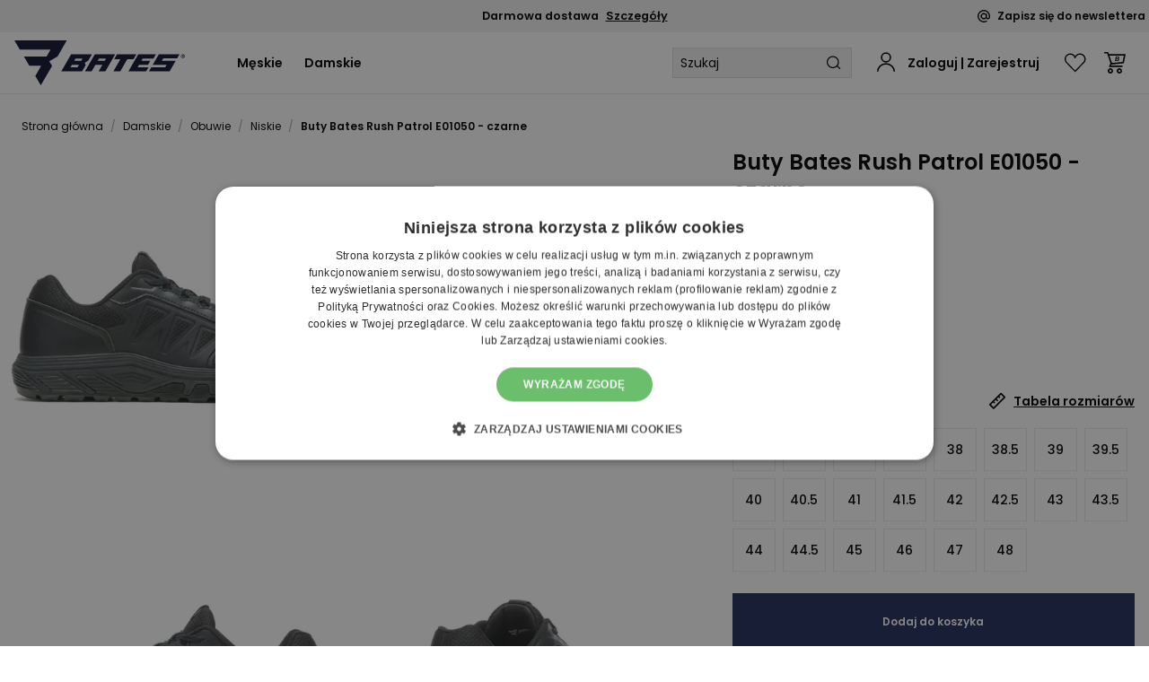

--- FILE ---
content_type: text/html; charset=utf-8
request_url: https://bates.pl/buty-bates-rush-patrol-e01050-czarne
body_size: 28105
content:
<!DOCTYPE html><html lang="pl"><head><meta charSet="utf-8" /><meta name="viewport" content="width=device-width" /><title>Buty Bates Rush Patrol E01050 - czarne</title><meta name="robots" content="index,follow" /><meta name="description" content="Buty Bates Rush Patrol E01050 - czarne" /><meta property="og:title" content="Buty Bates Rush Patrol E01050 - czarne" /><meta property="og:description" content="Buty Bates Rush Patrol E01050 - czarne" /><meta property="og:url" content="https://bates.pl/buty-bates-rush-patrol-e01050-czarne" /><meta property="og:type" content="product" /><meta property="og:image" content="picture/fit-in/700x700/smart/filters:fill(white):quality(75)/e47a27d1e1bc845ec994ac937de88473" /><link rel="canonical" href="https://bates.pl/buty-bates-rush-patrol-e01050-czarne" /><meta name="application-name" content="Bates.pl" /><meta name="apple-mobile-web-app-title" content="Bates.pl" /><meta name="theme-color" content="#000000" /><meta name="mobile-web-app-capable" content="yes" /><meta name="apple-mobile-web-app-capable" content="yes" /><meta name="apple-mobile-web-app-status-bar-style" content="default" /><meta property="product:price:currency" content="PLN" /><meta property="product:retailer_part_no" content="3219324" /><meta property="product:category" content="Niskie" /><meta property="product:categoryPage" content="Damskie>Obuwie>Niskie" /><meta property="product:sale_price:amount" content="559.99" /><meta property="product:price:amount" content="559.99" /><meta property="product:original_price:amount" content="559.99" /><meta name="keywords" content="Buty Bates Rush Patrol E01050 - czarne" /><link rel="shortcut icon" href="https://bates.pl/favicon.png" /><script type="application/ld+json">{"@context":"https://schema.org","@graph":[{"@type":"ProductGroup","name":"Buty Bates Rush Patrol E01050 - czarne","description":"Buty unisex Bates Rush Patrol E01050 &amp;#8211; czarne\n\nUniseksowe buty Bates Patrol Rush posiadają budowę butów do biegania i wydajność butów taktycznych. Sportowa cholewka posiada boczne panele z siateczki wspomagające wentylację. Noski oraz pięty zostały wykonane z łatwej do czyszczenia skóry. Gumowa podeszwa zewnętrzna jest antypoślizgowa i spełnia normy ASTM2913-19. Uniseksowe buty Bates Patrol Rush to odpowiedni wybór dla każdego, kto poszukuje niezawodnego obuwia, które sprawdzi się w każdej sytuacji.\n\n\n\nSpecyfikacja:\n\n- cholewka ze skóry i TPU\n\n- boczne panele z siatki\n\n- 4mm spadek\n\n- antypoślizgowa, gumowa podeszwa zewnętrzna spełniająca normy ASTM2913-19\n\n- podeszwa środkowa z pianki Eva\n\n- poszerzona podstawa dla lepszej stabilności\n\n- kierunkowe wypustki podeszwy\n\n- wyjmowana, formowana wkładka\n\n- właściwości absorbujące wilgoć zachowujące suchość wyściółki\n\n- system szybkiego sznurowaniaPodmiot odpowiedzialny:\nNewmax Nowak i Wspólnicy spółka komandytowa\nRzeszów, ul. Ciasna 10, 35-232 Rzeszów, Polska","url":"https://bates.pl/buty-bates-rush-patrol-e01050-czarne","brand":{"@type":"Brand","name":"BATES"},"audience":{"@type":"PeopleAudience"},"productGroupID":"3219324","category":"Damskie &gt; Obuwie &gt; Niskie","variesBy":["size"],"hasVariant":[{"@type":"Product","name":"Buty Bates Rush Patrol E01050 - czarne - undefined","image":["picture/fit-in/x/smart/filters:quality(75)/e47a27d1e1bc845ec994ac937de88473","picture/fit-in/x/smart/filters:quality(75)/cdac248abfbb338ac9503af6f6b41e3f","picture/fit-in/x/smart/filters:quality(75)/475eb5de8d4f61eb5f75d7ca912e3885"],"description":"Buty unisex Bates Rush Patrol E01050 &amp;#8211; czarne\n\nUniseksowe buty Bates Patrol Rush posiadają budowę butów do biegania i wydajność butów taktycznych. Sportowa cholewka posiada boczne panele z siateczki wspomagające wentylację. Noski oraz pięty zostały wykonane z łatwej do czyszczenia skóry. Gumowa podeszwa zewnętrzna jest antypoślizgowa i spełnia normy ASTM2913-19. Uniseksowe buty Bates Patrol Rush to odpowiedni wybór dla każdego, kto poszukuje niezawodnego obuwia, które sprawdzi się w każdej sytuacji.\n\n\n\nSpecyfikacja:\n\n- cholewka ze skóry i TPU\n\n- boczne panele z siatki\n\n- 4mm spadek\n\n- antypoślizgowa, gumowa podeszwa zewnętrzna spełniająca normy ASTM2913-19\n\n- podeszwa środkowa z pianki Eva\n\n- poszerzona podstawa dla lepszej stabilności\n\n- kierunkowe wypustki podeszwy\n\n- wyjmowana, formowana wkładka\n\n- właściwości absorbujące wilgoć zachowujące suchość wyściółki\n\n- system szybkiego sznurowaniaPodmiot odpowiedzialny:\nNewmax Nowak i Wspólnicy spółka komandytowa\nRzeszów, ul. Ciasna 10, 35-232 Rzeszów, Polska","sku":"#pv-10491436","gtin12":"0195017867187","mpn":"BEE01050.M.030","color":"Czarny","size":"35","offers":{"@type":"Offer","url":"https://bates.pl/buty-bates-rush-patrol-e01050-czarne","priceCurrency":"PLN","price":559.99,"itemCondition":"https://schema.org/NewCondition","availability":"InStock"}},{"@type":"Product","name":"Buty Bates Rush Patrol E01050 - czarne - undefined","image":["picture/fit-in/x/smart/filters:quality(75)/e47a27d1e1bc845ec994ac937de88473","picture/fit-in/x/smart/filters:quality(75)/cdac248abfbb338ac9503af6f6b41e3f","picture/fit-in/x/smart/filters:quality(75)/475eb5de8d4f61eb5f75d7ca912e3885"],"description":"Buty unisex Bates Rush Patrol E01050 &amp;#8211; czarne\n\nUniseksowe buty Bates Patrol Rush posiadają budowę butów do biegania i wydajność butów taktycznych. Sportowa cholewka posiada boczne panele z siateczki wspomagające wentylację. Noski oraz pięty zostały wykonane z łatwej do czyszczenia skóry. Gumowa podeszwa zewnętrzna jest antypoślizgowa i spełnia normy ASTM2913-19. Uniseksowe buty Bates Patrol Rush to odpowiedni wybór dla każdego, kto poszukuje niezawodnego obuwia, które sprawdzi się w każdej sytuacji.\n\n\n\nSpecyfikacja:\n\n- cholewka ze skóry i TPU\n\n- boczne panele z siatki\n\n- 4mm spadek\n\n- antypoślizgowa, gumowa podeszwa zewnętrzna spełniająca normy ASTM2913-19\n\n- podeszwa środkowa z pianki Eva\n\n- poszerzona podstawa dla lepszej stabilności\n\n- kierunkowe wypustki podeszwy\n\n- wyjmowana, formowana wkładka\n\n- właściwości absorbujące wilgoć zachowujące suchość wyściółki\n\n- system szybkiego sznurowaniaPodmiot odpowiedzialny:\nNewmax Nowak i Wspólnicy spółka komandytowa\nRzeszów, ul. Ciasna 10, 35-232 Rzeszów, Polska","sku":"#pv-10491438","gtin12":"0195017867194","mpn":"BEE01050.M.035","color":"Czarny","size":"36","offers":{"@type":"Offer","url":"https://bates.pl/buty-bates-rush-patrol-e01050-czarne","priceCurrency":"PLN","price":559.99,"itemCondition":"https://schema.org/NewCondition","availability":"InStock"}},{"@type":"Product","name":"Buty Bates Rush Patrol E01050 - czarne - undefined","image":["picture/fit-in/x/smart/filters:quality(75)/e47a27d1e1bc845ec994ac937de88473","picture/fit-in/x/smart/filters:quality(75)/cdac248abfbb338ac9503af6f6b41e3f","picture/fit-in/x/smart/filters:quality(75)/475eb5de8d4f61eb5f75d7ca912e3885"],"description":"Buty unisex Bates Rush Patrol E01050 &amp;#8211; czarne\n\nUniseksowe buty Bates Patrol Rush posiadają budowę butów do biegania i wydajność butów taktycznych. Sportowa cholewka posiada boczne panele z siateczki wspomagające wentylację. Noski oraz pięty zostały wykonane z łatwej do czyszczenia skóry. Gumowa podeszwa zewnętrzna jest antypoślizgowa i spełnia normy ASTM2913-19. Uniseksowe buty Bates Patrol Rush to odpowiedni wybór dla każdego, kto poszukuje niezawodnego obuwia, które sprawdzi się w każdej sytuacji.\n\n\n\nSpecyfikacja:\n\n- cholewka ze skóry i TPU\n\n- boczne panele z siatki\n\n- 4mm spadek\n\n- antypoślizgowa, gumowa podeszwa zewnętrzna spełniająca normy ASTM2913-19\n\n- podeszwa środkowa z pianki Eva\n\n- poszerzona podstawa dla lepszej stabilności\n\n- kierunkowe wypustki podeszwy\n\n- wyjmowana, formowana wkładka\n\n- właściwości absorbujące wilgoć zachowujące suchość wyściółki\n\n- system szybkiego sznurowaniaPodmiot odpowiedzialny:\nNewmax Nowak i Wspólnicy spółka komandytowa\nRzeszów, ul. Ciasna 10, 35-232 Rzeszów, Polska","sku":"#pv-10491443","gtin12":"0195017867200","mpn":"BEE01050.M.040","color":"Czarny","size":"37","offers":{"@type":"Offer","url":"https://bates.pl/buty-bates-rush-patrol-e01050-czarne","priceCurrency":"PLN","price":559.99,"itemCondition":"https://schema.org/NewCondition","availability":"InStock"}},{"@type":"Product","name":"Buty Bates Rush Patrol E01050 - czarne - undefined","image":["picture/fit-in/x/smart/filters:quality(75)/e47a27d1e1bc845ec994ac937de88473","picture/fit-in/x/smart/filters:quality(75)/cdac248abfbb338ac9503af6f6b41e3f","picture/fit-in/x/smart/filters:quality(75)/475eb5de8d4f61eb5f75d7ca912e3885"],"description":"Buty unisex Bates Rush Patrol E01050 &amp;#8211; czarne\n\nUniseksowe buty Bates Patrol Rush posiadają budowę butów do biegania i wydajność butów taktycznych. Sportowa cholewka posiada boczne panele z siateczki wspomagające wentylację. Noski oraz pięty zostały wykonane z łatwej do czyszczenia skóry. Gumowa podeszwa zewnętrzna jest antypoślizgowa i spełnia normy ASTM2913-19. Uniseksowe buty Bates Patrol Rush to odpowiedni wybór dla każdego, kto poszukuje niezawodnego obuwia, które sprawdzi się w każdej sytuacji.\n\n\n\nSpecyfikacja:\n\n- cholewka ze skóry i TPU\n\n- boczne panele z siatki\n\n- 4mm spadek\n\n- antypoślizgowa, gumowa podeszwa zewnętrzna spełniająca normy ASTM2913-19\n\n- podeszwa środkowa z pianki Eva\n\n- poszerzona podstawa dla lepszej stabilności\n\n- kierunkowe wypustki podeszwy\n\n- wyjmowana, formowana wkładka\n\n- właściwości absorbujące wilgoć zachowujące suchość wyściółki\n\n- system szybkiego sznurowaniaPodmiot odpowiedzialny:\nNewmax Nowak i Wspólnicy spółka komandytowa\nRzeszów, ul. Ciasna 10, 35-232 Rzeszów, Polska","sku":"#pv-10491445","gtin12":"0195017867217","mpn":"BEE01050.M.045","color":"Czarny","size":"37.5","offers":{"@type":"Offer","url":"https://bates.pl/buty-bates-rush-patrol-e01050-czarne","priceCurrency":"PLN","price":559.99,"itemCondition":"https://schema.org/NewCondition","availability":"InStock"}},{"@type":"Product","name":"Buty Bates Rush Patrol E01050 - czarne - undefined","image":["picture/fit-in/x/smart/filters:quality(75)/e47a27d1e1bc845ec994ac937de88473","picture/fit-in/x/smart/filters:quality(75)/cdac248abfbb338ac9503af6f6b41e3f","picture/fit-in/x/smart/filters:quality(75)/475eb5de8d4f61eb5f75d7ca912e3885"],"description":"Buty unisex Bates Rush Patrol E01050 &amp;#8211; czarne\n\nUniseksowe buty Bates Patrol Rush posiadają budowę butów do biegania i wydajność butów taktycznych. Sportowa cholewka posiada boczne panele z siateczki wspomagające wentylację. Noski oraz pięty zostały wykonane z łatwej do czyszczenia skóry. Gumowa podeszwa zewnętrzna jest antypoślizgowa i spełnia normy ASTM2913-19. Uniseksowe buty Bates Patrol Rush to odpowiedni wybór dla każdego, kto poszukuje niezawodnego obuwia, które sprawdzi się w każdej sytuacji.\n\n\n\nSpecyfikacja:\n\n- cholewka ze skóry i TPU\n\n- boczne panele z siatki\n\n- 4mm spadek\n\n- antypoślizgowa, gumowa podeszwa zewnętrzna spełniająca normy ASTM2913-19\n\n- podeszwa środkowa z pianki Eva\n\n- poszerzona podstawa dla lepszej stabilności\n\n- kierunkowe wypustki podeszwy\n\n- wyjmowana, formowana wkładka\n\n- właściwości absorbujące wilgoć zachowujące suchość wyściółki\n\n- system szybkiego sznurowaniaPodmiot odpowiedzialny:\nNewmax Nowak i Wspólnicy spółka komandytowa\nRzeszów, ul. Ciasna 10, 35-232 Rzeszów, Polska","sku":"#pv-10491446","gtin12":"0195017867224","mpn":"BEE01050.M.050","color":"Czarny","size":"38","offers":{"@type":"Offer","url":"https://bates.pl/buty-bates-rush-patrol-e01050-czarne","priceCurrency":"PLN","price":559.99,"itemCondition":"https://schema.org/NewCondition","availability":"InStock"}},{"@type":"Product","name":"Buty Bates Rush Patrol E01050 - czarne - undefined","image":["picture/fit-in/x/smart/filters:quality(75)/e47a27d1e1bc845ec994ac937de88473","picture/fit-in/x/smart/filters:quality(75)/cdac248abfbb338ac9503af6f6b41e3f","picture/fit-in/x/smart/filters:quality(75)/475eb5de8d4f61eb5f75d7ca912e3885"],"description":"Buty unisex Bates Rush Patrol E01050 &amp;#8211; czarne\n\nUniseksowe buty Bates Patrol Rush posiadają budowę butów do biegania i wydajność butów taktycznych. Sportowa cholewka posiada boczne panele z siateczki wspomagające wentylację. Noski oraz pięty zostały wykonane z łatwej do czyszczenia skóry. Gumowa podeszwa zewnętrzna jest antypoślizgowa i spełnia normy ASTM2913-19. Uniseksowe buty Bates Patrol Rush to odpowiedni wybór dla każdego, kto poszukuje niezawodnego obuwia, które sprawdzi się w każdej sytuacji.\n\n\n\nSpecyfikacja:\n\n- cholewka ze skóry i TPU\n\n- boczne panele z siatki\n\n- 4mm spadek\n\n- antypoślizgowa, gumowa podeszwa zewnętrzna spełniająca normy ASTM2913-19\n\n- podeszwa środkowa z pianki Eva\n\n- poszerzona podstawa dla lepszej stabilności\n\n- kierunkowe wypustki podeszwy\n\n- wyjmowana, formowana wkładka\n\n- właściwości absorbujące wilgoć zachowujące suchość wyściółki\n\n- system szybkiego sznurowaniaPodmiot odpowiedzialny:\nNewmax Nowak i Wspólnicy spółka komandytowa\nRzeszów, ul. Ciasna 10, 35-232 Rzeszów, Polska","sku":"#pv-10491447","gtin12":"0195017867231","mpn":"BEE01050.M.055","color":"Czarny","size":"38.5","offers":{"@type":"Offer","url":"https://bates.pl/buty-bates-rush-patrol-e01050-czarne","priceCurrency":"PLN","price":559.99,"itemCondition":"https://schema.org/NewCondition","availability":"InStock"}},{"@type":"Product","name":"Buty Bates Rush Patrol E01050 - czarne - undefined","image":["picture/fit-in/x/smart/filters:quality(75)/e47a27d1e1bc845ec994ac937de88473","picture/fit-in/x/smart/filters:quality(75)/cdac248abfbb338ac9503af6f6b41e3f","picture/fit-in/x/smart/filters:quality(75)/475eb5de8d4f61eb5f75d7ca912e3885"],"description":"Buty unisex Bates Rush Patrol E01050 &amp;#8211; czarne\n\nUniseksowe buty Bates Patrol Rush posiadają budowę butów do biegania i wydajność butów taktycznych. Sportowa cholewka posiada boczne panele z siateczki wspomagające wentylację. Noski oraz pięty zostały wykonane z łatwej do czyszczenia skóry. Gumowa podeszwa zewnętrzna jest antypoślizgowa i spełnia normy ASTM2913-19. Uniseksowe buty Bates Patrol Rush to odpowiedni wybór dla każdego, kto poszukuje niezawodnego obuwia, które sprawdzi się w każdej sytuacji.\n\n\n\nSpecyfikacja:\n\n- cholewka ze skóry i TPU\n\n- boczne panele z siatki\n\n- 4mm spadek\n\n- antypoślizgowa, gumowa podeszwa zewnętrzna spełniająca normy ASTM2913-19\n\n- podeszwa środkowa z pianki Eva\n\n- poszerzona podstawa dla lepszej stabilności\n\n- kierunkowe wypustki podeszwy\n\n- wyjmowana, formowana wkładka\n\n- właściwości absorbujące wilgoć zachowujące suchość wyściółki\n\n- system szybkiego sznurowaniaPodmiot odpowiedzialny:\nNewmax Nowak i Wspólnicy spółka komandytowa\nRzeszów, ul. Ciasna 10, 35-232 Rzeszów, Polska","sku":"#pv-10491449","gtin12":"0195017867248","mpn":"BEE01050.M.060","color":"Czarny","size":"39","offers":{"@type":"Offer","url":"https://bates.pl/buty-bates-rush-patrol-e01050-czarne","priceCurrency":"PLN","price":559.99,"itemCondition":"https://schema.org/NewCondition","availability":"InStock"}},{"@type":"Product","name":"Buty Bates Rush Patrol E01050 - czarne - undefined","image":["picture/fit-in/x/smart/filters:quality(75)/e47a27d1e1bc845ec994ac937de88473","picture/fit-in/x/smart/filters:quality(75)/cdac248abfbb338ac9503af6f6b41e3f","picture/fit-in/x/smart/filters:quality(75)/475eb5de8d4f61eb5f75d7ca912e3885"],"description":"Buty unisex Bates Rush Patrol E01050 &amp;#8211; czarne\n\nUniseksowe buty Bates Patrol Rush posiadają budowę butów do biegania i wydajność butów taktycznych. Sportowa cholewka posiada boczne panele z siateczki wspomagające wentylację. Noski oraz pięty zostały wykonane z łatwej do czyszczenia skóry. Gumowa podeszwa zewnętrzna jest antypoślizgowa i spełnia normy ASTM2913-19. Uniseksowe buty Bates Patrol Rush to odpowiedni wybór dla każdego, kto poszukuje niezawodnego obuwia, które sprawdzi się w każdej sytuacji.\n\n\n\nSpecyfikacja:\n\n- cholewka ze skóry i TPU\n\n- boczne panele z siatki\n\n- 4mm spadek\n\n- antypoślizgowa, gumowa podeszwa zewnętrzna spełniająca normy ASTM2913-19\n\n- podeszwa środkowa z pianki Eva\n\n- poszerzona podstawa dla lepszej stabilności\n\n- kierunkowe wypustki podeszwy\n\n- wyjmowana, formowana wkładka\n\n- właściwości absorbujące wilgoć zachowujące suchość wyściółki\n\n- system szybkiego sznurowaniaPodmiot odpowiedzialny:\nNewmax Nowak i Wspólnicy spółka komandytowa\nRzeszów, ul. Ciasna 10, 35-232 Rzeszów, Polska","sku":"#pv-10491451","gtin12":"0195017867255","mpn":"BEE01050.M.065","color":"Czarny","size":"39.5","offers":{"@type":"Offer","url":"https://bates.pl/buty-bates-rush-patrol-e01050-czarne","priceCurrency":"PLN","price":559.99,"itemCondition":"https://schema.org/NewCondition","availability":"InStock"}},{"@type":"Product","name":"Buty Bates Rush Patrol E01050 - czarne - undefined","image":["picture/fit-in/x/smart/filters:quality(75)/e47a27d1e1bc845ec994ac937de88473","picture/fit-in/x/smart/filters:quality(75)/cdac248abfbb338ac9503af6f6b41e3f","picture/fit-in/x/smart/filters:quality(75)/475eb5de8d4f61eb5f75d7ca912e3885"],"description":"Buty unisex Bates Rush Patrol E01050 &amp;#8211; czarne\n\nUniseksowe buty Bates Patrol Rush posiadają budowę butów do biegania i wydajność butów taktycznych. Sportowa cholewka posiada boczne panele z siateczki wspomagające wentylację. Noski oraz pięty zostały wykonane z łatwej do czyszczenia skóry. Gumowa podeszwa zewnętrzna jest antypoślizgowa i spełnia normy ASTM2913-19. Uniseksowe buty Bates Patrol Rush to odpowiedni wybór dla każdego, kto poszukuje niezawodnego obuwia, które sprawdzi się w każdej sytuacji.\n\n\n\nSpecyfikacja:\n\n- cholewka ze skóry i TPU\n\n- boczne panele z siatki\n\n- 4mm spadek\n\n- antypoślizgowa, gumowa podeszwa zewnętrzna spełniająca normy ASTM2913-19\n\n- podeszwa środkowa z pianki Eva\n\n- poszerzona podstawa dla lepszej stabilności\n\n- kierunkowe wypustki podeszwy\n\n- wyjmowana, formowana wkładka\n\n- właściwości absorbujące wilgoć zachowujące suchość wyściółki\n\n- system szybkiego sznurowaniaPodmiot odpowiedzialny:\nNewmax Nowak i Wspólnicy spółka komandytowa\nRzeszów, ul. Ciasna 10, 35-232 Rzeszów, Polska","sku":"#pv-10491452","gtin12":"0194713697302","mpn":"BEE01050.M.070","color":"Czarny","size":"40","offers":{"@type":"Offer","url":"https://bates.pl/buty-bates-rush-patrol-e01050-czarne","priceCurrency":"PLN","price":559.99,"itemCondition":"https://schema.org/NewCondition","availability":"InStock"}},{"@type":"Product","name":"Buty Bates Rush Patrol E01050 - czarne - undefined","image":["picture/fit-in/x/smart/filters:quality(75)/e47a27d1e1bc845ec994ac937de88473","picture/fit-in/x/smart/filters:quality(75)/cdac248abfbb338ac9503af6f6b41e3f","picture/fit-in/x/smart/filters:quality(75)/475eb5de8d4f61eb5f75d7ca912e3885"],"description":"Buty unisex Bates Rush Patrol E01050 &amp;#8211; czarne\n\nUniseksowe buty Bates Patrol Rush posiadają budowę butów do biegania i wydajność butów taktycznych. Sportowa cholewka posiada boczne panele z siateczki wspomagające wentylację. Noski oraz pięty zostały wykonane z łatwej do czyszczenia skóry. Gumowa podeszwa zewnętrzna jest antypoślizgowa i spełnia normy ASTM2913-19. Uniseksowe buty Bates Patrol Rush to odpowiedni wybór dla każdego, kto poszukuje niezawodnego obuwia, które sprawdzi się w każdej sytuacji.\n\n\n\nSpecyfikacja:\n\n- cholewka ze skóry i TPU\n\n- boczne panele z siatki\n\n- 4mm spadek\n\n- antypoślizgowa, gumowa podeszwa zewnętrzna spełniająca normy ASTM2913-19\n\n- podeszwa środkowa z pianki Eva\n\n- poszerzona podstawa dla lepszej stabilności\n\n- kierunkowe wypustki podeszwy\n\n- wyjmowana, formowana wkładka\n\n- właściwości absorbujące wilgoć zachowujące suchość wyściółki\n\n- system szybkiego sznurowaniaPodmiot odpowiedzialny:\nNewmax Nowak i Wspólnicy spółka komandytowa\nRzeszów, ul. Ciasna 10, 35-232 Rzeszów, Polska","sku":"#pv-10491453","gtin12":"0194713697319","mpn":"BEE01050.M.075","color":"Czarny","size":"40.5","offers":{"@type":"Offer","url":"https://bates.pl/buty-bates-rush-patrol-e01050-czarne","priceCurrency":"PLN","price":559.99,"itemCondition":"https://schema.org/NewCondition","availability":"InStock"}},{"@type":"Product","name":"Buty Bates Rush Patrol E01050 - czarne - undefined","image":["picture/fit-in/x/smart/filters:quality(75)/e47a27d1e1bc845ec994ac937de88473","picture/fit-in/x/smart/filters:quality(75)/cdac248abfbb338ac9503af6f6b41e3f","picture/fit-in/x/smart/filters:quality(75)/475eb5de8d4f61eb5f75d7ca912e3885"],"description":"Buty unisex Bates Rush Patrol E01050 &amp;#8211; czarne\n\nUniseksowe buty Bates Patrol Rush posiadają budowę butów do biegania i wydajność butów taktycznych. Sportowa cholewka posiada boczne panele z siateczki wspomagające wentylację. Noski oraz pięty zostały wykonane z łatwej do czyszczenia skóry. Gumowa podeszwa zewnętrzna jest antypoślizgowa i spełnia normy ASTM2913-19. Uniseksowe buty Bates Patrol Rush to odpowiedni wybór dla każdego, kto poszukuje niezawodnego obuwia, które sprawdzi się w każdej sytuacji.\n\n\n\nSpecyfikacja:\n\n- cholewka ze skóry i TPU\n\n- boczne panele z siatki\n\n- 4mm spadek\n\n- antypoślizgowa, gumowa podeszwa zewnętrzna spełniająca normy ASTM2913-19\n\n- podeszwa środkowa z pianki Eva\n\n- poszerzona podstawa dla lepszej stabilności\n\n- kierunkowe wypustki podeszwy\n\n- wyjmowana, formowana wkładka\n\n- właściwości absorbujące wilgoć zachowujące suchość wyściółki\n\n- system szybkiego sznurowaniaPodmiot odpowiedzialny:\nNewmax Nowak i Wspólnicy spółka komandytowa\nRzeszów, ul. Ciasna 10, 35-232 Rzeszów, Polska","sku":"#pv-10491455","gtin12":"0194713697326","mpn":"BEE01050.M.080","color":"Czarny","size":"41","offers":{"@type":"Offer","url":"https://bates.pl/buty-bates-rush-patrol-e01050-czarne","priceCurrency":"PLN","price":559.99,"itemCondition":"https://schema.org/NewCondition","availability":"InStock"}},{"@type":"Product","name":"Buty Bates Rush Patrol E01050 - czarne - undefined","image":["picture/fit-in/x/smart/filters:quality(75)/e47a27d1e1bc845ec994ac937de88473","picture/fit-in/x/smart/filters:quality(75)/cdac248abfbb338ac9503af6f6b41e3f","picture/fit-in/x/smart/filters:quality(75)/475eb5de8d4f61eb5f75d7ca912e3885"],"description":"Buty unisex Bates Rush Patrol E01050 &amp;#8211; czarne\n\nUniseksowe buty Bates Patrol Rush posiadają budowę butów do biegania i wydajność butów taktycznych. Sportowa cholewka posiada boczne panele z siateczki wspomagające wentylację. Noski oraz pięty zostały wykonane z łatwej do czyszczenia skóry. Gumowa podeszwa zewnętrzna jest antypoślizgowa i spełnia normy ASTM2913-19. Uniseksowe buty Bates Patrol Rush to odpowiedni wybór dla każdego, kto poszukuje niezawodnego obuwia, które sprawdzi się w każdej sytuacji.\n\n\n\nSpecyfikacja:\n\n- cholewka ze skóry i TPU\n\n- boczne panele z siatki\n\n- 4mm spadek\n\n- antypoślizgowa, gumowa podeszwa zewnętrzna spełniająca normy ASTM2913-19\n\n- podeszwa środkowa z pianki Eva\n\n- poszerzona podstawa dla lepszej stabilności\n\n- kierunkowe wypustki podeszwy\n\n- wyjmowana, formowana wkładka\n\n- właściwości absorbujące wilgoć zachowujące suchość wyściółki\n\n- system szybkiego sznurowaniaPodmiot odpowiedzialny:\nNewmax Nowak i Wspólnicy spółka komandytowa\nRzeszów, ul. Ciasna 10, 35-232 Rzeszów, Polska","sku":"#pv-10491457","gtin12":"0194713697333","mpn":"BEE01050.M.085","color":"Czarny","size":"41.5","offers":{"@type":"Offer","url":"https://bates.pl/buty-bates-rush-patrol-e01050-czarne","priceCurrency":"PLN","price":559.99,"itemCondition":"https://schema.org/NewCondition","availability":"InStock"}},{"@type":"Product","name":"Buty Bates Rush Patrol E01050 - czarne - undefined","image":["picture/fit-in/x/smart/filters:quality(75)/e47a27d1e1bc845ec994ac937de88473","picture/fit-in/x/smart/filters:quality(75)/cdac248abfbb338ac9503af6f6b41e3f","picture/fit-in/x/smart/filters:quality(75)/475eb5de8d4f61eb5f75d7ca912e3885"],"description":"Buty unisex Bates Rush Patrol E01050 &amp;#8211; czarne\n\nUniseksowe buty Bates Patrol Rush posiadają budowę butów do biegania i wydajność butów taktycznych. Sportowa cholewka posiada boczne panele z siateczki wspomagające wentylację. Noski oraz pięty zostały wykonane z łatwej do czyszczenia skóry. Gumowa podeszwa zewnętrzna jest antypoślizgowa i spełnia normy ASTM2913-19. Uniseksowe buty Bates Patrol Rush to odpowiedni wybór dla każdego, kto poszukuje niezawodnego obuwia, które sprawdzi się w każdej sytuacji.\n\n\n\nSpecyfikacja:\n\n- cholewka ze skóry i TPU\n\n- boczne panele z siatki\n\n- 4mm spadek\n\n- antypoślizgowa, gumowa podeszwa zewnętrzna spełniająca normy ASTM2913-19\n\n- podeszwa środkowa z pianki Eva\n\n- poszerzona podstawa dla lepszej stabilności\n\n- kierunkowe wypustki podeszwy\n\n- wyjmowana, formowana wkładka\n\n- właściwości absorbujące wilgoć zachowujące suchość wyściółki\n\n- system szybkiego sznurowaniaPodmiot odpowiedzialny:\nNewmax Nowak i Wspólnicy spółka komandytowa\nRzeszów, ul. Ciasna 10, 35-232 Rzeszów, Polska","sku":"#pv-10491458","gtin12":"0194713697340","mpn":"BEE01050.M.090","color":"Czarny","size":"42","offers":{"@type":"Offer","url":"https://bates.pl/buty-bates-rush-patrol-e01050-czarne","priceCurrency":"PLN","price":559.99,"itemCondition":"https://schema.org/NewCondition","availability":"InStock"}},{"@type":"Product","name":"Buty Bates Rush Patrol E01050 - czarne - undefined","image":["picture/fit-in/x/smart/filters:quality(75)/e47a27d1e1bc845ec994ac937de88473","picture/fit-in/x/smart/filters:quality(75)/cdac248abfbb338ac9503af6f6b41e3f","picture/fit-in/x/smart/filters:quality(75)/475eb5de8d4f61eb5f75d7ca912e3885"],"description":"Buty unisex Bates Rush Patrol E01050 &amp;#8211; czarne\n\nUniseksowe buty Bates Patrol Rush posiadają budowę butów do biegania i wydajność butów taktycznych. Sportowa cholewka posiada boczne panele z siateczki wspomagające wentylację. Noski oraz pięty zostały wykonane z łatwej do czyszczenia skóry. Gumowa podeszwa zewnętrzna jest antypoślizgowa i spełnia normy ASTM2913-19. Uniseksowe buty Bates Patrol Rush to odpowiedni wybór dla każdego, kto poszukuje niezawodnego obuwia, które sprawdzi się w każdej sytuacji.\n\n\n\nSpecyfikacja:\n\n- cholewka ze skóry i TPU\n\n- boczne panele z siatki\n\n- 4mm spadek\n\n- antypoślizgowa, gumowa podeszwa zewnętrzna spełniająca normy ASTM2913-19\n\n- podeszwa środkowa z pianki Eva\n\n- poszerzona podstawa dla lepszej stabilności\n\n- kierunkowe wypustki podeszwy\n\n- wyjmowana, formowana wkładka\n\n- właściwości absorbujące wilgoć zachowujące suchość wyściółki\n\n- system szybkiego sznurowaniaPodmiot odpowiedzialny:\nNewmax Nowak i Wspólnicy spółka komandytowa\nRzeszów, ul. Ciasna 10, 35-232 Rzeszów, Polska","sku":"#pv-10491459","gtin12":"0194713697357","mpn":"BEE01050.M.095","color":"Czarny","size":"42.5","offers":{"@type":"Offer","url":"https://bates.pl/buty-bates-rush-patrol-e01050-czarne","priceCurrency":"PLN","price":559.99,"itemCondition":"https://schema.org/NewCondition","availability":"InStock"}},{"@type":"Product","name":"Buty Bates Rush Patrol E01050 - czarne - undefined","image":["picture/fit-in/x/smart/filters:quality(75)/e47a27d1e1bc845ec994ac937de88473","picture/fit-in/x/smart/filters:quality(75)/cdac248abfbb338ac9503af6f6b41e3f","picture/fit-in/x/smart/filters:quality(75)/475eb5de8d4f61eb5f75d7ca912e3885"],"description":"Buty unisex Bates Rush Patrol E01050 &amp;#8211; czarne\n\nUniseksowe buty Bates Patrol Rush posiadają budowę butów do biegania i wydajność butów taktycznych. Sportowa cholewka posiada boczne panele z siateczki wspomagające wentylację. Noski oraz pięty zostały wykonane z łatwej do czyszczenia skóry. Gumowa podeszwa zewnętrzna jest antypoślizgowa i spełnia normy ASTM2913-19. Uniseksowe buty Bates Patrol Rush to odpowiedni wybór dla każdego, kto poszukuje niezawodnego obuwia, które sprawdzi się w każdej sytuacji.\n\n\n\nSpecyfikacja:\n\n- cholewka ze skóry i TPU\n\n- boczne panele z siatki\n\n- 4mm spadek\n\n- antypoślizgowa, gumowa podeszwa zewnętrzna spełniająca normy ASTM2913-19\n\n- podeszwa środkowa z pianki Eva\n\n- poszerzona podstawa dla lepszej stabilności\n\n- kierunkowe wypustki podeszwy\n\n- wyjmowana, formowana wkładka\n\n- właściwości absorbujące wilgoć zachowujące suchość wyściółki\n\n- system szybkiego sznurowaniaPodmiot odpowiedzialny:\nNewmax Nowak i Wspólnicy spółka komandytowa\nRzeszów, ul. Ciasna 10, 35-232 Rzeszów, Polska","sku":"#pv-10491461","gtin12":"0194713697364","mpn":"BEE01050.M.100","color":"Czarny","size":"43","offers":{"@type":"Offer","url":"https://bates.pl/buty-bates-rush-patrol-e01050-czarne","priceCurrency":"PLN","price":559.99,"itemCondition":"https://schema.org/NewCondition","availability":"InStock"}},{"@type":"Product","name":"Buty Bates Rush Patrol E01050 - czarne - undefined","image":["picture/fit-in/x/smart/filters:quality(75)/e47a27d1e1bc845ec994ac937de88473","picture/fit-in/x/smart/filters:quality(75)/cdac248abfbb338ac9503af6f6b41e3f","picture/fit-in/x/smart/filters:quality(75)/475eb5de8d4f61eb5f75d7ca912e3885"],"description":"Buty unisex Bates Rush Patrol E01050 &amp;#8211; czarne\n\nUniseksowe buty Bates Patrol Rush posiadają budowę butów do biegania i wydajność butów taktycznych. Sportowa cholewka posiada boczne panele z siateczki wspomagające wentylację. Noski oraz pięty zostały wykonane z łatwej do czyszczenia skóry. Gumowa podeszwa zewnętrzna jest antypoślizgowa i spełnia normy ASTM2913-19. Uniseksowe buty Bates Patrol Rush to odpowiedni wybór dla każdego, kto poszukuje niezawodnego obuwia, które sprawdzi się w każdej sytuacji.\n\n\n\nSpecyfikacja:\n\n- cholewka ze skóry i TPU\n\n- boczne panele z siatki\n\n- 4mm spadek\n\n- antypoślizgowa, gumowa podeszwa zewnętrzna spełniająca normy ASTM2913-19\n\n- podeszwa środkowa z pianki Eva\n\n- poszerzona podstawa dla lepszej stabilności\n\n- kierunkowe wypustki podeszwy\n\n- wyjmowana, formowana wkładka\n\n- właściwości absorbujące wilgoć zachowujące suchość wyściółki\n\n- system szybkiego sznurowaniaPodmiot odpowiedzialny:\nNewmax Nowak i Wspólnicy spółka komandytowa\nRzeszów, ul. Ciasna 10, 35-232 Rzeszów, Polska","sku":"#pv-10491463","gtin12":"0194713697371","mpn":"BEE01050.M.105","color":"Czarny","size":"43.5","offers":{"@type":"Offer","url":"https://bates.pl/buty-bates-rush-patrol-e01050-czarne","priceCurrency":"PLN","price":559.99,"itemCondition":"https://schema.org/NewCondition","availability":"InStock"}},{"@type":"Product","name":"Buty Bates Rush Patrol E01050 - czarne - undefined","image":["picture/fit-in/x/smart/filters:quality(75)/e47a27d1e1bc845ec994ac937de88473","picture/fit-in/x/smart/filters:quality(75)/cdac248abfbb338ac9503af6f6b41e3f","picture/fit-in/x/smart/filters:quality(75)/475eb5de8d4f61eb5f75d7ca912e3885"],"description":"Buty unisex Bates Rush Patrol E01050 &amp;#8211; czarne\n\nUniseksowe buty Bates Patrol Rush posiadają budowę butów do biegania i wydajność butów taktycznych. Sportowa cholewka posiada boczne panele z siateczki wspomagające wentylację. Noski oraz pięty zostały wykonane z łatwej do czyszczenia skóry. Gumowa podeszwa zewnętrzna jest antypoślizgowa i spełnia normy ASTM2913-19. Uniseksowe buty Bates Patrol Rush to odpowiedni wybór dla każdego, kto poszukuje niezawodnego obuwia, które sprawdzi się w każdej sytuacji.\n\n\n\nSpecyfikacja:\n\n- cholewka ze skóry i TPU\n\n- boczne panele z siatki\n\n- 4mm spadek\n\n- antypoślizgowa, gumowa podeszwa zewnętrzna spełniająca normy ASTM2913-19\n\n- podeszwa środkowa z pianki Eva\n\n- poszerzona podstawa dla lepszej stabilności\n\n- kierunkowe wypustki podeszwy\n\n- wyjmowana, formowana wkładka\n\n- właściwości absorbujące wilgoć zachowujące suchość wyściółki\n\n- system szybkiego sznurowaniaPodmiot odpowiedzialny:\nNewmax Nowak i Wspólnicy spółka komandytowa\nRzeszów, ul. Ciasna 10, 35-232 Rzeszów, Polska","sku":"#pv-10491464","gtin12":"0194713697388","mpn":"BEE01050.M.110","color":"Czarny","size":"44","offers":{"@type":"Offer","url":"https://bates.pl/buty-bates-rush-patrol-e01050-czarne","priceCurrency":"PLN","price":559.99,"itemCondition":"https://schema.org/NewCondition","availability":"InStock"}},{"@type":"Product","name":"Buty Bates Rush Patrol E01050 - czarne - undefined","image":["picture/fit-in/x/smart/filters:quality(75)/e47a27d1e1bc845ec994ac937de88473","picture/fit-in/x/smart/filters:quality(75)/cdac248abfbb338ac9503af6f6b41e3f","picture/fit-in/x/smart/filters:quality(75)/475eb5de8d4f61eb5f75d7ca912e3885"],"description":"Buty unisex Bates Rush Patrol E01050 &amp;#8211; czarne\n\nUniseksowe buty Bates Patrol Rush posiadają budowę butów do biegania i wydajność butów taktycznych. Sportowa cholewka posiada boczne panele z siateczki wspomagające wentylację. Noski oraz pięty zostały wykonane z łatwej do czyszczenia skóry. Gumowa podeszwa zewnętrzna jest antypoślizgowa i spełnia normy ASTM2913-19. Uniseksowe buty Bates Patrol Rush to odpowiedni wybór dla każdego, kto poszukuje niezawodnego obuwia, które sprawdzi się w każdej sytuacji.\n\n\n\nSpecyfikacja:\n\n- cholewka ze skóry i TPU\n\n- boczne panele z siatki\n\n- 4mm spadek\n\n- antypoślizgowa, gumowa podeszwa zewnętrzna spełniająca normy ASTM2913-19\n\n- podeszwa środkowa z pianki Eva\n\n- poszerzona podstawa dla lepszej stabilności\n\n- kierunkowe wypustki podeszwy\n\n- wyjmowana, formowana wkładka\n\n- właściwości absorbujące wilgoć zachowujące suchość wyściółki\n\n- system szybkiego sznurowaniaPodmiot odpowiedzialny:\nNewmax Nowak i Wspólnicy spółka komandytowa\nRzeszów, ul. Ciasna 10, 35-232 Rzeszów, Polska","sku":"#pv-10491465","gtin12":"0194713697395","mpn":"BEE01050.M.115","color":"Czarny","size":"44.5","offers":{"@type":"Offer","url":"https://bates.pl/buty-bates-rush-patrol-e01050-czarne","priceCurrency":"PLN","price":559.99,"itemCondition":"https://schema.org/NewCondition","availability":"InStock"}},{"@type":"Product","name":"Buty Bates Rush Patrol E01050 - czarne - undefined","image":["picture/fit-in/x/smart/filters:quality(75)/e47a27d1e1bc845ec994ac937de88473","picture/fit-in/x/smart/filters:quality(75)/cdac248abfbb338ac9503af6f6b41e3f","picture/fit-in/x/smart/filters:quality(75)/475eb5de8d4f61eb5f75d7ca912e3885"],"description":"Buty unisex Bates Rush Patrol E01050 &amp;#8211; czarne\n\nUniseksowe buty Bates Patrol Rush posiadają budowę butów do biegania i wydajność butów taktycznych. Sportowa cholewka posiada boczne panele z siateczki wspomagające wentylację. Noski oraz pięty zostały wykonane z łatwej do czyszczenia skóry. Gumowa podeszwa zewnętrzna jest antypoślizgowa i spełnia normy ASTM2913-19. Uniseksowe buty Bates Patrol Rush to odpowiedni wybór dla każdego, kto poszukuje niezawodnego obuwia, które sprawdzi się w każdej sytuacji.\n\n\n\nSpecyfikacja:\n\n- cholewka ze skóry i TPU\n\n- boczne panele z siatki\n\n- 4mm spadek\n\n- antypoślizgowa, gumowa podeszwa zewnętrzna spełniająca normy ASTM2913-19\n\n- podeszwa środkowa z pianki Eva\n\n- poszerzona podstawa dla lepszej stabilności\n\n- kierunkowe wypustki podeszwy\n\n- wyjmowana, formowana wkładka\n\n- właściwości absorbujące wilgoć zachowujące suchość wyściółki\n\n- system szybkiego sznurowaniaPodmiot odpowiedzialny:\nNewmax Nowak i Wspólnicy spółka komandytowa\nRzeszów, ul. Ciasna 10, 35-232 Rzeszów, Polska","sku":"#pv-10491467","gtin12":"0194713697401","mpn":"BEE01050.M.120","color":"Czarny","size":"45","offers":{"@type":"Offer","url":"https://bates.pl/buty-bates-rush-patrol-e01050-czarne","priceCurrency":"PLN","price":559.99,"itemCondition":"https://schema.org/NewCondition","availability":"InStock"}},{"@type":"Product","name":"Buty Bates Rush Patrol E01050 - czarne - undefined","image":["picture/fit-in/x/smart/filters:quality(75)/e47a27d1e1bc845ec994ac937de88473","picture/fit-in/x/smart/filters:quality(75)/cdac248abfbb338ac9503af6f6b41e3f","picture/fit-in/x/smart/filters:quality(75)/475eb5de8d4f61eb5f75d7ca912e3885"],"description":"Buty unisex Bates Rush Patrol E01050 &amp;#8211; czarne\n\nUniseksowe buty Bates Patrol Rush posiadają budowę butów do biegania i wydajność butów taktycznych. Sportowa cholewka posiada boczne panele z siateczki wspomagające wentylację. Noski oraz pięty zostały wykonane z łatwej do czyszczenia skóry. Gumowa podeszwa zewnętrzna jest antypoślizgowa i spełnia normy ASTM2913-19. Uniseksowe buty Bates Patrol Rush to odpowiedni wybór dla każdego, kto poszukuje niezawodnego obuwia, które sprawdzi się w każdej sytuacji.\n\n\n\nSpecyfikacja:\n\n- cholewka ze skóry i TPU\n\n- boczne panele z siatki\n\n- 4mm spadek\n\n- antypoślizgowa, gumowa podeszwa zewnętrzna spełniająca normy ASTM2913-19\n\n- podeszwa środkowa z pianki Eva\n\n- poszerzona podstawa dla lepszej stabilności\n\n- kierunkowe wypustki podeszwy\n\n- wyjmowana, formowana wkładka\n\n- właściwości absorbujące wilgoć zachowujące suchość wyściółki\n\n- system szybkiego sznurowaniaPodmiot odpowiedzialny:\nNewmax Nowak i Wspólnicy spółka komandytowa\nRzeszów, ul. Ciasna 10, 35-232 Rzeszów, Polska","sku":"#pv-10491470","gtin12":"0194713697418","mpn":"BEE01050.M.130","color":"Czarny","size":"46","offers":{"@type":"Offer","url":"https://bates.pl/buty-bates-rush-patrol-e01050-czarne","priceCurrency":"PLN","price":559.99,"itemCondition":"https://schema.org/NewCondition","availability":"InStock"}},{"@type":"Product","name":"Buty Bates Rush Patrol E01050 - czarne - undefined","image":["picture/fit-in/x/smart/filters:quality(75)/e47a27d1e1bc845ec994ac937de88473","picture/fit-in/x/smart/filters:quality(75)/cdac248abfbb338ac9503af6f6b41e3f","picture/fit-in/x/smart/filters:quality(75)/475eb5de8d4f61eb5f75d7ca912e3885"],"description":"Buty unisex Bates Rush Patrol E01050 &amp;#8211; czarne\n\nUniseksowe buty Bates Patrol Rush posiadają budowę butów do biegania i wydajność butów taktycznych. Sportowa cholewka posiada boczne panele z siateczki wspomagające wentylację. Noski oraz pięty zostały wykonane z łatwej do czyszczenia skóry. Gumowa podeszwa zewnętrzna jest antypoślizgowa i spełnia normy ASTM2913-19. Uniseksowe buty Bates Patrol Rush to odpowiedni wybór dla każdego, kto poszukuje niezawodnego obuwia, które sprawdzi się w każdej sytuacji.\n\n\n\nSpecyfikacja:\n\n- cholewka ze skóry i TPU\n\n- boczne panele z siatki\n\n- 4mm spadek\n\n- antypoślizgowa, gumowa podeszwa zewnętrzna spełniająca normy ASTM2913-19\n\n- podeszwa środkowa z pianki Eva\n\n- poszerzona podstawa dla lepszej stabilności\n\n- kierunkowe wypustki podeszwy\n\n- wyjmowana, formowana wkładka\n\n- właściwości absorbujące wilgoć zachowujące suchość wyściółki\n\n- system szybkiego sznurowaniaPodmiot odpowiedzialny:\nNewmax Nowak i Wspólnicy spółka komandytowa\nRzeszów, ul. Ciasna 10, 35-232 Rzeszów, Polska","sku":"#pv-10491473","gtin12":"0194713697425","mpn":"BEE01050.M.140","color":"Czarny","size":"47","offers":{"@type":"Offer","url":"https://bates.pl/buty-bates-rush-patrol-e01050-czarne","priceCurrency":"PLN","price":559.99,"itemCondition":"https://schema.org/NewCondition","availability":"InStock"}},{"@type":"Product","name":"Buty Bates Rush Patrol E01050 - czarne - undefined","image":["picture/fit-in/x/smart/filters:quality(75)/e47a27d1e1bc845ec994ac937de88473","picture/fit-in/x/smart/filters:quality(75)/cdac248abfbb338ac9503af6f6b41e3f","picture/fit-in/x/smart/filters:quality(75)/475eb5de8d4f61eb5f75d7ca912e3885"],"description":"Buty unisex Bates Rush Patrol E01050 &amp;#8211; czarne\n\nUniseksowe buty Bates Patrol Rush posiadają budowę butów do biegania i wydajność butów taktycznych. Sportowa cholewka posiada boczne panele z siateczki wspomagające wentylację. Noski oraz pięty zostały wykonane z łatwej do czyszczenia skóry. Gumowa podeszwa zewnętrzna jest antypoślizgowa i spełnia normy ASTM2913-19. Uniseksowe buty Bates Patrol Rush to odpowiedni wybór dla każdego, kto poszukuje niezawodnego obuwia, które sprawdzi się w każdej sytuacji.\n\n\n\nSpecyfikacja:\n\n- cholewka ze skóry i TPU\n\n- boczne panele z siatki\n\n- 4mm spadek\n\n- antypoślizgowa, gumowa podeszwa zewnętrzna spełniająca normy ASTM2913-19\n\n- podeszwa środkowa z pianki Eva\n\n- poszerzona podstawa dla lepszej stabilności\n\n- kierunkowe wypustki podeszwy\n\n- wyjmowana, formowana wkładka\n\n- właściwości absorbujące wilgoć zachowujące suchość wyściółki\n\n- system szybkiego sznurowaniaPodmiot odpowiedzialny:\nNewmax Nowak i Wspólnicy spółka komandytowa\nRzeszów, ul. Ciasna 10, 35-232 Rzeszów, Polska","sku":"#pv-10491476","gtin12":"194713697432","mpn":"BEE01050.M.150","color":"Czarny","size":"48","offers":{"@type":"Offer","url":"https://bates.pl/buty-bates-rush-patrol-e01050-czarne","priceCurrency":"PLN","price":559.99,"itemCondition":"https://schema.org/NewCondition","availability":"InStock"}}]},{"@type":"BreadcrumbList","itemListElement":[{"@type":"ListItem","position":1,"item":{"@id":"https://bates.pl/damskie","name":"Damskie"}},{"@type":"ListItem","position":2,"item":{"@id":"https://bates.pl/damskie/obuwie","name":"Obuwie"}},{"@type":"ListItem","position":3,"item":{"@id":"https://bates.pl/damskie/obuwie/niskie","name":"Niskie"}},{"@type":"ListItem","position":4,"item":{"@id":"https://bates.pl/buty-bates-rush-patrol-e01050-czarne","name":"Buty Bates Rush Patrol E01050 - czarne"}}]}]}</script><meta name="next-head-count" content="27" /><meta name="viewport" content="minimum-scale=1, initial-scale=1, maximum-scale=1, width=device-width, shrink-to-fit=no, viewport-fit=cover" /><link rel="shortcut icon" href="/favicon@bates.png" /><link rel="manifest" href="/manifest.json" /><meta name="color-scheme" content="light only" /><meta name="google-site-verification" content="QO8f-zTnBi4Ox4HbazC6Rm69FBceKCT84SLAEk3dKVU" /><script>
                window.dataLayer = window.dataLayer || [];
                  window.dataLayer.push({
                      originalLocation:
                          document.location.protocol +
                          '//' +
                          document.location.hostname +
                          document.location.pathname +
                          document.location.search,
                  });
              </script><meta name="next-font-preconnect" /><link rel="preload" href="/_next/static/css/6286e4e2b537bb70.css" as="style" /><link rel="stylesheet" href="/_next/static/css/6286e4e2b537bb70.css" data-n-g /><link rel="preload" href="/_next/static/css/cf7c1a764af354ee.css" as="style" /><link rel="stylesheet" href="/_next/static/css/cf7c1a764af354ee.css" data-n-p /><link rel="preload" href="/_next/static/css/a530eb5cb6ad3aa6.css" as="style" /><link rel="stylesheet" href="/_next/static/css/a530eb5cb6ad3aa6.css" data-n-p /><link rel="preload" href="/_next/static/css/e0ab82e5953818fb.css" as="style" /><link rel="stylesheet" href="/_next/static/css/e0ab82e5953818fb.css" data-n-p /><link rel="preload" href="/_next/static/css/a91be8df2321f81e.css" as="style" /><link rel="stylesheet" href="/_next/static/css/a91be8df2321f81e.css" /><link rel="preload" href="/_next/static/css/a9ed9829fef10091.css" as="style" /><link rel="stylesheet" href="/_next/static/css/a9ed9829fef10091.css" /><link rel="preload" href="/_next/static/css/7975965ab581cf88.css" as="style" /><link rel="stylesheet" href="/_next/static/css/7975965ab581cf88.css" /><noscript data-n-css></noscript><script defer noModule src="/_next/static/chunks/polyfills-c67a75d1b6f99dc8.js"></script><script src="https://cdnjs.cloudflare.com/polyfill/v3/polyfill.min.js?features=IntersectionObserver,IntersectionObserverEntry,Object.fromEntries,Intl.NumberFormat,Intl.NumberFormat.~locale.pl,Intl.PluralRules,Intl.PluralRules.~locale.pl,Array.prototype.at,ResizeObserver,String.prototype.matchAll,globalThis" defer data-nscript="beforeInteractive"></script><script defer src="/_next/static/chunks/3651.e3821cfdac2ff686.js"></script><script defer src="/_next/static/chunks/3189-d2b396de5a82e08b.js"></script><script defer src="/_next/static/chunks/2652.164f3e88be789394.js"></script><script defer src="/_next/static/chunks/7183-ecc4c2990b82f2d2.js"></script><script defer src="/_next/static/chunks/5625.9ab26794340ecf23.js"></script><script defer src="/_next/static/chunks/5851.223500d473ebdd6f.js"></script><script defer src="/_next/static/chunks/1664.f3c28a2004f67dfb.js"></script><script defer src="/_next/static/chunks/6278.c4a8000cba4f9186.js"></script><script defer src="/_next/static/chunks/5385-4798f9590e711af3.js"></script><script defer src="/_next/static/chunks/3584-2230340a6fbb0e27.js"></script><script defer src="/_next/static/chunks/3846-f0148772b0d95abd.js"></script><script defer src="/_next/static/chunks/9434-e370d8a3961bcbb4.js"></script><script defer src="/_next/static/chunks/7751-75ccb85cdd3bf67e.js"></script><script defer src="/_next/static/chunks/4828-c30187d1ee215b1f.js"></script><script defer src="/_next/static/chunks/8822-d0aabf326437d4e7.js"></script><script defer src="/_next/static/chunks/7503.37ef4398b041907b.js"></script><script src="/_next/static/chunks/webpack-8130ebe43c4e88ca.js" defer></script><script src="/_next/static/chunks/framework-c9ca996e211c0681.js" defer></script><script src="/_next/static/chunks/main-cccbeda0bbf0bb8a.js" defer></script><script src="/_next/static/chunks/pages/_app-018562ffe9e5dc6a.js" defer></script><script src="/_next/static/chunks/7399-1bc35e05e8d0b4ce.js" defer></script><script src="/_next/static/chunks/56-b6b129ab3f15ff45.js" defer></script><script src="/_next/static/chunks/8570-0691b0a914953951.js" defer></script><script src="/_next/static/chunks/pages/%5B...niceUrl%5D-855dc2659b4c6e00.js" defer></script><script src="/_next/static/c6zXbkotxE/_buildManifest.js" defer></script><script src="/_next/static/c6zXbkotxE/_ssgManifest.js" defer></script></head><body class="loading"><div id="__next"><div class="TrCH7573B-"><div class="jaHdwII0Oz"></div><div class="NGtSluuIzo">
<div class="_1hG7RJkdzi">
<div>

</div>
<div>
<span>Darmowa dostawa <span class="goAwRZ-llw">Szczegóły</span></span>
</div>
<div>

<span class="-gBXxbwXhG"><span target="_blank" class="uYbfwzBt1n m8fbRkWtyo bJrjVFR4WA"><svg width="13" height="13" viewBox="0 0 13 13"><g><g><path d="M8.45 6.5a1.95 1.95 0 1 1-3.9 0 1.95 1.95 0 0 1 3.9 0zm3.25.975a.975.975 0 0 1-1.95 0V3.9h-1.3a3.25 3.25 0 1 0 .393 4.853A2.275 2.275 0 0 0 13 7.475V6.5a6.5 6.5 0 1 0-2.894 5.409l-.721-1.082A5.2 5.2 0 1 1 11.7 6.5z"></path></g></g></svg></span> Zapisz się do newslettera</span>
</div>
</div></div><header class="JX9lMQP7Ek"><div class><div class="S8yPnpL41V vaYlld6rXM VXusq9WOi7"><div class="bfqYOsZtEo"><div class><div class="S8yPnpL41V ifsGZm8Dtz"><a class="mo0zWTJSUW" href="/"><div data-qa-home-page-button class="uYbfwzBt1n AdKj3Uzd48"><svg id="LOGOS" viewBox="0 0 377.8 101.4" style="enable-background: new 0 0 377.8 101.4;" xmlSpace="preserve" width="190px"><style type="text/css">.st0{fill:#0F1031;}</style><g><g><g><path d="M148.2,46.1h-15.5l2.9-5.2h15.5L148.2,46.1z M140,60.6h-15.5l2.9-5.2H143L140,60.6z M171.8,31.5h-46.1 L104,69.9H150l8-14.1l-2.2-5.1l8-5.1L171.8,31.5z" class="st0"></path><path d="M200.2,46.1h-15.5l2.9-5.2h15.5L200.2,46.1z M178.2,31.5l-21.7,38.4h14.7l8.2-14.5h15.5l-8.2,14.5h14.9 l21.7-38.4H178.2z" class="st0"></path><polygon points="219.4,69.9 234.7,69.9 250.1,42.6 263.9,42.6 270.2,31.5 227.4,31.5 221.1,42.6 234.9,42.6  " class="st0"></polygon><polygon points="291.9,69.9 297.2,60.6 273.2,60.6 276.2,55.4 296,55.4 301.3,46 281.5,46 284.4,40.9 308.3,40.9 313.5,31.5 274.5,31.5 252.7,69.9  " class="st0"></polygon><polygon points="303.5,60.6 298.2,69.9 344,69.9 357.5,46 326.8,46 329.8,40.8 360.5,40.8 365.8,31.5 320,31.5 306.4,55.4 337.1,55.4 334.2,60.6  " class="st0"></polygon></g><polygon points="0,0 12.1,20.9 80.2,20.9 71.3,36.6 21.1,36.6 33.2,57.5 59.4,57.5 46.4,80.4 58.6,101.4 83.5,57.6 77.3,47.1 95.5,36.4 116.1,0  " class="st0"></polygon></g><g><path d="M377.8,35.7c0,2.4-2,4.4-4.4,4.4c-2.5,0-4.5-1.9-4.5-4.4c0-2.4,2-4.3,4.5-4.3 C375.8,31.4,377.8,33.3,377.8,35.7z M370,35.7c0,1.9,1.5,3.5,3.4,3.5c1.9,0,3.3-1.5,3.3-3.4c0-1.9-1.4-3.5-3.4-3.5 C371.5,32.2,370,33.8,370,35.7z M372.7,38h-1v-4.3c0.4-0.1,1-0.1,1.7-0.1c0.8,0,1.2,0.1,1.5,0.3c0.3,0.2,0.4,0.5,0.4,0.9 c0,0.5-0.4,0.9-0.9,1v0.1c0.4,0.1,0.6,0.5,0.8,1.1c0.1,0.7,0.2,0.9,0.3,1.1h-1.1c-0.1-0.2-0.2-0.5-0.3-1.1 c-0.1-0.5-0.3-0.7-0.9-0.7h-0.5V38z M372.7,35.5h0.5c0.6,0,1-0.2,1-0.6c0-0.4-0.3-0.7-0.9-0.7c-0.3,0-0.4,0-0.6,0.1V35.5z" class="st0"></path></g></g></svg></div></a><nav><div><ul data-qa-categories-navigation-bar class="HyzAgw70Pf"><li data-qa-category-name="Męskie" class><a href="/meskie">Męskie</a></li><li data-qa-category-name="Damskie" class><a href="/damskie">Damskie</a></li></ul></div></nav></div></div><div class="VavMS67rng"><div data-search-wrapper class="cAoEMRHc32 Zcx-Lh--Tz"><div class="IMooImMONu"><div class="_208-ys1XEV O-FU0RkY1f"><div class="_0Kel-eNhLm"><div class="n1viyYdP8X"><input autoComplete="off" autoCorrect="off" autoCapitalize="off" spellCheck="false" placeholder="Szukaj" value data-searcher_input class="Exfqp-BJ2h" /></div></div></div><div class="uYbfwzBt1n ILWf6YAPqG"><svg x="0px" y="0px" viewBox="0 0 19 18" enableBackground="new 0 0 19 18" xmlSpace="preserve"><path fill-rule="evenodd" clip-rule="evenodd" d="M8.7,14.6c3.6-0.4,6.2-3.6,5.9-7.2S11,1.2,7.4,1.5S1.2,5.1,1.5,8.7 C1.9,12.3,5.1,15,8.7,14.6z M8.9,16.1c4.4-0.4,7.7-4.4,7.2-8.8C15.7,2.8,11.7-0.4,7.3,0C2.8,0.5-0.4,4.5,0,8.9 C0.5,13.3,4.5,16.6,8.9,16.1z"></path><path fill-rule="evenodd" clip-rule="evenodd" d="M17.3,17.6l-4-3.9l1-1.1l4,3.9L17.3,17.6z"></path></svg></div></div></div><div suppressHydrationWarning class="eFJrLZG6GB"></div></div></div></div></div></header><div class><div class="S8yPnpL41V"><nav aria-label="Breadcrumb" class="Ra1rCJpETr"><ol class="_6XviIua45a"><li class="azPTPOgXBL"><a href="/">Strona główna</a><span class="So-arPZct1">/</span></li><li class="azPTPOgXBL"><a href="/damskie">Damskie</a><span class="So-arPZct1">/</span></li><li class="azPTPOgXBL"><a href="/damskie/obuwie">Obuwie</a><span class="So-arPZct1">/</span></li><li class="azPTPOgXBL"><a href="/damskie/obuwie/niskie">Niskie</a><span class="So-arPZct1">/</span></li><li class="azPTPOgXBL _0bmtTP7Qnx"><a href="/buty-bates-rush-patrol-e01050-czarne">Buty Bates Rush Patrol E01050 - czarne</a></li></ol></nav></div></div><div class="s7eJV3qvHr"><div suppressHydrationWarning></div><div class="_5VAnRbGhYA"><div class="_1TepFgO8Pt"><div class="Oyir9-T4Jb"><div><div class="sxjnn-MDMJ"><span style="max-width: 100%;" suppressHydrationWarning class="Co2Sqz-84N _6Vqg9vVATP"><span style="max-width: 100%;" class="KWQewBmC15"><img alt width="500" height="500" aria-hidden="true" src="data:image/svg+xml,%3csvg%20xmlns=%27http://www.w3.org/2000/svg%27%20version=%271.1%27%20width=%27500%27%20height=%27500%27/%3e" class="OGpVtRM2N8" /></span><img alt="Buty Bates Rush Patrol E01050 - czarne" srcSet="https://bates.pl/picture/fit-in/500x500/smart/filters:fill(white):quality(75)/e47a27d1e1bc845ec994ac937de88473 1x, https://bates.pl/picture/fit-in/1000x1000/smart/filters:fill(white):quality(75)/e47a27d1e1bc845ec994ac937de88473 2x" src="https://bates.pl/picture/fit-in/1000x1000/smart/filters:fill(white):quality(75)/e47a27d1e1bc845ec994ac937de88473" decoding="async" data-nimg="intrinsic" loading="lazy" class="F0hJMgiS1E P3x8YvEIUY" /></span><span style="max-width: 100%;" suppressHydrationWarning class="Co2Sqz-84N _6Vqg9vVATP"><span style="max-width: 100%;" class="KWQewBmC15"><img alt width="500" height="500" aria-hidden="true" src="data:image/svg+xml,%3csvg%20xmlns=%27http://www.w3.org/2000/svg%27%20version=%271.1%27%20width=%27500%27%20height=%27500%27/%3e" class="OGpVtRM2N8" /></span><img alt="Buty Bates Rush Patrol E01050 - czarne" srcSet="https://bates.pl/picture/fit-in/500x500/smart/filters:fill(white):quality(75)/cdac248abfbb338ac9503af6f6b41e3f 1x, https://bates.pl/picture/fit-in/1000x1000/smart/filters:fill(white):quality(75)/cdac248abfbb338ac9503af6f6b41e3f 2x" src="https://bates.pl/picture/fit-in/1000x1000/smart/filters:fill(white):quality(75)/cdac248abfbb338ac9503af6f6b41e3f" decoding="async" data-nimg="intrinsic" loading="lazy" class="F0hJMgiS1E P3x8YvEIUY" /></span><span style="max-width: 100%;" suppressHydrationWarning class="Co2Sqz-84N _6Vqg9vVATP"><span style="max-width: 100%;" class="KWQewBmC15"><img alt width="500" height="500" aria-hidden="true" src="data:image/svg+xml,%3csvg%20xmlns=%27http://www.w3.org/2000/svg%27%20version=%271.1%27%20width=%27500%27%20height=%27500%27/%3e" class="OGpVtRM2N8" /></span><img alt="Buty Bates Rush Patrol E01050 - czarne" srcSet="https://bates.pl/picture/fit-in/500x500/smart/filters:fill(white):quality(75)/475eb5de8d4f61eb5f75d7ca912e3885 1x, https://bates.pl/picture/fit-in/1000x1000/smart/filters:fill(white):quality(75)/475eb5de8d4f61eb5f75d7ca912e3885 2x" src="https://bates.pl/picture/fit-in/1000x1000/smart/filters:fill(white):quality(75)/475eb5de8d4f61eb5f75d7ca912e3885" decoding="async" data-nimg="intrinsic" loading="lazy" class="F0hJMgiS1E P3x8YvEIUY" /></span><span style="max-width: 100%;" suppressHydrationWarning class="Co2Sqz-84N _6Vqg9vVATP"><span style="max-width: 100%;" class="KWQewBmC15"><img alt width="500" height="500" aria-hidden="true" src="data:image/svg+xml,%3csvg%20xmlns=%27http://www.w3.org/2000/svg%27%20version=%271.1%27%20width=%27500%27%20height=%27500%27/%3e" class="OGpVtRM2N8" /></span><img alt="Buty Bates Rush Patrol E01050 - czarne" srcSet="https://bates.pl/picture/fit-in/500x500/smart/filters:fill(white):quality(75)/84746ab821a591195b5b311f18752405 1x, https://bates.pl/picture/fit-in/1000x1000/smart/filters:fill(white):quality(75)/84746ab821a591195b5b311f18752405 2x" src="https://bates.pl/picture/fit-in/1000x1000/smart/filters:fill(white):quality(75)/84746ab821a591195b5b311f18752405" decoding="async" data-nimg="intrinsic" loading="lazy" class="F0hJMgiS1E P3x8YvEIUY" /></span></div></div></div></div><div class="UgdjZU7N-Y"><div class="HMq6bKk-Ld"><div><h1 data-qa-product_name="Buty Bates Rush Patrol E01050 - czarne" data-qa-product_price="559.99" class="_6tKUIqyx-3">Buty Bates Rush Patrol E01050 - czarne</h1><div class="RKWI-rlRpe">Niskie</div><div class="iBJ-DKllVI"><div data-qa-product_price="559.99" data-qa-product_in_category_price="559.99" class="YFVGnb1xRM OKwhcMu0X3"><span suppressHydrationWarning></span></div></div><div suppressHydrationWarning class="TjZ0UyRlyQ"></div><span class="vho7VhLkQ-">Kolor: Czarny</span><ul class="pD9nXe5cSq"><li data-acl="true" class="acl">Produkt dostępny</li></ul></div><div><div class="it-atK-j8x"><div class="it-atK-j8x"><div class="ImoTVpT21U"><span class="QGqNc9s9Li">Wybierz rozmiar:</span><span class="baCSIJzSj4"><div class="uYbfwzBt1n _-5V4Fd2yTg"><svg width="16" height="15" viewBox="0 0 16 15"><g><g><path d="M15.068 3.565c.26.26.26.683 0 .943l-9.9 9.9a.667.667 0 0 1-.943 0l-3.3-3.3a.667.667 0 0 1 0-.943l9.9-9.9c.26-.26.683-.26.943 0zM4.226 8.751L2.34 10.637l2.356 2.356 8.955-8.956-2.356-2.357L9.88 3.094l.944.943-.944.942-.942-.942L7.525 5.45 8.94 6.865l-.942.944-1.414-1.414-1.415 1.414.944.942-.944.944-.942-.944z"></path></g></g></svg></div>Tabela rozmiarów</span></div><div class="wgpzUmbwUd"><span data-qa-variant_name="35" class="RE7MznD2JD"><span>35</span></span><span data-qa-variant_name="36" class="RE7MznD2JD"><span>36</span></span><span data-qa-variant_name="37" class="RE7MznD2JD"><span>37</span></span><span data-qa-variant_name="37.5" class="RE7MznD2JD"><span>37.5</span></span><span data-qa-variant_name="38" class="RE7MznD2JD"><span>38</span></span><span data-qa-variant_name="38.5" class="RE7MznD2JD"><span>38.5</span></span><span data-qa-variant_name="39" class="RE7MznD2JD"><span>39</span></span><span data-qa-variant_name="39.5" class="RE7MznD2JD"><span>39.5</span></span><span data-qa-variant_name="40" class="RE7MznD2JD"><span>40</span></span><span data-qa-variant_name="40.5" class="RE7MznD2JD"><span>40.5</span></span><span data-qa-variant_name="41" class="RE7MznD2JD"><span>41</span></span><span data-qa-variant_name="41.5" class="RE7MznD2JD"><span>41.5</span></span><span data-qa-variant_name="42" class="RE7MznD2JD"><span>42</span></span><span data-qa-variant_name="42.5" class="RE7MznD2JD"><span>42.5</span></span><span data-qa-variant_name="43" class="RE7MznD2JD"><span>43</span></span><span data-qa-variant_name="43.5" class="RE7MznD2JD"><span>43.5</span></span><span data-qa-variant_name="44" class="RE7MznD2JD"><span>44</span></span><span data-qa-variant_name="44.5" class="RE7MznD2JD"><span>44.5</span></span><span data-qa-variant_name="45" class="RE7MznD2JD"><span>45</span></span><span data-qa-variant_name="46" class="RE7MznD2JD"><span>46</span></span><span data-qa-variant_name="47" class="RE7MznD2JD"><span>47</span></span><span data-qa-variant_name="48" class="RE7MznD2JD"><span>48</span></span></div></div></div><div class="_6ADFWWP67N"><button type="button" data-qa-product_add_to_cart class="cMUnqN7Pdk fEdOX615It H6arStm6A9"><span class="Uf3PgOPL6D">Dodaj do koszyka</span></button></div><div class="o5LchE9OB2"><div class="_9ClmLHaE-0"><div class="uYbfwzBt1n Tgz8VqIKwk"><svg viewBox="0 0 24 22"><g><path stroke-width="2" stroke-miterlimit="20" stroke="#151415" fill="#ffffff" fill-opacity="0" d="m1,1l0,0l22,0l0,0l0,16.332l0,0l-8.003,0l0,0l0,3.668l0,0l-5.4,-3.668l0,0l-8.597,0l0,0l0,-16.332z"></path></g></svg></div><div data-qa-product_ask_question class="pdowiDutaS">Zadaj pytanie do tego produktu</div></div><div class="_9ClmLHaE-0"><span class="HGDYfZjnZB"><div class="uYbfwzBt1n uDN8ox8UNB"><svg x="0px" y="0px" viewBox="0 0 23 20" enableBackground="new 0 0 23 20" xmlSpace="preserve"><path d="M11.2,20l-0.5-0.5l-8.9-9.2C0.8,9.2,0,7.9,0,6.1C0,2.7,2.7,0,6.1,0c2.1,0,4.1,1.1,5.2,2.9c1-1.8,2.9-2.9,5.1-2.9 c3.4,0,6.1,2.7,6.1,6.1c0,1.9-0.8,3.1-1.8,4.2L11.2,20z M6.1,1.3c-2.7,0-4.8,2.1-4.8,4.8c0,1.4,0.6,2.4,1.5,3.4l8.4,8.7l8.5-8.8 c0.8-1,1.4-1.9,1.4-3.3c0-2.7-2.1-4.8-4.8-4.8c-2,0-3.9,1.4-4.5,3.3l-0.2,0.5h-0.9l-0.2-0.5C10,2.7,8.1,1.3,6.1,1.3z"></path></svg></div><div data-add_to_repository class="yTeN-0mIKQ">Dodaj do ulubionych</div></span></div><div class="n-TAAssLat">
</div></div></div></div></div></div><div class="nRlm-TbbgA"><div class="jg5hxs0Iat"><div class="_8ZeJV0Xt4N"><div class="kFBJnxqV-X"><h4 class="ipv18M--rw"><span>Opis produktu</span></h4><div><div data-qa-product_description class="wSruUaP34G"><div class="yq1KyoeJDb"><h2 style="font-size: 18px;">Buty unisex Bates Rush Patrol E01050 – czarne</h2>

<p><strong>Uniseksowe buty Bates Patrol Rush</strong> posiadają budowę butów do biegania i wydajność butów taktycznych. Sportowa cholewka posiada boczne panele z siateczki wspomagające wentylację. Noski oraz pięty zostały wykonane z łatwej do czyszczenia skóry. Gumowa podeszwa zewnętrzna jest antypoślizgowa i spełnia normy ASTM2913-19. <strong>Uniseksowe buty Bates Patrol Rush</strong> to odpowiedni wybór dla każdego, kto poszukuje niezawodnego obuwia, które sprawdzi się w każdej sytuacji.<br />
<br />
</p>

Specyfikacja:<br />

- cholewka ze skóry i <span class="caps">TPU</span><br />

- boczne panele z siatki<br />

- 4mm spadek<br />

- antypoślizgowa, gumowa podeszwa zewnętrzna spełniająca normy ASTM2913-19<br />

- podeszwa środkowa z pianki Eva<br />

- poszerzona podstawa dla lepszej stabilności<br />

- kierunkowe wypustki podeszwy<br />

- wyjmowana, formowana wkładka<br />

- właściwości absorbujące wilgoć zachowujące suchość wyściółki<br />

- system szybkiego sznurowania<p id="directive_liability">Podmiot odpowiedzialny:<br />
Newmax Nowak i Wspólnicy spółka komandytowa<br />
Rzeszów, ul. Ciasna 10, 35-232 Rzeszów, Polska</p></div><ul><li><strong>Marka:</strong> <a href="/bates_1">BATES</a></li><li><strong>Rodzaj:</strong> Obuwie, Sneakersy</li><li><strong>Dla kogo:</strong> Dla niego</li><li><strong>Przeznaczenie:</strong> Buty taktyczne</li><li><strong>Kolor:</strong> Czarny</li></ul></div></div></div></div></div><div data-association="data-association-undefined" class="hS4klrvrur"><h2 class="_3Eh2et98uu"></h2><div><div class="hXxRHkWE5r q2KW8HXMTY PJdjc-NDs6"></div></div></div></div><div id="reviews" class="cmWuUuf2R0"><div class="_3qXpxjtwvk"><h4 class="lXeSqyCy3p">Opinie <small>(0)</small></h4><div class="AqzqxuBS8F"><div></div></div><div class="vVYebJZ-yE"><div class="OJJivEr0NW"><span>Zobacz opinie</span></div><div><p>Dla tego produktu jeszcze nie istnieją opinie.</p></div></div></div></div></div><div class="-QENN2vd0Y vMODeg2T5Y"></div></div></div><script id="__NEXT_DATA__" type="application/json">{"props":{"pageProps":{"renderSettings":{},"locale":"pl","host":"bates.pl","agent":{"isMobile":false,"osVersion":null},"__namespaces":{"common":{"from":"od","to":"do","Customer":"Klient","account":"Panel klienta","active":"Aktywna","add":"Dodaj","add-address":"Dodaj adres","add-coupon":"Dodaj kod rabatowy","add-voucher":"Dodaj kartę podarunkową","your-vouchers":"Twoje karty podarunkowe","add-another-voucher":"Dodaj kolejną kartę podarunkową","virtul-vouchers-list":"Karty podarunkowe wirtualne","physical-vouchers-list":"Karty podarunkowe fizyczne","virtual-voucher":"Karta podarunkowa wirtualna","physical-voucher":"Karta podarunkowa fizyczna","voucher":"Karta podarunkowa","voucher-pin":"Pin","vouchers-list":"Karty podarunkowe","voucher-addded":"Karta podarunkowa została dodana do koszyka","voucher-removed":"Karta podarunkowa została usunięta z koszyka","voucher-description":"Opis","error-occurred-while-removing-voucher":"Wystąpił problem podczas usuwania karty podarunkowej","error-occurred-while-adding-voucher":"Wystąpił problem podczas dodawania karty podarunkowej","voucher-amount":"Wartość","voucher-amount-used":"Zostanie pobrane","voucher-amount-remaining":"Pozostanie","add-new-address":"Dodaj nowy adres","add-opinion":"Dodaj opinię","add-review":"Dodaj opinię","add-to-cart":"Dodaj do koszyka","added-to-cart":"Dodano do koszyka","add-to-cart-error":"Wystąpił błąd podczas dodawania do koszyka.","add-to-cart-success":"Produkt został dodany do koszyka","add-to-compare":"Do porównania","add-to-favorites":"Dodaj do ulubionych","address":"Adres","employee-added":"Pracownik został dodany","employee-changed":"Dane pracownika zostały zaktualizowane","address-added":"Adres został dodany.","address-not-added":"Brak uprawnień. Adres nie został dodany.","address-changed":"Adres został zaktualizowany.","address-not-changed":"Brak uprawnień. Adres nie został zaktualizowany.","all-categories":"Wszystkie kategorie","all-producers":"Wszyscy producenci","apartment-number":"Numer mieszkania","apartmentNumber":"Numer mieszkania","apply-changes":"Zastosuj zmiany","brands":"Marki","availability":"Powiadomienia o dostępności","back":"Wstecz","back-to":"Wróć do {{categoryName}}","back-to-login":"Powrót do logowania","back-to-shop":"Wróć do sklepu","banners-readmore1":"Dowiedz się więcej","bestsellers":"Bestsellery","building-number":"Numer domu","buildingNumber":"Numer budynku","regonNumber":"Regon","cancel":"Anuluj","card-added":"Karta lojalnościowa została dodana.","card-code":"Kod karty","card-removed":"Karta lojalnościowa została usunięta.","cart":"Koszyk","cart-item-change-quantity":"Zmień","cart-change-quantity-notification":"Zmieniono ilość produktów w koszyku","cart-item-removed":"Usunięto produkt z koszyka","cart-items-info":"Masz kilka produktów w koszyku. W razie potrzeby wyślemy je w kilku paczkach, żeby jak najszybciej dotarły do Ciebie.","cart-summary":"Łącznie","go-to-cart":"Do kasy","categories":"Kategorie","change-password":"Zmień hasło","change-password-info":"W każdej chwili możesz zaktualizować hasło","check-all":"Zaznacz wszystkie","check-technical-data":"Sprawdź dane techniczne","chosen-categories":"Wybrane kategorie","checkout":"Do kasy","city":"Miasto","clear-all-filters":"Wyczyść wszystkie","clear-filters":"Wyczyść filtry","clubName":"Karty lojalnościowe","code-coppied":"Kod karty został skopiowany do schowka.","code-coppied-error":"An error occurred while copying.","collection-point":"Punkt odbioru","company-name":"Nazwa firmy","compare":"Porównaj","confirm-new-password":"Powtórz nowe hasło","confirmation":"Potwierdzenie","contact":"Kontakt","continue":"Kontynuuj zakupy","shopping-as-guest":"Zakupy jako gość","continue-as-guest":"Kontynuuj jako gość","continue-as-guest-desc":"Złóż zamówienie szybciej. Utwórz \u003c0\u003ekonto w następnym kroku\u003c/0\u003e, aby zaoszczędzić czas podczas kolejnych zakupów.","cookie-accept":"Akceptuj wszystkie pliki cookie","cookie-accept-all":"Zezwól na wszystkie","cookie-settings":"Ustawienia plików cookie","cookie-settings-save":"Zapisz moje preferencje","coppied":"Url produktu skopiowany do schowka","coppied-error":"Kopiowanie url produktu nie powiodło się.","copy-code":"Skopiuj kod","country":"Kraj","coupons":"Kupony","coupon":"Kod rabatowy","coupon-remove":"Kupon został usunięty,","error-occurred-while-removing-coupon":"Wystąpił problem podczas usuwania kuponu","error-occurred-while-adding-coupon":"Wystąpił problem podczas dodawania kuponu","current-password":"Aktualne hasło","customer-account":"Konto","customer-confirmation":"Potwierdzenie rejestracji","customer-confirmation-info":"Przesłana wiadomość e-mail zawiera link aktywacyjny, po kliknięciu w który następuje potwierdzenie rejestracji i otworzenie konta.","customer-data-and-delivery-address":"Dane zamawiającego i adres dostawy","data-changed":"Twoje dane zostały zmienione.","data-not-changed":"Brak uprawnień. Twoje dane nie zostały zmienione.","date-of-place-an-order":"Data złożenia zamówienia","day":{"short":{"friday":"pt.","monday":"pon.","saturday":"sob.","sunday":"niedz.","thursday":"czw.","tuesday":"wt.","wednesday":"śr."},"wide":{"friday":"piątek","monday":"poniedziałek","saturday":"sobota","sunday":"niedziela","thursday":"czwartek","tuesday":"wtorek","wednesday":"środa"}},"default-delivery-address":"Domyślny adres dostawy","delete":"Usuń","delete-error":"Wystąpił błąd podczas próby usuwania.","delete-success":"Adres został usunięty.","delivery":"Dostawa","delivery-address":"Adres dostawy","delivery-addresses":"Adresy dostaw","delivery-data":"Dane dostawy","delivery-to-stock":"","delivery-to-warehouse":"Dostawa do magazynu","deliveryCity":"Miasto","deliveryCosts":"Koszty dostawy","deliveryCostsFrom":"od","deliveryForFree":"gratis","description":"Opis produktu","discount":"Rabat","discount-code":"Kupon rabatowy","dont-have-account":"Nie masz jeszcze konta? \u003c0\u003eZarejestruj się\u003c/0\u003e","download-invoice":"Pobierz fakturę","download-data-from-gus":"Pobierz dane z GUS","edit":"Edytuj","email":"Adres e-mail","empty-cart":"Koszyk jest pusty","enter-city":"Wpisz miasto","error-email":"Podaj poprawny adres email","error-max":"Liczba powinna być mniejsza od","error-max-length":{"few":"Pole powinno zawierać maksymalnie {{count}} znaki","many":"Pole powinno zawierać maksymalnie {{count}} znaków","one":"Pole powinno zawierać maksymalnie {{count}} znak","other":"Pole powinno zawierać maksymalnie {{count}} znaków"},"error-min":"Liczba powinna być większa od","error-min-length":{"few":"Pole powinno zawierać przynajmniej {{count}} znaki","many":"Pole powinno zawierać przynajmniej {{count}} znaków","one":"Pole powinno zawierać przynajmniej {{count}} znak","other":"Pole powinno zawierać przynajmniej {{count}} znaków"},"choose-rate":"Wybierz ocenę","error-occurred":"Wystąpił błąd","error-occurred-during-login":"Wystąpił błąd podczas logowania","error-occurred-during-place-an-order":"Wystąpił bład podczas składania zamówienia","error-pattern":"Niepoprawny format","error-required":"Pole wymagane","error-telephone":"Numer telefonu powinien zawierać 9 cyfr","error-nip":"NIP powinien zawierać 10 cyfr","error-postal-code":"Niepoprawny kod pocztowy","error-city":"Niepoprawna nazwa miejscowości","errors":{"Password is too short":"Hasło jest za krótkie"},"est-delivery":"Szacowany czas dostawy","estimated-delivery-time":"Szacowany czas dostawy","expected-delivery-time":"Przewidywany czas dostawy","favorite":"Schowek","filter":"Filtruj","filters":"Filtrowanie","filters2":"Filtry","first-name":"Imię","firstName":"Imię","forgot-password":"Nie pamiętasz hasła?","forgot-password-email":"Podaj swój e-mail, jeśli mamy go w systemie, wyślemy Ci link do zmiany hasła.","free-delivery":"Darmowa dostawa","fullName":"Imię i nazwisko","go-to-account":"Przejdź do konta","go-to-checkout":"Przejdź do kasy","go-to-customer":"Przejdź do panelu klienta","go-to-place-order":"Przejdź do składania zamówienia","hassle-free-return":"30 dni do namysłu, bezproblemowy zwrot","if-no-redirection-occurred":"Jeśli nie nastąpiło przekierowanie \u003c0\u003ekliknij tutaj\u003c/0\u003e","inactive":"Nieaktywna","including-VAT":"Łącznie z podatkiem VAT","invoice-data":"Dane do faktury","item-count":{"few":"{{count}} produkty","many":"{{count}} produktów","one":"{{count}} produkt","other":"{{count}} produktów"},"item-count-long":{"few":"Znaleziono **{{count}} produkty**","many":"Znaleziono **{{count}} produktów**","one":"Znaleziono **{{count}} produkt**","other":"Znaleziono **{{count}} produktów**"},"inpost-pay":"Inpost Pay","inpost-pay-description":"Produktu nie ma moliwości wysyłki przez Inpost Pay","kids-search":"Szukaj produktów, marek lub inspiracji","last-name":"Nazwisko","last-viewed":"Ostatnio oglądane","lastName":"Nazwisko","limit":"Limit","logged-as":"Zalogowany jako","login":"Zaloguj się","login-social":"lub zaloguj się używając konta społecznościowego","login-with-fb":"Zaloguj się przez Facebook","login-with-google":"Zaloguj się przez Google","logout":"Wyloguj się","loyalty-card-label-in-cart-kids":"Posiadam kartę i kupon rabatowy KLUB 5.10.15.","loyalty-card-number-kids":"Numer karty Klubu 5.10.15","loyalty-card-remove":"Czy na pewno chcesz usunąć tą kartę?","loyalty-cards":"Karty lojalnościowe","loyalty-cards-info":"Poniżej możesz zarządzać swoimi kartami lojalnościowymi.","loyalty-card-details":"Dane karty lojalnościowej","loyalty-card-edit":"Edycja karty lojalnościowej","main-page":"Strona główna","message-body":"Treść wiadomości","more":"więcej","month":{"few":"{{count}} miesiące","many":"{{count}} miesięcy","one":"{{count}} miesiąc","other":"{{count}} miesięcy"},"my-account":"Moje konto","my-addresses":"Moje adresy","my-data":"Moje dane","my-data-edit-info":"Poniższe dane możesz edytować, aby Twoje konto było aktualne","my-order":"Moje zamówienie","my-orders":"Moje zamówienia","my-returns":"Moje zwroty","my-returns-and-complaints":"Moje zwroty i reklamacje","name":"Nazwa","new":"Nowości","new-password":"Nowe hasło","new-password-for-account":"Nowe hasło dla konta","news-list":"Aktualności","newsletter":"Newsletter","newsletter-email":"Twój adres email","newsletter-enter-email":"Wpisz swój adres e-mail","newsletter-signin":"Zapisz się","next-page":"Następna","nip":"NIP","no-orders-found":"Nie masz zamówień spełniających dane kryteria","no-orders":"Jeszcze nic nie zostało przez Ciebie zamówione. Może dziś jest dobry dzień na pierwsze zakupy","no-orders-to-show":"Brak zamowień","no-products-in-repository":"Oznacz serduszkiem produkty, które Ci się podobają, żeby zebrać je w jednym miejscu.","no-products-to-compare":"Brak produktów do porównania","no-reviews":"Nie znaleziono żadnych opinii","no-reviews-for-product":"Dla tego produktu jeszcze nie istnieją opinie.","no-reviews-add-info":"Aby dodać opinię produktowi musi być przez Ciebie kupiony.","no-reviews-add-info-logged-out":"Aby dodać opinię produktowi musisz go kupić i być \u003c0\u003ezalogowany\u003c/0\u003e.","no-search-results":"Brak wyników wyszukiwania","not-sure-where-to-start":"Nie wiesz od czego zacząć?","notFound":"Nie znaleziono produktów","ok":"Ok","opinions":"Opinie","order":"Zamówienie","show-order":"Wyświetl zamówienie","enter-order-data-to-check-details":"Wprowadź numer zamówienia, nazwisko klienta i kod pocztowy, aby wyświetlić szczegóły zamówienia.","order-acceptance":"Przyjęcie zamówienia","order-again":"Zamów ponownie","order-and-pay":"Zamawiam i płacę","order-date":"Data zamówienia","order-delivery":"Metoda dostawy","order-id":"Identyfikator zamówienia","order-is-paid":"Opłacone?","order-number":"Numer zamówienia","order-price":"Koszt zamówienia","order-return":"Zwróć","order-show":"Zobacz zamówienie","order-status":"Status","order-summary":"Podsumowanie koszyka","ordered-products":"Zamówione produkty","orders":"Zamówienia","orders-active":"W trakcie realizacji","orders-all":"Wszystkie","orders-in-progress":"{{count}} w trakcie realizacji","outpost-access":"Mapa dojazdu","outpost-shop":"Sklep stacjonarny","outpost-shops":"Sklepy stacjonarne","page":"strona","page-from":"z","pagination-info":"Wyświetlane od {{from}} do {{to}} z {{of}} elementów.","pagination-infinite-info":"Wyświetlane {{to}} z {{of}} elementów.","params":"Parametry","password":"Hasło","password-change":"Zmiana hasła","password-change-fail":"Wystąpił bład podczas zmiany hasła","password-changed":"Twoje hasło zostało zmienione.","password-email-notification":{"line1":"Zajrzyj do folderu ze spamem.","line2":"Sprawdź, czy podany adres jest poprawny.","line3":"Odczekaj 15 minut i spróbuj ponownie.","paragraph":"Nie dotarł do Ciebie e-mail?","title":"Wysłaliśmy do Ciebie e-mail na adres \u003c0\u003e{{email}}\u003c/0\u003e"},"password-forgot-mail":"Wiadomość z instrukcjami jak zresetować hasło została wysłana na podany adres e-mail.","password-info":"Hasło musi zawierać conajmniej 6 znaków","passwords-not-match":"Podane hasła nie są identyczne","payment":"Płatność","payment-success":"Płatność zakończona pomyślnie","payment-cancel":"Płatność anulowana","payment-fail":"Błąd podczas dokonywania płatności","payment-method":"Metoda płatności","payment-method-edit":"Edycja metody płatności","phone-number":"Numer telefonu","platform":"e-commerce platform by:","please-wait":"Proszę czekać","point-list":"Lista punktów","policy":"Korzystając z witryny bez zmiany ustawień przeglądarki wyrażasz zgodę na użycie plików cookies. W każdej chwili możesz zmienić ustawienia przeglądarki decydujące o ich zapisywaniu. \u003c0\u003eKliknij, aby dowiedzieć się więcej\u003c/0\u003e o Polityce Cookies.","postal-code":"Kod pocztowy","postalCode":"Kod pocztowy","previous-page":"Poprzednia","price-to-pay":"Kwota do zapłaty","producer":"Marka","producer-code":"Kod producenta","producer-name":"Producent","producers":"Producenci","product":"Produkt","product-availability-info":"Poniżej znajdziesz informację o dostępności produktu w poszczególnych sklepach stacjonarnych. Skontaktuj się ze sklepem aby potwierdzić możliwość zakupu.","product-availability-nofound":"Nie znaleziono sklepów spełniających wybrane kryteria.","product-available":"Dostępny","product-cart-success-long":"Produkt \"{{product}}\" został dodany do koszyka.","product-count":"Liczba produktów","product-name":"Nazwa produktu","product-notavailable":"Niedostępny","product-outposts":"Sprawdź dostępność w salonie","product-price":"Cena","product-quantity":"Ilość","product-reviews":"Opinie o produkcie","product-select-city":"Wybierz miasto","product-select-variant":"Wybierz rozmiar","product-sum":"Suma","product-variant":"Wariant","product-variant-name":"Nazwa wariantu","product-bundle":"Zestaw","product-variant-choose":"Wybierz warianty produktowe","product-add-all":"Dodaj wszystkie produkty z zestawu do koszyka","products":"Produkty","products-compare":"Porównanie produktów","products-count":"Produkty ({{count}})","products-summary":"Produkty łącznie","rate-it":"Oceń","rated":"Oceniony","read-less":"Schowaj","read-more":"Czytaj całość","read-opinions":"Przeczytaj opinie","recipient":"Odbiorca","redirection-to-the-payment-page-is-in-progress":"Trwa przekierowanie do strony płatności","redirection-to-the-confirmation-page-is-in-progress":"Trwa przekierowanie do strony z potwierdzeniem","register":"Zarejestruj się","registration":"Rejestracja","registration-thanks":"Dziękujemy za rejestrację","remove-coupon":"Usuń kupon","remove-from-compare":"Usuń z porównania","remove-from-favorites":"Usuń produkt z ulubionych","remove-cart-item-confirm":"Usunąć {{name}}?","repeat-password":"Powtórz hasło","repository-action":"Zacznij przeglądać","repository-add-fail":"Wystąpił błąd podczas dodawania do ulubionych.","repository-added":"Produkt dodany do ulubionych.\t","repository-added-long":"Produkt \"{{name}}\" został dodany do ulubionych produktów.","repository-remove-fail":"Wystąpił błąd podczas usuwania z ulubionych.","repository-removed":"Produkt usunięty z ulubionych.","repository-removed-long":"Produkt \"{{name}}\" został usunięty z ulubionych produktów.","required":"* pola obowiązkowe","required-fields":"pola wymagane","required-field":"*","return-entire":"Dokonaj zwrotu całego zamówienia","review-content":"Napisz opnię","review-count":{"few":"({{count}}) opinie","many":"({{count}}) opinii","one":"({{count}}) opinia","other":"({{count}}) opinii"},"review-created":"Opinia utworzona","review-score":"Ocena {{name}}","reviews":"Oceny i opinie","rights":"© merce.com. All Right Reserved.","save":"Zapisz","save-changes":"Zapisz zmiany","search":{"orders":"Nr zamówienia","products":"Szukaj produktów...","search":"Szukaj"},"see-all":"Zobacz wszystkie","see-our-news":"Zobacz nasze nowości","select-all":"Zaznacz wszystkie","select-collection-point":"Wybierz punkt odbioru","select-collection-point-in-your-area":"Wybierz punkt odbioru w Twojej okolicy","select-currency":"Wybierz walutę","select-from-map":"Wybierz z mapy","select-language":"Wybierz język","select-payment-method":"Wybierz metodę płatności","select-product":"Wybierz produkt","select-this-point":"Wybierz ten punkt","select-transport-method":"Wybierz metodę dostawy","select-delivery-address":"Wybierz adres dostawy","select-variant":"Nie wybranu wariantu produktu.","selected":"Wybrano","selected-filters":"Wybrane filtry","set-as-default-delivery-address":"Ustaw jako domyślny adres dostawy","share":"Udostępnij","short-description":"Krótki opis","show":"Pokaż","show-all":"Zobacz wszystko","show-cart":"Zobacz koszyk","show-less":"Pokaż mniej","show-more":"Pokaż więcej wyników","show-more-2":"Pokaż więcej","show-only":"Wyświetl tylko","show-selected":"Pokaż wybrane","size":"Rozmiar","size-availability":"Dostępność","sizetable":"Tabela rozmiarów","sort-review-create-at-asc":"Od najnowszych","sort-review-create-at-desc":"Od najstarszych","sort-review-score-asc":"Oceny rosnąco","sort-review-score-desc":"Oceny malejąco","sortby":"Kolejność","sortby2":"Sortowanie","street-name":"Ulica","streetName":"Ulica","subcategories":"Podkategorie","subcategory":"Podkategoria","subject":"Temat","submit":"Wyślij","suggestions":"Sugestie","sum":"Suma","telephone":"Numer telefonu","terms-and-conditions":"Zgody marketingowe","thanks-for-place-an-order":"Dziękujemy za złożenie zamówienia","to-cart":"Do koszyka","to-favorite":"Do schowka","to-free-delivery-still-missing":"Do darmowej dostawy brakuje jeszcze","total-to-pay":"Razem do zapłaty","transport-method":"Metoda transportu","transport-method-edit":"Edycja metody dostawy","user-data":"Dane użytkownika","user-login":"Logowanie użytkownika","validate-password-confirmation":"Hasła nie są identyczne","view-layout":"Układ","wants-invoice":"Chcę otrzymać fakturę VAT","wants-to-create-account":"Chcę przy okazji zakupu założyć konto","welcome":"Witaj","wishlist":"Polubione produkty","with-vat":"W tym VAT","you-receive-email-with-confirmation":"Za kilka minut otrzymasz wiadomość e-mail z potwierdzeniem zamówienia","your-card-number":"Numer Twojej karty","your-cart":"Twój koszyk","your-cart-is-empty":"Twój koszyk jest pusty","your-coupon":"Twój kod rabatowy","your-reviews":"Twoje opinie","notify-about":"Brakuje Twojego rozmiaru?","accept":"Akceptuj","notify-header":"Czy chcesz zostać powiadomiony, kiedy artykuł będzie dostepny?","notify-info":"Wpisz swój adres e-mail. Wyślemy do Ciebie wiadomość kiedy artykuł będzie ponownie dostępny.","remove-product-availabilty-notification-header":"Powiadomienia o dostępności produktów","remove-product-availabilty-notification-success":"Prawidłowo usunięto powiadomienie o dostępności produktu","remove-product-availabilty-notification-error":"Wystąpił błąd. Nie udało się zapisać zmian.","required-agreements":"Musisz zaznaczyć wymagane zgody","company-not-found":"Nie znaleziono firmy","load-more":"Pokaż kolejne {{limit}} produkty","header404":"Niestety, strona o podanym adresie nie została odnaleziona.","content404":"W razie wątpliwości skontaktuj się z nami.","header403":"Nie masz uprawnień do oglądania tej strony.","content403":"W razie wątpliwości skontaktuj się z nami.","errorBack":"Wróć na stronę główną","place-order-from":"Formularz złożenia zamówienia","contact-from":"Formularz kontaktowy","registration-from":"Rejestracja w serwisie","excluded-from-discounts":"Produkt jest wyłączony z rabatu","package-number":"Numer nadania","returns-and-complaints":"Zwroty i reklamacje","or":"lub","behaviourTypeAction":{"complaint":"Dokonaj reklamacji","return":"Dokonaj zwrotu"},"returns":"Zwroty","complaints":"Reklamacje","rga-status":"Status","details":"Szczegóły","date":"Data","no-returns":"Brak zwrotów","no-complaints":"Brak reklamacji","choose-reason":"Wybierz powód","what-you-expect":"Czego oczekujesz","date-of-detect":"Data powstania wady","comment":"Komentarz","no-products-to-return-from-order":"Brak produktów do zwrotu z tego zamówienia","no-products-to-complaint-from-order":"Brak produktów do reklamacji z tego zamówienia","date-of-creation-return":"Data utworzenia zwrotu","date-of-creation-complaint":"Data utworzenia reklamacji","reason":"Powód","scroll-in-to-show-points":"Przybliż, aby wyświetlić punkty","redirect-in-progress":"Trwa przekierowanie","order-in-progress":"Zamówienie w realizacji","order-canceled":"Zamówienie anulowane","order-completed":"Zamówienie zrealizowane","offline-mode":"Tryb offline","offline-mode-message":"Twoje urządzenie nie ma połączenia z internetem potrzebnego do korzystania z serwisu.","try-again":"Spróbuj ponownie","open-settings":"Otwórz ustawienia","add-comment-to-order":"Uwagi do zamówienia","summary-tooltip":"Wybierz formę płatności oraz dostawy","update-app-title":"Dostępna aktualizacja!","update-app-message":"Nowa wersja aplikacji {{appName}} jest dostępna! Czy chcesz pobrać ją teraz?","update-app-confirm":"Aktualizuj","update-app-cancel":"Nie teraz","yes":"Tak","no":"Nie","rate-product":"Oceń produkt","review-title":"Tytuł opinii (opcjonalne)","reviews-awaiting":"Oceń produkt ({{count}})","reviews-all":"Zobacz wszystkie oceny i opinie ({{count}})","reviews-search":"Nr. zamówienia","rate-ordered-products":"Oceń zamówione produkty","reviews-order":"Produkt jest częścią zamówienia","promotion":"Promocja","no-awaiting-reviews-found":"Nie znaleziono produktów czekających na recenzję","no-reviews-found":"Nie znaleziono recenzji","settings":"Ustawienia","registration-thanks-content":"\u003cp\u003eDziękujemy za założenie konta w naszym sklepie. \u003clinkCustomer\u003ePrzejdź do konta\u003c/linkCustomer\u003e.\u003cbr\u003e\u003c/br\u003eNa podany przez Ciebie adres e-mail otrzymasz potwierdzenie rejestracji zawierające między innymi podane przez Ciebie hasło i login.\u003c/p\u003e\n\u003cp\u003eŻyczymy udanych zakupów\u003cbr\u003e\u003c/br\u003e\nZespół \u003clinkHome\u003e{{shopName}}\u003c/linkHome\u003e\u003c/p\u003e\n\u003cp\u003e\u003clinkHome\u003eWróć do sklepu\u003c/linkHome\u003e\u003c/p\u003e","offers":"Oferty","offer":"Oferta: {{name}}","import-products-to-cart":"Importuj produkty do koszyka","select-file":"Wybierz plik","carts-in-cash":"Koszyki w kasie","export":"Eksportuj","question-about-product":"Zapytanie o produkt: {{product}}","product-id":"ID produktu","product-url":"URL produktu","news-title":"Aktualności","edit-my-carts":"Edytuj moje koszyki","options":"Opcje","review-order":"Recenzja zamówienia","no-products-review":"Brak produktów do oceny","employees-not-found":"Nie można znaleźć żadnych pracowników","add-new-employee":"Dodaj pracownika","trade-credit":"Kredyt kupiecki","your-opinion":"Dodaj swoją opinię o produktach","my-subscriptions":"Moje subskrypcje","subscription-time-range":"Okres trwania","subscription-name":"Nazwa","subscription-id":"Identyfikator","subscription-billings":"Okresy płatności","subscription-period":"Okres płatności","subscription-pricing":"Należności","pay-status":"Status płatności","subscription-attributes":"Wybrane atrybuty","subscription-paid":"Opłacona","subscription-not-paid":"Nieopłacona","subscription-details":"Szczegóły subskrypcji","no-subscription":"Subskrypcja nie istnieje","no-subscriptions":"Brak subskrypcji do wyświetlenia","anonymous":"Anonim","pay-for-order":"Opłać zamówienie","customer-associations":"Powiązani klienci","customer-association-details":"Dane szczegółowe klienta","customer-associations-add":"Dodaj nowego klienta","connection-expiring-date":"Powiązanie wygasa","customer-associations-created-date":"Data utworzenia","customer-associations-successfully-added":"Poprawnie dodano klienta","customer-associations-symbol":"Symbol","delete-user-success":"Usunięto pracownika","delete-user-success-error":"Nie udało się usunąć pracownika","no-addresses":"Brak adresów dostawy","delete-customer-requires-confirmation":"Wymagane potwierdzenie. Wysłano wiadomość e-mail z dalszymi instrukcjami.","delete-customer-success":"Usunięto konto","delete-customer-fail":"Nie udało się usunąć konta","anonymize-account":"Usunięcie konta","anonymize-account-message":"Udało się usunąć konto","anonymize-account-message-error":"Nie udało się usunąć konta","admin-notify-sent":"Wysłano żądanie usunięcia konta.","delete-contractor-account":"Usuń konto pracownika","delete-account":"Usuń swoje konto","delete-account-btn":"Usuń konto","delete-account-and-data":"Usuń konto i dane","delete-account-confirm-info":"W kolejnym kroku poprosimy o potwierdzenie","delete-account-confirm-warning":"Potwierdź żądanie usunięcia swojego konta.","delete-user-account-confirm-warning":"Potwierdź żądanie usunięcia konta pracownika.","delete-account-success":"Konto usunięte","delete-account-fail":"Nie udało się usunąć konta","account-managers":"Opiekunowie konta","no-account-managers":"Brak opekunków przypisanych do Twojego konta","view-details":"Pokaż szczegóły","shop-this-look":"Kup zestaw","buy":"Kup","available":"Dostępny","nb-search":"Szukaj","nb-login":"Zaloguj | Zarejestruj","nb-account":"Twoje konto","hideFilters":"Ukryj filtry","showFilters":"Pokaż filtry","freeDelivery":"Darmowa dostawa od 150 pln","chooseSize":"Wybierz rozmiar:","chooseSizeCart":"Wybierz rozmiar","chosenSize":"Wybrano {{option}}","choose":"Wybierz {{type}}:","pleaseChoose":"Proszę wybrać {{type}}.","sizeTable":"Tabela rozmiarów","sortAndFilters":"Pokaż filtry i kolejność","sortBy":"Sortuj według","ask-about":"Zadaj pytanie do tego produktu","see-all-listing":"Zobacz więcej wyników dla","find-shop":"Znajdź sklep","sign-up":"Zapisz się","size-error":"Proszę wybrać rozmiar","copyright":"Copyright 2021 New Balance","review-count--without-bracket":{"few":"{{count}} opinie","many":"{{count}} opinii","one":"{{count}} opinia","other":"{{count}} opinii"},"see-opinion":"Zobacz opinie","your-account":"Twoje konto","delivery-address-text":"Adres wysyłki zamówienia","recipient-info":"Podaj imię i nazwisko odbiorcy i/lub nazwę firmy, gdzie towar ma być dostarczony","terms-of-purchase":"Zapoznaj się z warunkami zakupu","additional-terms-of-purchase":"Dodatkowe zgody","terms-of-purchase-info":"Warunki zakupu","edit-address":"Edytuj adres dostawy","color":"Kolor","product-unavailable":"Niedostępny","available-shops":"Dostępne sklepy","no-size-outpost":"Brak wybranego rozmiaru","no-size-outpost-in-city":"Brak wybranego rozmiaru w mieście:","newsletter-text":"Otrzymuj jako pierwszy informacje o promocjach i nowościach.","newsletter-subtext":"Zarejestruj się, aby otrzymywać informacje na swoją pocztę.","join-nbClub":"Chcę uczestniczyć w NewBalanceClub","unsubscribe":"Wypisz się z subskrypcji","unsubscribe-text":"Jeżeli nie chcesz dłużej otrzymywać emaili od New Balance, wpisz adres email i  naciśnij wypisz się.","unsubscribe-button":"Wypisz się","agreement-newsletter":"Zgoda jest wymagana","be-part-of-nbClub":"Uczestnictwo w programie lojalnościowym New Balance Club","cardPin":"Nadaj numer PIN dla Twojej nowej karty","statute":"Zapoznałem się i akceptuję \u003c0\u003eregulamin\u003c/0\u003e","cookies-nbClub":"Wyrażam zgodę na użycie \u003c0\u003eplików cookies\u003c/0\u003e","agreement-nbClub":"Wyrażam zgodę na przetwarzanie moich danych osobowych przez New Balance Poland sp. z o.o. z siedzibą w Rzeszowie przy ul. Ciasnej 10 – Administratora Danych Osobowych (dalej: New Balance Poland) w celach marketingowych, w szczególności na otrzymywanie od New Balance Poland informacji handlowych w zakresie towarów i usług oferowanych przez New Balance Poland oraz jej partnerów handlowych na podany przeze mnie:","tel-nbClub":"SMS","spartavity":"Karty lojalnościowe","card-spartavity":"New Balance Club","loyalty-card-simply":"Karta lojalnościowa","add-review-info":"Aby dodać recenzję musisz się zalogować","view-wishlist-favorites":"Zobacz ulubione","loyalty-card":"Karta Lojalnościowa","loyalty-card-number":"Numer karty lojalnościowej","loyalty-card-points":"Punkty statusowe: ","loyalty-card-discount":"Obecna zniżka procentowa: ","loyalty-card-number-table":"Numer karty","loyalty-card-discount-table":"Rabat procentowy","loyalty-card-isActive-table":"Czy aktywna?","loyalty-card-type-table":"Typ karty","loyalty-card-options-table":"Opcje","error-newsletter":"Wystąpił błąd, upewnij się że Twój email nie znajduje już się na liście.","add-comment":"Dodaj komentarz","chosen-variant":"Wybrany rozmiar","show-products":"Pokaż produkty","no-products":"Brak produktów","hide":"Ukryj","notAvailable":"Rozmiar niedostępny","seeNearest":"Najbliższe sklepy","find-stationary-shop":"Znajdź sklep stacjonarny","localization":"Lokalizacja salonu","opening-hours":"Godziny otwarcia","access-map":"Mapa dojazdu","store":"Salon firmowy","outlet-store":"Salon outlet","contact-form":"Formularz kontaktowy","availability-from":"Formularz dostępności produktu","ask-about-info":"Zadaj pytanie do tego produktu","other-variants":"inne...","reviews-bought-product":"Recenzja może zostać dodana po zakupie produktu","productName":"Nazwa produktu","order-pay-for":"Opłać zamówienie","required2":"Wymagane","register-new-card":"Zarejestruj nową kartę","register-card-success":"Udało się poprawnie zarejestrować kartę NB Club","discounts-granted":"Przyznane rabaty","before-discount":"Przed rabatem","cart-total":"Suma zamówienia","discounts-sum":"Suma zniżek","cart-sum-without-discounts":"Suma koszyka przed rabatem","read-the-terms-of-purchase":"Zapoznaj się z warunkami zakupu","label-required":"(wymagane)","label-optional":"(opcjonalnie)","cart-contact-data":"Dane kontaktowe","cart-delivery-address":"Adres zamówienia wysyłki","cart-phone-number":"Telefon","cart-email":"Email","address-full-name":"Odbiorca","address-apartment-number":"Numer lokalu (opcjonalnie)","address-city":"Miejscowość","order-in-realization":"Zamówienie w realizacji","loyalty-card-label-in-cart":"Posiadam kartę lojalnościową","product-isUnavailable":"Produkt niedostępny","close":"Zamknij","add-existing-card":"Dodaj istniejącą kartę","add-card":"Dodaj kartę","add-card-info":"Aby przyłączyć istniejącą kartę lojalnościową, musisz podać numer telefonu, do którego przypisana jest karta. Na podany numer zostanie wysłany jendorazowy kod SMS.","add-card-phone-label":"Numer telefonu","add-card-code-label":"Kod","send-phone":"Wyślij  nr.telefonu","send-code":"Wyślij  kod","create-account-info":"Dane do konta otrzymasz wraz z mailem potwierdzającym złożenie zamówienia.","accept-order":"Zamawiam i płacę","order-must-pay":"zamówienie wiąże się z obowiązkiem zapłaty","email-sc":"Email","touch-to-zoom-in":"Dotknij i przytrzymaj aby powiększyć","type-of-invoice":"Typ faktury","for-companies":"Dla firm","for-individual-customer":"Dla klientów indywidualnych","notify-success":"Poprawnie zapisano powiadomienie dla wybranego rozmiaru","give-notify":"Otrzymaj powiadomienie o jego dostępności","notify-when-arrives":"Powiadom mnie, gdy się pojawi","choose-size-product":"WYBIERZ WARIANT, O KTÓREGO DOSTĘPNOŚCI CHCIAŁBYŚ/CHCIAŁABYŚ BYĆ POINFORMOWANY/A","please-choose-size":"Proszę wybrać rozmiar.","continue-with":"lub kontynuuj z","oneSize":"Jeden rozmiar","click-and-collect-shop":"Sklep","click-and-collect-selected-point":"Został wybrany punkt: ","click-and-collect-check":"Sprawdź możliwość odbioru w sklepie stacjonarnym.","click-and-collect-selected-size":"Wariant który został wybrany jest ","click-and-collect-size-available":"dostępny","click-and-collect-size-unavailable":"niedostępny","disabledProducts":"Produkty niedostępne w wybranym punkcie","disabledProducts-count":"Produkty niedostępne ({{count}})","change":"Zmień","buy-all":"Kup wszystko","buy-fully-set":"Kup pełną stylizację","buy-this-set":"Kup tę stylizację","view-mobile":"Skorzystaj teraz","go-to-mobile-app":"Przejdz do aplikacji","go-to-mobile-app-shortcut":"Do aplikacji","new-balance":"New Balance","voucher-more-options":"Inne kwoty","voucher-more-options-info":"Jeśli nie odpowiada Ci obecna kwota, możesz wybrać inną poniżej","choose-voucher":"Wybierz inną kwotę karty podarunkowej","first-price":"Cena pierwsza","missing-transport-payment":"Proszę wybrać metodę płatności i dostawy.","vouchers-sum":"Karta podarunkowa","cart-total-voucher":"Całkowity koszt zamówienia","product-details":"Szczegóły produktu","see-all-products-from":"Zobacz wszystkie produkty z","load-previous-page":"Pokaż poprzednią stronę","complete-the-look":"Complete the look"},"customer":{"register-delivery":"Podaj adres dostawy","register-contact":"Podaj dane kontaktowe zamawiającego","register-b2b-data":"Dane do faktury VAT","register-agreements":"Zapoznaj się z warunkami zakupu","register-password":"Podaj hasło","ask-gus-for-details":"Pobierz dane firmy","recipient":"Odbiorca","complete-fields-from-invoice-data":"Uzupełnij pola danymi z faktury VAT","incorrect-tax-id":"NIP jest niepoprawny","amount-of-credit":"Kwota kredytu","amount-used":"Kwota wykorzystana","payment-max-wait-time":"Maksymalny czas oczekiwania na płatność","days":{"one":"dzień","few":"dni","many":"dni","other":"dni"},"agency-addresses":"Adresy placówek","contractor-addresses":"Adresy kontrahentów","customer-addresses":"Adresy klientów","customerDeliveryAddress-addresses":"Twoje adresy dostawy","agency":"Placówka","agencies":"Placówki","customerDeliveryAddress":"Adres dostawy","contractor":"Kontrahent","customer":"Klient","delivery-addresses-not-found":"Nie znaleziono adresów dostawy","billing-data":"Dane do faktury VAT","trade-documents":"Dokumenty handlowe","employees":"Pracownicy","employee":"Pracownik","add-new-employee":"Dodaj nowego pracownika","employees-not-found":"Nie znaleziono pracowników","employee-role":"Rola","employee-active":"Aktywny","employee-inactive":"Nieaktywny","employee-status":"Status","employee-change-state-active":"Aktywuj","employee-change-state-inactive":"Dezaktywuj","lock-error":"Nie można zablokować użytkownika","unlock-error":"Nie można odblokować użytkownika","lock-success":"Użytkownik został zablokowany","unlock-success":"Użytkownik został odblokowany","agencies-not-found":"Nie znaleziono placówek","trade-document":"Dokument handlowy","document-number":"Numer dokumentu","product-name":"Nazwa produktu","date-create":"Data utworzenia","outpost-name":"Nazwa placówki","filter":{"documentNumber":"Numer dokumentu","isPaid":"Opłacono?","productName":"Nazwa produktu","nettValue":"Kwota netto","documentTypeName":"Typ dokumentów"},"tracking":"Tracking","amount":"Kwota","nett":"netto","gross":"brutto","isPaid":"Opłacono?","options":"Opcje","preview":"Podgląd","invoice-paid":"Faktura opłacona","document-not-found":"Dokument nie został odnaleziony","vat":"VAT","quantity":"Ilość","date-of-issue":"Data wystawienia: ","counterparty-id":"Id kontrahenta: ","outpost-id":"Id placówki: ","total":"Razem","lp":"Lp.","product-code":"Kod produktu","nett-price":"Cena netto","yes":"Tak","no":"Nie","all":"Wszystkie","filters-and-sorting":"Filtry i sortowanie","download":"Pobierz","show-selected":"Pokaż wybrane","filters":"Filtry","document-type":"Typ dokumentów","current-password":"Aktualne hasło","documentType":{"Zamowienia":"Zamówienia","Faktura":"Faktura","Korekta":"Korekta"},"welcome":"Witaj","logout":"Wyloguj się","my-account":"Moje konto","my-addresses":"Moje adresy","my-data":"Moje dane","my-data-edit-info":"Poniższe dane możesz edytować, aby Twoje konto było aktualne","my-orders":"Moje zamówienia","my-returns-and-complaints":"Moje zwroty i reklamacje","change-password":"Zmień hasło","change-password-info":"W każdej chwili możesz zaktualizować hasło","terms-and-conditions":"Zgody marketingowe","terms-and-conditions-changed":"Zgoda została zaktualizowana","change-outpost":"Zmień placówkę","import-products-to-cart":"Importuj produkty do koszyka","carts-in-cash":"Koszyki w kasie","trade-credit":"Kredyt kupiecki","offers":"Oferty","new-password":"Nowe hasło","password-info":"Hasło musi zawierać conajmniej 6 znaków","data-changed":"Twoje dane zostały zmienione.","first-name":"Imię","last-name":"Nazwisko","default-delivery-address":"Domyślny adres dostawy","orders-all":"Wszystkie","orders-active":"W trakcie realizacji","no-orders-found":"Nie masz zamówień spełniających dane kryteria","order-show":"Zobacz zamówienie","order-date":"Data zamówienia","order-price":"Koszt zamówienia","order-again":"Zamów ponownie","order-pay":"Opłać","order-payment-link":"Link do płatności","payment-method":"Metoda płatności","transport-method":"Metoda transportu","invoice-data":"Dane do faktury","ordered-products":"Zamówione produkty","total-to-pay-nett":"Razem netto","including-VAT":"Łącznie z podatkiem VAT","rate-it":"Oceń","rated":"Oceniony","street-name":"Ulica","building-number":"Numer budynku","apartment-number":"Numer mieszkania","postal-code":"Kod pocztowy","city":"Miejscowość","phone-number":"Numer telefonu","optional":"opcjonalnie","company-name":"Nazwa firmy","nip":"NIP"}},"dehydratedState":{"mutations":[],"queries":[{"state":{"data":{"sitesInfo":{"shopName":"Bates.pl","CDNAddress":"https://bates.pl/","defaultCountry":{"name":"Polska","code":"pl","defaults":{"currency":{"name":"Polski złoty","code":"PLN","symbol":"zł"},"language":{"name":"Polski","code":"pl"}},"currencies":[{"name":"Polski złoty","code":"PLN","symbol":"zł"}],"languages":[{"name":"Polski","code":"pl"}],"locale":{"priceFormat":"%p %e","decimalSeparator":",","thousandSeparator":""}},"countries":[{"name":"Polska","code":"pl","defaults":{"currency":{"name":"Polski złoty","code":"PLN","symbol":"zł"},"language":{"name":"Polski","code":"pl"}},"currencies":[{"name":"Polski złoty","code":"PLN","symbol":"zł"}],"languages":[{"name":"Polski","code":"pl"}],"locale":{"priceFormat":"%p %e","decimalSeparator":",","thousandSeparator":""}}],"settings":{"timeShippingAt":"16:00","isActiveClickAndCollect":false,"customerEmployeeActivation":false,"notifyBeforeCustomerAnonymize":false,"notifyBeforeUserAnonymize":false},"plugins":{"ceneo":{"isActive":false,"workDaysToSendQuestionnaire":5,"customerId":"0"}},"affiliatePartners":["_trqn","_rtix","_fn","_fs","_fno","_ft","_mail","_fnb","_innb","_cene","zanpid","_kwnk","_webp","_jakr","_lamo","_fskl","_trbi","_140m","_inis","_mrta","_inte","_they","_sama","_cri","_nets","_kelk","_sm55","_ns","_con","_mi","=allani","_domo","_dzi","_cha","_ako","_bie","_rtw","_mkon","_ola","_zab","_chr","_ajg","_ada","_aga","_sur","_ops","_flcs","_ffo","_CRIT","_AWIN","_fbts","_wpm","_avnt"],"salesManago":{"isActive":true,"location":"bates","salesManagoCartLifetime":86400,"expireCartAfterOrderPlacement":false},"excludedInvoiceTypes":[]}},"dataUpdateCount":2,"dataUpdatedAt":1768265990415,"error":null,"errorUpdateCount":0,"errorUpdatedAt":0,"fetchFailureCount":0,"fetchMeta":null,"isInvalidated":false,"status":"success","fetchStatus":"idle"},"queryKey":["sitesInfo"],"queryHash":"[\"sitesInfo\"]"},{"state":{"data":{"banners":[]},"dataUpdateCount":1,"dataUpdatedAt":1768265990405,"error":null,"errorUpdateCount":0,"errorUpdatedAt":0,"fetchFailureCount":0,"fetchMeta":null,"isInvalidated":false,"status":"success","fetchStatus":"idle"},"queryKey":["banners",{"category":"header-banner"}],"queryHash":"[\"banners\",{\"category\":\"header-banner\"}]"},{"state":{"data":{"snippets":[{"name":"headerBanner","title":"","content":"\u003cdetails\u003e\r\n\u003ch3\u003e\u003cstrong\u003ePŁATNOŚĆ I DOSTAWA\u003c/strong\u003e\u003c/h3\u003e\r\n\u003cp\u003e\u003cstrong\u003eFormy płatności:\u003c/strong\u003e\u003cbr\u003e\r\nKarta płatnicza, przelew online, przelew tradycyjny, płatność przy odbiorze.\u003c/p\u003e\r\n\r\n\u003cp\u003e\u003cstrong\u003eMetody dostawy:\u003c/strong\u003e\u003cbr\u003e\r\nPrzesyłki wysyłamy firmą kurierską DPD, InPost Kurier oraz InPost Paczkomat. Zawartość paczki jest ubezpieczona na pełną kwotę.\u003c/p\u003e\r\n\r\n\u003cp\u003e\u003cstrong\u003eKoszty dostawy:\u003c/strong\u003e\u003cbr\u003e\r\nInPost Paczkomat: 0 zł\u003cbr\u003e\r\nKurier InPost: 0 zł\u003cbr\u003e\r\nKurier DPD: 0 zł\u003c/p\u003e\r\n\r\n\u003cp\u003eKażde zamówienie dostarczamy bezpłatnie.\u003c/p\u003e\r\n\u003c/details\u003e\r\n\u003ccontent\u003e\r\n\u003cdiv\u003e\r\n\u003c!--\u003ca href=\"/znajdz_sklepy_stacjonarne\"\u003e\u003cicon icon=\"locationIcon\"\u003e\u003c/icon\u003eZnajdź sklep\u003c/a\u003e--\u003e\r\n\u003c/div\u003e\r\n\u003cdiv\u003e\r\n\u003cspan\u003eDarmowa dostawa \u003cshow-details\u003eSzczegóły\u003c/show-details\u003e\u003c/span\u003e\r\n\u003c/div\u003e\r\n\u003cdiv\u003e\r\n\u003c!--\u003cspan\u003e\u003cicon icon=\"freeshipIcon\"\u003e\u003c/icon\u003e Darmowa dostawa\u003c/span\u003e--\u003e\r\n\u003cshow-newsletter\u003e\u003cicon icon=\"newsletterIcon\"\u003e\u003c/icon\u003e Zapisz się do newslettera\u003c/show-newsletter\u003e\r\n\u003c/div\u003e\r\n\u003c/content\u003e"},{"name":"productInfoPayment","title":"","content":"\u003c!--\r\n\u003cdiv\u003e\r\n\u003ca href=\"/paypo\" style=\"margin:0 auto;\"\u003e\r\n\u003cimg src=\"https://streetstyle24.pl/picture/files/PayPo/paypo-ratyzero-button.png\" alt=\"Raty 0% PayPo\" style=\"max-width:100%;width:450px;\"\u003e\r\n\u003c/a\u003e\r\n\u003c/div\u003e\r\n--\u003e\r\n\u003c!--\r\n\u003cdiv\u003eKup teraz zapłać za  \u003cstrong\u003e  45 dni \u003c/strong\u003e  \u003cicon icon=\"payUIcon\" class=\"payUIcon\" href=\"\"\u003e\u003c/icon\u003e \u003cicon icon=\"twistoIcon\" class=\"twistoIcon\" href=\"\"\u003e\u003c/icon\u003e\r\n\u003c/div\u003e\r\n\u003cdiv\u003e\u003ca href=\"/szczegoly\"\u003eZobacz szczegóły\u003c/a\u003e\r\n\u003cdiv\u003eJoin \u003cicon size=\"big\" icon=\"myNbRewards\" href=\"\"\u003e\u003c/icon\u003eto get free shipping every day.\u003c/div\u003e\u003c/div\u003e\r\n--\u003e"},{"name":"loyalty_card_spartavity_wants_spam","title":"Zgoda na treści marketingowe OGÓLNA (spartavity)","content":"Wyrażam zgodę na przetwarzanie moich danych osobowych przez New Balance Poland sp. z o.o. z siedzibą w Rzeszowie przy ul. Ciasnej 10 - Administratora Danych Osobowych (dalej: New Balance Poland) w celach marketingowych, w szczególności na otrzymywanie od New Balance Poland informacji handlowych w zakresie towarów i usług oferowanych przez New Balance Poland oraz jej partnerów handlowych na podany przeze mnie:"},{"name":"nbRewardsLogo","title":null,"content":"\u003c!--\u003ca href=\"\" class=\"rewards\"\u003e\r\n\u003cdiv class=\"rewards-section\"\u003e\r\n\u003cdiv class=\"rewards-title\"\u003e\u003cicon icon=\"myNbRewards\" class=\"myNbRewards\"/\u003e\u003c/div\u003e\r\n\u003c/div\u003e\r\n\u003cdiv class=\"rewards-content\"\u003e\r\n\u003cspan class=\"content-title\"\u003eFree shipping\u003c/span\u003e\r\n\u003cspan class=\"content-subtitle\"\u003e\r\nEvery order. Every day.\r\n\u003c/span\u003e\r\n\u003c/div\u003e\r\n\u003cdiv class=\"rewards-type\"\u003e\r\n\u003cdiv class=\"every-one\"\u003e\u003cicon icon=\"shopping\" class=\"shopping\"\u003e\u003c/icon\u003e\u003cdiv\u003e$5 Off for Every \u003c/div\u003e\u003cdiv\u003e$100 You Spend\u003c/div\u003e\u003c/div\u003e\r\n\u003cdiv class=\"members-only\"\u003e\u003cicon icon=\"shoe\" class=\"shoe\"\u003e\u003c/icon\u003e\u003cdiv\u003eMembers-Only Products \u0026 Rewards\u003c/div\u003e\u003c/div\u003e\r\n\u003cdiv class=\"special\"\u003e\u003cicon icon=\"gift\" class=\"gift\"\u003e\u003c/icon\u003e\u003cdiv\u003eA Special Birthday Gift\u003c/div\u003e\u003c/div\u003e\u003c/div\u003e\u003c/a\u003e--\u003e"},{"name":"contact_rodo","title":"","content":"Niniejszym oświadczam, że zapoznałem się z warunkami \u003ca class=\"g--link\" href=\"/regulamin-bates\"\u003eRegulaminu\u003c/a\u003e i \u003ca href=\"polityka-prywatnosci-w-batespl\" class=\"g--link\"\u003ePolityką Prywatności\u003c/a\u003e oraz wyrażam zgodę na przetwarzanie moich danych wskazanych w niniejszym formularzu przez Newmax Nowak i Wspólnicy Sp. k. z siedzibą w Rzeszowie przy ulicy Ciasnej 10 (35-232 Rzeszów), wpisaną do rejestru przedsiębiorców pod numerem KRS 0000490487 („NEWMAX”), w celu podjęcia przez NEWMAX wszelkich czynności niezbędnych dla załatwienia sprawy wskazanej przeze mnie w treści wiadomości, w tym w szczególności nawiązania kontaktu zwrotnego."},{"name":"cookiesInfo","title":"PODĄŻAMY ZA TOBĄ ABY ZAWSZE DOPASOWYWAĆ SIĘ DO TWOICH POTRZEB","content":"\u003cinfo\u003e\r\n\u003cp\u003eDrogi Użytkowniku!\u003c/p\u003e\r\n\u003cp\u003eChcąc nadążyć za zmianą twoich preferencji oraz dopasowywać się do twoich potrzeb chcielibyśmy zachować informacje o podejmowanej przez Ciebie aktywności w ramach naszej strony.\u003c/p\u003e\r\n\u003cp\u003eDzięki twojej zgodzie na wykorzystywanie przez nas plików cookies dla celów profilowania będziemy w stanie określić preferowane przez Ciebie treści i wyświetlać Ci je w sposób priorytetowy.\u003c/p\u003e\r\n\u003cp\u003eCzynności profilowania pozwalają nam na analizę twojej ostatniej aktywności co przekłada się na możliwość wyświetlania spersonalizowanych i oczekiwanych przez Ciebie w danym czasie reklam.\u003c/p\u003e\r\n\u003cp\u003ePamiętaj, że brak zgody na wykorzystanie przez nas plików Cookies oraz brak możliwości ich profilowania nie spowoduje wyłączenia reklam. Twoja rezygnacja z czynności profilowania skutkować będzie jedynie wyświetleniem reklam losowych i nie dopasowanych do twoich preferencji czy aktualnych potrzeb.\u003c/p\u003e\r\n\u003cp\u003eWarto wiedzieć, że pliki cookies stanowią krótkie pliki tekstowe które same w sobie nie stanowią danych osobowych, niemniej jednak, czasem występując jako zestaw poszczególnych danych w powiązaniu z innymi danymi mogą one prowadzić do identyfikacji osoby fizycznej i tym samym przybrać postać danych osobowych. W takiej sytuacji dane te są jednak szyfrowane przez Administratora dla celów bezpieczeństwa każdego Użytkownika.\u003c/p\u003e\r\n\u003cp\u003eJeżeli zgadzasz się na przetwarzanie przez nas plików cookies w tym na dokonywanie na ich podstawie czynności profilowania dla celów personalizacji przedstawianych treści i wyświetlanych reklam kliknij przycisk „AKCEPTUJE”.\u003c/p\u003e\r\n\u003cp\u003eZamknięcie tego okienka za pomocą przycisku „x” spowoduje, że będziemy przetwarzać pliki cookies wyłącznie w zakresie optymalizacji naszej strony internetowej. W takiej sytuacji nie będziemy dokonywać na ich podstawie czynności profilowania.\u003c/p\u003e\r\n\u003cp\u003eW każdej chwili, korzystając z ustawień Twojej przeglądarki internetowej możesz w sposób całkowicie swobodny określić zasady przetwarzania plików cookies, w tym dokonać ich całkowitego wyłączenia lub skasowania. Więcej informacji jak to zrobić uzyskasz klikając przycisk „Ustawienia cookies”.\u003c/p\u003e\r\n\u003cp\u003ePamiętaj, że wyłączenie wszystkich plików cookies może spowodować trudności w korzystaniu z niektórych funkcji strony, w tym uniemożliwić złożenie zamówienia. \u003c/p\u003e\r\n\u003cp\u003eJeżeli chcesz dowiedzieć się więcej w przedmiocie zasad i zakresu przetwarzanych przez nas plików cookies kliknij „WIĘCEJ”\"\u003c/p\u003e\r\n\u003c/info\u003e\r\n\r\n\u003cactions\u003e\r\n\u003caction type=\"settings\"\u003eUstawienia cookies\u003c/action\u003e\r\n\u003caction href=\"/polityka_cookies\"\u003eWięcej\u003c/action\u003e\r\n\u003caction type=\"accept\" variant=\"primary\"\u003eAKCEPTUJĘ\u003c/action\u003e\r\n\u003c/actions\u003e\r\n\u003csettings\u003e\r\n\u003ch4\u003eInstrukcje zmiany ustawień cookies\u003c/h4\u003e\r\n\u003cul\u003e\r\n\u003cli\u003e\u003ca href=\"https://support.microsoft.com/pl-pl/help/4468242/microsoft-edge-browsing-data-and-privacy\" target=\"_blank\" class=\"cookies_link\"\u003eMicrosoft Edge\u003c/a\u003e\u003c/li\u003e\r\n\u003cli\u003e\u003ca href=\"https://support.google.com/chrome/answer/95647?co=GENIE.Platform%3DDesktop\u0026hl=pl\" target=\"_blank\" class=\"cookies_link\"\u003eGoogle chrome\u003c/a\u003e\u003c/li\u003e\r\n\u003cli\u003e\u003ca href=\"https://support.mozilla.org/pl/kb/wzmocniona-ochrona-przed-sledzeniem-firefox-desktop?redirectslug=W%C5%82%C4%85czanie+i+wy%C5%82%C4%85czanie+obs%C5%82ugi+ciasteczek\u0026redirectlocale=pl\" target=\"_blank\" class=\"cookies_link\"\u003eMozilla Firefox\u003c/a\u003e\u003c/li\u003e\r\n\u003cli\u003e\u003ca href=\"https://help.opera.com/pl/latest/security-and-privacy/\" target=\"_blank\" class=\"cookies_link\"\u003eOpera\u003c/a\u003e\u003c/li\u003e\r\n\u003c/ul\u003e\r\n\u003c/settings\u003e"},{"name":"priceCheapestHistoryText","title":"","content":"Najniższa cena z 30 dni przed obniżką:"},{"name":"newsletter","title":"","content":"Otrzymuj jako pierwszy informacje o promocjach i nowościach.\r\nZa zapisanie do newslettera otrzymasz również 20% kod rabatowy\r\ndo wykorzystania w naszym sklepie on-line. Rabat liczony jest od ceny bazowej."},{"name":"newsletterUnsubscribe","title":null,"content":"Jeżeli nie chcesz dłużej otrzymywać emaili od Bates, wpisz adres email i  naciśnij wypisz się."},{"name":"freeDelivery","title":"","content":"Darmowa dostawa!"},{"name":"footer_newsletter","title":"TETS ","content":"Dowiedz się o nowościach jako pierwszy"},{"name":"footer_help","title":"Obsługa klienta","content":"\u003cul\u003e\r\n\t\u003cli\u003e\u003ca href=\"tel:+48177770110\"\u003etel: +48 17 777 01 10\u003c/a\u003e\u003c/li\u003e\r\n\t\u003cli\u003e\u003ca href=\"/contact\"\u003eFormularz kontaktowy\u003c/a\u003e\u003c/li\u003e\r\n\u003c/ul\u003e"},{"name":"footer_shop","title":"Informacje","content":"\u003cul\u003e\r\n\u003cli\u003e\u003ca href=\"/regulamin-bates\"\u003eRegulamin\u003c/a\u003e\u003c/li\u003e\r\n\u003cli\u003e\u003ca href=\"/polityka-prywatnosci-w-batespl\"\u003ePolityka prywatności\u003c/a\u003e\u003c/li\u003e\r\n\u003cli\u003e\u003ca href=\"/zakres-ochrony-danych\"\u003eZakres ochrony danych\u003c/a\u003e\u003c/li\u003e\r\n\u003c/ul\u003e"},{"name":"footer_about","title":"BATES","content":"\u003cul\u003e\r\n\u003cli\u003e\u003ca href=\"/historia-bates\"\u003eHistoria marki\u003c/a\u003e\u003c/li\u003e\r\n\u003cli\u003e\u003ca href=\"/instrukcja\"\u003eInstrukcja\u003c/a\u003e\u003c/li\u003e\r\n\u003cli\u003e\u003ca href=\"/sklep-internetowy-bates\"\u003eSklep internetowy\u003c/a\u003e\u003c/li\u003e\r\n\u003c/ul\u003e\r\n"},{"name":"footer_company","title":"","content":"\u003cp\u003eHistoria Firmy BATES sięga roku 1885.\r\nPoczątkowo mały producent obuwia dla wojska, przekształcił się w perfekcyjną korporację. Ogromna popularność obuwia BATES szybko doprowadziła do zaprojektowania i konstruowania dodatkowych wzorów dla wszelakiego typu służb mundurowych i do funkcjonalności w różnego rodzaju środowiskach. \u003c/p\u003e\r\n\u003cdiv class=\"social\"\u003e\r\n\u003cicon icon=\"facebook\" href=\"https://www.facebook.com/BatesPoland\" target=\"_blank\"\u003e\u003c/icon\u003e\r\n\u003c/div\u003e\r\n"},{"name":"footer_payment","title":"","content":"\u003cp\u003eDostawa i płatność\u003c/p\u003e\r\n\u003cdiv class=\"payment\"\u003e\r\n\u003cicon icon=\"ups\" href=\"\"\u003e\u003c/icon\u003e\r\n\u003cicon icon=\"inpost\" href=\"\"\u003e\u003c/icon\u003e\r\n\u003cicon icon=\"payu\" href=\"\"\u003e\u003c/icon\u003e\r\n\u003cicon icon=\"mastercard\" href=\"\"\u003e\u003c/icon\u003e\r\n\u003cicon icon=\"visa\" href=\"\"\u003e\u003c/icon\u003e\r\n\u003c!--\u003cicon icon=\"pay-pal\" href=\"\"\u003e\u003c/icon\u003e--\u003e\r\n\u003c/div\u003e\r\n\u003cdiv class=\"trustmate-foot\"\u003e\u003cdiv id=\"f4204d61-6240-45c6-b6e6-8e834d82c91b\"\u003e\u003c/div\u003e\r\n\u003c/div\u003e"},{"name":"footer_terms","title":null,"content":"\u003c!--\u003cul\u003e\r\n\u003cli\u003e\u003ca href=\"\"\u003ePrivacy Policy\u003c/a\u003e\u003c/li\u003e\r\n\u003cli\u003e\u003ca href=\"\"\u003eWebsite Terms \u0026 Conditions\u003c/a\u003e\u003c/li\u003e\r\n\u003cli\u003e\u003ca href=\"\"\u003emyNB Rewards Terms\u003c/a\u003e\u003c/li\u003e\r\n\u003cli\u003e\u003ca href=\"\"\u003eCA Supply Chains Act (SB 657) and Modern Slavery Act Statements\u003c/a\u003e\u003c/li\u003e\r\n\u003c/ul\u003e\r\n\r\n--\u003e\r\n\r\n"},{"name":"copyrights","title":"","content":"Copyright 2023 BATES"},{"name":"findShop","title":null,"content":""}]},"dataUpdateCount":1,"dataUpdatedAt":1768265990427,"error":null,"errorUpdateCount":0,"errorUpdatedAt":0,"fetchFailureCount":0,"fetchMeta":null,"isInvalidated":false,"status":"success","fetchStatus":"idle"},"queryKey":["snippets",{"names":["headerBanner","emptyCartMessage","productInfoPayment","loyalty_card_spartavity_wants_spam","nbRewardsLogo","contact_rodo","cookiesInfo","priceCheapestHistoryText","clickAndCollectShop","clickAndCollectCheck","clickAndCollectSelectedPoint","clickAndCollectSelectedSize","clickAndCollectSizeAvailable","clickAndCollectSizeUnavailable","clickAndCollectChooseSize","clickAndCollectChooseSizeMobile","newsletter","newsletterUnsubscribe","freeDelivery","footer_newsletter","footer_help","footer_shop","footer_about","footer_company","footer_payment","footer_terms","copyrights","findShop"]}],"queryHash":"[\"snippets\",{\"names\":[\"headerBanner\",\"emptyCartMessage\",\"productInfoPayment\",\"loyalty_card_spartavity_wants_spam\",\"nbRewardsLogo\",\"contact_rodo\",\"cookiesInfo\",\"priceCheapestHistoryText\",\"clickAndCollectShop\",\"clickAndCollectCheck\",\"clickAndCollectSelectedPoint\",\"clickAndCollectSelectedSize\",\"clickAndCollectSizeAvailable\",\"clickAndCollectSizeUnavailable\",\"clickAndCollectChooseSize\",\"clickAndCollectChooseSizeMobile\",\"newsletter\",\"newsletterUnsubscribe\",\"freeDelivery\",\"footer_newsletter\",\"footer_help\",\"footer_shop\",\"footer_about\",\"footer_company\",\"footer_payment\",\"footer_terms\",\"copyrights\",\"findShop\"]}]"},{"state":{"data":{"menu":{"id":"4a444410-35e9-4ff3-8c27-22c7f5d49ff5","labels":[],"children":[{"kind":"product_category","labels":[],"picture":null,"title":"Męskie","niceUrl":"meskie","children":[{"kind":"product_category","labels":[],"picture":null,"title":"Obuwie","niceUrl":"meskie/obuwie","children":[{"kind":"product_category","labels":[],"picture":null,"title":"Niskie","niceUrl":"meskie/obuwie/niskie","children":[]},{"kind":"product_category","labels":[],"picture":null,"title":"Wysokie","niceUrl":"meskie/obuwie/wysokie","children":[]}]}]},{"kind":"product_category","labels":[],"picture":null,"title":"Damskie","niceUrl":"damskie","children":[{"kind":"product_category","labels":[],"picture":null,"title":"Obuwie","niceUrl":"damskie/obuwie","children":[{"kind":"product_category","labels":[],"picture":null,"title":"Niskie","niceUrl":"damskie/obuwie/niskie","children":[]},{"kind":"product_category","labels":[],"picture":null,"title":"Wysokie","niceUrl":"damskie/obuwie/wysokie","children":[]}]}]}]}},"dataUpdateCount":1,"dataUpdatedAt":1768265990415,"error":null,"errorUpdateCount":0,"errorUpdatedAt":0,"fetchFailureCount":0,"fetchMeta":null,"isInvalidated":false,"status":"success","fetchStatus":"idle"},"queryKey":["menu",{"symbol":"header"}],"queryHash":"[\"menu\",{\"symbol\":\"header\"}]"},{"state":{"data":{"urlResolver":{"isRedirect":false,"redirectTo":"","objectType":"product","objectId":"3219324","language":"pl","alias":"bates","baseSlug":"buty-bates-rush-patrol-e01050-czarne","slug":"buty-bates-rush-patrol-e01050-czarne","redirectCode":null,"params":null}},"dataUpdateCount":1,"dataUpdatedAt":1768265990416,"error":null,"errorUpdateCount":0,"errorUpdatedAt":0,"fetchFailureCount":0,"fetchMeta":null,"isInvalidated":false,"status":"success","fetchStatus":"idle"},"queryKey":["urlResolver",{"slug":"buty-bates-rush-patrol-e01050-czarne"}],"queryHash":"[\"urlResolver\",{\"slug\":\"buty-bates-rush-patrol-e01050-czarne\"}]"},{"state":{"data":{"product":{"id":"3219324","name":"Buty Bates Rush Patrol E01050 - czarne","code":"","niceUrl":"buty-bates-rush-patrol-e01050-czarne","picturesCategories":[{"slug":"--empty--","pictures":[]},{"slug":"newbalance","pictures":[{"filename":"{imageSafeUri}/e47a27d1e1bc845ec994ac937de88473","description":null},{"filename":"{imageSafeUri}/cdac248abfbb338ac9503af6f6b41e3f","description":null},{"filename":"{imageSafeUri}/475eb5de8d4f61eb5f75d7ca912e3885","description":null},{"filename":"{imageSafeUri}/84746ab821a591195b5b311f18752405","description":null}]},{"slug":"comparer","pictures":[{"filename":"{imageSafeUri}/7cfd7b1c2e219f14851eae1ea875081a","description":null}]}],"description":"\u003ch2 style=\"font-size: 18px;\"\u003eButy unisex Bates Rush Patrol E01050 \u0026#8211; czarne\u003c/h2\u003e\n\n\u003cp\u003e\u003cstrong\u003eUniseksowe buty Bates Patrol Rush\u003c/strong\u003e posiadają budowę butów do biegania i wydajność butów taktycznych. Sportowa cholewka posiada boczne panele z siateczki wspomagające wentylację. Noski oraz pięty zostały wykonane z łatwej do czyszczenia skóry. Gumowa podeszwa zewnętrzna jest antypoślizgowa i spełnia normy ASTM2913-19. \u003cstrong\u003eUniseksowe buty Bates Patrol Rush\u003c/strong\u003e to odpowiedni wybór dla każdego, kto poszukuje niezawodnego obuwia, które sprawdzi się w każdej sytuacji.\u003cbr /\u003e\n\u003cbr /\u003e\n\u003c/p\u003e\n\nSpecyfikacja:\u003cbr /\u003e\n\n- cholewka ze skóry i \u003cspan class=\"caps\"\u003eTPU\u003c/span\u003e\u003cbr /\u003e\n\n- boczne panele z siatki\u003cbr /\u003e\n\n- 4mm spadek\u003cbr /\u003e\n\n- antypoślizgowa, gumowa podeszwa zewnętrzna spełniająca normy ASTM2913-19\u003cbr /\u003e\n\n- podeszwa środkowa z pianki Eva\u003cbr /\u003e\n\n- poszerzona podstawa dla lepszej stabilności\u003cbr /\u003e\n\n- kierunkowe wypustki podeszwy\u003cbr /\u003e\n\n- wyjmowana, formowana wkładka\u003cbr /\u003e\n\n- właściwości absorbujące wilgoć zachowujące suchość wyściółki\u003cbr /\u003e\n\n- system szybkiego sznurowania\u003cp id=\"directive_liability\"\u003ePodmiot odpowiedzialny:\u003cbr /\u003e\nNewmax Nowak i Wspólnicy spółka komandytowa\u003cbr /\u003e\nRzeszów, ul. Ciasna 10, 35-232 Rzeszów, Polska\u003c/p\u003e","producer":{"id":37,"name":"BATES","description":null,"niceUrl":"bates_1"},"flags":[],"prices":{"sellPrice":{"gross":559.99,"nett":455.28,"currency":"PLN","vat":null,"vatValue":23},"listPrice":null,"basePrice":{"gross":559.99,"nett":455.28,"currency":"PLN","vat":null,"vatValue":23},"omnibusPrice":null,"pricesPerUnit":[]},"properties":[{"name":"Rodzaj","symbol":"type","value":{"type":"multiple_choice","dataList":["Obuwie","Sneakersy"]},"isPrivileged":false},{"name":"Dla kogo","symbol":"sex","value":{"type":"multiple_choice","dataList":["Dla niego"]},"isPrivileged":false},{"name":"Przeznaczenie","symbol":"1111","value":{"type":"multiple_choice","dataList":["Buty taktyczne"]},"isPrivileged":false},{"name":"Seria","symbol":"seria","value":{"type":"multiple_choice","dataList":null},"isPrivileged":false},{"name":"Drop","symbol":null,"value":{"type":"multiple_choice","dataList":null},"isPrivileged":false},{"name":"Kolor","symbol":"color_detailed","value":{"type":"choice","dataList":["Czarny"]},"isPrivileged":false}],"variants":[{"id":"10491436","option":"35","ean":"0195017867187","warehouseSymbol":"BEE01050.M.030","skus":["#pv-10491436"],"prices":{"sellPrice":{"gross":559.99,"nett":455.28,"currency":"PLN","vat":null,"vatValue":23},"listPrice":null,"basePrice":{"gross":559.99,"nett":455.28,"currency":"PLN","vat":null,"vatValue":23},"omnibusPrice":null,"pricesPerUnit":[]},"availability":{"buyable":true,"message":{"content":"Dostępny","type":"success"}},"options":[{"id":"1571","groupId":"66","name":"Rozmiar","value":"35"}]},{"id":"10491438","option":"36","ean":"0195017867194","warehouseSymbol":"BEE01050.M.035","skus":["#pv-10491438"],"prices":{"sellPrice":{"gross":559.99,"nett":455.28,"currency":"PLN","vat":null,"vatValue":23},"listPrice":null,"basePrice":{"gross":559.99,"nett":455.28,"currency":"PLN","vat":null,"vatValue":23},"omnibusPrice":null,"pricesPerUnit":[]},"availability":{"buyable":true,"message":{"content":"Dostępny","type":"success"}},"options":[{"id":"1547","groupId":"66","name":"Rozmiar","value":"36"}]},{"id":"10491443","option":"37","ean":"0195017867200","warehouseSymbol":"BEE01050.M.040","skus":["#pv-10491443"],"prices":{"sellPrice":{"gross":559.99,"nett":455.28,"currency":"PLN","vat":null,"vatValue":23},"listPrice":null,"basePrice":{"gross":559.99,"nett":455.28,"currency":"PLN","vat":null,"vatValue":23},"omnibusPrice":null,"pricesPerUnit":[]},"availability":{"buyable":true,"message":{"content":"Dostępny","type":"success"}},"options":[{"id":"1639","groupId":"66","name":"Rozmiar","value":"37"}]},{"id":"10491445","option":"37.5","ean":"0195017867217","warehouseSymbol":"BEE01050.M.045","skus":["#pv-10491445"],"prices":{"sellPrice":{"gross":559.99,"nett":455.28,"currency":"PLN","vat":null,"vatValue":23},"listPrice":null,"basePrice":{"gross":559.99,"nett":455.28,"currency":"PLN","vat":null,"vatValue":23},"omnibusPrice":null,"pricesPerUnit":[]},"availability":{"buyable":true,"message":{"content":"Dostępny","type":"success"}},"options":[{"id":"1640","groupId":"66","name":"Rozmiar","value":"37.5"}]},{"id":"10491446","option":"38","ean":"0195017867224","warehouseSymbol":"BEE01050.M.050","skus":["#pv-10491446"],"prices":{"sellPrice":{"gross":559.99,"nett":455.28,"currency":"PLN","vat":null,"vatValue":23},"listPrice":null,"basePrice":{"gross":559.99,"nett":455.28,"currency":"PLN","vat":null,"vatValue":23},"omnibusPrice":null,"pricesPerUnit":[]},"availability":{"buyable":true,"message":{"content":"Dostępny","type":"success"}},"options":[{"id":"1548","groupId":"66","name":"Rozmiar","value":"38"}]},{"id":"10491447","option":"38.5","ean":"0195017867231","warehouseSymbol":"BEE01050.M.055","skus":["#pv-10491447"],"prices":{"sellPrice":{"gross":559.99,"nett":455.28,"currency":"PLN","vat":null,"vatValue":23},"listPrice":null,"basePrice":{"gross":559.99,"nett":455.28,"currency":"PLN","vat":null,"vatValue":23},"omnibusPrice":null,"pricesPerUnit":[]},"availability":{"buyable":true,"message":{"content":"Dostępny","type":"success"}},"options":[{"id":"1641","groupId":"66","name":"Rozmiar","value":"38.5"}]},{"id":"10491449","option":"39","ean":"0195017867248","warehouseSymbol":"BEE01050.M.060","skus":["#pv-10491449"],"prices":{"sellPrice":{"gross":559.99,"nett":455.28,"currency":"PLN","vat":null,"vatValue":23},"listPrice":null,"basePrice":{"gross":559.99,"nett":455.28,"currency":"PLN","vat":null,"vatValue":23},"omnibusPrice":null,"pricesPerUnit":[]},"availability":{"buyable":true,"message":{"content":"Dostępny","type":"success"}},"options":[{"id":"1642","groupId":"66","name":"Rozmiar","value":"39"}]},{"id":"10491451","option":"39.5","ean":"0195017867255","warehouseSymbol":"BEE01050.M.065","skus":["#pv-10491451"],"prices":{"sellPrice":{"gross":559.99,"nett":455.28,"currency":"PLN","vat":null,"vatValue":23},"listPrice":null,"basePrice":{"gross":559.99,"nett":455.28,"currency":"PLN","vat":null,"vatValue":23},"omnibusPrice":null,"pricesPerUnit":[]},"availability":{"buyable":true,"message":{"content":"Dostępny","type":"success"}},"options":[{"id":"1644","groupId":"66","name":"Rozmiar","value":"39.5"}]},{"id":"10491452","option":"40","ean":"0194713697302","warehouseSymbol":"BEE01050.M.070","skus":["#pv-10491452"],"prices":{"sellPrice":{"gross":559.99,"nett":455.28,"currency":"PLN","vat":null,"vatValue":23},"listPrice":null,"basePrice":{"gross":559.99,"nett":455.28,"currency":"PLN","vat":null,"vatValue":23},"omnibusPrice":null,"pricesPerUnit":[]},"availability":{"buyable":true,"message":{"content":"Dostępny","type":"success"}},"options":[{"id":"1531","groupId":"66","name":"Rozmiar","value":"40"}]},{"id":"10491453","option":"40.5","ean":"0194713697319","warehouseSymbol":"BEE01050.M.075","skus":["#pv-10491453"],"prices":{"sellPrice":{"gross":559.99,"nett":455.28,"currency":"PLN","vat":null,"vatValue":23},"listPrice":null,"basePrice":{"gross":559.99,"nett":455.28,"currency":"PLN","vat":null,"vatValue":23},"omnibusPrice":null,"pricesPerUnit":[]},"availability":{"buyable":true,"message":{"content":"Dostępny","type":"success"}},"options":[{"id":"1532","groupId":"66","name":"Rozmiar","value":"40.5"}]},{"id":"10491455","option":"41","ean":"0194713697326","warehouseSymbol":"BEE01050.M.080","skus":["#pv-10491455"],"prices":{"sellPrice":{"gross":559.99,"nett":455.28,"currency":"PLN","vat":null,"vatValue":23},"listPrice":null,"basePrice":{"gross":559.99,"nett":455.28,"currency":"PLN","vat":null,"vatValue":23},"omnibusPrice":null,"pricesPerUnit":[]},"availability":{"buyable":true,"message":{"content":"Dostępny","type":"success"}},"options":[{"id":"1533","groupId":"66","name":"Rozmiar","value":"41"}]},{"id":"10491457","option":"41.5","ean":"0194713697333","warehouseSymbol":"BEE01050.M.085","skus":["#pv-10491457"],"prices":{"sellPrice":{"gross":559.99,"nett":455.28,"currency":"PLN","vat":null,"vatValue":23},"listPrice":null,"basePrice":{"gross":559.99,"nett":455.28,"currency":"PLN","vat":null,"vatValue":23},"omnibusPrice":null,"pricesPerUnit":[]},"availability":{"buyable":true,"message":{"content":"Dostępny","type":"success"}},"options":[{"id":"1534","groupId":"66","name":"Rozmiar","value":"41.5"}]},{"id":"10491458","option":"42","ean":"0194713697340","warehouseSymbol":"BEE01050.M.090","skus":["#pv-10491458"],"prices":{"sellPrice":{"gross":559.99,"nett":455.28,"currency":"PLN","vat":null,"vatValue":23},"listPrice":null,"basePrice":{"gross":559.99,"nett":455.28,"currency":"PLN","vat":null,"vatValue":23},"omnibusPrice":null,"pricesPerUnit":[]},"availability":{"buyable":true,"message":{"content":"Dostępny","type":"success"}},"options":[{"id":"1535","groupId":"66","name":"Rozmiar","value":"42"}]},{"id":"10491459","option":"42.5","ean":"0194713697357","warehouseSymbol":"BEE01050.M.095","skus":["#pv-10491459"],"prices":{"sellPrice":{"gross":559.99,"nett":455.28,"currency":"PLN","vat":null,"vatValue":23},"listPrice":null,"basePrice":{"gross":559.99,"nett":455.28,"currency":"PLN","vat":null,"vatValue":23},"omnibusPrice":null,"pricesPerUnit":[]},"availability":{"buyable":true,"message":{"content":"Dostępny","type":"success"}},"options":[{"id":"1536","groupId":"66","name":"Rozmiar","value":"42.5"}]},{"id":"10491461","option":"43","ean":"0194713697364","warehouseSymbol":"BEE01050.M.100","skus":["#pv-10491461"],"prices":{"sellPrice":{"gross":559.99,"nett":455.28,"currency":"PLN","vat":null,"vatValue":23},"listPrice":null,"basePrice":{"gross":559.99,"nett":455.28,"currency":"PLN","vat":null,"vatValue":23},"omnibusPrice":null,"pricesPerUnit":[]},"availability":{"buyable":true,"message":{"content":"Dostępny","type":"success"}},"options":[{"id":"1537","groupId":"66","name":"Rozmiar","value":"43"}]},{"id":"10491463","option":"43.5","ean":"0194713697371","warehouseSymbol":"BEE01050.M.105","skus":["#pv-10491463"],"prices":{"sellPrice":{"gross":559.99,"nett":455.28,"currency":"PLN","vat":null,"vatValue":23},"listPrice":null,"basePrice":{"gross":559.99,"nett":455.28,"currency":"PLN","vat":null,"vatValue":23},"omnibusPrice":null,"pricesPerUnit":[]},"availability":{"buyable":true,"message":{"content":"Dostępny","type":"success"}},"options":[{"id":"1538","groupId":"66","name":"Rozmiar","value":"43.5"}]},{"id":"10491464","option":"44","ean":"0194713697388","warehouseSymbol":"BEE01050.M.110","skus":["#pv-10491464"],"prices":{"sellPrice":{"gross":559.99,"nett":455.28,"currency":"PLN","vat":null,"vatValue":23},"listPrice":null,"basePrice":{"gross":559.99,"nett":455.28,"currency":"PLN","vat":null,"vatValue":23},"omnibusPrice":null,"pricesPerUnit":[]},"availability":{"buyable":true,"message":{"content":"Dostępny","type":"success"}},"options":[{"id":"1539","groupId":"66","name":"Rozmiar","value":"44"}]},{"id":"10491465","option":"44.5","ean":"0194713697395","warehouseSymbol":"BEE01050.M.115","skus":["#pv-10491465"],"prices":{"sellPrice":{"gross":559.99,"nett":455.28,"currency":"PLN","vat":null,"vatValue":23},"listPrice":null,"basePrice":{"gross":559.99,"nett":455.28,"currency":"PLN","vat":null,"vatValue":23},"omnibusPrice":null,"pricesPerUnit":[]},"availability":{"buyable":true,"message":{"content":"Dostępny","type":"success"}},"options":[{"id":"1540","groupId":"66","name":"Rozmiar","value":"44.5"}]},{"id":"10491467","option":"45","ean":"0194713697401","warehouseSymbol":"BEE01050.M.120","skus":["#pv-10491467"],"prices":{"sellPrice":{"gross":559.99,"nett":455.28,"currency":"PLN","vat":null,"vatValue":23},"listPrice":null,"basePrice":{"gross":559.99,"nett":455.28,"currency":"PLN","vat":null,"vatValue":23},"omnibusPrice":null,"pricesPerUnit":[]},"availability":{"buyable":true,"message":{"content":"Dostępny","type":"success"}},"options":[{"id":"1541","groupId":"66","name":"Rozmiar","value":"45"}]},{"id":"10491470","option":"46","ean":"0194713697418","warehouseSymbol":"BEE01050.M.130","skus":["#pv-10491470"],"prices":{"sellPrice":{"gross":559.99,"nett":455.28,"currency":"PLN","vat":null,"vatValue":23},"listPrice":null,"basePrice":{"gross":559.99,"nett":455.28,"currency":"PLN","vat":null,"vatValue":23},"omnibusPrice":null,"pricesPerUnit":[]},"availability":{"buyable":true,"message":{"content":"Dostępny","type":"success"}},"options":[{"id":"1542","groupId":"66","name":"Rozmiar","value":"46"}]},{"id":"10491473","option":"47","ean":"0194713697425","warehouseSymbol":"BEE01050.M.140","skus":["#pv-10491473"],"prices":{"sellPrice":{"gross":559.99,"nett":455.28,"currency":"PLN","vat":null,"vatValue":23},"listPrice":null,"basePrice":{"gross":559.99,"nett":455.28,"currency":"PLN","vat":null,"vatValue":23},"omnibusPrice":null,"pricesPerUnit":[]},"availability":{"buyable":true,"message":{"content":"Dostępny","type":"success"}},"options":[{"id":"1658","groupId":"66","name":"Rozmiar","value":"47"}]},{"id":"10491476","option":"48","ean":"194713697432","warehouseSymbol":"BEE01050.M.150","skus":["#pv-10491476"],"prices":{"sellPrice":{"gross":559.99,"nett":455.28,"currency":"PLN","vat":null,"vatValue":23},"listPrice":null,"basePrice":{"gross":559.99,"nett":455.28,"currency":"PLN","vat":null,"vatValue":23},"omnibusPrice":null,"pricesPerUnit":[]},"availability":{"buyable":true,"message":{"content":"Dostępny","type":"success"}},"options":[{"id":"1546","groupId":"66","name":"Rozmiar","value":"48"}]}],"reviews":[],"categories":[{"id":"13592","name":"Niskie","niceUrl":"damskie/obuwie/niskie"},{"id":"13588","name":"Niskie","niceUrl":"meskie/obuwie/niskie"}],"reviewStats":{"scoreCount":0,"totalScore":0,"averageScore":0,"percentageScore":0},"sizeTable":{"type":"json","instructions":"\u003cp\u003eTabela obuwia Bates. \u003cbr /\u003e\nOznaczenia:\u003cbr /\u003e\nEU \u0026#8211; rozmiar europejski\u003cbr /\u003e\nUS \u0026#8211; rozmiar amerykański\u003cbr /\u003e\nCM \u0026#8211; przybliżona długość wkładki podawana przez producenta\u003c/p\u003e","json":[["EU","34","35","36","37","37,5","38","38,5","39","39,5","40","40,5","41","41,5","42","42,5","43","43,5","44","44,5","45","46","47","48","49"],["US","2","3","3,5","4","4,5","5","5,5","6","6,5","7","7,5","8","8,5","9","9,5","10","10,5","11","11,5","12","13","14","15","16"],["CM","21","22","22,5","23","23,5","24","24,5","25","25,5","26","26,5","27","27,5","28","28,5","29","29,5","30","30,5","31","32","33","33,5","34"]]},"availability":{"buyable":true,"message":{"content":"Dostępny","type":"success"},"shippingWithin":{"type":"days","value":"1","whenPlacedTo":null},"stock":{"amount":1013,"unit":"para"},"suppliersStock":{"amount":0,"unit":"1013"}},"categoryPath":[{"id":"13590","name":"Damskie","niceUrl":"damskie","isVisibleInMenu":true},{"id":"13591","name":"Obuwie","niceUrl":"damskie/obuwie","isVisibleInMenu":true},{"id":"13592","name":"Niskie","niceUrl":"damskie/obuwie/niskie","isVisibleInMenu":true}],"allowDiscounts":true}},"dataUpdateCount":1,"dataUpdatedAt":1768265990889,"error":null,"errorUpdateCount":0,"errorUpdatedAt":0,"fetchFailureCount":0,"fetchMeta":null,"isInvalidated":false,"status":"success","fetchStatus":"idle"},"queryKey":["product",{"id":"3219324"}],"queryHash":"[\"product\",{\"id\":\"3219324\"}]"},{"state":{"data":{"seo":{"title":"Buty Bates Rush Patrol E01050 - czarne","description":"Buty Bates Rush Patrol E01050 - czarne","keywords":"Buty Bates Rush Patrol E01050 - czarne","canonical":null,"header":null,"ogimage":null,"producerDescription":null,"producerDescriptionUpper":null,"productAdditionalDescription":null,"listingDescription":null,"listingBottomDescription":null,"noindex":false,"nofollow":false}},"dataUpdateCount":1,"dataUpdatedAt":1768265990429,"error":null,"errorUpdateCount":0,"errorUpdatedAt":0,"fetchFailureCount":0,"fetchMeta":null,"isInvalidated":false,"status":"success","fetchStatus":"idle"},"queryKey":["seo",{"id":"3219324","type":"product"}],"queryHash":"[\"seo\",{\"id\":\"3219324\",\"type\":\"product\"}]"},{"state":{"data":{"contact":{"id":"7ddb004b-89e8-4c4c-9509-1f602957d8d6","code":"contact","email":"sklep@bates.pl","title":"Kontakt z nami","body":"","subjects":[]}},"dataUpdateCount":1,"dataUpdatedAt":1768265990429,"error":null,"errorUpdateCount":0,"errorUpdatedAt":0,"fetchFailureCount":0,"fetchMeta":null,"isInvalidated":false,"status":"success","fetchStatus":"idle"},"queryKey":["contact",{"technicalCode":"contact"}],"queryHash":"[\"contact\",{\"technicalCode\":\"contact\"}]"}]}},"__N_SSP":true},"page":"/[...niceUrl]","query":{"niceUrl":["buty-bates-rush-patrol-e01050-czarne"]},"buildId":"c6zXbkotxE","runtimeConfig":{"NEXT_PUBLIC_SSR_HOST":"http://raccoon-graphql:3000/api/graphql/frontend","NEXT_CAPACITOR_HOST":"https://aplikacja.newbalance.pl/api/graphql/frontend","NEXT_CAPACITOR_PUBLIC_URL":"https://newbalance.pl/","IS_BACKEND_RESPONDING":true,"PROJECT":"bates","HOST":"http://isklep"},"isFallback":false,"dynamicIds":[63651,15894,41664,46278,64556],"gssp":true,"customServer":true,"locale":"pl","locales":["pl","en","cs","sk","hu","uk","fr"],"defaultLocale":"pl","scriptLoader":[]}</script></body></html>

--- FILE ---
content_type: text/css; charset=UTF-8
request_url: https://bates.pl/_next/static/css/6286e4e2b537bb70.css
body_size: 11449
content:
.uYbfwzBt1n{fill:currentColor;width:1.4em;height:1.4em}.uYbfwzBt1n svg{width:100%;height:100%;display:block}.PKnUML2OuY{z-index:50;display:grid;grid-gap:.125rem;gap:.125rem;padding:.125rem;--tw-text-opacity:1;color:rgb(var(--secondary)/var(--tw-text-opacity));grid-template-columns:min-content auto}.MJs-wE2VPC{height:3rem;width:3rem;padding:.75rem}.rJcp4p9a5p{display:flex;flex-wrap:wrap;align-items:center;padding-left:.5rem;padding-right:.5rem;font-size:.875rem;font-weight:600;line-height:1rem;--tw-text-opacity:1;color:rgb(255 255 255/var(--tw-text-opacity))}._7NynZLnEsv{grid-column:span 2/span 2;padding:.75rem 1rem;font-size:.875rem;line-height:1.25rem;font-weight:500}._2WFMbv8GM5{--tw-bg-opacity:1;background-color:rgb(var(--accents-700)/var(--tw-bg-opacity))}._2WFMbv8GM5 .MJs-wE2VPC{padding:1rem}._2WFMbv8GM5 .MJs-wE2VPC svg{fill:#fff;--tw-text-opacity:1;color:rgb(255 255 255/var(--tw-text-opacity))}._2WFMbv8GM5 .rJcp4p9a5p{border-left-width:1px;--tw-border-opacity:1;border-color:rgb(255 255 255/var(--tw-border-opacity))}._2WFMbv8GM5 ._7NynZLnEsv,._2WFMbv8GM5 .rJcp4p9a5p{--tw-bg-opacity:1;background-color:rgb(var(--accents-700)/var(--tw-bg-opacity))}.vOdB1nG0tD{--tw-bg-opacity:1;background-color:rgb(var(--accents-800)/var(--tw-bg-opacity))}.rJcp4p9a5p{border-left-width:1px;--tw-border-opacity:1;border-color:rgb(255 255 255/var(--tw-border-opacity))}.vOdB1nG0tD ._7NynZLnEsv,.vOdB1nG0tD .rJcp4p9a5p{--tw-bg-opacity:1;background-color:rgb(var(--accents-800)/var(--tw-bg-opacity))}.HTXtTMyav9{--tw-bg-opacity:1;background-color:rgb(59 130 246/var(--tw-bg-opacity))}.HTXtTMyav9 .MJs-wE2VPC{padding:.875rem}.HTXtTMyav9 ._7NynZLnEsv,.HTXtTMyav9 .rJcp4p9a5p{--tw-bg-opacity:1;background-color:rgb(59 130 246/var(--tw-bg-opacity))}.iow-QC0P0- .Toastify__toast-body{margin:0 0 .25rem;padding:0}.iow-QC0P0- .Toastify__toast-body>div:first-child{width:100%}.iow-QC0P0- .Toastify__toast{position:relative;min-height:0;border-radius:0;padding:0;overflow:visible!important;overflow:initial!important}.iow-QC0P0- .Toastify__close-button{position:absolute;right:.125rem;top:.125rem;border-radius:9999px;--tw-bg-opacity:1;background-color:rgb(0 0 0/var(--tw-bg-opacity));padding:.125rem;text-align:center;--tw-text-opacity:1;color:rgb(255 255 255/var(--tw-text-opacity));opacity:1}@media (min-width:1024px){.iow-QC0P0- .Toastify__close-button{right:-.5rem;top:-.5rem}}.iow-QC0P0- .Toastify__close-button svg{z-index:50;fill:#fff;text-align:center;--tw-text-opacity:1;color:rgb(255 255 255/var(--tw-text-opacity));margin-left:1px}.iow-QC0P0- .Toastify__progress-bar{background:none;left:auto;right:0;height:.25rem;transform-origin:right;--tw-bg-opacity:1;background-color:rgb(var(--accents-700)/var(--tw-bg-opacity))}.iow-QC0P0- .Toastify__toast--error .Toastify__progress-bar{background:none;height:.25rem;--tw-bg-opacity:1;background-color:rgb(var(--accents-800)/var(--tw-bg-opacity))}.iow-QC0P0-{overflow:visible!important;overflow:initial!important}.iow-QC0P0- .Toastify__toast--info .Toastify__progress-bar{background:none;height:.25rem;--tw-bg-opacity:1;background-color:rgb(59 130 246/var(--tw-bg-opacity))}.iow-QC0P0-.Toastify__toast-container--top-right{top:calc(env(safe-area-inset-top) - 1px)}.i2dsMVNICj{gap:0;padding:0}.i2dsMVNICj .MJs-wE2VPC{height:3rem;width:3rem}.i2dsMVNICj._2WFMbv8GM5 .MJs-wE2VPC{--tw-bg-opacity:1;background-color:rgb(var(--accents-700)/var(--tw-bg-opacity))}.i2dsMVNICj.vOdB1nG0tD .MJs-wE2VPC{--tw-bg-opacity:1;background-color:rgb(var(--accents-800)/var(--tw-bg-opacity))}.i2dsMVNICj.HTXtTMyav9 .MJs-wE2VPC{--tw-bg-opacity:1;background-color:rgb(59 130 246/var(--tw-bg-opacity))}.QWM3G8IZph{display:inline-flex;align-items:center;text-align:center;line-height:1.75rem}.E-Zvdf3w2X{margin-left:.25rem;margin-right:.25rem;height:.5rem;width:.5rem}@keyframes yCq6LjMowX{50%{opacity:.5}}.E-Zvdf3w2X{animation:yCq6LjMowX 2s cubic-bezier(.4,0,.6,1) infinite;border-radius:9999px;--tw-bg-opacity:1;background-color:rgb(var(--secondary-500)/var(--tw-bg-opacity))}.E-Zvdf3w2X:nth-of-type(2){animation-delay:.2s}.E-Zvdf3w2X:nth-of-type(3){animation-delay:.4s}.cMUnqN7Pdk{display:inline-flex;cursor:pointer;--tw-text-opacity:1;color:rgb(var(--primary)/var(--tw-text-opacity));text-align:center;font-size:.875rem;line-height:1.25rem;font-weight:600;transition-property:color,background-color,border-color,fill,stroke,opacity,box-shadow,transform,filter,-webkit-text-decoration-color,-webkit-backdrop-filter;transition-property:color,background-color,border-color,text-decoration-color,fill,stroke,opacity,box-shadow,transform,filter,backdrop-filter;transition-property:color,background-color,border-color,text-decoration-color,fill,stroke,opacity,box-shadow,transform,filter,backdrop-filter,-webkit-text-decoration-color,-webkit-backdrop-filter;transition-duration:.15s;transition-timing-function:cubic-bezier(.4,0,.2,1);position:relative;align-items:center;justify-content:center;border-width:1px;border-color:transparent;--tw-bg-opacity:1;background-color:rgb(var(--secondary-700)/var(--tw-bg-opacity));white-space:nowrap}.cMUnqN7Pdk:hover{--tw-bg-opacity:1;background-color:rgb(var(--accents-150)/var(--tw-bg-opacity))}.cMUnqN7Pdk{height:2.5rem}.cMUnqN7Pdk:focus{outline:2px solid transparent;outline-offset:2px}.bKRjqOAHJP,.bKRjqOAHJP:hover{cursor:not-allowed;--tw-bg-opacity:1;background-color:rgb(var(--secondary-300)/var(--tw-bg-opacity));-webkit-transform:translateZ(0);-webkit-perspective:1000;-webkit-backface-visibility:hidden}.YBwCQSBJvy,._1mhdLlMZiR{--tw-bg-opacity:1;background-color:rgb(255 255 255/var(--tw-bg-opacity))}._1mhdLlMZiR{cursor:not-allowed}.frl-1NjzuA{padding-right:2.5rem}.frl-1NjzuA .Uf3PgOPL6D{padding-left:1rem;padding-right:2.5rem}.eMp7hxJ4UB{--tw-bg-opacity:1;background-color:rgb(var(--primary)/var(--tw-bg-opacity));--tw-text-opacity:1;color:rgb(var(--secondary)/var(--tw-text-opacity))}.eMp7hxJ4UB:hover{--tw-bg-opacity:1}.eMp7hxJ4UB:focus,.eMp7hxJ4UB:hover{background-color:rgb(var(--secondary-400)/var(--tw-bg-opacity))}.eMp7hxJ4UB:focus{--tw-border-opacity:1;border-color:rgb(var(--secondary-300)/var(--tw-border-opacity));--tw-bg-opacity:1}.eMp7hxJ4UB.bKRjqOAHJP{--tw-text-opacity:1;color:rgb(var(--secondary-200)/var(--tw-text-opacity))}.zAXkbAdFOz{--tw-border-opacity:1;border-color:rgb(var(--secondary)/var(--tw-border-opacity));--tw-bg-opacity:1;background-color:rgb(var(--primary)/var(--tw-bg-opacity));--tw-text-opacity:1;color:rgb(var(--secondary)/var(--tw-text-opacity))}.zAXkbAdFOz:hover{--tw-bg-opacity:1;background-color:rgb(255 255 255/var(--tw-bg-opacity))}.zAXkbAdFOz.bKRjqOAHJP{--tw-border-opacity:1;border-color:rgb(var(--secondary-200)/var(--tw-border-opacity));--tw-text-opacity:1;color:rgb(var(--secondary-200)/var(--tw-text-opacity))}.dnP2diu9ki{border-width:2px;--tw-border-opacity:1;border-color:rgb(var(--secondary-700)/var(--tw-border-opacity));--tw-bg-opacity:1;background-color:rgb(var(--primary)/var(--tw-bg-opacity));--tw-text-opacity:1;color:rgb(var(--secondary-700)/var(--tw-text-opacity))}.dnP2diu9ki:hover{--tw-bg-opacity:1;background-color:rgb(var(--secondary-500)/var(--tw-bg-opacity))}.dnP2diu9ki:focus{--tw-border-opacity:1;border-color:rgb(var(--secondary-400)/var(--tw-border-opacity));--tw-bg-opacity:1;background-color:rgb(var(--secondary-400)/var(--tw-bg-opacity))}._8g0I0Ug64T{width:100%!important}.hWeV9pF4xr{position:absolute;right:.625rem;display:flex;height:100%;align-items:center;justify-content:center;-o-object-position:center;object-position:center;padding:0}.Py2qG0H074{padding-right:1.25rem!important}.FDvRTsQRPh{padding-left:1.25rem!important}.hWeV9pF4xr.W4osiEbuiP:not(.V2wEWbLZVr){left:.625rem}.hWeV9pF4xr.L1qmhyvEyR:not(.V2wEWbLZVr){right:.625rem}.Uf3PgOPL6D{display:flex;height:3.75rem;align-items:center;justify-content:center;padding-left:2rem;padding-right:2rem}._9qT1Ja5823{height:2rem}._9qT1Ja5823 .hWeV9pF4xr{padding:.25rem}._9qT1Ja5823 .Uf3PgOPL6D{margin-top:-1px;margin-bottom:-1px;display:block;height:2rem;padding-left:1rem;padding-right:1rem;line-height:2rem}._9qT1Ja5823.Py2qG0H074{padding-right:2rem!important}._9qT1Ja5823 .hWeV9pF4xr.L1qmhyvEyR:not(.V2wEWbLZVr){right:.375rem}._9qT1Ja5823 .hWeV9pF4xr.L1qmhyvEyR:after{position:absolute;right:1.5rem;display:block;--tw-bg-opacity:1;background-color:rgb(var(--secondary)/var(--tw-bg-opacity))}.zF6tCVm5Kh .Uf3PgOPL6D{margin-top:-1px;margin-bottom:-1px;display:block;height:2.5rem;padding-left:1rem;padding-right:1rem;line-height:2.5rem}.hWeV9pF4xr.W4osiEbuiP:after{left:2rem}.hWeV9pF4xr.L1qmhyvEyR:after,.hWeV9pF4xr.W4osiEbuiP:after{position:absolute;display:block;--tw-bg-opacity:1;background-color:rgb(var(--secondary)/var(--tw-bg-opacity))}.hWeV9pF4xr.L1qmhyvEyR:after{right:2rem}.V2wEWbLZVr{position:relative;right:0;padding-right:0}.cHolQviXqQ{padding-left:.75rem;padding-right:.75rem}.fEdOX615It{height:4rem}.fEdOX615It .Uf3PgOPL6D{display:flex;height:100%;align-items:center;padding-left:2rem;padding-right:2rem}.SArBpgxVkC{position:absolute;top:0;right:0;bottom:0;left:0;z-index:10;margin:0;display:flex;width:100%;align-items:center;justify-content:center;--tw-bg-opacity:1;background-color:rgb(var(--secondary)/var(--tw-bg-opacity))}.SArBpgxVkC span span{--tw-bg-opacity:1;background-color:rgb(var(--primary)/var(--tw-bg-opacity))}.zF6tCVm5Kh .SArBpgxVkC{display:flex;height:100%;align-items:center}.fEdOX615It .SArBpgxVkC{padding-top:1rem;padding-bottom:1rem;line-height:.75rem}.bKRjqOAHJP .SArBpgxVkC{--tw-bg-opacity:1;background-color:rgb(var(--secondary-300)/var(--tw-bg-opacity))}.eMp7hxJ4UB .SArBpgxVkC{--tw-bg-opacity:1;background-color:rgb(var(--primary)/var(--tw-bg-opacity))}.eMp7hxJ4UB .SArBpgxVkC span span{--tw-bg-opacity:1;background-color:rgb(var(--secondary)/var(--tw-bg-opacity))}.dnP2diu9ki .SArBpgxVkC,.zAXkbAdFOz .SArBpgxVkC{--tw-bg-opacity:1;background-color:rgb(var(--primary)/var(--tw-bg-opacity))}.pna-zBxYZx{width:100%}@media (min-width:768px){.pna-zBxYZx{width:auto}}.ABZR5i42Qm{position:fixed!important;right:0;bottom:0;top:0;left:0;z-index:40;min-height:100%;min-width:100%;background-color:rgba(6,6,6,.2)}._5KdXC1KOwX{position:fixed;bottom:3rem;left:0;z-index:70!important;height:100%;max-height:100%;width:100%;--tw-bg-opacity:1;background-color:rgb(var(--primary)/var(--tw-bg-opacity));transition-property:transform;transition-timing-function:cubic-bezier(.4,0,.2,1);transition-duration:.2s;overflow:auto}.a-x2v0SAcP{position:relative}._2j5XX5iq1A{z-index:40;display:flex;flex-direction:row;align-items:center;justify-content:space-between;min-height:3.75rem;background-color:#fafafa;padding:env(safe-area-inset-top) 1rem .75rem}._2oenEXyI6v{padding-left:2.25rem}._5KdXC1KOwX:focus{outline:2px solid transparent;outline-offset:2px}._6Ff0tAYrES{font-size:.75rem;line-height:1rem;font-weight:700}.bk6-ZWjc-F{display:block;width:100%;text-align:center}._61yyu1e9lS{position:absolute;left:0;height:3.75rem;width:3.5rem;cursor:pointer;padding-left:1rem;padding-right:1rem}._61yyu1e9lS svg{--tw-rotate:-180deg;transform:translate(var(--tw-translate-x),var(--tw-translate-y)) rotate(var(--tw-rotate)) skewX(var(--tw-skew-x)) skewY(var(--tw-skew-y)) scaleX(var(--tw-scale-x)) scaleY(var(--tw-scale-y))}.vqX2gg2hkN{height:2rem;width:2rem;cursor:pointer}@media (min-width:1024px){.vqX2gg2hkN{height:3rem;width:3rem}}.xNAMrU5Sw1{z-index:50;min-height:200px;width:100%;--tw-bg-opacity:1;background-color:rgb(255 255 255/var(--tw-bg-opacity));padding-left:.875rem;padding-right:.875rem;padding-bottom:env(safe-area-inset-bottom)}.xNAMrU5Sw1 li a{display:flex;cursor:pointer;flex-direction:row;align-items:center;justify-content:space-between;padding-top:.75rem;padding-bottom:.75rem;padding-left:.25rem;font-size:.75rem;line-height:1rem;font-weight:600}.-nn5YbVJDY{height:1.25rem;width:1.25rem}.fSfC2SlWx2{margin-right:.75rem;margin-left:-.25rem;margin-top:-.25rem;display:inline-block;height:1rem;width:1rem;vertical-align:middle}.DIkxtWfHbt{position:sticky;z-index:50;--tw-bg-opacity:1;background-color:rgb(var(--primary)/var(--tw-bg-opacity));padding:1rem;bottom:calc(1rem + env(safe-area-inset-bottom))}.V8iKRwRZMp{grid-template-columns:repeat(1,minmax(0,1fr))}.J--60GVjzV{padding:.75rem 1.25rem}.VTuk0Y9NlA{--tw-translate-x:-100%}.BH6feoe1Q9,.VTuk0Y9NlA{transform:translate(var(--tw-translate-x),var(--tw-translate-y)) rotate(var(--tw-rotate)) skewX(var(--tw-skew-x)) skewY(var(--tw-skew-y)) scaleX(var(--tw-scale-x)) scaleY(var(--tw-scale-y))}.BH6feoe1Q9{--tw-translate-x:100%}.LCE-TLsR88{--tw-translate-y:-100%}.G8Rt2He0Pt,.LCE-TLsR88{transform:translate(var(--tw-translate-x),var(--tw-translate-y)) rotate(var(--tw-rotate)) skewX(var(--tw-skew-x)) skewY(var(--tw-skew-y)) scaleX(var(--tw-scale-x)) scaleY(var(--tw-scale-y))}.G8Rt2He0Pt{--tw-translate-y:100%}.BH6feoe1Q9.HEOgUd7QR-,.VTuk0Y9NlA.HEOgUd7QR-{--tw-translate-x:0px;transform:translate(var(--tw-translate-x),var(--tw-translate-y)) rotate(var(--tw-rotate)) skewX(var(--tw-skew-x)) skewY(var(--tw-skew-y)) scaleX(var(--tw-scale-x)) scaleY(var(--tw-scale-y))}.G8Rt2He0Pt.HEOgUd7QR-,.LCE-TLsR88.HEOgUd7QR-{--tw-translate-y:0px;transform:translate(var(--tw-translate-x),var(--tw-translate-y)) rotate(var(--tw-rotate)) skewX(var(--tw-skew-x)) skewY(var(--tw-skew-y)) scaleX(var(--tw-scale-x)) scaleY(var(--tw-scale-y))}._8GKKf3TQH3{box-sizing:border-box;padding:0;border:none;margin:auto;display:block}.F0hJMgiS1E{margin:auto;border-style:none;padding:0}.P3x8YvEIUY{display:block}.P3x8YvEIUY,._1OLoGwETKW{position:absolute;top:0;right:0;bottom:0;left:0;height:0;max-height:100%;min-height:100%;width:0;min-width:100%;max-width:100%}.Co2Sqz-84N{position:relative;margin:0;display:inline-block;overflow:hidden;border-width:0;padding:0;opacity:1;width:auto;height:auto;background:none;box-sizing:border-box}.tizvYeeLjk{position:absolute;top:0;right:0;bottom:0;left:0;display:block}.KWQewBmC15,.OGpVtRM2N8{width:auto;height:auto;margin:0;display:block;width:100%;max-width:100%;border-width:0;padding:0;opacity:1;background:none}.x6xb0bOU7P{font-size:.75rem;line-height:1rem;--tw-text-opacity:1;color:rgb(var(--accents-400)/var(--tw-text-opacity));min-height:16px}._208-ys1XEV{position:relative}.WLa9Pe4id-{display:block;font-size:.875rem;line-height:1.25rem;font-weight:500;--tw-text-opacity:1;color:rgb(55 65 81/var(--tw-text-opacity))}.F9x3z8Otkp{position:absolute;right:.75rem;top:.625rem;height:1.25rem;width:1.25rem;cursor:pointer}.im8B-a1V76>svg{margin-top:0;--tw-scale-x:.9;--tw-scale-y:.9;transform:translate(var(--tw-translate-x),var(--tw-translate-y)) rotate(var(--tw-rotate)) skewX(var(--tw-skew-x)) skewY(var(--tw-skew-y)) scaleX(var(--tw-scale-x)) scaleY(var(--tw-scale-y))}.Exfqp-BJ2h{display:block;height:2.75rem;width:100%;border-color:transparent;padding:.75rem 1rem;font-size:1rem;line-height:1.5rem;font-weight:500}.Exfqp-BJ2h:focus{--tw-ring-offset-shadow:var(--tw-ring-inset) 0 0 0 var(--tw-ring-offset-width) var(--tw-ring-offset-color);--tw-ring-shadow:var(--tw-ring-inset) 0 0 0 calc(3px + var(--tw-ring-offset-width)) var(--tw-ring-color);box-shadow:var(--tw-ring-offset-shadow),var(--tw-ring-shadow),var(--tw-shadow,0 0 #0000);--tw-ring-color:rgb(var(--secondary-300)/var(--tw-ring-opacity));--tw-ring-opacity:0.5}.fSAQSROhpX{font-weight:400}.GrP8cZd1h-,.fSAQSROhpX{font-size:.875rem;line-height:1.25rem}.GrP8cZd1h-{right:0;cursor:pointer;-webkit-text-decoration-line:underline;text-decoration-line:underline;position:absolute;top:50%;--tw-translate-y:-50%;transform:translateY(-50%)}.HwgVLBz-JT{--tw-border-opacity:1!important;border-color:rgb(var(--secondary-300)/var(--tw-border-opacity))!important}.HwgVLBz-JT,.HwgVLBz-JT+.XAhUv6aBrt{--tw-text-opacity:1!important;color:rgb(var(--secondary-300)/var(--tw-text-opacity))!important}._9ooaeRpzZn{padding-right:2.5rem}.Qa6brxvbXu,.WLa9Pe4id-+.Exfqp-BJ2h{margin-top:.25rem}.B7-HT9XvxA{height:3rem;padding-top:1rem;padding-bottom:1rem}.pKots5cSxp{border-bottom-width:2px;--tw-border-opacity:1;border-color:rgb(var(--secondary)/var(--tw-border-opacity))}.pKots5cSxp::-moz-placeholder{--tw-placeholder-opacity:1;color:rgb(var(--secondary-200)/var(--tw-placeholder-opacity))}.pKots5cSxp::placeholder{--tw-placeholder-opacity:1;color:rgb(var(--secondary-200)/var(--tw-placeholder-opacity))}.pKots5cSxp,.pKots5cSxp:focus{--tw-ring-offset-shadow:var(--tw-ring-inset) 0 0 0 var(--tw-ring-offset-width) var(--tw-ring-offset-color);--tw-ring-shadow:var(--tw-ring-inset) 0 0 0 calc(0px + var(--tw-ring-offset-width)) var(--tw-ring-color);box-shadow:var(--tw-ring-offset-shadow),var(--tw-ring-shadow),var(--tw-shadow,0 0 #0000)}.YaPQRRPIST{position:absolute;left:.375rem;top:.875rem;margin-left:.125rem;font-size:1rem;line-height:1.5rem;font-weight:500;--tw-text-opacity:1;color:rgb(var(--secondary-200)/var(--tw-text-opacity));pointer-events:none;margin-top:-1px;cursor:text;white-space:nowrap;--tw-bg-opacity:1;background-color:rgb(var(--primary)/var(--tw-bg-opacity));transition-property:all;transition-timing-function:cubic-bezier(.4,0,.2,1);transition-duration:.15s}.YaPQRRPIST:not(.XAhUv6aBrt){overflow:hidden;text-overflow:ellipsis;max-width:calc(100% - 2rem)}.Exfqp-BJ2h:active+label,.Exfqp-BJ2h:focus+div+label,.Exfqp-BJ2h:focus+label,.YaPQRRPIST.XAhUv6aBrt{top:-.5rem;margin-left:-.125rem;padding-left:.125rem;padding-right:.125rem;font-size:.75rem;line-height:1rem;--tw-text-opacity:1;color:rgb(var(--secondary)/var(--tw-text-opacity))}.t7teorsf-d{margin-top:1rem;font-size:.875rem;line-height:1.25rem;font-weight:500;--tw-text-opacity:1;color:rgb(var(--secondary-200)/var(--tw-text-opacity))}._7u28-4PFxp{box-shadow:inset 5px 0 #cf0a2c!important}.bYcu8aXVgs{min-height:16px}.UdPxbcrJLv{position:absolute;right:.5rem;top:.875rem;z-index:10;height:1.5rem;width:1.5rem;--tw-text-opacity:1;color:rgb(var(--accents-400)/var(--tw-text-opacity))}._0Kel-eNhLm{display:flex}.n1viyYdP8X{position:relative;flex:1 1}.YJEPe-A5Pl,.k8fXLBaWev{display:flex;min-height:100%;align-items:center;align-self:stretch;border-width:1px;--tw-border-opacity:1;border-color:rgb(var(--secondary)/var(--tw-border-opacity));--tw-bg-opacity:1;background-color:rgb(var(--secondary-400)/var(--tw-bg-opacity));padding-left:.75rem;padding-right:.75rem}.YJEPe-A5Pl{border-right-width:0}.k8fXLBaWev{border-left-width:0}.fj7vqDV5NJ{display:grid;cursor:pointer;grid-template-columns:auto 1fr}.QBbUTTRoyY{-webkit-appearance:none;-moz-appearance:none;appearance:none;padding:0;print-color-adjust:exact;display:inline-block;vertical-align:middle;background-origin:border-box;-webkit-user-select:none;-moz-user-select:none;user-select:none;flex-shrink:0;color:#2563eb;background-color:#fff;border-color:#6b7280;border-width:1px;--tw-shadow:0 0 #0000;border-radius:0}.QBbUTTRoyY:focus{outline:2px solid transparent;outline-offset:2px;--tw-ring-inset:var(--tw-empty,/*!*/ /*!*/);--tw-ring-offset-width:2px;--tw-ring-offset-color:#fff;--tw-ring-color:#2563eb;--tw-ring-shadow:var(--tw-ring-inset) 0 0 0 calc(2px + var(--tw-ring-offset-width)) var(--tw-ring-color);box-shadow:var(--tw-ring-offset-shadow),var(--tw-ring-shadow),var(--tw-shadow)}.QBbUTTRoyY:checked{background-size:100% 100%;background-position:50%;background-repeat:no-repeat;background-image:url("data:image/svg+xml,%3csvg viewBox='0 0 16 16' fill='white' xmlns='http://www.w3.org/2000/svg'%3e%3cpath d='M12.207 4.793a1 1 0 010 1.414l-5 5a1 1 0 01-1.414 0l-2-2a1 1 0 011.414-1.414L6.5 9.086l4.293-4.293a1 1 0 011.414 0z'/%3e%3c/svg%3e")}.QBbUTTRoyY:checked,.QBbUTTRoyY:checked:focus,.QBbUTTRoyY:checked:hover{border-color:transparent;background-color:currentColor}.QBbUTTRoyY:indeterminate{background-image:url("data:image/svg+xml,%3csvg xmlns='http://www.w3.org/2000/svg' fill='none' viewBox='0 0 16 16'%3e%3cpath stroke='white' stroke-linecap='round' stroke-linejoin='round' stroke-width='2' d='M4 8h8'/%3e%3c/svg%3e");border-color:transparent;background-color:currentColor;background-size:100% 100%;background-position:50%;background-repeat:no-repeat}.QBbUTTRoyY:indeterminate:focus,.QBbUTTRoyY:indeterminate:hover{border-color:transparent;background-color:currentColor}.QBbUTTRoyY{height:1rem;width:1rem;cursor:pointer;--tw-border-opacity:1;border-color:rgb(var(--secondary)/var(--tw-border-opacity));--tw-text-opacity:1;color:rgb(var(--secondary)/var(--tw-text-opacity))}.QBbUTTRoyY:focus{--tw-ring-offset-shadow:var(--tw-ring-inset) 0 0 0 var(--tw-ring-offset-width) var(--tw-ring-offset-color);--tw-ring-shadow:var(--tw-ring-inset) 0 0 0 calc(3px + var(--tw-ring-offset-width)) var(--tw-ring-color);box-shadow:var(--tw-ring-offset-shadow),var(--tw-ring-shadow),var(--tw-shadow,0 0 #0000);--tw-ring-color:rgb(var(--accents-600)/var(--tw-ring-opacity));--tw-ring-opacity:0.2;--tw-ring-offset-width:0px}.QBbUTTRoyY{margin-top:2px}.QBbUTTRoyY:active,.QBbUTTRoyY:checked,.QBbUTTRoyY:hover{--tw-bg-opacity:1!important;background-color:rgb(var(--secondary-700)/var(--tw-bg-opacity))!important}.QBbUTTRoyY:disabled{--tw-border-opacity:1;border-color:rgb(var(--secondary-300)/var(--tw-border-opacity));--tw-bg-opacity:1!important;background-color:rgb(var(--secondary-300)/var(--tw-bg-opacity))!important;--tw-text-opacity:1;color:rgb(var(--secondary-300)/var(--tw-text-opacity))}.Kbmx7opiSa{margin:0;height:1.5rem;width:1.5rem}._0BP-hsR-AR{margin-left:.75rem;display:flex;cursor:pointer;flex-direction:column;justify-content:center;font-size:.75rem;line-height:1rem;font-weight:500}._0BP-hsR-AR:hover .QBbUTTRoyY{--tw-bg-opacity:1;background-color:rgb(var(--secondary-700)/var(--tw-bg-opacity))}.gHJB8Da8nT{display:flex;align-items:center}._0BP-hsR-AR img{margin-right:.5rem;display:inline-block;height:1rem;width:1rem;vertical-align:middle}.KoSu8-BjSk{margin-left:.25rem;--tw-text-opacity:1;color:rgb(var(--accents-400)/var(--tw-text-opacity))}.KoSu8-BjSk,.hO1gLH9kJ9{font-size:.875rem;line-height:1.25rem}.hO1gLH9kJ9{display:flex;width:100%;align-items:center;justify-content:center;--tw-bg-opacity:1;background-color:rgb(0 0 0/var(--tw-bg-opacity));padding:1.25rem;--tw-text-opacity:1;color:rgb(255 255 255/var(--tw-text-opacity))}.hO1gLH9kJ9 div{margin-right:.5rem;width:50%;text-align:center;font-weight:600}@media (min-width:1024px){.hO1gLH9kJ9 div{width:auto;text-align:left;font-weight:400}}.p1OWWdwsmc{margin-top:2rem}.hO1gLH9kJ9 button{margin-left:1rem;--tw-bg-opacity:1;background-color:rgb(var(--secondary-700)/var(--tw-bg-opacity));padding-top:1rem;padding-bottom:1rem;font-weight:600}@media (min-width:1024px){.hO1gLH9kJ9 button{padding:1.25rem 3.5rem}}.hO1gLH9kJ9 button{min-width:105px}.IpZWKSjLfQ{border-bottom-width:1px;--tw-border-opacity:1;border-color:rgb(0 0 0/var(--tw-border-opacity))}.IpZWKSjLfQ input{padding-left:0;padding-bottom:0;font-size:.75rem;line-height:1rem}.IpZWKSjLfQ input::-moz-placeholder{--tw-placeholder-opacity:1;color:rgb(0 0 0/var(--tw-placeholder-opacity))}.IpZWKSjLfQ input::placeholder{--tw-placeholder-opacity:1;color:rgb(0 0 0/var(--tw-placeholder-opacity))}.snpIIGkXik{margin-top:1rem;margin-bottom:1rem;width:100%;border-width:2px;--tw-text-opacity:1;color:rgb(var(--secondary-700)/var(--tw-text-opacity));transition-property:all;transition-timing-function:cubic-bezier(.4,0,.2,1);transition-duration:.15s}.snpIIGkXik:hover{border-width:4px}.snpIIGkXik:active,.snpIIGkXik:focus{--tw-bg-opacity:1;background-color:rgb(255 255 255/var(--tw-bg-opacity))}.snpIIGkXik,.snpIIGkXik:hover{--tw-border-opacity:1;border-color:rgb(var(--secondary-700)/var(--tw-border-opacity))}.snpIIGkXik,.snpIIGkXik:hover{--tw-bg-opacity:1;background-color:rgb(255 255 255/var(--tw-bg-opacity))}.snpIIGkXik:active,.snpIIGkXik:focus{--tw-border-opacity:1;border-color:rgb(var(--secondary-700)/var(--tw-border-opacity))}.hO1gLH9kJ9 .tEQWvgSBYM,.hO1gLH9kJ9 .thoqWAko35{grid-column:span 2/span 2;margin-bottom:0;margin-top:.25rem;width:100%;max-width:100%;text-align:left;font-size:.875rem;line-height:1.25rem;font-weight:500}.thoqWAko35{margin-top:.5rem;margin-left:1rem;font-size:.875rem;line-height:1.25rem;--tw-text-opacity:1;color:rgb(var(--secondary-700)/var(--tw-text-opacity))}.Uu7kd04Ild{display:block}.yPhCoQS9nY{margin-top:.25rem}.yPhCoQS9nY,.yPhCoQS9nY svg{margin-left:auto;margin-right:auto;height:auto;width:auto}.hMjMYgBNNs{margin-top:.5rem;cursor:pointer;font-size:.75rem;line-height:1rem;-webkit-text-decoration-line:underline;text-decoration-line:underline}.F-9fgJYs-o{margin-top:1rem}.F-9fgJYs-o span{font-size:.5rem}.A-1zrvygQN{margin-top:1rem;padding-bottom:1rem;text-align:center;font-size:1.25rem;line-height:1.75rem;font-weight:700}.KnUcF-IzjL{margin-top:.75rem;text-align:center;font-size:.875rem;line-height:1.25rem}.a5cr2umJiP:hover{--tw-bg-opacity:1;background-color:rgb(var(--accents-150)/var(--tw-bg-opacity))}.Gd95Eyjtat{right:0;bottom:0;z-index:50;max-width:42rem;padding:1rem}@media (min-width:1024px){.Gd95Eyjtat{padding:1rem 14rem 1rem 4rem}}.Gd95Eyjtat{left:auto}.xEoChVdsHM{--tw-bg-opacity:1;background-color:rgb(255 255 255/var(--tw-bg-opacity))}.NGtSluuIzo{position:relative;z-index:40;width:100%;background-color:#f1f1f1}._1hG7RJkdzi{margin:auto;justify-content:space-between;padding:.625rem .25rem;max-width:101.5rem}._1hG7RJkdzi,._1hG7RJkdzi div{display:flex;align-items:center}._1hG7RJkdzi div{width:100%}._1hG7RJkdzi div>:not([hidden])~:not([hidden]){--tw-space-x-reverse:0;margin-right:calc(1.5rem * var(--tw-space-x-reverse));margin-left:calc(1.5rem * calc(1 - var(--tw-space-x-reverse)))}._1hG7RJkdzi div{font-size:.75rem;line-height:1rem}@media (min-width:1024px){._1hG7RJkdzi div{width:33.333333%}._1hG7RJkdzi div>:not([hidden])~:not([hidden]){--tw-space-x-reverse:0;margin-right:calc(1.5rem * var(--tw-space-x-reverse));margin-left:calc(1.5rem * calc(1 - var(--tw-space-x-reverse)))}}._1hG7RJkdzi div>a,._1hG7RJkdzi div>span{display:flex;align-items:center;justify-content:center;white-space:nowrap;font-weight:600}.-gBXxbwXhG{cursor:pointer}.IZDWV8UTBx{right:0;bottom:0;z-index:50;max-width:42rem;padding:1rem}@media (min-width:1024px){.IZDWV8UTBx{padding:1rem 14rem 1rem 4rem}}.IZDWV8UTBx{left:auto}.bK3kMXGuRi{--tw-bg-opacity:1;background-color:rgb(255 255 255/var(--tw-bg-opacity))}._1hG7RJkdzi div:first-of-type,._1hG7RJkdzi div:nth-of-type(3){display:none}@media (min-width:1024px){._1hG7RJkdzi div:first-of-type,._1hG7RJkdzi div:nth-of-type(3){display:flex}}._1hG7RJkdzi div:nth-of-type(2){justify-content:center;font-size:.8rem}.goAwRZ-llw{margin-left:.5rem;cursor:pointer;-webkit-text-decoration-line:underline;text-decoration-line:underline}.n8sTKF2eSW{position:relative;overflow:hidden;padding-left:2rem;padding-right:2rem}@media (min-width:1024px){.n8sTKF2eSW{margin-left:auto;margin-right:auto;width:66.666667%;padding-left:0;padding-right:0}}.APkKpnjCou{font-size:.875rem;line-height:1.7142857}.APkKpnjCou :where(p):not(:where([class~=not-prose] *)){margin-top:1.1428571em;margin-bottom:1.1428571em}.APkKpnjCou :where([class~=lead]):not(:where([class~=not-prose] *)){font-size:1.2857143em;line-height:1.5555556;margin-top:.8888889em;margin-bottom:.8888889em}.APkKpnjCou :where(blockquote):not(:where([class~=not-prose] *)){margin-top:1.3333333em;margin-bottom:1.3333333em;padding-left:1.1111111em}.APkKpnjCou :where(h1):not(:where([class~=not-prose] *)){font-size:2.1428571em;margin-top:0;margin-bottom:.8em;line-height:1.2}.APkKpnjCou :where(h2):not(:where([class~=not-prose] *)){font-size:1.4285714em;margin-top:1.6em;margin-bottom:.8em;line-height:1.4}.APkKpnjCou :where(h3):not(:where([class~=not-prose] *)){font-size:1.2857143em;margin-top:1.5555556em;margin-bottom:.4444444em;line-height:1.5555556}.APkKpnjCou :where(h4):not(:where([class~=not-prose] *)){margin-top:1.4285714em;margin-bottom:.5714286em;line-height:1.4285714}.APkKpnjCou :where(img):not(:where([class~=not-prose] *)){margin-top:1.7142857em;margin-bottom:1.7142857em}.APkKpnjCou :where(video):not(:where([class~=not-prose] *)){margin-top:1.7142857em;margin-bottom:1.7142857em}.APkKpnjCou :where(figure):not(:where([class~=not-prose] *)){margin-top:1.7142857em;margin-bottom:1.7142857em}.APkKpnjCou :where(figure>*):not(:where([class~=not-prose] *)){margin-top:0;margin-bottom:0}.APkKpnjCou :where(figcaption):not(:where([class~=not-prose] *)){font-size:.8571429em;line-height:1.3333333;margin-top:.6666667em}.APkKpnjCou :where(code):not(:where([class~=not-prose] *)){font-size:.8571429em}.APkKpnjCou :where(h2 code):not(:where([class~=not-prose] *)){font-size:.9em}.APkKpnjCou :where(h3 code):not(:where([class~=not-prose] *)){font-size:.8888889em}.APkKpnjCou :where(pre):not(:where([class~=not-prose] *)){font-size:.8571429em;line-height:1.6666667;margin-top:1.6666667em;margin-bottom:1.6666667em;border-radius:.25rem;padding:.6666667em 1em}.APkKpnjCou :where(ol):not(:where([class~=not-prose] *)){margin-top:1.1428571em;margin-bottom:1.1428571em;padding-left:1.5714286em}.APkKpnjCou :where(ul):not(:where([class~=not-prose] *)){margin-top:1.1428571em;margin-bottom:1.1428571em;padding-left:1.5714286em}.APkKpnjCou :where(li):not(:where([class~=not-prose] *)){margin-top:.2857143em;margin-bottom:.2857143em}.APkKpnjCou :where(ol>li):not(:where([class~=not-prose] *)){padding-left:.4285714em}.APkKpnjCou :where(ul>li):not(:where([class~=not-prose] *)){padding-left:.4285714em}.APkKpnjCou :where(.bWNxxaK-Xk>ul>li p):not(:where([class~=not-prose] *)){margin-top:.5714286em;margin-bottom:.5714286em}.APkKpnjCou :where(.bWNxxaK-Xk>ul>li>:first-child):not(:where([class~=not-prose] *)){margin-top:1.1428571em}.APkKpnjCou :where(.bWNxxaK-Xk>ul>li>:last-child):not(:where([class~=not-prose] *)){margin-bottom:1.1428571em}.APkKpnjCou :where(.bWNxxaK-Xk>ol>li>:first-child):not(:where([class~=not-prose] *)){margin-top:1.1428571em}.APkKpnjCou :where(.bWNxxaK-Xk>ol>li>:last-child):not(:where([class~=not-prose] *)){margin-bottom:1.1428571em}.APkKpnjCou :where(ul ul,ul ol,ol ul,ol ol):not(:where([class~=not-prose] *)){margin-top:.5714286em;margin-bottom:.5714286em}.APkKpnjCou :where(hr):not(:where([class~=not-prose] *)){margin-top:2.8571429em;margin-bottom:2.8571429em}.APkKpnjCou :where(hr+*):not(:where([class~=not-prose] *)){margin-top:0}.APkKpnjCou :where(h2+*):not(:where([class~=not-prose] *)){margin-top:0}.APkKpnjCou :where(h3+*):not(:where([class~=not-prose] *)){margin-top:0}.APkKpnjCou :where(h4+*):not(:where([class~=not-prose] *)){margin-top:0}.APkKpnjCou :where(table):not(:where([class~=not-prose] *)){font-size:.8571429em;line-height:1.5}.APkKpnjCou :where(thead th):not(:where([class~=not-prose] *)){padding-right:1em;padding-bottom:.6666667em;padding-left:1em}.APkKpnjCou :where(thead th:first-child):not(:where([class~=not-prose] *)){padding-left:0}.APkKpnjCou :where(thead th:last-child):not(:where([class~=not-prose] *)){padding-right:0}.APkKpnjCou :where(tbody td,tfoot td):not(:where([class~=not-prose] *)){padding:.6666667em 1em}.APkKpnjCou :where(tbody td:first-child,tfoot td:first-child):not(:where([class~=not-prose] *)){padding-left:0}.APkKpnjCou :where(tbody td:last-child,tfoot td:last-child):not(:where([class~=not-prose] *)){padding-right:0}.APkKpnjCou :where(.bWNxxaK-Xk>:first-child):not(:where([class~=not-prose] *)){margin-top:0}.APkKpnjCou :where(.bWNxxaK-Xk>:last-child):not(:where([class~=not-prose] *)){margin-bottom:0}.APkKpnjCou{padding-top:2.5rem;padding-bottom:2.5rem}.APkKpnjCou h2{font-weight:600}.APkKpnjCou h2:first-child{margin-top:0}.APkKpnjCou p:last-child{margin-bottom:0}@media (min-width:1024px){._1hG7RJkdzi div:nth-of-type(3){justify-content:flex-end}}.m8fbRkWtyo{margin-right:.5rem;display:inline-block;height:1.5rem;width:1.5rem}.MErIo5MnDJ{margin-bottom:-.25rem;width:1.125rem;height:1.125rem}._2-X1tjGj6S{height:1rem;width:1rem}._8MHeYeOS7M,.bJrjVFR4WA{height:.875rem;width:.875rem}.V70FeQu5Bk{position:absolute;top:1rem;right:.5rem;z-index:10;height:2.5rem;width:2.5rem;cursor:pointer;-webkit-user-select:none;-moz-user-select:none;user-select:none;--tw-text-opacity:1;color:rgb(var(--secondary)/var(--tw-text-opacity));opacity:.5;transition-property:color,background-color,border-color,fill,stroke,-webkit-text-decoration-color;transition-property:color,background-color,border-color,text-decoration-color,fill,stroke;transition-property:color,background-color,border-color,text-decoration-color,fill,stroke,-webkit-text-decoration-color;transition-timing-function:cubic-bezier(.4,0,.2,1);transition-duration:.2s}@media (min-width:1024px){.V70FeQu5Bk{right:1rem}}.V70FeQu5Bk svg{display:block;height:2.5rem;width:2.5rem}.x5gpt9CSJC{position:fixed;top:0;z-index:100;height:3rem;width:100%;--tw-bg-opacity:1;background-color:rgb(255 255 255/var(--tw-bg-opacity));font-weight:700}.VL9hZHGqBf{margin:auto;display:flex;align-items:center;justify-content:space-around;font-size:.75rem;line-height:1rem;padding-top:calc(env(safe-area-inset-top))}._1Rtdi0yogx,.nyuYFu4TSh{display:flex;width:50%;justify-content:center;--tw-border-opacity:1;border-top-color:rgb(0 0 0/var(--tw-border-opacity));border-bottom-color:rgb(0 0 0/var(--tw-border-opacity));padding:.75rem .25rem}.nyuYFu4TSh{--tw-border-opacity:1;border-right-color:rgb(0 0 0/var(--tw-border-opacity))}.pafzGCzRxt{margin-right:.25rem;height:1rem;width:1rem}.rxvrjOD7cM{position:relative;height:3rem;width:100%;--tw-bg-opacity:1;background-color:rgb(255 255 255/var(--tw-bg-opacity))}.TrCH7573B-{margin-left:auto;margin-right:auto;height:100%;transition-duration:.15s;padding-bottom:env(safe-area-inset-bottom)}.-QENN2vd0Y{position:fixed;top:0;right:0;bottom:0;left:0;z-index:30;background-color:rgba(6,6,6,.2)}.-QENN2vd0Y.vMODeg2T5Y{display:none}.QW6gbSwkyC{z-index:20}@keyframes D1qmGtMs2L{0%{width:80%;opacity:1}33%{width:100%;opacity:1}to{width:100%;opacity:0}}.jaHdwII0Oz{position:fixed;left:0;top:0;height:3px;width:0;--tw-bg-opacity:1;background-color:rgb(var(--secondary-700)/var(--tw-bg-opacity));z-index:9999;top:env(safe-area-inset-top);transition:width .8s linear}.q6pCKw22OU{width:80%}.zKklnP7AOU{transition:none;animation:D1qmGtMs2L .6s linear forwards}@font-face{font-family:Poppins;font-style:normal;font-weight:300;font-display:swap;src:url(https://fonts.gstatic.com/s/poppins/v19/pxiByp8kv8JHgFVrLDz8Z11lFd2JQEl8qw.woff2) format("woff2");unicode-range:U+0900-097f,U+1cd0-1cf6,U+1cf8-1cf9,U+200c-200d,U+20a8,U+20b9,U+25cc,U+a830-a839,U+a8e0-a8fb}@font-face{font-family:Poppins;font-style:normal;font-weight:300;font-display:swap;src:url(https://fonts.gstatic.com/s/poppins/v19/pxiByp8kv8JHgFVrLDz8Z1JlFd2JQEl8qw.woff2) format("woff2");unicode-range:U+0100-024f,U+0259,U+1e??,U+2020,U+20a0-20ab,U+20ad-20cf,U+2113,U+2c60-2c7f,U+a720-a7ff}@font-face{font-family:Poppins;font-style:normal;font-weight:300;font-display:swap;src:url(https://fonts.gstatic.com/s/poppins/v19/pxiByp8kv8JHgFVrLDz8Z1xlFd2JQEk.woff2) format("woff2");unicode-range:U+00??,U+0131,U+0152-0153,U+02bb-02bc,U+02c6,U+02da,U+02dc,U+2000-206f,U+2074,U+20ac,U+2122,U+2191,U+2193,U+2212,U+2215,U+feff,U+fffd}@font-face{font-family:Poppins;font-style:normal;font-weight:400;font-display:swap;src:url(https://fonts.gstatic.com/s/poppins/v19/pxiEyp8kv8JHgFVrJJbecnFHGPezSQ.woff2) format("woff2");unicode-range:U+0900-097f,U+1cd0-1cf6,U+1cf8-1cf9,U+200c-200d,U+20a8,U+20b9,U+25cc,U+a830-a839,U+a8e0-a8fb}@font-face{font-family:Poppins;font-style:normal;font-weight:400;font-display:swap;src:url(https://fonts.gstatic.com/s/poppins/v19/pxiEyp8kv8JHgFVrJJnecnFHGPezSQ.woff2) format("woff2");unicode-range:U+0100-024f,U+0259,U+1e??,U+2020,U+20a0-20ab,U+20ad-20cf,U+2113,U+2c60-2c7f,U+a720-a7ff}@font-face{font-family:Poppins;font-style:normal;font-weight:400;font-display:swap;src:url(https://fonts.gstatic.com/s/poppins/v19/pxiEyp8kv8JHgFVrJJfecnFHGPc.woff2) format("woff2");unicode-range:U+00??,U+0131,U+0152-0153,U+02bb-02bc,U+02c6,U+02da,U+02dc,U+2000-206f,U+2074,U+20ac,U+2122,U+2191,U+2193,U+2212,U+2215,U+feff,U+fffd}@font-face{font-family:Poppins;font-style:normal;font-weight:500;font-display:swap;src:url(https://fonts.gstatic.com/s/poppins/v19/pxiByp8kv8JHgFVrLGT9Z11lFd2JQEl8qw.woff2) format("woff2");unicode-range:U+0900-097f,U+1cd0-1cf6,U+1cf8-1cf9,U+200c-200d,U+20a8,U+20b9,U+25cc,U+a830-a839,U+a8e0-a8fb}@font-face{font-family:Poppins;font-style:normal;font-weight:500;font-display:swap;src:url(https://fonts.gstatic.com/s/poppins/v19/pxiByp8kv8JHgFVrLGT9Z1JlFd2JQEl8qw.woff2) format("woff2");unicode-range:U+0100-024f,U+0259,U+1e??,U+2020,U+20a0-20ab,U+20ad-20cf,U+2113,U+2c60-2c7f,U+a720-a7ff}@font-face{font-family:Poppins;font-style:normal;font-weight:500;font-display:swap;src:url(https://fonts.gstatic.com/s/poppins/v19/pxiByp8kv8JHgFVrLGT9Z1xlFd2JQEk.woff2) format("woff2");unicode-range:U+00??,U+0131,U+0152-0153,U+02bb-02bc,U+02c6,U+02da,U+02dc,U+2000-206f,U+2074,U+20ac,U+2122,U+2191,U+2193,U+2212,U+2215,U+feff,U+fffd}@font-face{font-family:Poppins;font-style:normal;font-weight:600;font-display:swap;src:url(https://fonts.gstatic.com/s/poppins/v19/pxiByp8kv8JHgFVrLEj6Z11lFd2JQEl8qw.woff2) format("woff2");unicode-range:U+0900-097f,U+1cd0-1cf6,U+1cf8-1cf9,U+200c-200d,U+20a8,U+20b9,U+25cc,U+a830-a839,U+a8e0-a8fb}@font-face{font-family:Poppins;font-style:normal;font-weight:600;font-display:swap;src:url(https://fonts.gstatic.com/s/poppins/v19/pxiByp8kv8JHgFVrLEj6Z1JlFd2JQEl8qw.woff2) format("woff2");unicode-range:U+0100-024f,U+0259,U+1e??,U+2020,U+20a0-20ab,U+20ad-20cf,U+2113,U+2c60-2c7f,U+a720-a7ff}@font-face{font-family:Poppins;font-style:normal;font-weight:600;font-display:swap;src:url(https://fonts.gstatic.com/s/poppins/v19/pxiByp8kv8JHgFVrLEj6Z1xlFd2JQEk.woff2) format("woff2");unicode-range:U+00??,U+0131,U+0152-0153,U+02bb-02bc,U+02c6,U+02da,U+02dc,U+2000-206f,U+2074,U+20ac,U+2122,U+2191,U+2193,U+2212,U+2215,U+feff,U+fffd}:root{--primary:255 255 255;--secondary:0 0 0;--secondary-100:102 102 102;--secondary-200:128 128 128;--secondary-300:204 204 204;--secondary-400:233 233 233;--secondary-500:246 246 246;--secondary-600:243 243 243;--secondary-700:31 45 93;--secondary-800:241 241 241;--secondary-900:249 249 249;--selection:rgb(var(--accents-450));--accents-000:86 198 93;--accents-050:227 236 223;--accents-100:168 180 191;--accents-150:31 45 93;--accents-200:35 35 35;--accents-250:35 35 35;--accents-300:239 237 237;--accents-350:226 24 54;--accents-400:227 89 58;--accents-450:244 204 204;--accents-500:124 174 210;--accents-550:217 226 230;--accents-600:246 242 239;--accents-700:61 185 60;--accents-800:241 61 55;--accents-900:37 131 234;--font-sans:"Poppins",-apple-system,system-ui,blinkmacsystemfont,"Helvetica Neue","Helvetica",sans-serif}*,:after,:before{box-sizing:inherit}html{height:100%;box-sizing:border-box;touch-action:manipulation;font-feature-settings:"case" 1,"rlig" 1,"calt" 0}body,html{text-rendering:optimizeLegibility;-webkit-font-smoothing:antialiased;-moz-osx-font-smoothing:grayscale}body,html{--tw-bg-opacity:1;background-color:rgb(var(--primary)/var(--tw-bg-opacity));--tw-text-opacity:1;color:rgb(var(--secondary)/var(--tw-text-opacity));font-family:var(--font-sans)}body{position:relative;min-height:100%;height:100%}a{-webkit-tap-highlight-color:rgba(0,0,0,0)}html.locked,html.locked body{height:calc(var(--window-inner-height) - 1px);overflow:hidden;box-sizing:border-box}:focus-visible{outline:none}.focus-trap,.focus-trap:focus{outline:2px solid transparent;outline-offset:2px}html.os-html,html.os-html>.os-host{display:block;overflow:hidden;box-sizing:border-box;height:100%!important;width:100%!important;min-width:100%!important;min-height:100%!important;margin:0!important;position:absolute!important}html.os-html>.os-host>.os-padding{position:absolute}body.os-dragging,body.os-dragging *{cursor:default}:root{--toastify-color-light:#fff;--toastify-color-dark:#121212;--toastify-color-info:#3498db;--toastify-color-success:#07bc0c;--toastify-color-warning:#f1c40f;--toastify-color-error:#e74c3c;--toastify-color-transparent:hsla(0,0%,100%,.7);--toastify-toast-width:320px;--toastify-toast-background:#fff;--toastify-toast-min-height:64px;--toastify-toast-max-height:800px;--toastify-font-family:sans-serif;--toastify-z-index:9999;--toastify-text-color-light:#757575;--toastify-text-color-dark:#fff;--toastify-text-color-info:#fff;--toastify-text-color-success:#fff;--toastify-text-color-warning:#fff;--toastify-text-color-error:#fff;--toastify-spinner-color:#616161;--toastify-spinner-color-empty-area:#e0e0e0;--toastify-color-progress-light:linear-gradient(90deg,#4cd964,#5ac8fa,#007aff,#34aadc,#5856d6,#ff2d55);--toastify-color-progress-dark:#bb86fc}.Toastify__toast-container{position:fixed;padding:4px;box-sizing:border-box;color:#fff}.Toastify__toast-container--top-right{top:1em;right:1em}.Toastify__toast-container--bottom-right{bottom:1em;right:1em}@media only screen and (max-width:480px){.Toastify__toast-container{width:100vw;padding:0;left:0;margin:0}.Toastify__toast-container--top-center,.Toastify__toast-container--top-left,.Toastify__toast-container--top-right{top:0;transform:translateX(0)}.Toastify__toast-container--bottom-center,.Toastify__toast-container--bottom-left,.Toastify__toast-container--bottom-right{bottom:0;transform:translateX(0)}.Toastify__toast-container--rtl{right:0;left:auto}}.Toastify__toast{position:relative;min-height:var(--toastify-toast-min-height);box-sizing:border-box;margin-bottom:1rem;padding:8px;border-radius:4px;box-shadow:0 1px 10px 0 rgba(0,0,0,.1),0 2px 15px 0 rgba(0,0,0,.05);display:flex;justify-content:space-between;max-height:var(--toastify-toast-max-height);overflow:hidden;font-family:var(--toastify-font-family);cursor:pointer;direction:ltr}.Toastify__toast--rtl{direction:rtl}.Toastify__toast-body{margin:auto 0;flex:1 1 auto;padding:6px;display:flex;align-items:center}.Toastify__toast-body>div:last-child{flex:1 1}.Toastify__toast-icon{margin-inline-end:10px;width:20px;flex-shrink:0;display:flex}.Toastify--animate{animation-fill-mode:both;animation-duration:.7s}.Toastify--animate-icon{animation-fill-mode:both;animation-duration:.3s}@media only screen and (max-width:480px){.Toastify__toast{margin-bottom:0;border-radius:0}}.Toastify__close-button{color:#fff;background:transparent;outline:none;border:none;padding:0;cursor:pointer;opacity:.7;transition:.3s ease;align-self:flex-start}.Toastify__close-button--light{color:#000;opacity:.3}.Toastify__close-button>svg{fill:currentColor;height:16px;width:14px}.Toastify__close-button:focus,.Toastify__close-button:hover{opacity:1}@keyframes Toastify__trackProgress{0%{transform:scaleX(1)}to{transform:scaleX(0)}}.Toastify__progress-bar{position:absolute;bottom:0;left:0;width:100%;height:5px;opacity:.7;transform-origin:left}.Toastify__progress-bar--animated{animation:Toastify__trackProgress linear 1 forwards}.Toastify__progress-bar--controlled{transition:transform .2s}.Toastify__progress-bar--rtl{right:0;left:auto;transform-origin:right}.Toastify__spinner{width:20px;height:20px;box-sizing:border-box;border:2px solid;border-radius:100%;animation:Toastify__spin .65s linear infinite}@keyframes Toastify__bounceInRight{0%,60%,75%,90%,to{animation-timing-function:cubic-bezier(.215,.61,.355,1)}0%{opacity:0;transform:translate3d(3000px,0,0)}60%{opacity:1;transform:translate3d(-25px,0,0)}75%{transform:translate3d(10px,0,0)}90%{transform:translate3d(-5px,0,0)}to{transform:none}}@keyframes Toastify__bounceOutRight{20%{opacity:1;transform:translate3d(-20px,0,0)}to{opacity:0;transform:translate3d(2000px,0,0)}}.Toastify__bounce-enter--bottom-right,.Toastify__bounce-enter--top-right{animation-name:Toastify__bounceInRight}.Toastify__bounce-exit--bottom-right,.Toastify__bounce-exit--top-right{animation-name:Toastify__bounceOutRight}@keyframes Toastify__slideInRight{0%{transform:translate3d(110%,0,0);visibility:visible}to{transform:translateZ(0)}}@keyframes Toastify__slideOutRight{0%{transform:translateZ(0)}to{visibility:hidden;transform:translate3d(110%,0,0)}}.Toastify__slide-enter--bottom-right,.Toastify__slide-enter--top-right{animation-name:Toastify__slideInRight}.Toastify__slide-exit--bottom-right,.Toastify__slide-exit--top-right{animation-name:Toastify__slideOutRight}@keyframes Toastify__spin{0%{transform:rotate(0deg)}to{transform:rotate(1turn)}}body.loading *{transition:none!important}*,:after,:before{box-sizing:border-box;border:0 solid}:after,:before{--tw-content:""}html{line-height:1.5;-webkit-text-size-adjust:100%;-moz-tab-size:4;-o-tab-size:4;tab-size:4;font-family:var(--font-sans)}body{margin:0;line-height:inherit}hr{height:0;color:inherit;border-top-width:1px}abbr[title]{-webkit-text-decoration:underline dotted;text-decoration:underline dotted}h1,h2,h3,h4,h5,h6{font-size:inherit;font-weight:inherit}a{color:inherit;text-decoration:inherit}b,strong{font-weight:bolder}code,kbd,pre,samp{font-family:ui-monospace,SFMono-Regular,Menlo,Monaco,Consolas,Liberation Mono,Courier New,monospace;font-size:1em}small{font-size:80%}sub,sup{font-size:75%;line-height:0;position:relative;vertical-align:baseline}sub{bottom:-.25em}sup{top:-.5em}table{text-indent:0;border-color:inherit;border-collapse:collapse}button,input,optgroup,select,textarea{font-family:inherit;font-size:100%;line-height:inherit;color:inherit;margin:0;padding:0}button,select{text-transform:none}[type=button],[type=reset],[type=submit],button{-webkit-appearance:button;background-image:none}:-moz-focusring{outline:auto}:-moz-ui-invalid{box-shadow:none}progress{vertical-align:baseline}::-webkit-inner-spin-button,::-webkit-outer-spin-button{height:auto}[type=search]{-webkit-appearance:textfield;outline-offset:-2px}::-webkit-search-decoration{-webkit-appearance:none}::-webkit-file-upload-button{-webkit-appearance:button;font:inherit}summary{display:list-item}blockquote,dd,dl,figure,h1,h2,h3,h4,h5,h6,hr,p,pre{margin:0}fieldset{margin:0}fieldset,legend{padding:0}menu,ol,ul{list-style:none;margin:0;padding:0}textarea{resize:vertical}input::-moz-placeholder,textarea::-moz-placeholder{opacity:1;color:#9ca3af}input::placeholder,textarea::placeholder{opacity:1;color:#9ca3af}[role=button],button{cursor:pointer}:disabled{cursor:default}audio,canvas,embed,iframe,img,object,svg,video{display:block;vertical-align:middle}img,video{max-width:100%;height:auto}[hidden]{display:none}*,:after,:before{--tw-border-spacing-x:0;--tw-border-spacing-y:0;--tw-translate-x:0;--tw-translate-y:0;--tw-rotate:0;--tw-skew-x:0;--tw-skew-y:0;--tw-scale-x:1;--tw-scale-y:1;--tw-pan-x: ;--tw-pan-y: ;--tw-pinch-zoom: ;--tw-scroll-snap-strictness:proximity;--tw-ordinal: ;--tw-slashed-zero: ;--tw-numeric-figure: ;--tw-numeric-spacing: ;--tw-numeric-fraction: ;--tw-ring-inset: ;--tw-ring-offset-width:0px;--tw-ring-offset-color:#fff;--tw-ring-color:rgba(59,130,246,.5);--tw-ring-offset-shadow:0 0 #0000;--tw-ring-shadow:0 0 #0000;--tw-shadow:0 0 #0000;--tw-shadow-colored:0 0 #0000;--tw-blur: ;--tw-brightness: ;--tw-contrast: ;--tw-grayscale: ;--tw-hue-rotate: ;--tw-invert: ;--tw-saturate: ;--tw-sepia: ;--tw-drop-shadow: ;--tw-backdrop-blur: ;--tw-backdrop-brightness: ;--tw-backdrop-contrast: ;--tw-backdrop-grayscale: ;--tw-backdrop-hue-rotate: ;--tw-backdrop-invert: ;--tw-backdrop-opacity: ;--tw-backdrop-saturate: ;--tw-backdrop-sepia: }::backdrop{--tw-border-spacing-x:0;--tw-border-spacing-y:0;--tw-translate-x:0;--tw-translate-y:0;--tw-rotate:0;--tw-skew-x:0;--tw-skew-y:0;--tw-scale-x:1;--tw-scale-y:1;--tw-pan-x: ;--tw-pan-y: ;--tw-pinch-zoom: ;--tw-scroll-snap-strictness:proximity;--tw-ordinal: ;--tw-slashed-zero: ;--tw-numeric-figure: ;--tw-numeric-spacing: ;--tw-numeric-fraction: ;--tw-ring-inset: ;--tw-ring-offset-width:0px;--tw-ring-offset-color:#fff;--tw-ring-color:rgba(59,130,246,.5);--tw-ring-offset-shadow:0 0 #0000;--tw-ring-shadow:0 0 #0000;--tw-shadow:0 0 #0000;--tw-shadow-colored:0 0 #0000;--tw-blur: ;--tw-brightness: ;--tw-contrast: ;--tw-grayscale: ;--tw-hue-rotate: ;--tw-invert: ;--tw-saturate: ;--tw-sepia: ;--tw-drop-shadow: ;--tw-backdrop-blur: ;--tw-backdrop-brightness: ;--tw-backdrop-contrast: ;--tw-backdrop-grayscale: ;--tw-backdrop-hue-rotate: ;--tw-backdrop-invert: ;--tw-backdrop-opacity: ;--tw-backdrop-saturate: ;--tw-backdrop-sepia: }.container{width:100%}@media (min-width:640px){.container{max-width:640px}}@media (min-width:768px){.container{max-width:768px}}@media (min-width:1024px){.container{max-width:1024px}}@media (min-width:1280px){.container{max-width:1280px}}@media (min-width:1536px){.container{max-width:1536px}}.visible{visibility:visible}.\!visible{visibility:visible!important}.fixed{position:fixed}.absolute{position:absolute}.relative{position:relative}.block{display:block}.inline{display:inline}.\!inline{display:inline!important}.flex{display:flex}.table{display:table}.grid{display:grid}.contents{display:contents}.hidden{display:none}.transform{transform:translate(var(--tw-translate-x),var(--tw-translate-y)) rotate(var(--tw-rotate)) skewX(var(--tw-skew-x)) skewY(var(--tw-skew-y)) scaleX(var(--tw-scale-x)) scaleY(var(--tw-scale-y))}.select-all{-webkit-user-select:all;-moz-user-select:all;user-select:all}.resize{resize:both}.rounded{border-radius:.25rem}.border{border-width:1px}.outline{outline-style:solid}.blur{--tw-blur:blur(8px)}.blur,.filter{filter:var(--tw-blur) var(--tw-brightness) var(--tw-contrast) var(--tw-grayscale) var(--tw-hue-rotate) var(--tw-invert) var(--tw-saturate) var(--tw-sepia) var(--tw-drop-shadow)}.\!filter{filter:var(--tw-blur) var(--tw-brightness) var(--tw-contrast) var(--tw-grayscale) var(--tw-hue-rotate) var(--tw-invert) var(--tw-saturate) var(--tw-sepia) var(--tw-drop-shadow)!important}.transition{transition-property:color,background-color,border-color,fill,stroke,opacity,box-shadow,transform,filter,-webkit-text-decoration-color,-webkit-backdrop-filter;transition-property:color,background-color,border-color,text-decoration-color,fill,stroke,opacity,box-shadow,transform,filter,backdrop-filter;transition-property:color,background-color,border-color,text-decoration-color,fill,stroke,opacity,box-shadow,transform,filter,backdrop-filter,-webkit-text-decoration-color,-webkit-backdrop-filter;transition-timing-function:cubic-bezier(.4,0,.2,1);transition-duration:.15s}.S8yPnpL41V{margin-left:auto;margin-right:auto;width:100%;max-width:93rem;overflow-x:hidden;padding-left:1.25rem;padding-right:1.25rem}@media (min-width:1024px){.S8yPnpL41V{overflow-x:visible;padding-left:1.5rem;padding-right:1.5rem}}._5Md313BzkD{--tw-bg-opacity:1;background-color:rgb(var(--primary)/var(--tw-bg-opacity))}._5Md313BzkD:after{display:block;content:"";clear:both;overflow:hidden}.zgX-8lRlT7{--tw-bg-opacity:1;background-color:rgb(var(--secondary-100)/var(--tw-bg-opacity))}@media (min-width:640px){.vaYlld6rXM{padding-left:1rem;padding-right:1rem}}@media (min-width:1536px){.vaYlld6rXM{padding-left:0;padding-right:0}}.vaYlld6rXM{max-width:1440px}.r-ZOgizoIA{display:flex;flex-direction:row;justify-content:space-between}._4qYgEs4sRa{color:var(--tw-prose-body);max-width:65ch}._4qYgEs4sRa :where([class~=lead]):not(:where([class~=not-prose] *)){color:var(--tw-prose-lead);font-size:1.25em;line-height:1.6;margin-top:1.2em;margin-bottom:1.2em}._4qYgEs4sRa :where(a):not(:where([class~=not-prose] *)){color:var(--tw-prose-links);text-decoration:underline;font-weight:500}._4qYgEs4sRa :where(strong):not(:where([class~=not-prose] *)){color:var(--tw-prose-bold);font-weight:600}._4qYgEs4sRa :where(a strong):not(:where([class~=not-prose] *)){color:inherit}._4qYgEs4sRa :where(blockquote strong):not(:where([class~=not-prose] *)){color:inherit}._4qYgEs4sRa :where(thead th strong):not(:where([class~=not-prose] *)){color:inherit}._4qYgEs4sRa :where(ol):not(:where([class~=not-prose] *)){list-style-type:decimal;margin-top:1.25em;margin-bottom:1.25em;padding-left:1.625em}._4qYgEs4sRa :where(ol[type=A]):not(:where([class~=not-prose] *)){list-style-type:upper-alpha}._4qYgEs4sRa :where(ol[type=a]):not(:where([class~=not-prose] *)){list-style-type:lower-alpha}._4qYgEs4sRa :where(ol[type=A s]):not(:where([class~=not-prose] *)){list-style-type:upper-alpha}._4qYgEs4sRa :where(ol[type=a s]):not(:where([class~=not-prose] *)){list-style-type:lower-alpha}._4qYgEs4sRa :where(ol[type=I]):not(:where([class~=not-prose] *)){list-style-type:upper-roman}._4qYgEs4sRa :where(ol[type=i]):not(:where([class~=not-prose] *)){list-style-type:lower-roman}._4qYgEs4sRa :where(ol[type=I s]):not(:where([class~=not-prose] *)){list-style-type:upper-roman}._4qYgEs4sRa :where(ol[type=i s]):not(:where([class~=not-prose] *)){list-style-type:lower-roman}._4qYgEs4sRa :where(ol[type="1"]):not(:where([class~=not-prose] *)){list-style-type:decimal}._4qYgEs4sRa :where(ul):not(:where([class~=not-prose] *)){list-style-type:disc;margin-top:1.25em;margin-bottom:1.25em;padding-left:1.625em}._4qYgEs4sRa :where(ol>li):not(:where([class~=not-prose] *))::marker{font-weight:400;color:var(--tw-prose-counters)}._4qYgEs4sRa :where(ul>li):not(:where([class~=not-prose] *))::marker{color:var(--tw-prose-bullets)}._4qYgEs4sRa :where(hr):not(:where([class~=not-prose] *)){border-color:var(--tw-prose-hr);border-top-width:1px;margin-top:3em;margin-bottom:3em}._4qYgEs4sRa :where(blockquote):not(:where([class~=not-prose] *)){font-weight:500;font-style:italic;color:var(--tw-prose-quotes);border-left-width:.25rem;border-left-color:var(--tw-prose-quote-borders);quotes:"\201C""\201D""\2018""\2019";margin-top:1.6em;margin-bottom:1.6em;padding-left:1em}._4qYgEs4sRa :where(blockquote p:first-of-type):not(:where([class~=not-prose] *)):before{content:open-quote}._4qYgEs4sRa :where(blockquote p:last-of-type):not(:where([class~=not-prose] *)):after{content:close-quote}._4qYgEs4sRa :where(h1):not(:where([class~=not-prose] *)){color:var(--tw-prose-headings);font-weight:800;font-size:2.25em;margin-top:0;margin-bottom:.8888889em;line-height:1.1111111}._4qYgEs4sRa :where(h1 strong):not(:where([class~=not-prose] *)){font-weight:900;color:inherit}._4qYgEs4sRa :where(h2):not(:where([class~=not-prose] *)){color:var(--tw-prose-headings);font-weight:700;font-size:1.5em;margin-top:2em;margin-bottom:1em;line-height:1.3333333}._4qYgEs4sRa :where(h2 strong):not(:where([class~=not-prose] *)){font-weight:800;color:inherit}._4qYgEs4sRa :where(h3):not(:where([class~=not-prose] *)){color:var(--tw-prose-headings);font-weight:600;font-size:1.25em;margin-top:1.6em;margin-bottom:.6em;line-height:1.6}._4qYgEs4sRa :where(h3 strong):not(:where([class~=not-prose] *)){font-weight:700;color:inherit}._4qYgEs4sRa :where(h4):not(:where([class~=not-prose] *)){color:var(--tw-prose-headings);font-weight:600;margin-top:1.5em;margin-bottom:.5em;line-height:1.5}._4qYgEs4sRa :where(h4 strong):not(:where([class~=not-prose] *)){font-weight:700;color:inherit}._4qYgEs4sRa :where(img):not(:where([class~=not-prose] *)){margin-top:2em;margin-bottom:2em}._4qYgEs4sRa :where(figure>*):not(:where([class~=not-prose] *)){margin-top:0;margin-bottom:0}._4qYgEs4sRa :where(figcaption):not(:where([class~=not-prose] *)){color:var(--tw-prose-captions);font-size:.875em;line-height:1.4285714;margin-top:.8571429em}._4qYgEs4sRa :where(code):not(:where([class~=not-prose] *)){color:var(--tw-prose-code);font-weight:600;font-size:.875em}._4qYgEs4sRa :where(code):not(:where([class~=not-prose] *)):before{content:"`"}._4qYgEs4sRa :where(code):not(:where([class~=not-prose] *)):after{content:"`"}._4qYgEs4sRa :where(a code):not(:where([class~=not-prose] *)){color:inherit}._4qYgEs4sRa :where(h1 code):not(:where([class~=not-prose] *)){color:inherit}._4qYgEs4sRa :where(h2 code):not(:where([class~=not-prose] *)){color:inherit;font-size:.875em}._4qYgEs4sRa :where(h3 code):not(:where([class~=not-prose] *)){color:inherit;font-size:.9em}._4qYgEs4sRa :where(h4 code):not(:where([class~=not-prose] *)){color:inherit}._4qYgEs4sRa :where(blockquote code):not(:where([class~=not-prose] *)){color:inherit}._4qYgEs4sRa :where(thead th code):not(:where([class~=not-prose] *)){color:inherit}._4qYgEs4sRa :where(pre):not(:where([class~=not-prose] *)){color:var(--tw-prose-pre-code);background-color:var(--tw-prose-pre-bg);overflow-x:auto;font-weight:400;font-size:.875em;line-height:1.7142857;margin-top:1.7142857em;margin-bottom:1.7142857em;border-radius:.375rem;padding:.8571429em 1.1428571em}._4qYgEs4sRa :where(pre code):not(:where([class~=not-prose] *)){background-color:transparent;border-width:0;border-radius:0;padding:0;font-weight:inherit;color:inherit;font-size:inherit;font-family:inherit;line-height:inherit}._4qYgEs4sRa :where(pre code):not(:where([class~=not-prose] *)):before{content:none}._4qYgEs4sRa :where(pre code):not(:where([class~=not-prose] *)):after{content:none}._4qYgEs4sRa :where(table):not(:where([class~=not-prose] *)){width:100%;table-layout:auto;text-align:left;margin-top:2em;margin-bottom:2em;font-size:.875em;line-height:1.7142857}._4qYgEs4sRa :where(thead):not(:where([class~=not-prose] *)){border-bottom-width:1px;border-bottom-color:var(--tw-prose-th-borders)}._4qYgEs4sRa :where(thead th):not(:where([class~=not-prose] *)){color:var(--tw-prose-headings);font-weight:600;vertical-align:bottom;padding-right:.5714286em;padding-bottom:.5714286em;padding-left:.5714286em}._4qYgEs4sRa :where(tbody tr):not(:where([class~=not-prose] *)){border-bottom-width:1px;border-bottom-color:var(--tw-prose-td-borders)}._4qYgEs4sRa :where(tbody tr:last-child):not(:where([class~=not-prose] *)){border-bottom-width:0}._4qYgEs4sRa :where(tbody td):not(:where([class~=not-prose] *)){vertical-align:baseline}._4qYgEs4sRa :where(tfoot):not(:where([class~=not-prose] *)){border-top-width:1px;border-top-color:var(--tw-prose-th-borders)}._4qYgEs4sRa :where(tfoot td):not(:where([class~=not-prose] *)){vertical-align:top}._4qYgEs4sRa{--tw-prose-body:#374151;--tw-prose-headings:#111827;--tw-prose-lead:#4b5563;--tw-prose-links:#111827;--tw-prose-bold:#111827;--tw-prose-counters:#6b7280;--tw-prose-bullets:#d1d5db;--tw-prose-hr:#e5e7eb;--tw-prose-quotes:#111827;--tw-prose-quote-borders:#e5e7eb;--tw-prose-captions:#6b7280;--tw-prose-code:#111827;--tw-prose-pre-code:#e5e7eb;--tw-prose-pre-bg:#1f2937;--tw-prose-th-borders:#d1d5db;--tw-prose-td-borders:#e5e7eb;--tw-prose-invert-body:#d1d5db;--tw-prose-invert-headings:#fff;--tw-prose-invert-lead:#9ca3af;--tw-prose-invert-links:#fff;--tw-prose-invert-bold:#fff;--tw-prose-invert-counters:#9ca3af;--tw-prose-invert-bullets:#4b5563;--tw-prose-invert-hr:#374151;--tw-prose-invert-quotes:#f3f4f6;--tw-prose-invert-quote-borders:#374151;--tw-prose-invert-captions:#9ca3af;--tw-prose-invert-code:#fff;--tw-prose-invert-pre-code:#d1d5db;--tw-prose-invert-pre-bg:rgba(0,0,0,.5);--tw-prose-invert-th-borders:#4b5563;--tw-prose-invert-td-borders:#374151;font-size:1rem;line-height:1.75}._4qYgEs4sRa :where(p):not(:where([class~=not-prose] *)){margin-top:1.25em;margin-bottom:1.25em}._4qYgEs4sRa :where(video):not(:where([class~=not-prose] *)){margin-top:2em;margin-bottom:2em}._4qYgEs4sRa :where(figure):not(:where([class~=not-prose] *)){margin-top:2em;margin-bottom:2em}._4qYgEs4sRa :where(li):not(:where([class~=not-prose] *)){margin-top:.5em;margin-bottom:.5em}._4qYgEs4sRa :where(ol>li):not(:where([class~=not-prose] *)){padding-left:.375em}._4qYgEs4sRa :where(ul>li):not(:where([class~=not-prose] *)){padding-left:.375em}._4qYgEs4sRa :where(.jhBafJY9rB>ul>li p):not(:where([class~=not-prose] *)){margin-top:.75em;margin-bottom:.75em}._4qYgEs4sRa :where(.jhBafJY9rB>ul>li>:first-child):not(:where([class~=not-prose] *)){margin-top:1.25em}._4qYgEs4sRa :where(.jhBafJY9rB>ul>li>:last-child):not(:where([class~=not-prose] *)){margin-bottom:1.25em}._4qYgEs4sRa :where(.jhBafJY9rB>ol>li>:first-child):not(:where([class~=not-prose] *)){margin-top:1.25em}._4qYgEs4sRa :where(.jhBafJY9rB>ol>li>:last-child):not(:where([class~=not-prose] *)){margin-bottom:1.25em}._4qYgEs4sRa :where(ul ul,ul ol,ol ul,ol ol):not(:where([class~=not-prose] *)){margin-top:.75em;margin-bottom:.75em}._4qYgEs4sRa :where(hr+*):not(:where([class~=not-prose] *)){margin-top:0}._4qYgEs4sRa :where(h2+*):not(:where([class~=not-prose] *)){margin-top:0}._4qYgEs4sRa :where(h3+*):not(:where([class~=not-prose] *)){margin-top:0}._4qYgEs4sRa :where(h4+*):not(:where([class~=not-prose] *)){margin-top:0}._4qYgEs4sRa :where(thead th:first-child):not(:where([class~=not-prose] *)){padding-left:0}._4qYgEs4sRa :where(thead th:last-child):not(:where([class~=not-prose] *)){padding-right:0}._4qYgEs4sRa :where(tbody td,tfoot td):not(:where([class~=not-prose] *)){padding:.5714286em}._4qYgEs4sRa :where(tbody td:first-child,tfoot td:first-child):not(:where([class~=not-prose] *)){padding-left:0}._4qYgEs4sRa :where(tbody td:last-child,tfoot td:last-child):not(:where([class~=not-prose] *)){padding-right:0}._4qYgEs4sRa :where(.jhBafJY9rB>:first-child):not(:where([class~=not-prose] *)){margin-top:0}._4qYgEs4sRa :where(.jhBafJY9rB>:last-child):not(:where([class~=not-prose] *)){margin-bottom:0}.Snitiq0oA- :where(.jhBafJY9rB>ul>li p):not(:where([class~=not-prose] *)){margin-top:.5714286em;margin-bottom:.5714286em}.Snitiq0oA- :where(.jhBafJY9rB>ul>li>:first-child):not(:where([class~=not-prose] *)){margin-top:1.1428571em}.Snitiq0oA- :where(.jhBafJY9rB>ul>li>:last-child):not(:where([class~=not-prose] *)){margin-bottom:1.1428571em}.Snitiq0oA- :where(.jhBafJY9rB>ol>li>:first-child):not(:where([class~=not-prose] *)){margin-top:1.1428571em}.Snitiq0oA- :where(.jhBafJY9rB>ol>li>:last-child):not(:where([class~=not-prose] *)){margin-bottom:1.1428571em}.Snitiq0oA- :where(.jhBafJY9rB>:first-child):not(:where([class~=not-prose] *)){margin-top:0}.Snitiq0oA- :where(.jhBafJY9rB>:last-child):not(:where([class~=not-prose] *)){margin-bottom:0}.g-9n5rgu9B :where(.jhBafJY9rB>ul>li p):not(:where([class~=not-prose] *)){margin-top:.75em;margin-bottom:.75em}.g-9n5rgu9B :where(.jhBafJY9rB>ul>li>:first-child):not(:where([class~=not-prose] *)){margin-top:1.25em}.g-9n5rgu9B :where(.jhBafJY9rB>ul>li>:last-child):not(:where([class~=not-prose] *)){margin-bottom:1.25em}.g-9n5rgu9B :where(.jhBafJY9rB>ol>li>:first-child):not(:where([class~=not-prose] *)){margin-top:1.25em}.g-9n5rgu9B :where(.jhBafJY9rB>ol>li>:last-child):not(:where([class~=not-prose] *)){margin-bottom:1.25em}.g-9n5rgu9B :where(.jhBafJY9rB>:first-child):not(:where([class~=not-prose] *)){margin-top:0}.g-9n5rgu9B :where(.jhBafJY9rB>:last-child):not(:where([class~=not-prose] *)){margin-bottom:0}.TUGX-mNhJV :where(.jhBafJY9rB>ul>li p):not(:where([class~=not-prose] *)){margin-top:.8888889em;margin-bottom:.8888889em}.TUGX-mNhJV :where(.jhBafJY9rB>ul>li>:first-child):not(:where([class~=not-prose] *)){margin-top:1.3333333em}.TUGX-mNhJV :where(.jhBafJY9rB>ul>li>:last-child):not(:where([class~=not-prose] *)){margin-bottom:1.3333333em}.TUGX-mNhJV :where(.jhBafJY9rB>ol>li>:first-child):not(:where([class~=not-prose] *)){margin-top:1.3333333em}.TUGX-mNhJV :where(.jhBafJY9rB>ol>li>:last-child):not(:where([class~=not-prose] *)){margin-bottom:1.3333333em}.TUGX-mNhJV :where(.jhBafJY9rB>:first-child):not(:where([class~=not-prose] *)){margin-top:0}.TUGX-mNhJV :where(.jhBafJY9rB>:last-child):not(:where([class~=not-prose] *)){margin-bottom:0}.H56lbqDOKG :where(.jhBafJY9rB>ul>li p):not(:where([class~=not-prose] *)){margin-top:.8em;margin-bottom:.8em}.H56lbqDOKG :where(.jhBafJY9rB>ul>li>:first-child):not(:where([class~=not-prose] *)){margin-top:1.2em}.H56lbqDOKG :where(.jhBafJY9rB>ul>li>:last-child):not(:where([class~=not-prose] *)){margin-bottom:1.2em}.H56lbqDOKG :where(.jhBafJY9rB>ol>li>:first-child):not(:where([class~=not-prose] *)){margin-top:1.2em}.H56lbqDOKG :where(.jhBafJY9rB>ol>li>:last-child):not(:where([class~=not-prose] *)){margin-bottom:1.2em}.H56lbqDOKG :where(.jhBafJY9rB>:first-child):not(:where([class~=not-prose] *)){margin-top:0}.H56lbqDOKG :where(.jhBafJY9rB>:last-child):not(:where([class~=not-prose] *)){margin-bottom:0}.ZkgxMUb9UA :where(.jhBafJY9rB>ul>li p):not(:where([class~=not-prose] *)){margin-top:.8333333em;margin-bottom:.8333333em}.ZkgxMUb9UA :where(.jhBafJY9rB>ul>li>:first-child):not(:where([class~=not-prose] *)){margin-top:1.3333333em}.ZkgxMUb9UA :where(.jhBafJY9rB>ul>li>:last-child):not(:where([class~=not-prose] *)){margin-bottom:1.3333333em}.ZkgxMUb9UA :where(.jhBafJY9rB>ol>li>:first-child):not(:where([class~=not-prose] *)){margin-top:1.3333333em}.ZkgxMUb9UA :where(.jhBafJY9rB>ol>li>:last-child):not(:where([class~=not-prose] *)){margin-bottom:1.3333333em}.ZkgxMUb9UA :where(.jhBafJY9rB>:first-child):not(:where([class~=not-prose] *)){margin-top:0}.ZkgxMUb9UA :where(.jhBafJY9rB>:last-child):not(:where([class~=not-prose] *)){margin-bottom:0}._4qYgEs4sRa{margin-bottom:1rem;max-width:29rem}.rXbMfUJ8U9{text-transform:uppercase}.UnL0Vnh00A{margin-top:5rem;margin-bottom:5rem;border-left-width:4px;--tw-border-opacity:1;border-color:rgb(var(--secondary-700)/var(--tw-border-opacity));padding-top:1rem;padding-bottom:1rem;padding-left:2rem}

--- FILE ---
content_type: text/css; charset=UTF-8
request_url: https://bates.pl/_next/static/css/cf7c1a764af354ee.css
body_size: 2280
content:
.FHhfCbDDj1{margin-bottom:1.5rem;--tw-bg-opacity:1;background-color:rgb(var(--primary)/var(--tw-bg-opacity));padding-top:1.5rem;padding-bottom:1.5rem}@media (min-width:768px){.FHhfCbDDj1{padding:2rem 3rem}}@media (min-width:1024px){.FHhfCbDDj1{padding:2.5rem 9rem}}.FHhfCbDDj1 p a{text-decoration:underline}._1OzfYrhi7C{font-size:1.875rem;line-height:2.25rem;font-weight:600}._1OzfYrhi7C small{font-size:.875rem;line-height:1.25rem;font-weight:500;--tw-text-opacity:1;color:rgb(var(--secondary-200)/var(--tw-text-opacity))}.BkdtKLsYza{font-size:.875rem;line-height:1.7142857}.BkdtKLsYza :where(p):not(:where([class~=not-prose] *)){margin-top:1.1428571em;margin-bottom:1.1428571em}.BkdtKLsYza :where([class~=lead]):not(:where([class~=not-prose] *)){font-size:1.2857143em;line-height:1.5555556;margin-top:.8888889em;margin-bottom:.8888889em}.BkdtKLsYza :where(blockquote):not(:where([class~=not-prose] *)){margin-top:1.3333333em;margin-bottom:1.3333333em;padding-left:1.1111111em}.BkdtKLsYza :where(h1):not(:where([class~=not-prose] *)){font-size:2.1428571em;margin-top:0;margin-bottom:.8em;line-height:1.2}.BkdtKLsYza :where(h2):not(:where([class~=not-prose] *)){font-size:1.4285714em;margin-top:1.6em;margin-bottom:.8em;line-height:1.4}.BkdtKLsYza :where(h3):not(:where([class~=not-prose] *)){font-size:1.2857143em;margin-top:1.5555556em;margin-bottom:.4444444em;line-height:1.5555556}.BkdtKLsYza :where(h4):not(:where([class~=not-prose] *)){margin-top:1.4285714em;margin-bottom:.5714286em;line-height:1.4285714}.BkdtKLsYza :where(img):not(:where([class~=not-prose] *)){margin-top:1.7142857em;margin-bottom:1.7142857em}.BkdtKLsYza :where(video):not(:where([class~=not-prose] *)){margin-top:1.7142857em;margin-bottom:1.7142857em}.BkdtKLsYza :where(figure):not(:where([class~=not-prose] *)){margin-top:1.7142857em;margin-bottom:1.7142857em}.BkdtKLsYza :where(figure>*):not(:where([class~=not-prose] *)){margin-top:0;margin-bottom:0}.BkdtKLsYza :where(figcaption):not(:where([class~=not-prose] *)){font-size:.8571429em;line-height:1.3333333;margin-top:.6666667em}.BkdtKLsYza :where(code):not(:where([class~=not-prose] *)){font-size:.8571429em}.BkdtKLsYza :where(h2 code):not(:where([class~=not-prose] *)){font-size:.9em}.BkdtKLsYza :where(h3 code):not(:where([class~=not-prose] *)){font-size:.8888889em}.BkdtKLsYza :where(pre):not(:where([class~=not-prose] *)){font-size:.8571429em;line-height:1.6666667;margin-top:1.6666667em;margin-bottom:1.6666667em;border-radius:.25rem;padding:.6666667em 1em}.BkdtKLsYza :where(ol):not(:where([class~=not-prose] *)){margin-top:1.1428571em;margin-bottom:1.1428571em;padding-left:1.5714286em}.BkdtKLsYza :where(ul):not(:where([class~=not-prose] *)){margin-top:1.1428571em;margin-bottom:1.1428571em;padding-left:1.5714286em}.BkdtKLsYza :where(li):not(:where([class~=not-prose] *)){margin-top:.2857143em;margin-bottom:.2857143em}.BkdtKLsYza :where(ol>li):not(:where([class~=not-prose] *)){padding-left:.4285714em}.BkdtKLsYza :where(ul>li):not(:where([class~=not-prose] *)){padding-left:.4285714em}.BkdtKLsYza :where(.OomjeyZi9B>ul>li p):not(:where([class~=not-prose] *)){margin-top:.5714286em;margin-bottom:.5714286em}.BkdtKLsYza :where(.OomjeyZi9B>ul>li>:first-child):not(:where([class~=not-prose] *)){margin-top:1.1428571em}.BkdtKLsYza :where(.OomjeyZi9B>ul>li>:last-child):not(:where([class~=not-prose] *)){margin-bottom:1.1428571em}.BkdtKLsYza :where(.OomjeyZi9B>ol>li>:first-child):not(:where([class~=not-prose] *)){margin-top:1.1428571em}.BkdtKLsYza :where(.OomjeyZi9B>ol>li>:last-child):not(:where([class~=not-prose] *)){margin-bottom:1.1428571em}.BkdtKLsYza :where(ul ul,ul ol,ol ul,ol ol):not(:where([class~=not-prose] *)){margin-top:.5714286em;margin-bottom:.5714286em}.BkdtKLsYza :where(hr):not(:where([class~=not-prose] *)){margin-top:2.8571429em;margin-bottom:2.8571429em}.BkdtKLsYza :where(hr+*):not(:where([class~=not-prose] *)){margin-top:0}.BkdtKLsYza :where(h2+*):not(:where([class~=not-prose] *)){margin-top:0}.BkdtKLsYza :where(h3+*):not(:where([class~=not-prose] *)){margin-top:0}.BkdtKLsYza :where(h4+*):not(:where([class~=not-prose] *)){margin-top:0}.BkdtKLsYza :where(table):not(:where([class~=not-prose] *)){font-size:.8571429em;line-height:1.5}.BkdtKLsYza :where(thead th):not(:where([class~=not-prose] *)){padding-right:1em;padding-bottom:.6666667em;padding-left:1em}.BkdtKLsYza :where(thead th:first-child):not(:where([class~=not-prose] *)){padding-left:0}.BkdtKLsYza :where(thead th:last-child):not(:where([class~=not-prose] *)){padding-right:0}.BkdtKLsYza :where(tbody td,tfoot td):not(:where([class~=not-prose] *)){padding:.6666667em 1em}.BkdtKLsYza :where(tbody td:first-child,tfoot td:first-child):not(:where([class~=not-prose] *)){padding-left:0}.BkdtKLsYza :where(tbody td:last-child,tfoot td:last-child):not(:where([class~=not-prose] *)){padding-right:0}.BkdtKLsYza :where(.OomjeyZi9B>:first-child):not(:where([class~=not-prose] *)){margin-top:0}.BkdtKLsYza :where(.OomjeyZi9B>:last-child):not(:where([class~=not-prose] *)){margin-bottom:0}.BkdtKLsYza{min-width:100%}@media (min-width:768px){.BkdtKLsYza{color:var(--tw-prose-body);max-width:65ch}.BkdtKLsYza :where([class~=lead]):not(:where([class~=not-prose] *)){color:var(--tw-prose-lead);font-size:1.25em;line-height:1.6;margin-top:1.2em;margin-bottom:1.2em}.BkdtKLsYza :where(a):not(:where([class~=not-prose] *)){color:var(--tw-prose-links);text-decoration:underline;font-weight:500}.BkdtKLsYza :where(strong):not(:where([class~=not-prose] *)){color:var(--tw-prose-bold);font-weight:600}.BkdtKLsYza :where(a strong):not(:where([class~=not-prose] *)){color:inherit}.BkdtKLsYza :where(blockquote strong):not(:where([class~=not-prose] *)){color:inherit}.BkdtKLsYza :where(thead th strong):not(:where([class~=not-prose] *)){color:inherit}.BkdtKLsYza :where(ol):not(:where([class~=not-prose] *)){list-style-type:decimal;margin-top:1.25em;margin-bottom:1.25em;padding-left:1.625em}.BkdtKLsYza :where(ol[type=A]):not(:where([class~=not-prose] *)){list-style-type:upper-alpha}.BkdtKLsYza :where(ol[type=a]):not(:where([class~=not-prose] *)){list-style-type:lower-alpha}.BkdtKLsYza :where(ol[type=A s]):not(:where([class~=not-prose] *)){list-style-type:upper-alpha}.BkdtKLsYza :where(ol[type=a s]):not(:where([class~=not-prose] *)){list-style-type:lower-alpha}.BkdtKLsYza :where(ol[type=I]):not(:where([class~=not-prose] *)){list-style-type:upper-roman}.BkdtKLsYza :where(ol[type=i]):not(:where([class~=not-prose] *)){list-style-type:lower-roman}.BkdtKLsYza :where(ol[type=I s]):not(:where([class~=not-prose] *)){list-style-type:upper-roman}.BkdtKLsYza :where(ol[type=i s]):not(:where([class~=not-prose] *)){list-style-type:lower-roman}.BkdtKLsYza :where(ol[type="1"]):not(:where([class~=not-prose] *)){list-style-type:decimal}.BkdtKLsYza :where(ul):not(:where([class~=not-prose] *)){list-style-type:disc;margin-top:1.25em;margin-bottom:1.25em;padding-left:1.625em}.BkdtKLsYza :where(ol>li):not(:where([class~=not-prose] *))::marker{font-weight:400;color:var(--tw-prose-counters)}.BkdtKLsYza :where(ul>li):not(:where([class~=not-prose] *))::marker{color:var(--tw-prose-bullets)}.BkdtKLsYza :where(hr):not(:where([class~=not-prose] *)){border-color:var(--tw-prose-hr);border-top-width:1px;margin-top:3em;margin-bottom:3em}.BkdtKLsYza :where(blockquote):not(:where([class~=not-prose] *)){font-weight:500;font-style:italic;color:var(--tw-prose-quotes);border-left-width:.25rem;border-left-color:var(--tw-prose-quote-borders);quotes:"\201C""\201D""\2018""\2019";margin-top:1.6em;margin-bottom:1.6em;padding-left:1em}.BkdtKLsYza :where(blockquote p:first-of-type):not(:where([class~=not-prose] *)):before{content:open-quote}.BkdtKLsYza :where(blockquote p:last-of-type):not(:where([class~=not-prose] *)):after{content:close-quote}.BkdtKLsYza :where(h1):not(:where([class~=not-prose] *)){color:var(--tw-prose-headings);font-weight:800;font-size:2.25em;margin-top:0;margin-bottom:.8888889em;line-height:1.1111111}.BkdtKLsYza :where(h1 strong):not(:where([class~=not-prose] *)){font-weight:900;color:inherit}.BkdtKLsYza :where(h2):not(:where([class~=not-prose] *)){color:var(--tw-prose-headings);font-weight:700;font-size:1.5em;margin-top:2em;margin-bottom:1em;line-height:1.3333333}.BkdtKLsYza :where(h2 strong):not(:where([class~=not-prose] *)){font-weight:800;color:inherit}.BkdtKLsYza :where(h3):not(:where([class~=not-prose] *)){color:var(--tw-prose-headings);font-weight:600;font-size:1.25em;margin-top:1.6em;margin-bottom:.6em;line-height:1.6}.BkdtKLsYza :where(h3 strong):not(:where([class~=not-prose] *)){font-weight:700;color:inherit}.BkdtKLsYza :where(h4):not(:where([class~=not-prose] *)){color:var(--tw-prose-headings);font-weight:600;margin-top:1.5em;margin-bottom:.5em;line-height:1.5}.BkdtKLsYza :where(h4 strong):not(:where([class~=not-prose] *)){font-weight:700;color:inherit}.BkdtKLsYza :where(img):not(:where([class~=not-prose] *)){margin-top:2em;margin-bottom:2em}.BkdtKLsYza :where(figure>*):not(:where([class~=not-prose] *)){margin-top:0;margin-bottom:0}.BkdtKLsYza :where(figcaption):not(:where([class~=not-prose] *)){color:var(--tw-prose-captions);font-size:.875em;line-height:1.4285714;margin-top:.8571429em}.BkdtKLsYza :where(code):not(:where([class~=not-prose] *)){color:var(--tw-prose-code);font-weight:600;font-size:.875em}.BkdtKLsYza :where(code):not(:where([class~=not-prose] *)):before{content:"`"}.BkdtKLsYza :where(code):not(:where([class~=not-prose] *)):after{content:"`"}.BkdtKLsYza :where(a code):not(:where([class~=not-prose] *)){color:inherit}.BkdtKLsYza :where(h1 code):not(:where([class~=not-prose] *)){color:inherit}.BkdtKLsYza :where(h2 code):not(:where([class~=not-prose] *)){color:inherit;font-size:.875em}.BkdtKLsYza :where(h3 code):not(:where([class~=not-prose] *)){color:inherit;font-size:.9em}.BkdtKLsYza :where(h4 code):not(:where([class~=not-prose] *)){color:inherit}.BkdtKLsYza :where(blockquote code):not(:where([class~=not-prose] *)){color:inherit}.BkdtKLsYza :where(thead th code):not(:where([class~=not-prose] *)){color:inherit}.BkdtKLsYza :where(pre):not(:where([class~=not-prose] *)){color:var(--tw-prose-pre-code);background-color:var(--tw-prose-pre-bg);overflow-x:auto;font-weight:400;font-size:.875em;line-height:1.7142857;margin-top:1.7142857em;margin-bottom:1.7142857em;border-radius:.375rem;padding:.8571429em 1.1428571em}.BkdtKLsYza :where(pre code):not(:where([class~=not-prose] *)){background-color:transparent;border-width:0;border-radius:0;padding:0;font-weight:inherit;color:inherit;font-size:inherit;font-family:inherit;line-height:inherit}.BkdtKLsYza :where(pre code):not(:where([class~=not-prose] *)):before{content:none}.BkdtKLsYza :where(pre code):not(:where([class~=not-prose] *)):after{content:none}.BkdtKLsYza :where(table):not(:where([class~=not-prose] *)){width:100%;table-layout:auto;text-align:left;margin-top:2em;margin-bottom:2em;font-size:.875em;line-height:1.7142857}.BkdtKLsYza :where(thead):not(:where([class~=not-prose] *)){border-bottom-width:1px;border-bottom-color:var(--tw-prose-th-borders)}.BkdtKLsYza :where(thead th):not(:where([class~=not-prose] *)){color:var(--tw-prose-headings);font-weight:600;vertical-align:bottom;padding-right:.5714286em;padding-bottom:.5714286em;padding-left:.5714286em}.BkdtKLsYza :where(tbody tr):not(:where([class~=not-prose] *)){border-bottom-width:1px;border-bottom-color:var(--tw-prose-td-borders)}.BkdtKLsYza :where(tbody tr:last-child):not(:where([class~=not-prose] *)){border-bottom-width:0}.BkdtKLsYza :where(tbody td):not(:where([class~=not-prose] *)){vertical-align:baseline}.BkdtKLsYza :where(tfoot):not(:where([class~=not-prose] *)){border-top-width:1px;border-top-color:var(--tw-prose-th-borders)}.BkdtKLsYza :where(tfoot td):not(:where([class~=not-prose] *)){vertical-align:top}.BkdtKLsYza{--tw-prose-body:#374151;--tw-prose-headings:#111827;--tw-prose-lead:#4b5563;--tw-prose-links:#111827;--tw-prose-bold:#111827;--tw-prose-counters:#6b7280;--tw-prose-bullets:#d1d5db;--tw-prose-hr:#e5e7eb;--tw-prose-quotes:#111827;--tw-prose-quote-borders:#e5e7eb;--tw-prose-captions:#6b7280;--tw-prose-code:#111827;--tw-prose-pre-code:#e5e7eb;--tw-prose-pre-bg:#1f2937;--tw-prose-th-borders:#d1d5db;--tw-prose-td-borders:#e5e7eb;--tw-prose-invert-body:#d1d5db;--tw-prose-invert-headings:#fff;--tw-prose-invert-lead:#9ca3af;--tw-prose-invert-links:#fff;--tw-prose-invert-bold:#fff;--tw-prose-invert-counters:#9ca3af;--tw-prose-invert-bullets:#4b5563;--tw-prose-invert-hr:#374151;--tw-prose-invert-quotes:#f3f4f6;--tw-prose-invert-quote-borders:#374151;--tw-prose-invert-captions:#9ca3af;--tw-prose-invert-code:#fff;--tw-prose-invert-pre-code:#d1d5db;--tw-prose-invert-pre-bg:rgba(0,0,0,.5);--tw-prose-invert-th-borders:#4b5563;--tw-prose-invert-td-borders:#374151;font-size:1rem;line-height:1.75}.BkdtKLsYza :where(p):not(:where([class~=not-prose] *)){margin-top:1.25em;margin-bottom:1.25em}.BkdtKLsYza :where(video):not(:where([class~=not-prose] *)){margin-top:2em;margin-bottom:2em}.BkdtKLsYza :where(figure):not(:where([class~=not-prose] *)){margin-top:2em;margin-bottom:2em}.BkdtKLsYza :where(li):not(:where([class~=not-prose] *)){margin-top:.5em;margin-bottom:.5em}.BkdtKLsYza :where(ol>li):not(:where([class~=not-prose] *)){padding-left:.375em}.BkdtKLsYza :where(ul>li):not(:where([class~=not-prose] *)){padding-left:.375em}.BkdtKLsYza :where(.ka53bRpuGD>ul>li p):not(:where([class~=not-prose] *)){margin-top:.75em;margin-bottom:.75em}.BkdtKLsYza :where(.ka53bRpuGD>ul>li>:first-child):not(:where([class~=not-prose] *)){margin-top:1.25em}.BkdtKLsYza :where(.ka53bRpuGD>ul>li>:last-child):not(:where([class~=not-prose] *)){margin-bottom:1.25em}.BkdtKLsYza :where(.ka53bRpuGD>ol>li>:first-child):not(:where([class~=not-prose] *)){margin-top:1.25em}.BkdtKLsYza :where(.ka53bRpuGD>ol>li>:last-child):not(:where([class~=not-prose] *)){margin-bottom:1.25em}.BkdtKLsYza :where(ul ul,ul ol,ol ul,ol ol):not(:where([class~=not-prose] *)){margin-top:.75em;margin-bottom:.75em}.BkdtKLsYza :where(hr+*):not(:where([class~=not-prose] *)){margin-top:0}.BkdtKLsYza :where(h2+*):not(:where([class~=not-prose] *)){margin-top:0}.BkdtKLsYza :where(h3+*):not(:where([class~=not-prose] *)){margin-top:0}.BkdtKLsYza :where(h4+*):not(:where([class~=not-prose] *)){margin-top:0}.BkdtKLsYza :where(thead th:first-child):not(:where([class~=not-prose] *)){padding-left:0}.BkdtKLsYza :where(thead th:last-child):not(:where([class~=not-prose] *)){padding-right:0}.BkdtKLsYza :where(tbody td,tfoot td):not(:where([class~=not-prose] *)){padding:.5714286em}.BkdtKLsYza :where(tbody td:first-child,tfoot td:first-child):not(:where([class~=not-prose] *)){padding-left:0}.BkdtKLsYza :where(tbody td:last-child,tfoot td:last-child):not(:where([class~=not-prose] *)){padding-right:0}.BkdtKLsYza :where(.ka53bRpuGD>:first-child):not(:where([class~=not-prose] *)){margin-top:0}.BkdtKLsYza :where(.ka53bRpuGD>:last-child):not(:where([class~=not-prose] *)){margin-bottom:0}}@media (min-width:1024px){.BkdtKLsYza{font-size:1.125rem;line-height:1.7777778}.BkdtKLsYza :where(p):not(:where([class~=not-prose] *)){margin-top:1.3333333em;margin-bottom:1.3333333em}.BkdtKLsYza :where([class~=lead]):not(:where([class~=not-prose] *)){font-size:1.2222222em;line-height:1.4545455;margin-top:1.0909091em;margin-bottom:1.0909091em}.BkdtKLsYza :where(blockquote):not(:where([class~=not-prose] *)){margin-top:1.6666667em;margin-bottom:1.6666667em;padding-left:1em}.BkdtKLsYza :where(h1):not(:where([class~=not-prose] *)){font-size:2.6666667em;margin-top:0;margin-bottom:.8333333em;line-height:1}.BkdtKLsYza :where(h2):not(:where([class~=not-prose] *)){font-size:1.6666667em;margin-top:1.8666667em;margin-bottom:1.0666667em;line-height:1.3333333}.BkdtKLsYza :where(h3):not(:where([class~=not-prose] *)){font-size:1.3333333em;margin-top:1.6666667em;margin-bottom:.6666667em;line-height:1.5}.BkdtKLsYza :where(h4):not(:where([class~=not-prose] *)){margin-top:1.7777778em;margin-bottom:.4444444em;line-height:1.5555556}.BkdtKLsYza :where(img):not(:where([class~=not-prose] *)){margin-top:1.7777778em;margin-bottom:1.7777778em}.BkdtKLsYza :where(video):not(:where([class~=not-prose] *)){margin-top:1.7777778em;margin-bottom:1.7777778em}.BkdtKLsYza :where(figure):not(:where([class~=not-prose] *)){margin-top:1.7777778em;margin-bottom:1.7777778em}.BkdtKLsYza :where(figure>*):not(:where([class~=not-prose] *)){margin-top:0;margin-bottom:0}.BkdtKLsYza :where(figcaption):not(:where([class~=not-prose] *)){font-size:.8888889em;line-height:1.5;margin-top:1em}.BkdtKLsYza :where(code):not(:where([class~=not-prose] *)){font-size:.8888889em}.BkdtKLsYza :where(h2 code):not(:where([class~=not-prose] *)){font-size:.8666667em}.BkdtKLsYza :where(h3 code):not(:where([class~=not-prose] *)){font-size:.875em}.BkdtKLsYza :where(pre):not(:where([class~=not-prose] *)){font-size:.8888889em;line-height:1.75;margin-top:2em;margin-bottom:2em;border-radius:.375rem;padding:1em 1.5em}.BkdtKLsYza :where(ol):not(:where([class~=not-prose] *)){margin-top:1.3333333em;margin-bottom:1.3333333em;padding-left:1.5555556em}.BkdtKLsYza :where(ul):not(:where([class~=not-prose] *)){margin-top:1.3333333em;margin-bottom:1.3333333em;padding-left:1.5555556em}.BkdtKLsYza :where(li):not(:where([class~=not-prose] *)){margin-top:.6666667em;margin-bottom:.6666667em}.BkdtKLsYza :where(ol>li):not(:where([class~=not-prose] *)){padding-left:.4444444em}.BkdtKLsYza :where(ul>li):not(:where([class~=not-prose] *)){padding-left:.4444444em}.BkdtKLsYza :where(.OomjeyZi9B>ul>li p):not(:where([class~=not-prose] *)){margin-top:.8888889em;margin-bottom:.8888889em}.BkdtKLsYza :where(.OomjeyZi9B>ul>li>:first-child):not(:where([class~=not-prose] *)){margin-top:1.3333333em}.BkdtKLsYza :where(.OomjeyZi9B>ul>li>:last-child):not(:where([class~=not-prose] *)){margin-bottom:1.3333333em}.BkdtKLsYza :where(.OomjeyZi9B>ol>li>:first-child):not(:where([class~=not-prose] *)){margin-top:1.3333333em}.BkdtKLsYza :where(.OomjeyZi9B>ol>li>:last-child):not(:where([class~=not-prose] *)){margin-bottom:1.3333333em}.BkdtKLsYza :where(ul ul,ul ol,ol ul,ol ol):not(:where([class~=not-prose] *)){margin-top:.8888889em;margin-bottom:.8888889em}.BkdtKLsYza :where(hr):not(:where([class~=not-prose] *)){margin-top:3.1111111em;margin-bottom:3.1111111em}.BkdtKLsYza :where(hr+*):not(:where([class~=not-prose] *)){margin-top:0}.BkdtKLsYza :where(h2+*):not(:where([class~=not-prose] *)){margin-top:0}.BkdtKLsYza :where(h3+*):not(:where([class~=not-prose] *)){margin-top:0}.BkdtKLsYza :where(h4+*):not(:where([class~=not-prose] *)){margin-top:0}.BkdtKLsYza :where(table):not(:where([class~=not-prose] *)){font-size:.8888889em;line-height:1.5}.BkdtKLsYza :where(thead th):not(:where([class~=not-prose] *)){padding-right:.75em;padding-bottom:.75em;padding-left:.75em}.BkdtKLsYza :where(thead th:first-child):not(:where([class~=not-prose] *)){padding-left:0}.BkdtKLsYza :where(thead th:last-child):not(:where([class~=not-prose] *)){padding-right:0}.BkdtKLsYza :where(tbody td,tfoot td):not(:where([class~=not-prose] *)){padding:.75em}.BkdtKLsYza :where(tbody td:first-child,tfoot td:first-child):not(:where([class~=not-prose] *)){padding-left:0}.BkdtKLsYza :where(tbody td:last-child,tfoot td:last-child):not(:where([class~=not-prose] *)){padding-right:0}.BkdtKLsYza :where(.OomjeyZi9B>:first-child):not(:where([class~=not-prose] *)){margin-top:0}.BkdtKLsYza :where(.OomjeyZi9B>:last-child):not(:where([class~=not-prose] *)){margin-bottom:0}}.I3-mjpAmUK{display:flex;flex-direction:row;align-items:center;justify-content:space-between}

--- FILE ---
content_type: text/css; charset=UTF-8
request_url: https://bates.pl/_next/static/css/a530eb5cb6ad3aa6.css
body_size: 4833
content:
.Ra1rCJpETr{padding-top:1.75rem;padding-bottom:1rem;font-size:.75rem;line-height:1rem;--tw-text-opacity:1;color:rgb(var(--secondary)/var(--tw-text-opacity))}.Ra1rCJpETr a{white-space:nowrap;-webkit-text-decoration-line:none;text-decoration-line:none}._6XviIua45a{display:flex;list-style-type:none;flex-wrap:wrap;padding:0}.azPTPOgXBL{display:flex;align-items:center}._0bmtTP7Qnx a{font-weight:600}.So-arPZct1{margin-left:.25rem;margin-right:.25rem;display:flex;align-items:center;padding-left:.25rem;padding-right:.25rem;color:#a3a3a3}.gwqbbAtLsj{white-space:nowrap;font-size:.875rem;line-height:1.25rem;font-weight:600}.gwqbbAtLsj>span{margin-right:.5rem}.gwqbbAtLsj del{display:inline-block;font-weight:400}.Cx6d3h0dQv>span{--tw-text-opacity:1;color:rgb(var(--accents-350)/var(--tw-text-opacity))}.Cx6d3h0dQv>del,.xfkiKCytJW{--tw-text-opacity:1;color:rgb(107 106 106/var(--tw-text-opacity))}.xfkiKCytJW{font-size:13px;font-weight:200}.KqOUPFzvhe{font-weight:500}.nIkYPhPr5y{position:relative;top:1rem;display:block;white-space:nowrap;padding-bottom:.125rem}.nIkYPhPr5y .keen-slider .keen-slider__slide{min-width:calc(100% + 0px);max-width:calc(100% + 0px);transform:translateZ(0)}.LTMlCA9C-r{position:absolute;left:0;right:0;top:0;margin-bottom:-1px;display:flex;flex-direction:row;flex-wrap:wrap}.LTMlCA9C-r>:not([hidden])~:not([hidden]){--tw-divide-y-reverse:0;border-top-width:calc(1px * calc(1 - var(--tw-divide-y-reverse)));border-bottom-width:calc(1px * var(--tw-divide-y-reverse));border-color:transparent}.LTMlCA9C-r>span{padding:.25rem .5rem;font-size:.75rem;line-height:1rem}.DtKl5xVRwl,.ltfsuE1u7r{font-size:.875rem;line-height:1.25rem}.ltfsuE1u7r{margin-bottom:.25rem;font-weight:600}.t7cZmc5JJN{margin-top:1rem;padding-left:1.25rem;padding-right:1.25rem;padding-top:1.25rem}.lJaVPLgnA-{display:flex;width:100%;flex-direction:row}.JK6V8DWNEq{margin-top:1rem;display:block;flex:1 1;justify-content:space-between;font-size:1.875rem;line-height:2.25rem;font-weight:600;--tw-text-opacity:1;color:rgb(var(--secondary)/var(--tw-text-opacity))}.eHEnKXSXPh{cursor:pointer}._24BsnCQOu3{margin-top:1rem;padding-bottom:1rem;line-height:1.5rem}._4gyV3DIO05{margin-top:1.5rem;margin-bottom:1.5rem;display:block;font-size:.875rem;line-height:1.25rem;font-weight:800}._24BsnCQOu3 span{display:block;font-size:1.25rem;line-height:1.75rem;font-weight:600}._24BsnCQOu3 del{margin-right:0;font-size:.875rem;line-height:1.25rem;font-weight:500}.uMxuqA3l3l{margin-left:.25rem;display:inline-block;height:.5rem;width:.5rem;border-radius:9999px}.GIPpuBwJlu{background-color:#7bbb5d}.CDryCtoY-2{margin-top:1rem;margin-bottom:1rem;font-size:1rem;line-height:1.5rem}.CDryCtoY-2 strong{font-weight:600}.KCDtdXq-Gv{margin-bottom:1.5rem}.KCDtdXq-Gv a{cursor:pointer;white-space:nowrap;font-size:13px;font-weight:400;-webkit-text-decoration-line:underline;text-decoration-line:underline}.M74SK-gObg{position:relative}.k8cbY9eeR8{position:absolute;right:0;top:-3rem;height:1.75rem;width:3rem;border-width:1px;--tw-border-opacity:1;border-color:rgb(var(--secondary)/var(--tw-border-opacity));padding-top:.5rem;padding-bottom:.5rem}.ugMA0Rr8GK span{display:block;height:.25rem;width:.25rem;border-radius:9999px;background-color:rgb(var(--secondary-300)/var(--tw-bg-opacity));--tw-bg-opacity:0.7}.ugMA0Rr8GK .KcwXaDmenO{background-color:rgb(var(--secondary-200)/var(--tw-bg-opacity));--tw-bg-opacity:0.8}.sT4ooYdr5j{position:fixed;left:0;bottom:0;z-index:40;display:flex;width:100%;flex-direction:column;align-items:center;justify-content:space-between;transition-property:transform;transition-timing-function:cubic-bezier(.4,0,.2,1);transition-duration:.15s}.sT4ooYdr5j .sUECq5tqw7{display:flex;width:100%;justify-content:flex-start;padding-left:1rem;padding-right:1rem;font-weight:600}.sT4ooYdr5j ._24BsnCQOu3,.sT4ooYdr5j .sUECq5tqw7{align-items:center;font-size:.875rem;line-height:1.25rem}.sT4ooYdr5j ._24BsnCQOu3{margin:0;display:block;display:flex;height:100%;height:56px;justify-content:flex-end;padding:0 1rem}.sT4ooYdr5j ._24BsnCQOu3 span{font-size:.875rem;line-height:1.25rem}.sT4ooYdr5j ._4H8pPFjrM8{display:flex;--tw-bg-opacity:1;background-color:rgb(var(--secondary-700)/var(--tw-bg-opacity));width:50%;max-width:300px;height:56px}.fM-nake2aQ{display:flex;height:100%;width:100%;align-items:center;justify-content:space-between;gap:.5rem;--tw-bg-opacity:1;background-color:rgb(255 255 255/var(--tw-bg-opacity))}.fM-nake2aQ:first-of-type{border-width:1px 0 0}.Adtxb7kZ11{margin-top:1rem}.MTAunQQqxk{padding:0}.uS0JQzwLKy{margin-top:.5rem;margin-bottom:.75rem;font-size:.75rem;line-height:1rem;font-weight:400}.a44EwnPi5I{margin-top:1rem}._3pTzCt90c0{margin-bottom:.5rem;font-size:.875rem;line-height:1.25rem;--tw-text-opacity:1;color:rgb(var(--secondary-700)/var(--tw-text-opacity))}.qjutLPNa0N{--tw-bg-opacity:1;background-color:rgb(255 255 255/var(--tw-bg-opacity))}.YYVcGurU9X{right:0;bottom:0;z-index:50;max-width:42rem;overflow:hidden}@media (min-width:1024px){.YYVcGurU9X{padding:4rem 2rem}}.YYVcGurU9X{left:auto}.Hk8ofZ8nq-{margin-top:1rem;display:block;text-align:center;font-size:.75rem;line-height:1rem;font-weight:600;-webkit-text-decoration-line:underline;text-decoration-line:underline}._-5spkD4LtH{display:flex;height:44px;width:50%;align-items:center;justify-content:center;border-width:1px;padding:1rem .5rem;text-align:center;font-size:.875rem;line-height:1.25rem}._-5spkD4LtH>span{padding-left:.75rem;padding-right:.75rem}@media (max-width:340px){._-5spkD4LtH{font-size:.75rem!important;line-height:1rem!important}}.C36u09L-Ir{padding-bottom:.75rem}.Mduyf8XLBb{padding-left:.5rem;padding-right:.5rem}._5S2ChfHOhs{padding-bottom:calc(3.5rem + env(safe-area-inset-bottom))!important}.bstfyKXITm{padding-left:0;padding-right:0}.iASlMzyqun{position:sticky!important}.Dsse-cMcfr{height:44px!important}.qjutLPNa0N{margin-bottom:2.5rem;padding-left:1rem;padding-right:1rem;font-size:1.5rem;line-height:2rem;font-weight:700}.yTnqUbrcuP{display:block;font-size:32px;font-weight:400;line-height:2.5rem;--tw-text-opacity:1;color:rgb(var(--secondary)/var(--tw-text-opacity))}._5Bh7rL-xFi{--tw-text-opacity:1;color:rgb(var(--accents-350)/var(--tw-text-opacity))}._5Bh7rL-xFi>span{font-size:1.5rem;line-height:2rem;font-weight:600}._5Bh7rL-xFi>del{font-size:1rem;line-height:1.5rem;font-weight:500}.hIz-LdgjkV{margin-top:1rem;margin-bottom:1.5rem;display:block;font-size:.875rem;line-height:1.25rem}.HHj4NOBWwd{margin-left:.5rem}.nyclJfraFT{margin-left:.25rem;display:inline-block;height:.5rem;width:.5rem;border-radius:9999px}.NqGM1riDg4{background-color:#7bbb5d}.fhrrDtmNNp{margin-bottom:2rem;display:flex;flex-direction:row;justify-content:space-between}.fhrrDtmNNp a{cursor:pointer;font-size:.75rem;line-height:1rem;font-weight:600;-webkit-text-decoration-line:underline;text-decoration-line:underline}.nt3GCj4hE9{margin-left:.5rem;display:inline-block;height:.75rem;width:1.75rem;vertical-align:middle}.TbQ8d-CpRA{margin-bottom:5rem}@media (min-width:1024px){.TbQ8d-CpRA{margin-left:auto;margin-right:auto;max-width:1440px}}.Nzc4l-WRMK{margin-top:-5rem;margin-bottom:5rem;display:flex;justify-content:space-between;padding-top:5rem}.Vdt3cRSTsn{display:flex;flex-wrap:wrap;max-width:69%;min-width:750px}.fALYymz8DY{display:flex;min-width:350px;flex-direction:column;padding-left:1rem;padding-right:1rem}@media (min-width:1280px){.fALYymz8DY{min-width:480px}}.GzV3LnFUPD{position:sticky;top:4rem;max-width:36rem}.ngp2I16j3Y{position:sticky;top:0;display:grid;width:100%;grid-template-columns:repeat(2,minmax(0,1fr));grid-gap:.5rem;gap:.5rem;white-space:nowrap;grid-auto-flow:row}.H3YKItJwkU{position:relative;display:flex;width:100%;flex-direction:row;padding-right:1.25rem}.X732MwtUui{width:100%;cursor:pointer}.jE7iyurdSo{flex-direction:column;align-items:flex-start;padding-top:1rem;padding-bottom:1rem}.QlzgDDPg6v,.jE7iyurdSo{display:flex;justify-content:space-between}.QlzgDDPg6v{flex-direction:row}.lqzHkR4JW6{grid-row-start:2;max-width:100%}.NoCK4KDkzJ{width:100%;--tw-bg-opacity:1;background-color:rgb(var(--secondary-700)/var(--tw-bg-opacity));transition-property:color,background-color,border-color,fill,stroke,-webkit-text-decoration-color;transition-property:color,background-color,border-color,text-decoration-color,fill,stroke;transition-property:color,background-color,border-color,text-decoration-color,fill,stroke,-webkit-text-decoration-color;transition-timing-function:cubic-bezier(.4,0,.2,1);transition-duration:.5s}.NoCK4KDkzJ span{font-size:.875rem!important;font-weight:700;line-height:2.5rem!important}.q36Em8N0WT{margin-top:1.5rem;margin-bottom:1.5rem;display:block;font-size:.875rem;line-height:1.25rem;font-weight:800}.NoCK4KDkzJ.fwSIlsj7Q1{--tw-bg-opacity:1;background-color:rgb(var(--accents-000)/var(--tw-bg-opacity))}.NoCK4KDkzJ>span{padding-left:2.25rem;padding-right:2.25rem;font-size:1.25rem;line-height:1.75rem}._8ngCCcUHWL{margin-bottom:1.25rem;font-size:.75rem;line-height:1rem;font-weight:400}.S2Bnl1Ozt8{position:fixed;top:4rem;right:0;z-index:30;margin-top:.25rem;display:flex;align-items:center;justify-content:space-between;--tw-bg-opacity:1;background-color:rgb(var(--secondary-900)/var(--tw-bg-opacity));padding:1rem;min-width:472px}.nzcfLBhc8c{width:100%}.ZPZKmyvlKU{font-size:1rem;line-height:1.5rem}.iKkkVx-NHc{margin-left:1rem;width:100%;max-width:292px}.MQ9veC0Uoj{display:flex;flex-direction:column;width:100%}.mkVzUfFhVi{margin-bottom:.5rem;font-size:.875rem;line-height:1.25rem;--tw-text-opacity:1;color:rgb(var(--secondary-700)/var(--tw-text-opacity))}.vxbkZZDZGz{margin-bottom:2.5rem;font-size:1.5rem;line-height:2rem;font-weight:700}.z5FYteUv9T{display:flex;height:56px;width:50%;flex-direction:row}.z5FYteUv9T>:not([hidden])~:not([hidden]){--tw-space-x-reverse:0;margin-right:calc(.5rem * var(--tw-space-x-reverse));margin-left:calc(.5rem * calc(1 - var(--tw-space-x-reverse)))}.z5FYteUv9T{transition-property:color,background-color,border-color,fill,stroke,-webkit-text-decoration-color;transition-property:color,background-color,border-color,text-decoration-color,fill,stroke;transition-property:color,background-color,border-color,text-decoration-color,fill,stroke,-webkit-text-decoration-color;transition-timing-function:cubic-bezier(.4,0,.2,1);transition-duration:.5s}.z5FYteUv9T.-Y6MTdaaVd button{--tw-bg-opacity:1;background-color:rgb(var(--accents-000)/var(--tw-bg-opacity))}@media (max-width:340px){.z5FYteUv9T button span{font-size:.75rem;line-height:1rem}}.V1gt2jhnPu{position:sticky;left:0;right:0;bottom:0;z-index:20;height:100%;max-height:100%;min-width:100%;align-items:flex-end}.V1gt2jhnPu,.oI9l5c-xUt{display:flex;width:100%;flex-direction:column}.oI9l5c-xUt{overflow:auto;border-top-width:1px;--tw-border-opacity:1;border-color:rgb(var(--secondary)/var(--tw-border-opacity));--tw-bg-opacity:1;background-color:rgb(var(--primary)/var(--tw-bg-opacity));padding-top:1.25rem;padding-bottom:1.25rem}.oI9l5c-xUt h5{margin-bottom:.5rem;text-align:center;font-size:1rem;line-height:1.5rem;font-weight:600;flex:0 0 auto}.BAgmYCPxkE{margin:.25rem;cursor:pointer;border-width:1px;padding:.75rem .25rem;text-align:center;font-size:.875rem;line-height:1.25rem;font-weight:500}.BAgmYCPxkE,.f8wBYq9J1D{--tw-bg-opacity:1;background-color:rgb(255 255 255/var(--tw-bg-opacity))}.f8wBYq9J1D{position:absolute;top:.5rem;left:0;display:block;height:40px;width:100%}@media (min-width:1024px){.f8wBYq9J1D{display:none}}.BAgmYCPxkE.Yeob7ZehYM{cursor:default;--tw-text-opacity:1;color:rgb(var(--secondary-300)/var(--tw-text-opacity));-webkit-text-decoration-line:line-through;text-decoration-line:line-through}.BAgmYCPxkE.Dw8z1sSNuI{color:rgb(255 255 255/var(--tw-text-opacity))}.BAgmYCPxkE.Dw8z1sSNuI,.n5GLeP2-7c{--tw-bg-opacity:1;background-color:rgb(var(--secondary)/var(--tw-bg-opacity));--tw-text-opacity:1}.n5GLeP2-7c{position:absolute;z-index:50;height:2.5rem;width:2.5rem;cursor:pointer;padding:.625rem;color:rgb(var(--primary)/var(--tw-text-opacity))}.geKCdscjxi{display:grid;grid-template-columns:repeat(1,minmax(0,1fr));flex:1 1;padding-bottom:env(safe-area-inset-bottom)}.flGyVQG8sG{grid-template-columns:repeat(2,minmax(0,1fr))}._0xUocr4Jbw{height:100%;padding-left:1rem;padding-right:1rem}.XAl0-xW04y{position:relative;display:flex;width:100%;flex-direction:column;align-items:center;padding-bottom:.5rem}@media (min-width:1024px){.XAl0-xW04y{align-items:flex-start}}.GqJSr6WDQ1{display:flex;width:100%;cursor:pointer;flex-direction:column}@media (min-width:1024px){.GqJSr6WDQ1{display:block;align-items:flex-start}}._3lA5gri8Ss:hover .NesJ7dqC33,._3lA5gri8Ss:hover ._1lEpOOdlau{opacity:1}.leEJkTnygu{position:relative;display:block;width:100%;padding-bottom:.5rem}.HAzTApCgBa{display:flex;align-items:center;justify-content:center}._9QL50o71o-{margin-top:.125rem;min-height:32px;font-size:.75rem;line-height:1rem;font-weight:600}@media (min-width:1024px){._9QL50o71o-{min-height:0;min-height:auto}}.qjtiibz0uY{position:absolute;right:0;top:0;z-index:20}.x0FelaqKK5{display:flex;align-items:center;justify-content:center}.anJLzHV4iJ{height:52px}.QAoaI5OKtH{margin-top:.5rem;display:flex;width:100%;flex-direction:column;align-items:flex-start;justify-content:space-between}@media (min-width:1024px){.QAoaI5OKtH{flex-direction:row;gap:1rem}}.SHF-nMGFjQ{position:absolute;left:.125rem;top:.125rem;z-index:10;display:flex;flex-direction:row;align-items:flex-end;justify-content:space-between}.pjW096JYPy{display:block;white-space:nowrap}@media (min-width:1024px){.pjW096JYPy{pointer-events:none}}.pjW096JYPy span{width:100%}.YV2CnAKIwh{display:flex;flex-wrap:nowrap;overflow-x:auto}.DNzb-jPXCO span{margin-top:0}._6ObxXxfuuH{display:inline-block;width:100%;padding-top:.5rem;padding-bottom:.25rem;font-size:.75rem;line-height:1rem;font-weight:400}.XAl0-xW04y:hover .hpVqP5vpDk{display:inline-flex}.hpVqP5vpDk{position:absolute;left:0;right:0;bottom:0;display:none;flex-direction:row;overflow:hidden;text-overflow:ellipsis;padding-top:.5rem;padding-bottom:1.25rem;padding-left:.5rem;font-size:.875rem;line-height:1.25rem;background-color:hsla(0,0%,100%,.5)}.hpVqP5vpDk span{--tw-text-opacity:1;color:rgb(163 163 163/var(--tw-text-opacity))}.hSIdRVOp-h{grid-row:span 1/span 1;margin-top:.375rem;margin-bottom:4rem;box-sizing:border-box;padding-top:.75rem;padding-bottom:.75rem}@media (min-width:1024px){.hSIdRVOp-h{grid-column:span 1/span 1;margin-top:2.25rem;margin-bottom:2.25rem;padding-left:.5rem;padding-right:.5rem}}._40S6zSDbhN{display:flex;flex-direction:column;align-items:flex-start}@media (min-width:1024px){._40S6zSDbhN{flex-direction:row;padding-top:.75rem}}.VxdOUiNS-n{margin-bottom:1.25rem;margin-top:.5rem;font-size:.875rem;line-height:1.25rem}.lgGDNKmOuq{width:100%}@media (min-width:1024px){.lgGDNKmOuq{margin-left:1rem;width:76%;max-width:68.125rem}}._4wSakKExBM{font-size:1rem;line-height:1.5rem}.F9AMkynRJJ{padding-bottom:.75rem;min-height:200px}._4wSakKExBM li{padding-top:.375rem;padding-bottom:.375rem;font-size:.875rem;line-height:1.25rem}._4wSakKExBM li a{-webkit-text-decoration-line:underline;text-decoration-line:underline}._4wSakKExBM li ul{padding-top:.375rem;padding-bottom:.375rem;padding-left:.75rem}._4wSakKExBM ul>li:last-child,._4wSakKExBM>li:last-child{padding-bottom:0}.NbZVVTrowP{font-weight:600;-webkit-text-decoration-line:none!important;text-decoration-line:none!important}.VkqbDB8vvG{display:grid;grid-template-columns:repeat(2,minmax(0,1fr));grid-column-gap:.75rem;-moz-column-gap:.75rem;column-gap:.75rem}@media (min-width:1024px){.VkqbDB8vvG{grid-template-columns:repeat(3,minmax(0,1fr));gap:0}}.VkqbDB8vvG{grid-auto-flow:row}.SXoCFEkisq{display:grid;grid-template-columns:repeat(1,minmax(0,1fr))}.wYGaQ0n1Ue{margin-bottom:1rem;padding-top:1rem;padding-bottom:1rem;font-size:1.25rem;line-height:1.75rem;font-weight:700}.JbKJQlRg54{width:100%;max-width:100%}.QPGAkzX2zY{display:flex;flex-direction:column}.QPGAkzX2zY>:not([hidden])~:not([hidden]){--tw-space-y-reverse:0;margin-top:calc(.75rem * calc(1 - var(--tw-space-y-reverse)));margin-bottom:calc(.75rem * var(--tw-space-y-reverse))}.kVsTcYh9RS{right:0;bottom:0;z-index:50;max-width:48rem;overflow-x:hidden;padding:1rem}@media (min-width:1024px){.kVsTcYh9RS{padding:1rem 14rem 1rem 4rem}}.kVsTcYh9RS{left:auto}._0MJ61R-Dwn{--tw-bg-opacity:1;background-color:rgb(255 255 255/var(--tw-bg-opacity))}.o1Lf5KKv0m{margin-top:.25rem;display:inline-block;cursor:pointer;font-size:.875rem;line-height:1.25rem;font-weight:600}.wgBmGbHEt-{width:100%}@media (min-width:1024px){.wgBmGbHEt-{width:25%}}.BG66J7WNTW{display:flex;flex-direction:column}.BG66J7WNTW>:not([hidden])~:not([hidden]){--tw-divide-y-reverse:0;border-top-width:calc(1px * calc(1 - var(--tw-divide-y-reverse)));border-bottom-width:calc(1px * var(--tw-divide-y-reverse))}.BG66J7WNTW{border-bottom-width:1px;border-top-width:1px;--tw-border-opacity:1;border-color:#cecece}.lXLu8CIqJb{font-size:1rem;line-height:1.5rem}.vYmlIKIqbo{display:flex;cursor:pointer;flex-direction:row;align-items:center;justify-content:space-between;font-size:.75rem;line-height:1rem;font-weight:600}.sQlXZb0W6X{margin-top:.5rem;font-size:.875rem;line-height:2.5rem}.eGkbf6MIwu{height:1.25rem;width:1.25rem}._0mfs7PwZlC{overflow:hidden}.OrnNvDs7Rv>:not([hidden])~:not([hidden]){--tw-space-y-reverse:0;margin-top:calc(.75rem * calc(1 - var(--tw-space-y-reverse)));margin-bottom:calc(.75rem * var(--tw-space-y-reverse))}.OrnNvDs7Rv{padding-top:1rem;padding-bottom:1rem}.xZQK-vuKsl{margin-top:.5rem;cursor:pointer;font-size:.875rem;line-height:1.25rem;font-weight:600;--tw-text-opacity:1;color:rgb(var(--accents-900)/var(--tw-text-opacity));-webkit-text-decoration-line:underline;text-decoration-line:underline}._6-FDtZ8W-K{margin-left:.25rem;font-weight:400}._7jyuaqcybx{display:flex;flex-direction:row;align-items:center;justify-content:space-between}.chbqjtvada{font-size:1.5rem;line-height:2rem;font-weight:600}@media (min-width:1024px){.chbqjtvada{font-size:1.25rem;line-height:1.75rem}}.chbqjtvada small{margin-left:.5rem;font-size:.875rem;line-height:1.25rem;font-weight:500;text-transform:uppercase}.AsDfiNQ7gu{font-size:.875rem;line-height:1.7142857}.AsDfiNQ7gu :where(p):not(:where([class~=not-prose] *)){margin-top:1.1428571em;margin-bottom:1.1428571em}.AsDfiNQ7gu :where([class~=lead]):not(:where([class~=not-prose] *)){font-size:1.2857143em;line-height:1.5555556;margin-top:.8888889em;margin-bottom:.8888889em}.AsDfiNQ7gu :where(blockquote):not(:where([class~=not-prose] *)){margin-top:1.3333333em;margin-bottom:1.3333333em;padding-left:1.1111111em}.AsDfiNQ7gu :where(h1):not(:where([class~=not-prose] *)){font-size:2.1428571em;margin-top:0;margin-bottom:.8em;line-height:1.2}.AsDfiNQ7gu :where(h2):not(:where([class~=not-prose] *)){font-size:1.4285714em;margin-top:1.6em;margin-bottom:.8em;line-height:1.4}.AsDfiNQ7gu :where(h3):not(:where([class~=not-prose] *)){font-size:1.2857143em;margin-top:1.5555556em;margin-bottom:.4444444em;line-height:1.5555556}.AsDfiNQ7gu :where(h4):not(:where([class~=not-prose] *)){margin-top:1.4285714em;margin-bottom:.5714286em;line-height:1.4285714}.AsDfiNQ7gu :where(img):not(:where([class~=not-prose] *)){margin-top:1.7142857em;margin-bottom:1.7142857em}.AsDfiNQ7gu :where(video):not(:where([class~=not-prose] *)){margin-top:1.7142857em;margin-bottom:1.7142857em}.AsDfiNQ7gu :where(figure):not(:where([class~=not-prose] *)){margin-top:1.7142857em;margin-bottom:1.7142857em}.AsDfiNQ7gu :where(figure>*):not(:where([class~=not-prose] *)){margin-top:0;margin-bottom:0}.AsDfiNQ7gu :where(figcaption):not(:where([class~=not-prose] *)){font-size:.8571429em;line-height:1.3333333;margin-top:.6666667em}.AsDfiNQ7gu :where(code):not(:where([class~=not-prose] *)){font-size:.8571429em}.AsDfiNQ7gu :where(h2 code):not(:where([class~=not-prose] *)){font-size:.9em}.AsDfiNQ7gu :where(h3 code):not(:where([class~=not-prose] *)){font-size:.8888889em}.AsDfiNQ7gu :where(pre):not(:where([class~=not-prose] *)){font-size:.8571429em;line-height:1.6666667;margin-top:1.6666667em;margin-bottom:1.6666667em;border-radius:.25rem;padding:.6666667em 1em}.AsDfiNQ7gu :where(ol):not(:where([class~=not-prose] *)){margin-top:1.1428571em;margin-bottom:1.1428571em;padding-left:1.5714286em}.AsDfiNQ7gu :where(ul):not(:where([class~=not-prose] *)){margin-top:1.1428571em;margin-bottom:1.1428571em;padding-left:1.5714286em}.AsDfiNQ7gu :where(li):not(:where([class~=not-prose] *)){margin-top:.2857143em;margin-bottom:.2857143em}.AsDfiNQ7gu :where(ol>li):not(:where([class~=not-prose] *)){padding-left:.4285714em}.AsDfiNQ7gu :where(ul>li):not(:where([class~=not-prose] *)){padding-left:.4285714em}.AsDfiNQ7gu :where(.G5fsrQy9nM>ul>li p):not(:where([class~=not-prose] *)){margin-top:.5714286em;margin-bottom:.5714286em}.AsDfiNQ7gu :where(.G5fsrQy9nM>ul>li>:first-child):not(:where([class~=not-prose] *)){margin-top:1.1428571em}.AsDfiNQ7gu :where(.G5fsrQy9nM>ul>li>:last-child):not(:where([class~=not-prose] *)){margin-bottom:1.1428571em}.AsDfiNQ7gu :where(.G5fsrQy9nM>ol>li>:first-child):not(:where([class~=not-prose] *)){margin-top:1.1428571em}.AsDfiNQ7gu :where(.G5fsrQy9nM>ol>li>:last-child):not(:where([class~=not-prose] *)){margin-bottom:1.1428571em}.AsDfiNQ7gu :where(ul ul,ul ol,ol ul,ol ol):not(:where([class~=not-prose] *)){margin-top:.5714286em;margin-bottom:.5714286em}.AsDfiNQ7gu :where(hr):not(:where([class~=not-prose] *)){margin-top:2.8571429em;margin-bottom:2.8571429em}.AsDfiNQ7gu :where(hr+*):not(:where([class~=not-prose] *)){margin-top:0}.AsDfiNQ7gu :where(h2+*):not(:where([class~=not-prose] *)){margin-top:0}.AsDfiNQ7gu :where(h3+*):not(:where([class~=not-prose] *)){margin-top:0}.AsDfiNQ7gu :where(h4+*):not(:where([class~=not-prose] *)){margin-top:0}.AsDfiNQ7gu :where(table):not(:where([class~=not-prose] *)){font-size:.8571429em;line-height:1.5}.AsDfiNQ7gu :where(thead th):not(:where([class~=not-prose] *)){padding-right:1em;padding-bottom:.6666667em;padding-left:1em}.AsDfiNQ7gu :where(thead th:first-child):not(:where([class~=not-prose] *)){padding-left:0}.AsDfiNQ7gu :where(thead th:last-child):not(:where([class~=not-prose] *)){padding-right:0}.AsDfiNQ7gu :where(tbody td,tfoot td):not(:where([class~=not-prose] *)){padding:.6666667em 1em}.AsDfiNQ7gu :where(tbody td:first-child,tfoot td:first-child):not(:where([class~=not-prose] *)){padding-left:0}.AsDfiNQ7gu :where(tbody td:last-child,tfoot td:last-child):not(:where([class~=not-prose] *)){padding-right:0}.AsDfiNQ7gu :where(.G5fsrQy9nM>:first-child):not(:where([class~=not-prose] *)){margin-top:0}.AsDfiNQ7gu :where(.G5fsrQy9nM>:last-child):not(:where([class~=not-prose] *)){margin-bottom:0}.AsDfiNQ7gu{min-width:100%;padding-top:1rem;--tw-text-opacity:1;color:rgb(var(--secondary-100)/var(--tw-text-opacity))}._5ov5wf7G4v{display:flex;cursor:pointer;align-items:center;justify-content:center;padding-right:1rem;font-size:.875rem;line-height:1.25rem}.bpOSTqgHtg{height:4rem;width:4rem}.ly1hSbhAMv{display:flex;cursor:pointer;flex-direction:row;align-items:center}.ejBT4aEpZu{margin-top:0;width:175px;cursor:pointer}.ejBT4aEpZu select{font-size:.75rem;line-height:1rem}.ejBT4aEpZu select:focus{--tw-ring-offset-shadow:var(--tw-ring-inset) 0 0 0 var(--tw-ring-offset-width) var(--tw-ring-offset-color);--tw-ring-shadow:var(--tw-ring-inset) 0 0 0 calc(0px + var(--tw-ring-offset-width)) var(--tw-ring-color);box-shadow:var(--tw-ring-offset-shadow),var(--tw-ring-shadow),var(--tw-shadow,0 0 #0000)}.ejBT4aEpZu select{border:0;border-bottom:1px solid #000}

--- FILE ---
content_type: text/css; charset=UTF-8
request_url: https://bates.pl/_next/static/css/e0ab82e5953818fb.css
body_size: 897
content:
@keyframes DaID73mAAt{0%{transform:translateX(-100%) translateY(0)}to{transform:translateX(100%) translateY(0)}}.d-hLuWj8a4{position:relative;display:inline-block;overflow:hidden;border-radius:.25rem;--tw-bg-opacity:1;background-color:rgb(var(--accents-300)/var(--tw-bg-opacity));vertical-align:middle;line-height:1;opacity:.2;height:1em;width:100%}._88aPDMbR1Q{border-radius:9999px}.xqCHOSE9yA{box-sizing:border-box;display:block;max-width:100%}.SazXqPKMez{position:absolute;top:0;bottom:0;display:block;height:100%;background-image:linear-gradient(90deg,rgb(var(--accents-300)),currentColor,rgb(var(--accents-300)));background-repeat:no-repeat;width:400px;animation:DaID73mAAt 1.2s ease-in-out infinite}.bfFt3l8ijW{margin-top:1rem;margin-bottom:1rem;-webkit-text-decoration-line:underline;text-decoration-line:underline}.NIP-FQaabI{margin-top:1.25rem;margin-bottom:2rem;display:block;font-size:.875rem;line-height:1.25rem;font-weight:700}.yceb7YisUa{position:relative;margin-bottom:.5rem;display:flex;cursor:pointer;flex-direction:row;align-items:center;padding-right:.75rem;padding-left:0;font-size:.875rem;line-height:1rem}@media (min-width:1024px){.yceb7YisUa{padding-right:1.25rem}}.mfuyngnW-x{white-space:nowrap}.QEz9WjcaHJ{flex:1 1 auto;font-weight:700}.DlnWTz6AQg{right:0;bottom:0;z-index:50;max-width:42rem;padding-left:1rem;padding-right:1rem}@media (min-width:1024px){.DlnWTz6AQg{padding:4rem 2rem}}.DlnWTz6AQg{left:auto}.Xv64s0Cr-1{height:1.25rem;width:1.25rem;margin-right:.625rem}.uz1v9ysmxX{--tw-bg-opacity:1;background-color:rgb(255 255 255/var(--tw-bg-opacity));font-size:1.25rem;line-height:1.75rem}.XKjhgM3WMc{margin:0;height:2rem;width:2rem}.igIicxG8YI{margin-bottom:-.375rem;height:2.5rem;width:2rem}._19WkL6W4Mv{margin-right:.25rem;height:1.5rem;width:1.5rem}._6DlyZlwSPU{margin-left:.25rem;margin-right:1.5rem;width:1.25rem}.NnEeU2lFmp{margin-right:1.5rem;width:1.5rem}._23EudfeGfU{margin-top:-.5rem;display:flex;flex-direction:column;flex-wrap:wrap;white-space:nowrap;font-size:.875rem;line-height:1.25rem;font-weight:600}._23EudfeGfU div:first-of-type{display:flex;flex-wrap:wrap;align-items:center}._23EudfeGfU a{text-decoration:underline}._23EudfeGfU div:nth-of-type(2){display:flex;flex-direction:column;flex-wrap:wrap;justify-content:center}._23EudfeGfU div:nth-of-type(2) div{max-height:60px}._23EudfeGfU .payUIcon,._23EudfeGfU .twistoIcon{margin-top:-.5rem}._23EudfeGfU strong,.ojJ74-k9tz{margin-left:.25rem;margin-right:.25rem}.ojJ74-k9tz{height:3.5rem;width:3.5rem}.MoO2I76Cz1{height:7rem;width:7rem}

--- FILE ---
content_type: text/css; charset=UTF-8
request_url: https://bates.pl/_next/static/css/a91be8df2321f81e.css
body_size: 5217
content:
.YFVGnb1xRM{white-space:nowrap;font-size:.875rem;line-height:1.25rem;font-weight:600}.YFVGnb1xRM>span{margin-right:.5rem}.YFVGnb1xRM del{display:inline-block;font-weight:400}.r1OcTOJaR6>span{--tw-text-opacity:1;color:rgb(var(--accents-350)/var(--tw-text-opacity))}.ViQGl-MBpM,.r1OcTOJaR6>del{color:#a3a3a3}.ViQGl-MBpM{font-weight:200;font-size:.8rem}.ISc-84PYJL{font-weight:500}.cAoEMRHc32{top:4rem;z-index:30;width:100%;--tw-bg-opacity:1;background-color:rgb(255 255 255/var(--tw-bg-opacity))}@media (min-width:1024px){.cAoEMRHc32{right:0;bottom:0;left:0;top:0}}.cAoEMRHc32{padding-left:1rem;padding-right:1rem;transition-property:all;transition-timing-function:cubic-bezier(.4,0,.2,1);transition-duration:.15s}@media (min-width:1024px){.cAoEMRHc32{padding-left:0;padding-right:0;margin-left:0;margin-right:.5rem;display:flex;width:46%;max-width:200px;align-items:center}}.cAoEMRHc32{transform:translate(0)}.IMooImMONu{position:relative;margin-bottom:1rem;width:100%}@media (min-width:1024px){.IMooImMONu{margin-bottom:0}}.Zcx-Lh--Tz{transform:translateY(-100%)}@media (min-width:1024px){.Zcx-Lh--Tz{display:flex;transform:translate(0)}}.UffdSGJvJx{bottom:0;z-index:50;padding:env(safe-area-inset-top) 1rem 1rem}.O-FU0RkY1f{z-index:30;width:100%;border-width:1px;border-color:#dcdcdc}.xfW2yrw6um._60DD4iy5mz{display:none}.O-FU0RkY1f input{height:2.5rem;width:100%;padding-left:.5rem;padding-right:.5rem;font-size:.875rem;line-height:1.25rem;font-weight:400}.O-FU0RkY1f input::-moz-placeholder{--tw-placeholder-opacity:1;color:rgb(var(--secondary)/var(--tw-placeholder-opacity))}.O-FU0RkY1f input::placeholder{--tw-placeholder-opacity:1;color:rgb(var(--secondary)/var(--tw-placeholder-opacity))}.O-FU0RkY1f input:focus{border-style:none;outline:2px solid transparent;outline-offset:2px;--tw-ring-offset-shadow:var(--tw-ring-inset) 0 0 0 var(--tw-ring-offset-width) var(--tw-ring-offset-color);--tw-ring-shadow:var(--tw-ring-inset) 0 0 0 calc(0px + var(--tw-ring-offset-width)) var(--tw-ring-color);box-shadow:var(--tw-ring-offset-shadow),var(--tw-ring-shadow),var(--tw-shadow,0 0 #0000)}@media (min-width:1024px){.O-FU0RkY1f input{height:2rem;--tw-bg-opacity:1;background-color:rgb(var(--secondary-800)/var(--tw-bg-opacity))}}.ILWf6YAPqG{right:1rem;z-index:40;height:1rem;width:1rem;cursor:pointer;position:absolute;top:50%;--tw-translate-y:-50%;transform:translateY(-50%)}@media (min-width:1024px){.ILWf6YAPqG{right:.75rem}}._3EstdGKeqh{right:1.25rem}.NrB8buze3U,._3EstdGKeqh{height:1.25rem;width:1.25rem;position:absolute;top:50%;--tw-translate-y:-50%;transform:translateY(-50%)}.NrB8buze3U{right:.75rem;z-index:50;cursor:pointer}@media (min-width:1024px){.NrB8buze3U{right:.5rem}}.RhbUIG-EPQ{width:100%;white-space:pre-wrap;--tw-bg-opacity:1;background-color:rgb(var(--secondary-700)/var(--tw-bg-opacity));font-size:.75rem;line-height:1rem;--tw-text-opacity:1;color:rgb(255 255 255/var(--tw-text-opacity))}@media (min-width:1024px){.RhbUIG-EPQ{font-size:.875rem;line-height:1.25rem}}.QqefiCINCQ{top:21px;z-index:40;width:100%;border-width:1px;--tw-border-opacity:1;border-color:rgb(var(--secondary)/var(--tw-border-opacity));--tw-bg-opacity:1;background-color:rgb(var(--primary)/var(--tw-bg-opacity));padding:1.25rem 1.5rem}@media (min-width:1024px){.QqefiCINCQ{position:absolute;top:69px;right:0;min-width:700px}}.bZUwQlOe8G{z-index:50!important;grid-column:span 2/span 2;-moz-column-gap:1.25rem;column-gap:1.25rem}@media (min-width:1024px){.bZUwQlOe8G{display:grid;grid-template-columns:repeat(2,minmax(0,1fr))}}.X2AzyfSaaj,.shErFYUgxM{grid-column:span 2/span 2;display:block;font-size:1rem;line-height:1.5rem}.X2AzyfSaaj{cursor:pointer;font-weight:600}.X2AzyfSaaj .rlqb5xPGJY{margin-left:.5rem;margin-top:-1px;display:inline-block;height:1rem;width:1rem;vertical-align:middle}._2A3fy-gXbm li{display:flex;flex-direction:row;justify-content:space-between;padding-top:.125rem;padding-bottom:.125rem;font-size:1rem;line-height:1.5rem;font-weight:400}.Xln8-yirBN{font-size:.75rem;line-height:1rem;--tw-text-opacity:1;color:rgb(var(--secondary-200)/var(--tw-text-opacity))}.HxE0zeCOR9,.Xln8-yirBN{display:flex;align-items:center}.HxE0zeCOR9{width:100%;justify-content:center;padding:1rem 1.5rem;text-align:center;font-size:1rem;font-weight:600;line-height:1.75rem}.wot0nJB6sW{margin-bottom:.75rem;flex-direction:row}.P88D86meDy,.wot0nJB6sW{display:flex;align-items:flex-start}.P88D86meDy{margin-right:.75rem;flex-shrink:1;flex-grow:0;max-width:4.375em}.GVCCyqM9fi{display:flex;flex:1 1;flex-direction:column;justify-content:center;font-size:1rem;line-height:1.5rem;height:100px}.JVn1CVIqhh{font-size:.875rem;line-height:1.25rem}.GVCCyqM9fi h5,.GVCCyqM9fi strong{font-weight:600}.GVCCyqM9fi h5{margin-bottom:.25rem;line-height:1.25rem;overflow:hidden;display:-webkit-box;-webkit-box-orient:vertical;-webkit-line-clamp:2}.HyzAgw70Pf,.imA15-bQlM{margin-right:auto;margin-left:2.75rem;display:flex;flex-direction:row;justify-content:center;font-size:1rem;line-height:1.5rem;font-weight:500;max-width:1440px}.HyzAgw70Pf li a{display:block;white-space:nowrap;padding:.75rem .5rem;font-size:1rem;line-height:1.5rem}@media (min-width:640px){.HyzAgw70Pf li a{font-size:.875rem;line-height:1.25rem}}@media (min-width:1024px){.HyzAgw70Pf li a{padding-top:1.25rem;padding-bottom:1.25rem}}@media (min-width:1280px){.HyzAgw70Pf li a{padding-left:.75rem;padding-right:.75rem;font-weight:700}}.-viZGzpx89{z-index:50;--tw-bg-opacity:1;background-color:rgb(var(--secondary-500)/var(--tw-bg-opacity))}.-viZGzpx89,.mRPpzCdAdz{position:relative}.mRPpzCdAdz:before{content:" ";position:absolute;left:1.25rem;right:1.25rem;bottom:-1px;z-index:50;border-bottom-width:2px;--tw-border-opacity:1;border-color:rgb(var(--secondary)/var(--tw-border-opacity))}.g4yKzDlnTY{position:absolute;left:0;right:0;top:100%;z-index:50}.Gkcoo-iea2{--tw-bg-opacity:1;background-color:rgb(var(--secondary-500)/var(--tw-bg-opacity))}.imA15-bQlM li a{margin-left:1.25rem;margin-right:1.25rem;display:block;padding-top:.75rem;padding-bottom:.75rem}.imA15-bQlM .mRPpzCdAdz:before,.kOdb2f-RXj{left:0;right:0}.kOdb2f-RXj{position:absolute;top:100%;--tw-bg-opacity:1;background-color:rgb(var(--primary)/var(--tw-bg-opacity));box-shadow:0 3px 5px rgba(43,36,25,.4)}.kOdb2f-RXj h5{padding-bottom:.25rem;font-size:.75rem;line-height:1rem;font-weight:600;text-transform:uppercase;letter-spacing:.05em}.kOdb2f-RXj ul li a{display:block;width:100%;white-space:nowrap;line-height:1.5rem;font-size:.8rem}.FBUCrmqvXy a{--tw-text-opacity:1;color:rgb(var(--secondary-200)/var(--tw-text-opacity))}.x2jqB386Od{display:grid;grid-template-columns:repeat(5,minmax(0,1fr));grid-gap:1.5rem;gap:1.5rem;padding:1.75rem 3% 3.5rem}.sesIczFY7d{grid-template-columns:repeat(3,minmax(0,1fr))}.ZwdwnzhQ-N{grid-template-columns:repeat(4,minmax(0,1fr))}.PZn5tvjXwd{grid-template-columns:repeat(5,minmax(0,1fr))}.XIU0IUsKlD{grid-template-columns:repeat(6,minmax(0,1fr))}._0ZMWJCTLMM{grid-template-columns:14.25% 14.25% 14.25% 14.25% 31%;-moz-column-gap:3%;column-gap:3%;grid-template-areas:"links main main main banner" "producer main main main banner"}._0ZMWJCTLMM,.pTtFAaftDC{padding:1.75rem 3% 3.5rem}.pTtFAaftDC{flex:1 1 75%;grid-template-columns:21.775% 21.775% 21.775% 21.775%;-moz-column-gap:4.3%;column-gap:4.3%;grid-template-areas:"links main main main" "preschool main main main"}.AWlRT-saIp{margin-left:auto;margin-right:auto;display:flex;flex-direction:row;width:85%}._6r2uXGy946{grid-row-start:1;grid-row-end:3}.bZ4bU3uQdF{--tw-text-opacity:1;color:rgb(var(--secondary-700)/var(--tw-text-opacity))}.G79TEc8cxt{margin-right:.5rem;margin-top:-.25rem;display:inline-block;height:1rem;width:1rem;vertical-align:middle}.mCAY8pQnyF{position:relative;flex:0 1 auto;padding-top:.875rem}.LU44eWzUgX{position:absolute;left:.875rem;bottom:1rem;font-size:1.25rem;line-height:1.75rem;font-weight:600}._0lxXd00eMf{position:absolute;right:.875rem;bottom:.875rem;height:2.5rem;width:2.5rem;--tw-bg-opacity:1;background-color:rgb(var(--primary)/var(--tw-bg-opacity));padding:.5rem}.asgNdF-HzI{display:grid;grid-auto-flow:column;grid-gap:1rem;gap:1rem}._7tuSVH2d-h{display:flex;flex-direction:column;font-size:.875rem;line-height:1.25rem;font-weight:700;-webkit-text-decoration-line:underline;text-decoration-line:underline}.a5KDmFe5ty{margin-top:.25rem;display:block}.k6RBNl3vdk{border-right-width:2px;--tw-border-opacity:1;border-right-color:rgb(var(--secondary-400)/var(--tw-border-opacity))}.k6RBNl3vdk li{padding-bottom:.5rem}.k6RBNl3vdk li a{font-weight:700!important;line-height:1rem!important}.k6RBNl3vdk:not(:first-child){border:none}._2gqiFvUyUt{margin-left:2.25rem;margin-right:2.25rem;margin-bottom:2.5rem;text-align:center;font-size:1rem;line-height:1.5rem;font-weight:400}@media (min-width:1024px){._2gqiFvUyUt{margin-left:0;margin-right:0;margin-bottom:2rem;text-align:left}}.yof80Y-o6s>:not([hidden])~:not([hidden]){--tw-space-y-reverse:0;margin-top:calc(1.75rem * calc(1 - var(--tw-space-y-reverse)));margin-bottom:calc(1.75rem * var(--tw-space-y-reverse))}@media (min-width:1024px){.yof80Y-o6s{max-width:27rem}.yof80Y-o6s>:not([hidden])~:not([hidden]){--tw-space-y-reverse:0;margin-top:calc(1.5rem * calc(1 - var(--tw-space-y-reverse)));margin-bottom:calc(1.5rem * var(--tw-space-y-reverse))}.TLZBZmPYdE{margin-top:3.5rem!important}}.TLZBZmPYdE.KYevCyy3Zg{display:grid;grid-gap:1.75rem;gap:1.75rem}@media (min-width:1024px){.TLZBZmPYdE.KYevCyy3Zg{grid-template-columns:repeat(2,minmax(0,1fr))}}.RFXVLohqTR{display:grid;grid-template-columns:repeat(2,minmax(0,1fr));grid-gap:1.75rem;gap:1.75rem}@media (min-width:1024px){.VyyW5BhX2Q{max-width:100%!important}}.hvC5j7-rbh{order:2;display:flex;width:100%;max-width:27rem;flex-direction:column;align-items:flex-start;justify-content:space-between}.hvC5j7-rbh>:not([hidden])~:not([hidden]){--tw-space-y-reverse:0;margin-top:calc(.75rem * calc(1 - var(--tw-space-y-reverse)));margin-bottom:calc(.75rem * var(--tw-space-y-reverse))}@media (min-width:1024px){.hvC5j7-rbh{order:0}}.bwZaXJB6iM{width:100%}@media (min-width:1024px){.bwZaXJB6iM{margin-top:-1rem}}.bwZaXJB6iM label{left:.25rem;top:1rem}.YCSBNiEbLs,.bwZaXJB6iM label{font-size:.875rem;line-height:1.25rem}.YCSBNiEbLs{font-weight:500}.YCSBNiEbLs a{-webkit-text-decoration-line:underline;text-decoration-line:underline}.oXv1Y8xTkb{display:flex;width:100%;flex-wrap:wrap;justify-content:space-between}@media (min-width:1024px){.oXv1Y8xTkb{margin-top:1rem;max-width:636px}}.rzJd4qfLhl{margin-top:1rem!important;display:flex;width:100%;cursor:pointer;justify-content:flex-end;font-size:.75rem;line-height:1rem;font-weight:700;-webkit-text-decoration-line:underline;text-decoration-line:underline}.U49DGlpjIv{margin-top:.75rem}._9Aw8aTTPcY{margin-top:.5rem!important}.OxR1EtQnzo{margin-top:1.75rem!important;margin-left:-.25rem;padding:1.5rem 1rem}.EqTKDRE9RR{margin-top:.25rem;margin-bottom:.25rem;width:100%;background:#3b5998}.EqTKDRE9RR:hover{border-color:#3b5998;background:#3b5998}.X9jaV9cF-8{margin-top:.25rem;margin-bottom:.25rem;width:100%;background:#db4437}.X9jaV9cF-8:hover{background:#db4437;border-color:#db4437}.iv0rGRUo-s{font-size:.875rem;line-height:1.25rem;--tw-text-opacity:1;color:rgb(220 38 38/var(--tw-text-opacity))}.dMnHojHgIh{position:relative;width:100%;text-align:center}.dMnHojHgIh span{position:relative;z-index:10;--tw-bg-opacity:1;background-color:rgb(255 255 255/var(--tw-bg-opacity));padding-left:1rem;padding-right:1rem}.dMnHojHgIh:before{left:0;height:1px;width:100%;--tw-bg-opacity:1;background-color:rgb(var(--secondary-700)/var(--tw-bg-opacity));position:absolute;top:50%;--tw-translate-y:-50%;transform:translateY(-50%);content:""}.aPgjr37j2K{right:0;bottom:0;z-index:50;max-width:42rem;padding-left:1rem;padding-right:1rem}@media (min-width:1024px){.aPgjr37j2K{padding:4rem 2rem}}.aPgjr37j2K{left:auto}.SIK35NTbIC{--tw-bg-opacity:1;background-color:rgb(255 255 255/var(--tw-bg-opacity));font-size:1.25rem;line-height:1.75rem}.xtkI75xbYb{z-index:30}.xtkI75xbYb>:not([hidden])~:not([hidden]){--tw-divide-y-reverse:0;border-top-width:calc(1px * calc(1 - var(--tw-divide-y-reverse)));border-bottom-width:calc(1px * var(--tw-divide-y-reverse));--tw-divide-opacity:1;border-color:rgb(var(--secondary)/var(--tw-divide-opacity))}.xtkI75xbYb{overflow:hidden;border-width:1px;--tw-border-opacity:1;border-color:rgb(var(--secondary)/var(--tw-border-opacity));--tw-bg-opacity:1;background-color:rgb(var(--primary)/var(--tw-bg-opacity))}.xtkI75xbYb .tippy-content>div>:not([hidden])~:not([hidden]){--tw-divide-y-reverse:0;border-top-width:calc(1px * calc(1 - var(--tw-divide-y-reverse)));border-bottom-width:calc(1px * var(--tw-divide-y-reverse));--tw-divide-opacity:1;border-color:rgb(var(--secondary)/var(--tw-divide-opacity))}.-a8F6kX8jN{position:relative;display:flex;height:100%;align-items:center;justify-content:center}.-a8F6kX8jN>:not([hidden])~:not([hidden]){--tw-space-x-reverse:0;margin-right:calc(.75rem * var(--tw-space-x-reverse));margin-left:calc(.75rem * calc(1 - var(--tw-space-x-reverse)))}.-a8F6kX8jN{padding:.625rem;font-weight:600;flex-direction:row;overflow:hidden;white-space:nowrap}@media (min-width:640px){.-a8F6kX8jN{font-size:.875rem;line-height:1.25rem}}.-a8F6kX8jN:hover{--tw-text-opacity:1;color:rgb(var(--secondary-700)/var(--tw-text-opacity))}._4JF7gXXS6A{position:absolute;z-index:50;display:flex;align-items:center;justify-content:center;font-size:.6625rem;--tw-text-opacity:1;color:rgb(255 255 255/var(--tw-text-opacity));top:16px;right:5px}.pT8rN2zUPV{position:relative}.pT8rN2zUPV:after{position:absolute;left:1rem;right:0;bottom:-1px;border-bottom-width:4px;--tw-border-opacity:1;border-color:rgb(var(--secondary-700)/var(--tw-border-opacity));content:" "}.uku6lnGWHB{position:relative;z-index:10;height:1.5rem;width:1.5rem}.wvzMSm6uyf{position:absolute;top:1rem;right:.125rem;z-index:40;border-radius:9999px;--tw-bg-opacity:1;background-color:rgb(var(--accents-150)/var(--tw-bg-opacity));text-align:center;font-size:.625rem;line-height:1rem;--tw-text-opacity:1;color:rgb(255 255 255/var(--tw-text-opacity));width:16px;height:16px}._4IdByAl0Ef{margin-top:1.5rem;overflow:hidden;border-top-width:1px;border-bottom-width:1px;--tw-border-opacity:1;border-color:rgb(var(--accents-300)/var(--tw-border-opacity))}._4IdByAl0Ef .PEN4sE3HR4{display:flex;cursor:pointer;align-items:center;justify-content:space-between;padding-top:1rem;padding-bottom:1rem}._4IdByAl0Ef .nohFidPdIL{width:.75rem}._4IdByAl0Ef .K5k68WyH5o{font-size:1.25rem;line-height:1.75rem;font-weight:600}.ie-84Vf9ZP{padding-top:.25rem;padding-bottom:.75rem}.-YjOMI7IP7,.PAu8glWp0S{display:grid;grid-gap:.75rem;gap:.75rem}.-YjOMI7IP7{--tw-bg-opacity:1;background-color:rgb(255 255 255/var(--tw-bg-opacity));grid-template-columns:max-content auto min-content}.Ery7SPhXYz{font-weight:600}.tiMG3QcnxX{display:none;font-weight:500;margin-bottom:.5rem;border-bottom-width:1px;--tw-border-opacity:1;border-color:rgb(var(--secondary)/var(--tw-border-opacity));padding-bottom:.25rem;font-size:.875rem;line-height:1.25rem}.RyB4rLfVU1{padding-bottom:.5rem;line-height:1rem;overflow:hidden;display:-webkit-box;-webkit-box-orient:vertical;-webkit-line-clamp:3}.qKrcEw9ZdX{display:flex;align-items:center;font-size:.875rem;line-height:1.25rem;text-transform:capitalize}.qKrcEw9ZdX .qF-LjgNMRU{padding-right:.5rem;font-weight:600}.qKrcEw9ZdX .vqo3og3xW7{display:flex;align-items:center;font-weight:400;line-height:1}.nbm9BNF6qS{font-weight:500;--tw-text-opacity:1;color:rgb(var(--secondary-700)/var(--tw-text-opacity))}.nbm9BNF6qS del{margin-right:.5rem;--tw-text-opacity:1;color:rgb(var(--accents-100)/var(--tw-text-opacity))}.vng7KJo1Sz{height:4.25rem}.n1JaV9b-VX,.vng7KJo1Sz{display:flex;flex-direction:row;align-items:center;justify-content:center}.n1JaV9b-VX{margin-left:1rem}.n1JaV9b-VX>:not([hidden])~:not([hidden]){--tw-space-x-reverse:0;margin-right:calc(.75rem * var(--tw-space-x-reverse));margin-left:calc(.75rem * calc(1 - var(--tw-space-x-reverse)))}.n1JaV9b-VX{border-left-width:1px;border-right-width:1px;--tw-border-opacity:1;border-color:rgb(var(--secondary)/var(--tw-border-opacity));padding-left:1rem;padding-right:1rem;height:4.25rem}.sOk2iXLJ1z{position:relative;display:flex;height:100%;flex-direction:column;align-items:center;justify-content:center;padding:.25rem}.sOk2iXLJ1z:hover:before{content:" ";display:block;height:2.25rem;width:2.25rem;border-radius:9999px;--tw-bg-opacity:1;background-color:rgb(var(--secondary-400)/var(--tw-bg-opacity));position:absolute;top:50%;left:50%;--tw-translate-y:-50%;--tw-translate-x:-50%;transform:translate(-50%,-50%)}.rp1ISpwmbO{position:relative}.rp1ISpwmbO:after{position:absolute;left:0;right:0;bottom:-1px;border-bottom-width:4px;--tw-border-opacity:1;border-color:rgb(var(--secondary)/var(--tw-border-opacity));content:" "}.i8nryt1YtX{display:flex;justify-content:space-between}.EcjQrBAplB{text-transform:capitalize}._09XRWXZehs{position:relative;height:100%;flex:1 1}.u4scftNX5U{position:relative;z-index:10;height:1.5rem;width:1.5rem;padding:.125rem}.cpSKhzDa0b{position:relative;--tw-bg-opacity:1;background-color:rgb(var(--accents-600)/var(--tw-bg-opacity));background-size:contain;background-position:bottom;background-repeat:no-repeat;font-size:.875rem;font-weight:600;line-height:.75rem;width:4.25rem;height:4.25rem}.cpSKhzDa0b:before{content:" ";position:absolute;left:0;right:0;bottom:0;display:block;height:50%;width:100%;border-top-left-radius:9999px;border-top-right-radius:9999px}.cpSKhzDa0b:before,.cpSKhzDa0b:hover{--tw-bg-opacity:1;background-color:rgb(var(--accents-700)/var(--tw-bg-opacity))}.cpSKhzDa0b:hover:before{--tw-bg-opacity:1;background-color:rgb(var(--accents-600)/var(--tw-bg-opacity))}.cpSKhzDa0b span{position:absolute;left:.875rem;top:1.25rem}._5hciF61bVK{display:flex;max-width:650px;flex-direction:column;padding:.5rem 1rem}@media (min-width:1024px){._5hciF61bVK{padding:.75rem 2.5rem}}._5hciF61bVK{max-height:calc(100vh - 7rem)}.slUdfCG4CL h2{font-size:1rem;line-height:1.5rem;font-weight:500;flex:0 0 auto;min-width:556px}.slUdfCG4CL h2 small{font-weight:600}.wNnpjNVPtt{margin-top:1rem;margin-bottom:1rem;text-align:center;font-size:.875rem;line-height:1.25rem}.yFtoK5Pe9p>:not([hidden])~:not([hidden]){--tw-divide-y-reverse:0;border-top-width:calc(1px * calc(1 - var(--tw-divide-y-reverse)));border-bottom-width:calc(1px * var(--tw-divide-y-reverse));--tw-divide-opacity:1;border-color:rgb(var(--secondary-400)/var(--tw-divide-opacity))}.yFtoK5Pe9p{padding:.25rem 1.5rem}.yFtoK5Pe9p li{display:flex;align-items:center;padding-top:.875rem;padding-bottom:.875rem}.yFtoK5Pe9p li a{font-size:1rem;font-weight:600;line-height:1rem}.yFtoK5Pe9p li a span{display:block;font-size:.875rem;line-height:1.25rem;font-weight:400}._6lSwFLbIBP{margin-top:1.5rem}._6lSwFLbIBP>:not([hidden])~:not([hidden]){--tw-space-y-reverse:0;margin-top:calc(1rem * calc(1 - var(--tw-space-y-reverse)));margin-bottom:calc(1rem * var(--tw-space-y-reverse))}._6lSwFLbIBP{flex:0 0 auto}._6lSwFLbIBP>a,._6lSwFLbIBP>button{width:100%}.auYOMi-iMD{margin-top:.75rem;display:flex;flex-direction:column;border-top-width:1px;--tw-border-opacity:1;border-color:rgb(var(--secondary-400)/var(--tw-border-opacity));padding-top:.75rem;font-size:1rem;line-height:1.5rem;font-weight:600}.HQAWF5iFSh{font-size:1.25rem;line-height:1.75rem}.--lidXsem7{text-align:right;font-weight:500}.PqN4ATKOF0{--tw-text-opacity:1;color:rgb(var(--secondary-700)/var(--tw-text-opacity))}.rNrK-ytlZg{margin-top:3rem;margin-right:-1.25rem}.rNrK-ytlZg>:not([hidden])~:not([hidden]){--tw-space-y-reverse:0;margin-top:calc(.25rem * calc(1 - var(--tw-space-y-reverse)));margin-bottom:calc(.25rem * var(--tw-space-y-reverse))}.rNrK-ytlZg{overflow:auto;padding-right:.75rem}@media (min-width:1024px){.rNrK-ytlZg{margin-top:1rem}}.rNrK-ytlZg{flex:0 1 auto;scrollbar-width:thin;scrollbar-color:#000;-ms-overflow-style:auto}.rNrK-ytlZg::-webkit-scrollbar{width:3px;display:inline;display:initial;background-color:#dedede}.rNrK-ytlZg::-webkit-scrollbar-track{background-color:#dedede}.rNrK-ytlZg::-webkit-scrollbar-thumb{background-color:#000}.UDwiu6YtB6{display:flex;flex-direction:row}.xyULfO3bNI{margin-right:.75rem;flex:1 1 auto;flex-grow:0}._1R1frDVm8H{display:flex;flex-direction:column;justify-content:space-between}@media (min-width:1024px){._1R1frDVm8H{flex-direction:row;align-items:center}}._1R1frDVm8H h5{max-width:250px}.ADg5-iePSJ{flex-direction:column;font-size:.875rem;line-height:1.25rem}@media (min-width:1024px){.ADg5-iePSJ{flex:1 1;flex-direction:row}}.ADg5-iePSJ h5,.ADg5-iePSJ strong{font-weight:600}.ADg5-iePSJ h5{margin-bottom:.25rem;line-height:1.25rem;overflow:hidden;display:-webkit-box;-webkit-box-orient:vertical;-webkit-line-clamp:2}.q7NW0s3t-5{display:flex;flex-direction:column}.q7NW0s3t-5 span{margin-top:.25rem;margin-bottom:.25rem}.OsBxWbsde4{margin-top:.5rem;display:flex;flex-direction:column;justify-content:space-between}@media (min-width:1024px){.OsBxWbsde4{flex-direction:row;align-items:center}}.OsBxWbsde4 div{display:flex;align-items:center}.hbFq0MQ4eJ{margin-left:.5rem}.hbFq0MQ4eJ select{border-width:0 0 1px;border-style:solid;--tw-border-opacity:1;border-color:rgb(0 0 0/var(--tw-border-opacity));max-width:65px}.vA8zqWvdYJ{margin-top:.5rem;margin-bottom:.5rem;cursor:pointer;font-weight:600;-webkit-text-decoration-line:underline;text-decoration-line:underline}@media (min-width:1024px){.vA8zqWvdYJ{margin-top:0}}.q7NW0s3t-5 span{margin-right:.5rem;display:inline-block}._28Zqq-P8ty{font-size:1rem;line-height:1.5rem;font-weight:600}.LJnQHadbOB{height:3.5rem;--tw-border-opacity:1;border-color:rgb(var(--secondary-700)/var(--tw-border-opacity));--tw-bg-opacity:1;--tw-text-opacity:1;color:rgb(var(--secondary-700)/var(--tw-text-opacity))}.LJnQHadbOB,.LJnQHadbOB:hover{background-color:rgb(255 255 255/var(--tw-bg-opacity))}.LJnQHadbOB:hover{border-width:2px;--tw-bg-opacity:1}._28Zqq-P8ty del{margin-right:.5rem;font-size:.875rem;line-height:1.25rem;--tw-text-opacity:1;color:rgb(var(--secondary-200)/var(--tw-text-opacity))}._28Zqq-P8ty del+span{--tw-text-opacity:1;color:rgb(var(--secondary-700)/var(--tw-text-opacity))}.zpGIU4CQy5{margin:.5rem 1rem}@media (min-width:1024px){.zpGIU4CQy5{margin:1.5rem}}._58970T6JAM{display:flex;align-items:center;justify-content:space-between}.nmaVVYluHc{height:100%}.eFJrLZG6GB{display:flex;flex-direction:row;align-items:center;justify-content:center}.eFJrLZG6GB>:not([hidden])~:not([hidden]){--tw-space-x-reverse:0;margin-right:calc(.5rem * var(--tw-space-x-reverse));margin-left:calc(.5rem * calc(1 - var(--tw-space-x-reverse)))}._9njvJRotGB,.eFJrLZG6GB{height:4.25rem}._9njvJRotGB{display:flex;flex-direction:row;align-items:center;justify-content:center;--tw-border-opacity:1;border-color:rgb(var(--secondary)/var(--tw-border-opacity))}.bYL-uNQ--s{height:100%;flex:1 1}.YEUNW3nL7R{width:18rem}.YEUNW3nL7R>:not([hidden])~:not([hidden]){--tw-space-y-reverse:0;margin-top:calc(1rem * calc(1 - var(--tw-space-y-reverse)));margin-bottom:calc(1rem * var(--tw-space-y-reverse))}.YEUNW3nL7R{padding:1.5rem}.YEUNW3nL7R>a,.YEUNW3nL7R>button{width:100%}._9SiOd5lVp9>:not([hidden])~:not([hidden]){--tw-divide-y-reverse:0;border-top-width:calc(1px * calc(1 - var(--tw-divide-y-reverse)));border-bottom-width:calc(1px * var(--tw-divide-y-reverse));--tw-divide-opacity:1;border-color:rgb(var(--secondary-400)/var(--tw-divide-opacity))}._9SiOd5lVp9{padding:.25rem 1.5rem}._9SiOd5lVp9 li{display:flex;align-items:center;padding-top:.875rem;padding-bottom:.875rem}._9SiOd5lVp9 li a{font-size:1rem;font-weight:600;line-height:1rem}._9SiOd5lVp9 li a span{display:block;font-size:.875rem;line-height:1.25rem;font-weight:400}.AdKj3Uzd48{margin-left:-.125rem;min-width:60px;padding-left:.125rem;padding-right:.125rem}.AdKj3Uzd48,.AdKj3Uzd48 svg{height:auto;width:auto}.mo0zWTJSUW{width:-moz-max-content;width:max-content}.JX9lMQP7Ek{margin-left:auto;margin-right:auto;display:none;border-bottom-width:1px;--tw-border-opacity:1;border-color:rgb(var(--secondary-400)/var(--tw-border-opacity));--tw-bg-opacity:1;background-color:rgb(255 255 255/var(--tw-bg-opacity))}@media (min-width:768px){.JX9lMQP7Ek{display:block}}@media (min-width:1024px){.JX9lMQP7Ek{position:relative;z-index:40}}.VXusq9WOi7{z-index:20;max-width:1440px;--tw-bg-opacity:1;background-color:rgb(255 255 255/var(--tw-bg-opacity))}.VXusq9WOi7,.ifsGZm8Dtz{display:flex;flex-direction:row;align-items:center;justify-content:space-between}.ifsGZm8Dtz{padding:0!important;width:auto;position:static}.VavMS67rng{display:flex;width:100%;justify-content:flex-end}.VavMS67rng>:not([hidden])~:not([hidden]){--tw-space-x-reverse:0;margin-right:calc(.5rem * var(--tw-space-x-reverse));margin-left:calc(.5rem * calc(1 - var(--tw-space-x-reverse)))}.La7QXvF99r{position:fixed!important;top:0;margin-left:auto;margin-right:auto;width:100%;max-width:100%!important;border-bottom-width:1px;--tw-border-opacity:1;border-color:rgb(var(--secondary-400)/var(--tw-border-opacity));position:absolute;left:50%;--tw-translate-x:-50%;transform:translateX(-50%)}.bfqYOsZtEo{display:flex;width:100%;align-items:center;justify-content:space-between}.-VTJVcoPyC{margin-left:auto;margin-right:auto;max-width:1440px!important}._3TxT3QcKHe{display:block;--tw-bg-opacity:1;background-color:rgb(255 255 255/var(--tw-bg-opacity));min-height:68px}

--- FILE ---
content_type: text/css; charset=UTF-8
request_url: https://bates.pl/_next/static/css/a9ed9829fef10091.css
body_size: 16387
content:
.YFVGnb1xRM{white-space:nowrap;font-size:.875rem;line-height:1.25rem;font-weight:600}.YFVGnb1xRM>span{margin-right:.5rem}.YFVGnb1xRM del{display:inline-block;font-weight:400}.r1OcTOJaR6>span{--tw-text-opacity:1;color:rgb(var(--accents-350)/var(--tw-text-opacity))}.ViQGl-MBpM,.r1OcTOJaR6>del{color:#a3a3a3}.ViQGl-MBpM{font-weight:200;font-size:.8rem}.ISc-84PYJL{font-weight:500}.zS1Gla9t-m{scrollbar-width:none;-ms-overflow-style:none;-webkit-overflow-scrolling:touch}.zS1Gla9t-m::-webkit-scrollbar{display:none}.zS1Gla9t-m.PJdjc-NDs6{overflow-x:scroll}.zS1Gla9t-m.zgZL7K7Khj{overflow-y:scroll}.pWsRi-CC-9{scrollbar-width:thin;scrollbar-color:#c80b29;-ms-overflow-style:auto}.pWsRi-CC-9::-webkit-scrollbar{display:inline;display:initial;background-color:#dedede;width:7px;border-radius:10px}.pWsRi-CC-9::-webkit-scrollbar-track{background-color:#dedede}.pWsRi-CC-9::-webkit-scrollbar-thumb{background-color:#c80b29;border-radius:10px}.PJdjc-NDs6{overflow-x:auto}.zgZL7K7Khj{overflow-y:auto}.q2KW8HXMTY>*{scroll-snap-align:start}.q2KW8HXMTY.PJdjc-NDs6{scroll-snap-type:x var(--tw-scroll-snap-strictness);--tw-scroll-snap-strictness:mandatory}.q2KW8HXMTY.PJdjc-NDs6.pWsRi-CC-9::-webkit-scrollbar{height:2px}.q2KW8HXMTY.zgZL7K7Khj{scroll-snap-type:y var(--tw-scroll-snap-strictness);--tw-scroll-snap-strictness:mandatory}.q2KW8HXMTY.zgZL7K7Khj.pWsRi-CC-9::-webkit-scrollbar{width:0}.Nov-KlDaNE,.phqPRthVLN{display:flex;height:2.25rem;width:2.25rem;cursor:pointer;-webkit-user-select:none;-moz-user-select:none;user-select:none;align-items:center;justify-content:center;border-radius:9999px;--tw-bg-opacity:1;background-color:rgb(var(--primary)/var(--tw-bg-opacity));--tw-shadow:0 4px 6px -1px rgba(0,0,0,.1),0 2px 4px -2px rgba(0,0,0,.1);--tw-shadow-colored:0 4px 6px -1px var(--tw-shadow-color),0 2px 4px -2px var(--tw-shadow-color);box-shadow:var(--tw-ring-offset-shadow,0 0 #0000),var(--tw-ring-shadow,0 0 #0000),var(--tw-shadow);position:absolute;top:50%;--tw-translate-y:-50%;transform:translateY(-50%)}.Nov-KlDaNE div,.Nov-KlDaNE div svg,.phqPRthVLN div,.phqPRthVLN div svg{height:1.25rem;width:1.25rem;--tw-text-opacity:1;color:rgb(var(--secondary-200)/var(--tw-text-opacity))}.Nov-KlDaNE div svg,.Nov-KlDaNE:hover div svg,.phqPRthVLN div svg,.phqPRthVLN:hover div svg{opacity:1}.phqPRthVLN{left:2.5rem}.Nov-KlDaNE{right:2.5rem}.Nov-KlDaNE div svg{right:.25rem;--tw-rotate:180deg;transform:translate(var(--tw-translate-x),var(--tw-translate-y)) rotate(var(--tw-rotate)) skewX(var(--tw-skew-x)) skewY(var(--tw-skew-y)) scaleX(var(--tw-scale-x)) scaleY(var(--tw-scale-y))}.UO4XqwzEvy div svg{cursor:not-allowed;fill:#d1d5db;opacity:1}.tNIVUkD2ux{position:relative;margin-bottom:.5rem;display:flex;width:100%;align-items:center;justify-content:space-between}.TjZ0UyRlyQ{min-height:48px}.YiwoAVk4SZ{display:flex;width:100%;flex:1 1 auto;overflow:auto;padding-left:1px;padding-right:1px}._1ZhGLy0NYd{max-width:100%}.FPpCKyP-HS,.lkDh7Uq-ce{display:flex;height:.625rem;width:.625rem;cursor:pointer;-webkit-user-select:none;-moz-user-select:none;user-select:none;align-items:center;justify-content:center;border-radius:9999px;--tw-bg-opacity:1;background-color:rgb(var(--primary)/var(--tw-bg-opacity));--tw-shadow:0 4px 6px -1px rgba(0,0,0,.1),0 2px 4px -2px rgba(0,0,0,.1);--tw-shadow-colored:0 4px 6px -1px var(--tw-shadow-color),0 2px 4px -2px var(--tw-shadow-color);box-shadow:var(--tw-ring-offset-shadow,0 0 #0000),var(--tw-ring-shadow,0 0 #0000),var(--tw-shadow);position:absolute;top:50%;--tw-translate-y:-50%;transform:translateY(-50%)}.FPpCKyP-HS{right:0;margin-top:-1px}.FPpCKyP-HS div svg,.lkDh7Uq-ce div svg{--tw-rotate:180deg;transform:translate(var(--tw-translate-x),var(--tw-translate-y)) rotate(var(--tw-rotate)) skewX(var(--tw-skew-x)) skewY(var(--tw-skew-y)) scaleX(var(--tw-scale-x)) scaleY(var(--tw-scale-y))}.lrORPB1RiL{position:relative;max-height:3rem;width:100%;white-space:nowrap}.PiUvB0fWLM{display:flex;cursor:pointer;align-items:center;justify-content:center;width:10%}.lkDh7Uq-ce{--tw-rotate:180deg;transform:translate(var(--tw-translate-x),var(--tw-translate-y)) rotate(var(--tw-rotate)) skewX(var(--tw-skew-x)) skewY(var(--tw-skew-y)) scaleX(var(--tw-scale-x)) scaleY(var(--tw-scale-y))}.fNXx9T-szY{display:grid;grid-auto-flow:column;grid-column-gap:.5rem;-moz-column-gap:.5rem;column-gap:.5rem}.Iiu9nQsbGu{--tw-rotate:0deg;transform:translate(var(--tw-translate-x),var(--tw-translate-y)) rotate(var(--tw-rotate)) skewX(var(--tw-skew-x)) skewY(var(--tw-skew-y)) scaleX(var(--tw-scale-x)) scaleY(var(--tw-scale-y))}._7CuflZ94Rt{display:inline-block;min-width:50px;max-width:50px}._7CuflZ94Rt,._7CuflZ94Rt a{max-height:3rem;overflow:hidden}._7CuflZ94Rt a{position:relative;display:block}._1Az-Blmqu0{padding-left:0}.NVS7sRp-BJ{display:inline-flex;cursor:pointer;border:1px solid #dcdcdc}.Zgv-BywfeB{--tw-border-opacity:1!important;border-color:rgb(var(--secondary)/var(--tw-border-opacity))!important}.SnyNhH9a-V{font-size:.875rem;line-height:1.25rem}.xLUhWKxhpN{margin-left:.5rem;margin-right:.5rem;display:inline-block;height:.5rem;width:.5rem;border-radius:9999px;--tw-bg-opacity:1;background-color:rgb(var(--accents-400)/var(--tw-bg-opacity))}.IZ-0fgp-Je{background-color:#7bbb5d}.ZUsALrJZTg{margin-top:2rem;cursor:pointer;white-space:nowrap;font-weight:600}@media (min-width:1024px){.ZUsALrJZTg{margin-top:0;display:inline-block}}._83mFChwDwr{margin-bottom:1rem;font-size:1rem;line-height:1.5rem}@media (min-width:1024px){._83mFChwDwr{padding-top:1rem}}._83mFChwDwr strong{font-weight:600}.htay5EfswV{right:0;bottom:0;z-index:50;max-width:42rem;padding:1rem}@media (min-width:1024px){.htay5EfswV{padding:1rem 14rem 1rem 4rem}}.htay5EfswV{left:auto}.vd1cfxnx-y{display:flex;flex-direction:column}.-nUuBeJnFD{--tw-bg-opacity:1;background-color:rgb(255 255 255/var(--tw-bg-opacity));padding-left:0;padding-right:0;font-size:1.25rem;line-height:1.75rem}.j2DRpgyPEv{display:flex;width:100%;flex-direction:column}.SI-Vztbz-D,.j2DRpgyPEv{margin-top:1rem}._51MYkv6R7Z{margin-bottom:1.25rem;flex:1 1 auto}@media (min-width:1024px){._51MYkv6R7Z{margin-bottom:0}}.-SUnJYI1dN{margin-top:1.25rem;text-align:center;font-size:.75rem;line-height:1rem;--tw-text-opacity:1;color:rgb(var(--secondary-200)/var(--tw-text-opacity))}.-SUnJYI1dN a{-webkit-text-decoration-line:underline;text-decoration-line:underline}.YS4691gORz{display:flex;flex-direction:column}.yK8ahkrgIQ{margin-top:1rem}.sp7fDaZauV{display:flex;flex-direction:column}._8RUDIdyUUa,.cBXeFNpn19{font-size:.75rem;line-height:1rem;font-weight:300}.cBXeFNpn19{--tw-text-opacity:1;color:rgb(var(--secondary-700)/var(--tw-text-opacity))}.cBXeFNpn19:hover{-webkit-text-decoration-line:underline;text-decoration-line:underline}.LWmf1Olok-{float:left;display:flex;cursor:pointer;align-items:center;justify-content:center;border-width:1px;--tw-border-opacity:1;border-color:rgb(var(--secondary-400)/var(--tw-border-opacity));font-weight:500;margin-right:.75rem;margin-bottom:.75rem;height:3rem;min-width:3rem;padding:.75rem .5rem;font-size:.875rem;line-height:1.25rem}@media (min-width:1024px){.LWmf1Olok-{margin-right:.5rem;margin-bottom:.5rem;height:2.5rem;min-height:3rem;padding:.5rem .25rem;font-size:.875rem;line-height:1.25rem}}.OAgsKQ6T9u{--tw-bg-opacity:1;background-color:rgb(var(--secondary)/var(--tw-bg-opacity));--tw-text-opacity:1;color:rgb(255 255 255/var(--tw-text-opacity))}.pQ2if1V4pf{margin-top:1rem}.VxHtZvrWs7 h3{font-size:1.5rem;line-height:2rem;font-weight:600}.VxHtZvrWs7 img{margin-left:auto;margin-right:auto;max-height:65vh}.XD8tnQbctL{overflow:auto}.PJbxiUj643{right:0;bottom:0;z-index:50;max-width:42rem}@media (min-width:1024px){.PJbxiUj643{padding:4rem 2rem}}.PJbxiUj643{left:auto}._1-D8p1D5uC{--tw-bg-opacity:1;background-color:rgb(255 255 255/var(--tw-bg-opacity));font-weight:700}.VxHtZvrWs7{color:var(--tw-prose-body);max-width:65ch}.VxHtZvrWs7 :where([class~=lead]):not(:where([class~=not-prose] *)){color:var(--tw-prose-lead);font-size:1.25em;line-height:1.6;margin-top:1.2em;margin-bottom:1.2em}.VxHtZvrWs7 :where(a):not(:where([class~=not-prose] *)){color:var(--tw-prose-links);text-decoration:underline;font-weight:500}.VxHtZvrWs7 :where(strong):not(:where([class~=not-prose] *)){color:var(--tw-prose-bold);font-weight:600}.VxHtZvrWs7 :where(a strong):not(:where([class~=not-prose] *)){color:inherit}.VxHtZvrWs7 :where(blockquote strong):not(:where([class~=not-prose] *)){color:inherit}.VxHtZvrWs7 :where(thead th strong):not(:where([class~=not-prose] *)){color:inherit}.VxHtZvrWs7 :where(ol):not(:where([class~=not-prose] *)){list-style-type:decimal;margin-top:1.25em;margin-bottom:1.25em;padding-left:1.625em}.VxHtZvrWs7 :where(ol[type=A]):not(:where([class~=not-prose] *)){list-style-type:upper-alpha}.VxHtZvrWs7 :where(ol[type=a]):not(:where([class~=not-prose] *)){list-style-type:lower-alpha}.VxHtZvrWs7 :where(ol[type=A s]):not(:where([class~=not-prose] *)){list-style-type:upper-alpha}.VxHtZvrWs7 :where(ol[type=a s]):not(:where([class~=not-prose] *)){list-style-type:lower-alpha}.VxHtZvrWs7 :where(ol[type=I]):not(:where([class~=not-prose] *)){list-style-type:upper-roman}.VxHtZvrWs7 :where(ol[type=i]):not(:where([class~=not-prose] *)){list-style-type:lower-roman}.VxHtZvrWs7 :where(ol[type=I s]):not(:where([class~=not-prose] *)){list-style-type:upper-roman}.VxHtZvrWs7 :where(ol[type=i s]):not(:where([class~=not-prose] *)){list-style-type:lower-roman}.VxHtZvrWs7 :where(ol[type="1"]):not(:where([class~=not-prose] *)){list-style-type:decimal}.VxHtZvrWs7 :where(ul):not(:where([class~=not-prose] *)){list-style-type:disc;margin-top:1.25em;margin-bottom:1.25em;padding-left:1.625em}.VxHtZvrWs7 :where(ol>li):not(:where([class~=not-prose] *))::marker{font-weight:400;color:var(--tw-prose-counters)}.VxHtZvrWs7 :where(ul>li):not(:where([class~=not-prose] *))::marker{color:var(--tw-prose-bullets)}.VxHtZvrWs7 :where(hr):not(:where([class~=not-prose] *)){border-color:var(--tw-prose-hr);border-top-width:1px;margin-top:3em;margin-bottom:3em}.VxHtZvrWs7 :where(blockquote):not(:where([class~=not-prose] *)){font-weight:500;font-style:italic;color:var(--tw-prose-quotes);border-left-width:.25rem;border-left-color:var(--tw-prose-quote-borders);quotes:"\201C""\201D""\2018""\2019";margin-top:1.6em;margin-bottom:1.6em;padding-left:1em}.VxHtZvrWs7 :where(blockquote p:first-of-type):not(:where([class~=not-prose] *)):before{content:open-quote}.VxHtZvrWs7 :where(blockquote p:last-of-type):not(:where([class~=not-prose] *)):after{content:close-quote}.VxHtZvrWs7 :where(h1):not(:where([class~=not-prose] *)){color:var(--tw-prose-headings);font-weight:800;font-size:2.25em;margin-top:0;margin-bottom:.8888889em;line-height:1.1111111}.VxHtZvrWs7 :where(h1 strong):not(:where([class~=not-prose] *)){font-weight:900;color:inherit}.VxHtZvrWs7 :where(h2):not(:where([class~=not-prose] *)){color:var(--tw-prose-headings);font-weight:700;font-size:1.5em;margin-top:2em;margin-bottom:1em;line-height:1.3333333}.VxHtZvrWs7 :where(h2 strong):not(:where([class~=not-prose] *)){font-weight:800;color:inherit}.VxHtZvrWs7 :where(h3):not(:where([class~=not-prose] *)){color:var(--tw-prose-headings);font-weight:600;font-size:1.25em;margin-top:1.6em;margin-bottom:.6em;line-height:1.6}.VxHtZvrWs7 :where(h3 strong):not(:where([class~=not-prose] *)){font-weight:700;color:inherit}.VxHtZvrWs7 :where(h4):not(:where([class~=not-prose] *)){color:var(--tw-prose-headings);font-weight:600;margin-top:1.5em;margin-bottom:.5em;line-height:1.5}.VxHtZvrWs7 :where(h4 strong):not(:where([class~=not-prose] *)){font-weight:700;color:inherit}.VxHtZvrWs7 :where(img):not(:where([class~=not-prose] *)){margin-top:2em;margin-bottom:2em}.VxHtZvrWs7 :where(figure>*):not(:where([class~=not-prose] *)){margin-top:0;margin-bottom:0}.VxHtZvrWs7 :where(figcaption):not(:where([class~=not-prose] *)){color:var(--tw-prose-captions);font-size:.875em;line-height:1.4285714;margin-top:.8571429em}.VxHtZvrWs7 :where(code):not(:where([class~=not-prose] *)){color:var(--tw-prose-code);font-weight:600;font-size:.875em}.VxHtZvrWs7 :where(code):not(:where([class~=not-prose] *)):before{content:"`"}.VxHtZvrWs7 :where(code):not(:where([class~=not-prose] *)):after{content:"`"}.VxHtZvrWs7 :where(a code):not(:where([class~=not-prose] *)){color:inherit}.VxHtZvrWs7 :where(h1 code):not(:where([class~=not-prose] *)){color:inherit}.VxHtZvrWs7 :where(h2 code):not(:where([class~=not-prose] *)){color:inherit;font-size:.875em}.VxHtZvrWs7 :where(h3 code):not(:where([class~=not-prose] *)){color:inherit;font-size:.9em}.VxHtZvrWs7 :where(h4 code):not(:where([class~=not-prose] *)){color:inherit}.VxHtZvrWs7 :where(blockquote code):not(:where([class~=not-prose] *)){color:inherit}.VxHtZvrWs7 :where(thead th code):not(:where([class~=not-prose] *)){color:inherit}.VxHtZvrWs7 :where(pre):not(:where([class~=not-prose] *)){color:var(--tw-prose-pre-code);background-color:var(--tw-prose-pre-bg);overflow-x:auto;font-weight:400;font-size:.875em;line-height:1.7142857;margin-top:1.7142857em;margin-bottom:1.7142857em;border-radius:.375rem;padding:.8571429em 1.1428571em}.VxHtZvrWs7 :where(pre code):not(:where([class~=not-prose] *)){background-color:transparent;border-width:0;border-radius:0;padding:0;font-weight:inherit;color:inherit;font-size:inherit;font-family:inherit;line-height:inherit}.VxHtZvrWs7 :where(pre code):not(:where([class~=not-prose] *)):before{content:none}.VxHtZvrWs7 :where(pre code):not(:where([class~=not-prose] *)):after{content:none}.VxHtZvrWs7 :where(table):not(:where([class~=not-prose] *)){width:100%;table-layout:auto;text-align:left;margin-top:2em;margin-bottom:2em;font-size:.875em;line-height:1.7142857}.VxHtZvrWs7 :where(thead):not(:where([class~=not-prose] *)){border-bottom-width:1px;border-bottom-color:var(--tw-prose-th-borders)}.VxHtZvrWs7 :where(thead th):not(:where([class~=not-prose] *)){color:var(--tw-prose-headings);font-weight:600;vertical-align:bottom;padding-right:.5714286em;padding-bottom:.5714286em;padding-left:.5714286em}.VxHtZvrWs7 :where(tbody tr):not(:where([class~=not-prose] *)){border-bottom-width:1px;border-bottom-color:var(--tw-prose-td-borders)}.VxHtZvrWs7 :where(tbody tr:last-child):not(:where([class~=not-prose] *)){border-bottom-width:0}.VxHtZvrWs7 :where(tbody td):not(:where([class~=not-prose] *)){vertical-align:baseline}.VxHtZvrWs7 :where(tfoot):not(:where([class~=not-prose] *)){border-top-width:1px;border-top-color:var(--tw-prose-th-borders)}.VxHtZvrWs7 :where(tfoot td):not(:where([class~=not-prose] *)){vertical-align:top}.VxHtZvrWs7{--tw-prose-body:#374151;--tw-prose-headings:#111827;--tw-prose-lead:#4b5563;--tw-prose-links:#111827;--tw-prose-bold:#111827;--tw-prose-counters:#6b7280;--tw-prose-bullets:#d1d5db;--tw-prose-hr:#e5e7eb;--tw-prose-quotes:#111827;--tw-prose-quote-borders:#e5e7eb;--tw-prose-captions:#6b7280;--tw-prose-code:#111827;--tw-prose-pre-code:#e5e7eb;--tw-prose-pre-bg:#1f2937;--tw-prose-th-borders:#d1d5db;--tw-prose-td-borders:#e5e7eb;--tw-prose-invert-body:#d1d5db;--tw-prose-invert-headings:#fff;--tw-prose-invert-lead:#9ca3af;--tw-prose-invert-links:#fff;--tw-prose-invert-bold:#fff;--tw-prose-invert-counters:#9ca3af;--tw-prose-invert-bullets:#4b5563;--tw-prose-invert-hr:#374151;--tw-prose-invert-quotes:#f3f4f6;--tw-prose-invert-quote-borders:#374151;--tw-prose-invert-captions:#9ca3af;--tw-prose-invert-code:#fff;--tw-prose-invert-pre-code:#d1d5db;--tw-prose-invert-pre-bg:rgba(0,0,0,.5);--tw-prose-invert-th-borders:#4b5563;--tw-prose-invert-td-borders:#374151;font-size:1rem;line-height:1.75}.VxHtZvrWs7 :where(p):not(:where([class~=not-prose] *)){margin-top:1.25em;margin-bottom:1.25em}.VxHtZvrWs7 :where(video):not(:where([class~=not-prose] *)){margin-top:2em;margin-bottom:2em}.VxHtZvrWs7 :where(figure):not(:where([class~=not-prose] *)){margin-top:2em;margin-bottom:2em}.VxHtZvrWs7 :where(li):not(:where([class~=not-prose] *)){margin-top:.5em;margin-bottom:.5em}.VxHtZvrWs7 :where(ol>li):not(:where([class~=not-prose] *)){padding-left:.375em}.VxHtZvrWs7 :where(ul>li):not(:where([class~=not-prose] *)){padding-left:.375em}.VxHtZvrWs7 :where(.D1Bp8MLzSS>ul>li p):not(:where([class~=not-prose] *)){margin-top:.75em;margin-bottom:.75em}.VxHtZvrWs7 :where(.D1Bp8MLzSS>ul>li>:first-child):not(:where([class~=not-prose] *)){margin-top:1.25em}.VxHtZvrWs7 :where(.D1Bp8MLzSS>ul>li>:last-child):not(:where([class~=not-prose] *)){margin-bottom:1.25em}.VxHtZvrWs7 :where(.D1Bp8MLzSS>ol>li>:first-child):not(:where([class~=not-prose] *)){margin-top:1.25em}.VxHtZvrWs7 :where(.D1Bp8MLzSS>ol>li>:last-child):not(:where([class~=not-prose] *)){margin-bottom:1.25em}.VxHtZvrWs7 :where(ul ul,ul ol,ol ul,ol ol):not(:where([class~=not-prose] *)){margin-top:.75em;margin-bottom:.75em}.VxHtZvrWs7 :where(hr+*):not(:where([class~=not-prose] *)){margin-top:0}.VxHtZvrWs7 :where(h2+*):not(:where([class~=not-prose] *)){margin-top:0}.VxHtZvrWs7 :where(h3+*):not(:where([class~=not-prose] *)){margin-top:0}.VxHtZvrWs7 :where(h4+*):not(:where([class~=not-prose] *)){margin-top:0}.VxHtZvrWs7 :where(thead th:first-child):not(:where([class~=not-prose] *)){padding-left:0}.VxHtZvrWs7 :where(thead th:last-child):not(:where([class~=not-prose] *)){padding-right:0}.VxHtZvrWs7 :where(tbody td,tfoot td):not(:where([class~=not-prose] *)){padding:.5714286em}.VxHtZvrWs7 :where(tbody td:first-child,tfoot td:first-child):not(:where([class~=not-prose] *)){padding-left:0}.VxHtZvrWs7 :where(tbody td:last-child,tfoot td:last-child):not(:where([class~=not-prose] *)){padding-right:0}.VxHtZvrWs7 :where(.D1Bp8MLzSS>:first-child):not(:where([class~=not-prose] *)){margin-top:0}.VxHtZvrWs7 :where(.D1Bp8MLzSS>:last-child):not(:where([class~=not-prose] *)){margin-bottom:0}.IVqQvDoDco :where(.D1Bp8MLzSS>ul>li p):not(:where([class~=not-prose] *)){margin-top:.5714286em;margin-bottom:.5714286em}.IVqQvDoDco :where(.D1Bp8MLzSS>ul>li>:first-child):not(:where([class~=not-prose] *)){margin-top:1.1428571em}.IVqQvDoDco :where(.D1Bp8MLzSS>ul>li>:last-child):not(:where([class~=not-prose] *)){margin-bottom:1.1428571em}.IVqQvDoDco :where(.D1Bp8MLzSS>ol>li>:first-child):not(:where([class~=not-prose] *)){margin-top:1.1428571em}.IVqQvDoDco :where(.D1Bp8MLzSS>ol>li>:last-child):not(:where([class~=not-prose] *)){margin-bottom:1.1428571em}.IVqQvDoDco :where(.D1Bp8MLzSS>:first-child):not(:where([class~=not-prose] *)){margin-top:0}.IVqQvDoDco :where(.D1Bp8MLzSS>:last-child):not(:where([class~=not-prose] *)){margin-bottom:0}.VeJ-y5y4Q0 :where(.D1Bp8MLzSS>ul>li p):not(:where([class~=not-prose] *)){margin-top:.75em;margin-bottom:.75em}.VeJ-y5y4Q0 :where(.D1Bp8MLzSS>ul>li>:first-child):not(:where([class~=not-prose] *)){margin-top:1.25em}.VeJ-y5y4Q0 :where(.D1Bp8MLzSS>ul>li>:last-child):not(:where([class~=not-prose] *)){margin-bottom:1.25em}.VeJ-y5y4Q0 :where(.D1Bp8MLzSS>ol>li>:first-child):not(:where([class~=not-prose] *)){margin-top:1.25em}.VeJ-y5y4Q0 :where(.D1Bp8MLzSS>ol>li>:last-child):not(:where([class~=not-prose] *)){margin-bottom:1.25em}.VeJ-y5y4Q0 :where(.D1Bp8MLzSS>:first-child):not(:where([class~=not-prose] *)){margin-top:0}.VeJ-y5y4Q0 :where(.D1Bp8MLzSS>:last-child):not(:where([class~=not-prose] *)){margin-bottom:0}.Oap867K1lf :where(.D1Bp8MLzSS>ul>li p):not(:where([class~=not-prose] *)){margin-top:.8888889em;margin-bottom:.8888889em}.Oap867K1lf :where(.D1Bp8MLzSS>ul>li>:first-child):not(:where([class~=not-prose] *)){margin-top:1.3333333em}.Oap867K1lf :where(.D1Bp8MLzSS>ul>li>:last-child):not(:where([class~=not-prose] *)){margin-bottom:1.3333333em}.Oap867K1lf :where(.D1Bp8MLzSS>ol>li>:first-child):not(:where([class~=not-prose] *)){margin-top:1.3333333em}.Oap867K1lf :where(.D1Bp8MLzSS>ol>li>:last-child):not(:where([class~=not-prose] *)){margin-bottom:1.3333333em}.Oap867K1lf :where(.D1Bp8MLzSS>:first-child):not(:where([class~=not-prose] *)){margin-top:0}.Oap867K1lf :where(.D1Bp8MLzSS>:last-child):not(:where([class~=not-prose] *)){margin-bottom:0}.hO6tNtPKaZ :where(.D1Bp8MLzSS>ul>li p):not(:where([class~=not-prose] *)){margin-top:.8em;margin-bottom:.8em}.hO6tNtPKaZ :where(.D1Bp8MLzSS>ul>li>:first-child):not(:where([class~=not-prose] *)){margin-top:1.2em}.hO6tNtPKaZ :where(.D1Bp8MLzSS>ul>li>:last-child):not(:where([class~=not-prose] *)){margin-bottom:1.2em}.hO6tNtPKaZ :where(.D1Bp8MLzSS>ol>li>:first-child):not(:where([class~=not-prose] *)){margin-top:1.2em}.hO6tNtPKaZ :where(.D1Bp8MLzSS>ol>li>:last-child):not(:where([class~=not-prose] *)){margin-bottom:1.2em}.hO6tNtPKaZ :where(.D1Bp8MLzSS>:first-child):not(:where([class~=not-prose] *)){margin-top:0}.hO6tNtPKaZ :where(.D1Bp8MLzSS>:last-child):not(:where([class~=not-prose] *)){margin-bottom:0}._39ztbd-j-7 :where(.D1Bp8MLzSS>ul>li p):not(:where([class~=not-prose] *)){margin-top:.8333333em;margin-bottom:.8333333em}._39ztbd-j-7 :where(.D1Bp8MLzSS>ul>li>:first-child):not(:where([class~=not-prose] *)){margin-top:1.3333333em}._39ztbd-j-7 :where(.D1Bp8MLzSS>ul>li>:last-child):not(:where([class~=not-prose] *)){margin-bottom:1.3333333em}._39ztbd-j-7 :where(.D1Bp8MLzSS>ol>li>:first-child):not(:where([class~=not-prose] *)){margin-top:1.3333333em}._39ztbd-j-7 :where(.D1Bp8MLzSS>ol>li>:last-child):not(:where([class~=not-prose] *)){margin-bottom:1.3333333em}._39ztbd-j-7 :where(.D1Bp8MLzSS>:first-child):not(:where([class~=not-prose] *)){margin-top:0}._39ztbd-j-7 :where(.D1Bp8MLzSS>:last-child):not(:where([class~=not-prose] *)){margin-bottom:0}.VxHtZvrWs7{display:flex;flex-direction:column;border-top-width:1px;border-bottom-width:1px;--tw-border-opacity:1;border-color:rgb(var(--secondary-500)/var(--tw-border-opacity));padding-left:1rem;padding-right:1rem}._9jzJtXsoKG{--tw-bg-opacity:1;background-color:rgb(255 255 255/var(--tw-bg-opacity))}.kNdjZ9fSZg{margin-top:2.5rem;table-layout:fixed;border-width:2px;--tw-border-opacity:1;border-color:rgb(var(--secondary-300)/var(--tw-border-opacity))}.kNdjZ9fSZg tr th,.kNdjZ9fSZg tr:nth-child(2n){--tw-bg-opacity:1;background-color:rgb(var(--secondary-500)/var(--tw-bg-opacity))}.kNdjZ9fSZg tr th{font-weight:700;--tw-text-opacity:1;color:rgb(var(--secondary)/var(--tw-text-opacity))}.kNdjZ9fSZg tr td,.kNdjZ9fSZg tr th{white-space:nowrap;padding:.5rem .75rem;text-align:center}@media (min-width:1024px){.kNdjZ9fSZg tr td,.kNdjZ9fSZg tr th{padding:.75rem 1rem}}.kNdjZ9fSZg tr td:first-child{font-weight:700;--tw-text-opacity:1;color:rgb(var(--secondary)/var(--tw-text-opacity))}.kNdjZ9fSZg tbody tr:hover td{--tw-bg-opacity:1;background-color:rgb(var(--secondary-700)/var(--tw-bg-opacity));--tw-text-opacity:1;color:rgb(var(--primary)/var(--tw-text-opacity))}.baCSIJzSj4{display:flex;cursor:pointer;padding-top:1rem;font-size:.875rem;line-height:1.25rem;font-weight:700;-webkit-text-decoration-line:underline;text-decoration-line:underline}@media (min-width:1024px){.baCSIJzSj4{padding-top:0}}._-5V4Fd2yTg{margin-right:.5rem}.it-atK-j8x{position:relative;margin-bottom:1rem;max-width:100%}.RE7MznD2JD{float:left;display:flex;cursor:pointer;align-items:center;justify-content:center;border-width:1px;--tw-border-opacity:1;border-color:rgb(var(--secondary-400)/var(--tw-border-opacity));font-weight:500;margin-right:.75rem;margin-bottom:.75rem;height:3rem;min-width:3rem;padding:.75rem .5rem;font-size:.875rem;line-height:1.25rem}@media (min-width:1024px){.RE7MznD2JD{margin-right:.5rem;margin-bottom:.5rem;height:2.5rem;min-height:3rem;padding:.5rem .25rem;font-size:.875rem;line-height:1.25rem}}.iMe-fn6l5L{--tw-text-opacity:1;color:rgb(var(--secondary-300)/var(--tw-text-opacity));color:#a3a3a3;background-color:#f1f1f1}.O-5ma0auhM{position:relative;cursor:default}.O-5ma0auhM ._4MSYOvUeEB{display:none}.O-5ma0auhM:hover ._4MSYOvUeEB{position:absolute;top:4rem;z-index:30;display:block;white-space:nowrap;--tw-bg-opacity:1;background-color:rgb(0 0 0/var(--tw-bg-opacity));padding:1rem 2rem;font-size:.75rem;line-height:1rem;--tw-text-opacity:1;color:rgb(255 255 255/var(--tw-text-opacity))}.O-5ma0auhM ._0cod2T5SDM{display:none}.O-5ma0auhM:hover ._0cod2T5SDM,._0cod2T5SDM{top:3.5rem;left:0;z-index:50;display:block;height:1rem;width:1rem;--tw-rotate:45deg;transform:translate(var(--tw-translate-x),var(--tw-translate-y)) rotate(var(--tw-rotate)) skewX(var(--tw-skew-x)) skewY(var(--tw-skew-y)) scaleX(var(--tw-scale-x)) scaleY(var(--tw-scale-y));--tw-bg-opacity:1;background-color:rgb(0 0 0/var(--tw-bg-opacity));position:absolute;left:50%;--tw-translate-x:-50%;transform:translateX(-50%);transform:rotate(45deg)}.Xm-7gvAwfQ{--tw-bg-opacity:1;background-color:rgb(var(--secondary)/var(--tw-bg-opacity));--tw-text-opacity:1;color:rgb(255 255 255/var(--tw-text-opacity))}.ImoTVpT21U{display:flex;justify-content:space-between}.QGqNc9s9Li,._9I9tyeIsID{font-size:.875rem;line-height:1.25rem;font-weight:700}._9I9tyeIsID{display:flex;cursor:pointer;-webkit-text-decoration-line:underline;text-decoration-line:underline}.UwcPDox-6-{font-size:.875rem;line-height:1.25rem}.zxtdpo5Amc{margin-right:.5rem}.bHFs-aOLt8{clear:both}.ShWFV9iIma{position:absolute;top:-1.5rem;left:-1.25rem;right:-1.25rem;z-index:40;--tw-bg-opacity:1;background-color:rgb(var(--primary)/var(--tw-bg-opacity));padding:1.5rem 1.25rem 2.75rem}@media (min-width:1024px){.ShWFV9iIma{left:-1.75rem;right:-1.75rem;padding-left:1.75rem;padding-right:1.75rem}}.ShWFV9iIma h4{margin-bottom:1.75rem;font-size:1.25rem;line-height:1.75rem;font-weight:600}._4IHsrtbV0P{position:absolute;right:0;top:-2.5rem;z-index:50;height:2.5rem;width:2.5rem;cursor:pointer;--tw-bg-opacity:1;background-color:rgb(var(--secondary)/var(--tw-bg-opacity));padding:.625rem;--tw-text-opacity:1;color:rgb(var(--primary)/var(--tw-text-opacity))}.lrkhlapI8j{position:fixed;top:0;right:0;bottom:0;left:0;z-index:30;background-color:rgba(6,6,6,.2)}.wgpzUmbwUd{margin-top:1.25rem;margin-bottom:1rem;display:flex;flex-direction:row;flex-wrap:wrap}.wgpzUmbwUd:last-child{margin-bottom:0}._37vg2qdPnf{font-size:1rem;font-weight:700;line-height:2rem;--tw-text-opacity:1;color:rgb(var(--secondary-700)/var(--tw-text-opacity))}.RJVjw1eQ0V{display:grid;grid-gap:1rem;gap:1rem}@media (min-width:640px){.RJVjw1eQ0V{grid-template-columns:repeat(2,minmax(0,1fr))}}@media (min-width:1024px){.RJVjw1eQ0V{grid-template-columns:repeat(3,minmax(0,1fr))}}.Ay-BgmOpWM{display:flex;flex-direction:column;padding-left:1rem;padding-right:1rem}.z6k18xy231{margin-top:1rem}.lywk3SHlHV{cursor:pointer}.Ay-BgmOpWM h5{padding:1rem 1.25rem .5rem;font-weight:600}.Y9n2whkp-a{height:2rem;width:1.5rem}.EmwOxeg9Kg{margin-top:1rem;display:flex;align-items:center}.EmwOxeg9Kg a{margin-left:.75rem;font-weight:600;-webkit-text-decoration-line:underline;text-decoration-line:underline}.mciz8fwrnc{margin-top:1rem;height:3rem;font-size:.75rem;line-height:1rem;max-width:150px}.vCoMfRlS64{float:left;display:flex;cursor:pointer;align-items:center;justify-content:center;border-width:1px;--tw-border-opacity:1;border-color:rgb(var(--secondary-400)/var(--tw-border-opacity));font-weight:500;margin-right:.75rem;margin-bottom:.75rem;height:3rem;min-width:2.5rem;padding:.75rem .5rem;font-size:.875rem;line-height:1.25rem}@media (min-width:1024px){.vCoMfRlS64{margin-right:.5rem;margin-bottom:.5rem;height:2.5rem;min-height:3rem;min-width:3rem;padding:.5rem .25rem;font-size:.875rem;line-height:1.25rem}}.lc3Srq6Qzd{margin-top:1rem;display:flex;justify-content:space-between;padding-bottom:1.25rem}.Uhb98OlrCf,.zKck4oGwl9{font-size:.875rem;line-height:1.25rem;font-weight:700}.zKck4oGwl9{display:flex;cursor:pointer;-webkit-text-decoration-line:underline;text-decoration-line:underline}.eZB1NfZFQX{margin-right:.5rem}._3sZhlILWUm{--tw-bg-opacity:1;background-color:rgb(var(--secondary)/var(--tw-bg-opacity));--tw-text-opacity:1;color:rgb(255 255 255/var(--tw-text-opacity))}.c9wpkM7wUa,.c9wpkM7wUa select{margin-top:1.5rem;border-top-width:0;border-left-width:0;border-right-width:0}.Lh6hd7-bUg{font-size:1.875rem;line-height:2.25rem;font-weight:600}.QAE8dGOlEw,.zpmCmBZj3d{display:flex;flex-direction:column}.zpmCmBZj3d{font-size:.875rem;line-height:1.25rem}@media (min-width:1024px){.zpmCmBZj3d{max-width:60%}}.D-BaM8ivHW{padding-top:3rem;padding-bottom:3rem;font-size:1.25rem;line-height:1.75rem;font-weight:600}.fZMpsO6saG{display:flex;flex-direction:column;justify-content:space-between}@media (min-width:1024px){.fZMpsO6saG{flex-direction:row}}.npiz7Dh-5u{margin-top:1rem;margin-bottom:1rem;text-align:center;color:#2faa19}.XC69wsngtN,.npiz7Dh-5u{font-weight:700;text-transform:uppercase}.XC69wsngtN{color:#cf0a2c}.DHnnYnnvwx{margin-top:.5rem;margin-bottom:.5rem;display:flex;flex-direction:column;border-width:1px;--tw-border-opacity:1;border-color:rgb(var(--secondary-400)/var(--tw-border-opacity));padding:1rem}.XayOBuEDya{font-size:.875rem;line-height:1.25rem;font-weight:700}.b-th14sQue{margin-top:1rem;font-size:1.25rem;line-height:1.75rem;font-weight:600}.Ay-BgmOpWM th{padding-left:1.25rem;text-align:left;font-size:.875rem;line-height:1.25rem;font-weight:500}.eKfsBjBtCJ{right:0;bottom:0;z-index:50;max-width:42rem}@media (min-width:1024px){.eKfsBjBtCJ{padding:4rem 2rem}}.eKfsBjBtCJ{left:auto}.gAAIK2ZWVc{font-weight:700}.gAAIK2ZWVc,.xWNM6ss8YQ{--tw-bg-opacity:1;background-color:rgb(255 255 255/var(--tw-bg-opacity))}.Ay-BgmOpWM td{padding-left:1.25rem;font-size:.875rem;line-height:1.25rem}.AW59PRqKrh{margin-top:1.5rem;display:grid;grid-template-columns:repeat(2,minmax(0,1fr));grid-column-gap:.75rem;-moz-column-gap:.75rem;column-gap:.75rem;grid-row-gap:.75rem;row-gap:.75rem;padding-left:1.25rem;padding-right:1.25rem;padding-bottom:1.25rem;grid-template-columns:min-content auto}._8WOQ2vG1RT{height:1rem;width:1rem;align-items:center;justify-content:center;align-self:center}.v9RZE-4hv0{grid-template-columns:auto min-content}.VSD-W8jo4-{grid-column:span 2/span 2}.VSD-W8jo4- a{cursor:pointer;-webkit-text-decoration-line:underline;text-decoration-line:underline}@media (min-width:1024px){.jzt7RaZXDj{border-width:1px;--tw-border-opacity:1;border-color:rgb(var(--secondary)/var(--tw-border-opacity))}}.jzt7RaZXDj{max-width:55rem}.gE6j5ZnpmG{--tw-text-opacity:1;color:rgb(var(--secondary-300)/var(--tw-text-opacity));-webkit-text-decoration-line:line-through;text-decoration-line:line-through}.ARqRnwaYcS{color:rgb(var(--accents-000)/var(--tw-text-opacity))}.ARqRnwaYcS,._3gLbwwIn6I{font-weight:500;--tw-text-opacity:1}._3gLbwwIn6I{color:rgb(var(--accents-400)/var(--tw-text-opacity))}.ddedn2TXA3,.sfqseLQwtI{margin-bottom:1rem}.ddedn2TXA3{display:flex;flex-direction:column;align-items:center}.ddedn2TXA3>:not([hidden])~:not([hidden]){--tw-space-y-reverse:0;margin-top:calc(1rem * calc(1 - var(--tw-space-y-reverse)));margin-bottom:calc(1rem * var(--tw-space-y-reverse))}@media (min-width:640px){.ddedn2TXA3{flex-direction:row}.ddedn2TXA3>:not([hidden])~:not([hidden]){--tw-space-y-reverse:0;--tw-space-x-reverse:0;margin:calc(0px * calc(1 - var(--tw-space-y-reverse))) calc(1rem * var(--tw-space-x-reverse)) calc(0px * var(--tw-space-y-reverse)) calc(1rem * calc(1 - var(--tw-space-x-reverse)))}}.ddedn2TXA3 label{font-weight:500}.h1QMxtBQir{width:100%}@media (min-width:1024px){.h1QMxtBQir{width:auto}}.h1QMxtBQir{min-width:12rem}.nt60B6iJby{display:flex;justify-content:space-between;border-top-width:1px;border-bottom-width:1px;--tw-border-opacity:1;border-color:rgb(var(--secondary-500)/var(--tw-border-opacity));padding-top:1rem;padding-bottom:1rem}._67JkiDri1x{margin-top:1.5rem}.sSq7486ZnH{margin-top:1rem}._0eu3M-Bi6-{font-size:.875rem;line-height:1rem}.v9RZE-4hv0{display:grid;grid-template-columns:repeat(2,minmax(0,1fr));white-space:nowrap}.MeLhHXhu45{--tw-bg-opacity:1;background-color:rgb(var(--secondary-700)/var(--tw-bg-opacity));padding:.75rem;text-align:center;font-size:.875rem;line-height:1.25rem;--tw-text-opacity:1;color:rgb(255 255 255/var(--tw-text-opacity))}.FDaWVa9-wP{display:flex;flex-direction:column;align-items:center}.I9ft5f8mT8{position:relative;margin-bottom:1rem;margin-top:2rem;display:flex;cursor:pointer;border-width:1px;--tw-border-opacity:1;border-color:rgb(229 231 235/var(--tw-border-opacity));padding:1.5rem}.UZt4eIZPNO{display:flex;flex-direction:column;align-items:center;justify-content:center;padding-right:2rem}.BdPHSm4j8D,.Lxu3rlubHD{font-size:.875rem;line-height:1.25rem;font-weight:600}.Lxu3rlubHD{display:flex;flex-direction:column;justify-content:center}._1aQhOhJ0ZG{margin-top:.5rem;margin-bottom:.5rem;font-size:.75rem;line-height:1rem}._3CpV-SsjjP{--tw-text-opacity:1;color:rgb(var(--accents-700)/var(--tw-text-opacity))}.dHI1v--19V{--tw-text-opacity:1;color:rgb(var(--secondary-700)/var(--tw-text-opacity))}.LesF5arQeE{bottom:.5rem}.F9G7KrqEoL,.LesF5arQeE{position:absolute;right:1rem;cursor:pointer;font-size:.875rem;line-height:1.25rem;-webkit-text-decoration-line:underline;text-decoration-line:underline}.F9G7KrqEoL{top:.5rem}.dhhEio94Il{cursor:pointer}.MLxsXaWt8V{font-size:.75rem;line-height:1rem}.okhAAnfOPZ{position:relative;margin-bottom:.25rem;max-width:100%}.E40BOUlItv{cursor:pointer;border-width:1px 1px 0;--tw-border-opacity:1;border-color:rgb(229 231 235/var(--tw-border-opacity));padding-top:.375rem;padding-bottom:.375rem;text-align:center}.E40BOUlItv:last-of-type{border-bottom-width:1px!important}.gNlQ11EKG0{position:relative;cursor:default;overflow:hidden;--tw-text-opacity:1;color:rgb(var(--secondary-300)/var(--tw-text-opacity));-webkit-text-decoration-line:line-through;text-decoration-line:line-through;color:#a3a3a3}.T1yiF1kEgL{position:absolute;top:2rem;left:0;z-index:50;width:100%;--tw-bg-opacity:1;background-color:rgb(255 255 255/var(--tw-bg-opacity))}.KJFrJsFqtd{font-weight:700;--tw-text-opacity:1;color:rgb(0 0 0/var(--tw-text-opacity))}.TZYZdLbEqj{display:flex;justify-content:space-between;padding-bottom:1.25rem}.bDBfmsMhbn,.skKQajtVHN{font-size:.875rem;line-height:1.25rem;font-weight:700}.skKQajtVHN{display:flex;-webkit-text-decoration-line:underline;text-decoration-line:underline}.x2C8UtCps6{margin-right:.5rem}._5vFbamJ0bN{clear:both}.qf23cDV-H4{position:absolute;top:-5rem;left:-1.25rem;right:-1.25rem;z-index:40;--tw-bg-opacity:1;background-color:rgb(var(--primary)/var(--tw-bg-opacity));padding:1.5rem 1.25rem 2.75rem}@media (min-width:1024px){.qf23cDV-H4{left:-1.75rem;right:-1.75rem;padding-left:1.75rem;padding-right:1.75rem}}.qf23cDV-H4 h4{margin-bottom:1.75rem;font-size:1.25rem;line-height:1.75rem;font-weight:600}._08IbDAhlln{position:absolute;right:0;top:-2.5rem;z-index:50;height:2.5rem;width:2.5rem;cursor:pointer;--tw-bg-opacity:1;background-color:rgb(var(--secondary)/var(--tw-bg-opacity));padding:.625rem;--tw-text-opacity:1;color:rgb(var(--primary)/var(--tw-text-opacity))}.rL6ZvlWNdb{position:fixed;top:0;right:0;bottom:0;left:0;z-index:30;background-color:rgba(6,6,6,.2)}.XPV4DVFrqv{position:relative;margin-bottom:1rem;display:flex;width:100%;cursor:pointer;align-items:center;justify-content:space-between;font-size:.875rem;line-height:1.25rem;font-weight:700}.XPV4DVFrqv:after{position:absolute;left:50%;bottom:-.5rem;height:1px;width:100%;--tw-translate-x:-50%;transform:translate(var(--tw-translate-x),var(--tw-translate-y)) rotate(var(--tw-rotate)) skewX(var(--tw-skew-x)) skewY(var(--tw-skew-y)) scaleX(var(--tw-scale-x)) scaleY(var(--tw-scale-y));opacity:.8;content:"";background-color:#cbcbcb}.KzD87tvMc9{height:.75rem;width:.75rem;fill:#000}.-KKtqU4KOa{position:relative;max-width:370px;padding-top:.5rem;padding-bottom:2rem}@media (min-width:424px){.-KKtqU4KOa{max-width:100%}}.Yvjlb6V5Xi{font-size:.875rem;line-height:1.25rem;--tw-text-opacity:1;color:rgb(220 38 38/var(--tw-text-opacity))}.Lh2mM6VePA{font-weight:200;color:#a3a3a3;font-size:.8rem}.l2OQJ--VR6{font-weight:500}.Z2v12l1-ti{position:fixed;top:0;right:0;bottom:0;left:0;z-index:50;opacity:0;transition-property:opacity;transition-timing-function:cubic-bezier(.4,0,.2,1);transition-duration:.2s;background-color:rgba(6,6,6,.2)}.Z2v12l1-ti.jEsqo-nLNc{opacity:1}.Kb-Y9z6Nkh{position:fixed!important;bottom:3rem;left:0;z-index:50;display:flex;width:100%;--tw-bg-opacity:1;background-color:rgb(var(--primary)/var(--tw-bg-opacity))}@media (min-width:1024px){.Kb-Y9z6Nkh{top:7rem;height:-moz-max-content;height:max-content;max-height:90vh;max-width:51rem;position:absolute;left:50%;--tw-translate-x:-50%;transform:translateX(-50%)}}.Kb-Y9z6Nkh{--tw-translate-y:100%;transform:translate(var(--tw-translate-x),var(--tw-translate-y)) rotate(var(--tw-rotate)) skewX(var(--tw-skew-x)) skewY(var(--tw-skew-y)) scaleX(var(--tw-scale-x)) scaleY(var(--tw-scale-y));transition-property:transform;transition-timing-function:cubic-bezier(.4,0,.2,1);transition-duration:.15s}@media (min-width:1024px){.Kb-Y9z6Nkh{--tw-translate-y:0px;transform:translate(var(--tw-translate-x),var(--tw-translate-y)) rotate(var(--tw-rotate)) skewX(var(--tw-skew-x)) skewY(var(--tw-skew-y)) scaleX(var(--tw-scale-x)) scaleY(var(--tw-scale-y));opacity:0;transition-property:opacity;transition-timing-function:cubic-bezier(.4,0,.2,1);transition-duration:.2s}}.Kb-Y9z6Nkh{max-height:calc(100% - 3rem)}.Kb-Y9z6Nkh.jEsqo-nLNc{--tw-translate-y:0px;transform:translate(var(--tw-translate-x),var(--tw-translate-y)) rotate(var(--tw-rotate)) skewX(var(--tw-skew-x)) skewY(var(--tw-skew-y)) scaleX(var(--tw-scale-x)) scaleY(var(--tw-scale-y))}@media (min-width:1024px){.Kb-Y9z6Nkh.jEsqo-nLNc{opacity:1}}.Kb-Y9z6Nkh:focus{outline:2px solid transparent;outline-offset:2px}._2z3CG7U9pR{position:absolute;right:0;top:0;z-index:10;height:3rem;width:3rem;cursor:pointer;--tw-bg-opacity:1;background-color:rgb(var(--secondary)/var(--tw-bg-opacity));padding:.625rem;--tw-text-opacity:1;color:rgb(var(--primary)/var(--tw-text-opacity));top:env(safe-area-inset-top)}.BbRyQzK1Ge{margin-bottom:1.5rem;text-align:center;font-size:1.5rem;line-height:2rem;font-weight:600}@media (min-width:1024px){.BbRyQzK1Ge{margin-bottom:2rem;font-size:1.875rem;line-height:2.25rem}}.pycZWb-QiZ{flex:1 1;overflow:auto;padding:5rem 1.25rem}@media (min-width:1024px){.pycZWb-QiZ{padding-left:1.75rem;padding-right:1.75rem}}.EcYvelnMs6{height:44px;width:100%;--tw-bg-opacity:1;background-color:rgb(255 255 255/var(--tw-bg-opacity));--tw-text-opacity:1;color:rgb(0 0 0/var(--tw-text-opacity))}@media (min-width:1024px){.EcYvelnMs6{margin-top:1rem;margin-bottom:1rem}}.Y6UHsRRZ3h{margin-left:.5rem;margin-right:.5rem}.WjAN74WkW4{right:0;bottom:0;z-index:50;padding:1rem}@media (min-width:1024px){.WjAN74WkW4{max-width:100rem;padding:1rem 7rem 1rem 1.5rem}}.WjAN74WkW4{left:auto}.IUf8L-5uht{--tw-bg-opacity:1;background-color:rgb(255 255 255/var(--tw-bg-opacity));text-align:center;font-size:1.875rem;line-height:2.25rem}.IUf8L-5uht span{width:100%}.Q9pw3X4yrm{position:relative;display:flex;height:100%;max-height:95%;width:100%;min-width:100%;flex-direction:column}@media (min-width:1024px){.Q9pw3X4yrm{flex-direction:row}}.QetlOtHnwM{position:absolute;left:0;top:0}.R520y-zIAG{position:relative;height:100%;width:100%;min-width:400px}.jem-7mfZgJ,.jem-7mfZgJ:disabled,.jem-7mfZgJ:hover{cursor:not-allowed;--tw-bg-opacity:1;background-color:rgb(var(--secondary-300)/var(--tw-bg-opacity));--tw-text-opacity:1;color:rgb(var(--secondary-200)/var(--tw-text-opacity));-webkit-transform:translateZ(0);-webkit-perspective:1000}.lkdWilAsLQ{max-height:250px;min-height:100px;min-width:100px;max-width:250px}@media (min-width:1024px){.lkdWilAsLQ{min-height:250px;min-width:250px}}.h6meZnUBYN{position:relative;margin-top:.5rem;margin-bottom:.5rem;display:flex;flex-direction:column;border-width:2px;--tw-border-opacity:1;border-color:rgb(243 244 246/var(--tw-border-opacity))}@media (min-width:1024px){.h6meZnUBYN{flex-direction:row;align-items:center;padding-right:1rem}}.vtWIqmjLKS{margin-left:auto;margin-right:auto;margin-top:2rem;display:grid;grid-template-columns:repeat(1,minmax(0,1fr));padding-bottom:1.5rem}@media (min-width:1024px){.vtWIqmjLKS{margin-left:4rem;min-width:700px;overflow-y:auto;overflow-x:hidden}}.XtprBd0ri7{visibility:hidden;z-index:0!important}.BytRn5mFS2{display:flex;min-height:40px;width:100%;align-items:center;justify-content:center;--tw-bg-opacity:1;background-color:rgb(0 0 0/var(--tw-bg-opacity));text-align:center;--tw-text-opacity:1;color:rgb(255 255 255/var(--tw-text-opacity))}@media (min-width:1024px){.st4x8uO8SX{right:4%!important;left:auto!important;--tw-translate-x:0px!important;transform:translate(var(--tw-translate-x),var(--tw-translate-y)) rotate(var(--tw-rotate)) skewX(var(--tw-skew-x)) skewY(var(--tw-skew-y)) scaleX(var(--tw-scale-x)) scaleY(var(--tw-scale-y))!important}}.QqTQ0UZE-f{margin-left:1rem;margin-right:1rem;max-width:32rem}@media (min-width:1024px){.QqTQ0UZE-f{margin-left:4rem}}.aVNl82mnJg{margin-left:auto;margin-right:auto;margin-bottom:1rem;display:flex;height:40px;width:100%;max-width:200px;justify-content:center;--tw-bg-opacity:1;background-color:rgb(var(--secondary-700)/var(--tw-bg-opacity));transition-property:color,background-color,border-color,fill,stroke,-webkit-text-decoration-color;transition-property:color,background-color,border-color,text-decoration-color,fill,stroke;transition-property:color,background-color,border-color,text-decoration-color,fill,stroke,-webkit-text-decoration-color;transition-timing-function:cubic-bezier(.4,0,.2,1);transition-duration:.5s}@media (min-width:1024px){.aVNl82mnJg{margin-left:0;margin-right:0}}.aVNl82mnJg span{font-size:.875rem!important;font-weight:700;line-height:2.5rem!important}.aVNl82mnJg.sJJnCNNVtz{--tw-bg-opacity:1;background-color:rgb(var(--accents-000)/var(--tw-bg-opacity))}.aVNl82mnJg>span{padding-left:2.25rem;padding-right:2.25rem;font-size:1.25rem;line-height:1.75rem}._8-TVrfFjoG{position:fixed;right:0;bottom:0;z-index:40;display:flex;width:100%;flex-direction:column;align-items:center;justify-content:space-between;transition-property:transform;transition-timing-function:cubic-bezier(.4,0,.2,1);transition-duration:.15s}._8-TVrfFjoG ._4YsljkDIEN{display:flex;width:50%;max-width:300px;--tw-bg-opacity:1;background-color:rgb(var(--secondary-700)/var(--tw-bg-opacity))}.KhgiqcalZ-{display:flex;width:100%;align-items:center;--tw-bg-opacity:1;background-color:rgb(255 255 255/var(--tw-bg-opacity))}.KhgiqcalZ-:first-of-type{border-width:1px 0 0}.C9tlDat-ia{margin-bottom:1rem}.X4AOIXq6ZX{height:44px;width:100%;--tw-bg-opacity:1;background-color:rgb(255 255 255/var(--tw-bg-opacity));--tw-text-opacity:1;color:rgb(0 0 0/var(--tw-text-opacity))}@media (min-width:1024px){.X4AOIXq6ZX{margin-top:1rem;margin-bottom:1rem}}.wo504qFTfF{margin-left:.5rem;margin-right:.5rem}.MR3jtNzgxK{right:0;bottom:0;z-index:50;padding:1rem}@media (min-width:1024px){.MR3jtNzgxK{max-width:100rem;padding:1rem 7rem 1rem 1.5rem}}.MR3jtNzgxK{left:auto}.ZGO9JMkF-X{--tw-bg-opacity:1;background-color:rgb(255 255 255/var(--tw-bg-opacity));text-align:center;font-size:1.875rem;line-height:2.25rem}.ZGO9JMkF-X span{width:100%}.ImI-sHDpy8{position:relative;display:flex;height:100%;max-height:95%;width:100%;min-width:100%;flex-direction:column}@media (min-width:1024px){.ImI-sHDpy8{flex-direction:row}}._19O7895EUu{position:absolute;left:0;top:0}.BMn0VPCHkZ{position:relative;height:100%;width:100%;min-width:400px}.AVPYNbH5D3,.AVPYNbH5D3:disabled,.AVPYNbH5D3:hover{cursor:not-allowed;--tw-bg-opacity:1;background-color:rgb(var(--secondary-300)/var(--tw-bg-opacity));--tw-text-opacity:1;color:rgb(var(--secondary-200)/var(--tw-text-opacity));-webkit-transform:translateZ(0);-webkit-perspective:1000}._5GcMeTBB2Z{max-height:250px;min-height:100px;min-width:100px;max-width:250px}@media (min-width:1024px){._5GcMeTBB2Z{min-height:250px;min-width:250px}}._0aaeeVXh56{position:relative;margin-top:.5rem;margin-bottom:.5rem;display:flex;flex-direction:column;border-width:2px;--tw-border-opacity:1;border-color:rgb(243 244 246/var(--tw-border-opacity))}@media (min-width:1024px){._0aaeeVXh56{flex-direction:row;align-items:center;padding-right:1rem}}.iv351vjl2N{margin-left:auto;margin-right:auto;margin-top:2rem;display:grid;grid-template-columns:repeat(1,minmax(0,1fr));padding-bottom:1.5rem}@media (min-width:1024px){.iv351vjl2N{margin-left:4rem;min-width:700px;overflow-y:auto;overflow-x:hidden}}.tAhsoZWOcn{visibility:hidden;z-index:0!important}.sYVC9haDjL{display:flex;min-height:40px;width:100%;align-items:center;justify-content:center;--tw-bg-opacity:1;background-color:rgb(0 0 0/var(--tw-bg-opacity));text-align:center;--tw-text-opacity:1;color:rgb(255 255 255/var(--tw-text-opacity))}@media (min-width:1024px){.Spmc24e9Jw{right:4%!important;left:auto!important;--tw-translate-x:0px!important;transform:translate(var(--tw-translate-x),var(--tw-translate-y)) rotate(var(--tw-rotate)) skewX(var(--tw-skew-x)) skewY(var(--tw-skew-y)) scaleX(var(--tw-scale-x)) scaleY(var(--tw-scale-y))!important}}.FG0f82jrru{margin-left:1rem;margin-right:1rem;max-width:32rem}@media (min-width:1024px){.FG0f82jrru{margin-left:4rem}}.LgBBZ0lnI-{margin-left:auto;margin-right:auto;margin-bottom:1rem;display:flex;height:40px;width:100%;max-width:200px;justify-content:center;--tw-bg-opacity:1;background-color:rgb(var(--secondary-700)/var(--tw-bg-opacity));transition-property:color,background-color,border-color,fill,stroke,-webkit-text-decoration-color;transition-property:color,background-color,border-color,text-decoration-color,fill,stroke;transition-property:color,background-color,border-color,text-decoration-color,fill,stroke,-webkit-text-decoration-color;transition-timing-function:cubic-bezier(.4,0,.2,1);transition-duration:.5s}@media (min-width:1024px){.LgBBZ0lnI-{margin-left:0;margin-right:0}}.LgBBZ0lnI- span{font-size:.75rem!important;font-weight:600;line-height:2.5rem!important}.LgBBZ0lnI-.gz4noYmJtO{--tw-bg-opacity:1;background-color:rgb(var(--accents-000)/var(--tw-bg-opacity))}.LgBBZ0lnI->span{padding-left:2.25rem;padding-right:2.25rem;font-size:1.25rem;line-height:1.75rem}.UtU-DCS3UR{position:fixed;right:0;bottom:0;z-index:40;display:flex;width:100%;flex-direction:column;align-items:center;justify-content:space-between;transition-property:transform;transition-timing-function:cubic-bezier(.4,0,.2,1);transition-duration:.15s}.UtU-DCS3UR ._6j5JopI--O{display:flex;width:50%;max-width:300px;--tw-bg-opacity:1;background-color:rgb(var(--secondary-700)/var(--tw-bg-opacity))}.BZrxhA0AR5{display:flex;width:100%;align-items:center;--tw-bg-opacity:1;background-color:rgb(255 255 255/var(--tw-bg-opacity))}.BZrxhA0AR5:first-of-type{border-width:1px 0 0}.sxAwXxDAVl{margin-bottom:1rem}._8tN0XZp5f-{position:relative}.XiWvLv7wfn{display:block;font-size:.875rem;line-height:1.25rem;font-weight:500;--tw-text-opacity:1;color:rgb(55 65 81/var(--tw-text-opacity))}.QMG--tUfh7{position:absolute;right:.75rem;top:.625rem;height:1.25rem;width:1.25rem;cursor:pointer}.qtPQKSzlPa>svg{margin-top:0;--tw-scale-x:.9;--tw-scale-y:.9;transform:translate(var(--tw-translate-x),var(--tw-translate-y)) rotate(var(--tw-rotate)) skewX(var(--tw-skew-x)) skewY(var(--tw-skew-y)) scaleX(var(--tw-scale-x)) scaleY(var(--tw-scale-y))}.iz-OsX-cMl{-webkit-appearance:none;-moz-appearance:none;appearance:none;background-color:#fff;border-color:#6b7280;border-width:1px;border-radius:0;padding:.5rem .75rem;line-height:1.5rem;--tw-shadow:0 0 #0000}.iz-OsX-cMl:focus{outline:2px solid transparent;outline-offset:2px;--tw-ring-inset:var(--tw-empty,/*!*/ /*!*/);--tw-ring-offset-width:0px;--tw-ring-offset-color:#fff;--tw-ring-color:#2563eb;--tw-ring-shadow:var(--tw-ring-inset) 0 0 0 calc(1px + var(--tw-ring-offset-width)) var(--tw-ring-color);box-shadow:var(--tw-ring-offset-shadow),var(--tw-ring-shadow),var(--tw-shadow);border-color:#2563eb}.iz-OsX-cMl::-moz-placeholder{color:#6b7280;opacity:1}.iz-OsX-cMl::placeholder{color:#6b7280;opacity:1}.iz-OsX-cMl{display:block;width:100%;border-color:transparent;padding:.75rem 1rem;font-size:1rem;font-weight:500;line-height:1.25rem}.iz-OsX-cMl:focus{--tw-ring-offset-shadow:var(--tw-ring-inset) 0 0 0 var(--tw-ring-offset-width) var(--tw-ring-offset-color);--tw-ring-shadow:var(--tw-ring-inset) 0 0 0 calc(0px + var(--tw-ring-offset-width)) var(--tw-ring-color);box-shadow:var(--tw-ring-offset-shadow),var(--tw-ring-shadow),var(--tw-shadow,0 0 #0000);--tw-ring-opacity:1;--tw-ring-color:rgb(var(--secondary-300)/var(--tw-ring-opacity))}.D93R2hMmwa{--tw-border-opacity:1!important;border-color:rgb(var(--secondary-300)/var(--tw-border-opacity))!important}.D93R2hMmwa,.D93R2hMmwa+.AI-klxOnG-{--tw-text-opacity:1!important;color:rgb(var(--secondary-300)/var(--tw-text-opacity))!important}.dLG1EDgvgz{padding-right:2.5rem}.XiWvLv7wfn+.iz-OsX-cMl,.fhjDK5QWGV{margin-top:.25rem}.gM0T6v6qgm{height:7rem;padding-top:.875rem;padding-bottom:.875rem}.BzwuF3Cx13{border-width:1px;--tw-border-opacity:1;border-color:rgb(var(--secondary)/var(--tw-border-opacity))}.BzwuF3Cx13::-moz-placeholder{--tw-placeholder-opacity:1;color:rgb(var(--secondary-200)/var(--tw-placeholder-opacity))}.BzwuF3Cx13::placeholder{--tw-placeholder-opacity:1;color:rgb(var(--secondary-200)/var(--tw-placeholder-opacity))}.BzwuF3Cx13:focus{--tw-border-opacity:1;border-color:rgb(var(--secondary)/var(--tw-border-opacity))}.Mzizzc-D3o{position:absolute;left:1rem;top:.875rem;margin-left:.125rem;margin-top:-1px;--tw-bg-opacity:1;background-color:rgb(var(--primary)/var(--tw-bg-opacity));font-size:1rem;line-height:1.5rem;font-weight:500;--tw-text-opacity:1;color:rgb(var(--secondary-200)/var(--tw-text-opacity));transition-property:all;transition-timing-function:cubic-bezier(.4,0,.2,1);transition-duration:.15s;pointer-events:none;cursor:text;white-space:nowrap}.Mzizzc-D3o:not(.AI-klxOnG-){overflow:hidden;text-overflow:ellipsis;max-width:calc(100% - 2rem)}.Mzizzc-D3o.AI-klxOnG-,.iz-OsX-cMl:active+label,.iz-OsX-cMl:focus+div+label,.iz-OsX-cMl:focus+label{top:-.5rem;margin-left:-.125rem;padding-left:.125rem;padding-right:.125rem;font-size:.75rem;line-height:1rem;--tw-text-opacity:1;color:rgb(var(--secondary)/var(--tw-text-opacity))}.F2gFWpi25Z{margin-top:1rem;font-size:.875rem;line-height:1.25rem;font-weight:500;--tw-text-opacity:1;color:rgb(var(--secondary-200)/var(--tw-text-opacity))}.gkHgIlRuZO{box-shadow:inset 5px 0 #e3593a}._0gQe1tYos-{position:absolute;right:.5rem;top:.875rem;height:1.5rem;width:1.5rem;--tw-text-opacity:1;color:rgb(var(--accents-400)/var(--tw-text-opacity))}.vtxvOOO2Zb{padding-top:2rem}.vtxvOOO2Zb>p{margin:0}@media (min-width:1024px){.vtxvOOO2Zb>p{grid-column:span 2/span 2}}.vtxvOOO2Zb>.box h3:first-child{margin-top:0}.vtxvOOO2Zb>.box p{text-align:justify;font-size:1rem;line-height:1.5rem}.vtxvOOO2Zb p.privacy{font-size:.875rem;line-height:1.25rem}.zbv1DQF2z7>:not([hidden])~:not([hidden]){--tw-divide-y-reverse:0;border-top-width:calc(1px * calc(1 - var(--tw-divide-y-reverse)));border-bottom-width:calc(1px * var(--tw-divide-y-reverse))}.F0UF7BWPi4 div+div{padding-top:.25rem;padding-bottom:.25rem;font-size:.875rem;line-height:1.25rem;font-weight:400}.ew3QcAzNAo{overflow:hidden}h4.-OH17UxwSi{margin:0;display:flex;cursor:pointer;flex-direction:row;align-items:center;justify-content:space-between;padding-top:1rem;font-weight:500}.Js-bqrPst1,h4.-OH17UxwSi{padding-bottom:1rem;font-size:1rem;line-height:1.5rem}.Js-bqrPst1 :last-child{margin-bottom:0}.Js-bqrPst1 :first-child{margin-top:0}.jB-fwEVvvA{height:1rem;width:1rem;--tw-rotate:90deg;padding:.125rem}.jB-fwEVvvA,.qlqlp6Emb0{transform:translate(var(--tw-translate-x),var(--tw-translate-y)) rotate(var(--tw-rotate)) skewX(var(--tw-skew-x)) skewY(var(--tw-skew-y)) scaleX(var(--tw-scale-x)) scaleY(var(--tw-scale-y))}.qlqlp6Emb0{--tw-rotate:-90deg}.u4SaYGQRV3{margin-bottom:2rem;margin-top:1rem}.j2vYBQvFip{transition-property:color,background-color,border-color,fill,stroke,-webkit-text-decoration-color;transition-property:color,background-color,border-color,text-decoration-color,fill,stroke;transition-property:color,background-color,border-color,text-decoration-color,fill,stroke,-webkit-text-decoration-color;transition-timing-function:cubic-bezier(.4,0,.2,1);transition-duration:.3s}.vtxvOOO2Zb h2{margin-top:1rem;margin-bottom:1rem}._719LHJMp52{--tw-bg-opacity:1!important;background-color:rgb(var(--accents-000)/var(--tw-bg-opacity))!important}.Dvu6CVyfGf textarea{border-width:0 0 2px;padding-left:.5rem}.Dvu6CVyfGf label{margin-left:-.5rem}.aI2lSL2Qg5{padding-left:1rem;padding-right:1rem}.HVZ1Lo2fDf>:not([hidden])~:not([hidden]){--tw-space-x-reverse:0;margin-right:calc(.5rem * var(--tw-space-x-reverse));margin-left:calc(.5rem * calc(1 - var(--tw-space-x-reverse)))}.HGDYfZjnZB{display:flex;width:100%;cursor:pointer;align-items:center;--tw-bg-opacity:0.7}.MP3eCDOer2.HGDYfZjnZB{height:2rem;width:2rem}.MP3eCDOer2.HGDYfZjnZB .uDN8ox8UNB,.uDN8ox8UNB{height:1.25rem;width:1.5rem}.uDN8ox8UNB{left:.5rem!important;display:inline-block}.yTeN-0mIKQ{margin-left:.5rem;font-weight:600}.bfFt3l8ijW{margin-top:1rem;margin-bottom:1rem;-webkit-text-decoration-line:underline;text-decoration-line:underline}.NIP-FQaabI{margin-top:1.25rem;margin-bottom:2rem;display:block;font-size:.875rem;line-height:1.25rem;font-weight:700}.yceb7YisUa{position:relative;margin-bottom:.5rem;display:flex;cursor:pointer;flex-direction:row;align-items:center;padding-right:.75rem;padding-left:0;font-size:.875rem;line-height:1rem}@media (min-width:1024px){.yceb7YisUa{padding-right:1.25rem}}.mfuyngnW-x{white-space:nowrap}.QEz9WjcaHJ{flex:1 1 auto;font-weight:700}.DlnWTz6AQg{right:0;bottom:0;z-index:50;max-width:42rem;padding-left:1rem;padding-right:1rem}@media (min-width:1024px){.DlnWTz6AQg{padding:4rem 2rem}}.DlnWTz6AQg{left:auto}.Xv64s0Cr-1{height:1.25rem;width:1.25rem;margin-right:.625rem}.uz1v9ysmxX{--tw-bg-opacity:1;background-color:rgb(255 255 255/var(--tw-bg-opacity));font-size:1.25rem;line-height:1.75rem}.XKjhgM3WMc{margin:0;height:2rem;width:2rem}.igIicxG8YI{margin-bottom:-.375rem;height:2.5rem;width:2rem}._19WkL6W4Mv{margin-right:.25rem;height:1.5rem;width:1.5rem}._6DlyZlwSPU{margin-left:.25rem;margin-right:1.5rem;width:1.25rem}.NnEeU2lFmp{margin-right:1.5rem;width:1.5rem}._23EudfeGfU{margin-top:-.5rem;display:flex;flex-direction:column;flex-wrap:wrap;white-space:nowrap;font-size:.875rem;line-height:1.25rem;font-weight:600}._23EudfeGfU div:first-of-type{display:flex;flex-wrap:wrap;align-items:center}._23EudfeGfU a{text-decoration:underline}._23EudfeGfU div:nth-of-type(2){display:flex;flex-direction:column;flex-wrap:wrap;justify-content:center}._23EudfeGfU div:nth-of-type(2) div{max-height:60px}._23EudfeGfU .payUIcon,._23EudfeGfU .twistoIcon{margin-top:-.5rem}._23EudfeGfU strong,.ojJ74-k9tz{margin-left:.25rem;margin-right:.25rem}.ojJ74-k9tz{height:3.5rem;width:3.5rem}.MoO2I76Cz1{height:7rem;width:7rem}.o5LchE9OB2{margin-top:1rem;margin-bottom:1rem;-webkit-text-decoration-line:underline;text-decoration-line:underline}._9ClmLHaE-0{position:relative;display:flex;cursor:pointer;flex-direction:row;align-items:center;padding-right:.75rem;padding-left:0;font-size:.875rem;line-height:1rem}@media (min-width:1024px){._9ClmLHaE-0{padding-right:1.25rem}}._9ClmLHaE-0{min-height:3.125rem}.EslTaUeN1m{white-space:nowrap}.pdowiDutaS{flex:1 1 auto;font-weight:600}.uCaxj8DApq{right:0;bottom:0;z-index:50;max-width:42rem;padding-left:1rem;padding-right:1rem}@media (min-width:1024px){.uCaxj8DApq{padding:4rem 2rem}}.uCaxj8DApq{left:auto}.Tgz8VqIKwk{width:1.375rem;height:1.375rem;margin-right:.625rem}.Heli48tywq{--tw-bg-opacity:1;background-color:rgb(255 255 255/var(--tw-bg-opacity));font-size:1.25rem;line-height:1.75rem}.NfmKUVpmms{margin:0;height:2rem;width:2rem}.URigteJr0c{height:2.5rem;width:2rem}.lbWlk0riOu{margin-right:.25rem;height:1.5rem;width:1.5rem}.pLSm-Fb2A4{margin-left:.25rem;margin-right:1.5rem;width:1.25rem}.C5iX1hP4aM{margin-right:1.5rem;width:1.5rem}.n-TAAssLat{display:flex;flex-direction:column;flex-wrap:wrap;white-space:nowrap;font-size:.875rem;line-height:1.25rem;font-weight:600}.n-TAAssLat div:first-of-type{display:flex;flex-wrap:wrap;align-items:center}.n-TAAssLat a{text-decoration:underline}.n-TAAssLat div:nth-of-type(2){display:flex;flex-direction:column;flex-wrap:wrap;justify-content:center}.n-TAAssLat div:nth-of-type(2) div{max-height:60px}.n-TAAssLat .payUIcon,.n-TAAssLat .twistoIcon{margin-top:-.5rem}.Ct1b6UGv01,.n-TAAssLat strong{margin-left:.25rem;margin-right:.25rem}.Ct1b6UGv01{height:3.5rem;width:3.5rem}.fH5z8aQ8Mc{height:7rem;width:7rem}._5mfdluxtm4{display:flex;flex-direction:row;flex-wrap:wrap-reverse;line-height:1.75rem;max-width:270px}._7NF-FwbrWq{margin-right:.25rem;margin-top:.125rem;display:inline-block;white-space:nowrap;--tw-bg-opacity:1;background-color:rgb(var(--accents-550)/var(--tw-bg-opacity));padding:.375rem;font-size:.625rem;font-weight:600;text-transform:uppercase;line-height:1rem;--tw-text-opacity:1;color:rgb(var(--secondary)/var(--tw-text-opacity))}@media (min-width:1024px){._7NF-FwbrWq{padding-left:.5rem;padding-right:.5rem;font-size:.75rem;line-height:1rem}}._7NF-FwbrWq.XRGCTaaopJ{--tw-bg-opacity:1;background-color:rgb(var(--accents-350)/var(--tw-bg-opacity));--tw-text-opacity:1;color:rgb(var(--primary)/var(--tw-text-opacity))}._7NF-FwbrWq.Q3INmL5h6j{--tw-bg-opacity:1;background-color:rgb(var(--secondary)/var(--tw-bg-opacity));--tw-text-opacity:1;color:rgb(255 255 255/var(--tw-text-opacity))}.jg5hxs0Iat{margin-bottom:2.25rem;display:flex;width:100%;flex-direction:row;align-items:flex-end;justify-content:flex-end;--tw-bg-opacity:1;background-color:rgb(var(--primary)/var(--tw-bg-opacity));padding:1.5rem 1.25rem}@media (min-width:1024px){.jg5hxs0Iat{justify-content:flex-start;padding-bottom:3.5rem;padding-top:2.5rem;padding-right:0}}._8ZeJV0Xt4N{width:100%}.kFBJnxqV-X{display:block;border-bottom-width:1px;border-top-width:1px;--tw-border-opacity:1;border-color:rgb(var(--secondary-300)/var(--tw-border-opacity))}@media (min-width:1024px){.kFBJnxqV-X{border-width:0}}.ipv18M--rw{display:flex;flex-direction:row;align-items:center;justify-content:space-between;padding:1.25rem .75rem;font-size:.875rem;line-height:1.25rem;font-weight:500;text-transform:uppercase}@media (min-width:1024px){.ipv18M--rw{padding:1rem 0;font-weight:600}}.wSruUaP34G{color:var(--tw-prose-body);max-width:65ch}.wSruUaP34G :where([class~=lead]):not(:where([class~=not-prose] *)){color:var(--tw-prose-lead);font-size:1.25em;line-height:1.6;margin-top:1.2em;margin-bottom:1.2em}.wSruUaP34G :where(a):not(:where([class~=not-prose] *)){color:var(--tw-prose-links);text-decoration:underline;font-weight:500}.wSruUaP34G :where(strong):not(:where([class~=not-prose] *)){color:var(--tw-prose-bold);font-weight:600}.wSruUaP34G :where(a strong):not(:where([class~=not-prose] *)){color:inherit}.wSruUaP34G :where(blockquote strong):not(:where([class~=not-prose] *)){color:inherit}.wSruUaP34G :where(thead th strong):not(:where([class~=not-prose] *)){color:inherit}.wSruUaP34G :where(ol):not(:where([class~=not-prose] *)){list-style-type:decimal;margin-top:1.25em;margin-bottom:1.25em;padding-left:1.625em}.wSruUaP34G :where(ol[type=A]):not(:where([class~=not-prose] *)){list-style-type:upper-alpha}.wSruUaP34G :where(ol[type=a]):not(:where([class~=not-prose] *)){list-style-type:lower-alpha}.wSruUaP34G :where(ol[type=A s]):not(:where([class~=not-prose] *)){list-style-type:upper-alpha}.wSruUaP34G :where(ol[type=a s]):not(:where([class~=not-prose] *)){list-style-type:lower-alpha}.wSruUaP34G :where(ol[type=I]):not(:where([class~=not-prose] *)){list-style-type:upper-roman}.wSruUaP34G :where(ol[type=i]):not(:where([class~=not-prose] *)){list-style-type:lower-roman}.wSruUaP34G :where(ol[type=I s]):not(:where([class~=not-prose] *)){list-style-type:upper-roman}.wSruUaP34G :where(ol[type=i s]):not(:where([class~=not-prose] *)){list-style-type:lower-roman}.wSruUaP34G :where(ol[type="1"]):not(:where([class~=not-prose] *)){list-style-type:decimal}.wSruUaP34G :where(ul):not(:where([class~=not-prose] *)){list-style-type:disc;margin-top:1.25em;margin-bottom:1.25em;padding-left:1.625em}.wSruUaP34G :where(ol>li):not(:where([class~=not-prose] *))::marker{font-weight:400;color:var(--tw-prose-counters)}.wSruUaP34G :where(ul>li):not(:where([class~=not-prose] *))::marker{color:var(--tw-prose-bullets)}.wSruUaP34G :where(hr):not(:where([class~=not-prose] *)){border-color:var(--tw-prose-hr);border-top-width:1px;margin-top:3em;margin-bottom:3em}.wSruUaP34G :where(blockquote):not(:where([class~=not-prose] *)){font-weight:500;font-style:italic;color:var(--tw-prose-quotes);border-left-width:.25rem;border-left-color:var(--tw-prose-quote-borders);quotes:"\201C""\201D""\2018""\2019";margin-top:1.6em;margin-bottom:1.6em;padding-left:1em}.wSruUaP34G :where(blockquote p:first-of-type):not(:where([class~=not-prose] *)):before{content:open-quote}.wSruUaP34G :where(blockquote p:last-of-type):not(:where([class~=not-prose] *)):after{content:close-quote}.wSruUaP34G :where(h1):not(:where([class~=not-prose] *)){color:var(--tw-prose-headings);font-weight:800;font-size:2.25em;margin-top:0;margin-bottom:.8888889em;line-height:1.1111111}.wSruUaP34G :where(h1 strong):not(:where([class~=not-prose] *)){font-weight:900;color:inherit}.wSruUaP34G :where(h2):not(:where([class~=not-prose] *)){color:var(--tw-prose-headings);font-weight:700;font-size:1.5em;margin-top:2em;margin-bottom:1em;line-height:1.3333333}.wSruUaP34G :where(h2 strong):not(:where([class~=not-prose] *)){font-weight:800;color:inherit}.wSruUaP34G :where(h3):not(:where([class~=not-prose] *)){color:var(--tw-prose-headings);font-weight:600;font-size:1.25em;margin-top:1.6em;margin-bottom:.6em;line-height:1.6}.wSruUaP34G :where(h3 strong):not(:where([class~=not-prose] *)){font-weight:700;color:inherit}.wSruUaP34G :where(h4):not(:where([class~=not-prose] *)){color:var(--tw-prose-headings);font-weight:600;margin-top:1.5em;margin-bottom:.5em;line-height:1.5}.wSruUaP34G :where(h4 strong):not(:where([class~=not-prose] *)){font-weight:700;color:inherit}.wSruUaP34G :where(img):not(:where([class~=not-prose] *)){margin-top:2em;margin-bottom:2em}.wSruUaP34G :where(figure>*):not(:where([class~=not-prose] *)){margin-top:0;margin-bottom:0}.wSruUaP34G :where(figcaption):not(:where([class~=not-prose] *)){color:var(--tw-prose-captions);font-size:.875em;line-height:1.4285714;margin-top:.8571429em}.wSruUaP34G :where(code):not(:where([class~=not-prose] *)){color:var(--tw-prose-code);font-weight:600;font-size:.875em}.wSruUaP34G :where(code):not(:where([class~=not-prose] *)):before{content:"`"}.wSruUaP34G :where(code):not(:where([class~=not-prose] *)):after{content:"`"}.wSruUaP34G :where(a code):not(:where([class~=not-prose] *)){color:inherit}.wSruUaP34G :where(h1 code):not(:where([class~=not-prose] *)){color:inherit}.wSruUaP34G :where(h2 code):not(:where([class~=not-prose] *)){color:inherit;font-size:.875em}.wSruUaP34G :where(h3 code):not(:where([class~=not-prose] *)){color:inherit;font-size:.9em}.wSruUaP34G :where(h4 code):not(:where([class~=not-prose] *)){color:inherit}.wSruUaP34G :where(blockquote code):not(:where([class~=not-prose] *)){color:inherit}.wSruUaP34G :where(thead th code):not(:where([class~=not-prose] *)){color:inherit}.wSruUaP34G :where(pre):not(:where([class~=not-prose] *)){color:var(--tw-prose-pre-code);background-color:var(--tw-prose-pre-bg);overflow-x:auto;font-weight:400;font-size:.875em;line-height:1.7142857;margin-top:1.7142857em;margin-bottom:1.7142857em;border-radius:.375rem;padding:.8571429em 1.1428571em}.wSruUaP34G :where(pre code):not(:where([class~=not-prose] *)){background-color:transparent;border-width:0;border-radius:0;padding:0;font-weight:inherit;color:inherit;font-size:inherit;font-family:inherit;line-height:inherit}.wSruUaP34G :where(pre code):not(:where([class~=not-prose] *)):before{content:none}.wSruUaP34G :where(pre code):not(:where([class~=not-prose] *)):after{content:none}.wSruUaP34G :where(table):not(:where([class~=not-prose] *)){width:100%;table-layout:auto;text-align:left;margin-top:2em;margin-bottom:2em;font-size:.875em;line-height:1.7142857}.wSruUaP34G :where(thead):not(:where([class~=not-prose] *)){border-bottom-width:1px;border-bottom-color:var(--tw-prose-th-borders)}.wSruUaP34G :where(thead th):not(:where([class~=not-prose] *)){color:var(--tw-prose-headings);font-weight:600;vertical-align:bottom;padding-right:.5714286em;padding-bottom:.5714286em;padding-left:.5714286em}.wSruUaP34G :where(tbody tr):not(:where([class~=not-prose] *)){border-bottom-width:1px;border-bottom-color:var(--tw-prose-td-borders)}.wSruUaP34G :where(tbody tr:last-child):not(:where([class~=not-prose] *)){border-bottom-width:0}.wSruUaP34G :where(tbody td):not(:where([class~=not-prose] *)){vertical-align:baseline}.wSruUaP34G :where(tfoot):not(:where([class~=not-prose] *)){border-top-width:1px;border-top-color:var(--tw-prose-th-borders)}.wSruUaP34G :where(tfoot td):not(:where([class~=not-prose] *)){vertical-align:top}.wSruUaP34G{--tw-prose-body:#374151;--tw-prose-headings:#111827;--tw-prose-lead:#4b5563;--tw-prose-links:#111827;--tw-prose-bold:#111827;--tw-prose-counters:#6b7280;--tw-prose-bullets:#d1d5db;--tw-prose-hr:#e5e7eb;--tw-prose-quotes:#111827;--tw-prose-quote-borders:#e5e7eb;--tw-prose-captions:#6b7280;--tw-prose-code:#111827;--tw-prose-pre-code:#e5e7eb;--tw-prose-pre-bg:#1f2937;--tw-prose-th-borders:#d1d5db;--tw-prose-td-borders:#e5e7eb;--tw-prose-invert-body:#d1d5db;--tw-prose-invert-headings:#fff;--tw-prose-invert-lead:#9ca3af;--tw-prose-invert-links:#fff;--tw-prose-invert-bold:#fff;--tw-prose-invert-counters:#9ca3af;--tw-prose-invert-bullets:#4b5563;--tw-prose-invert-hr:#374151;--tw-prose-invert-quotes:#f3f4f6;--tw-prose-invert-quote-borders:#374151;--tw-prose-invert-captions:#9ca3af;--tw-prose-invert-code:#fff;--tw-prose-invert-pre-code:#d1d5db;--tw-prose-invert-pre-bg:rgba(0,0,0,.5);--tw-prose-invert-th-borders:#4b5563;--tw-prose-invert-td-borders:#374151;line-height:1.75}.wSruUaP34G :where(p):not(:where([class~=not-prose] *)){margin-top:1.25em;margin-bottom:1.25em}.wSruUaP34G :where(video):not(:where([class~=not-prose] *)){margin-top:2em;margin-bottom:2em}.wSruUaP34G :where(figure):not(:where([class~=not-prose] *)){margin-top:2em;margin-bottom:2em}.wSruUaP34G :where(li):not(:where([class~=not-prose] *)){margin-top:.5em;margin-bottom:.5em}.wSruUaP34G :where(ol>li):not(:where([class~=not-prose] *)){padding-left:.375em}.wSruUaP34G :where(ul>li):not(:where([class~=not-prose] *)){padding-left:.375em}.wSruUaP34G :where(.y-jhHvOt1q>ul>li p):not(:where([class~=not-prose] *)){margin-top:.75em;margin-bottom:.75em}.wSruUaP34G :where(.y-jhHvOt1q>ul>li>:first-child):not(:where([class~=not-prose] *)){margin-top:1.25em}.wSruUaP34G :where(.y-jhHvOt1q>ul>li>:last-child):not(:where([class~=not-prose] *)){margin-bottom:1.25em}.wSruUaP34G :where(.y-jhHvOt1q>ol>li>:first-child):not(:where([class~=not-prose] *)){margin-top:1.25em}.wSruUaP34G :where(.y-jhHvOt1q>ol>li>:last-child):not(:where([class~=not-prose] *)){margin-bottom:1.25em}.wSruUaP34G :where(ul ul,ul ol,ol ul,ol ol):not(:where([class~=not-prose] *)){margin-top:.75em;margin-bottom:.75em}.wSruUaP34G :where(hr+*):not(:where([class~=not-prose] *)){margin-top:0}.wSruUaP34G :where(h2+*):not(:where([class~=not-prose] *)){margin-top:0}.wSruUaP34G :where(h3+*):not(:where([class~=not-prose] *)){margin-top:0}.wSruUaP34G :where(h4+*):not(:where([class~=not-prose] *)){margin-top:0}.wSruUaP34G :where(thead th:first-child):not(:where([class~=not-prose] *)){padding-left:0}.wSruUaP34G :where(thead th:last-child):not(:where([class~=not-prose] *)){padding-right:0}.wSruUaP34G :where(tbody td,tfoot td):not(:where([class~=not-prose] *)){padding:.5714286em}.wSruUaP34G :where(tbody td:first-child,tfoot td:first-child):not(:where([class~=not-prose] *)){padding-left:0}.wSruUaP34G :where(tbody td:last-child,tfoot td:last-child):not(:where([class~=not-prose] *)){padding-right:0}.wSruUaP34G :where(.y-jhHvOt1q>:first-child):not(:where([class~=not-prose] *)){margin-top:0}.wSruUaP34G :where(.y-jhHvOt1q>:last-child):not(:where([class~=not-prose] *)){margin-bottom:0}.N7Wwayr7Ql :where(.y-jhHvOt1q>ul>li p):not(:where([class~=not-prose] *)){margin-top:.5714286em;margin-bottom:.5714286em}.N7Wwayr7Ql :where(.y-jhHvOt1q>ul>li>:first-child):not(:where([class~=not-prose] *)){margin-top:1.1428571em}.N7Wwayr7Ql :where(.y-jhHvOt1q>ul>li>:last-child):not(:where([class~=not-prose] *)){margin-bottom:1.1428571em}.N7Wwayr7Ql :where(.y-jhHvOt1q>ol>li>:first-child):not(:where([class~=not-prose] *)){margin-top:1.1428571em}.N7Wwayr7Ql :where(.y-jhHvOt1q>ol>li>:last-child):not(:where([class~=not-prose] *)){margin-bottom:1.1428571em}.N7Wwayr7Ql :where(.y-jhHvOt1q>:first-child):not(:where([class~=not-prose] *)){margin-top:0}.N7Wwayr7Ql :where(.y-jhHvOt1q>:last-child):not(:where([class~=not-prose] *)){margin-bottom:0}.apJowC0Efv :where(.y-jhHvOt1q>ul>li p):not(:where([class~=not-prose] *)){margin-top:.75em;margin-bottom:.75em}.apJowC0Efv :where(.y-jhHvOt1q>ul>li>:first-child):not(:where([class~=not-prose] *)){margin-top:1.25em}.apJowC0Efv :where(.y-jhHvOt1q>ul>li>:last-child):not(:where([class~=not-prose] *)){margin-bottom:1.25em}.apJowC0Efv :where(.y-jhHvOt1q>ol>li>:first-child):not(:where([class~=not-prose] *)){margin-top:1.25em}.apJowC0Efv :where(.y-jhHvOt1q>ol>li>:last-child):not(:where([class~=not-prose] *)){margin-bottom:1.25em}.apJowC0Efv :where(.y-jhHvOt1q>:first-child):not(:where([class~=not-prose] *)){margin-top:0}.apJowC0Efv :where(.y-jhHvOt1q>:last-child):not(:where([class~=not-prose] *)){margin-bottom:0}.sB-v9V5UHq :where(.y-jhHvOt1q>ul>li p):not(:where([class~=not-prose] *)){margin-top:.8888889em;margin-bottom:.8888889em}.sB-v9V5UHq :where(.y-jhHvOt1q>ul>li>:first-child):not(:where([class~=not-prose] *)){margin-top:1.3333333em}.sB-v9V5UHq :where(.y-jhHvOt1q>ul>li>:last-child):not(:where([class~=not-prose] *)){margin-bottom:1.3333333em}.sB-v9V5UHq :where(.y-jhHvOt1q>ol>li>:first-child):not(:where([class~=not-prose] *)){margin-top:1.3333333em}.sB-v9V5UHq :where(.y-jhHvOt1q>ol>li>:last-child):not(:where([class~=not-prose] *)){margin-bottom:1.3333333em}.sB-v9V5UHq :where(.y-jhHvOt1q>:first-child):not(:where([class~=not-prose] *)){margin-top:0}.sB-v9V5UHq :where(.y-jhHvOt1q>:last-child):not(:where([class~=not-prose] *)){margin-bottom:0}.Zy8rnqmLfX :where(.y-jhHvOt1q>ul>li p):not(:where([class~=not-prose] *)){margin-top:.8em;margin-bottom:.8em}.Zy8rnqmLfX :where(.y-jhHvOt1q>ul>li>:first-child):not(:where([class~=not-prose] *)){margin-top:1.2em}.Zy8rnqmLfX :where(.y-jhHvOt1q>ul>li>:last-child):not(:where([class~=not-prose] *)){margin-bottom:1.2em}.Zy8rnqmLfX :where(.y-jhHvOt1q>ol>li>:first-child):not(:where([class~=not-prose] *)){margin-top:1.2em}.Zy8rnqmLfX :where(.y-jhHvOt1q>ol>li>:last-child):not(:where([class~=not-prose] *)){margin-bottom:1.2em}.Zy8rnqmLfX :where(.y-jhHvOt1q>:first-child):not(:where([class~=not-prose] *)){margin-top:0}.Zy8rnqmLfX :where(.y-jhHvOt1q>:last-child):not(:where([class~=not-prose] *)){margin-bottom:0}.-Dkt8CG8Pw :where(.y-jhHvOt1q>ul>li p):not(:where([class~=not-prose] *)){margin-top:.8333333em;margin-bottom:.8333333em}.-Dkt8CG8Pw :where(.y-jhHvOt1q>ul>li>:first-child):not(:where([class~=not-prose] *)){margin-top:1.3333333em}.-Dkt8CG8Pw :where(.y-jhHvOt1q>ul>li>:last-child):not(:where([class~=not-prose] *)){margin-bottom:1.3333333em}.-Dkt8CG8Pw :where(.y-jhHvOt1q>ol>li>:first-child):not(:where([class~=not-prose] *)){margin-top:1.3333333em}.-Dkt8CG8Pw :where(.y-jhHvOt1q>ol>li>:last-child):not(:where([class~=not-prose] *)){margin-bottom:1.3333333em}.-Dkt8CG8Pw :where(.y-jhHvOt1q>:first-child):not(:where([class~=not-prose] *)){margin-top:0}.-Dkt8CG8Pw :where(.y-jhHvOt1q>:last-child):not(:where([class~=not-prose] *)){margin-bottom:0}.wSruUaP34G{max-width:100%}.wSruUaP34G>:not([hidden])~:not([hidden]){--tw-space-y-reverse:0;margin-top:calc(1rem * calc(1 - var(--tw-space-y-reverse)));margin-bottom:calc(1rem * var(--tw-space-y-reverse))}.wSruUaP34G{font-size:1rem;line-height:1.5rem;font-weight:400}.wSruUaP34G h4{font-size:1.25rem;line-height:1.75rem;font-weight:600}.wSruUaP34G ul>:not([hidden])~:not([hidden]){--tw-space-y-reverse:0;margin-top:calc(.5rem * calc(1 - var(--tw-space-y-reverse)));margin-bottom:calc(.5rem * var(--tw-space-y-reverse))}.wSruUaP34G table{width:100%}.wSruUaP34G table tbody>:not([hidden])~:not([hidden]){--tw-divide-y-reverse:0;border-top-width:calc(1px * calc(1 - var(--tw-divide-y-reverse)));border-bottom-width:calc(1px * var(--tw-divide-y-reverse));--tw-divide-opacity:1;border-color:rgb(var(--secondary-300)/var(--tw-divide-opacity))}.wSruUaP34G table tbody{border-top-width:1px;border-bottom-width:1px;--tw-border-opacity:1;border-color:rgb(var(--secondary-300)/var(--tw-border-opacity))}.wSruUaP34G table tbody tr{--tw-border-opacity:1;border-bottom-color:rgb(var(--secondary-300)/var(--tw-border-opacity))}.wSruUaP34G table tbody td{padding-left:.25rem;padding-right:.25rem}.wSruUaP34G table tbody td img{max-width:80px}.wSruUaP34G table tbody td:first-child{padding-left:.5rem;padding-right:.5rem;width:1%}.wSruUaP34G table tbody td:last-child{padding-right:.5rem}.wSruUaP34G strong{font-weight:600}.DNf2DsUOt3{overflow:hidden}.yq1KyoeJDb{color:var(--tw-prose-body);max-width:65ch}.yq1KyoeJDb :where([class~=lead]):not(:where([class~=not-prose] *)){color:var(--tw-prose-lead);font-size:1.25em;line-height:1.6;margin-top:1.2em;margin-bottom:1.2em}.yq1KyoeJDb :where(a):not(:where([class~=not-prose] *)){color:var(--tw-prose-links);text-decoration:underline;font-weight:500}.yq1KyoeJDb :where(strong):not(:where([class~=not-prose] *)){color:var(--tw-prose-bold);font-weight:600}.yq1KyoeJDb :where(a strong):not(:where([class~=not-prose] *)){color:inherit}.yq1KyoeJDb :where(blockquote strong):not(:where([class~=not-prose] *)){color:inherit}.yq1KyoeJDb :where(thead th strong):not(:where([class~=not-prose] *)){color:inherit}.yq1KyoeJDb :where(ol):not(:where([class~=not-prose] *)){list-style-type:decimal;margin-top:1.25em;margin-bottom:1.25em;padding-left:1.625em}.yq1KyoeJDb :where(ol[type=A]):not(:where([class~=not-prose] *)){list-style-type:upper-alpha}.yq1KyoeJDb :where(ol[type=a]):not(:where([class~=not-prose] *)){list-style-type:lower-alpha}.yq1KyoeJDb :where(ol[type=A s]):not(:where([class~=not-prose] *)){list-style-type:upper-alpha}.yq1KyoeJDb :where(ol[type=a s]):not(:where([class~=not-prose] *)){list-style-type:lower-alpha}.yq1KyoeJDb :where(ol[type=I]):not(:where([class~=not-prose] *)){list-style-type:upper-roman}.yq1KyoeJDb :where(ol[type=i]):not(:where([class~=not-prose] *)){list-style-type:lower-roman}.yq1KyoeJDb :where(ol[type=I s]):not(:where([class~=not-prose] *)){list-style-type:upper-roman}.yq1KyoeJDb :where(ol[type=i s]):not(:where([class~=not-prose] *)){list-style-type:lower-roman}.yq1KyoeJDb :where(ol[type="1"]):not(:where([class~=not-prose] *)){list-style-type:decimal}.yq1KyoeJDb :where(ul):not(:where([class~=not-prose] *)){list-style-type:disc;margin-top:1.25em;margin-bottom:1.25em;padding-left:1.625em}.yq1KyoeJDb :where(ol>li):not(:where([class~=not-prose] *))::marker{font-weight:400;color:var(--tw-prose-counters)}.yq1KyoeJDb :where(ul>li):not(:where([class~=not-prose] *))::marker{color:var(--tw-prose-bullets)}.yq1KyoeJDb :where(hr):not(:where([class~=not-prose] *)){border-color:var(--tw-prose-hr);border-top-width:1px;margin-top:3em;margin-bottom:3em}.yq1KyoeJDb :where(blockquote):not(:where([class~=not-prose] *)){font-weight:500;font-style:italic;color:var(--tw-prose-quotes);border-left-width:.25rem;border-left-color:var(--tw-prose-quote-borders);quotes:"\201C""\201D""\2018""\2019";margin-top:1.6em;margin-bottom:1.6em;padding-left:1em}.yq1KyoeJDb :where(blockquote p:first-of-type):not(:where([class~=not-prose] *)):before{content:open-quote}.yq1KyoeJDb :where(blockquote p:last-of-type):not(:where([class~=not-prose] *)):after{content:close-quote}.yq1KyoeJDb :where(h1):not(:where([class~=not-prose] *)){color:var(--tw-prose-headings);font-weight:800;font-size:2.25em;margin-top:0;margin-bottom:.8888889em;line-height:1.1111111}.yq1KyoeJDb :where(h1 strong):not(:where([class~=not-prose] *)){font-weight:900;color:inherit}.yq1KyoeJDb :where(h2):not(:where([class~=not-prose] *)){color:var(--tw-prose-headings);font-weight:700;font-size:1.5em;margin-top:2em;margin-bottom:1em;line-height:1.3333333}.yq1KyoeJDb :where(h2 strong):not(:where([class~=not-prose] *)){font-weight:800;color:inherit}.yq1KyoeJDb :where(h3):not(:where([class~=not-prose] *)){color:var(--tw-prose-headings);font-weight:600;font-size:1.25em;margin-top:1.6em;margin-bottom:.6em;line-height:1.6}.yq1KyoeJDb :where(h3 strong):not(:where([class~=not-prose] *)){font-weight:700;color:inherit}.yq1KyoeJDb :where(h4):not(:where([class~=not-prose] *)){color:var(--tw-prose-headings);font-weight:600;margin-top:1.5em;margin-bottom:.5em;line-height:1.5}.yq1KyoeJDb :where(h4 strong):not(:where([class~=not-prose] *)){font-weight:700;color:inherit}.yq1KyoeJDb :where(img):not(:where([class~=not-prose] *)){margin-top:2em;margin-bottom:2em}.yq1KyoeJDb :where(figure>*):not(:where([class~=not-prose] *)){margin-top:0;margin-bottom:0}.yq1KyoeJDb :where(figcaption):not(:where([class~=not-prose] *)){color:var(--tw-prose-captions);font-size:.875em;line-height:1.4285714;margin-top:.8571429em}.yq1KyoeJDb :where(code):not(:where([class~=not-prose] *)){color:var(--tw-prose-code);font-weight:600;font-size:.875em}.yq1KyoeJDb :where(code):not(:where([class~=not-prose] *)):before{content:"`"}.yq1KyoeJDb :where(code):not(:where([class~=not-prose] *)):after{content:"`"}.yq1KyoeJDb :where(a code):not(:where([class~=not-prose] *)){color:inherit}.yq1KyoeJDb :where(h1 code):not(:where([class~=not-prose] *)){color:inherit}.yq1KyoeJDb :where(h2 code):not(:where([class~=not-prose] *)){color:inherit;font-size:.875em}.yq1KyoeJDb :where(h3 code):not(:where([class~=not-prose] *)){color:inherit;font-size:.9em}.yq1KyoeJDb :where(h4 code):not(:where([class~=not-prose] *)){color:inherit}.yq1KyoeJDb :where(blockquote code):not(:where([class~=not-prose] *)){color:inherit}.yq1KyoeJDb :where(thead th code):not(:where([class~=not-prose] *)){color:inherit}.yq1KyoeJDb :where(pre):not(:where([class~=not-prose] *)){color:var(--tw-prose-pre-code);background-color:var(--tw-prose-pre-bg);overflow-x:auto;font-weight:400;font-size:.875em;line-height:1.7142857;margin-top:1.7142857em;margin-bottom:1.7142857em;border-radius:.375rem;padding:.8571429em 1.1428571em}.yq1KyoeJDb :where(pre code):not(:where([class~=not-prose] *)){background-color:transparent;border-width:0;border-radius:0;padding:0;font-weight:inherit;color:inherit;font-size:inherit;font-family:inherit;line-height:inherit}.yq1KyoeJDb :where(pre code):not(:where([class~=not-prose] *)):before{content:none}.yq1KyoeJDb :where(pre code):not(:where([class~=not-prose] *)):after{content:none}.yq1KyoeJDb :where(table):not(:where([class~=not-prose] *)){width:100%;table-layout:auto;text-align:left;margin-top:2em;margin-bottom:2em;font-size:.875em;line-height:1.7142857}.yq1KyoeJDb :where(thead):not(:where([class~=not-prose] *)){border-bottom-width:1px;border-bottom-color:var(--tw-prose-th-borders)}.yq1KyoeJDb :where(thead th):not(:where([class~=not-prose] *)){color:var(--tw-prose-headings);font-weight:600;vertical-align:bottom;padding-right:.5714286em;padding-bottom:.5714286em;padding-left:.5714286em}.yq1KyoeJDb :where(tbody tr):not(:where([class~=not-prose] *)){border-bottom-width:1px;border-bottom-color:var(--tw-prose-td-borders)}.yq1KyoeJDb :where(tbody tr:last-child):not(:where([class~=not-prose] *)){border-bottom-width:0}.yq1KyoeJDb :where(tbody td):not(:where([class~=not-prose] *)){vertical-align:baseline}.yq1KyoeJDb :where(tfoot):not(:where([class~=not-prose] *)){border-top-width:1px;border-top-color:var(--tw-prose-th-borders)}.yq1KyoeJDb :where(tfoot td):not(:where([class~=not-prose] *)){vertical-align:top}.yq1KyoeJDb{--tw-prose-body:#374151;--tw-prose-headings:#111827;--tw-prose-lead:#4b5563;--tw-prose-links:#111827;--tw-prose-bold:#111827;--tw-prose-counters:#6b7280;--tw-prose-bullets:#d1d5db;--tw-prose-hr:#e5e7eb;--tw-prose-quotes:#111827;--tw-prose-quote-borders:#e5e7eb;--tw-prose-captions:#6b7280;--tw-prose-code:#111827;--tw-prose-pre-code:#e5e7eb;--tw-prose-pre-bg:#1f2937;--tw-prose-th-borders:#d1d5db;--tw-prose-td-borders:#e5e7eb;--tw-prose-invert-body:#d1d5db;--tw-prose-invert-headings:#fff;--tw-prose-invert-lead:#9ca3af;--tw-prose-invert-links:#fff;--tw-prose-invert-bold:#fff;--tw-prose-invert-counters:#9ca3af;--tw-prose-invert-bullets:#4b5563;--tw-prose-invert-hr:#374151;--tw-prose-invert-quotes:#f3f4f6;--tw-prose-invert-quote-borders:#374151;--tw-prose-invert-captions:#9ca3af;--tw-prose-invert-code:#fff;--tw-prose-invert-pre-code:#d1d5db;--tw-prose-invert-pre-bg:rgba(0,0,0,.5);--tw-prose-invert-th-borders:#4b5563;--tw-prose-invert-td-borders:#374151;font-size:1rem;line-height:1.75}.yq1KyoeJDb :where(p):not(:where([class~=not-prose] *)){margin-top:1.25em;margin-bottom:1.25em}.yq1KyoeJDb :where(video):not(:where([class~=not-prose] *)){margin-top:2em;margin-bottom:2em}.yq1KyoeJDb :where(figure):not(:where([class~=not-prose] *)){margin-top:2em;margin-bottom:2em}.yq1KyoeJDb :where(li):not(:where([class~=not-prose] *)){margin-top:.5em;margin-bottom:.5em}.yq1KyoeJDb :where(ol>li):not(:where([class~=not-prose] *)){padding-left:.375em}.yq1KyoeJDb :where(ul>li):not(:where([class~=not-prose] *)){padding-left:.375em}.yq1KyoeJDb :where(.y-jhHvOt1q>ul>li p):not(:where([class~=not-prose] *)){margin-top:.75em;margin-bottom:.75em}.yq1KyoeJDb :where(.y-jhHvOt1q>ul>li>:first-child):not(:where([class~=not-prose] *)){margin-top:1.25em}.yq1KyoeJDb :where(.y-jhHvOt1q>ul>li>:last-child):not(:where([class~=not-prose] *)){margin-bottom:1.25em}.yq1KyoeJDb :where(.y-jhHvOt1q>ol>li>:first-child):not(:where([class~=not-prose] *)){margin-top:1.25em}.yq1KyoeJDb :where(.y-jhHvOt1q>ol>li>:last-child):not(:where([class~=not-prose] *)){margin-bottom:1.25em}.yq1KyoeJDb :where(ul ul,ul ol,ol ul,ol ol):not(:where([class~=not-prose] *)){margin-top:.75em;margin-bottom:.75em}.yq1KyoeJDb :where(hr+*):not(:where([class~=not-prose] *)){margin-top:0}.yq1KyoeJDb :where(h2+*):not(:where([class~=not-prose] *)){margin-top:0}.yq1KyoeJDb :where(h3+*):not(:where([class~=not-prose] *)){margin-top:0}.yq1KyoeJDb :where(h4+*):not(:where([class~=not-prose] *)){margin-top:0}.yq1KyoeJDb :where(thead th:first-child):not(:where([class~=not-prose] *)){padding-left:0}.yq1KyoeJDb :where(thead th:last-child):not(:where([class~=not-prose] *)){padding-right:0}.yq1KyoeJDb :where(tbody td,tfoot td):not(:where([class~=not-prose] *)){padding:.5714286em}.yq1KyoeJDb :where(tbody td:first-child,tfoot td:first-child):not(:where([class~=not-prose] *)){padding-left:0}.yq1KyoeJDb :where(tbody td:last-child,tfoot td:last-child):not(:where([class~=not-prose] *)){padding-right:0}.yq1KyoeJDb :where(.y-jhHvOt1q>:first-child):not(:where([class~=not-prose] *)){margin-top:0}.yq1KyoeJDb :where(.y-jhHvOt1q>:last-child):not(:where([class~=not-prose] *)){margin-bottom:0}.CLVdZEjAAt :where(.y-jhHvOt1q>ul>li p):not(:where([class~=not-prose] *)){margin-top:.5714286em;margin-bottom:.5714286em}.CLVdZEjAAt :where(.y-jhHvOt1q>ul>li>:first-child):not(:where([class~=not-prose] *)){margin-top:1.1428571em}.CLVdZEjAAt :where(.y-jhHvOt1q>ul>li>:last-child):not(:where([class~=not-prose] *)){margin-bottom:1.1428571em}.CLVdZEjAAt :where(.y-jhHvOt1q>ol>li>:first-child):not(:where([class~=not-prose] *)){margin-top:1.1428571em}.CLVdZEjAAt :where(.y-jhHvOt1q>ol>li>:last-child):not(:where([class~=not-prose] *)){margin-bottom:1.1428571em}.CLVdZEjAAt :where(.y-jhHvOt1q>:first-child):not(:where([class~=not-prose] *)){margin-top:0}.CLVdZEjAAt :where(.y-jhHvOt1q>:last-child):not(:where([class~=not-prose] *)){margin-bottom:0}.wDJdVszYoL :where(.y-jhHvOt1q>ul>li p):not(:where([class~=not-prose] *)){margin-top:.75em;margin-bottom:.75em}.wDJdVszYoL :where(.y-jhHvOt1q>ul>li>:first-child):not(:where([class~=not-prose] *)){margin-top:1.25em}.wDJdVszYoL :where(.y-jhHvOt1q>ul>li>:last-child):not(:where([class~=not-prose] *)){margin-bottom:1.25em}.wDJdVszYoL :where(.y-jhHvOt1q>ol>li>:first-child):not(:where([class~=not-prose] *)){margin-top:1.25em}.wDJdVszYoL :where(.y-jhHvOt1q>ol>li>:last-child):not(:where([class~=not-prose] *)){margin-bottom:1.25em}.wDJdVszYoL :where(.y-jhHvOt1q>:first-child):not(:where([class~=not-prose] *)){margin-top:0}.wDJdVszYoL :where(.y-jhHvOt1q>:last-child):not(:where([class~=not-prose] *)){margin-bottom:0}.tvNQgFASj- :where(.y-jhHvOt1q>ul>li p):not(:where([class~=not-prose] *)){margin-top:.8888889em;margin-bottom:.8888889em}.tvNQgFASj- :where(.y-jhHvOt1q>ul>li>:first-child):not(:where([class~=not-prose] *)){margin-top:1.3333333em}.tvNQgFASj- :where(.y-jhHvOt1q>ul>li>:last-child):not(:where([class~=not-prose] *)){margin-bottom:1.3333333em}.tvNQgFASj- :where(.y-jhHvOt1q>ol>li>:first-child):not(:where([class~=not-prose] *)){margin-top:1.3333333em}.tvNQgFASj- :where(.y-jhHvOt1q>ol>li>:last-child):not(:where([class~=not-prose] *)){margin-bottom:1.3333333em}.tvNQgFASj- :where(.y-jhHvOt1q>:first-child):not(:where([class~=not-prose] *)){margin-top:0}.tvNQgFASj- :where(.y-jhHvOt1q>:last-child):not(:where([class~=not-prose] *)){margin-bottom:0}.BdPClhFpQE :where(.y-jhHvOt1q>ul>li p):not(:where([class~=not-prose] *)){margin-top:.8em;margin-bottom:.8em}.BdPClhFpQE :where(.y-jhHvOt1q>ul>li>:first-child):not(:where([class~=not-prose] *)){margin-top:1.2em}.BdPClhFpQE :where(.y-jhHvOt1q>ul>li>:last-child):not(:where([class~=not-prose] *)){margin-bottom:1.2em}.BdPClhFpQE :where(.y-jhHvOt1q>ol>li>:first-child):not(:where([class~=not-prose] *)){margin-top:1.2em}.BdPClhFpQE :where(.y-jhHvOt1q>ol>li>:last-child):not(:where([class~=not-prose] *)){margin-bottom:1.2em}.BdPClhFpQE :where(.y-jhHvOt1q>:first-child):not(:where([class~=not-prose] *)){margin-top:0}.BdPClhFpQE :where(.y-jhHvOt1q>:last-child):not(:where([class~=not-prose] *)){margin-bottom:0}.Bj9x1FpkZB :where(.y-jhHvOt1q>ul>li p):not(:where([class~=not-prose] *)){margin-top:.8333333em;margin-bottom:.8333333em}.Bj9x1FpkZB :where(.y-jhHvOt1q>ul>li>:first-child):not(:where([class~=not-prose] *)){margin-top:1.3333333em}.Bj9x1FpkZB :where(.y-jhHvOt1q>ul>li>:last-child):not(:where([class~=not-prose] *)){margin-bottom:1.3333333em}.Bj9x1FpkZB :where(.y-jhHvOt1q>ol>li>:first-child):not(:where([class~=not-prose] *)){margin-top:1.3333333em}.Bj9x1FpkZB :where(.y-jhHvOt1q>ol>li>:last-child):not(:where([class~=not-prose] *)){margin-bottom:1.3333333em}.Bj9x1FpkZB :where(.y-jhHvOt1q>:first-child):not(:where([class~=not-prose] *)){margin-top:0}.Bj9x1FpkZB :where(.y-jhHvOt1q>:last-child):not(:where([class~=not-prose] *)){margin-bottom:0}.yq1KyoeJDb{max-width:100%}.yq1KyoeJDb>:not([hidden])~:not([hidden]){--tw-space-y-reverse:0;margin-top:calc(1rem * calc(1 - var(--tw-space-y-reverse)));margin-bottom:calc(1rem * var(--tw-space-y-reverse))}.yq1KyoeJDb{--tw-text-opacity:1;color:rgb(var(--secondary)/var(--tw-text-opacity))}.UQ9QtMR-QG{height:1.5rem;width:1.5rem}.RxBq4D95PE{margin-top:.75rem;height:2rem;width:1rem}.unuj3NGoyA{display:grid;grid-template-columns:repeat(2,minmax(0,1fr));grid-gap:.75rem;gap:.75rem}.UkrEZantBm{display:flex;height:2.5rem;width:2.5rem;cursor:pointer;align-items:center;justify-content:center;border-radius:9999px;--tw-bg-opacity:1;background-color:rgb(var(--primary)/var(--tw-bg-opacity));--tw-shadow:0 4px 6px -1px rgba(0,0,0,.1),0 2px 4px -2px rgba(0,0,0,.1);--tw-shadow-colored:0 4px 6px -1px var(--tw-shadow-color),0 2px 4px -2px var(--tw-shadow-color);box-shadow:var(--tw-ring-offset-shadow,0 0 #0000),var(--tw-ring-shadow,0 0 #0000),var(--tw-shadow);position:absolute;top:50%;--tw-translate-y:-50%;transform:translateY(-50%)}.UkrEZantBm div,.UkrEZantBm div svg{height:1.5rem;width:1.5rem;--tw-text-opacity:1;color:rgb(var(--secondary-200)/var(--tw-text-opacity))}.UkrEZantBm div svg{opacity:.5}.UkrEZantBm:hover div svg{opacity:1}._9YLLYktoyN{left:.25rem}.cM-aBOsHt2{right:.25rem}.cM-aBOsHt2 div svg{right:.25rem;--tw-rotate:180deg;transform:translate(var(--tw-translate-x),var(--tw-translate-y)) rotate(var(--tw-rotate)) skewX(var(--tw-skew-x)) skewY(var(--tw-skew-y)) scaleX(var(--tw-scale-x)) scaleY(var(--tw-scale-y))}.DGOJPkcP8G{display:flex;flex-direction:row;justify-content:flex-start;font-size:.75rem;font-weight:600;line-height:2rem;text-align:left}.DGOJPkcP8G span{margin-left:.5rem}.IGH4m6-PYI{height:1.5rem;width:1.5rem}.fFexePaccY{margin-top:.5rem;margin-bottom:-1rem;cursor:pointer;font-size:.875rem;line-height:1.25rem;text-transform:uppercase;-webkit-text-decoration-line:underline;text-decoration-line:underline}._3EJE9AYlqJ{position:fixed!important;left:.5rem;z-index:40;display:flex;flex-direction:column;flex-wrap:wrap;position:absolute;top:50%;--tw-translate-y:-50%;transform:translateY(-50%);max-height:90%}.xjyrgENVjF{margin-top:.5rem;margin-bottom:.5rem;margin-left:1rem;cursor:pointer;border-left-width:2px;border-color:transparent;max-width:4.5rem;max-height:4.5rem}.w34EtNGqN8{--tw-border-opacity:1;border-color:rgb(var(--secondary-700)/var(--tw-border-opacity))}.VxujQEqjRM{width:100%;border-bottom-width:1px;--tw-border-opacity:1;border-color:rgb(var(--secondary-200)/var(--tw-border-opacity));padding-top:2rem;padding-bottom:2rem}.kyc4o4N64M{width:100%}.kyc4o4N64M>:not([hidden])~:not([hidden]){--tw-space-y-reverse:0;margin-top:calc(.5rem * calc(1 - var(--tw-space-y-reverse)));margin-bottom:calc(.5rem * var(--tw-space-y-reverse))}.tVi-yI1nG6{font-weight:600}._7tJESDzlMD{font-size:.875rem;line-height:1.25rem;--tw-text-opacity:1;color:rgb(var(--secondary-200)/var(--tw-text-opacity))}.lW-96ja19T{display:flex;width:100%;justify-content:space-between}@media (min-width:1024px){.lW-96ja19T span{max-width:90%}}._2yEGxcDYCi{display:flex;min-width:10%;max-width:10%;flex-direction:column;align-items:flex-end;justify-content:center}._2yEGxcDYCi .tVi-yI1nG6{text-align:right}.m7fxaH2oba{align-items:center}.RELzC29xnt,.m7fxaH2oba{display:flex;flex-direction:row}.RELzC29xnt>:not([hidden])~:not([hidden]){--tw-space-x-reverse:0;margin-right:calc(.25rem * var(--tw-space-x-reverse));margin-left:calc(.25rem * calc(1 - var(--tw-space-x-reverse)))}.SbXeBdsKhu{margin-left:.5rem;font-weight:600}.NhFStXZ5fH{width:1.5rem}@media (min-width:1024px){.NhFStXZ5fH{height:1.5rem}}.X0K-A7kgei{display:flex;width:100%;flex-direction:column;align-items:center}@media (min-width:1024px){.X0K-A7kgei{width:30%;max-width:30%;align-items:flex-start}}.X0K-A7kgei{flex:1 0 auto}._39jzXVDnQ5{position:relative;margin-bottom:.5rem;width:100%}.fKWL73j9V0{display:block;width:100%}._2CBFEHy3H5{height:2.5rem;font-size:.875rem;line-height:1.25rem;font-weight:600;overflow:hidden;display:-webkit-box;-webkit-box-orient:vertical;-webkit-line-clamp:2}@media (min-width:1024px){._2CBFEHy3H5{overflow:hidden;display:-webkit-box;-webkit-box-orient:vertical;-webkit-line-clamp:1}}.qLBBrL1MbK{grid-area:price}.L5jzwavBCO{display:grid;width:100%;grid-template-columns:1fr;grid-template-areas:"main" "main" "price"}@media (min-width:1024px){.L5jzwavBCO{grid-template-columns:1fr auto;grid-template-areas:"main price" "main ."}}.W32YeIl2Tp{position:absolute;z-index:10;display:flex;flex-direction:row;align-items:flex-end;justify-content:space-between;font-size:.875rem;line-height:1.25rem}._6Fy-b4p7vw span{margin-top:0}.En31UPMBPy{margin-bottom:.25rem;font-size:.75rem;line-height:1rem;font-weight:400}@media (min-width:1024px){.En31UPMBPy{margin-bottom:0}}.-Koi8Ul5l8{position:fixed;top:0;right:0;bottom:0;left:0;z-index:50;overflow:auto;--tw-bg-opacity:1;background-color:rgb(var(--primary)/var(--tw-bg-opacity));scrollbar-width:thin}.-Koi8Ul5l8::-webkit-scrollbar{width:5px}.-Koi8Ul5l8::-webkit-scrollbar-track{background:#ddd}.-Koi8Ul5l8::-webkit-scrollbar-thumb{background:#666}.IjRrt8fofU{margin-left:auto;margin-right:auto;max-width:2000px}.rFN7AZxq8S{display:flex;-webkit-user-select:none;-moz-user-select:none;user-select:none;flex-direction:row;overflow:hidden}.T5SADLZWJh{width:100%;padding-left:1rem;padding-right:1rem}@media (min-width:1024px){.T5SADLZWJh{padding-left:8rem;padding-right:1rem}}.azJtpXS01t{display:block;max-width:none!important}.lqy7ySTej1{bottom:4rem;z-index:10;width:100%;text-align:center;font-size:.75rem;line-height:1rem}.gGGtbBD1aC,.lqy7ySTej1{position:absolute;left:50%;--tw-translate-x:-50%;transform:translateX(-50%)}.gGGtbBD1aC{bottom:1rem;display:flex;height:2rem;flex-direction:row;align-items:center}.OZUMw9s-kU{margin-left:.25rem;margin-right:.25rem;display:block;height:.5rem;width:.5rem;cursor:pointer;border-radius:9999px;--tw-bg-opacity:1;background-color:rgb(var(--secondary-200)/var(--tw-bg-opacity));opacity:.5;transition-property:color,background-color,border-color,fill,stroke,-webkit-text-decoration-color;transition-property:color,background-color,border-color,text-decoration-color,fill,stroke;transition-property:color,background-color,border-color,text-decoration-color,fill,stroke,-webkit-text-decoration-color;transition-timing-function:cubic-bezier(.4,0,.2,1);transition-duration:.2s}.H1nHVdpYp7{opacity:1}.bPqc3Co-KA{position:absolute;top:1rem;right:1rem;z-index:10;height:2.5rem;width:2.5rem;cursor:pointer;-webkit-user-select:none;-moz-user-select:none;user-select:none;--tw-text-opacity:1;color:rgb(var(--secondary-200)/var(--tw-text-opacity));opacity:.5;transition-property:color,background-color,border-color,fill,stroke,-webkit-text-decoration-color;transition-property:color,background-color,border-color,text-decoration-color,fill,stroke;transition-property:color,background-color,border-color,text-decoration-color,fill,stroke,-webkit-text-decoration-color;transition-timing-function:cubic-bezier(.4,0,.2,1);transition-duration:.2s;padding-top:env(safe-area-inset-top)}.bPqc3Co-KA svg{display:block;height:2.5rem;width:2.5rem}.bPqc3Co-KA:hover{opacity:1}.-Koi8Ul5l8 .keen-slider:not([data-keen-slider-disabled]){align-content:flex-start;display:flex;overflow:hidden;position:relative;-webkit-user-select:none;-moz-user-select:none;user-select:none;-webkit-touch-callout:none;-khtml-user-select:none;touch-action:pan-y;-webkit-tap-highlight-color:transparent;width:100%}.-Koi8Ul5l8 .keen-slider:not([data-keen-slider-disabled]) .keen-slider__slide{position:relative;overflow:hidden;width:100%;min-height:100%}.-Koi8Ul5l8 .keen-slider:not([data-keen-slider-disabled])[data-keen-slider-v]{flex-wrap:wrap}.-Koi8Ul5l8 .keen-slider:not([data-keen-slider-disabled])[data-keen-slider-moves] *{pointer-events:none}.f9lSREUXIj{display:grid}@media (min-width:1024px){.f9lSREUXIj{grid-template-columns:repeat(2,minmax(0,1fr))}}.UJsKhVC4bL{margin-bottom:4rem}@media (min-width:1024px){.UJsKhVC4bL{margin-bottom:2.5rem}}.tyy8dD-Hhd{color:var(--tw-prose-body);max-width:65ch}.tyy8dD-Hhd :where([class~=lead]):not(:where([class~=not-prose] *)){color:var(--tw-prose-lead);font-size:1.25em;line-height:1.6;margin-top:1.2em;margin-bottom:1.2em}.tyy8dD-Hhd :where(a):not(:where([class~=not-prose] *)){color:var(--tw-prose-links);text-decoration:underline;font-weight:500}.tyy8dD-Hhd :where(strong):not(:where([class~=not-prose] *)){color:var(--tw-prose-bold);font-weight:600}.tyy8dD-Hhd :where(a strong):not(:where([class~=not-prose] *)){color:inherit}.tyy8dD-Hhd :where(blockquote strong):not(:where([class~=not-prose] *)){color:inherit}.tyy8dD-Hhd :where(thead th strong):not(:where([class~=not-prose] *)){color:inherit}.tyy8dD-Hhd :where(ol):not(:where([class~=not-prose] *)){list-style-type:decimal;margin-top:1.25em;margin-bottom:1.25em;padding-left:1.625em}.tyy8dD-Hhd :where(ol[type=A]):not(:where([class~=not-prose] *)){list-style-type:upper-alpha}.tyy8dD-Hhd :where(ol[type=a]):not(:where([class~=not-prose] *)){list-style-type:lower-alpha}.tyy8dD-Hhd :where(ol[type=A s]):not(:where([class~=not-prose] *)){list-style-type:upper-alpha}.tyy8dD-Hhd :where(ol[type=a s]):not(:where([class~=not-prose] *)){list-style-type:lower-alpha}.tyy8dD-Hhd :where(ol[type=I]):not(:where([class~=not-prose] *)){list-style-type:upper-roman}.tyy8dD-Hhd :where(ol[type=i]):not(:where([class~=not-prose] *)){list-style-type:lower-roman}.tyy8dD-Hhd :where(ol[type=I s]):not(:where([class~=not-prose] *)){list-style-type:upper-roman}.tyy8dD-Hhd :where(ol[type=i s]):not(:where([class~=not-prose] *)){list-style-type:lower-roman}.tyy8dD-Hhd :where(ol[type="1"]):not(:where([class~=not-prose] *)){list-style-type:decimal}.tyy8dD-Hhd :where(ul):not(:where([class~=not-prose] *)){list-style-type:disc;margin-top:1.25em;margin-bottom:1.25em;padding-left:1.625em}.tyy8dD-Hhd :where(ol>li):not(:where([class~=not-prose] *))::marker{font-weight:400;color:var(--tw-prose-counters)}.tyy8dD-Hhd :where(ul>li):not(:where([class~=not-prose] *))::marker{color:var(--tw-prose-bullets)}.tyy8dD-Hhd :where(hr):not(:where([class~=not-prose] *)){border-color:var(--tw-prose-hr);border-top-width:1px;margin-top:3em;margin-bottom:3em}.tyy8dD-Hhd :where(blockquote):not(:where([class~=not-prose] *)){font-weight:500;font-style:italic;color:var(--tw-prose-quotes);border-left-width:.25rem;border-left-color:var(--tw-prose-quote-borders);quotes:"\201C""\201D""\2018""\2019";margin-top:1.6em;margin-bottom:1.6em;padding-left:1em}.tyy8dD-Hhd :where(blockquote p:first-of-type):not(:where([class~=not-prose] *)):before{content:open-quote}.tyy8dD-Hhd :where(blockquote p:last-of-type):not(:where([class~=not-prose] *)):after{content:close-quote}.tyy8dD-Hhd :where(h1):not(:where([class~=not-prose] *)){color:var(--tw-prose-headings);font-weight:800;font-size:2.25em;margin-top:0;margin-bottom:.8888889em;line-height:1.1111111}.tyy8dD-Hhd :where(h1 strong):not(:where([class~=not-prose] *)){font-weight:900;color:inherit}.tyy8dD-Hhd :where(h2):not(:where([class~=not-prose] *)){color:var(--tw-prose-headings);font-weight:700;font-size:1.5em;margin-top:2em;margin-bottom:1em;line-height:1.3333333}.tyy8dD-Hhd :where(h2 strong):not(:where([class~=not-prose] *)){font-weight:800;color:inherit}.tyy8dD-Hhd :where(h3):not(:where([class~=not-prose] *)){color:var(--tw-prose-headings);font-weight:600;font-size:1.25em;margin-top:1.6em;margin-bottom:.6em;line-height:1.6}.tyy8dD-Hhd :where(h3 strong):not(:where([class~=not-prose] *)){font-weight:700;color:inherit}.tyy8dD-Hhd :where(h4):not(:where([class~=not-prose] *)){color:var(--tw-prose-headings);font-weight:600;margin-top:1.5em;margin-bottom:.5em;line-height:1.5}.tyy8dD-Hhd :where(h4 strong):not(:where([class~=not-prose] *)){font-weight:700;color:inherit}.tyy8dD-Hhd :where(img):not(:where([class~=not-prose] *)){margin-top:2em;margin-bottom:2em}.tyy8dD-Hhd :where(figure>*):not(:where([class~=not-prose] *)){margin-top:0;margin-bottom:0}.tyy8dD-Hhd :where(figcaption):not(:where([class~=not-prose] *)){color:var(--tw-prose-captions);font-size:.875em;line-height:1.4285714;margin-top:.8571429em}.tyy8dD-Hhd :where(code):not(:where([class~=not-prose] *)){color:var(--tw-prose-code);font-weight:600;font-size:.875em}.tyy8dD-Hhd :where(code):not(:where([class~=not-prose] *)):before{content:"`"}.tyy8dD-Hhd :where(code):not(:where([class~=not-prose] *)):after{content:"`"}.tyy8dD-Hhd :where(a code):not(:where([class~=not-prose] *)){color:inherit}.tyy8dD-Hhd :where(h1 code):not(:where([class~=not-prose] *)){color:inherit}.tyy8dD-Hhd :where(h2 code):not(:where([class~=not-prose] *)){color:inherit;font-size:.875em}.tyy8dD-Hhd :where(h3 code):not(:where([class~=not-prose] *)){color:inherit;font-size:.9em}.tyy8dD-Hhd :where(h4 code):not(:where([class~=not-prose] *)){color:inherit}.tyy8dD-Hhd :where(blockquote code):not(:where([class~=not-prose] *)){color:inherit}.tyy8dD-Hhd :where(thead th code):not(:where([class~=not-prose] *)){color:inherit}.tyy8dD-Hhd :where(pre):not(:where([class~=not-prose] *)){color:var(--tw-prose-pre-code);background-color:var(--tw-prose-pre-bg);overflow-x:auto;font-weight:400;font-size:.875em;line-height:1.7142857;margin-top:1.7142857em;margin-bottom:1.7142857em;border-radius:.375rem;padding:.8571429em 1.1428571em}.tyy8dD-Hhd :where(pre code):not(:where([class~=not-prose] *)){background-color:transparent;border-width:0;border-radius:0;padding:0;font-weight:inherit;color:inherit;font-size:inherit;font-family:inherit;line-height:inherit}.tyy8dD-Hhd :where(pre code):not(:where([class~=not-prose] *)):before{content:none}.tyy8dD-Hhd :where(pre code):not(:where([class~=not-prose] *)):after{content:none}.tyy8dD-Hhd :where(table):not(:where([class~=not-prose] *)){width:100%;table-layout:auto;text-align:left;margin-top:2em;margin-bottom:2em;font-size:.875em;line-height:1.7142857}.tyy8dD-Hhd :where(thead):not(:where([class~=not-prose] *)){border-bottom-width:1px;border-bottom-color:var(--tw-prose-th-borders)}.tyy8dD-Hhd :where(thead th):not(:where([class~=not-prose] *)){color:var(--tw-prose-headings);font-weight:600;vertical-align:bottom;padding-right:.5714286em;padding-bottom:.5714286em;padding-left:.5714286em}.tyy8dD-Hhd :where(tbody tr):not(:where([class~=not-prose] *)){border-bottom-width:1px;border-bottom-color:var(--tw-prose-td-borders)}.tyy8dD-Hhd :where(tbody tr:last-child):not(:where([class~=not-prose] *)){border-bottom-width:0}.tyy8dD-Hhd :where(tbody td):not(:where([class~=not-prose] *)){vertical-align:baseline}.tyy8dD-Hhd :where(tfoot):not(:where([class~=not-prose] *)){border-top-width:1px;border-top-color:var(--tw-prose-th-borders)}.tyy8dD-Hhd :where(tfoot td):not(:where([class~=not-prose] *)){vertical-align:top}.tyy8dD-Hhd{--tw-prose-body:#374151;--tw-prose-headings:#111827;--tw-prose-lead:#4b5563;--tw-prose-links:#111827;--tw-prose-bold:#111827;--tw-prose-counters:#6b7280;--tw-prose-bullets:#d1d5db;--tw-prose-hr:#e5e7eb;--tw-prose-quotes:#111827;--tw-prose-quote-borders:#e5e7eb;--tw-prose-captions:#6b7280;--tw-prose-code:#111827;--tw-prose-pre-code:#e5e7eb;--tw-prose-pre-bg:#1f2937;--tw-prose-th-borders:#d1d5db;--tw-prose-td-borders:#e5e7eb;--tw-prose-invert-body:#d1d5db;--tw-prose-invert-headings:#fff;--tw-prose-invert-lead:#9ca3af;--tw-prose-invert-links:#fff;--tw-prose-invert-bold:#fff;--tw-prose-invert-counters:#9ca3af;--tw-prose-invert-bullets:#4b5563;--tw-prose-invert-hr:#374151;--tw-prose-invert-quotes:#f3f4f6;--tw-prose-invert-quote-borders:#374151;--tw-prose-invert-captions:#9ca3af;--tw-prose-invert-code:#fff;--tw-prose-invert-pre-code:#d1d5db;--tw-prose-invert-pre-bg:rgba(0,0,0,.5);--tw-prose-invert-th-borders:#4b5563;--tw-prose-invert-td-borders:#374151;font-size:1rem;line-height:1.75}.tyy8dD-Hhd :where(p):not(:where([class~=not-prose] *)){margin-top:1.25em;margin-bottom:1.25em}.tyy8dD-Hhd :where(video):not(:where([class~=not-prose] *)){margin-top:2em;margin-bottom:2em}.tyy8dD-Hhd :where(figure):not(:where([class~=not-prose] *)){margin-top:2em;margin-bottom:2em}.tyy8dD-Hhd :where(li):not(:where([class~=not-prose] *)){margin-top:.5em;margin-bottom:.5em}.tyy8dD-Hhd :where(ol>li):not(:where([class~=not-prose] *)){padding-left:.375em}.tyy8dD-Hhd :where(ul>li):not(:where([class~=not-prose] *)){padding-left:.375em}.tyy8dD-Hhd :where(.qv3rZPCdG8>ul>li p):not(:where([class~=not-prose] *)){margin-top:.75em;margin-bottom:.75em}.tyy8dD-Hhd :where(.qv3rZPCdG8>ul>li>:first-child):not(:where([class~=not-prose] *)){margin-top:1.25em}.tyy8dD-Hhd :where(.qv3rZPCdG8>ul>li>:last-child):not(:where([class~=not-prose] *)){margin-bottom:1.25em}.tyy8dD-Hhd :where(.qv3rZPCdG8>ol>li>:first-child):not(:where([class~=not-prose] *)){margin-top:1.25em}.tyy8dD-Hhd :where(.qv3rZPCdG8>ol>li>:last-child):not(:where([class~=not-prose] *)){margin-bottom:1.25em}.tyy8dD-Hhd :where(ul ul,ul ol,ol ul,ol ol):not(:where([class~=not-prose] *)){margin-top:.75em;margin-bottom:.75em}.tyy8dD-Hhd :where(hr+*):not(:where([class~=not-prose] *)){margin-top:0}.tyy8dD-Hhd :where(h2+*):not(:where([class~=not-prose] *)){margin-top:0}.tyy8dD-Hhd :where(h3+*):not(:where([class~=not-prose] *)){margin-top:0}.tyy8dD-Hhd :where(h4+*):not(:where([class~=not-prose] *)){margin-top:0}.tyy8dD-Hhd :where(thead th:first-child):not(:where([class~=not-prose] *)){padding-left:0}.tyy8dD-Hhd :where(thead th:last-child):not(:where([class~=not-prose] *)){padding-right:0}.tyy8dD-Hhd :where(tbody td,tfoot td):not(:where([class~=not-prose] *)){padding:.5714286em}.tyy8dD-Hhd :where(tbody td:first-child,tfoot td:first-child):not(:where([class~=not-prose] *)){padding-left:0}.tyy8dD-Hhd :where(tbody td:last-child,tfoot td:last-child):not(:where([class~=not-prose] *)){padding-right:0}.tyy8dD-Hhd :where(.qv3rZPCdG8>:first-child):not(:where([class~=not-prose] *)){margin-top:0}.tyy8dD-Hhd :where(.qv3rZPCdG8>:last-child):not(:where([class~=not-prose] *)){margin-bottom:0}.uXiwe0Oaj2 :where(.qv3rZPCdG8>ul>li p):not(:where([class~=not-prose] *)){margin-top:.5714286em;margin-bottom:.5714286em}.uXiwe0Oaj2 :where(.qv3rZPCdG8>ul>li>:first-child):not(:where([class~=not-prose] *)){margin-top:1.1428571em}.uXiwe0Oaj2 :where(.qv3rZPCdG8>ul>li>:last-child):not(:where([class~=not-prose] *)){margin-bottom:1.1428571em}.uXiwe0Oaj2 :where(.qv3rZPCdG8>ol>li>:first-child):not(:where([class~=not-prose] *)){margin-top:1.1428571em}.uXiwe0Oaj2 :where(.qv3rZPCdG8>ol>li>:last-child):not(:where([class~=not-prose] *)){margin-bottom:1.1428571em}.uXiwe0Oaj2 :where(.qv3rZPCdG8>:first-child):not(:where([class~=not-prose] *)){margin-top:0}.uXiwe0Oaj2 :where(.qv3rZPCdG8>:last-child):not(:where([class~=not-prose] *)){margin-bottom:0}.MBRSfMqaI3 :where(.qv3rZPCdG8>ul>li p):not(:where([class~=not-prose] *)){margin-top:.75em;margin-bottom:.75em}.MBRSfMqaI3 :where(.qv3rZPCdG8>ul>li>:first-child):not(:where([class~=not-prose] *)){margin-top:1.25em}.MBRSfMqaI3 :where(.qv3rZPCdG8>ul>li>:last-child):not(:where([class~=not-prose] *)){margin-bottom:1.25em}.MBRSfMqaI3 :where(.qv3rZPCdG8>ol>li>:first-child):not(:where([class~=not-prose] *)){margin-top:1.25em}.MBRSfMqaI3 :where(.qv3rZPCdG8>ol>li>:last-child):not(:where([class~=not-prose] *)){margin-bottom:1.25em}.MBRSfMqaI3 :where(.qv3rZPCdG8>:first-child):not(:where([class~=not-prose] *)){margin-top:0}.MBRSfMqaI3 :where(.qv3rZPCdG8>:last-child):not(:where([class~=not-prose] *)){margin-bottom:0}.SZH4jYzEus :where(.qv3rZPCdG8>ul>li p):not(:where([class~=not-prose] *)){margin-top:.8888889em;margin-bottom:.8888889em}.SZH4jYzEus :where(.qv3rZPCdG8>ul>li>:first-child):not(:where([class~=not-prose] *)){margin-top:1.3333333em}.SZH4jYzEus :where(.qv3rZPCdG8>ul>li>:last-child):not(:where([class~=not-prose] *)){margin-bottom:1.3333333em}.SZH4jYzEus :where(.qv3rZPCdG8>ol>li>:first-child):not(:where([class~=not-prose] *)){margin-top:1.3333333em}.SZH4jYzEus :where(.qv3rZPCdG8>ol>li>:last-child):not(:where([class~=not-prose] *)){margin-bottom:1.3333333em}.SZH4jYzEus :where(.qv3rZPCdG8>:first-child):not(:where([class~=not-prose] *)){margin-top:0}.SZH4jYzEus :where(.qv3rZPCdG8>:last-child):not(:where([class~=not-prose] *)){margin-bottom:0}.lUOeW66Oon :where(.qv3rZPCdG8>ul>li p):not(:where([class~=not-prose] *)){margin-top:.8em;margin-bottom:.8em}.lUOeW66Oon :where(.qv3rZPCdG8>ul>li>:first-child):not(:where([class~=not-prose] *)){margin-top:1.2em}.lUOeW66Oon :where(.qv3rZPCdG8>ul>li>:last-child):not(:where([class~=not-prose] *)){margin-bottom:1.2em}.lUOeW66Oon :where(.qv3rZPCdG8>ol>li>:first-child):not(:where([class~=not-prose] *)){margin-top:1.2em}.lUOeW66Oon :where(.qv3rZPCdG8>ol>li>:last-child):not(:where([class~=not-prose] *)){margin-bottom:1.2em}.lUOeW66Oon :where(.qv3rZPCdG8>:first-child):not(:where([class~=not-prose] *)){margin-top:0}.lUOeW66Oon :where(.qv3rZPCdG8>:last-child):not(:where([class~=not-prose] *)){margin-bottom:0}.mbb7cVz21y :where(.qv3rZPCdG8>ul>li p):not(:where([class~=not-prose] *)){margin-top:.8333333em;margin-bottom:.8333333em}.mbb7cVz21y :where(.qv3rZPCdG8>ul>li>:first-child):not(:where([class~=not-prose] *)){margin-top:1.3333333em}.mbb7cVz21y :where(.qv3rZPCdG8>ul>li>:last-child):not(:where([class~=not-prose] *)){margin-bottom:1.3333333em}.mbb7cVz21y :where(.qv3rZPCdG8>ol>li>:first-child):not(:where([class~=not-prose] *)){margin-top:1.3333333em}.mbb7cVz21y :where(.qv3rZPCdG8>ol>li>:last-child):not(:where([class~=not-prose] *)){margin-bottom:1.3333333em}.mbb7cVz21y :where(.qv3rZPCdG8>:first-child):not(:where([class~=not-prose] *)){margin-top:0}.mbb7cVz21y :where(.qv3rZPCdG8>:last-child):not(:where([class~=not-prose] *)){margin-bottom:0}.tyy8dD-Hhd{padding-left:5%;padding-right:5%;padding-top:.5rem}@media (min-width:1024px){.tyy8dD-Hhd{padding:1.5rem 10%}}.tyy8dD-Hhd h1,.tyy8dD-Hhd h2,.tyy8dD-Hhd h3{margin-bottom:.625rem}.tyy8dD-Hhd p{line-height:1.5rem}.luHQ0JLoFc{position:relative}.DHI9me3SHG{display:block;font-size:.875rem;line-height:1.25rem;font-weight:500;--tw-text-opacity:1;color:rgb(55 65 81/var(--tw-text-opacity))}.QvQ2aOKqLS{-webkit-appearance:none;-moz-appearance:none;appearance:none;background-color:#fff;border-color:#6b7280;border-width:1px;border-radius:0;padding:.5rem .75rem;font-size:1rem;line-height:1.5rem;--tw-shadow:0 0 #0000}.QvQ2aOKqLS:focus{outline:2px solid transparent;outline-offset:2px;--tw-ring-inset:var(--tw-empty,/*!*/ /*!*/);--tw-ring-offset-width:0px;--tw-ring-offset-color:#fff;--tw-ring-color:#2563eb;--tw-ring-shadow:var(--tw-ring-inset) 0 0 0 calc(1px + var(--tw-ring-offset-width)) var(--tw-ring-color);box-shadow:var(--tw-ring-offset-shadow),var(--tw-ring-shadow),var(--tw-shadow);border-color:#2563eb}.QvQ2aOKqLS{background-image:url("data:image/svg+xml,%3csvg xmlns='http://www.w3.org/2000/svg' fill='none' viewBox='0 0 20 20'%3e%3cpath stroke='%236b7280' stroke-linecap='round' stroke-linejoin='round' stroke-width='1.5' d='M6 8l4 4 4-4'/%3e%3c/svg%3e");background-position:right .5rem center;background-size:1.5em 1.5em;padding-right:2.5rem;print-color-adjust:exact;display:block;width:100%;font-size:.875rem;line-height:1.25rem;--tw-border-opacity:1;--tw-text-opacity:1;color:rgb(var(--secondary)/var(--tw-text-opacity))}.QvQ2aOKqLS,.QvQ2aOKqLS:focus{border-color:rgb(var(--secondary)/var(--tw-border-opacity))}.QvQ2aOKqLS:focus{--tw-border-opacity:1;--tw-ring-offset-shadow:var(--tw-ring-inset) 0 0 0 var(--tw-ring-offset-width) var(--tw-ring-offset-color);--tw-ring-shadow:var(--tw-ring-inset) 0 0 0 calc(3px + var(--tw-ring-offset-width)) var(--tw-ring-color);box-shadow:var(--tw-ring-offset-shadow),var(--tw-ring-shadow),var(--tw-shadow,0 0 #0000);--tw-ring-color:rgb(var(--secondary-300)/var(--tw-ring-opacity));--tw-ring-opacity:0.5}.QvQ2aOKqLS{position:relative;background-repeat:no-repeat;background-image:url(/icons/dropdown.svg);background-position:right .75rem center;background-size:.75rem .75rem}.TyzZygB1xW{--tw-border-opacity:1;border-color:rgb(var(--secondary-400)/var(--tw-border-opacity))}.EeIMbd-RaD{height:3rem;padding-left:1rem;padding-right:1rem;font-size:1rem;line-height:1.5rem;font-weight:500}.DHI9me3SHG+.QvQ2aOKqLS{margin-top:.25rem}.zTIFx9hdEm{position:absolute;left:1rem;top:.875rem;margin-left:.125rem;margin-top:-1px;white-space:nowrap;--tw-bg-opacity:1;background-color:rgb(var(--primary)/var(--tw-bg-opacity));font-size:1rem;line-height:1.5rem;font-weight:500;--tw-text-opacity:1;color:rgb(var(--secondary-200)/var(--tw-text-opacity));transition-property:all;transition-timing-function:cubic-bezier(.4,0,.2,1);transition-duration:.15s}.zTIFx9hdEm.ZtYp2gu37i{top:-.5rem;margin-left:-.125rem;padding-left:.125rem;padding-right:.125rem;font-size:.75rem;line-height:1rem;--tw-text-opacity:1;color:rgb(var(--secondary)/var(--tw-text-opacity))}.wTxZSf-6V4{box-shadow:inset 5px 0 #e3593a}.hS4klrvrur{position:relative;margin-bottom:6rem;width:100%;padding:1rem}@media (min-width:1024px){.hS4klrvrur{padding-left:0;padding-right:0}}.hS4klrvrur{max-width:1616px}.hXxRHkWE5r{display:flex;flex-direction:row;flex-wrap:nowrap}.hXxRHkWE5r>:not([hidden])~:not([hidden]){--tw-space-x-reverse:0;margin-right:calc(1rem * var(--tw-space-x-reverse));margin-left:calc(1rem * calc(1 - var(--tw-space-x-reverse)))}.hXxRHkWE5r{scrollbar-width:none;-ms-overflow-style:none;-webkit-overflow-scrolling:touch}.hXxRHkWE5r::-webkit-scrollbar{display:none}.p--U2PEpVv{display:grid;grid-template-columns:repeat(2,minmax(0,1fr));grid-column-gap:.5rem;-moz-column-gap:.5rem;column-gap:.5rem;grid-row-gap:1rem;row-gap:1rem}._3Eh2et98uu{margin-bottom:2.5rem;font-size:1.5rem;line-height:2rem;font-weight:700}.cmWuUuf2R0{margin-bottom:2rem;display:flex;width:100%;flex-direction:row;align-items:flex-end;justify-content:flex-end;padding:1.5rem 1.25rem}@media (min-width:1024px){.cmWuUuf2R0{justify-content:flex-start;padding-bottom:3.5rem;padding-top:2.5rem;padding-right:0}}._3qXpxjtwvk{width:100%}._0E17oUMg-M,.i13zp-yk6A{display:flex;flex-direction:column}@media (min-width:1024px){._0E17oUMg-M,.i13zp-yk6A{flex-direction:row;justify-content:center;padding-top:1.75rem}}.ISlVr9uaQD{display:flex;align-items:flex-end}.Zt5L7j71vl{margin-top:.5rem;margin-bottom:-1rem;font-size:.875rem;line-height:1.25rem;text-transform:uppercase;-webkit-text-decoration-line:underline;text-decoration-line:underline}._0E17oUMg-M{margin-top:1.75rem}.tyCpS254ST{margin-top:1.5rem;width:100%;border-width:2px;--tw-border-opacity:1;border-color:rgb(var(--secondary-700)/var(--tw-border-opacity));background-color:rgb(255 255 255/var(--tw-bg-opacity));color:rgb(var(--secondary-700)/var(--tw-text-opacity))}.tyCpS254ST,.tyCpS254ST:hover{--tw-bg-opacity:1;--tw-text-opacity:1}.tyCpS254ST:hover{background-color:rgb(var(--secondary-700)/var(--tw-bg-opacity));color:rgb(255 255 255/var(--tw-text-opacity))}.lXeSqyCy3p{margin-bottom:.5rem;font-size:1.25rem;line-height:1.75rem;font-weight:600}@media (min-width:1024px){.lXeSqyCy3p{margin-bottom:.5rem;font-size:1.5rem;line-height:2rem}}.lXeSqyCy3p small{font-size:1.25rem;line-height:1.75rem;font-weight:400}.OJJivEr0NW{width:100%;--tw-bg-opacity:1;background-color:rgb(var(--secondary-500)/var(--tw-bg-opacity));padding:1rem .5rem}.QcxzuGUMLz{margin-top:1rem}.QcxzuGUMLz>:not([hidden])~:not([hidden]){--tw-space-y-reverse:0;margin-top:calc(.25rem * calc(1 - var(--tw-space-y-reverse)));margin-bottom:calc(.25rem * var(--tw-space-y-reverse))}@media (min-width:1024px){.QcxzuGUMLz{width:60%}}.jWL-aF1Uyu{right:0;bottom:0;z-index:50;max-width:42rem;padding:1rem}@media (min-width:1024px){.jWL-aF1Uyu{padding:1rem 14rem 1rem 4rem}}.jWL-aF1Uyu{left:auto}.vtYvIQHnQL{--tw-bg-opacity:1;background-color:rgb(255 255 255/var(--tw-bg-opacity))}.i0LuEDI3-z{font-size:1rem;line-height:1.5rem}.i0LuEDI3-z,.o-ZYCM7a30{display:flex;flex-direction:row;align-items:center}.o-ZYCM7a30{margin-right:.5rem;width:2rem;justify-content:space-between;font-weight:600}.zJcjCaXE3-{margin-left:.25rem;height:1rem;width:1rem}.OemvDO-NpK{width:1.5rem;text-align:center}._6WEVJQ3W5f{display:flex;flex-direction:column}.Fu3rF4gPsV{position:relative;flex:1 1 auto;background-color:rgb(var(--secondary-400)/var(--tw-bg-opacity))}.Fu3rF4gPsV,.lz05Q0j2i8{height:.25rem;--tw-bg-opacity:1}.lz05Q0j2i8{left:0;top:0;background-color:rgb(var(--accents-400)/var(--tw-bg-opacity))}.occnOV-cCs{margin-left:.5rem;font-size:.875rem;line-height:1.25rem;font-weight:600;--tw-text-opacity:1;color:rgb(0 0 0/var(--tw-text-opacity));-webkit-text-decoration-line:underline;text-decoration-line:underline}@media (min-width:1024px){.occnOV-cCs{width:100%;text-align:center}}.I6NpkSim6m{display:flex;flex-direction:row}.I6NpkSim6m>:not([hidden])~:not([hidden]){--tw-space-x-reverse:0;margin-right:calc(.25rem * var(--tw-space-x-reverse));margin-left:calc(.25rem * calc(1 - var(--tw-space-x-reverse)))}@media (min-width:1024px){.I6NpkSim6m{width:100%;justify-content:center}}.I6NpkSim6m+button{margin-top:1.75rem}.TG4q9n8Rrn{margin-top:.5rem;margin-bottom:.5rem;height:2rem;width:2rem}@media (min-width:1024px){.TG4q9n8Rrn{height:.875rem;width:.875rem}}.AqzqxuBS8F{margin-bottom:2.25rem;display:flex;flex-direction:row;justify-content:space-between}.vVYebJZ-yE>:not([hidden])~:not([hidden]){--tw-divide-y-reverse:0;border-top-width:calc(1px * calc(1 - var(--tw-divide-y-reverse)));border-bottom-width:calc(1px * var(--tw-divide-y-reverse));--tw-divide-opacity:1;border-color:rgb(var(--secondary-400)/var(--tw-divide-opacity))}._7BmXROz-Ue{width:100%}._7BmXROz-Ue>:not([hidden])~:not([hidden]){--tw-divide-y-reverse:0;border-top-width:calc(1px * calc(1 - var(--tw-divide-y-reverse)));border-bottom-width:calc(1px * var(--tw-divide-y-reverse));--tw-divide-opacity:1;border-color:rgb(var(--secondary-400)/var(--tw-divide-opacity))}@media (min-width:1024px){.ooAV8Jm2qk{border-width:1px;--tw-border-opacity:1;border-color:rgb(var(--secondary)/var(--tw-border-opacity))}}.ooAV8Jm2qk{max-width:30rem!important}.sK5iO2RKgB{position:relative;margin-bottom:6rem;padding:1rem}@media (min-width:1024px){.sK5iO2RKgB{padding-left:0;padding-right:0}}.sK5iO2RKgB{max-width:1440px}._5-tYYJWHz4{display:flex;flex-direction:row;flex-wrap:nowrap}._5-tYYJWHz4>:not([hidden])~:not([hidden]){--tw-space-x-reverse:0;margin-right:calc(1rem * var(--tw-space-x-reverse));margin-left:calc(1rem * calc(1 - var(--tw-space-x-reverse)))}._5-tYYJWHz4{scrollbar-width:none;-ms-overflow-style:none;-webkit-overflow-scrolling:touch}._5-tYYJWHz4::-webkit-scrollbar{display:none}.eY7LlAO1jt{display:grid;grid-template-columns:repeat(2,minmax(0,1fr));grid-column-gap:.5rem;-moz-column-gap:.5rem;column-gap:.5rem;grid-row-gap:1rem;row-gap:1rem}.uOI5TKg-1X{margin-bottom:2.5rem;font-size:1.5rem;line-height:2rem;font-weight:700}.pD9nXe5cSq{margin-bottom:1rem;padding-top:1rem;font-size:1rem;line-height:1.5rem}.pD9nXe5cSq strong{font-weight:600}

--- FILE ---
content_type: text/css; charset=UTF-8
request_url: https://bates.pl/_next/static/css/7975965ab581cf88.css
body_size: 2046
content:
@keyframes DaID73mAAt{0%{transform:translateX(-100%) translateY(0)}to{transform:translateX(100%) translateY(0)}}.d-hLuWj8a4{position:relative;display:inline-block;overflow:hidden;border-radius:.25rem;--tw-bg-opacity:1;background-color:rgb(var(--accents-300)/var(--tw-bg-opacity));vertical-align:middle;line-height:1;opacity:.2;height:1em;width:100%}._88aPDMbR1Q{border-radius:9999px}.xqCHOSE9yA{box-sizing:border-box;display:block;max-width:100%}.SazXqPKMez{position:absolute;top:0;bottom:0;display:block;height:100%;background-image:linear-gradient(90deg,rgb(var(--accents-300)),currentColor,rgb(var(--accents-300)));background-repeat:no-repeat;width:400px;animation:DaID73mAAt 1.2s ease-in-out infinite}.LwhszvYtIP{cursor:pointer}._2gqiFvUyUt{margin-left:2.25rem;margin-right:2.25rem;margin-bottom:2.5rem;text-align:center;font-size:1rem;line-height:1.5rem;font-weight:400}@media (min-width:1024px){._2gqiFvUyUt{margin-left:0;margin-right:0;margin-bottom:2rem;text-align:left}}.yof80Y-o6s>:not([hidden])~:not([hidden]){--tw-space-y-reverse:0;margin-top:calc(1.75rem * calc(1 - var(--tw-space-y-reverse)));margin-bottom:calc(1.75rem * var(--tw-space-y-reverse))}@media (min-width:1024px){.yof80Y-o6s{max-width:27rem}.yof80Y-o6s>:not([hidden])~:not([hidden]){--tw-space-y-reverse:0;margin-top:calc(1.5rem * calc(1 - var(--tw-space-y-reverse)));margin-bottom:calc(1.5rem * var(--tw-space-y-reverse))}.TLZBZmPYdE{margin-top:3.5rem!important}}.TLZBZmPYdE.KYevCyy3Zg{display:grid;grid-gap:1.75rem;gap:1.75rem}@media (min-width:1024px){.TLZBZmPYdE.KYevCyy3Zg{grid-template-columns:repeat(2,minmax(0,1fr))}}.RFXVLohqTR{display:grid;grid-template-columns:repeat(2,minmax(0,1fr));grid-gap:1.75rem;gap:1.75rem}@media (min-width:1024px){.VyyW5BhX2Q{max-width:100%!important}}.T9oVcchTzs{margin-bottom:.75rem;display:flex;align-items:center}.T9oVcchTzs>:not([hidden])~:not([hidden]){--tw-space-x-reverse:0;margin-right:calc(1rem * var(--tw-space-x-reverse));margin-left:calc(1rem * calc(1 - var(--tw-space-x-reverse)))}@media (min-width:768px){.T9oVcchTzs{margin-bottom:1.5rem}}.xjr7p88nYY{display:block;height:1rem;width:1rem;cursor:pointer;border-radius:9999px;border-width:2px;--tw-border-opacity:1;border-color:rgb(var(--primary)/var(--tw-border-opacity));background-color:rgb(var(--primary)/var(--tw-bg-opacity));--tw-bg-opacity:0;transition-property:color,background-color,border-color,fill,stroke,-webkit-text-decoration-color;transition-property:color,background-color,border-color,text-decoration-color,fill,stroke;transition-property:color,background-color,border-color,text-decoration-color,fill,stroke,-webkit-text-decoration-color;transition-timing-function:cubic-bezier(.4,0,.2,1);transition-duration:.15s}.Ykakw4RFzG{--tw-bg-opacity:1}.keen-slider:not([data-keen-slider-disabled]){-webkit-touch-callout:none;-webkit-tap-highlight-color:transparent;align-content:flex-start;display:flex;overflow:hidden;position:relative;touch-action:pan-y;-webkit-user-select:none;-moz-user-select:none;user-select:none;-khtml-user-select:none;width:100%}.keen-slider:not([data-keen-slider-disabled]) .keen-slider__slide{min-height:100%;overflow:hidden;position:relative;width:100%}.keen-slider:not([data-keen-slider-disabled])[data-keen-slider-reverse]{flex-direction:row-reverse}.keen-slider:not([data-keen-slider-disabled])[data-keen-slider-v]{flex-wrap:wrap}.mckGQXiqqD{-webkit-user-select:none;-moz-user-select:none;user-select:none;cursor:zoom-in}._5Sa2D37VPs{cursor:zoom-out}._0W2t6F5mVF{pointer-events:none;position:relative;overflow:hidden}.th8-W4T9KB{pointer-events:none;visibility:visible;position:absolute!important;top:0;right:0;bottom:0;left:0;display:block;width:100%}._5Sa2D37VPs .th8-W4T9KB,.jbdoLchWvo{visibility:hidden}.jbdoLchWvo{pointer-events:none;position:absolute;top:0;left:0;z-index:10;display:block}._5Sa2D37VPs .jbdoLchWvo{visibility:visible}.Ym6XmgBa7C{pointer-events:none;position:absolute!important;top:0;right:0;bottom:0;left:0;display:block;max-width:100%!important}.gD-ypstyCw,.gD-ypstyCw img{width:100%}._6tKUIqyx-3{display:block;padding-bottom:.25rem;font-size:1.5rem;line-height:2rem;font-weight:600;--tw-text-opacity:1;color:rgb(var(--secondary)/var(--tw-text-opacity))}.OKwhcMu0X3>span{font-size:1.5rem;line-height:2rem;font-weight:600}.OKwhcMu0X3>del{font-size:1rem;line-height:1.5rem;font-weight:500}.vho7VhLkQ-{font-size:.875rem;line-height:1.25rem}.y5pYMgdT8N{margin-left:.5rem}.pi4cc0BVR2{margin-left:.25rem;display:inline-block;height:.5rem;width:.5rem;border-radius:9999px}._5Sb6j5N1GP{background-color:#7bbb5d}._0nZ3BeN9Ob{margin-bottom:2rem;display:flex;flex-direction:row;justify-content:space-between}._0nZ3BeN9Ob a{cursor:pointer;font-size:.75rem;line-height:1rem;font-weight:600;-webkit-text-decoration-line:underline;text-decoration-line:underline}._0h4sPr2Jyi{margin-left:.5rem;display:inline-block;height:.75rem;width:1.75rem;vertical-align:middle}.s7eJV3qvHr{margin-bottom:5rem}@media (min-width:1024px){.s7eJV3qvHr{margin-left:auto;margin-right:auto;max-width:1440px}}._5VAnRbGhYA{margin-top:-5rem;margin-bottom:5rem;display:flex;justify-content:space-between;padding-top:5rem}._1TepFgO8Pt{display:flex;flex-wrap:wrap;max-width:69%;min-width:750px}.UgdjZU7N-Y{display:flex;min-width:350px;flex-direction:column;padding-left:1rem;padding-right:1rem}@media (min-width:1280px){.UgdjZU7N-Y{min-width:480px}}.HMq6bKk-Ld{position:sticky;top:4rem;max-width:36rem}.sxjnn-MDMJ{display:grid;width:100%;grid-template-columns:repeat(2,minmax(0,1fr));grid-gap:.5rem;gap:.5rem;white-space:nowrap;grid-auto-flow:row}.Oyir9-T4Jb{position:relative;display:flex;width:100%;flex-direction:row;padding-right:1.25rem}._6Vqg9vVATP{width:100%;cursor:pointer}.iBJ-DKllVI{flex-direction:column;align-items:flex-start;padding-bottom:1rem}._6ADFWWP67N,.iBJ-DKllVI{display:flex;justify-content:space-between}._6ADFWWP67N{flex-direction:row}.GHT9v-ghrK{grid-row-start:2;max-width:100%}.H6arStm6A9{width:100%;--tw-bg-opacity:1;background-color:rgb(var(--secondary-700)/var(--tw-bg-opacity));transition-property:color,background-color,border-color,fill,stroke,-webkit-text-decoration-color;transition-property:color,background-color,border-color,text-decoration-color,fill,stroke;transition-property:color,background-color,border-color,text-decoration-color,fill,stroke,-webkit-text-decoration-color;transition-timing-function:cubic-bezier(.4,0,.2,1);transition-duration:.5s}.H6arStm6A9 span{font-size:.75rem!important;font-weight:600;line-height:2.5rem!important}.iY4YbTxhZk{margin-top:1.5rem;margin-bottom:1.5rem;display:block;font-size:.875rem;line-height:1.25rem;font-weight:800}.H6arStm6A9.XPfcO5RaEk{--tw-bg-opacity:1;background-color:rgb(var(--accents-000)/var(--tw-bg-opacity))}.H6arStm6A9>span{padding-left:2.25rem;padding-right:2.25rem;font-size:1.25rem;line-height:1.75rem}.RKWI-rlRpe{margin-bottom:.75rem;font-size:.75rem;line-height:1rem;font-weight:400}.R0KEetnv8p{position:fixed;top:4rem;right:0;z-index:30;margin-top:.25rem;display:flex;align-items:center;justify-content:space-between;--tw-bg-opacity:1;background-color:rgb(var(--secondary-900)/var(--tw-bg-opacity));padding:1rem;min-width:472px}.iOXx4D9hVK{width:100%}.lLWvQc3cpV{font-size:1rem;line-height:1.5rem}.dqZDgX-Fsi{margin-left:1rem;width:100%;max-width:292px}.nRlm-TbbgA{display:flex;flex-direction:column;width:100%}.uc1aVn-dIf{margin-bottom:.5rem;font-size:.875rem;line-height:1.25rem;--tw-text-opacity:1;color:rgb(var(--secondary-700)/var(--tw-text-opacity))}

--- FILE ---
content_type: text/css; charset=UTF-8
request_url: https://bates.pl/_next/static/css/36c57444e316f866.css
body_size: 865
content:
.n5OaDudTgZ{display:flex;flex-direction:column;font-size:.875rem;line-height:1.25rem}@media (min-width:1024px){.n5OaDudTgZ{margin-top:4rem;margin-bottom:6rem;flex-direction:row;justify-content:space-between}}.ARn5eqPlLI{margin-bottom:3rem;display:flex;flex-direction:column;gap:1rem;line-height:2rem}@media (min-width:1024px){.ARn5eqPlLI{margin-bottom:0;min-width:700px;flex-direction:row;justify-content:space-between}}.AFaPRu6Dbp{display:flex;cursor:pointer;flex-direction:row;justify-content:space-between;padding-top:1.25rem;padding-bottom:1.25rem;font-weight:700;line-height:1rem}@media (min-width:1024px){.AFaPRu6Dbp span+span{display:none}}.Mkw-e2e8Pu{height:0;overflow:hidden}@media (min-width:1024px){.Mkw-e2e8Pu{height:auto!important}}.XSe1sLGjGi{display:flex;flex-direction:column}.XSe1sLGjGi a:hover{-webkit-text-decoration-line:underline;text-decoration-line:underline}.XSe1sLGjGi ul li{white-space:nowrap}@media (min-width:1024px){.XSe1sLGjGi ul li{white-space:normal}}.XSe1sLGjGi p{margin-bottom:.75rem}@media (min-width:1024px){.XSe1sLGjGi p{margin-bottom:0}}.MMvENd8SKR{margin-right:.5rem;display:inline-block}.QpG2e729jL{margin-bottom:1rem;max-height:32px}.QpG2e729jL,.QpG2e729jL svg{height:auto;width:auto}.Y7WwaHtkQv{margin-bottom:3rem;font-size:1rem;font-weight:300;line-height:2rem}@media (min-width:1024px){.Y7WwaHtkQv{margin-bottom:0;padding-left:3rem}}@media (min-width:1280px){.Y7WwaHtkQv{max-width:33%}}.Y7WwaHtkQv p{margin-bottom:1rem}.Y7WwaHtkQv .social{display:flex;flex:1 1}._8zaX-iABQn{margin-right:1.5rem;display:block;height:1.5rem;width:1.5rem}.MJtO3Y7-nK{margin-bottom:3rem;display:flex;align-items:center;font-size:.875rem;font-weight:600;line-height:1rem}@media (min-width:1024px){.MJtO3Y7-nK{display:none}}.rBmHeAR0Aa{height:2rem;width:2rem}.dT6YheKAVx{display:flex;flex-direction:column;padding:1.5rem 1.25rem}@media (min-width:1024px){.dT6YheKAVx{margin-left:auto;margin-right:auto;flex-wrap:wrap;align-items:center;justify-content:space-between;padding-bottom:0}}@media (min-width:1536px){.dT6YheKAVx{flex-direction:row}}.dT6YheKAVx{max-width:1440px}.tf6t0lJHEI{background-color:#fbfbfb}@media (min-width:1024px){.dT6YheKAVx>div:not(:first-child){margin-bottom:1.5rem}}.F8U-hdoZh2{margin-bottom:2rem;display:flex;flex-direction:column}@media (min-width:1024px){.F8U-hdoZh2{width:100%;flex-direction:row;justify-content:center}}.F8U-hdoZh2 p{margin-bottom:.5rem;display:flex}@media (min-width:1024px){.F8U-hdoZh2 p{margin-bottom:0;margin-right:1.5rem;display:inline-flex}}.F8U-hdoZh2 .payment{display:flex}@media (min-width:1024px){.F8U-hdoZh2 .payment{display:inline-flex}}.KzzXZnYsf9{margin-bottom:3rem;font-size:.875rem;line-height:2rem}@media (min-width:1024px){.KzzXZnYsf9{margin-bottom:0}}.KzzXZnYsf9 a{cursor:pointer;-webkit-text-decoration-line:underline;text-decoration-line:underline}.KzzXZnYsf9 ul{display:flex;flex-direction:column}@media (min-width:1024px){.KzzXZnYsf9 ul{flex-direction:row}.KzzXZnYsf9 ul li{margin-right:2rem}}.hkJ6t5o-1n{display:flex;flex-direction:column;font-size:.75rem;line-height:1rem}.hkJ6t5o-1n p{margin:0}.FuxL5ijyq4{display:flex}.T2F2XYxZY0{margin-left:.25rem;width:2.75rem}.cgH-NSdqhs{display:none;align-items:center;font-size:.875rem;line-height:1.25rem;font-weight:600}@media (min-width:1024px){.cgH-NSdqhs{display:flex}}.cgH-NSdqhs a{display:flex}.cgH-NSdqhs:after{content:"";width:1px}.tyMQZO2LC1{margin-top:9rem;padding-bottom:0}@media (min-width:1024px){.tyMQZO2LC1{margin-top:0;padding-bottom:0}}

--- FILE ---
content_type: application/javascript; charset=UTF-8
request_url: https://bates.pl/_next/static/chunks/3584-2230340a6fbb0e27.js
body_size: 2666
content:
"use strict";(self.webpackChunk_N_E=self.webpackChunk_N_E||[]).push([[3584],{71901:function(e,a,n){n.d(a,{B:function(){return c}});var r=n(99534),l=n(97997),t=n(11720),o=n(69914),i=n(16195),u=n(92397),c=function(){var e=(0,i.lj)(),a=null===e||void 0===e?void 0:e.currency.symbol,n=null===e||void 0===e?void 0:e.country.locale.priceFormat.startsWith("%p");return{prefix:!n?"".concat(a," "):void 0,suffix:n?" ".concat(a):void 0,decimalSeparator:null===e||void 0===e?void 0:e.country.locale.decimalSeparator,thousandSeparator:null===e||void 0===e?void 0:e.country.locale.thousandSeparator,decimalScale:2,fixedDecimalScale:!0}},d=function(e){var a=e.value,n=e.withoutCurrencySign,r=(0,i.lj)(),o=(0,t.useMemo)((function(){var e,a;return Intl.NumberFormat(null===r||void 0===r||null===(e=r.language)||void 0===e?void 0:e.code,(null===r||void 0===r||null===(a=r.currency)||void 0===a?void 0:a.code)?{style:"currency",currency:r.currency.code}:{})}),[r]),u=(0,t.useMemo)((function(){return o.formatToParts(a).reduce((function(e,a){return"currency"!==a.type&&"literal"!==a.type||!n?e+a.value:e}),"")}),[a]);return(0,l.tZ)(l.HY,{children:u})};a.Z=(0,o.TM)((function(e){e.className;var a=e.value,n=e.range,o=(0,r.Z)(e,["className","value","range"]),i="type"in o?o.type:void 0,u=(0,t.useMemo)((function(){return n&&n.from&&n.to&&i&&i in n.from&&i in n.to?n.from[i]===n.to[i]?(0,l.tZ)(d,{value:n.from[i]}):(0,l.BX)(l.HY,{children:[(0,l.tZ)(d,{value:n.from[i],withoutCurrencySign:!0})," -"," ",(0,l.tZ)(d,{value:n.to[i]})]}):"number"===typeof a?(0,l.tZ)(d,{value:a}):"object"===typeof a&&i&&i in a?(0,l.tZ)(d,{value:a[i]}):null}),[a,n,i]);return void 0!==u?(0,l.tZ)(l.HY,{children:u}):null}),(function(e){var a=e.className,n=(0,r.Z)(e,["className"]);return{component:"span",wrapperClassName:a,wrapperProps:(0,u.P5)(n)}}))},36461:function(e,a,n){n.d(a,{B:function(){return r.B},Z:function(){return r.Z}});var r=n(71901)},13340:function(e,a,n){var r=n(26042),l=n(69396),t=n(97997),o=(n(11720),n(87536)),i=n(10084),u=n(45640);i.Z.displayName="Button",a.Z=function(e){var a=(0,u.hK)().submit,n=(0,o.Gc)().formState.isSubmitting;return(0,t.tZ)(i.Z,(0,l.Z)((0,r.Z)({},e),{loading:n,disabled:n||e.disabled,onClick:a}))}},95645:function(e,a,n){var r=n(26042),l=n(69396),t=n(99534),o=n(97997),i=n(11720),u=n(87536),c=n(9620);a.Z=function(e){var a=e.name,n=e.onChange,d=e.required,s=e.validate,f=e.min,m=e.max,Z=e.minLength,v=e.maxLength,h=(0,t.Z)(e,["name","onChange","required","validate","min","max","minLength","maxLength"]),p=(0,u.bc)({name:a,rules:(0,r.Z)({min:f,max:m,minLength:Z,maxLength:v,required:d,validate:s},h),defaultValue:""}),g=p.field,b=p.fieldState.error,y=h.label?"".concat(h.label).concat(d?" *":""):h.label,C=(0,i.useCallback)((function(e){g.onChange(e),n&&n(e)}),[a,n]),N=(0,i.useMemo)((function(){return b?(0,l.Z)((0,r.Z)({},b),{ref:(0,l.Z)((0,r.Z)({},(null===b||void 0===b?void 0:b.ref)||{}),{min:f,max:m,minLength:Z,maxLength:v})}):void 0}),[b,f,m,Z,v]);return(0,o.tZ)(c.Z,(0,l.Z)((0,r.Z)({},h,g),{label:y,onChange:C,error:N}))}},41516:function(e,a,n){var r=n(26042),l=n(69396),t=n(99534),o=n(97997),i=n(11720),u=n(87536),c=n(16610);a.Z=function(e){var a=e.name,n=e.required,d=e.onChange,s=(0,t.Z)(e,["name","required","onChange"]),f=(0,u.bc)({name:a,rules:(0,l.Z)((0,r.Z)({},s),{required:n})}),m=f.field,Z=f.fieldState.error,v=s.label?"".concat(s.label).concat(n?" *":""):s.label,h=(0,i.useCallback)((function(e,a){m.onChange(e),d&&d(e,a)}),[a,d]);return(0,o.tZ)(c.ZP,(0,l.Z)((0,r.Z)({},s,m),{label:v,onChange:h,error:Z}))}},81559:function(e,a,n){n.d(a,{Z:function(){return g}});var r=n(26042),l=n(69396),t=n(99534),o=n(97997),i=n(11720),u=n(87536),c=n(14924),d=n(94184),s=n.n(d),f=n(95612),m=n.n(f),Z=n(38348),v=n(432),h=(0,i.forwardRef)((function(e,a){var n=e.className,u=(e.children,e.onChange),d=e.label,f=e.id,h=e.type,p=e.error,g=e.size,b=e.variant,y=void 0===b?"primary":b,C=e.floatingLabel,N=e.placeholder,L=e.info,S=e.value,x=(0,t.Z)(e,["className","children","onChange","label","id","type","error","size","variant","floatingLabel","placeholder","info","value"]),k=(0,i.useCallback)((function(e){u&&u(e.target?e.target.value:e)}),[u]),q=(0,i.useMemo)((function(){var e;return(0,l.Z)((0,r.Z)({className:s()(m().input,(e={},(0,c.Z)(e,m().inputIsPassword,"password"===h),(0,c.Z)(e,m().inputDisabled,x.disabled),(0,c.Z)(e,m().inputSizeSmall,"small"===g),(0,c.Z)(e,m().inputError,!!p),(0,c.Z)(e,m().inputSizeLarge,"large"===g),(0,c.Z)(e,m().inputVariantPrimary,"primary"===y),(0,c.Z)(e,m().inputVariantSecondary,"secondary"===y),(0,c.Z)(e,m().inputVariantTertiary,"tertiary"===y),(0,c.Z)(e,m().floatingLabelInput,C),e)),onChange:k},x),{value:S?"".concat(S):"",defaultValue:x.defaultValue?"".concat(x.defaultValue):void 0})}),[k,x,g,C,p]);return(0,o.BX)("div",{className:s()(m().root,n),children:[!C&&d?(0,o.tZ)("label",{htmlFor:f,className:m().label,children:d}):null,(0,o.tZ)("textarea",(0,l.Z)((0,r.Z)({ref:a,autoComplete:"off",autoCorrect:"off",autoCapitalize:"off",spellCheck:"false",id:f,placeholder:C?void 0:N},q),{children:S})),p?(0,o.tZ)(Z.Z,{content:Z.c.xmark,className:m().errorIcon}):null,C&&d?(0,o.tZ)("label",{htmlFor:f,className:s()(m().floatingLabel,(0,c.Z)({},m().floating,q.value)),children:d}):null,p?(0,o.tZ)(v.Z,{error:p}):null,L?(0,o.tZ)("p",{className:m().info,children:L}):null]})}));h.displayName="Textarea";var p=h,g=function(e){var a=e.name,n=e.required,c=e.onChange,d=(0,t.Z)(e,["name","required","onChange"]),s=(0,u.bc)({name:a,rules:(0,l.Z)((0,r.Z)({},d),{required:n}),defaultValue:""}),f=s.field,m=s.fieldState.error,Z=d.label?"".concat(d.label).concat(n?" *":""):d.label,v=(0,i.useCallback)((function(e){f.onChange(e),c&&c(e)}),[a,c]);return(0,o.tZ)(p,(0,l.Z)((0,r.Z)({},d,f),{label:Z,onChange:v,error:m}))}},45603:function(e,a,n){var r=n(97997),l=(n(11720),n(5925)),t=n(58428),o=n.n(t),i={root:o().root,headerWrapper:o().headerWrapper,header:o().header,styled:o().styled};a.Z=function(e){var a=e.header,n=e.classNames,t=e.children,o=e.contentStyling,u=e.action,c=(0,l.Yd)(i,n);return(0,r.BX)("div",{className:c.root,children:[(0,r.BX)("div",{className:c.headerWrapper,children:[a&&(0,r.tZ)("h1",{"data-qa-info_header":!0,className:c.header,children:a})," ",null!==u&&void 0!==u?u:null]}),o?(0,r.tZ)("div",{className:c.styled,children:t}):t]})}},16610:function(e,a,n){n.d(a,{ZP:function(){return g},pt:function(){return m},l_:function(){return Z}});var r=n(14924),l=n(26042),t=n(69396),o=n(99534),i=n(97997),u=n(11720),c=n(5925),d=n(71722),s=n.n(d),f=n(432),m={root:s().root,label:s().label,input:s().input,large:s().large,secondary:s().secondary,tertiary:s().tertiary,inputError:s().inputError,floatingLabel:s().floatingLabel,floating:s().floating};function Z(e){return"".concat(e.value)}function v(e){return"".concat(e.label)}function h(e,a){var n,d=e.classNames,s=(e.children,e.onChange),h=e.id,p=e.options,g=void 0===p?[]:p,b=e.label,y=e.getOptionLabel,C=e.getOptionValue,N=e.value,L=e.floatingLabel,S=e.size,x=e.error,k=e.variant,q=void 0===k?"primary":k,w=(0,o.Z)(e,["classNames","children","onChange","id","options","label","getOptionLabel","getOptionValue","value","floatingLabel","size","error","variant"]),V=(0,c.Yd)(m,d),B=null!==C&&void 0!==C?C:Z,P=null!==y&&void 0!==y?y:v,z=(0,u.useCallback)((function(e){s&&s(e.target.value,g.find((function(a){return B(a)===e.target.value})))}),[s,B,g]);return(0,i.tZ)(i.HY,{children:(0,i.BX)("div",{className:V.root,children:[!L&&b?(0,i.tZ)("label",{htmlFor:h,className:V.label,children:b}):null,(0,i.tZ)("select",(0,t.Z)((0,l.Z)({id:h,className:(0,c.ZP)(V.input,(n={},(0,r.Z)(n,V.large,"large"===S),(0,r.Z)(n,V.secondary,"secondary"===q),(0,r.Z)(n,V.tertiary,"tertiary"===q),(0,r.Z)(n,V.inputError,!!x),n)),onChange:z},w),{value:N,ref:a,children:g.map((function(e){var a=B(e),n=P(e),r="".concat(h,"-").concat(a);return(0,i.tZ)("option",{value:a,children:n},r)}))})),L&&b?(0,i.tZ)("label",{htmlFor:h,className:(0,c.ZP)(V.floatingLabel,(0,r.Z)({},V.floating,N)),children:b}):null,x?(0,i.tZ)(f.Z,{error:x}):null]})})}var p=(0,u.forwardRef)(h);p.displayName="Select";var g=p}}]);

--- FILE ---
content_type: application/javascript; charset=UTF-8
request_url: https://bates.pl/_next/static/chunks/3846-f0148772b0d95abd.js
body_size: 6272
content:
"use strict";(self.webpackChunk_N_E=self.webpackChunk_N_E||[]).push([[3846],{43918:function(e,t,n){n.d(t,{Z:function(){return ve}});var i=n(51438),r=n(52951),o=n(14924),c=n(28668),a=n(82670),s=n(26042),u=n(29815),h=n(25171);function l(e){return Array.isArray?Array.isArray(e):"[object Array]"===k(e)}function f(e){return"string"===typeof e}function d(e){return"number"===typeof e}function v(e){return!0===e||!1===e||function(e){return g(e)&&null!==e}(e)&&"[object Boolean]"==k(e)}function g(e){return"object"===typeof e}function y(e){return void 0!==e&&null!==e}function p(e){return!e.trim().length}function k(e){return null==e?void 0===e?"[object Undefined]":"[object Null]":Object.prototype.toString.call(e)}var m=function(e){return"Invalid value for key ".concat(e)},M=function(e){return"Pattern length exceeds max of ".concat(e,".")},x=Object.prototype.hasOwnProperty,Z=function(){function e(t){var n=this;(0,i.Z)(this,e),this._keys=[],this._keyMap={};var r=0;t.forEach((function(e){var t=L(e);r+=t.weight,n._keys.push(t),n._keyMap[t.id]=t,r+=t.weight})),this._keys.forEach((function(e){e.weight/=r}))}return(0,r.Z)(e,[{key:"get",value:function(e){return this._keyMap[e]}},{key:"keys",value:function(){return this._keys}},{key:"toJSON",value:function(){return JSON.stringify(this._keys)}}]),e}();function L(e){var t=null,n=null,i=null,r=1,o=null;if(f(e)||l(e))i=e,t=_(e),n=C(e);else{if(!x.call(e,"name"))throw new Error(function(e){return"Missing ".concat(e," property in key")}("name"));var c=e.name;if(i=c,x.call(e,"weight")&&(r=e.weight)<=0)throw new Error(function(e){return"Property 'weight' in key '".concat(e,"' must be a positive integer")}(c));t=_(c),n=C(c),o=e.getFn}return{path:t,id:n,weight:r,src:i,getFn:o}}function _(e){return l(e)?e:e.split(".")}function C(e){return l(e)?e.join("."):e}var S={useExtendedSearch:!1,getFn:function(e,t){var n=[],i=!1,r=function(e,t,o){if(y(e))if(t[o]){var c=e[t[o]];if(!y(c))return;if(o===t.length-1&&(f(c)||d(c)||v(c)))n.push(function(e){return null==e?"":function(e){if("string"==typeof e)return e;var t=e+"";return"0"==t&&1/e==-1/0?"-0":t}(e)}(c));else if(l(c)){i=!0;for(var a=0,s=c.length;a<s;a+=1)r(c[a],t,o+1)}else t.length&&r(c,t,o+1)}else n.push(e)};return r(e,f(t)?t.split("."):t,0),i?n:n[0]},ignoreLocation:!1,ignoreFieldNorm:!1,fieldNormWeight:1},w=(0,s.Z)({},{isCaseSensitive:!1,includeScore:!1,keys:[],shouldSort:!0,sortFn:function(e,t){return e.score===t.score?e.idx<t.idx?-1:1:e.score<t.score?-1:1}},{includeMatches:!1,findAllMatches:!1,minMatchCharLength:1},{location:0,threshold:.6,distance:100},S),I=/[^ ]+/g;function E(){var e=arguments.length>0&&void 0!==arguments[0]?arguments[0]:1,t=arguments.length>1&&void 0!==arguments[1]?arguments[1]:3,n=new Map,i=Math.pow(10,t);return{get:function(t){var r=t.match(I).length;if(n.has(r))return n.get(r);var o=1/Math.pow(r,.5*e),c=parseFloat(Math.round(o*i)/i);return n.set(r,c),c},clear:function(){n.clear()}}}var b=function(){function e(){var t=arguments.length>0&&void 0!==arguments[0]?arguments[0]:{},n=t.getFn,r=void 0===n?w.getFn:n,o=t.fieldNormWeight,c=void 0===o?w.fieldNormWeight:o;(0,i.Z)(this,e),this.norm=E(c,3),this.getFn=r,this.isCreated=!1,this.setIndexRecords()}return(0,r.Z)(e,[{key:"setSources",value:function(){var e=arguments.length>0&&void 0!==arguments[0]?arguments[0]:[];this.docs=e}},{key:"setIndexRecords",value:function(){var e=arguments.length>0&&void 0!==arguments[0]?arguments[0]:[];this.records=e}},{key:"setKeys",value:function(){var e=arguments.length>0&&void 0!==arguments[0]?arguments[0]:[],t=this;this.keys=e,this._keysMap={},e.forEach((function(e,n){t._keysMap[e.id]=n}))}},{key:"create",value:function(){var e=this;!this.isCreated&&this.docs.length&&(this.isCreated=!0,f(this.docs[0])?this.docs.forEach((function(t,n){e._addString(t,n)})):this.docs.forEach((function(t,n){e._addObject(t,n)})),this.norm.clear())}},{key:"add",value:function(e){var t=this.size();f(e)?this._addString(e,t):this._addObject(e,t)}},{key:"removeAt",value:function(e){this.records.splice(e,1);for(var t=e,n=this.size();t<n;t+=1)this.records[t].i-=1}},{key:"getValueForItemAtKeyId",value:function(e,t){return e[this._keysMap[t]]}},{key:"size",value:function(){return this.records.length}},{key:"_addString",value:function(e,t){if(y(e)&&!p(e)){var n={v:e,i:t,n:this.norm.get(e)};this.records.push(n)}}},{key:"_addObject",value:function(e,t){var n=this,i={i:t,$:{}};this.keys.forEach((function(t,r){var o=t.getFn?t.getFn(e):n.getFn(e,t.path);if(y(o))if(l(o)){for(var c=[],a=[{nestedArrIndex:-1,value:o}];a.length;){var s=a.pop(),u=s.nestedArrIndex,h=s.value;if(y(h))if(f(h)&&!p(h)){var d={v:h,i:u,n:n.norm.get(h)};c.push(d)}else l(h)&&h.forEach((function(e,t){a.push({nestedArrIndex:t,value:e})}))}i.$[r]=c}else if(f(o)&&!p(o)){var v={v:o,n:n.norm.get(o)};i.$[r]=v}})),this.records.push(i)}},{key:"toJSON",value:function(){return{keys:this.keys,records:this.records}}}]),e}();function A(e,t){var n=arguments.length>2&&void 0!==arguments[2]?arguments[2]:{},i=n.getFn,r=void 0===i?w.getFn:i,o=n.fieldNormWeight,c=void 0===o?w.fieldNormWeight:o,a=new b({getFn:r,fieldNormWeight:c});return a.setKeys(e.map(L)),a.setSources(t),a.create(),a}function $(e){var t=arguments.length>1&&void 0!==arguments[1]?arguments[1]:{},n=t.errors,i=void 0===n?0:n,r=t.currentLocation,o=void 0===r?0:r,c=t.expectedLocation,a=void 0===c?0:c,s=t.distance,u=void 0===s?w.distance:s,h=t.ignoreLocation,l=void 0===h?w.ignoreLocation:h,f=i/e.length;if(l)return f;var d=Math.abs(a-o);return u?f+d/u:d?1:f}function F(){for(var e=arguments.length>0&&void 0!==arguments[0]?arguments[0]:[],t=arguments.length>1&&void 0!==arguments[1]?arguments[1]:w.minMatchCharLength,n=[],i=-1,r=-1,o=0,c=e.length;o<c;o+=1){var a=e[o];a&&-1===i?i=o:a||-1===i||((r=o-1)-i+1>=t&&n.push([i,r]),i=-1)}return e[o-1]&&o-i>=t&&n.push([i,o-1]),n}var N=32;function R(e){for(var t={},n=0,i=e.length;n<i;n+=1){var r=e.charAt(n);t[r]=(t[r]||0)|1<<i-n-1}return t}var O=function(){function e(t){var n=arguments.length>1&&void 0!==arguments[1]?arguments[1]:{},r=n.location,o=void 0===r?w.location:r,c=n.threshold,a=void 0===c?w.threshold:c,s=n.distance,u=void 0===s?w.distance:s,h=n.includeMatches,l=void 0===h?w.includeMatches:h,f=n.findAllMatches,d=void 0===f?w.findAllMatches:f,v=n.minMatchCharLength,g=void 0===v?w.minMatchCharLength:v,y=n.isCaseSensitive,p=void 0===y?w.isCaseSensitive:y,k=n.ignoreLocation,m=void 0===k?w.ignoreLocation:k,M=this;if((0,i.Z)(this,e),this.options={location:o,threshold:a,distance:u,includeMatches:l,findAllMatches:d,minMatchCharLength:g,isCaseSensitive:p,ignoreLocation:m},this.pattern=p?t:t.toLowerCase(),this.chunks=[],this.pattern.length){var x=function(e,t){M.chunks.push({pattern:e,alphabet:R(e),startIndex:t})},Z=this.pattern.length;if(Z>N){for(var L=0,_=Z%N,C=Z-_;L<C;)x(this.pattern.substr(L,N),L),L+=N;if(_){var S=Z-N;x(this.pattern.substr(S),S)}}else x(this.pattern,0)}}return(0,r.Z)(e,[{key:"searchIn",value:function(e){var t=this.options,n=t.isCaseSensitive,i=t.includeMatches;if(n||(e=e.toLowerCase()),this.pattern===e){var r={isMatch:!0,score:0};return i&&(r.indices=[[0,e.length-1]]),r}var o=this.options,c=o.location,a=o.distance,s=o.threshold,h=o.findAllMatches,l=o.minMatchCharLength,f=o.ignoreLocation,d=[],v=0,g=!1;this.chunks.forEach((function(t){var n=t.pattern,r=t.alphabet,o=t.startIndex,y=function(e,t,n){var i=arguments.length>3&&void 0!==arguments[3]?arguments[3]:{},r=i.location,o=void 0===r?w.location:r,c=i.distance,a=void 0===c?w.distance:c,s=i.threshold,u=void 0===s?w.threshold:s,h=i.findAllMatches,l=void 0===h?w.findAllMatches:h,f=i.minMatchCharLength,d=void 0===f?w.minMatchCharLength:f,v=i.includeMatches,g=void 0===v?w.includeMatches:v,y=i.ignoreLocation,p=void 0===y?w.ignoreLocation:y;if(t.length>N)throw new Error(M(N));for(var k,m=t.length,x=e.length,Z=Math.max(0,Math.min(o,x)),L=u,_=Z,C=d>1||g,S=C?Array(x):[];(k=e.indexOf(t,_))>-1;){var I=$(t,{currentLocation:k,expectedLocation:Z,distance:a,ignoreLocation:p});if(L=Math.min(I,L),_=k+m,C)for(var E=0;E<m;)S[k+E]=1,E+=1}_=-1;for(var b=[],A=1,R=m+x,O=1<<m-1,j=0;j<m;j+=1){for(var W=0,z=R;W<z;){$(t,{errors:j,currentLocation:Z+z,expectedLocation:Z,distance:a,ignoreLocation:p})<=L?W=z:R=z,z=Math.floor((R-W)/2+W)}R=z;var K=Math.max(1,Z-z+1),P=l?x:Math.min(Z+z,x)+m,q=Array(P+2);q[P+1]=(1<<j)-1;for(var J=P;J>=K;J-=1){var T=J-1,V=n[e.charAt(T)];if(C&&(S[T]=+!!V),q[J]=(q[J+1]<<1|1)&V,j&&(q[J]|=(b[J+1]|b[J])<<1|1|b[J+1]),q[J]&O&&(A=$(t,{errors:j,currentLocation:T,expectedLocation:Z,distance:a,ignoreLocation:p}))<=L){if(L=A,(_=T)<=Z)break;K=Math.max(1,2*Z-_)}}if($(t,{errors:j+1,currentLocation:Z,expectedLocation:Z,distance:a,ignoreLocation:p})>L)break;b=q}var B={isMatch:_>=0,score:Math.max(.001,A)};if(C){var Q=F(S,d);Q.length?g&&(B.indices=Q):B.isMatch=!1}return B}(e,n,r,{location:c+o,distance:a,threshold:s,findAllMatches:h,minMatchCharLength:l,includeMatches:i,ignoreLocation:f}),p=y.isMatch,k=y.score,m=y.indices;p&&(g=!0),v+=k,p&&m&&(d=(0,u.Z)(d).concat((0,u.Z)(m)))}));var y={isMatch:g,score:g?v/this.chunks.length:1};return g&&i&&(y.indices=d),y}}]),e}(),j=function(){function e(t){(0,i.Z)(this,e),this.pattern=t}return(0,r.Z)(e,[{key:"search",value:function(){}}],[{key:"isMultiMatch",value:function(e){return W(e,this.multiRegex)}},{key:"isSingleMatch",value:function(e){return W(e,this.singleRegex)}}]),e}();function W(e,t){var n=e.match(t);return n?n[1]:null}var z=function(e){(0,c.Z)(n,e);var t=(0,h.Z)(n);function n(e){return(0,i.Z)(this,n),t.call(this,e)}return(0,r.Z)(n,[{key:"search",value:function(e){var t=e===this.pattern;return{isMatch:t,score:t?0:1,indices:[0,this.pattern.length-1]}}}],[{key:"type",get:function(){return"exact"}},{key:"multiRegex",get:function(){return/^="(.*)"$/}},{key:"singleRegex",get:function(){return/^=(.*)$/}}]),n}(j),K=function(e){(0,c.Z)(n,e);var t=(0,h.Z)(n);function n(e){return(0,i.Z)(this,n),t.call(this,e)}return(0,r.Z)(n,[{key:"search",value:function(e){var t=-1===e.indexOf(this.pattern);return{isMatch:t,score:t?0:1,indices:[0,e.length-1]}}}],[{key:"type",get:function(){return"inverse-exact"}},{key:"multiRegex",get:function(){return/^!"(.*)"$/}},{key:"singleRegex",get:function(){return/^!(.*)$/}}]),n}(j),P=function(e){(0,c.Z)(n,e);var t=(0,h.Z)(n);function n(e){return(0,i.Z)(this,n),t.call(this,e)}return(0,r.Z)(n,[{key:"search",value:function(e){var t=e.startsWith(this.pattern);return{isMatch:t,score:t?0:1,indices:[0,this.pattern.length-1]}}}],[{key:"type",get:function(){return"prefix-exact"}},{key:"multiRegex",get:function(){return/^\^"(.*)"$/}},{key:"singleRegex",get:function(){return/^\^(.*)$/}}]),n}(j),q=function(e){(0,c.Z)(n,e);var t=(0,h.Z)(n);function n(e){return(0,i.Z)(this,n),t.call(this,e)}return(0,r.Z)(n,[{key:"search",value:function(e){var t=!e.startsWith(this.pattern);return{isMatch:t,score:t?0:1,indices:[0,e.length-1]}}}],[{key:"type",get:function(){return"inverse-prefix-exact"}},{key:"multiRegex",get:function(){return/^!\^"(.*)"$/}},{key:"singleRegex",get:function(){return/^!\^(.*)$/}}]),n}(j),J=function(e){(0,c.Z)(n,e);var t=(0,h.Z)(n);function n(e){return(0,i.Z)(this,n),t.call(this,e)}return(0,r.Z)(n,[{key:"search",value:function(e){var t=e.endsWith(this.pattern);return{isMatch:t,score:t?0:1,indices:[e.length-this.pattern.length,e.length-1]}}}],[{key:"type",get:function(){return"suffix-exact"}},{key:"multiRegex",get:function(){return/^"(.*)"\$$/}},{key:"singleRegex",get:function(){return/^(.*)\$$/}}]),n}(j),T=function(e){(0,c.Z)(n,e);var t=(0,h.Z)(n);function n(e){return(0,i.Z)(this,n),t.call(this,e)}return(0,r.Z)(n,[{key:"search",value:function(e){var t=!e.endsWith(this.pattern);return{isMatch:t,score:t?0:1,indices:[0,e.length-1]}}}],[{key:"type",get:function(){return"inverse-suffix-exact"}},{key:"multiRegex",get:function(){return/^!"(.*)"\$$/}},{key:"singleRegex",get:function(){return/^!(.*)\$$/}}]),n}(j),V=function(e){(0,c.Z)(n,e);var t=(0,h.Z)(n);function n(e){var r,o=arguments.length>1&&void 0!==arguments[1]?arguments[1]:{},c=o.location,a=void 0===c?w.location:c,s=o.threshold,u=void 0===s?w.threshold:s,h=o.distance,l=void 0===h?w.distance:h,f=o.includeMatches,d=void 0===f?w.includeMatches:f,v=o.findAllMatches,g=void 0===v?w.findAllMatches:v,y=o.minMatchCharLength,p=void 0===y?w.minMatchCharLength:y,k=o.isCaseSensitive,m=void 0===k?w.isCaseSensitive:k,M=o.ignoreLocation,x=void 0===M?w.ignoreLocation:M;return(0,i.Z)(this,n),(r=t.call(this,e))._bitapSearch=new O(e,{location:a,threshold:u,distance:l,includeMatches:d,findAllMatches:g,minMatchCharLength:p,isCaseSensitive:m,ignoreLocation:x}),r}return(0,r.Z)(n,[{key:"search",value:function(e){return this._bitapSearch.searchIn(e)}}],[{key:"type",get:function(){return"fuzzy"}},{key:"multiRegex",get:function(){return/^"(.*)"$/}},{key:"singleRegex",get:function(){return/^(.*)$/}}]),n}(j),B=function(e){(0,c.Z)(n,e);var t=(0,h.Z)(n);function n(e){return(0,i.Z)(this,n),t.call(this,e)}return(0,r.Z)(n,[{key:"search",value:function(e){for(var t,n=0,i=[],r=this.pattern.length;(t=e.indexOf(this.pattern,n))>-1;)n=t+r,i.push([t,n-1]);var o=!!i.length;return{isMatch:o,score:o?0:1,indices:i}}}],[{key:"type",get:function(){return"include"}},{key:"multiRegex",get:function(){return/^'"(.*)"$/}},{key:"singleRegex",get:function(){return/^'(.*)$/}}]),n}(j),Q=[z,B,P,q,T,J,K,V],U=Q.length,D=/ +(?=(?:[^\"]*\"[^\"]*\")*[^\"]*$)/;function G(e){var t=arguments.length>1&&void 0!==arguments[1]?arguments[1]:{};return e.split("|").map((function(e){for(var n=e.trim().split(D).filter((function(e){return e&&!!e.trim()})),i=[],r=0,o=n.length;r<o;r+=1){for(var c=n[r],a=!1,s=-1;!a&&++s<U;){var u=Q[s],h=u.isMultiMatch(c);h&&(i.push(new u(h,t)),a=!0)}if(!a)for(s=-1;++s<U;){var l=Q[s],f=l.isSingleMatch(c);if(f){i.push(new l(f,t));break}}}return i}))}var H=new Set([V.type,B.type]),X=function(){function e(t){var n=arguments.length>1&&void 0!==arguments[1]?arguments[1]:{},r=n.isCaseSensitive,o=void 0===r?w.isCaseSensitive:r,c=n.includeMatches,a=void 0===c?w.includeMatches:c,s=n.minMatchCharLength,u=void 0===s?w.minMatchCharLength:s,h=n.ignoreLocation,l=void 0===h?w.ignoreLocation:h,f=n.findAllMatches,d=void 0===f?w.findAllMatches:f,v=n.location,g=void 0===v?w.location:v,y=n.threshold,p=void 0===y?w.threshold:y,k=n.distance,m=void 0===k?w.distance:k;(0,i.Z)(this,e),this.query=null,this.options={isCaseSensitive:o,includeMatches:a,minMatchCharLength:u,findAllMatches:d,ignoreLocation:l,location:g,threshold:p,distance:m},this.pattern=o?t:t.toLowerCase(),this.query=G(this.pattern,this.options)}return(0,r.Z)(e,[{key:"searchIn",value:function(e){var t=this.query;if(!t)return{isMatch:!1,score:1};var n=this.options,i=n.includeMatches;e=n.isCaseSensitive?e:e.toLowerCase();for(var r=0,o=[],c=0,a=0,s=t.length;a<s;a+=1){var h=t[a];o.length=0,r=0;for(var l=0,f=h.length;l<f;l+=1){var d=h[l],v=d.search(e),g=v.isMatch,y=v.indices,p=v.score;if(!g){c=0,r=0,o.length=0;break}if(r+=1,c+=p,i){var k=d.constructor.type;H.has(k)?o=(0,u.Z)(o).concat((0,u.Z)(y)):o.push(y)}}if(r){var m={isMatch:!0,score:c/r};return i&&(m.indices=o),m}}return{isMatch:!1,score:1}}}],[{key:"condition",value:function(e,t){return t.useExtendedSearch}}]),e}(),Y=[];function ee(e,t){for(var n=0,i=Y.length;n<i;n+=1){var r=Y[n];if(r.condition(e,t))return new r(e,t)}return new O(e,t)}var te="$and",ne="$or",ie="$path",re="$val",oe=function(e){return!(!e[te]&&!e[ne])},ce=function(e){return!!e[ie]},ae=function(e){return!l(e)&&g(e)&&!oe(e)},se=function(e){return(0,o.Z)({},te,Object.keys(e).map((function(t){return(0,o.Z)({},t,e[t])})))};function ue(e,t){var n=arguments.length>2&&void 0!==arguments[2]?arguments[2]:{},i=n.auto,r=void 0===i||i,o=function(e){var n=Object.keys(e),i=ce(e);if(!i&&n.length>1&&!oe(e))return o(se(e));if(ae(e)){var c=i?e[ie]:n[0],a=i?e[re]:e[c];if(!f(a))throw new Error(m(c));var s={keyId:C(c),pattern:a};return r&&(s.searcher=ee(a,t)),s}var u={children:[],operator:n[0]};return n.forEach((function(t){var n=e[t];l(n)&&n.forEach((function(e){u.children.push(o(e))}))})),u};return oe(e)||(e=se(e)),o(e)}function he(e,t){var n=t.ignoreFieldNorm,i=void 0===n?w.ignoreFieldNorm:n;e.forEach((function(e){var t=1;e.matches.forEach((function(e){var n=e.key,r=e.norm,o=e.score,c=n?n.weight:null;t*=Math.pow(0===o&&c?Number.EPSILON:o,(c||1)*(i?1:r))})),e.score=t}))}function le(e,t){var n=e.matches;t.matches=[],y(n)&&n.forEach((function(e){if(y(e.indices)&&e.indices.length){var n={indices:e.indices,value:e.value};e.key&&(n.key=e.key.src),e.idx>-1&&(n.refIndex=e.idx),t.matches.push(n)}}))}function fe(e,t){t.score=e.score}function de(e,t){var n=arguments.length>2&&void 0!==arguments[2]?arguments[2]:{},i=n.includeMatches,r=void 0===i?w.includeMatches:i,o=n.includeScore,c=void 0===o?w.includeScore:o,a=[];return r&&a.push(le),c&&a.push(fe),e.map((function(e){var n=e.idx,i={item:t[n],refIndex:n};return a.length&&a.forEach((function(t){t(e,i)})),i}))}var ve=function(){function e(t){var n=arguments.length>1&&void 0!==arguments[1]?arguments[1]:{},r=arguments.length>2?arguments[2]:void 0;(0,i.Z)(this,e),this.options=(0,s.Z)({},w,n),this.options.useExtendedSearch,this._keyStore=new Z(this.options.keys),this.setCollection(t,r)}return(0,r.Z)(e,[{key:"setCollection",value:function(e,t){if(this._docs=e,t&&!(0,a.Z)(t,b))throw new Error("Incorrect 'index' type");this._myIndex=t||A(this.options.keys,this._docs,{getFn:this.options.getFn,fieldNormWeight:this.options.fieldNormWeight})}},{key:"add",value:function(e){y(e)&&(this._docs.push(e),this._myIndex.add(e))}},{key:"remove",value:function(){for(var e=arguments.length>0&&void 0!==arguments[0]?arguments[0]:function(){return!1},t=[],n=0,i=this._docs.length;n<i;n+=1){var r=this._docs[n];e(r,n)&&(this.removeAt(n),n-=1,i-=1,t.push(r))}return t}},{key:"removeAt",value:function(e){this._docs.splice(e,1),this._myIndex.removeAt(e)}},{key:"getIndex",value:function(){return this._myIndex}},{key:"search",value:function(e){var t=arguments.length>1&&void 0!==arguments[1]?arguments[1]:{},n=t.limit,i=void 0===n?-1:n,r=this.options,o=r.includeMatches,c=r.includeScore,a=r.shouldSort,s=r.sortFn,u=r.ignoreFieldNorm,h=f(e)?f(this._docs[0])?this._searchStringList(e):this._searchObjectList(e):this._searchLogical(e);return he(h,{ignoreFieldNorm:u}),a&&h.sort(s),d(i)&&i>-1&&(h=h.slice(0,i)),de(h,this._docs,{includeMatches:o,includeScore:c})}},{key:"_searchStringList",value:function(e){var t=ee(e,this.options),n=this._myIndex.records,i=[];return n.forEach((function(e){var n=e.v,r=e.i,o=e.n;if(y(n)){var c=t.searchIn(n),a=c.isMatch,s=c.score,u=c.indices;a&&i.push({item:n,idx:r,matches:[{score:s,value:n,norm:o,indices:u}]})}})),i}},{key:"_searchLogical",value:function(e){var t=this,n=ue(e,this.options),i=function(e,n,r){if(!e.children){var o=e.keyId,c=e.searcher,a=t._findMatches({key:t._keyStore.get(o),value:t._myIndex.getValueForItemAtKeyId(n,o),searcher:c});return a&&a.length?[{idx:r,item:n,matches:a}]:[]}for(var s=[],h=0,l=e.children.length;h<l;h+=1){var f,d=e.children[h],v=i(d,n,r);if(v.length)(f=s).push.apply(f,(0,u.Z)(v));else if(e.operator===te)return[]}return s},r=this._myIndex.records,o={},c=[];return r.forEach((function(e){var t=e.$,r=e.i;if(y(t)){var a=i(n,t,r);a.length&&(o[r]||(o[r]={idx:r,item:t,matches:[]},c.push(o[r])),a.forEach((function(e){var t,n=e.matches;(t=o[r].matches).push.apply(t,(0,u.Z)(n))})))}})),c}},{key:"_searchObjectList",value:function(e){var t=this,n=ee(e,this.options),i=this._myIndex,r=i.keys,o=i.records,c=[];return o.forEach((function(e){var i=e.$,o=e.i;if(y(i)){var a=[];r.forEach((function(e,r){var o;(o=a).push.apply(o,(0,u.Z)(t._findMatches({key:e,value:i[r],searcher:n})))})),a.length&&c.push({idx:o,item:i,matches:a})}})),c}},{key:"_findMatches",value:function(e){var t=e.key,n=e.value,i=e.searcher;if(!y(n))return[];var r=[];if(l(n))n.forEach((function(e){var n=e.v,o=e.i,c=e.n;if(y(n)){var a=i.searchIn(n),s=a.isMatch,u=a.score,h=a.indices;s&&r.push({score:u,key:t,value:n,idx:o,norm:c,indices:h})}}));else{var o=n.v,c=n.n,a=i.searchIn(o),s=a.isMatch,u=a.score,h=a.indices;s&&r.push({score:u,key:t,value:o,norm:c,indices:h})}return r}}]),e}();ve.version="6.6.2",ve.createIndex=A,ve.parseIndex=function(e){var t=arguments.length>1&&void 0!==arguments[1]?arguments[1]:{},n=t.getFn,i=void 0===n?w.getFn:n,r=t.fieldNormWeight,o=void 0===r?w.fieldNormWeight:r,c=e.keys,a=e.records,s=new b({getFn:i,fieldNormWeight:o});return s.setKeys(c),s.setIndexRecords(a),s},ve.config=w,ve.parseQuery=ue,function(){for(var e=arguments.length,t=new Array(e),n=0;n<e;n++)t[n]=arguments[n];var i;(i=Y).push.apply(i,(0,u.Z)(t))}(X)},35386:function(e,t,n){n.d(t,{Z:function(){return r}});var i=n(11720);function r(e,t,n){void 0===t&&(t=0),void 0===n&&(n=[]);var r=function(e,t){void 0===t&&(t=0);var n=(0,i.useRef)(!1),r=(0,i.useRef)(),o=(0,i.useRef)(e),c=(0,i.useCallback)((function(){return n.current}),[]),a=(0,i.useCallback)((function(){n.current=!1,r.current&&clearTimeout(r.current),r.current=setTimeout((function(){n.current=!0,o.current()}),t)}),[t]),s=(0,i.useCallback)((function(){n.current=null,r.current&&clearTimeout(r.current)}),[]);return(0,i.useEffect)((function(){o.current=e}),[e]),(0,i.useEffect)((function(){return a(),s}),[t]),[c,s,a]}(e,t),o=r[0],c=r[1],a=r[2];return(0,i.useEffect)(a,n),[o,c]}}}]);

--- FILE ---
content_type: application/javascript; charset=UTF-8
request_url: https://bates.pl/_next/static/chunks/pages/_app-018562ffe9e5dc6a.js
body_size: 148360
content:
(self.webpackChunk_N_E=self.webpackChunk_N_E||[]).push([[2888],{29895:function(t,e,n){"use strict";n.d(e,{Uw:function(){return c},dV:function(){return u},fo:function(){return s}});const r=(t=>t.CapacitorPlatforms=(t=>{const e=new Map;e.set("web",{name:"web"});const n=t.CapacitorPlatforms||{currentPlatform:{name:"web"},platforms:e};return n.addPlatform=(t,e)=>{n.platforms.set(t,e)},n.setPlatform=t=>{n.platforms.has(t)&&(n.currentPlatform=n.platforms.get(t))},n})(t))("undefined"!==typeof globalThis?globalThis:"undefined"!==typeof self?self:"undefined"!==typeof window?window:"undefined"!==typeof n.g?n.g:{});r.addPlatform,r.setPlatform;var o;!function(t){t.Unimplemented="UNIMPLEMENTED",t.Unavailable="UNAVAILABLE"}(o||(o={}));class i extends Error{constructor(t,e,n){super(t),this.message=t,this.code=e,this.data=n}}const a=t=>{var e,n,r,a,u;const s=t.CapacitorCustomPlatform||null,c=t.Capacitor||{},l=c.Plugins=c.Plugins||{},d=t.CapacitorPlatforms,f=(null===(e=null===d||void 0===d?void 0:d.currentPlatform)||void 0===e?void 0:e.getPlatform)||(()=>null!==s?s.name:(t=>{var e,n;return(null===t||void 0===t?void 0:t.androidBridge)?"android":(null===(n=null===(e=null===t||void 0===t?void 0:t.webkit)||void 0===e?void 0:e.messageHandlers)||void 0===n?void 0:n.bridge)?"ios":"web"})(t)),h=(null===(n=null===d||void 0===d?void 0:d.currentPlatform)||void 0===n?void 0:n.isNativePlatform)||(()=>"web"!==f()),p=(null===(r=null===d||void 0===d?void 0:d.currentPlatform)||void 0===r?void 0:r.isPluginAvailable)||(t=>{const e=v.get(t);return!!(null===e||void 0===e?void 0:e.platforms.has(f()))||!!m(t)}),m=(null===(a=null===d||void 0===d?void 0:d.currentPlatform)||void 0===a?void 0:a.getPluginHeader)||(t=>{var e;return null===(e=c.PluginHeaders)||void 0===e?void 0:e.find((e=>e.name===t))}),v=new Map,y=(null===(u=null===d||void 0===d?void 0:d.currentPlatform)||void 0===u?void 0:u.registerPlugin)||((t,e={})=>{const n=v.get(t);if(n)return console.warn(`Capacitor plugin "${t}" already registered. Cannot register plugins twice.`),n.proxy;const r=f(),a=m(t);let u;const d=n=>{let l;const d=(...d)=>{const f=(async()=>(!u&&r in e?u=u="function"===typeof e[r]?await e[r]():e[r]:null!==s&&!u&&"web"in e&&(u=u="function"===typeof e.web?await e.web():e.web),u))().then((e=>{const u=((e,n)=>{var u,s;if(!a){if(e)return null===(s=e[n])||void 0===s?void 0:s.bind(e);throw new i(`"${t}" plugin is not implemented on ${r}`,o.Unimplemented)}{const r=null===a||void 0===a?void 0:a.methods.find((t=>n===t.name));if(r)return"promise"===r.rtype?e=>c.nativePromise(t,n.toString(),e):(e,r)=>c.nativeCallback(t,n.toString(),e,r);if(e)return null===(u=e[n])||void 0===u?void 0:u.bind(e)}})(e,n);if(u){const t=u(...d);return l=null===t||void 0===t?void 0:t.remove,t}throw new i(`"${t}.${n}()" is not implemented on ${r}`,o.Unimplemented)}));return"addListener"===n&&(f.remove=async()=>l()),f};return d.toString=()=>`${n.toString()}() { [capacitor code] }`,Object.defineProperty(d,"name",{value:n,writable:!1,configurable:!1}),d},h=d("addListener"),p=d("removeListener"),y=(t,e)=>{const n=h({eventName:t},e),r=async()=>{const r=await n;p({eventName:t,callbackId:r},e)},o=new Promise((t=>n.then((()=>t({remove:r})))));return o.remove=async()=>{console.warn("Using addListener() without 'await' is deprecated."),await r()},o},g=new Proxy({},{get(t,e){switch(e){case"$$typeof":return;case"toJSON":return()=>({});case"addListener":return a?y:h;case"removeListener":return p;default:return d(e)}}});return l[t]=g,v.set(t,{name:t,proxy:g,platforms:new Set([...Object.keys(e),...a?[r]:[]])}),g});return c.convertFileSrc||(c.convertFileSrc=t=>t),c.getPlatform=f,c.handleError=e=>t.console.error(e),c.isNativePlatform=h,c.isPluginAvailable=p,c.pluginMethodNoop=(t,e,n)=>Promise.reject(`${n} does not have an implementation of "${e}".`),c.registerPlugin=y,c.Exception=i,c.DEBUG=!!c.DEBUG,c.isLoggingEnabled=!!c.isLoggingEnabled,c.platform=c.getPlatform(),c.isNative=c.isNativePlatform(),c},u=(t=>t.Capacitor=a(t))("undefined"!==typeof globalThis?globalThis:"undefined"!==typeof self?self:"undefined"!==typeof window?window:"undefined"!==typeof n.g?n.g:{}),s=u.registerPlugin;u.Plugins;class c{constructor(t){this.listeners={},this.retainedEventArguments={},this.windowListeners={},t&&(console.warn(`Capacitor WebPlugin "${t.name}" config object was deprecated in v3 and will be removed in v4.`),this.config=t)}addListener(t,e){let n=!1;this.listeners[t]||(this.listeners[t]=[],n=!0),this.listeners[t].push(e);const r=this.windowListeners[t];r&&!r.registered&&this.addWindowListener(r),n&&this.sendRetainedArgumentsForEvent(t);return Promise.resolve({remove:async()=>this.removeListener(t,e)})}async removeAllListeners(){this.listeners={};for(const t in this.windowListeners)this.removeWindowListener(this.windowListeners[t]);this.windowListeners={}}notifyListeners(t,e,n){const r=this.listeners[t];if(r)r.forEach((t=>t(e)));else if(n){let n=this.retainedEventArguments[t];n||(n=[]),n.push(e),this.retainedEventArguments[t]=n}}hasListeners(t){return!!this.listeners[t].length}registerWindowListener(t,e){this.windowListeners[e]={registered:!1,windowEventName:t,pluginEventName:e,handler:t=>{this.notifyListeners(e,t)}}}unimplemented(t="not implemented"){return new u.Exception(t,o.Unimplemented)}unavailable(t="not available"){return new u.Exception(t,o.Unavailable)}async removeListener(t,e){const n=this.listeners[t];if(!n)return;const r=n.indexOf(e);this.listeners[t].splice(r,1),this.listeners[t].length||this.removeWindowListener(this.windowListeners[t])}addWindowListener(t){window.addEventListener(t.windowEventName,t.handler),t.registered=!0}removeWindowListener(t){t&&(window.removeEventListener(t.windowEventName,t.handler),t.registered=!1)}sendRetainedArgumentsForEvent(t){const e=this.retainedEventArguments[t];e&&(delete this.retainedEventArguments[t],e.forEach((e=>{this.notifyListeners(t,e)})))}}const l=t=>encodeURIComponent(t).replace(/%(2[346B]|5E|60|7C)/g,decodeURIComponent).replace(/[()]/g,escape),d=t=>t.replace(/(%[\dA-F]{2})+/gi,decodeURIComponent);class f extends c{async getCookies(){const t=document.cookie,e={};return t.split(";").forEach((t=>{if(t.length<=0)return;let[n,r]=t.replace(/=/,"CAP_COOKIE").split("CAP_COOKIE");n=d(n).trim(),r=d(r).trim(),e[n]=r})),e}async setCookie(t){try{const e=l(t.key),n=l(t.value),r=`; expires=${(t.expires||"").replace("expires=","")}`,o=(t.path||"/").replace("path=",""),i=null!=t.url&&t.url.length>0?`domain=${t.url}`:"";document.cookie=`${e}=${n||""}${r}; path=${o}; ${i};`}catch(e){return Promise.reject(e)}}async deleteCookie(t){try{document.cookie=`${t.key}=; Max-Age=0`}catch(e){return Promise.reject(e)}}async clearCookies(){try{const t=document.cookie.split(";")||[];for(const e of t)document.cookie=e.replace(/^ +/,"").replace(/=.*/,`=;expires=${(new Date).toUTCString()};path=/`)}catch(t){return Promise.reject(t)}}async clearAllCookies(){try{await this.clearCookies()}catch(t){return Promise.reject(t)}}}s("CapacitorCookies",{web:()=>new f});const h=(t,e={})=>{const n=Object.assign({method:t.method||"GET",headers:t.headers},e),r=((t={})=>{const e=Object.keys(t);return Object.keys(t).map((t=>t.toLocaleLowerCase())).reduce(((n,r,o)=>(n[r]=t[e[o]],n)),{})})(t.headers)["content-type"]||"";if("string"===typeof t.data)n.body=t.data;else if(r.includes("application/x-www-form-urlencoded")){const e=new URLSearchParams;for(const[n,r]of Object.entries(t.data||{}))e.set(n,r);n.body=e.toString()}else if(r.includes("multipart/form-data")||t.data instanceof FormData){const e=new FormData;if(t.data instanceof FormData)t.data.forEach(((t,n)=>{e.append(n,t)}));else for(const n of Object.keys(t.data))e.append(n,t.data[n]);n.body=e;const r=new Headers(n.headers);r.delete("content-type"),n.headers=r}else(r.includes("application/json")||"object"===typeof t.data)&&(n.body=JSON.stringify(t.data));return n};class p extends c{async request(t){const e=h(t,t.webFetchExtra),n=((t,e=!0)=>t?Object.entries(t).reduce(((t,n)=>{const[r,o]=n;let i,a;return Array.isArray(o)?(a="",o.forEach((t=>{i=e?encodeURIComponent(t):t,a+=`${r}=${i}&`})),a.slice(0,-1)):(i=e?encodeURIComponent(o):o,a=`${r}=${i}`),`${t}&${a}`}),"").substr(1):null)(t.params,t.shouldEncodeUrlParams),r=n?`${t.url}?${n}`:t.url,o=await fetch(r,e),i=o.headers.get("content-type")||"";let a,u,{responseType:s="text"}=o.ok?t:{};switch(i.includes("application/json")&&(s="json"),s){case"arraybuffer":case"blob":u=await o.blob(),a=await(async t=>new Promise(((e,n)=>{const r=new FileReader;r.onload=()=>{const t=r.result;e(t.indexOf(",")>=0?t.split(",")[1]:t)},r.onerror=t=>n(t),r.readAsDataURL(t)})))(u);break;case"json":a=await o.json();break;default:a=await o.text()}const c={};return o.headers.forEach(((t,e)=>{c[e]=t})),{data:a,headers:c,status:o.status,url:o.url}}async get(t){return this.request(Object.assign(Object.assign({},t),{method:"GET"}))}async post(t){return this.request(Object.assign(Object.assign({},t),{method:"POST"}))}async put(t){return this.request(Object.assign(Object.assign({},t),{method:"PUT"}))}async patch(t){return this.request(Object.assign(Object.assign({},t),{method:"PATCH"}))}async delete(t){return this.request(Object.assign(Object.assign({},t),{method:"DELETE"}))}}s("CapacitorHttp",{web:()=>new p})},10129:function(t,e,n){"use strict";n.d(e,{Y:function(){return o}});var r=n(11720);const o="undefined"!==typeof document?r.useLayoutEffect:r.useEffect},92671:function(t,e,n){"use strict";n.d(e,{h:function(){return s}});var r=n(11720);function o(){return!("undefined"===typeof window||!window.document||!window.document.createElement)}var i=o()?r.useLayoutEffect:r.useEffect;var a=["unstable_skipInitialRender"],u=function(t){var e=t.children,n=t.type,o=void 0===n?"reach-portal":n,a=t.containerRef,u=(0,r.useRef)(null),s=(0,r.useRef)(null),c=function(){var t=(0,r.useState)(Object.create(null))[1];return(0,r.useCallback)((function(){t(Object.create(null))}),[])}();return i((function(){if(u.current){var t=u.current.ownerDocument,e=(null==a?void 0:a.current)||t.body;return s.current=null==t?void 0:t.createElement(o),e.appendChild(s.current),c(),function(){s.current&&e&&e.removeChild(s.current)}}}),[o,c,a]),s.current?(0,r.createPortal)(e,s.current):(0,r.createElement)("span",{ref:u})},s=function(t){var e=t.unstable_skipInitialRender,n=function(t,e){if(null==t)return{};var n,r,o={},i=Object.keys(t);for(r=0;r<i.length;r++)n=i[r],e.indexOf(n)>=0||(o[n]=t[n]);return o}(t,a),o=(0,r.useState)(!1),i=o[0],s=o[1];return(0,r.useEffect)((function(){e&&s(!0)}),[e]),e&&!i?null:(0,r.createElement)(u,n)}},12599:function(t,e,n){"use strict";function r(){return r=Object.assign?Object.assign.bind():function(t){for(var e=1;e<arguments.length;e++){var n=arguments[e];for(var r in n)Object.prototype.hasOwnProperty.call(n,r)&&(t[r]=n[r])}return t},r.apply(this,arguments)}var o;n.d(e,{AV:function(){return j},Ep:function(){return h},Gn:function(){return P},J0:function(){return c},LX:function(){return k},PP:function(){return a},PQ:function(){return F},RQ:function(){return R},WK:function(){return Q},X3:function(){return $},Zn:function(){return D},Zq:function(){return x},aU:function(){return o},cP:function(){return p},fp:function(){return b},i3:function(){return A},iQ:function(){return z},lX:function(){return u},p7:function(){return rt},pC:function(){return T},q_:function(){return s},uX:function(){return q}}),function(t){t.Pop="POP",t.Push="PUSH",t.Replace="REPLACE"}(o||(o={}));const i="popstate";function a(t){void 0===t&&(t={});let e,{initialEntries:n=["/"],initialIndex:r,v5Compat:i=!1}=t;e=n.map(((t,e)=>m(t,"string"===typeof t?null:t.state,0===e?"default":void 0)));let a=c(null==r?e.length-1:r),u=o.Pop,s=null;function c(t){return Math.min(Math.max(t,0),e.length-1)}function d(){return e[a]}function m(t,n,r){void 0===n&&(n=null);let o=f(e?d().pathname:"/",t,n,r);return l("/"===o.pathname.charAt(0),"relative pathnames are not supported in memory history: "+JSON.stringify(t)),o}function v(t){return"string"===typeof t?t:h(t)}return{get index(){return a},get action(){return u},get location(){return d()},createHref:v,createURL:t=>new URL(v(t),"http://localhost"),encodeLocation(t){let e="string"===typeof t?p(t):t;return{pathname:e.pathname||"",search:e.search||"",hash:e.hash||""}},push(t,n){u=o.Push;let r=m(t,n);a+=1,e.splice(a,e.length,r),i&&s&&s({action:u,location:r,delta:1})},replace(t,n){u=o.Replace;let r=m(t,n);e[a]=r,i&&s&&s({action:u,location:r,delta:0})},go(t){u=o.Pop;let n=c(a+t),r=e[n];a=n,s&&s({action:u,location:r,delta:t})},listen:t=>(s=t,()=>{s=null})}}function u(t){return void 0===t&&(t={}),m((function(t,e){let{pathname:n,search:r,hash:o}=t.location;return f("",{pathname:n,search:r,hash:o},e.state&&e.state.usr||null,e.state&&e.state.key||"default")}),(function(t,e){return"string"===typeof e?e:h(e)}),null,t)}function s(t){return void 0===t&&(t={}),m((function(t,e){let{pathname:n="/",search:r="",hash:o=""}=p(t.location.hash.substr(1));return f("",{pathname:n,search:r,hash:o},e.state&&e.state.usr||null,e.state&&e.state.key||"default")}),(function(t,e){let n=t.document.querySelector("base"),r="";if(n&&n.getAttribute("href")){let e=t.location.href,n=e.indexOf("#");r=-1===n?e:e.slice(0,n)}return r+"#"+("string"===typeof e?e:h(e))}),(function(t,e){l("/"===t.pathname.charAt(0),"relative pathnames are not supported in hash history.push("+JSON.stringify(e)+")")}),t)}function c(t,e){if(!1===t||null===t||"undefined"===typeof t)throw new Error(e)}function l(t,e){if(!t){"undefined"!==typeof console&&console.warn(e);try{throw new Error(e)}catch(n){}}}function d(t,e){return{usr:t.state,key:t.key,idx:e}}function f(t,e,n,o){return void 0===n&&(n=null),r({pathname:"string"===typeof t?t:t.pathname,search:"",hash:""},"string"===typeof e?p(e):e,{state:n,key:e&&e.key||o||Math.random().toString(36).substr(2,8)})}function h(t){let{pathname:e="/",search:n="",hash:r=""}=t;return n&&"?"!==n&&(e+="?"===n.charAt(0)?n:"?"+n),r&&"#"!==r&&(e+="#"===r.charAt(0)?r:"#"+r),e}function p(t){let e={};if(t){let n=t.indexOf("#");n>=0&&(e.hash=t.substr(n),t=t.substr(0,n));let r=t.indexOf("?");r>=0&&(e.search=t.substr(r),t=t.substr(0,r)),t&&(e.pathname=t)}return e}function m(t,e,n,a){void 0===a&&(a={});let{window:u=document.defaultView,v5Compat:s=!1}=a,l=u.history,p=o.Pop,m=null,v=y();function y(){return(l.state||{idx:null}).idx}function g(){p=o.Pop;let t=y(),e=null==t?null:t-v;v=t,m&&m({action:p,location:w.location,delta:e})}function b(t){let e="null"!==u.location.origin?u.location.origin:u.location.href,n="string"===typeof t?t:h(t);return c(e,"No window.location.(origin|href) available to create URL for href: "+n),new URL(n,e)}null==v&&(v=0,l.replaceState(r({},l.state,{idx:v}),""));let w={get action(){return p},get location(){return t(u,l)},listen(t){if(m)throw new Error("A history only accepts one active listener");return u.addEventListener(i,g),m=t,()=>{u.removeEventListener(i,g),m=null}},createHref:t=>e(u,t),createURL:b,encodeLocation(t){let e=b(t);return{pathname:e.pathname,search:e.search,hash:e.hash}},push:function(t,e){p=o.Push;let r=f(w.location,t,e);n&&n(r,t),v=y()+1;let i=d(r,v),a=w.createHref(r);try{l.pushState(i,"",a)}catch(c){if(c instanceof DOMException&&"DataCloneError"===c.name)throw c;u.location.assign(a)}s&&m&&m({action:p,location:w.location,delta:1})},replace:function(t,e){p=o.Replace;let r=f(w.location,t,e);n&&n(r,t),v=y();let i=d(r,v),a=w.createHref(r);l.replaceState(i,"",a),s&&m&&m({action:p,location:w.location,delta:0})},go:t=>l.go(t)};return w}var v;!function(t){t.data="data",t.deferred="deferred",t.redirect="redirect",t.error="error"}(v||(v={}));const y=new Set(["lazy","caseSensitive","path","id","index","children"]);function g(t,e,n,o){return void 0===n&&(n=[]),void 0===o&&(o={}),t.map(((t,i)=>{let a=[...n,i],u="string"===typeof t.id?t.id:a.join("-");if(c(!0!==t.index||!t.children,"Cannot specify children on an index route"),c(!o[u],'Found a route id collision on id "'+u+"\".  Route id's must be globally unique within Data Router usages"),function(t){return!0===t.index}(t)){let n=r({},t,e(t),{id:u});return o[u]=n,n}{let n=r({},t,e(t),{id:u,children:void 0});return o[u]=n,t.children&&(n.children=g(t.children,e,a,o)),n}}))}function b(t,e,n){void 0===n&&(n="/");let r=D(("string"===typeof e?p(e):e).pathname||"/",n);if(null==r)return null;let o=w(t);!function(t){t.sort(((t,e)=>t.score!==e.score?e.score-t.score:function(t,e){return t.length===e.length&&t.slice(0,-1).every(((t,n)=>t===e[n]))?t[t.length-1]-e[e.length-1]:0}(t.routesMeta.map((t=>t.childrenIndex)),e.routesMeta.map((t=>t.childrenIndex)))))}(o);let i=null;for(let a=0;null==i&&a<o.length;++a)i=_(o[a],O(r));return i}function w(t,e,n,r){void 0===e&&(e=[]),void 0===n&&(n=[]),void 0===r&&(r="");let o=(t,o,i)=>{let a={relativePath:void 0===i?t.path||"":i,caseSensitive:!0===t.caseSensitive,childrenIndex:o,route:t};a.relativePath.startsWith("/")&&(c(a.relativePath.startsWith(r),'Absolute route path "'+a.relativePath+'" nested under path "'+r+'" is not valid. An absolute child route path must start with the combined path of all its parent routes.'),a.relativePath=a.relativePath.slice(r.length));let u=R([r,a.relativePath]),s=n.concat(a);t.children&&t.children.length>0&&(c(!0!==t.index,'Index routes must not have child routes. Please remove all child routes from route path "'+u+'".'),w(t.children,e,s,u)),(null!=t.path||t.index)&&e.push({path:u,score:I(u,t.index),routesMeta:s})};return t.forEach(((t,e)=>{var n;if(""!==t.path&&null!=(n=t.path)&&n.includes("?"))for(let r of C(t.path))o(t,e,r);else o(t,e)})),e}function C(t){let e=t.split("/");if(0===e.length)return[];let[n,...r]=e,o=n.endsWith("?"),i=n.replace(/\?$/,"");if(0===r.length)return o?[i,""]:[i];let a=C(r.join("/")),u=[];return u.push(...a.map((t=>""===t?i:[i,t].join("/")))),o&&u.push(...a),u.map((e=>t.startsWith("/")&&""===e?"/":e))}const E=/^:\w+$/,S=t=>"*"===t;function I(t,e){let n=t.split("/"),r=n.length;return n.some(S)&&(r+=-2),e&&(r+=2),n.filter((t=>!S(t))).reduce(((t,e)=>t+(E.test(e)?3:""===e?1:10)),r)}function _(t,e){let{routesMeta:n}=t,r={},o="/",i=[];for(let a=0;a<n.length;++a){let t=n[a],u=a===n.length-1,s="/"===o?e:e.slice(o.length)||"/",c=k({path:t.relativePath,caseSensitive:t.caseSensitive,end:u},s);if(!c)return null;Object.assign(r,c.params);let l=t.route;i.push({params:r,pathname:R([o,c.pathname]),pathnameBase:M(R([o,c.pathnameBase])),route:l}),"/"!==c.pathnameBase&&(o=R([o,c.pathnameBase]))}return i}function P(t,e){void 0===e&&(e={});let n=t;n.endsWith("*")&&"*"!==n&&!n.endsWith("/*")&&(l(!1,'Route path "'+n+'" will be treated as if it were "'+n.replace(/\*$/,"/*")+'" because the `*` character must always follow a `/` in the pattern. To get rid of this warning, please change the route path to "'+n.replace(/\*$/,"/*")+'".'),n=n.replace(/\*$/,"/*"));return(n.startsWith("/")?"/":"")+n.split(/\/+/).map(((t,n,r)=>{if(n===r.length-1&&"*"===t){return e["*"]}const o=t.match(/^:(\w+)(\??)$/);if(o){const[,t,n]=o;let r=e[t];return"?"===n?null==r?"":r:(null==r&&c(!1,'Missing ":'+t+'" param'),r)}return t.replace(/\?$/g,"")})).filter((t=>!!t)).join("/")}function k(t,e){"string"===typeof t&&(t={path:t,caseSensitive:!1,end:!0});let[n,r]=function(t,e,n){void 0===e&&(e=!1);void 0===n&&(n=!0);l("*"===t||!t.endsWith("*")||t.endsWith("/*"),'Route path "'+t+'" will be treated as if it were "'+t.replace(/\*$/,"/*")+'" because the `*` character must always follow a `/` in the pattern. To get rid of this warning, please change the route path to "'+t.replace(/\*$/,"/*")+'".');let r=[],o="^"+t.replace(/\/*\*?$/,"").replace(/^\/*/,"/").replace(/[\\.*+^$?{}|()[\]]/g,"\\$&").replace(/\/:(\w+)/g,((t,e)=>(r.push(e),"/([^\\/]+)")));t.endsWith("*")?(r.push("*"),o+="*"===t||"/*"===t?"(.*)$":"(?:\\/(.+)|\\/*)$"):n?o+="\\/*$":""!==t&&"/"!==t&&(o+="(?:(?=\\/|$))");return[new RegExp(o,e?void 0:"i"),r]}(t.path,t.caseSensitive,t.end),o=e.match(n);if(!o)return null;let i=o[0],a=i.replace(/(.)\/+$/,"$1"),u=o.slice(1);return{params:r.reduce(((t,e,n)=>{if("*"===e){let t=u[n]||"";a=i.slice(0,i.length-t.length).replace(/(.)\/+$/,"$1")}return t[e]=function(t,e){try{return decodeURIComponent(t)}catch(n){return l(!1,'The value for the URL param "'+e+'" will not be decoded because the string "'+t+'" is a malformed URL segment. This is probably due to a bad percent encoding ('+n+")."),t}}(u[n]||"",e),t}),{}),pathname:i,pathnameBase:a,pattern:t}}function O(t){try{return decodeURI(t)}catch(e){return l(!1,'The URL path "'+t+'" could not be decoded because it is is a malformed URL segment. This is probably due to a bad percent encoding ('+e+")."),t}}function D(t,e){if("/"===e)return t;if(!t.toLowerCase().startsWith(e.toLowerCase()))return null;let n=e.endsWith("/")?e.length-1:e.length,r=t.charAt(n);return r&&"/"!==r?null:t.slice(n)||"/"}function A(t,e){void 0===e&&(e="/");let{pathname:n,search:r="",hash:o=""}="string"===typeof t?p(t):t,i=n?n.startsWith("/")?n:function(t,e){let n=e.replace(/\/+$/,"").split("/");return t.split("/").forEach((t=>{".."===t?n.length>1&&n.pop():"."!==t&&n.push(t)})),n.length>1?n.join("/"):"/"}(n,e):e;return{pathname:i,search:L(r),hash:N(o)}}function Z(t,e,n,r){return"Cannot include a '"+t+"' character in a manually specified `to."+e+"` field ["+JSON.stringify(r)+"].  Please separate it out to the `to."+n+'` field. Alternatively you may provide the full path as a string in <Link to="..."> and the router will parse it for you.'}function x(t){return t.filter(((t,e)=>0===e||t.route.path&&t.route.path.length>0))}function T(t,e,n,o){let i;void 0===o&&(o=!1),"string"===typeof t?i=p(t):(i=r({},t),c(!i.pathname||!i.pathname.includes("?"),Z("?","pathname","search",i)),c(!i.pathname||!i.pathname.includes("#"),Z("#","pathname","hash",i)),c(!i.search||!i.search.includes("#"),Z("#","search","hash",i)));let a,u=""===t||""===i.pathname,s=u?"/":i.pathname;if(o||null==s)a=n;else{let t=e.length-1;if(s.startsWith("..")){let e=s.split("/");for(;".."===e[0];)e.shift(),t-=1;i.pathname=e.join("/")}a=t>=0?e[t]:"/"}let l=A(i,a),d=s&&"/"!==s&&s.endsWith("/"),f=(u||"."===s)&&n.endsWith("/");return l.pathname.endsWith("/")||!d&&!f||(l.pathname+="/"),l}const R=t=>t.join("/").replace(/\/\/+/g,"/"),M=t=>t.replace(/\/+$/,"").replace(/^\/*/,"/"),L=t=>t&&"?"!==t?t.startsWith("?")?t:"?"+t:"",N=t=>t&&"#"!==t?t.startsWith("#")?t:"#"+t:"",j=function(t,e){void 0===e&&(e={});let n="number"===typeof e?{status:e}:e,o=new Headers(n.headers);return o.has("Content-Type")||o.set("Content-Type","application/json; charset=utf-8"),new Response(JSON.stringify(t),r({},n,{headers:o}))};class $ extends Error{}class U{constructor(t,e){let n;this.pendingKeysSet=new Set,this.subscribers=new Set,this.deferredKeys=[],c(t&&"object"===typeof t&&!Array.isArray(t),"defer() only accepts plain objects"),this.abortPromise=new Promise(((t,e)=>n=e)),this.controller=new AbortController;let r=()=>n(new $("Deferred data aborted"));this.unlistenAbortSignal=()=>this.controller.signal.removeEventListener("abort",r),this.controller.signal.addEventListener("abort",r),this.data=Object.entries(t).reduce(((t,e)=>{let[n,r]=e;return Object.assign(t,{[n]:this.trackPromise(n,r)})}),{}),this.done&&this.unlistenAbortSignal(),this.init=e}trackPromise(t,e){if(!(e instanceof Promise))return e;this.deferredKeys.push(t),this.pendingKeysSet.add(t);let n=Promise.race([e,this.abortPromise]).then((e=>this.onSettle(n,t,null,e)),(e=>this.onSettle(n,t,e)));return n.catch((()=>{})),Object.defineProperty(n,"_tracked",{get:()=>!0}),n}onSettle(t,e,n,r){return this.controller.signal.aborted&&n instanceof $?(this.unlistenAbortSignal(),Object.defineProperty(t,"_error",{get:()=>n}),Promise.reject(n)):(this.pendingKeysSet.delete(e),this.done&&this.unlistenAbortSignal(),n?(Object.defineProperty(t,"_error",{get:()=>n}),this.emit(!1,e),Promise.reject(n)):(Object.defineProperty(t,"_data",{get:()=>r}),this.emit(!1,e),r))}emit(t,e){this.subscribers.forEach((n=>n(t,e)))}subscribe(t){return this.subscribers.add(t),()=>this.subscribers.delete(t)}cancel(){this.controller.abort(),this.pendingKeysSet.forEach(((t,e)=>this.pendingKeysSet.delete(e))),this.emit(!0)}async resolveData(t){let e=!1;if(!this.done){let n=()=>this.cancel();t.addEventListener("abort",n),e=await new Promise((e=>{this.subscribe((r=>{t.removeEventListener("abort",n),(r||this.done)&&e(r)}))}))}return e}get done(){return 0===this.pendingKeysSet.size}get unwrappedData(){return c(null!==this.data&&this.done,"Can only unwrap data on initialized and settled deferreds"),Object.entries(this.data).reduce(((t,e)=>{let[n,r]=e;return Object.assign(t,{[n]:B(r)})}),{})}get pendingKeys(){return Array.from(this.pendingKeysSet)}}function B(t){if(!function(t){return t instanceof Promise&&!0===t._tracked}(t))return t;if(t._error)throw t._error;return t._data}const F=function(t,e){return void 0===e&&(e={}),new U(t,"number"===typeof e?{status:e}:e)},q=function(t,e){void 0===e&&(e=302);let n=e;"number"===typeof n?n={status:n}:"undefined"===typeof n.status&&(n.status=302);let o=new Headers(n.headers);return o.set("Location",t),new Response(null,r({},n,{headers:o}))};class z{constructor(t,e,n,r){void 0===r&&(r=!1),this.status=t,this.statusText=e||"",this.internal=r,n instanceof Error?(this.data=n.toString(),this.error=n):this.data=n}}function Q(t){return null!=t&&"number"===typeof t.status&&"string"===typeof t.statusText&&"boolean"===typeof t.internal&&"data"in t}const V=["post","put","patch","delete"],W=new Set(V),K=["get",...V],H=new Set(K),G=new Set([301,302,303,307,308]),X=new Set([307,308]),J={state:"idle",location:void 0,formMethod:void 0,formAction:void 0,formEncType:void 0,formData:void 0},Y={state:"idle",data:void 0,formMethod:void 0,formAction:void 0,formEncType:void 0,formData:void 0},tt={state:"unblocked",proceed:void 0,reset:void 0,location:void 0},et=/^(?:[a-z][a-z0-9+.-]*:|\/\/)/i,nt=t=>({hasErrorBoundary:Boolean(t.hasErrorBoundary)});function rt(t){const e=t.window?t.window:"undefined"!==typeof window?window:void 0,n="undefined"!==typeof e&&"undefined"!==typeof e.document&&"undefined"!==typeof e.document.createElement,i=!n;let a;if(c(t.routes.length>0,"You must provide a non-empty routes array to createRouter"),t.mapRouteProperties)a=t.mapRouteProperties;else if(t.detectErrorBoundary){let e=t.detectErrorBoundary;a=t=>({hasErrorBoundary:e(t)})}else a=nt;let u,s={},d=g(t.routes,a,void 0,s),h=t.basename||"/",p=r({v7_normalizeFormMethod:!1,v7_prependBasename:!1},t.future),m=null,y=new Set,w=null,C=null,E=null,S=null!=t.hydrationData,I=b(d,t.history.location,h),_=null;if(null==I){let e=bt(404,{pathname:t.history.location.pathname}),{matches:n,route:r}=gt(d);I=n,_={[r.id]:e}}let P,k,O=!I.some((t=>t.route.lazy))&&(!I.some((t=>t.route.loader))||null!=t.hydrationData),A={historyAction:t.history.action,location:t.history.location,matches:I,initialized:O,navigation:J,restoreScrollPosition:null==t.hydrationData&&null,preventScrollReset:!1,revalidation:"idle",loaderData:t.hydrationData&&t.hydrationData.loaderData||{},actionData:t.hydrationData&&t.hydrationData.actionData||null,errors:t.hydrationData&&t.hydrationData.errors||_,fetchers:new Map,blockers:new Map},Z=o.Pop,x=!1,T=!1,R=!1,M=[],L=[],N=new Map,j=0,$=-1,U=new Map,B=new Set,F=new Map,q=new Map,z=new Map,Q=!1;function V(t){A=r({},A,t),y.forEach((t=>t(A)))}function W(e,n){var i,a;let s,c=null!=A.actionData&&null!=A.navigation.formMethod&&kt(A.navigation.formMethod)&&"loading"===A.navigation.state&&!0!==(null==(i=e.state)?void 0:i._isRedirect);s=n.actionData?Object.keys(n.actionData).length>0?n.actionData:null:c?A.actionData:null;let l=n.loaderData?vt(A.loaderData,n.loaderData,n.matches||[],n.errors):A.loaderData;for(let[t]of z)_t(t);let f=!0===x||null!=A.navigation.formMethod&&kt(A.navigation.formMethod)&&!0!==(null==(a=e.state)?void 0:a._isRedirect);u&&(d=u,u=void 0),V(r({},n,{actionData:s,loaderData:l,historyAction:Z,location:e,initialized:!0,navigation:J,revalidation:"idle",restoreScrollPosition:Rt(e,n.matches||A.matches),preventScrollReset:f,blockers:new Map(A.blockers)})),T||Z===o.Pop||(Z===o.Push?t.history.push(e,e.state):Z===o.Replace&&t.history.replace(e,e.state)),Z=o.Pop,x=!1,T=!1,R=!1,M=[],L=[]}async function K(e,n,i){k&&k.abort(),k=null,Z=e,T=!0===(i&&i.startUninterruptedRevalidation),function(t,e){if(w&&C&&E){let n=e.map((t=>Zt(t,A.loaderData))),r=C(t,n)||t.key;w[r]=E()}}(A.location,A.matches),x=!0===(i&&i.preventScrollReset);let c=u||d,l=i&&i.overrideNavigation,f=b(c,n,h);if(!f){let t=bt(404,{pathname:n.pathname}),{matches:e,route:r}=gt(c);return Tt(),void W(n,{matches:e,loaderData:{},errors:{[r.id]:t}})}if(A.initialized&&!R&&function(t,e){if(t.pathname!==e.pathname||t.search!==e.search)return!1;if(""===t.hash)return""!==e.hash;if(t.hash===e.hash)return!0;if(""!==e.hash)return!0;return!1}(A.location,n)&&!(i&&i.submission&&kt(i.submission.formMethod)))return void W(n,{matches:f});k=new AbortController;let p,m,y=ft(t.history,n,k.signal,i&&i.submission);if(i&&i.pendingError)m={[yt(f).route.id]:i.pendingError};else if(i&&i.submission&&kt(i.submission.formMethod)){let t=await async function(t,e,n,i,u){let c;at(),V({navigation:r({state:"submitting",location:e},n)});let l=xt(i,e);if(l.route.action||l.route.lazy){if(c=await dt("action",t,l,i,s,a,h),t.signal.aborted)return{shortCircuited:!0}}else c={type:v.error,error:bt(405,{method:t.method,pathname:e.pathname,routeId:l.route.id})};if(It(c)){let t;return t=u&&null!=u.replace?u.replace:c.location===A.location.pathname+A.location.search,await G(A,c,{submission:n,replace:t}),{shortCircuited:!0}}if(St(c)){let t=yt(i,l.route.id);return!0!==(u&&u.replace)&&(Z=o.Push),{pendingActionData:{},pendingActionError:{[t.route.id]:c.error}}}if(Et(c))throw bt(400,{type:"defer-action"});return{pendingActionData:{[l.route.id]:c.data}}}(y,n,i.submission,f,{replace:i.replace});if(t.shortCircuited)return;p=t.pendingActionData,m=t.pendingActionError,l=r({state:"loading",location:n},i.submission),y=new Request(y.url,{signal:y.signal})}let{shortCircuited:g,loaderData:S,errors:I}=await async function(e,n,o,i,a,s,c,l,f){let p=i;if(!p){p=r({state:"loading",location:n,formMethod:void 0,formAction:void 0,formEncType:void 0,formData:void 0},a)}let m=a||s?a||s:p.formMethod&&p.formAction&&p.formData&&p.formEncType?{formMethod:p.formMethod,formAction:p.formAction,formData:p.formData,formEncType:p.formEncType}:void 0,v=u||d,[y,g]=ut(t.history,A,o,m,n,R,M,L,F,v,h,l,f);if(Tt((t=>!(o&&o.some((e=>e.route.id===t)))||y&&y.some((e=>e.route.id===t)))),0===y.length&&0===g.length){let t=pt();return W(n,r({matches:o,loaderData:{},errors:f||null},l?{actionData:l}:{},t?{fetchers:new Map(A.fetchers)}:{})),{shortCircuited:!0}}if(!T){g.forEach((t=>{let e=A.fetchers.get(t.key),n={state:"loading",data:e&&e.data,formMethod:void 0,formAction:void 0,formEncType:void 0,formData:void 0," _hasFetcherDoneAnything ":!0};A.fetchers.set(t.key,n)}));let t=l||A.actionData;V(r({navigation:p},t?0===Object.keys(t).length?{actionData:null}:{actionData:t}:{},g.length>0?{fetchers:new Map(A.fetchers)}:{}))}$=++j,g.forEach((t=>{t.controller&&N.set(t.key,t.controller)}));let b=()=>g.forEach((t=>lt(t.key)));k&&k.signal.addEventListener("abort",b);let{results:w,loaderResults:C,fetcherResults:E}=await rt(A.matches,o,y,g,e);if(e.signal.aborted)return{shortCircuited:!0};k&&k.signal.removeEventListener("abort",b);g.forEach((t=>N.delete(t.key)));let S=wt(w);if(S)return await G(A,S,{replace:c}),{shortCircuited:!0};let{loaderData:I,errors:_}=mt(A,o,y,C,f,g,E,q);q.forEach(((t,e)=>{t.subscribe((n=>{(n||t.done)&&q.delete(e)}))}));let P=pt(),O=Ct($),D=P||O||g.length>0;return r({loaderData:I,errors:_},D?{fetchers:new Map(A.fetchers)}:{})}(y,n,f,l,i&&i.submission,i&&i.fetcherSubmission,i&&i.replace,p,m);g||(k=null,W(n,r({matches:f},p?{actionData:p}:{},{loaderData:S,errors:I})))}function H(t){return A.fetchers.get(t)||Y}async function G(i,a,u){let{submission:s,replace:l,isFetchActionRedirect:d}=void 0===u?{}:u;a.revalidate&&(R=!0);let p=f(i.location,a.location,r({_isRedirect:!0},d?{_isFetchActionRedirect:!0}:{}));if(c(p,"Expected a location on the redirect navigation"),et.test(a.location)&&n){let n=t.history.createURL(a.location),r=null==D(n.pathname,h);if(e.location.origin!==n.origin||r)return void(l?e.location.replace(a.location):e.location.assign(a.location))}k=null;let m=!0===l?o.Replace:o.Push,{formMethod:v,formAction:y,formEncType:g,formData:b}=i.navigation;!s&&v&&y&&b&&g&&(s={formMethod:v,formAction:y,formEncType:g,formData:b}),X.has(a.status)&&s&&kt(s.formMethod)?await K(m,p,{submission:r({},s,{formAction:a.location}),preventScrollReset:x}):d?await K(m,p,{overrideNavigation:{state:"loading",location:p,formMethod:void 0,formAction:void 0,formEncType:void 0,formData:void 0},fetcherSubmission:s,preventScrollReset:x}):await K(m,p,{overrideNavigation:{state:"loading",location:p,formMethod:s?s.formMethod:void 0,formAction:s?s.formAction:void 0,formEncType:s?s.formEncType:void 0,formData:s?s.formData:void 0},preventScrollReset:x})}async function rt(e,n,r,o,i){let u=await Promise.all([...r.map((t=>dt("loader",i,t,n,s,a,h))),...o.map((e=>{if(e.matches&&e.match&&e.controller)return dt("loader",ft(t.history,e.path,e.controller.signal),e.match,e.matches,s,a,h);return{type:v.error,error:bt(404,{pathname:e.path})}}))]),c=u.slice(0,r.length),l=u.slice(r.length);return await Promise.all([Ot(e,r,c,c.map((()=>i.signal)),!1,A.loaderData),Ot(e,o.map((t=>t.match)),l,o.map((t=>t.controller?t.controller.signal:null)),!0)]),{results:u,loaderResults:c,fetcherResults:l}}function at(){R=!0,M.push(...Tt()),F.forEach(((t,e)=>{N.has(e)&&(L.push(e),lt(e))}))}function st(t,e,n){let r=yt(A.matches,e);ct(t),V({errors:{[r.route.id]:n},fetchers:new Map(A.fetchers)})}function ct(t){let e=A.fetchers.get(t);!N.has(t)||e&&"loading"===e.state&&U.has(t)||lt(t),F.delete(t),U.delete(t),B.delete(t),A.fetchers.delete(t)}function lt(t){let e=N.get(t);c(e,"Expected fetch controller: "+t),e.abort(),N.delete(t)}function ht(t){for(let e of t){let t={state:"idle",data:H(e).data,formMethod:void 0,formAction:void 0,formEncType:void 0,formData:void 0," _hasFetcherDoneAnything ":!0};A.fetchers.set(e,t)}}function pt(){let t=[],e=!1;for(let n of B){let r=A.fetchers.get(n);c(r,"Expected fetcher: "+n),"loading"===r.state&&(B.delete(n),t.push(n),e=!0)}return ht(t),e}function Ct(t){let e=[];for(let[n,r]of U)if(r<t){let t=A.fetchers.get(n);c(t,"Expected fetcher: "+n),"loading"===t.state&&(lt(n),U.delete(n),e.push(n))}return ht(e),e.length>0}function _t(t){A.blockers.delete(t),z.delete(t)}function Pt(t,e){let n=A.blockers.get(t)||tt;c("unblocked"===n.state&&"blocked"===e.state||"blocked"===n.state&&"blocked"===e.state||"blocked"===n.state&&"proceeding"===e.state||"blocked"===n.state&&"unblocked"===e.state||"proceeding"===n.state&&"unblocked"===e.state,"Invalid blocker state transition: "+n.state+" -> "+e.state),A.blockers.set(t,e),V({blockers:new Map(A.blockers)})}function At(t){let{currentLocation:e,nextLocation:n,historyAction:r}=t;if(0===z.size)return;z.size>1&&l(!1,"A router only supports one blocker at a time");let o=Array.from(z.entries()),[i,a]=o[o.length-1],u=A.blockers.get(i);return u&&"proceeding"===u.state?void 0:a({currentLocation:e,nextLocation:n,historyAction:r})?i:void 0}function Tt(t){let e=[];return q.forEach(((n,r)=>{t&&!t(r)||(n.cancel(),e.push(r),q.delete(r))})),e}function Rt(t,e){if(w&&C&&E){let n=e.map((t=>Zt(t,A.loaderData))),r=C(t,n)||t.key,o=w[r];if("number"===typeof o)return o}return null}return P={get basename(){return h},get state(){return A},get routes(){return d},initialize:function(){return m=t.history.listen((e=>{let{action:n,location:r,delta:o}=e;if(Q)return void(Q=!1);l(0===z.size||null!=o,"You are trying to use a blocker on a POP navigation to a location that was not created by @remix-run/router. This will fail silently in production. This can happen if you are navigating outside the router via `window.history.pushState`/`window.location.hash` instead of using router navigation APIs.  This can also happen if you are using createHashRouter and the user manually changes the URL.");let i=At({currentLocation:A.location,nextLocation:r,historyAction:n});return i&&null!=o?(Q=!0,t.history.go(-1*o),void Pt(i,{state:"blocked",location:r,proceed(){Pt(i,{state:"proceeding",proceed:void 0,reset:void 0,location:r}),t.history.go(o)},reset(){_t(i),V({blockers:new Map(P.state.blockers)})}})):K(n,r)})),A.initialized||K(o.Pop,A.location),P},subscribe:function(t){return y.add(t),()=>y.delete(t)},enableScrollRestoration:function(t,e,n){if(w=t,E=e,C=n||(t=>t.key),!S&&A.navigation===J){S=!0;let t=Rt(A.location,A.matches);null!=t&&V({restoreScrollPosition:t})}return()=>{w=null,E=null,C=null}},navigate:async function e(n,i){if("number"===typeof n)return void t.history.go(n);let a=ot(A.location,A.matches,h,p.v7_prependBasename,n,null==i?void 0:i.fromRouteId,null==i?void 0:i.relative),{path:u,submission:s,error:c}=it(p.v7_normalizeFormMethod,!1,a,i),l=A.location,d=f(A.location,u,i&&i.state);d=r({},d,t.history.encodeLocation(d));let m=i&&null!=i.replace?i.replace:void 0,v=o.Push;!0===m?v=o.Replace:!1===m||null!=s&&kt(s.formMethod)&&s.formAction===A.location.pathname+A.location.search&&(v=o.Replace);let y=i&&"preventScrollReset"in i?!0===i.preventScrollReset:void 0,g=At({currentLocation:l,nextLocation:d,historyAction:v});if(!g)return await K(v,d,{submission:s,pendingError:c,preventScrollReset:y,replace:i&&i.replace});Pt(g,{state:"blocked",location:d,proceed(){Pt(g,{state:"proceeding",proceed:void 0,reset:void 0,location:d}),e(n,i)},reset(){_t(g),V({blockers:new Map(A.blockers)})}})},fetch:function(e,n,o,l){if(i)throw new Error("router.fetch() was called during the server render, but it shouldn't be. You are likely calling a useFetcher() method in the body of your component. Try moving it to a useEffect or a callback.");N.has(e)&&lt(e);let f=u||d,m=ot(A.location,A.matches,h,p.v7_prependBasename,o,n,null==l?void 0:l.relative),v=b(f,m,h);if(!v)return void st(e,n,bt(404,{pathname:m}));let{path:y,submission:g}=it(p.v7_normalizeFormMethod,!0,m,l),w=xt(v,y);x=!0===(l&&l.preventScrollReset),g&&kt(g.formMethod)?async function(e,n,o,i,l,f){if(at(),F.delete(e),!i.route.action&&!i.route.lazy){let t=bt(405,{method:f.formMethod,pathname:o,routeId:n});return void st(e,n,t)}let p=A.fetchers.get(e),m=r({state:"submitting"},f,{data:p&&p.data," _hasFetcherDoneAnything ":!0});A.fetchers.set(e,m),V({fetchers:new Map(A.fetchers)});let v=new AbortController,y=ft(t.history,o,v.signal,f);N.set(e,v);let g=await dt("action",y,i,l,s,a,h);if(y.signal.aborted)return void(N.get(e)===v&&N.delete(e));if(It(g)){N.delete(e),B.add(e);let t=r({state:"loading"},f,{data:void 0," _hasFetcherDoneAnything ":!0});return A.fetchers.set(e,t),V({fetchers:new Map(A.fetchers)}),G(A,g,{submission:f,isFetchActionRedirect:!0})}if(St(g))return void st(e,n,g.error);if(Et(g))throw bt(400,{type:"defer-action"});let w=A.navigation.location||A.location,C=ft(t.history,w,v.signal),E=u||d,S="idle"!==A.navigation.state?b(E,A.navigation.location,h):A.matches;c(S,"Didn't find any matches after fetcher action");let I=++j;U.set(e,I);let _=r({state:"loading",data:g.data},f,{" _hasFetcherDoneAnything ":!0});A.fetchers.set(e,_);let[P,O]=ut(t.history,A,S,f,w,R,M,L,F,E,h,{[i.route.id]:g.data},void 0);O.filter((t=>t.key!==e)).forEach((t=>{let e=t.key,n=A.fetchers.get(e),r={state:"loading",data:n&&n.data,formMethod:void 0,formAction:void 0,formEncType:void 0,formData:void 0," _hasFetcherDoneAnything ":!0};A.fetchers.set(e,r),t.controller&&N.set(e,t.controller)})),V({fetchers:new Map(A.fetchers)});let D=()=>O.forEach((t=>lt(t.key)));v.signal.addEventListener("abort",D);let{results:x,loaderResults:T,fetcherResults:z}=await rt(A.matches,S,P,O,C);if(v.signal.aborted)return;v.signal.removeEventListener("abort",D),U.delete(e),N.delete(e),O.forEach((t=>N.delete(t.key)));let Q=wt(x);if(Q)return G(A,Q);let{loaderData:K,errors:H}=mt(A,A.matches,P,T,void 0,O,z,q);if(A.fetchers.has(e)){let t={state:"idle",data:g.data,formMethod:void 0,formAction:void 0,formEncType:void 0,formData:void 0," _hasFetcherDoneAnything ":!0};A.fetchers.set(e,t)}let X=Ct(I);"loading"===A.navigation.state&&I>$?(c(Z,"Expected pending action"),k&&k.abort(),W(A.navigation.location,{matches:S,loaderData:K,errors:H,fetchers:new Map(A.fetchers)})):(V(r({errors:H,loaderData:vt(A.loaderData,K,S,H)},X||O.length>0?{fetchers:new Map(A.fetchers)}:{})),R=!1)}(e,n,y,w,v,g):(F.set(e,{routeId:n,path:y}),async function(e,n,o,i,u,l){let d=A.fetchers.get(e),f=r({state:"loading",formMethod:void 0,formAction:void 0,formEncType:void 0,formData:void 0},l,{data:d&&d.data," _hasFetcherDoneAnything ":!0});A.fetchers.set(e,f),V({fetchers:new Map(A.fetchers)});let p=new AbortController,m=ft(t.history,o,p.signal);N.set(e,p);let v=await dt("loader",m,i,u,s,a,h);Et(v)&&(v=await Dt(v,m.signal,!0)||v);N.get(e)===p&&N.delete(e);if(m.signal.aborted)return;if(It(v))return B.add(e),void(await G(A,v));if(St(v)){let t=yt(A.matches,n);return A.fetchers.delete(e),void V({fetchers:new Map(A.fetchers),errors:{[t.route.id]:v.error}})}c(!Et(v),"Unhandled fetcher deferred data");let y={state:"idle",data:v.data,formMethod:void 0,formAction:void 0,formEncType:void 0,formData:void 0," _hasFetcherDoneAnything ":!0};A.fetchers.set(e,y),V({fetchers:new Map(A.fetchers)})}(e,n,y,w,v,g))},revalidate:function(){at(),V({revalidation:"loading"}),"submitting"!==A.navigation.state&&("idle"!==A.navigation.state?K(Z||A.historyAction,A.navigation.location,{overrideNavigation:A.navigation}):K(A.historyAction,A.location,{startUninterruptedRevalidation:!0}))},createHref:e=>t.history.createHref(e),encodeLocation:e=>t.history.encodeLocation(e),getFetcher:H,deleteFetcher:ct,dispose:function(){m&&m(),y.clear(),k&&k.abort(),A.fetchers.forEach(((t,e)=>ct(e))),A.blockers.forEach(((t,e)=>_t(e)))},getBlocker:function(t,e){let n=A.blockers.get(t)||tt;return z.get(t)!==e&&z.set(t,e),n},deleteBlocker:_t,_internalFetchControllers:N,_internalActiveDeferreds:q,_internalSetRoutes:function(t){s={},u=g(t,a,void 0,s)}},P}Symbol("deferred");function ot(t,e,n,r,o,i,a){let u,s;if(null!=i&&"path"!==a){u=[];for(let t of e)if(u.push(t),t.route.id===i){s=t;break}}else u=e,s=e[e.length-1];let c=T(o||".",x(u).map((t=>t.pathnameBase)),D(t.pathname,n)||t.pathname,"path"===a);return null==o&&(c.search=t.search,c.hash=t.hash),null!=o&&""!==o&&"."!==o||!s||!s.route.index||At(c.search)||(c.search=c.search?c.search.replace(/^\?/,"?index&"):"?index"),r&&"/"!==n&&(c.pathname="/"===c.pathname?n:R([n,c.pathname])),h(c)}function it(t,e,n,r){if(!r||!function(t){return null!=t&&"formData"in t}(r))return{path:n};if(r.formMethod&&!Pt(r.formMethod))return{path:n,error:bt(405,{method:r.formMethod})};let o;if(r.formData){let e=r.formMethod||"get";if(o={formMethod:t?e.toUpperCase():e.toLowerCase(),formAction:Ct(n),formEncType:r&&r.formEncType||"application/x-www-form-urlencoded",formData:r.formData},kt(o.formMethod))return{path:n,submission:o}}let i=p(n),a=ht(r.formData);return e&&i.search&&At(i.search)&&a.append("index",""),i.search="?"+a,{path:h(i),submission:o}}function at(t,e){let n=t;if(e){let r=t.findIndex((t=>t.route.id===e));r>=0&&(n=t.slice(0,r))}return n}function ut(t,e,n,o,i,a,u,s,c,l,d,f,h){let p=h?Object.values(h)[0]:f?Object.values(f)[0]:void 0,m=t.createURL(e.location),v=t.createURL(i),y=h?Object.keys(h)[0]:void 0,g=at(n,y).filter(((t,n)=>{if(t.route.lazy)return!0;if(null==t.route.loader)return!1;if(function(t,e,n){let r=!e||n.route.id!==e.route.id,o=void 0===t[n.route.id];return r||o}(e.loaderData,e.matches[n],t)||u.some((e=>e===t.route.id)))return!0;let i=e.matches[n],s=t;return ct(t,r({currentUrl:m,currentParams:i.params,nextUrl:v,nextParams:s.params},o,{actionResult:p,defaultShouldRevalidate:a||m.pathname+m.search===v.pathname+v.search||m.search!==v.search||st(i,s)}))})),w=[];return c.forEach(((t,i)=>{if(!n.some((e=>e.route.id===t.routeId)))return;let u=b(l,t.path,d);if(!u)return void w.push({key:i,routeId:t.routeId,path:t.path,matches:null,match:null,controller:null});let c=xt(u,t.path);(s.includes(i)||ct(c,r({currentUrl:m,currentParams:e.matches[e.matches.length-1].params,nextUrl:v,nextParams:n[n.length-1].params},o,{actionResult:p,defaultShouldRevalidate:a})))&&w.push({key:i,routeId:t.routeId,path:t.path,matches:u,match:c,controller:new AbortController})})),[g,w]}function st(t,e){let n=t.route.path;return t.pathname!==e.pathname||null!=n&&n.endsWith("*")&&t.params["*"]!==e.params["*"]}function ct(t,e){if(t.route.shouldRevalidate){let n=t.route.shouldRevalidate(e);if("boolean"===typeof n)return n}return e.defaultShouldRevalidate}async function lt(t,e,n){if(!t.lazy)return;let o=await t.lazy();if(!t.lazy)return;let i=n[t.id];c(i,"No route found in manifest");let a={};for(let r in o){let t=void 0!==i[r]&&"hasErrorBoundary"!==r;l(!t,'Route "'+i.id+'" has a static property "'+r+'" defined but its lazy function is also returning a value for this property. The lazy route property "'+r+'" will be ignored.'),t||y.has(r)||(a[r]=o[r])}Object.assign(i,a),Object.assign(i,r({},e(i),{lazy:void 0}))}async function dt(t,e,n,r,o,i,a,u,s,l){let d,f,h;void 0===u&&(u=!1),void 0===s&&(s=!1);let p=t=>{let r,o=new Promise(((t,e)=>r=e));return h=()=>r(),e.signal.addEventListener("abort",h),Promise.race([t({request:e,params:n.params,context:l}),o])};try{let r=n.route[t];if(n.route.lazy)if(r){f=(await Promise.all([p(r),lt(n.route,i,o)]))[0]}else{if(await lt(n.route,i,o),r=n.route[t],!r){if("action"===t){let t=new URL(e.url),r=t.pathname+t.search;throw bt(405,{method:e.method,pathname:r,routeId:n.route.id})}return{type:v.data,data:void 0}}f=await p(r)}else{if(!r){let t=new URL(e.url);throw bt(404,{pathname:t.pathname+t.search})}f=await p(r)}c(void 0!==f,"You defined "+("action"===t?"an action":"a loader")+' for route "'+n.route.id+"\" but didn't return anything from your `"+t+"` function. Please return a value or `null`.")}catch(g){d=v.error,f=g}finally{h&&e.signal.removeEventListener("abort",h)}if(_t(f)){let t,o=f.status;if(G.has(o)){let t=f.headers.get("Location");if(c(t,"Redirects returned/thrown from loaders/actions must have a Location header"),et.test(t)){if(!u){let n=new URL(e.url),r=t.startsWith("//")?new URL(n.protocol+t):new URL(t),o=null!=D(r.pathname,a);r.origin===n.origin&&o&&(t=r.pathname+r.search+r.hash)}}else t=ot(new URL(e.url),r.slice(0,r.indexOf(n)+1),a,!0,t);if(u)throw f.headers.set("Location",t),f;return{type:v.redirect,status:o,location:t,revalidate:null!==f.headers.get("X-Remix-Revalidate")}}if(s)throw{type:d||v.data,response:f};let i=f.headers.get("Content-Type");return t=i&&/\bapplication\/json\b/.test(i)?await f.json():await f.text(),d===v.error?{type:d,error:new z(o,f.statusText,t),headers:f.headers}:{type:v.data,data:t,statusCode:f.status,headers:f.headers}}return d===v.error?{type:d,error:f}:function(t){let e=t;return e&&"object"===typeof e&&"object"===typeof e.data&&"function"===typeof e.subscribe&&"function"===typeof e.cancel&&"function"===typeof e.resolveData}(f)?{type:v.deferred,deferredData:f,statusCode:null==(m=f.init)?void 0:m.status,headers:(null==(y=f.init)?void 0:y.headers)&&new Headers(f.init.headers)}:{type:v.data,data:f};var m,y}function ft(t,e,n,r){let o=t.createURL(Ct(e)).toString(),i={signal:n};if(r&&kt(r.formMethod)){let{formMethod:t,formEncType:e,formData:n}=r;i.method=t.toUpperCase(),i.body="application/x-www-form-urlencoded"===e?ht(n):n}return new Request(o,i)}function ht(t){let e=new URLSearchParams;for(let[n,r]of t.entries())e.append(n,r instanceof File?r.name:r);return e}function pt(t,e,n,r,o){let i,a={},u=null,s=!1,l={};return n.forEach(((n,d)=>{let f=e[d].route.id;if(c(!It(n),"Cannot handle redirect results in processLoaderData"),St(n)){let e=yt(t,f),o=n.error;r&&(o=Object.values(r)[0],r=void 0),u=u||{},null==u[e.route.id]&&(u[e.route.id]=o),a[f]=void 0,s||(s=!0,i=Q(n.error)?n.error.status:500),n.headers&&(l[f]=n.headers)}else Et(n)?(o.set(f,n.deferredData),a[f]=n.deferredData.data):a[f]=n.data,null==n.statusCode||200===n.statusCode||s||(i=n.statusCode),n.headers&&(l[f]=n.headers)})),r&&(u=r,a[Object.keys(r)[0]]=void 0),{loaderData:a,errors:u,statusCode:i||200,loaderHeaders:l}}function mt(t,e,n,o,i,a,u,s){let{loaderData:l,errors:d}=pt(e,n,o,i,s);for(let f=0;f<a.length;f++){let{key:e,match:n,controller:o}=a[f];c(void 0!==u&&void 0!==u[f],"Did not find corresponding fetcher result");let i=u[f];if(!o||!o.signal.aborted)if(St(i)){let o=yt(t.matches,null==n?void 0:n.route.id);d&&d[o.route.id]||(d=r({},d,{[o.route.id]:i.error})),t.fetchers.delete(e)}else if(It(i))c(!1,"Unhandled fetcher revalidation redirect");else if(Et(i))c(!1,"Unhandled fetcher deferred data");else{let n={state:"idle",data:i.data,formMethod:void 0,formAction:void 0,formEncType:void 0,formData:void 0," _hasFetcherDoneAnything ":!0};t.fetchers.set(e,n)}}return{loaderData:l,errors:d}}function vt(t,e,n,o){let i=r({},e);for(let r of n){let n=r.route.id;if(e.hasOwnProperty(n)?void 0!==e[n]&&(i[n]=e[n]):void 0!==t[n]&&r.route.loader&&(i[n]=t[n]),o&&o.hasOwnProperty(n))break}return i}function yt(t,e){return(e?t.slice(0,t.findIndex((t=>t.route.id===e))+1):[...t]).reverse().find((t=>!0===t.route.hasErrorBoundary))||t[0]}function gt(t){let e=t.find((t=>t.index||!t.path||"/"===t.path))||{id:"__shim-error-route__"};return{matches:[{params:{},pathname:"",pathnameBase:"",route:e}],route:e}}function bt(t,e){let{pathname:n,routeId:r,method:o,type:i}=void 0===e?{}:e,a="Unknown Server Error",u="Unknown @remix-run/router error";return 400===t?(a="Bad Request",o&&n&&r?u="You made a "+o+' request to "'+n+'" but did not provide a `loader` for route "'+r+'", so there is no way to handle the request.':"defer-action"===i&&(u="defer() is not supported in actions")):403===t?(a="Forbidden",u='Route "'+r+'" does not match URL "'+n+'"'):404===t?(a="Not Found",u='No route matches URL "'+n+'"'):405===t&&(a="Method Not Allowed",o&&n&&r?u="You made a "+o.toUpperCase()+' request to "'+n+'" but did not provide an `action` for route "'+r+'", so there is no way to handle the request.':o&&(u='Invalid request method "'+o.toUpperCase()+'"')),new z(t||500,a,new Error(u),!0)}function wt(t){for(let e=t.length-1;e>=0;e--){let n=t[e];if(It(n))return n}}function Ct(t){return h(r({},"string"===typeof t?p(t):t,{hash:""}))}function Et(t){return t.type===v.deferred}function St(t){return t.type===v.error}function It(t){return(t&&t.type)===v.redirect}function _t(t){return null!=t&&"number"===typeof t.status&&"string"===typeof t.statusText&&"object"===typeof t.headers&&"undefined"!==typeof t.body}function Pt(t){return H.has(t.toLowerCase())}function kt(t){return W.has(t.toLowerCase())}async function Ot(t,e,n,r,o,i){for(let a=0;a<n.length;a++){let u=n[a],s=e[a];if(!s)continue;let l=t.find((t=>t.route.id===s.route.id)),d=null!=l&&!st(l,s)&&void 0!==(i&&i[s.route.id]);if(Et(u)&&(o||d)){let t=r[a];c(t,"Expected an AbortSignal for revalidating fetcher deferred result"),await Dt(u,t,o).then((t=>{t&&(n[a]=t||n[a])}))}}}async function Dt(t,e,n){if(void 0===n&&(n=!1),!(await t.deferredData.resolveData(e))){if(n)try{return{type:v.data,data:t.deferredData.unwrappedData}}catch(r){return{type:v.error,error:r}}return{type:v.data,data:t.deferredData.data}}}function At(t){return new URLSearchParams(t).getAll("index").some((t=>""===t))}function Zt(t,e){let{route:n,pathname:r,params:o}=t;return{id:n.id,pathname:r,params:o,data:e[n.id],handle:n.handle}}function xt(t,e){let n="string"===typeof e?p(e).search:e.search;if(t[t.length-1].route.index&&At(n||""))return t[t.length-1];let r=x(t);return r[r.length-1]}},6239:function(t,e,n){"use strict";var r,o=n(11720);function i(){return i=Object.assign?Object.assign.bind():function(t){for(var e=1;e<arguments.length;e++){var n=arguments[e];for(var r in n)({}).hasOwnProperty.call(n,r)&&(t[r]=n[r])}return t},i.apply(null,arguments)}e.Z=function(t){return o.createElement("svg",i({viewBox:"0 0 320 512"},t),r||(r=o.createElement("path",{d:"M312.1 375c9.369 9.369 9.369 24.57 0 33.94s-24.57 9.369-33.94 0L160 289.9l-119 119c-9.369 9.369-24.57 9.369-33.94 0s-9.369-24.57 0-33.94L126.1 256L7.027 136.1c-9.369-9.369-9.369-24.57 0-33.94s24.57-9.369 33.94 0L160 222.1l119-119c9.369-9.369 24.57-9.369 33.94 0s9.369 24.57 0 33.94L193.9 256L312.1 375z"})))}},76239:function(t,e,n){"use strict";var r,o=n(11720);function i(){return i=Object.assign?Object.assign.bind():function(t){for(var e=1;e<arguments.length;e++){var n=arguments[e];for(var r in n)({}).hasOwnProperty.call(n,r)&&(t[r]=n[r])}return t},i.apply(null,arguments)}e.Z=function(t){return o.createElement("svg",i({className:"h-6 w-6",fill:"none",viewBox:"0 0 24 24",stroke:"#000"},t),r||(r=o.createElement("path",{strokeLinecap:"round",strokeLinejoin:"round",strokeWidth:2,d:"M9 5l7 7-7 7"})))}},81846:function(t,e,n){"use strict";var r,o,i,a=n(11720);function u(){return u=Object.assign?Object.assign.bind():function(t){for(var e=1;e<arguments.length;e++){var n=arguments[e];for(var r in n)({}).hasOwnProperty.call(n,r)&&(t[r]=n[r])}return t},u.apply(null,arguments)}e.Z=function(t){return a.createElement("svg",u({width:"24px",height:"24px",viewBox:"0 0 24 24"},t),r||(r=a.createElement("title",null,"121A5DF9-1C13-45EB-AEB2-6F078907CA63")),o||(o=a.createElement("desc",null,"Created with sketchtool.")),i||(i=a.createElement("g",{stroke:"none",strokeWidth:1,fill:"none",fillRule:"evenodd"},a.createElement("g",{fill:"#000000",fillRule:"nonzero"},a.createElement("polygon",{points:"6.29096078 1.70516905 7.70903922 0.294830953 19.4142189 12.064252 7.70515837 23.7090498 6.29484163 22.2909502 16.585 12.056"})))))}},49890:function(t,e,n){"use strict";var r,o,i=n(11720);function a(){return a=Object.assign?Object.assign.bind():function(t){for(var e=1;e<arguments.length;e++){var n=arguments[e];for(var r in n)({}).hasOwnProperty.call(n,r)&&(t[r]=n[r])}return t},a.apply(null,arguments)}e.Z=function(t){return i.createElement("svg",a({width:24,height:24,viewBox:"0 0 24 24",fill:"none"},t),r||(r=i.createElement("path",{d:"M15.83 21C15.83 21.3183 15.9564 21.6235 16.1815 21.8485C16.4065 22.0736 16.7117 22.2 17.03 22.2C17.3483 22.2 17.6535 22.0736 17.8785 21.8485C18.1036 21.6235 18.23 21.3183 18.23 21C18.23 20.6817 18.1036 20.3765 17.8785 20.1515C17.6535 19.9264 17.3483 19.8 17.03 19.8C16.7117 19.8 16.4065 19.9264 16.1815 20.1515C15.9564 20.3765 15.83 20.6817 15.83 21ZM17 24C16.2044 24 15.4413 23.6839 14.8787 23.1213C14.3161 22.5587 14 21.7956 14 21C14 20.2044 14.3161 19.4413 14.8787 18.8787C15.4413 18.3161 16.2044 18 17 18C17.7956 18 18.5587 18.3161 19.1213 18.8787C19.6839 19.4413 20 20.2044 20 21C20 21.7956 19.6839 22.5587 19.1213 23.1213C18.5587 23.6839 17.7956 24 17 24ZM22 4H5.9L8.75 12.14L20.57 11L22 4ZM24 2.27L22 12.49L8.1 14L7.69 15.1H20.57V16.7H5.28L7 12.49L3.41 1.61H0V0H4.57L5.28 2.27H24ZM5.82 21C5.82 21.3183 5.94643 21.6235 6.17147 21.8485C6.39652 22.0736 6.70174 22.2 7.02 22.2C7.33826 22.2 7.64348 22.0736 7.86853 21.8485C8.09357 21.6235 8.22 21.3183 8.22 21C8.22 20.6817 8.09357 20.3765 7.86853 20.1515C7.64348 19.9264 7.33826 19.8 7.02 19.8C6.70174 19.8 6.39652 19.9264 6.17147 20.1515C5.94643 20.3765 5.82 20.6817 5.82 21ZM7 24C6.20435 24 5.44129 23.6839 4.87868 23.1213C4.31607 22.5587 4 21.7956 4 21C4 20.2044 4.31607 19.4413 4.87868 18.8787C5.44129 18.3161 6.20435 18 7 18C7.79565 18 8.55871 18.3161 9.12132 18.8787C9.68393 19.4413 10 20.2044 10 21C10 21.7956 9.68393 22.5587 9.12132 23.1213C8.55871 23.6839 7.79565 24 7 24Z",fill:"black"})),o||(o=i.createElement("path",{d:"M12 10H14.4544C15.9469 10 16.8425 9.27941 16.8425 8.33824C16.8425 7.89706 16.5937 7.54412 16.0962 7.36765C16.7015 7.14706 17 6.68382 17 6.20588C17 5.43382 16.3367 5 15.267 5H13.0945L12 10ZM15.0763 5.78677C15.5655 5.78677 15.8226 5.97794 15.8226 6.30147C15.8226 6.72794 15.4743 7.08088 14.7695 7.08088H13.7579L14.0398 5.78677H15.0763ZM14.8358 7.81618C15.3914 7.81618 15.6982 8.03676 15.6982 8.36765C15.6982 8.80882 15.3333 9.21324 14.5954 9.21324H13.2935L13.6003 7.81618H14.8358Z",fill:"black"})))}},91962:function(t,e,n){"use strict";var r,o=n(11720);function i(){return i=Object.assign?Object.assign.bind():function(t){for(var e=1;e<arguments.length;e++){var n=arguments[e];for(var r in n)({}).hasOwnProperty.call(n,r)&&(t[r]=n[r])}return t},i.apply(null,arguments)}e.Z=function(t){return o.createElement("svg",i({x:"0px",y:"0px",viewBox:"0 0 17 22",enableBackground:"new 0 0 17 22",xmlSpace:"preserve"},t),r||(r=o.createElement("g",null,o.createElement("path",{fill:"none",stroke:"currentColor",strokeWidth:1.5,strokeMiterlimit:10,d:"M5.4,9.5V18"}),o.createElement("path",{fill:"none",stroke:"currentColor",strokeWidth:1.5,strokeMiterlimit:10,d:"M8.4,9.5V18"}),o.createElement("path",{fill:"none",stroke:"currentColor",strokeWidth:1.5,strokeMiterlimit:10,d:"M11.4,9.5V18"}),o.createElement("path",{fill:"none",stroke:"currentColor",strokeWidth:1.5,strokeMiterlimit:10,d:"M5.9,0.5h5"}),o.createElement("path",{fill:"none",stroke:"currentColor",strokeWidth:1.5,strokeMiterlimit:10,d:"M16.5,2.5h-16v4h16V2.5z"}),o.createElement("path",{fill:"none",stroke:"currentColor",strokeWidth:1.5,strokeMiterlimit:10,d:"M14.5,6.5v15h-12v-15"}))))}},34873:function(t,e,n){"use strict";var r,o=n(11720);function i(){return i=Object.assign?Object.assign.bind():function(t){for(var e=1;e<arguments.length;e++){var n=arguments[e];for(var r in n)({}).hasOwnProperty.call(n,r)&&(t[r]=n[r])}return t},i.apply(null,arguments)}e.Z=function(t){return o.createElement("svg",i({x:"0px",y:"0px",viewBox:"0 0 26 26",enableBackground:"new 0 0 26 26",xmlSpace:"preserve"},t),r||(r=o.createElement("g",null,o.createElement("defs",null,o.createElement("rect",{id:"a",x:1.6,y:1.6,transform:"matrix(0.9866 -0.1634 0.1634 0.9866 -1.8888 2.2275)",width:21.9,height:21.9})),o.createElement("clipPath",{id:"b"},o.createElement("use",{xlinkHref:"#a",overflow:"visible"})),o.createElement("g",{clipPath:"url(#b)"},o.createElement("path",{fill:"#FFFFFF",d:"M3.6,19.5L16.2,1.9l5.3,3.9L9,23.4l-4.8,1L3.6,19.5z"}),o.createElement("path",{d:"M16.4,2.9l4.3,3L8.5,22.7l-3.7,0.7l-0.5-3.8L16.4,2.9z M16.1,0.9L2.9,19.3l0.7,5.9L9.4,24L22.5,5.6L16.1,0.9z"}),o.createElement("path",{fill:"none",stroke:"#000000",strokeWidth:1.4173,strokeMiterlimit:10,d:"M13.8,4.8L19.5,9"})))))}},63135:function(t,e,n){"use strict";var r,o=n(11720);function i(){return i=Object.assign?Object.assign.bind():function(t){for(var e=1;e<arguments.length;e++){var n=arguments[e];for(var r in n)({}).hasOwnProperty.call(n,r)&&(t[r]=n[r])}return t},i.apply(null,arguments)}e.Z=function(t){return o.createElement("svg",i({width:13,height:13,viewBox:"0 0 13 13"},t),r||(r=o.createElement("g",null,o.createElement("g",{opacity:.9},o.createElement("path",{d:"M6.5 11.7c2.873 0 5.2-2.327 5.2-5.2S9.373 1.3 6.5 1.3a5.199 5.199 0 0 0-5.2 5.2c0 2.873 2.327 5.2 5.2 5.2zM6.5 0C10.088 0 13 2.912 13 6.5S10.088 13 6.5 13A6.502 6.502 0 0 1 0 6.5C0 2.912 2.912 0 6.5 0zm0 5.85V3.9l2.6 2.6-2.6 2.6V7.15H3.9v-1.3z"})))))}},25064:function(t,e,n){"use strict";var r,o=n(11720);function i(){return i=Object.assign?Object.assign.bind():function(t){for(var e=1;e<arguments.length;e++){var n=arguments[e];for(var r in n)({}).hasOwnProperty.call(n,r)&&(t[r]=n[r])}return t},i.apply(null,arguments)}e.Z=function(t){return o.createElement("svg",i({width:20,height:20,strokeWidth:.5,viewBox:"0 0 20 20"},t),r||(r=o.createElement("path",{fill:"currentColor",d:"M9 15h2V9H9zm0-8h2V5H9zm-7 3a8 8 0 1 1 16 0 8 8 0 0 1-16 0zm18 0c0-5.523-4.477-10-10-10S0 4.477 0 10s4.477 10 10 10 10-4.477 10-10z"})))}},7071:function(t,e,n){"use strict";var r,o=n(11720);function i(){return i=Object.assign?Object.assign.bind():function(t){for(var e=1;e<arguments.length;e++){var n=arguments[e];for(var r in n)({}).hasOwnProperty.call(n,r)&&(t[r]=n[r])}return t},i.apply(null,arguments)}e.Z=function(t){return o.createElement("svg",i({width:22,height:30,viewBox:"0 0 11 15"},t),r||(r=o.createElement("g",null,o.createElement("g",null,o.createElement("g",null,o.createElement("path",{fill:"none",stroke:"#000",strokeMiterlimit:20,strokeWidth:1.36,d:"M5.505 7.103c.731 0 1.324-.608 1.324-1.357S6.236 4.39 5.505 4.39c-.732 0-1.325.607-1.325 1.356 0 .75.593 1.357 1.325 1.357z"})),o.createElement("g",null,o.createElement("path",{fill:"none",stroke:"#000",strokeMiterlimit:20,strokeWidth:1.36,d:"M1 5.606C1 3.638 2.223 1.887 4.041 1.25c1.82-.638 3.833-.023 5.012 1.532a4.698 4.698 0 0 1 .212 5.351L5.503 14v0L1.742 8.132A4.691 4.691 0 0 1 1 5.602z"}))))))}},18463:function(t,e,n){"use strict";var r,o,i=n(11720);function a(){return a=Object.assign?Object.assign.bind():function(t){for(var e=1;e<arguments.length;e++){var n=arguments[e];for(var r in n)({}).hasOwnProperty.call(n,r)&&(t[r]=n[r])}return t},a.apply(null,arguments)}e.Z=function(t){return i.createElement("svg",a({id:"LOGOS",viewBox:"0 0 377.8 101.4",style:{enableBackground:"new 0 0 377.8 101.4"},xmlSpace:"preserve",width:"190px"},t),r||(r=i.createElement("style",{type:"text/css"},".st0{fill:#0F1031;}")),o||(o=i.createElement("g",null,i.createElement("g",null,i.createElement("g",null,i.createElement("path",{className:"st0",d:"M148.2,46.1h-15.5l2.9-5.2h15.5L148.2,46.1z M140,60.6h-15.5l2.9-5.2H143L140,60.6z M171.8,31.5h-46.1 L104,69.9H150l8-14.1l-2.2-5.1l8-5.1L171.8,31.5z"}),i.createElement("path",{className:"st0",d:"M200.2,46.1h-15.5l2.9-5.2h15.5L200.2,46.1z M178.2,31.5l-21.7,38.4h14.7l8.2-14.5h15.5l-8.2,14.5h14.9 l21.7-38.4H178.2z"}),i.createElement("polygon",{className:"st0",points:"219.4,69.9 234.7,69.9 250.1,42.6 263.9,42.6 270.2,31.5 227.4,31.5 221.1,42.6 234.9,42.6  "}),i.createElement("polygon",{className:"st0",points:"291.9,69.9 297.2,60.6 273.2,60.6 276.2,55.4 296,55.4 301.3,46 281.5,46 284.4,40.9 308.3,40.9 313.5,31.5 274.5,31.5 252.7,69.9  "}),i.createElement("polygon",{className:"st0",points:"303.5,60.6 298.2,69.9 344,69.9 357.5,46 326.8,46 329.8,40.8 360.5,40.8 365.8,31.5 320,31.5 306.4,55.4 337.1,55.4 334.2,60.6  "})),i.createElement("polygon",{className:"st0",points:"0,0 12.1,20.9 80.2,20.9 71.3,36.6 21.1,36.6 33.2,57.5 59.4,57.5 46.4,80.4 58.6,101.4 83.5,57.6 77.3,47.1 95.5,36.4 116.1,0  "})),i.createElement("g",null,i.createElement("path",{className:"st0",d:"M377.8,35.7c0,2.4-2,4.4-4.4,4.4c-2.5,0-4.5-1.9-4.5-4.4c0-2.4,2-4.3,4.5-4.3 C375.8,31.4,377.8,33.3,377.8,35.7z M370,35.7c0,1.9,1.5,3.5,3.4,3.5c1.9,0,3.3-1.5,3.3-3.4c0-1.9-1.4-3.5-3.4-3.5 C371.5,32.2,370,33.8,370,35.7z M372.7,38h-1v-4.3c0.4-0.1,1-0.1,1.7-0.1c0.8,0,1.2,0.1,1.5,0.3c0.3,0.2,0.4,0.5,0.4,0.9 c0,0.5-0.4,0.9-0.9,1v0.1c0.4,0.1,0.6,0.5,0.8,1.1c0.1,0.7,0.2,0.9,0.3,1.1h-1.1c-0.1-0.2-0.2-0.5-0.3-1.1 c-0.1-0.5-0.3-0.7-0.9-0.7h-0.5V38z M372.7,35.5h0.5c0.6,0,1-0.2,1-0.6c0-0.4-0.3-0.7-0.9-0.7c-0.3,0-0.4,0-0.6,0.1V35.5z"})))))}},52357:function(t,e,n){"use strict";var r,o=n(11720);function i(){return i=Object.assign?Object.assign.bind():function(t){for(var e=1;e<arguments.length;e++){var n=arguments[e];for(var r in n)({}).hasOwnProperty.call(n,r)&&(t[r]=n[r])}return t},i.apply(null,arguments)}e.Z=function(t){return o.createElement("svg",i({width:17,height:17,viewBox:"0 0 17 17"},t),r||(r=o.createElement("g",null,o.createElement("g",null,o.createElement("path",{d:"M13.991 11.032h-1.445a1.177 1.177 0 0 0-1.257-.816c-.87 0-1.45.62-1.45 1.572a1.46 1.46 0 0 0 1.435 1.556 1.196 1.196 0 0 0 1.275-.91h1.454c-.224 1.632-1.514 2.266-2.721 2.266a2.822 2.822 0 0 1-2.108-.816 2.812 2.812 0 0 1-.83-2.1 2.805 2.805 0 0 1 .827-2.11 2.815 2.815 0 0 1 2.118-.814c1.185 0 2.483.638 2.702 2.172zm-8.48.602a.65.65 0 0 0 .624-.723.628.628 0 0 0-.625-.693H4.47v1.42zm2.35 2.798v.215H6.266l-.969-1.787h-.806v1.795H2.978V8.909h2.528a1.974 1.974 0 0 1 2.07 2.032c.01.664-.308 1.29-.85 1.674zm2.936-8.895v.936h1.136a.442.442 0 0 0 .318-.117.432.432 0 0 0 .14-.306.515.515 0 0 0-.205-.442.565.565 0 0 0-.246-.056zm0-2.165v.964h.935a.433.433 0 0 0 .314-.132.442.442 0 0 0 .125-.32.455.455 0 0 0-.105-.356.445.445 0 0 0-.334-.156zm2.362 1.446c.458.238.734.722.707 1.237a1.665 1.665 0 0 1-1.812 1.741H9.302V2.074h2.525a1.688 1.688 0 0 1 1.797 1.756c-.01.38-.178.738-.465.988zm-8.534.049v2.948H3.11V2.074h.484L6.577 4.89V2.097h1.495V7.83H7.63zM17 0H0v17h17zm-1.145 1.135v14.72H1.135V1.135h14.72"})))))}},62310:function(t,e,n){"use strict";var r,o=n(11720);function i(){return i=Object.assign?Object.assign.bind():function(t){for(var e=1;e<arguments.length;e++){var n=arguments[e];for(var r in n)({}).hasOwnProperty.call(n,r)&&(t[r]=n[r])}return t},i.apply(null,arguments)}e.Z=function(t){return o.createElement("svg",i({width:13,height:13,viewBox:"0 0 13 13"},t),r||(r=o.createElement("g",null,o.createElement("g",null,o.createElement("path",{d:"M8.45 6.5a1.95 1.95 0 1 1-3.9 0 1.95 1.95 0 0 1 3.9 0zm3.25.975a.975.975 0 0 1-1.95 0V3.9h-1.3a3.25 3.25 0 1 0 .393 4.853A2.275 2.275 0 0 0 13 7.475V6.5a6.5 6.5 0 1 0-2.894 5.409l-.721-1.082A5.2 5.2 0 1 1 11.7 6.5z"})))))}},81956:function(t,e,n){"use strict";var r,o=n(11720);function i(){return i=Object.assign?Object.assign.bind():function(t){for(var e=1;e<arguments.length;e++){var n=arguments[e];for(var r in n)({}).hasOwnProperty.call(n,r)&&(t[r]=n[r])}return t},i.apply(null,arguments)}e.Z=function(t){return o.createElement("svg",i({width:21,height:20,viewBox:"0 0 21 20"},t),r||(r=o.createElement("g",null,o.createElement("g",null,o.createElement("path",{fill:"#d2d2d2",d:"M10.5 16.363L4.011 20l1.45-7.304L0 7.64l7.385-.878L10.5 0l3.115 6.762L21 7.64l-5.46 5.056L16.989 20z"})))))}},89832:function(t,e,n){"use strict";var r,o=n(11720);function i(){return i=Object.assign?Object.assign.bind():function(t){for(var e=1;e<arguments.length;e++){var n=arguments[e];for(var r in n)({}).hasOwnProperty.call(n,r)&&(t[r]=n[r])}return t},i.apply(null,arguments)}e.Z=function(t){return o.createElement("svg",i({width:21,height:20,viewBox:"0 0 21 20"},t),r||(r=o.createElement("g",null,o.createElement("g",null,o.createElement("path",{d:"M10.5 16.363L4.011 20l1.45-7.304L0 7.64l7.385-.878L10.5 0l3.115 6.762L21 7.64l-5.46 5.056L16.989 20z"})))))}},47176:function(t,e,n){"use strict";var r,o=n(11720);function i(){return i=Object.assign?Object.assign.bind():function(t){for(var e=1;e<arguments.length;e++){var n=arguments[e];for(var r in n)({}).hasOwnProperty.call(n,r)&&(t[r]=n[r])}return t},i.apply(null,arguments)}e.Z=function(t){return o.createElement("svg",i({width:21,height:21,viewBox:"0 0 21 21"},t),r||(r=o.createElement("g",null,o.createElement("g",null,o.createElement("g",null,o.createElement("path",{fill:"#dcdcdc",d:"M10.5 16.363L4.011 20l1.45-7.304L0 7.64l7.385-.878L10.5 0l3.115 6.762L21 7.64l-5.46 5.056L16.989 20z"})),o.createElement("g",null,o.createElement("path",{d:"M4.011 21.005l1.45-7.303L0 8.647l7.385-.877L8 6.435v12.334z"}))))))}},83825:function(t,e,n){"use strict";var r,o=n(11720);function i(){return i=Object.assign?Object.assign.bind():function(t){for(var e=1;e<arguments.length;e++){var n=arguments[e];for(var r in n)({}).hasOwnProperty.call(n,r)&&(t[r]=n[r])}return t},i.apply(null,arguments)}e.Z=function(t){return o.createElement("svg",i({width:20,height:20,strokeWidth:.5,viewBox:"0 0 20 20"},t),r||(r=o.createElement("path",{fill:"#fff",d:"M16.074 6.929l-1.415-1.414L9 11.172 6.174 8.343 4.76 9.757 9 14zM2 10a8 8 0 1 1 16 0 8 8 0 0 1-16 0zm18 0c0-5.523-4.477-10-10-10S0 4.477 0 10s4.477 10 10 10 10-4.477 10-10z"})))}},33144:function(t,e,n){"use strict";var r,o,i=n(11720);function a(){return a=Object.assign?Object.assign.bind():function(t){for(var e=1;e<arguments.length;e++){var n=arguments[e];for(var r in n)({}).hasOwnProperty.call(n,r)&&(t[r]=n[r])}return t},a.apply(null,arguments)}e.Z=function(t){return i.createElement("svg",a({x:"0px",y:"0px",viewBox:"0 0 23 23",enableBackground:"new 0 0 23 23",xmlSpace:"preserve"},t),r||(r=i.createElement("line",{fill:"none",stroke:"currentColor",x1:16.5,y1:5.2,x2:5.2,y2:16.5})),o||(o=i.createElement("line",{fill:"none",stroke:"currentColor",x1:17.3,y1:16.6,x2:6,y2:5.3})))}},3471:function(t,e,n){!function(t,e,n){"use strict";function r(t){if(t&&t.__esModule)return t;var e=Object.create(null);return t&&Object.keys(t).forEach((function(n){if("default"!==n){var r=Object.getOwnPropertyDescriptor(t,n);Object.defineProperty(e,n,r.get?r:{enumerable:!0,get:function(){return t[n]}})}})),e.default=t,Object.freeze(e)}var o=r(e);class i{constructor(){this.listeners=[],this.subscribe=this.subscribe.bind(this)}subscribe(t){return this.listeners.push(t),this.onSubscribe(),()=>{this.listeners=this.listeners.filter((e=>e!==t)),this.onUnsubscribe()}}hasListeners(){return this.listeners.length>0}onSubscribe(){}onUnsubscribe(){}}const a="undefined"==typeof window;function u(){}function s(t){return"number"==typeof t&&t>=0&&t!==1/0}function c(t,e){return t.filter((t=>-1===e.indexOf(t)))}function l(t,e){return Math.max(t+(e||0)-Date.now(),0)}function d(t,e,n){return P(t)?"function"==typeof e?{...n,queryKey:t,queryFn:e}:{...e,queryKey:t}:t}function f(t,e,n){return P(t)?"function"==typeof e?{...n,mutationKey:t,mutationFn:e}:{...e,mutationKey:t}:"function"==typeof t?{...e,mutationFn:t}:{...t}}function h(t,e,n){return P(t)?[{...e,queryKey:t},n]:[t||{},e]}function p(t,e,n){return P(t)?[{...e,mutationKey:t},n]:[t||{},e]}function m(t,e){const{type:n="all",exact:r,fetchStatus:o,predicate:i,queryKey:a,stale:u}=t;if(P(a))if(r){if(e.queryHash!==y(a,e.options))return!1}else if(!b(e.queryKey,a))return!1;if("all"!==n){const t=e.isActive();if("active"===n&&!t)return!1;if("inactive"===n&&t)return!1}return("boolean"!=typeof u||e.isStale()===u)&&(void 0===o||o===e.state.fetchStatus)&&!(i&&!i(e))}function v(t,e){const{exact:n,fetching:r,predicate:o,mutationKey:i}=t;if(P(i)){if(!e.options.mutationKey)return!1;if(n){if(g(e.options.mutationKey)!==g(i))return!1}else if(!b(e.options.mutationKey,i))return!1}return("boolean"!=typeof r||"loading"===e.state.status===r)&&!(o&&!o(e))}function y(t,e){return((null==e?void 0:e.queryKeyHashFn)||g)(t)}function g(t){return JSON.stringify(t,((t,e)=>I(e)?Object.keys(e).sort().reduce(((t,n)=>(t[n]=e[n],t)),{}):e))}function b(t,e){return w(t,e)}function w(t,e){return t===e||typeof t==typeof e&&!(!t||!e||"object"!=typeof t||"object"!=typeof e)&&!Object.keys(e).some((n=>!w(t[n],e[n])))}function C(t,e){if(t===e)return t;const n=S(t)&&S(e);if(n||I(t)&&I(e)){const r=n?t.length:Object.keys(t).length,o=n?e:Object.keys(e),i=o.length,a=n?[]:{};let u=0;for(let s=0;s<i;s++){const r=n?s:o[s];a[r]=C(t[r],e[r]),a[r]===t[r]&&u++}return r===i&&u===r?t:a}return e}function E(t,e){if(t&&!e||e&&!t)return!1;for(const n in t)if(t[n]!==e[n])return!1;return!0}function S(t){return Array.isArray(t)&&t.length===Object.keys(t).length}function I(t){if(!_(t))return!1;const e=t.constructor;if(void 0===e)return!0;const n=e.prototype;return!!_(n)&&!!n.hasOwnProperty("isPrototypeOf")}function _(t){return"[object Object]"===Object.prototype.toString.call(t)}function P(t){return Array.isArray(t)}function k(t){return new Promise((e=>{setTimeout(e,t)}))}function O(t){k(0).then(t)}function D(t,e,n){return null!=n.isDataEqual&&n.isDataEqual(t,e)?t:"function"==typeof n.structuralSharing?n.structuralSharing(t,e):!1!==n.structuralSharing?C(t,e):e}const A=new class extends i{constructor(){super(),this.setup=t=>{if(!a&&window.addEventListener){const e=()=>t();return window.addEventListener("visibilitychange",e,!1),window.addEventListener("focus",e,!1),()=>{window.removeEventListener("visibilitychange",e),window.removeEventListener("focus",e)}}}}onSubscribe(){this.cleanup||this.setEventListener(this.setup)}onUnsubscribe(){var t;this.hasListeners()||(null==(t=this.cleanup)||t.call(this),this.cleanup=void 0)}setEventListener(t){var e;this.setup=t,null==(e=this.cleanup)||e.call(this),this.cleanup=t((t=>{"boolean"==typeof t?this.setFocused(t):this.onFocus()}))}setFocused(t){this.focused=t,t&&this.onFocus()}onFocus(){this.listeners.forEach((t=>{t()}))}isFocused(){return"boolean"==typeof this.focused?this.focused:"undefined"==typeof document||[void 0,"visible","prerender"].includes(document.visibilityState)}},Z=new class extends i{constructor(){super(),this.setup=t=>{if(!a&&window.addEventListener){const e=()=>t();return window.addEventListener("online",e,!1),window.addEventListener("offline",e,!1),()=>{window.removeEventListener("online",e),window.removeEventListener("offline",e)}}}}onSubscribe(){this.cleanup||this.setEventListener(this.setup)}onUnsubscribe(){var t;this.hasListeners()||(null==(t=this.cleanup)||t.call(this),this.cleanup=void 0)}setEventListener(t){var e;this.setup=t,null==(e=this.cleanup)||e.call(this),this.cleanup=t((t=>{"boolean"==typeof t?this.setOnline(t):this.onOnline()}))}setOnline(t){this.online=t,t&&this.onOnline()}onOnline(){this.listeners.forEach((t=>{t()}))}isOnline(){return"boolean"==typeof this.online?this.online:"undefined"==typeof navigator||void 0===navigator.onLine||navigator.onLine}};function x(t){return Math.min(1e3*2**t,3e4)}function T(t){return"online"!==(null!=t?t:"online")||Z.isOnline()}class R{constructor(t){this.revert=null==t?void 0:t.revert,this.silent=null==t?void 0:t.silent}}function M(t){return t instanceof R}function L(t){let e,n,r,o=!1,i=0,a=!1;const u=new Promise(((t,e)=>{n=t,r=e})),s=()=>!A.isFocused()||"always"!==t.networkMode&&!Z.isOnline(),c=r=>{a||(a=!0,null==t.onSuccess||t.onSuccess(r),null==e||e(),n(r))},l=n=>{a||(a=!0,null==t.onError||t.onError(n),null==e||e(),r(n))},d=()=>new Promise((n=>{e=t=>{if(a||!s())return n(t)},null==t.onPause||t.onPause()})).then((()=>{e=void 0,a||null==t.onContinue||t.onContinue()})),f=()=>{if(a)return;let e;try{e=t.fn()}catch(t){e=Promise.reject(t)}Promise.resolve(e).then(c).catch((e=>{var n,r;if(a)return;const u=null!=(n=t.retry)?n:3,c=null!=(r=t.retryDelay)?r:x,h="function"==typeof c?c(i,e):c,p=!0===u||"number"==typeof u&&i<u||"function"==typeof u&&u(i,e);!o&&p?(i++,null==t.onFail||t.onFail(i,e),k(h).then((()=>{if(s())return d()})).then((()=>{o?l(e):f()}))):l(e)}))};return T(t.networkMode)?f():d().then(f),{promise:u,cancel:e=>{a||(l(new R(e)),null==t.abort||t.abort())},continue:()=>{null==e||e()},cancelRetry:()=>{o=!0},continueRetry:()=>{o=!1}}}const N=console,j=function(){let t=[],e=0,n=t=>{t()},r=t=>{t()};const o=r=>{e?t.push(r):O((()=>{n(r)}))},i=()=>{const e=t;t=[],e.length&&O((()=>{r((()=>{e.forEach((t=>{n(t)}))}))}))};return{batch:t=>{let n;e++;try{n=t()}finally{e--,e||i()}return n},batchCalls:t=>(...e)=>{o((()=>{t(...e)}))},schedule:o,setNotifyFunction:t=>{n=t},setBatchNotifyFunction:t=>{r=t}}}();class ${destroy(){this.clearGcTimeout()}scheduleGc(){this.clearGcTimeout(),s(this.cacheTime)&&(this.gcTimeout=setTimeout((()=>{this.optionalRemove()}),this.cacheTime))}updateCacheTime(t){this.cacheTime=Math.max(this.cacheTime||0,null!=t?t:a?1/0:3e5)}clearGcTimeout(){this.gcTimeout&&(clearTimeout(this.gcTimeout),this.gcTimeout=void 0)}}class U extends ${constructor(t){super(),this.abortSignalConsumed=!1,this.defaultOptions=t.defaultOptions,this.setOptions(t.options),this.observers=[],this.cache=t.cache,this.logger=t.logger||N,this.queryKey=t.queryKey,this.queryHash=t.queryHash,this.initialState=t.state||function(t){const e="function"==typeof t.initialData?t.initialData():t.initialData,n=void 0!==t.initialData?"function"==typeof t.initialDataUpdatedAt?t.initialDataUpdatedAt():t.initialDataUpdatedAt:0,r=void 0!==e;return{data:e,dataUpdateCount:0,dataUpdatedAt:r?null!=n?n:Date.now():0,error:null,errorUpdateCount:0,errorUpdatedAt:0,fetchFailureCount:0,fetchMeta:null,isInvalidated:!1,status:r?"success":"loading",fetchStatus:"idle"}}(this.options),this.state=this.initialState,this.meta=t.meta}setOptions(t){this.options={...this.defaultOptions,...t},this.meta=null==t?void 0:t.meta,this.updateCacheTime(this.options.cacheTime)}optionalRemove(){this.observers.length||"idle"!==this.state.fetchStatus||this.cache.remove(this)}setData(t,e){const n=D(this.state.data,t,this.options);return this.dispatch({data:n,type:"success",dataUpdatedAt:null==e?void 0:e.updatedAt,manual:null==e?void 0:e.manual}),n}setState(t,e){this.dispatch({type:"setState",state:t,setStateOptions:e})}cancel(t){var e;const n=this.promise;return null==(e=this.retryer)||e.cancel(t),n?n.then(u).catch(u):Promise.resolve()}destroy(){super.destroy(),this.cancel({silent:!0})}reset(){this.destroy(),this.setState(this.initialState)}isActive(){return this.observers.some((t=>!1!==t.options.enabled))}isDisabled(){return this.getObserversCount()>0&&!this.isActive()}isStale(){return this.state.isInvalidated||!this.state.dataUpdatedAt||this.observers.some((t=>t.getCurrentResult().isStale))}isStaleByTime(t=0){return this.state.isInvalidated||!this.state.dataUpdatedAt||!l(this.state.dataUpdatedAt,t)}onFocus(){var t;const e=this.observers.find((t=>t.shouldFetchOnWindowFocus()));e&&e.refetch({cancelRefetch:!1}),null==(t=this.retryer)||t.continue()}onOnline(){var t;const e=this.observers.find((t=>t.shouldFetchOnReconnect()));e&&e.refetch({cancelRefetch:!1}),null==(t=this.retryer)||t.continue()}addObserver(t){-1===this.observers.indexOf(t)&&(this.observers.push(t),this.clearGcTimeout(),this.cache.notify({type:"observerAdded",query:this,observer:t}))}removeObserver(t){-1!==this.observers.indexOf(t)&&(this.observers=this.observers.filter((e=>e!==t)),this.observers.length||(this.retryer&&(this.abortSignalConsumed?this.retryer.cancel({revert:!0}):this.retryer.cancelRetry()),this.scheduleGc()),this.cache.notify({type:"observerRemoved",query:this,observer:t}))}getObserversCount(){return this.observers.length}invalidate(){this.state.isInvalidated||this.dispatch({type:"invalidate"})}fetch(t,e){var n,r;if("idle"!==this.state.fetchStatus)if(this.state.dataUpdatedAt&&null!=e&&e.cancelRefetch)this.cancel({silent:!0});else if(this.promise){var o;return null==(o=this.retryer)||o.continueRetry(),this.promise}if(t&&this.setOptions(t),!this.options.queryFn){const t=this.observers.find((t=>t.options.queryFn));t&&this.setOptions(t.options)}Array.isArray(this.options.queryKey);const i=function(){if("function"==typeof AbortController)return new AbortController}(),a={queryKey:this.queryKey,pageParam:void 0,meta:this.meta},u=t=>{Object.defineProperty(t,"signal",{enumerable:!0,get:()=>{if(i)return this.abortSignalConsumed=!0,i.signal}})};u(a);const s={fetchOptions:e,options:this.options,queryKey:this.queryKey,state:this.state,fetchFn:()=>this.options.queryFn?(this.abortSignalConsumed=!1,this.options.queryFn(a)):Promise.reject("Missing queryFn"),meta:this.meta};var c;u(s),null==(n=this.options.behavior)||n.onFetch(s),this.revertState=this.state,("idle"===this.state.fetchStatus||this.state.fetchMeta!==(null==(r=s.fetchOptions)?void 0:r.meta))&&this.dispatch({type:"fetch",meta:null==(c=s.fetchOptions)?void 0:c.meta});const l=t=>{var e,n;M(t)&&t.silent||this.dispatch({type:"error",error:t}),M(t)||null==(e=(n=this.cache.config).onError)||e.call(n,t,this),this.isFetchingOptimistic||this.scheduleGc(),this.isFetchingOptimistic=!1};return this.retryer=L({fn:s.fetchFn,abort:null==i?void 0:i.abort.bind(i),onSuccess:t=>{var e,n;void 0!==t?(this.setData(t),null==(e=(n=this.cache.config).onSuccess)||e.call(n,t,this),this.isFetchingOptimistic||this.scheduleGc(),this.isFetchingOptimistic=!1):l(new Error("Query data cannot be undefined"))},onError:l,onFail:()=>{this.dispatch({type:"failed"})},onPause:()=>{this.dispatch({type:"pause"})},onContinue:()=>{this.dispatch({type:"continue"})},retry:s.options.retry,retryDelay:s.options.retryDelay,networkMode:s.options.networkMode}),this.promise=this.retryer.promise,this.promise}dispatch(t){this.state=(e=>{var n,r;switch(t.type){case"failed":return{...e,fetchFailureCount:e.fetchFailureCount+1};case"pause":return{...e,fetchStatus:"paused"};case"continue":return{...e,fetchStatus:"fetching"};case"fetch":return{...e,fetchFailureCount:0,fetchMeta:null!=(n=t.meta)?n:null,fetchStatus:T(this.options.networkMode)?"fetching":"paused",...!e.dataUpdatedAt&&{error:null,status:"loading"}};case"success":return{...e,data:t.data,dataUpdateCount:e.dataUpdateCount+1,dataUpdatedAt:null!=(r=t.dataUpdatedAt)?r:Date.now(),error:null,isInvalidated:!1,status:"success",...!t.manual&&{fetchStatus:"idle",fetchFailureCount:0}};case"error":const o=t.error;return M(o)&&o.revert&&this.revertState?{...this.revertState}:{...e,error:o,errorUpdateCount:e.errorUpdateCount+1,errorUpdatedAt:Date.now(),fetchFailureCount:e.fetchFailureCount+1,fetchStatus:"idle",status:"error"};case"invalidate":return{...e,isInvalidated:!0};case"setState":return{...e,...t.state}}})(this.state),j.batch((()=>{this.observers.forEach((e=>{e.onQueryUpdate(t)})),this.cache.notify({query:this,type:"updated",action:t})}))}}class B extends i{constructor(t){super(),this.config=t||{},this.queries=[],this.queriesMap={}}build(t,e,n){var r;const o=e.queryKey,i=null!=(r=e.queryHash)?r:y(o,e);let a=this.get(i);return a||(a=new U({cache:this,logger:t.getLogger(),queryKey:o,queryHash:i,options:t.defaultQueryOptions(e),state:n,defaultOptions:t.getQueryDefaults(o),meta:e.meta}),this.add(a)),a}add(t){this.queriesMap[t.queryHash]||(this.queriesMap[t.queryHash]=t,this.queries.push(t),this.notify({type:"added",query:t}))}remove(t){const e=this.queriesMap[t.queryHash];e&&(t.destroy(),this.queries=this.queries.filter((e=>e!==t)),e===t&&delete this.queriesMap[t.queryHash],this.notify({type:"removed",query:t}))}clear(){j.batch((()=>{this.queries.forEach((t=>{this.remove(t)}))}))}get(t){return this.queriesMap[t]}getAll(){return this.queries}find(t,e){const[n]=h(t,e);return void 0===n.exact&&(n.exact=!0),this.queries.find((t=>m(n,t)))}findAll(t,e){const[n]=h(t,e);return Object.keys(n).length>0?this.queries.filter((t=>m(n,t))):this.queries}notify(t){j.batch((()=>{this.listeners.forEach((e=>{e(t)}))}))}onFocus(){j.batch((()=>{this.queries.forEach((t=>{t.onFocus()}))}))}onOnline(){j.batch((()=>{this.queries.forEach((t=>{t.onOnline()}))}))}}class F extends ${constructor(t){super(),this.options={...t.defaultOptions,...t.options},this.mutationId=t.mutationId,this.mutationCache=t.mutationCache,this.logger=t.logger||N,this.observers=[],this.state=t.state||q(),this.meta=t.meta,this.updateCacheTime(this.options.cacheTime),this.scheduleGc()}setState(t){this.dispatch({type:"setState",state:t})}addObserver(t){-1===this.observers.indexOf(t)&&(this.observers.push(t),this.clearGcTimeout(),this.mutationCache.notify({type:"observerAdded",mutation:this,observer:t}))}removeObserver(t){this.observers=this.observers.filter((e=>e!==t)),this.scheduleGc(),this.mutationCache.notify({type:"observerRemoved",mutation:this,observer:t})}optionalRemove(){this.observers.length||("loading"===this.state.status?this.scheduleGc():this.mutationCache.remove(this))}continue(){return this.retryer?(this.retryer.continue(),this.retryer.promise):this.execute()}async execute(){const t=()=>{var t;return this.retryer=L({fn:()=>this.options.mutationFn?this.options.mutationFn(this.state.variables):Promise.reject("No mutationFn found"),onFail:()=>{this.dispatch({type:"failed"})},onPause:()=>{this.dispatch({type:"pause"})},onContinue:()=>{this.dispatch({type:"continue"})},retry:null!=(t=this.options.retry)?t:0,retryDelay:this.options.retryDelay,networkMode:this.options.networkMode}),this.retryer.promise},e="loading"===this.state.status;try{var n,r,o,i,a,u;if(!e){var s,c,l,d;this.dispatch({type:"loading",variables:this.options.variables}),null==(s=(c=this.mutationCache.config).onMutate)||s.call(c,this.state.variables,this);const t=await(null==(l=(d=this.options).onMutate)?void 0:l.call(d,this.state.variables));t!==this.state.context&&this.dispatch({type:"loading",context:t,variables:this.state.variables})}const f=await t();return null==(n=(r=this.mutationCache.config).onSuccess)||n.call(r,f,this.state.variables,this.state.context,this),await(null==(o=(i=this.options).onSuccess)?void 0:o.call(i,f,this.state.variables,this.state.context)),await(null==(a=(u=this.options).onSettled)?void 0:a.call(u,f,null,this.state.variables,this.state.context)),this.dispatch({type:"success",data:f}),f}catch(t){try{var f,h,p,m,v,y;throw null==(f=(h=this.mutationCache.config).onError)||f.call(h,t,this.state.variables,this.state.context,this),await(null==(p=(m=this.options).onError)?void 0:p.call(m,t,this.state.variables,this.state.context)),await(null==(v=(y=this.options).onSettled)?void 0:v.call(y,void 0,t,this.state.variables,this.state.context)),t}finally{this.dispatch({type:"error",error:t})}}}dispatch(t){this.state=(e=>{switch(t.type){case"failed":return{...e,failureCount:e.failureCount+1};case"pause":return{...e,isPaused:!0};case"continue":return{...e,isPaused:!1};case"loading":return{...e,context:t.context,data:void 0,error:null,isPaused:!T(this.options.networkMode),status:"loading",variables:t.variables};case"success":return{...e,data:t.data,error:null,status:"success",isPaused:!1};case"error":return{...e,data:void 0,error:t.error,failureCount:e.failureCount+1,isPaused:!1,status:"error"};case"setState":return{...e,...t.state}}})(this.state),j.batch((()=>{this.observers.forEach((e=>{e.onMutationUpdate(t)})),this.mutationCache.notify({mutation:this,type:"updated",action:t})}))}}function q(){return{context:void 0,data:void 0,error:null,failureCount:0,isPaused:!1,status:"idle",variables:void 0}}class z extends i{constructor(t){super(),this.config=t||{},this.mutations=[],this.mutationId=0}build(t,e,n){const r=new F({mutationCache:this,logger:t.getLogger(),mutationId:++this.mutationId,options:t.defaultMutationOptions(e),state:n,defaultOptions:e.mutationKey?t.getMutationDefaults(e.mutationKey):void 0,meta:e.meta});return this.add(r),r}add(t){this.mutations.push(t),this.notify({type:"added",mutation:t})}remove(t){this.mutations=this.mutations.filter((e=>e!==t)),this.notify({type:"removed",mutation:t})}clear(){j.batch((()=>{this.mutations.forEach((t=>{this.remove(t)}))}))}getAll(){return this.mutations}find(t){return void 0===t.exact&&(t.exact=!0),this.mutations.find((e=>v(t,e)))}findAll(t){return this.mutations.filter((e=>v(t,e)))}notify(t){j.batch((()=>{this.listeners.forEach((e=>{e(t)}))}))}resumePausedMutations(){const t=this.mutations.filter((t=>t.state.isPaused));return j.batch((()=>t.reduce(((t,e)=>t.then((()=>e.continue().catch(u)))),Promise.resolve())))}}function Q(){return{onFetch:t=>{t.fetchFn=()=>{var e,n,r,o,i,a;const u=null==(e=t.fetchOptions)||null==(n=e.meta)?void 0:n.refetchPage,s=null==(r=t.fetchOptions)||null==(o=r.meta)?void 0:o.fetchMore,c=null==s?void 0:s.pageParam,l="forward"===(null==s?void 0:s.direction),d="backward"===(null==s?void 0:s.direction),f=(null==(i=t.state.data)?void 0:i.pages)||[],h=(null==(a=t.state.data)?void 0:a.pageParams)||[];let p=h,m=!1;const v=t.options.queryFn||(()=>Promise.reject("Missing queryFn")),y=(t,e,n,r)=>(p=r?[e,...p]:[...p,e],r?[n,...t]:[...t,n]),g=(e,n,r,o)=>{if(m)return Promise.reject("Cancelled");if(void 0===r&&!n&&e.length)return Promise.resolve(e);const i={queryKey:t.queryKey,pageParam:r,meta:t.meta};var a;a=i,Object.defineProperty(a,"signal",{enumerable:!0,get:()=>{var e,n;return null!=(e=t.signal)&&e.aborted?m=!0:null==(n=t.signal)||n.addEventListener("abort",(()=>{m=!0})),t.signal}});const u=v(i);return Promise.resolve(u).then((t=>y(e,r,t,o)))};let b;if(f.length)if(l){const e=void 0!==c,n=e?c:V(t.options,f);b=g(f,e,n)}else if(d){const e=void 0!==c,n=e?c:W(t.options,f);b=g(f,e,n,!0)}else{p=[];const e=void 0===t.options.getNextPageParam;b=u&&f[0]&&!u(f[0],0,f)?Promise.resolve(y([],h[0],f[0])):g([],e,h[0]);for(let n=1;n<f.length;n++)b=b.then((r=>{if(!u||!f[n]||u(f[n],n,f)){const o=e?h[n]:V(t.options,r);return g(r,e,o)}return Promise.resolve(y(r,h[n],f[n]))}))}else b=g([]);return b.then((t=>({pages:t,pageParams:p})))}}}}function V(t,e){return null==t.getNextPageParam?void 0:t.getNextPageParam(e[e.length-1],e)}function W(t,e){return null==t.getPreviousPageParam?void 0:t.getPreviousPageParam(e[0],e)}function K(t,e){if(t.getNextPageParam&&Array.isArray(e)){const n=V(t,e);return null!=n&&!1!==n}}function H(t,e){if(t.getPreviousPageParam&&Array.isArray(e)){const n=W(t,e);return null!=n&&!1!==n}}class G extends i{constructor(t,e){super(),this.client=t,this.options=e,this.trackedProps=new Set,this.selectError=null,this.bindMethods(),this.setOptions(e)}bindMethods(){this.remove=this.remove.bind(this),this.refetch=this.refetch.bind(this)}onSubscribe(){1===this.listeners.length&&(this.currentQuery.addObserver(this),X(this.currentQuery,this.options)&&this.executeFetch(),this.updateTimers())}onUnsubscribe(){this.listeners.length||this.destroy()}shouldFetchOnReconnect(){return J(this.currentQuery,this.options,this.options.refetchOnReconnect)}shouldFetchOnWindowFocus(){return J(this.currentQuery,this.options,this.options.refetchOnWindowFocus)}destroy(){this.listeners=[],this.clearStaleTimeout(),this.clearRefetchInterval(),this.currentQuery.removeObserver(this)}setOptions(t,e){const n=this.options,r=this.currentQuery;if(this.options=this.client.defaultQueryOptions(t),E(n,this.options)||this.client.getQueryCache().notify({type:"observerOptionsUpdated",query:this.currentQuery,observer:this}),void 0!==this.options.enabled&&"boolean"!=typeof this.options.enabled)throw new Error("Expected enabled to be a boolean");this.options.queryKey||(this.options.queryKey=n.queryKey),this.updateQuery();const o=this.hasListeners();o&&Y(this.currentQuery,r,this.options,n)&&this.executeFetch(),this.updateResult(e),!o||this.currentQuery===r&&this.options.enabled===n.enabled&&this.options.staleTime===n.staleTime||this.updateStaleTimeout();const i=this.computeRefetchInterval();!o||this.currentQuery===r&&this.options.enabled===n.enabled&&i===this.currentRefetchInterval||this.updateRefetchInterval(i)}getOptimisticResult(t){const e=this.client.getQueryCache().build(this.client,t);return this.createResult(e,t)}getCurrentResult(){return this.currentResult}trackResult(t){const e={};return Object.keys(t).forEach((n=>{Object.defineProperty(e,n,{configurable:!1,enumerable:!0,get:()=>(this.trackedProps.add(n),t[n])})})),e}getCurrentQuery(){return this.currentQuery}remove(){this.client.getQueryCache().remove(this.currentQuery)}refetch({refetchPage:t,...e}={}){return this.fetch({...e,meta:{refetchPage:t}})}fetchOptimistic(t){const e=this.client.defaultQueryOptions(t),n=this.client.getQueryCache().build(this.client,e);return n.isFetchingOptimistic=!0,n.fetch().then((()=>this.createResult(n,e)))}fetch(t){var e;return this.executeFetch({...t,cancelRefetch:null==(e=t.cancelRefetch)||e}).then((()=>(this.updateResult(),this.currentResult)))}executeFetch(t){this.updateQuery();let e=this.currentQuery.fetch(this.options,t);return null!=t&&t.throwOnError||(e=e.catch(u)),e}updateStaleTimeout(){if(this.clearStaleTimeout(),a||this.currentResult.isStale||!s(this.options.staleTime))return;const t=l(this.currentResult.dataUpdatedAt,this.options.staleTime)+1;this.staleTimeoutId=setTimeout((()=>{this.currentResult.isStale||this.updateResult()}),t)}computeRefetchInterval(){var t;return"function"==typeof this.options.refetchInterval?this.options.refetchInterval(this.currentResult.data,this.currentQuery):null!=(t=this.options.refetchInterval)&&t}updateRefetchInterval(t){this.clearRefetchInterval(),this.currentRefetchInterval=t,!a&&!1!==this.options.enabled&&s(this.currentRefetchInterval)&&0!==this.currentRefetchInterval&&(this.refetchIntervalId=setInterval((()=>{(this.options.refetchIntervalInBackground||A.isFocused())&&this.executeFetch()}),this.currentRefetchInterval))}updateTimers(){this.updateStaleTimeout(),this.updateRefetchInterval(this.computeRefetchInterval())}clearStaleTimeout(){this.staleTimeoutId&&(clearTimeout(this.staleTimeoutId),this.staleTimeoutId=void 0)}clearRefetchInterval(){this.refetchIntervalId&&(clearInterval(this.refetchIntervalId),this.refetchIntervalId=void 0)}createResult(t,e){const n=this.currentQuery,r=this.options,o=this.currentResult,i=this.currentResultState,a=this.currentResultOptions,u=t!==n,s=u?t.state:this.currentQueryInitialState,c=u?this.currentResult:this.previousQueryResult,{state:l}=t;let d,{dataUpdatedAt:f,error:h,errorUpdatedAt:p,fetchStatus:m,status:v}=l,y=!1,g=!1;if(e._optimisticResults){const o=this.hasListeners(),i=!o&&X(t,e),a=o&&Y(t,n,e,r);(i||a)&&(m=T(t.options.networkMode)?"fetching":"paused",f||(v="loading")),"isRestoring"===e._optimisticResults&&(m="idle")}if(e.keepPreviousData&&!l.dataUpdateCount&&null!=c&&c.isSuccess&&"error"!==v)d=c.data,f=c.dataUpdatedAt,v=c.status,y=!0;else if(e.select&&void 0!==l.data)if(o&&l.data===(null==i?void 0:i.data)&&e.select===this.selectFn)d=this.selectResult;else try{this.selectFn=e.select,d=e.select(l.data),d=D(null==o?void 0:o.data,d,e),this.selectResult=d,this.selectError=null}catch(t){this.selectError=t}else d=l.data;if(void 0!==e.placeholderData&&void 0===d&&"loading"===v){let n;if(null!=o&&o.isPlaceholderData&&e.placeholderData===(null==a?void 0:a.placeholderData))n=o.data;else if(n="function"==typeof e.placeholderData?e.placeholderData():e.placeholderData,e.select&&void 0!==n)try{n=e.select(n),n=D(null==o?void 0:o.data,n,e),this.selectError=null}catch(t){this.selectError=t}void 0!==n&&(v="success",d=n,g=!0)}this.selectError&&(h=this.selectError,d=this.selectResult,p=Date.now(),v="error");const b="fetching"===m;return{status:v,fetchStatus:m,isLoading:"loading"===v,isSuccess:"success"===v,isError:"error"===v,data:d,dataUpdatedAt:f,error:h,errorUpdatedAt:p,failureCount:l.fetchFailureCount,errorUpdateCount:l.errorUpdateCount,isFetched:l.dataUpdateCount>0||l.errorUpdateCount>0,isFetchedAfterMount:l.dataUpdateCount>s.dataUpdateCount||l.errorUpdateCount>s.errorUpdateCount,isFetching:b,isRefetching:b&&"loading"!==v,isLoadingError:"error"===v&&0===l.dataUpdatedAt,isPaused:"paused"===m,isPlaceholderData:g,isPreviousData:y,isRefetchError:"error"===v&&0!==l.dataUpdatedAt,isStale:tt(t,e),refetch:this.refetch,remove:this.remove}}updateResult(t){const e=this.currentResult,n=this.createResult(this.currentQuery,this.options);if(this.currentResultState=this.currentQuery.state,this.currentResultOptions=this.options,E(n,e))return;this.currentResult=n;const r={cache:!0};!1!==(null==t?void 0:t.listeners)&&(()=>{if(!e)return!0;const{notifyOnChangeProps:t}=this.options;if("all"===t||!t&&!this.trackedProps.size)return!0;const n=new Set(null!=t?t:this.trackedProps);return this.options.useErrorBoundary&&n.add("error"),Object.keys(this.currentResult).some((t=>{const r=t;return this.currentResult[r]!==e[r]&&n.has(r)}))})()&&(r.listeners=!0),this.notify({...r,...t})}updateQuery(){const t=this.client.getQueryCache().build(this.client,this.options);if(t===this.currentQuery)return;const e=this.currentQuery;this.currentQuery=t,this.currentQueryInitialState=t.state,this.previousQueryResult=this.currentResult,this.hasListeners()&&(null==e||e.removeObserver(this),t.addObserver(this))}onQueryUpdate(t){const e={};"success"===t.type?e.onSuccess=!t.manual:"error"!==t.type||M(t.error)||(e.onError=!0),this.updateResult(e),this.hasListeners()&&this.updateTimers()}notify(t){j.batch((()=>{var e,n,r,o;if(t.onSuccess)null==(e=(n=this.options).onSuccess)||e.call(n,this.currentResult.data),null==(r=(o=this.options).onSettled)||r.call(o,this.currentResult.data,null);else if(t.onError){var i,a,u,s;null==(i=(a=this.options).onError)||i.call(a,this.currentResult.error),null==(u=(s=this.options).onSettled)||u.call(s,void 0,this.currentResult.error)}t.listeners&&this.listeners.forEach((t=>{t(this.currentResult)})),t.cache&&this.client.getQueryCache().notify({query:this.currentQuery,type:"observerResultsUpdated"})}))}}function X(t,e){return function(t,e){return!(!1===e.enabled||t.state.dataUpdatedAt||"error"===t.state.status&&!1===e.retryOnMount)}(t,e)||t.state.dataUpdatedAt>0&&J(t,e,e.refetchOnMount)}function J(t,e,n){if(!1!==e.enabled){const r="function"==typeof n?n(t):n;return"always"===r||!1!==r&&tt(t,e)}return!1}function Y(t,e,n,r){return!1!==n.enabled&&(t!==e||!1===r.enabled)&&(!n.suspense||"error"!==t.state.status)&&tt(t,n)}function tt(t,e){return t.isStaleByTime(e.staleTime)}class et extends i{constructor(t,e){super(),this.client=t,this.queries=[],this.result=[],this.observers=[],this.observersMap={},e&&this.setQueries(e)}onSubscribe(){1===this.listeners.length&&this.observers.forEach((t=>{t.subscribe((e=>{this.onUpdate(t,e)}))}))}onUnsubscribe(){this.listeners.length||this.destroy()}destroy(){this.listeners=[],this.observers.forEach((t=>{t.destroy()}))}setQueries(t,e){this.queries=t,j.batch((()=>{const t=this.observers,n=this.findMatchingObservers(this.queries);n.forEach((t=>t.observer.setOptions(t.defaultedQueryOptions,e)));const r=n.map((t=>t.observer)),o=Object.fromEntries(r.map((t=>[t.options.queryHash,t]))),i=r.map((t=>t.getCurrentResult())),a=r.some(((e,n)=>e!==t[n]));(t.length!==r.length||a)&&(this.observers=r,this.observersMap=o,this.result=i,this.hasListeners()&&(c(t,r).forEach((t=>{t.destroy()})),c(r,t).forEach((t=>{t.subscribe((e=>{this.onUpdate(t,e)}))})),this.notify()))}))}getCurrentResult(){return this.result}getOptimisticResult(t){return this.findMatchingObservers(t).map((t=>t.observer.getOptimisticResult(t.defaultedQueryOptions)))}findMatchingObservers(t){const e=this.observers,n=t.map((t=>this.client.defaultQueryOptions(t))),r=n.flatMap((t=>{const n=e.find((e=>e.options.queryHash===t.queryHash));return null!=n?[{defaultedQueryOptions:t,observer:n}]:[]})),o=r.map((t=>t.defaultedQueryOptions.queryHash)),i=n.filter((t=>!o.includes(t.queryHash))),a=e.filter((t=>!r.some((e=>e.observer===t)))),u=t=>{const e=this.client.defaultQueryOptions(t),n=this.observersMap[e.queryHash];return null!=n?n:new G(this.client,e)},s=i.map(((t,e)=>{if(t.keepPreviousData){const n=a[e];if(void 0!==n)return{defaultedQueryOptions:t,observer:n}}return{defaultedQueryOptions:t,observer:u(t)}}));return r.concat(s).sort(((t,e)=>n.indexOf(t.defaultedQueryOptions)-n.indexOf(e.defaultedQueryOptions)))}onUpdate(t,e){const n=this.observers.indexOf(t);-1!==n&&(this.result=function(t,e,n){const r=t.slice(0);return r[e]=n,r}(this.result,n,e),this.notify())}notify(){j.batch((()=>{this.listeners.forEach((t=>{t(this.result)}))}))}}class nt extends G{constructor(t,e){super(t,e)}bindMethods(){super.bindMethods(),this.fetchNextPage=this.fetchNextPage.bind(this),this.fetchPreviousPage=this.fetchPreviousPage.bind(this)}setOptions(t,e){super.setOptions({...t,behavior:Q()},e)}getOptimisticResult(t){return t.behavior=Q(),super.getOptimisticResult(t)}fetchNextPage({pageParam:t,...e}={}){return this.fetch({...e,meta:{fetchMore:{direction:"forward",pageParam:t}}})}fetchPreviousPage({pageParam:t,...e}={}){return this.fetch({...e,meta:{fetchMore:{direction:"backward",pageParam:t}}})}createResult(t,e){var n,r,o,i,a,u;const{state:s}=t;return{...super.createResult(t,e),fetchNextPage:this.fetchNextPage,fetchPreviousPage:this.fetchPreviousPage,hasNextPage:K(e,null==(n=s.data)?void 0:n.pages),hasPreviousPage:H(e,null==(r=s.data)?void 0:r.pages),isFetchingNextPage:"fetching"===s.fetchStatus&&"forward"===(null==(o=s.fetchMeta)||null==(i=o.fetchMore)?void 0:i.direction),isFetchingPreviousPage:"fetching"===s.fetchStatus&&"backward"===(null==(a=s.fetchMeta)||null==(u=a.fetchMore)?void 0:u.direction)}}}class rt extends i{constructor(t,e){super(),this.client=t,this.setOptions(e),this.bindMethods(),this.updateResult()}bindMethods(){this.mutate=this.mutate.bind(this),this.reset=this.reset.bind(this)}setOptions(t){const e=this.options;this.options=this.client.defaultMutationOptions(t),E(e,this.options)||this.client.getMutationCache().notify({type:"observerOptionsUpdated",mutation:this.currentMutation,observer:this})}onUnsubscribe(){var t;this.listeners.length||null==(t=this.currentMutation)||t.removeObserver(this)}onMutationUpdate(t){this.updateResult();const e={listeners:!0};"success"===t.type?e.onSuccess=!0:"error"===t.type&&(e.onError=!0),this.notify(e)}getCurrentResult(){return this.currentResult}reset(){this.currentMutation=void 0,this.updateResult(),this.notify({listeners:!0})}mutate(t,e){return this.mutateOptions=e,this.currentMutation&&this.currentMutation.removeObserver(this),this.currentMutation=this.client.getMutationCache().build(this.client,{...this.options,variables:void 0!==t?t:this.options.variables}),this.currentMutation.addObserver(this),this.currentMutation.execute()}updateResult(){const t=this.currentMutation?this.currentMutation.state:{context:void 0,data:void 0,error:null,failureCount:0,isPaused:!1,status:"idle",variables:void 0},e={...t,isLoading:"loading"===t.status,isSuccess:"success"===t.status,isError:"error"===t.status,isIdle:"idle"===t.status,mutate:this.mutate,reset:this.reset};this.currentResult=e}notify(t){j.batch((()=>{var e,n,r,o;if(this.mutateOptions)if(t.onSuccess)null==(e=(n=this.mutateOptions).onSuccess)||e.call(n,this.currentResult.data,this.currentResult.variables,this.currentResult.context),null==(r=(o=this.mutateOptions).onSettled)||r.call(o,this.currentResult.data,null,this.currentResult.variables,this.currentResult.context);else if(t.onError){var i,a,u,s;null==(i=(a=this.mutateOptions).onError)||i.call(a,this.currentResult.error,this.currentResult.variables,this.currentResult.context),null==(u=(s=this.mutateOptions).onSettled)||u.call(s,void 0,this.currentResult.error,this.currentResult.variables,this.currentResult.context)}t.listeners&&this.listeners.forEach((t=>{t(this.currentResult)}))}))}}function ot(t){return t.state.isPaused}function it(t){return"success"===t.state.status}function at(t,e,n){if("object"!=typeof e||null===e)return;const r=t.getMutationCache(),o=t.getQueryCache(),i=e.mutations||[],a=e.queries||[];i.forEach((e=>{var o;r.build(t,{...null==n||null==(o=n.defaultOptions)?void 0:o.mutations,mutationKey:e.mutationKey},e.state)})),a.forEach((e=>{var r;const i=o.get(e.queryHash);i?i.state.dataUpdatedAt<e.state.dataUpdatedAt&&i.setState(e.state):o.build(t,{...null==n||null==(r=n.defaultOptions)?void 0:r.queries,queryKey:e.queryKey,queryHash:e.queryHash},e.state)}))}const ut=o.createContext(void 0),st=o.createContext(!1);function ct(t,e){return t||(e&&"undefined"!=typeof window?(window.ReactQueryClientContext||(window.ReactQueryClientContext=ut),window.ReactQueryClientContext):ut)}const lt=({context:t}={})=>{const e=o.useContext(ct(t,o.useContext(st)));if(!e)throw new Error("No QueryClient set, use QueryClientProvider to set one");return e},dt=o.createContext(!1),ft=()=>o.useContext(dt),ht=dt.Provider;function pt(){let t=!1;return{clearReset:()=>{t=!1},reset:()=>{t=!0},isReset:()=>t}}const mt=o.createContext(pt()),vt=()=>o.useContext(mt);function yt(t,e){return"function"==typeof t?t(...e):!!t}function gt(t,e){const r=lt({context:t.context}),i=ft(),a=vt(),u=r.defaultQueryOptions(t);u._optimisticResults=i?"isRestoring":"optimistic",u.onError&&(u.onError=j.batchCalls(u.onError)),u.onSuccess&&(u.onSuccess=j.batchCalls(u.onSuccess)),u.onSettled&&(u.onSettled=j.batchCalls(u.onSettled)),u.suspense&&"number"!=typeof u.staleTime&&(u.staleTime=1e3),(u.suspense||u.useErrorBoundary)&&(a.isReset()||(u.retryOnMount=!1));const[s]=o.useState((()=>new e(r,u))),c=s.getOptimisticResult(u);if(n.useSyncExternalStore(o.useCallback((t=>i?()=>{}:s.subscribe(j.batchCalls(t))),[s,i]),(()=>s.getCurrentResult()),(()=>s.getCurrentResult())),o.useEffect((()=>{a.clearReset()}),[a]),o.useEffect((()=>{s.setOptions(u,{listeners:!1})}),[u,s]),u.suspense&&c.isLoading&&c.isFetching&&!i)throw s.fetchOptimistic(u).then((({data:t})=>{null==u.onSuccess||u.onSuccess(t),null==u.onSettled||u.onSettled(t,null)})).catch((t=>{a.clearReset(),null==u.onError||u.onError(t),null==u.onSettled||u.onSettled(void 0,t)}));if(c.isError&&!a.isReset()&&!c.isFetching&&yt(u.useErrorBoundary,[c.error,s.getCurrentQuery()]))throw c.error;return u.notifyOnChangeProps?c:s.trackResult(c)}function bt(t,e={}){const n=lt({context:e.context}),r=o.useRef(e);r.current=e,o.useMemo((()=>{t&&at(n,t,r.current)}),[n,t])}function wt(){}t.CancelledError=R,t.Hydrate=({children:t,options:e,state:n})=>(bt(n,e),t),t.InfiniteQueryObserver=nt,t.IsRestoringProvider=ht,t.MutationCache=z,t.MutationObserver=rt,t.QueriesObserver=et,t.QueryCache=B,t.QueryClient=class{constructor(t={}){this.queryCache=t.queryCache||new B,this.mutationCache=t.mutationCache||new z,this.logger=t.logger||N,this.defaultOptions=t.defaultOptions||{},this.queryDefaults=[],this.mutationDefaults=[]}mount(){this.unsubscribeFocus=A.subscribe((()=>{A.isFocused()&&(this.resumePausedMutations(),this.queryCache.onFocus())})),this.unsubscribeOnline=Z.subscribe((()=>{Z.isOnline()&&(this.resumePausedMutations(),this.queryCache.onOnline())}))}unmount(){var t,e;null==(t=this.unsubscribeFocus)||t.call(this),null==(e=this.unsubscribeOnline)||e.call(this)}isFetching(t,e){const[n]=h(t,e);return n.fetchStatus="fetching",this.queryCache.findAll(n).length}isMutating(t){return this.mutationCache.findAll({...t,fetching:!0}).length}getQueryData(t,e){var n;return null==(n=this.queryCache.find(t,e))?void 0:n.state.data}getQueriesData(t){return this.getQueryCache().findAll(t).map((({queryKey:t,state:e})=>[t,e.data]))}setQueryData(t,e,n){const r=this.queryCache.find(t),o=function(t,e){return"function"==typeof t?t(e):t}(e,null==r?void 0:r.state.data);if(void 0===o)return;const i=d(t),a=this.defaultQueryOptions(i);return this.queryCache.build(this,a).setData(o,{...n,manual:!0})}setQueriesData(t,e,n){return j.batch((()=>this.getQueryCache().findAll(t).map((({queryKey:t})=>[t,this.setQueryData(t,e,n)]))))}getQueryState(t,e){var n;return null==(n=this.queryCache.find(t,e))?void 0:n.state}removeQueries(t,e){const[n]=h(t,e),r=this.queryCache;j.batch((()=>{r.findAll(n).forEach((t=>{r.remove(t)}))}))}resetQueries(t,e,n){const[r,o]=h(t,e,n),i=this.queryCache,a={type:"active",...r};return j.batch((()=>(i.findAll(r).forEach((t=>{t.reset()})),this.refetchQueries(a,o))))}cancelQueries(t,e,n){const[r,o={}]=h(t,e,n);void 0===o.revert&&(o.revert=!0);const i=j.batch((()=>this.queryCache.findAll(r).map((t=>t.cancel(o)))));return Promise.all(i).then(u).catch(u)}invalidateQueries(t,e,n){const[r,o]=h(t,e,n);return j.batch((()=>{var t,e;if(this.queryCache.findAll(r).forEach((t=>{t.invalidate()})),"none"===r.refetchType)return Promise.resolve();const n={...r,type:null!=(t=null!=(e=r.refetchType)?e:r.type)?t:"active"};return this.refetchQueries(n,o)}))}refetchQueries(t,e,n){const[r,o]=h(t,e,n),i=j.batch((()=>this.queryCache.findAll(r).filter((t=>!t.isDisabled())).map((t=>{var e;return t.fetch(void 0,{...o,cancelRefetch:null==(e=null==o?void 0:o.cancelRefetch)||e,meta:{refetchPage:r.refetchPage}})}))));let a=Promise.all(i).then(u);return null!=o&&o.throwOnError||(a=a.catch(u)),a}fetchQuery(t,e,n){const r=d(t,e,n),o=this.defaultQueryOptions(r);void 0===o.retry&&(o.retry=!1);const i=this.queryCache.build(this,o);return i.isStaleByTime(o.staleTime)?i.fetch(o):Promise.resolve(i.state.data)}prefetchQuery(t,e,n){return this.fetchQuery(t,e,n).then(u).catch(u)}fetchInfiniteQuery(t,e,n){const r=d(t,e,n);return r.behavior=Q(),this.fetchQuery(r)}prefetchInfiniteQuery(t,e,n){return this.fetchInfiniteQuery(t,e,n).then(u).catch(u)}resumePausedMutations(){return this.mutationCache.resumePausedMutations()}getQueryCache(){return this.queryCache}getMutationCache(){return this.mutationCache}getLogger(){return this.logger}getDefaultOptions(){return this.defaultOptions}setDefaultOptions(t){this.defaultOptions=t}setQueryDefaults(t,e){const n=this.queryDefaults.find((e=>g(t)===g(e.queryKey)));n?n.defaultOptions=e:this.queryDefaults.push({queryKey:t,defaultOptions:e})}getQueryDefaults(t){if(!t)return;const e=this.queryDefaults.find((e=>b(t,e.queryKey)));return null==e?void 0:e.defaultOptions}setMutationDefaults(t,e){const n=this.mutationDefaults.find((e=>g(t)===g(e.mutationKey)));n?n.defaultOptions=e:this.mutationDefaults.push({mutationKey:t,defaultOptions:e})}getMutationDefaults(t){if(!t)return;const e=this.mutationDefaults.find((e=>b(t,e.mutationKey)));return null==e?void 0:e.defaultOptions}defaultQueryOptions(t){if(null!=t&&t._defaulted)return t;const e={...this.defaultOptions.queries,...this.getQueryDefaults(null==t?void 0:t.queryKey),...t,_defaulted:!0};return!e.queryHash&&e.queryKey&&(e.queryHash=y(e.queryKey,e)),void 0===e.refetchOnReconnect&&(e.refetchOnReconnect="always"!==e.networkMode),void 0===e.useErrorBoundary&&(e.useErrorBoundary=!!e.suspense),e}defaultMutationOptions(t){return null!=t&&t._defaulted?t:{...this.defaultOptions.mutations,...this.getMutationDefaults(null==t?void 0:t.mutationKey),...t,_defaulted:!0}}clear(){this.queryCache.clear(),this.mutationCache.clear()}},t.QueryClientProvider=({client:t,children:e,context:n,contextSharing:r=!1})=>{o.useEffect((()=>(t.mount(),()=>{t.unmount()})),[t]);const i=ct(n,r);return o.createElement(st.Provider,{value:!n&&r},o.createElement(i.Provider,{value:t},e))},t.QueryErrorResetBoundary=({children:t})=>{const[e]=o.useState((()=>pt()));return o.createElement(mt.Provider,{value:e},"function"==typeof t?t(e):t)},t.QueryObserver=G,t.defaultContext=ut,t.dehydrate=function(t,e={}){const n=[],r=[];if(!1!==e.dehydrateMutations){const r=e.shouldDehydrateMutation||ot;t.getMutationCache().getAll().forEach((t=>{r(t)&&n.push(function(t){return{mutationKey:t.options.mutationKey,state:t.state}}(t))}))}if(!1!==e.dehydrateQueries){const n=e.shouldDehydrateQuery||it;t.getQueryCache().getAll().forEach((t=>{n(t)&&r.push(function(t){return{state:t.state,queryKey:t.queryKey,queryHash:t.queryHash}}(t))}))}return{mutations:n,queries:r}},t.focusManager=A,t.hashQueryKey=g,t.hydrate=at,t.isCancelledError=M,t.isError=function(t){return t instanceof Error},t.notifyManager=j,t.onlineManager=Z,t.parseFilterArgs=h,t.parseMutationArgs=f,t.parseMutationFilterArgs=p,t.parseQueryArgs=d,t.useHydrate=bt,t.useInfiniteQuery=function(t,e,n){return gt(d(t,e,n),nt)},t.useIsFetching=function(t,e,r){const[i,a={}]=h(t,e,r),u=lt({context:a.context}),s=u.getQueryCache();return n.useSyncExternalStore(o.useCallback((t=>s.subscribe(j.batchCalls(t))),[s]),(()=>u.isFetching(i)),(()=>u.isFetching(i)))},t.useIsMutating=function(t,e,r){const[i,a={}]=p(t,e,r),u=lt({context:a.context}),s=u.getMutationCache();return n.useSyncExternalStore(o.useCallback((t=>s.subscribe(j.batchCalls(t))),[s]),(()=>u.isMutating(i)),(()=>u.isMutating(i)))},t.useIsRestoring=ft,t.useMutation=function(t,e,r){const i=f(t,e,r),a=lt({context:i.context}),[u]=o.useState((()=>new rt(a,i)));o.useEffect((()=>{u.setOptions(i)}),[u,i]);const s=n.useSyncExternalStore(o.useCallback((t=>u.subscribe(j.batchCalls(t))),[u]),(()=>u.getCurrentResult()),(()=>u.getCurrentResult())),c=o.useCallback(((t,e)=>{u.mutate(t,e).catch(wt)}),[u]);if(s.error&&yt(u.options.useErrorBoundary,[s.error]))throw s.error;return{...s,mutate:c,mutateAsync:s.mutate}},t.useQueries=function({queries:t,context:e}){const r=lt({context:e}),i=ft(),a=o.useMemo((()=>t.map((t=>{const e=r.defaultQueryOptions(t);return e._optimisticResults=i?"isRestoring":"optimistic",e}))),[t,r,i]),[u]=o.useState((()=>new et(r,a))),s=u.getOptimisticResult(a);return n.useSyncExternalStore(o.useCallback((t=>i?()=>{}:u.subscribe(j.batchCalls(t))),[u,i]),(()=>u.getCurrentResult()),(()=>u.getCurrentResult())),o.useEffect((()=>{u.setQueries(a,{listeners:!1})}),[a,u]),s},t.useQuery=function(t,e,n){return gt(d(t,e,n),G)},t.useQueryClient=lt,t.useQueryErrorResetBoundary=vt,Object.defineProperty(t,"__esModule",{value:!0})}(e,n(11720),n(61688))},79742:function(t,e){"use strict";e.byteLength=function(t){var e=s(t),n=e[0],r=e[1];return 3*(n+r)/4-r},e.toByteArray=function(t){var e,n,i=s(t),a=i[0],u=i[1],c=new o(function(t,e,n){return 3*(e+n)/4-n}(0,a,u)),l=0,d=u>0?a-4:a;for(n=0;n<d;n+=4)e=r[t.charCodeAt(n)]<<18|r[t.charCodeAt(n+1)]<<12|r[t.charCodeAt(n+2)]<<6|r[t.charCodeAt(n+3)],c[l++]=e>>16&255,c[l++]=e>>8&255,c[l++]=255&e;2===u&&(e=r[t.charCodeAt(n)]<<2|r[t.charCodeAt(n+1)]>>4,c[l++]=255&e);1===u&&(e=r[t.charCodeAt(n)]<<10|r[t.charCodeAt(n+1)]<<4|r[t.charCodeAt(n+2)]>>2,c[l++]=e>>8&255,c[l++]=255&e);return c},e.fromByteArray=function(t){for(var e,r=t.length,o=r%3,i=[],a=16383,u=0,s=r-o;u<s;u+=a)i.push(c(t,u,u+a>s?s:u+a));1===o?(e=t[r-1],i.push(n[e>>2]+n[e<<4&63]+"==")):2===o&&(e=(t[r-2]<<8)+t[r-1],i.push(n[e>>10]+n[e>>4&63]+n[e<<2&63]+"="));return i.join("")};for(var n=[],r=[],o="undefined"!==typeof Uint8Array?Uint8Array:Array,i="ABCDEFGHIJKLMNOPQRSTUVWXYZabcdefghijklmnopqrstuvwxyz0123456789+/",a=0,u=i.length;a<u;++a)n[a]=i[a],r[i.charCodeAt(a)]=a;function s(t){var e=t.length;if(e%4>0)throw new Error("Invalid string. Length must be a multiple of 4");var n=t.indexOf("=");return-1===n&&(n=e),[n,n===e?0:4-n%4]}function c(t,e,r){for(var o,i,a=[],u=e;u<r;u+=3)o=(t[u]<<16&16711680)+(t[u+1]<<8&65280)+(255&t[u+2]),a.push(n[(i=o)>>18&63]+n[i>>12&63]+n[i>>6&63]+n[63&i]);return a.join("")}r["-".charCodeAt(0)]=62,r["_".charCodeAt(0)]=63},48764:function(t,e,n){"use strict";var r=n(79742),o=n(80645),i="function"===typeof Symbol&&"function"===typeof Symbol.for?Symbol.for("nodejs.util.inspect.custom"):null;e.Buffer=s,e.SlowBuffer=function(t){+t!=t&&(t=0);return s.alloc(+t)},e.INSPECT_MAX_BYTES=50;var a=2147483647;function u(t){if(t>a)throw new RangeError('The value "'+t+'" is invalid for option "size"');var e=new Uint8Array(t);return Object.setPrototypeOf(e,s.prototype),e}function s(t,e,n){if("number"===typeof t){if("string"===typeof e)throw new TypeError('The "string" argument must be of type string. Received type number');return d(t)}return c(t,e,n)}function c(t,e,n){if("string"===typeof t)return function(t,e){"string"===typeof e&&""!==e||(e="utf8");if(!s.isEncoding(e))throw new TypeError("Unknown encoding: "+e);var n=0|m(t,e),r=u(n),o=r.write(t,e);o!==n&&(r=r.slice(0,o));return r}(t,e);if(ArrayBuffer.isView(t))return function(t){if(B(t,Uint8Array)){var e=new Uint8Array(t);return h(e.buffer,e.byteOffset,e.byteLength)}return f(t)}(t);if(null==t)throw new TypeError("The first argument must be one of type string, Buffer, ArrayBuffer, Array, or Array-like Object. Received type "+typeof t);if(B(t,ArrayBuffer)||t&&B(t.buffer,ArrayBuffer))return h(t,e,n);if("undefined"!==typeof SharedArrayBuffer&&(B(t,SharedArrayBuffer)||t&&B(t.buffer,SharedArrayBuffer)))return h(t,e,n);if("number"===typeof t)throw new TypeError('The "value" argument must not be of type number. Received type number');var r=t.valueOf&&t.valueOf();if(null!=r&&r!==t)return s.from(r,e,n);var o=function(t){if(s.isBuffer(t)){var e=0|p(t.length),n=u(e);return 0===n.length||t.copy(n,0,0,e),n}if(void 0!==t.length)return"number"!==typeof t.length||F(t.length)?u(0):f(t);if("Buffer"===t.type&&Array.isArray(t.data))return f(t.data)}(t);if(o)return o;if("undefined"!==typeof Symbol&&null!=Symbol.toPrimitive&&"function"===typeof t[Symbol.toPrimitive])return s.from(t[Symbol.toPrimitive]("string"),e,n);throw new TypeError("The first argument must be one of type string, Buffer, ArrayBuffer, Array, or Array-like Object. Received type "+typeof t)}function l(t){if("number"!==typeof t)throw new TypeError('"size" argument must be of type number');if(t<0)throw new RangeError('The value "'+t+'" is invalid for option "size"')}function d(t){return l(t),u(t<0?0:0|p(t))}function f(t){for(var e=t.length<0?0:0|p(t.length),n=u(e),r=0;r<e;r+=1)n[r]=255&t[r];return n}function h(t,e,n){if(e<0||t.byteLength<e)throw new RangeError('"offset" is outside of buffer bounds');if(t.byteLength<e+(n||0))throw new RangeError('"length" is outside of buffer bounds');var r;return r=void 0===e&&void 0===n?new Uint8Array(t):void 0===n?new Uint8Array(t,e):new Uint8Array(t,e,n),Object.setPrototypeOf(r,s.prototype),r}function p(t){if(t>=a)throw new RangeError("Attempt to allocate Buffer larger than maximum size: 0x"+a.toString(16)+" bytes");return 0|t}function m(t,e){if(s.isBuffer(t))return t.length;if(ArrayBuffer.isView(t)||B(t,ArrayBuffer))return t.byteLength;if("string"!==typeof t)throw new TypeError('The "string" argument must be one of type string, Buffer, or ArrayBuffer. Received type '+typeof t);var n=t.length,r=arguments.length>2&&!0===arguments[2];if(!r&&0===n)return 0;for(var o=!1;;)switch(e){case"ascii":case"latin1":case"binary":return n;case"utf8":case"utf-8":return j(t).length;case"ucs2":case"ucs-2":case"utf16le":case"utf-16le":return 2*n;case"hex":return n>>>1;case"base64":return $(t).length;default:if(o)return r?-1:j(t).length;e=(""+e).toLowerCase(),o=!0}}function v(t,e,n){var r=!1;if((void 0===e||e<0)&&(e=0),e>this.length)return"";if((void 0===n||n>this.length)&&(n=this.length),n<=0)return"";if((n>>>=0)<=(e>>>=0))return"";for(t||(t="utf8");;)switch(t){case"hex":return A(this,e,n);case"utf8":case"utf-8":return P(this,e,n);case"ascii":return O(this,e,n);case"latin1":case"binary":return D(this,e,n);case"base64":return _(this,e,n);case"ucs2":case"ucs-2":case"utf16le":case"utf-16le":return Z(this,e,n);default:if(r)throw new TypeError("Unknown encoding: "+t);t=(t+"").toLowerCase(),r=!0}}function y(t,e,n){var r=t[e];t[e]=t[n],t[n]=r}function g(t,e,n,r,o){if(0===t.length)return-1;if("string"===typeof n?(r=n,n=0):n>2147483647?n=2147483647:n<-2147483648&&(n=-2147483648),F(n=+n)&&(n=o?0:t.length-1),n<0&&(n=t.length+n),n>=t.length){if(o)return-1;n=t.length-1}else if(n<0){if(!o)return-1;n=0}if("string"===typeof e&&(e=s.from(e,r)),s.isBuffer(e))return 0===e.length?-1:b(t,e,n,r,o);if("number"===typeof e)return e&=255,"function"===typeof Uint8Array.prototype.indexOf?o?Uint8Array.prototype.indexOf.call(t,e,n):Uint8Array.prototype.lastIndexOf.call(t,e,n):b(t,[e],n,r,o);throw new TypeError("val must be string, number or Buffer")}function b(t,e,n,r,o){var i,a=1,u=t.length,s=e.length;if(void 0!==r&&("ucs2"===(r=String(r).toLowerCase())||"ucs-2"===r||"utf16le"===r||"utf-16le"===r)){if(t.length<2||e.length<2)return-1;a=2,u/=2,s/=2,n/=2}function c(t,e){return 1===a?t[e]:t.readUInt16BE(e*a)}if(o){var l=-1;for(i=n;i<u;i++)if(c(t,i)===c(e,-1===l?0:i-l)){if(-1===l&&(l=i),i-l+1===s)return l*a}else-1!==l&&(i-=i-l),l=-1}else for(n+s>u&&(n=u-s),i=n;i>=0;i--){for(var d=!0,f=0;f<s;f++)if(c(t,i+f)!==c(e,f)){d=!1;break}if(d)return i}return-1}function w(t,e,n,r){n=Number(n)||0;var o=t.length-n;r?(r=Number(r))>o&&(r=o):r=o;var i=e.length;r>i/2&&(r=i/2);for(var a=0;a<r;++a){var u=parseInt(e.substr(2*a,2),16);if(F(u))return a;t[n+a]=u}return a}function C(t,e,n,r){return U(j(e,t.length-n),t,n,r)}function E(t,e,n,r){return U(function(t){for(var e=[],n=0;n<t.length;++n)e.push(255&t.charCodeAt(n));return e}(e),t,n,r)}function S(t,e,n,r){return U($(e),t,n,r)}function I(t,e,n,r){return U(function(t,e){for(var n,r,o,i=[],a=0;a<t.length&&!((e-=2)<0);++a)r=(n=t.charCodeAt(a))>>8,o=n%256,i.push(o),i.push(r);return i}(e,t.length-n),t,n,r)}function _(t,e,n){return 0===e&&n===t.length?r.fromByteArray(t):r.fromByteArray(t.slice(e,n))}function P(t,e,n){n=Math.min(t.length,n);for(var r=[],o=e;o<n;){var i,a,u,s,c=t[o],l=null,d=c>239?4:c>223?3:c>191?2:1;if(o+d<=n)switch(d){case 1:c<128&&(l=c);break;case 2:128===(192&(i=t[o+1]))&&(s=(31&c)<<6|63&i)>127&&(l=s);break;case 3:i=t[o+1],a=t[o+2],128===(192&i)&&128===(192&a)&&(s=(15&c)<<12|(63&i)<<6|63&a)>2047&&(s<55296||s>57343)&&(l=s);break;case 4:i=t[o+1],a=t[o+2],u=t[o+3],128===(192&i)&&128===(192&a)&&128===(192&u)&&(s=(15&c)<<18|(63&i)<<12|(63&a)<<6|63&u)>65535&&s<1114112&&(l=s)}null===l?(l=65533,d=1):l>65535&&(l-=65536,r.push(l>>>10&1023|55296),l=56320|1023&l),r.push(l),o+=d}return function(t){var e=t.length;if(e<=k)return String.fromCharCode.apply(String,t);var n="",r=0;for(;r<e;)n+=String.fromCharCode.apply(String,t.slice(r,r+=k));return n}(r)}e.kMaxLength=a,s.TYPED_ARRAY_SUPPORT=function(){try{var t=new Uint8Array(1),e={foo:function(){return 42}};return Object.setPrototypeOf(e,Uint8Array.prototype),Object.setPrototypeOf(t,e),42===t.foo()}catch(n){return!1}}(),s.TYPED_ARRAY_SUPPORT||"undefined"===typeof console||"function"!==typeof console.error||console.error("This browser lacks typed array (Uint8Array) support which is required by `buffer` v5.x. Use `buffer` v4.x if you require old browser support."),Object.defineProperty(s.prototype,"parent",{enumerable:!0,get:function(){if(s.isBuffer(this))return this.buffer}}),Object.defineProperty(s.prototype,"offset",{enumerable:!0,get:function(){if(s.isBuffer(this))return this.byteOffset}}),s.poolSize=8192,s.from=function(t,e,n){return c(t,e,n)},Object.setPrototypeOf(s.prototype,Uint8Array.prototype),Object.setPrototypeOf(s,Uint8Array),s.alloc=function(t,e,n){return function(t,e,n){return l(t),t<=0?u(t):void 0!==e?"string"===typeof n?u(t).fill(e,n):u(t).fill(e):u(t)}(t,e,n)},s.allocUnsafe=function(t){return d(t)},s.allocUnsafeSlow=function(t){return d(t)},s.isBuffer=function(t){return null!=t&&!0===t._isBuffer&&t!==s.prototype},s.compare=function(t,e){if(B(t,Uint8Array)&&(t=s.from(t,t.offset,t.byteLength)),B(e,Uint8Array)&&(e=s.from(e,e.offset,e.byteLength)),!s.isBuffer(t)||!s.isBuffer(e))throw new TypeError('The "buf1", "buf2" arguments must be one of type Buffer or Uint8Array');if(t===e)return 0;for(var n=t.length,r=e.length,o=0,i=Math.min(n,r);o<i;++o)if(t[o]!==e[o]){n=t[o],r=e[o];break}return n<r?-1:r<n?1:0},s.isEncoding=function(t){switch(String(t).toLowerCase()){case"hex":case"utf8":case"utf-8":case"ascii":case"latin1":case"binary":case"base64":case"ucs2":case"ucs-2":case"utf16le":case"utf-16le":return!0;default:return!1}},s.concat=function(t,e){if(!Array.isArray(t))throw new TypeError('"list" argument must be an Array of Buffers');if(0===t.length)return s.alloc(0);var n;if(void 0===e)for(e=0,n=0;n<t.length;++n)e+=t[n].length;var r=s.allocUnsafe(e),o=0;for(n=0;n<t.length;++n){var i=t[n];if(B(i,Uint8Array))o+i.length>r.length?s.from(i).copy(r,o):Uint8Array.prototype.set.call(r,i,o);else{if(!s.isBuffer(i))throw new TypeError('"list" argument must be an Array of Buffers');i.copy(r,o)}o+=i.length}return r},s.byteLength=m,s.prototype._isBuffer=!0,s.prototype.swap16=function(){var t=this.length;if(t%2!==0)throw new RangeError("Buffer size must be a multiple of 16-bits");for(var e=0;e<t;e+=2)y(this,e,e+1);return this},s.prototype.swap32=function(){var t=this.length;if(t%4!==0)throw new RangeError("Buffer size must be a multiple of 32-bits");for(var e=0;e<t;e+=4)y(this,e,e+3),y(this,e+1,e+2);return this},s.prototype.swap64=function(){var t=this.length;if(t%8!==0)throw new RangeError("Buffer size must be a multiple of 64-bits");for(var e=0;e<t;e+=8)y(this,e,e+7),y(this,e+1,e+6),y(this,e+2,e+5),y(this,e+3,e+4);return this},s.prototype.toString=function(){var t=this.length;return 0===t?"":0===arguments.length?P(this,0,t):v.apply(this,arguments)},s.prototype.toLocaleString=s.prototype.toString,s.prototype.equals=function(t){if(!s.isBuffer(t))throw new TypeError("Argument must be a Buffer");return this===t||0===s.compare(this,t)},s.prototype.inspect=function(){var t="",n=e.INSPECT_MAX_BYTES;return t=this.toString("hex",0,n).replace(/(.{2})/g,"$1 ").trim(),this.length>n&&(t+=" ... "),"<Buffer "+t+">"},i&&(s.prototype[i]=s.prototype.inspect),s.prototype.compare=function(t,e,n,r,o){if(B(t,Uint8Array)&&(t=s.from(t,t.offset,t.byteLength)),!s.isBuffer(t))throw new TypeError('The "target" argument must be one of type Buffer or Uint8Array. Received type '+typeof t);if(void 0===e&&(e=0),void 0===n&&(n=t?t.length:0),void 0===r&&(r=0),void 0===o&&(o=this.length),e<0||n>t.length||r<0||o>this.length)throw new RangeError("out of range index");if(r>=o&&e>=n)return 0;if(r>=o)return-1;if(e>=n)return 1;if(this===t)return 0;for(var i=(o>>>=0)-(r>>>=0),a=(n>>>=0)-(e>>>=0),u=Math.min(i,a),c=this.slice(r,o),l=t.slice(e,n),d=0;d<u;++d)if(c[d]!==l[d]){i=c[d],a=l[d];break}return i<a?-1:a<i?1:0},s.prototype.includes=function(t,e,n){return-1!==this.indexOf(t,e,n)},s.prototype.indexOf=function(t,e,n){return g(this,t,e,n,!0)},s.prototype.lastIndexOf=function(t,e,n){return g(this,t,e,n,!1)},s.prototype.write=function(t,e,n,r){if(void 0===e)r="utf8",n=this.length,e=0;else if(void 0===n&&"string"===typeof e)r=e,n=this.length,e=0;else{if(!isFinite(e))throw new Error("Buffer.write(string, encoding, offset[, length]) is no longer supported");e>>>=0,isFinite(n)?(n>>>=0,void 0===r&&(r="utf8")):(r=n,n=void 0)}var o=this.length-e;if((void 0===n||n>o)&&(n=o),t.length>0&&(n<0||e<0)||e>this.length)throw new RangeError("Attempt to write outside buffer bounds");r||(r="utf8");for(var i=!1;;)switch(r){case"hex":return w(this,t,e,n);case"utf8":case"utf-8":return C(this,t,e,n);case"ascii":case"latin1":case"binary":return E(this,t,e,n);case"base64":return S(this,t,e,n);case"ucs2":case"ucs-2":case"utf16le":case"utf-16le":return I(this,t,e,n);default:if(i)throw new TypeError("Unknown encoding: "+r);r=(""+r).toLowerCase(),i=!0}},s.prototype.toJSON=function(){return{type:"Buffer",data:Array.prototype.slice.call(this._arr||this,0)}};var k=4096;function O(t,e,n){var r="";n=Math.min(t.length,n);for(var o=e;o<n;++o)r+=String.fromCharCode(127&t[o]);return r}function D(t,e,n){var r="";n=Math.min(t.length,n);for(var o=e;o<n;++o)r+=String.fromCharCode(t[o]);return r}function A(t,e,n){var r=t.length;(!e||e<0)&&(e=0),(!n||n<0||n>r)&&(n=r);for(var o="",i=e;i<n;++i)o+=q[t[i]];return o}function Z(t,e,n){for(var r=t.slice(e,n),o="",i=0;i<r.length-1;i+=2)o+=String.fromCharCode(r[i]+256*r[i+1]);return o}function x(t,e,n){if(t%1!==0||t<0)throw new RangeError("offset is not uint");if(t+e>n)throw new RangeError("Trying to access beyond buffer length")}function T(t,e,n,r,o,i){if(!s.isBuffer(t))throw new TypeError('"buffer" argument must be a Buffer instance');if(e>o||e<i)throw new RangeError('"value" argument is out of bounds');if(n+r>t.length)throw new RangeError("Index out of range")}function R(t,e,n,r,o,i){if(n+r>t.length)throw new RangeError("Index out of range");if(n<0)throw new RangeError("Index out of range")}function M(t,e,n,r,i){return e=+e,n>>>=0,i||R(t,0,n,4),o.write(t,e,n,r,23,4),n+4}function L(t,e,n,r,i){return e=+e,n>>>=0,i||R(t,0,n,8),o.write(t,e,n,r,52,8),n+8}s.prototype.slice=function(t,e){var n=this.length;(t=~~t)<0?(t+=n)<0&&(t=0):t>n&&(t=n),(e=void 0===e?n:~~e)<0?(e+=n)<0&&(e=0):e>n&&(e=n),e<t&&(e=t);var r=this.subarray(t,e);return Object.setPrototypeOf(r,s.prototype),r},s.prototype.readUintLE=s.prototype.readUIntLE=function(t,e,n){t>>>=0,e>>>=0,n||x(t,e,this.length);for(var r=this[t],o=1,i=0;++i<e&&(o*=256);)r+=this[t+i]*o;return r},s.prototype.readUintBE=s.prototype.readUIntBE=function(t,e,n){t>>>=0,e>>>=0,n||x(t,e,this.length);for(var r=this[t+--e],o=1;e>0&&(o*=256);)r+=this[t+--e]*o;return r},s.prototype.readUint8=s.prototype.readUInt8=function(t,e){return t>>>=0,e||x(t,1,this.length),this[t]},s.prototype.readUint16LE=s.prototype.readUInt16LE=function(t,e){return t>>>=0,e||x(t,2,this.length),this[t]|this[t+1]<<8},s.prototype.readUint16BE=s.prototype.readUInt16BE=function(t,e){return t>>>=0,e||x(t,2,this.length),this[t]<<8|this[t+1]},s.prototype.readUint32LE=s.prototype.readUInt32LE=function(t,e){return t>>>=0,e||x(t,4,this.length),(this[t]|this[t+1]<<8|this[t+2]<<16)+16777216*this[t+3]},s.prototype.readUint32BE=s.prototype.readUInt32BE=function(t,e){return t>>>=0,e||x(t,4,this.length),16777216*this[t]+(this[t+1]<<16|this[t+2]<<8|this[t+3])},s.prototype.readIntLE=function(t,e,n){t>>>=0,e>>>=0,n||x(t,e,this.length);for(var r=this[t],o=1,i=0;++i<e&&(o*=256);)r+=this[t+i]*o;return r>=(o*=128)&&(r-=Math.pow(2,8*e)),r},s.prototype.readIntBE=function(t,e,n){t>>>=0,e>>>=0,n||x(t,e,this.length);for(var r=e,o=1,i=this[t+--r];r>0&&(o*=256);)i+=this[t+--r]*o;return i>=(o*=128)&&(i-=Math.pow(2,8*e)),i},s.prototype.readInt8=function(t,e){return t>>>=0,e||x(t,1,this.length),128&this[t]?-1*(255-this[t]+1):this[t]},s.prototype.readInt16LE=function(t,e){t>>>=0,e||x(t,2,this.length);var n=this[t]|this[t+1]<<8;return 32768&n?4294901760|n:n},s.prototype.readInt16BE=function(t,e){t>>>=0,e||x(t,2,this.length);var n=this[t+1]|this[t]<<8;return 32768&n?4294901760|n:n},s.prototype.readInt32LE=function(t,e){return t>>>=0,e||x(t,4,this.length),this[t]|this[t+1]<<8|this[t+2]<<16|this[t+3]<<24},s.prototype.readInt32BE=function(t,e){return t>>>=0,e||x(t,4,this.length),this[t]<<24|this[t+1]<<16|this[t+2]<<8|this[t+3]},s.prototype.readFloatLE=function(t,e){return t>>>=0,e||x(t,4,this.length),o.read(this,t,!0,23,4)},s.prototype.readFloatBE=function(t,e){return t>>>=0,e||x(t,4,this.length),o.read(this,t,!1,23,4)},s.prototype.readDoubleLE=function(t,e){return t>>>=0,e||x(t,8,this.length),o.read(this,t,!0,52,8)},s.prototype.readDoubleBE=function(t,e){return t>>>=0,e||x(t,8,this.length),o.read(this,t,!1,52,8)},s.prototype.writeUintLE=s.prototype.writeUIntLE=function(t,e,n,r){(t=+t,e>>>=0,n>>>=0,r)||T(this,t,e,n,Math.pow(2,8*n)-1,0);var o=1,i=0;for(this[e]=255&t;++i<n&&(o*=256);)this[e+i]=t/o&255;return e+n},s.prototype.writeUintBE=s.prototype.writeUIntBE=function(t,e,n,r){(t=+t,e>>>=0,n>>>=0,r)||T(this,t,e,n,Math.pow(2,8*n)-1,0);var o=n-1,i=1;for(this[e+o]=255&t;--o>=0&&(i*=256);)this[e+o]=t/i&255;return e+n},s.prototype.writeUint8=s.prototype.writeUInt8=function(t,e,n){return t=+t,e>>>=0,n||T(this,t,e,1,255,0),this[e]=255&t,e+1},s.prototype.writeUint16LE=s.prototype.writeUInt16LE=function(t,e,n){return t=+t,e>>>=0,n||T(this,t,e,2,65535,0),this[e]=255&t,this[e+1]=t>>>8,e+2},s.prototype.writeUint16BE=s.prototype.writeUInt16BE=function(t,e,n){return t=+t,e>>>=0,n||T(this,t,e,2,65535,0),this[e]=t>>>8,this[e+1]=255&t,e+2},s.prototype.writeUint32LE=s.prototype.writeUInt32LE=function(t,e,n){return t=+t,e>>>=0,n||T(this,t,e,4,4294967295,0),this[e+3]=t>>>24,this[e+2]=t>>>16,this[e+1]=t>>>8,this[e]=255&t,e+4},s.prototype.writeUint32BE=s.prototype.writeUInt32BE=function(t,e,n){return t=+t,e>>>=0,n||T(this,t,e,4,4294967295,0),this[e]=t>>>24,this[e+1]=t>>>16,this[e+2]=t>>>8,this[e+3]=255&t,e+4},s.prototype.writeIntLE=function(t,e,n,r){if(t=+t,e>>>=0,!r){var o=Math.pow(2,8*n-1);T(this,t,e,n,o-1,-o)}var i=0,a=1,u=0;for(this[e]=255&t;++i<n&&(a*=256);)t<0&&0===u&&0!==this[e+i-1]&&(u=1),this[e+i]=(t/a>>0)-u&255;return e+n},s.prototype.writeIntBE=function(t,e,n,r){if(t=+t,e>>>=0,!r){var o=Math.pow(2,8*n-1);T(this,t,e,n,o-1,-o)}var i=n-1,a=1,u=0;for(this[e+i]=255&t;--i>=0&&(a*=256);)t<0&&0===u&&0!==this[e+i+1]&&(u=1),this[e+i]=(t/a>>0)-u&255;return e+n},s.prototype.writeInt8=function(t,e,n){return t=+t,e>>>=0,n||T(this,t,e,1,127,-128),t<0&&(t=255+t+1),this[e]=255&t,e+1},s.prototype.writeInt16LE=function(t,e,n){return t=+t,e>>>=0,n||T(this,t,e,2,32767,-32768),this[e]=255&t,this[e+1]=t>>>8,e+2},s.prototype.writeInt16BE=function(t,e,n){return t=+t,e>>>=0,n||T(this,t,e,2,32767,-32768),this[e]=t>>>8,this[e+1]=255&t,e+2},s.prototype.writeInt32LE=function(t,e,n){return t=+t,e>>>=0,n||T(this,t,e,4,2147483647,-2147483648),this[e]=255&t,this[e+1]=t>>>8,this[e+2]=t>>>16,this[e+3]=t>>>24,e+4},s.prototype.writeInt32BE=function(t,e,n){return t=+t,e>>>=0,n||T(this,t,e,4,2147483647,-2147483648),t<0&&(t=4294967295+t+1),this[e]=t>>>24,this[e+1]=t>>>16,this[e+2]=t>>>8,this[e+3]=255&t,e+4},s.prototype.writeFloatLE=function(t,e,n){return M(this,t,e,!0,n)},s.prototype.writeFloatBE=function(t,e,n){return M(this,t,e,!1,n)},s.prototype.writeDoubleLE=function(t,e,n){return L(this,t,e,!0,n)},s.prototype.writeDoubleBE=function(t,e,n){return L(this,t,e,!1,n)},s.prototype.copy=function(t,e,n,r){if(!s.isBuffer(t))throw new TypeError("argument should be a Buffer");if(n||(n=0),r||0===r||(r=this.length),e>=t.length&&(e=t.length),e||(e=0),r>0&&r<n&&(r=n),r===n)return 0;if(0===t.length||0===this.length)return 0;if(e<0)throw new RangeError("targetStart out of bounds");if(n<0||n>=this.length)throw new RangeError("Index out of range");if(r<0)throw new RangeError("sourceEnd out of bounds");r>this.length&&(r=this.length),t.length-e<r-n&&(r=t.length-e+n);var o=r-n;return this===t&&"function"===typeof Uint8Array.prototype.copyWithin?this.copyWithin(e,n,r):Uint8Array.prototype.set.call(t,this.subarray(n,r),e),o},s.prototype.fill=function(t,e,n,r){if("string"===typeof t){if("string"===typeof e?(r=e,e=0,n=this.length):"string"===typeof n&&(r=n,n=this.length),void 0!==r&&"string"!==typeof r)throw new TypeError("encoding must be a string");if("string"===typeof r&&!s.isEncoding(r))throw new TypeError("Unknown encoding: "+r);if(1===t.length){var o=t.charCodeAt(0);("utf8"===r&&o<128||"latin1"===r)&&(t=o)}}else"number"===typeof t?t&=255:"boolean"===typeof t&&(t=Number(t));if(e<0||this.length<e||this.length<n)throw new RangeError("Out of range index");if(n<=e)return this;var i;if(e>>>=0,n=void 0===n?this.length:n>>>0,t||(t=0),"number"===typeof t)for(i=e;i<n;++i)this[i]=t;else{var a=s.isBuffer(t)?t:s.from(t,r),u=a.length;if(0===u)throw new TypeError('The value "'+t+'" is invalid for argument "value"');for(i=0;i<n-e;++i)this[i+e]=a[i%u]}return this};var N=/[^+/0-9A-Za-z-_]/g;function j(t,e){var n;e=e||1/0;for(var r=t.length,o=null,i=[],a=0;a<r;++a){if((n=t.charCodeAt(a))>55295&&n<57344){if(!o){if(n>56319){(e-=3)>-1&&i.push(239,191,189);continue}if(a+1===r){(e-=3)>-1&&i.push(239,191,189);continue}o=n;continue}if(n<56320){(e-=3)>-1&&i.push(239,191,189),o=n;continue}n=65536+(o-55296<<10|n-56320)}else o&&(e-=3)>-1&&i.push(239,191,189);if(o=null,n<128){if((e-=1)<0)break;i.push(n)}else if(n<2048){if((e-=2)<0)break;i.push(n>>6|192,63&n|128)}else if(n<65536){if((e-=3)<0)break;i.push(n>>12|224,n>>6&63|128,63&n|128)}else{if(!(n<1114112))throw new Error("Invalid code point");if((e-=4)<0)break;i.push(n>>18|240,n>>12&63|128,n>>6&63|128,63&n|128)}}return i}function $(t){return r.toByteArray(function(t){if((t=(t=t.split("=")[0]).trim().replace(N,"")).length<2)return"";for(;t.length%4!==0;)t+="=";return t}(t))}function U(t,e,n,r){for(var o=0;o<r&&!(o+n>=e.length||o>=t.length);++o)e[o+n]=t[o];return o}function B(t,e){return t instanceof e||null!=t&&null!=t.constructor&&null!=t.constructor.name&&t.constructor.name===e.name}function F(t){return t!==t}var q=function(){for(var t="0123456789abcdef",e=new Array(256),n=0;n<16;++n)for(var r=16*n,o=0;o<16;++o)e[r+o]=t[n]+t[o];return e}()},94184:function(t,e){var n;!function(){"use strict";var r={}.hasOwnProperty;function o(){for(var t=[],e=0;e<arguments.length;e++){var n=arguments[e];if(n){var i=typeof n;if("string"===i||"number"===i)t.push(n);else if(Array.isArray(n)){if(n.length){var a=o.apply(null,n);a&&t.push(a)}}else if("object"===i){if(n.toString!==Object.prototype.toString&&!n.toString.toString().includes("[native code]")){t.push(n.toString());continue}for(var u in n)r.call(n,u)&&n[u]&&t.push(u)}}}return t.join(" ")}t.exports?(o.default=o,t.exports=o):void 0===(n=function(){return o}.apply(e,[]))||(t.exports=n)}()},13882:function(t,e,n){"use strict";function r(t,e){if(e.length<t)throw new TypeError(t+" argument"+(t>1?"s":"")+" required, but only "+e.length+" present")}n.d(e,{Z:function(){return r}})},83946:function(t,e,n){"use strict";function r(t){if(null===t||!0===t||!1===t)return NaN;var e=Number(t);return isNaN(e)?e:e<0?Math.ceil(e):Math.floor(e)}n.d(e,{Z:function(){return r}})},59413:function(t,e,n){"use strict";function r(t){return r="function"==typeof Symbol&&"symbol"==typeof Symbol.iterator?function(t){return typeof t}:function(t){return t&&"function"==typeof Symbol&&t.constructor===Symbol&&t!==Symbol.prototype?"symbol":typeof t},r(t)}n.d(e,{Z:function(){return i}});var o=n(13882);function i(t){(0,o.Z)(1,arguments);var e=Object.prototype.toString.call(t);return t instanceof Date||"object"===r(t)&&"[object Date]"===e?new Date(t.getTime()):"number"===typeof t||"[object Number]"===e?new Date(t):("string"!==typeof t&&"[object String]"!==e||"undefined"===typeof console||(console.warn("Starting with v2.0.0-beta.1 date-fns doesn't accept strings as date arguments. Please use `parseISO` to parse strings. See: https://github.com/date-fns/date-fns/blob/master/docs/upgradeGuide.md#string-arguments"),console.warn((new Error).stack)),new Date(NaN))}},27484:function(t){t.exports=function(){"use strict";var t=1e3,e=6e4,n=36e5,r="millisecond",o="second",i="minute",a="hour",u="day",s="week",c="month",l="quarter",d="year",f="date",h="Invalid Date",p=/^(\d{4})[-/]?(\d{1,2})?[-/]?(\d{0,2})[Tt\s]*(\d{1,2})?:?(\d{1,2})?:?(\d{1,2})?[.:]?(\d+)?$/,m=/\[([^\]]+)]|Y{1,4}|M{1,4}|D{1,2}|d{1,4}|H{1,2}|h{1,2}|a|A|m{1,2}|s{1,2}|Z{1,2}|SSS/g,v={name:"en",weekdays:"Sunday_Monday_Tuesday_Wednesday_Thursday_Friday_Saturday".split("_"),months:"January_February_March_April_May_June_July_August_September_October_November_December".split("_")},y=function(t,e,n){var r=String(t);return!r||r.length>=e?t:""+Array(e+1-r.length).join(n)+t},g={s:y,z:function(t){var e=-t.utcOffset(),n=Math.abs(e),r=Math.floor(n/60),o=n%60;return(e<=0?"+":"-")+y(r,2,"0")+":"+y(o,2,"0")},m:function t(e,n){if(e.date()<n.date())return-t(n,e);var r=12*(n.year()-e.year())+(n.month()-e.month()),o=e.clone().add(r,c),i=n-o<0,a=e.clone().add(r+(i?-1:1),c);return+(-(r+(n-o)/(i?o-a:a-o))||0)},a:function(t){return t<0?Math.ceil(t)||0:Math.floor(t)},p:function(t){return{M:c,y:d,w:s,d:u,D:f,h:a,m:i,s:o,ms:r,Q:l}[t]||String(t||"").toLowerCase().replace(/s$/,"")},u:function(t){return void 0===t}},b="en",w={};w[b]=v;var C=function(t){return t instanceof _},E=function t(e,n,r){var o;if(!e)return b;if("string"==typeof e){var i=e.toLowerCase();w[i]&&(o=i),n&&(w[i]=n,o=i);var a=e.split("-");if(!o&&a.length>1)return t(a[0])}else{var u=e.name;w[u]=e,o=u}return!r&&o&&(b=o),o||!r&&b},S=function(t,e){if(C(t))return t.clone();var n="object"==typeof e?e:{};return n.date=t,n.args=arguments,new _(n)},I=g;I.l=E,I.i=C,I.w=function(t,e){return S(t,{locale:e.$L,utc:e.$u,x:e.$x,$offset:e.$offset})};var _=function(){function v(t){this.$L=E(t.locale,null,!0),this.parse(t)}var y=v.prototype;return y.parse=function(t){this.$d=function(t){var e=t.date,n=t.utc;if(null===e)return new Date(NaN);if(I.u(e))return new Date;if(e instanceof Date)return new Date(e);if("string"==typeof e&&!/Z$/i.test(e)){var r=e.match(p);if(r){var o=r[2]-1||0,i=(r[7]||"0").substring(0,3);return n?new Date(Date.UTC(r[1],o,r[3]||1,r[4]||0,r[5]||0,r[6]||0,i)):new Date(r[1],o,r[3]||1,r[4]||0,r[5]||0,r[6]||0,i)}}return new Date(e)}(t),this.$x=t.x||{},this.init()},y.init=function(){var t=this.$d;this.$y=t.getFullYear(),this.$M=t.getMonth(),this.$D=t.getDate(),this.$W=t.getDay(),this.$H=t.getHours(),this.$m=t.getMinutes(),this.$s=t.getSeconds(),this.$ms=t.getMilliseconds()},y.$utils=function(){return I},y.isValid=function(){return!(this.$d.toString()===h)},y.isSame=function(t,e){var n=S(t);return this.startOf(e)<=n&&n<=this.endOf(e)},y.isAfter=function(t,e){return S(t)<this.startOf(e)},y.isBefore=function(t,e){return this.endOf(e)<S(t)},y.$g=function(t,e,n){return I.u(t)?this[e]:this.set(n,t)},y.unix=function(){return Math.floor(this.valueOf()/1e3)},y.valueOf=function(){return this.$d.getTime()},y.startOf=function(t,e){var n=this,r=!!I.u(e)||e,l=I.p(t),h=function(t,e){var o=I.w(n.$u?Date.UTC(n.$y,e,t):new Date(n.$y,e,t),n);return r?o:o.endOf(u)},p=function(t,e){return I.w(n.toDate()[t].apply(n.toDate("s"),(r?[0,0,0,0]:[23,59,59,999]).slice(e)),n)},m=this.$W,v=this.$M,y=this.$D,g="set"+(this.$u?"UTC":"");switch(l){case d:return r?h(1,0):h(31,11);case c:return r?h(1,v):h(0,v+1);case s:var b=this.$locale().weekStart||0,w=(m<b?m+7:m)-b;return h(r?y-w:y+(6-w),v);case u:case f:return p(g+"Hours",0);case a:return p(g+"Minutes",1);case i:return p(g+"Seconds",2);case o:return p(g+"Milliseconds",3);default:return this.clone()}},y.endOf=function(t){return this.startOf(t,!1)},y.$set=function(t,e){var n,s=I.p(t),l="set"+(this.$u?"UTC":""),h=(n={},n[u]=l+"Date",n[f]=l+"Date",n[c]=l+"Month",n[d]=l+"FullYear",n[a]=l+"Hours",n[i]=l+"Minutes",n[o]=l+"Seconds",n[r]=l+"Milliseconds",n)[s],p=s===u?this.$D+(e-this.$W):e;if(s===c||s===d){var m=this.clone().set(f,1);m.$d[h](p),m.init(),this.$d=m.set(f,Math.min(this.$D,m.daysInMonth())).$d}else h&&this.$d[h](p);return this.init(),this},y.set=function(t,e){return this.clone().$set(t,e)},y.get=function(t){return this[I.p(t)]()},y.add=function(r,l){var f,h=this;r=Number(r);var p=I.p(l),m=function(t){var e=S(h);return I.w(e.date(e.date()+Math.round(t*r)),h)};if(p===c)return this.set(c,this.$M+r);if(p===d)return this.set(d,this.$y+r);if(p===u)return m(1);if(p===s)return m(7);var v=(f={},f[i]=e,f[a]=n,f[o]=t,f)[p]||1,y=this.$d.getTime()+r*v;return I.w(y,this)},y.subtract=function(t,e){return this.add(-1*t,e)},y.format=function(t){var e=this,n=this.$locale();if(!this.isValid())return n.invalidDate||h;var r=t||"YYYY-MM-DDTHH:mm:ssZ",o=I.z(this),i=this.$H,a=this.$m,u=this.$M,s=n.weekdays,c=n.months,l=function(t,n,o,i){return t&&(t[n]||t(e,r))||o[n].slice(0,i)},d=function(t){return I.s(i%12||12,t,"0")},f=n.meridiem||function(t,e,n){var r=t<12?"AM":"PM";return n?r.toLowerCase():r},p={YY:String(this.$y).slice(-2),YYYY:this.$y,M:u+1,MM:I.s(u+1,2,"0"),MMM:l(n.monthsShort,u,c,3),MMMM:l(c,u),D:this.$D,DD:I.s(this.$D,2,"0"),d:String(this.$W),dd:l(n.weekdaysMin,this.$W,s,2),ddd:l(n.weekdaysShort,this.$W,s,3),dddd:s[this.$W],H:String(i),HH:I.s(i,2,"0"),h:d(1),hh:d(2),a:f(i,a,!0),A:f(i,a,!1),m:String(a),mm:I.s(a,2,"0"),s:String(this.$s),ss:I.s(this.$s,2,"0"),SSS:I.s(this.$ms,3,"0"),Z:o};return r.replace(m,(function(t,e){return e||p[t]||o.replace(":","")}))},y.utcOffset=function(){return 15*-Math.round(this.$d.getTimezoneOffset()/15)},y.diff=function(r,f,h){var p,m=I.p(f),v=S(r),y=(v.utcOffset()-this.utcOffset())*e,g=this-v,b=I.m(this,v);return b=(p={},p[d]=b/12,p[c]=b,p[l]=b/3,p[s]=(g-y)/6048e5,p[u]=(g-y)/864e5,p[a]=g/n,p[i]=g/e,p[o]=g/t,p)[m]||g,h?b:I.a(b)},y.daysInMonth=function(){return this.endOf(c).$D},y.$locale=function(){return w[this.$L]},y.locale=function(t,e){if(!t)return this.$L;var n=this.clone(),r=E(t,e,!0);return r&&(n.$L=r),n},y.clone=function(){return I.w(this.$d,this)},y.toDate=function(){return new Date(this.valueOf())},y.toJSON=function(){return this.isValid()?this.toISOString():null},y.toISOString=function(){return this.$d.toISOString()},y.toString=function(){return this.$d.toUTCString()},v}(),P=_.prototype;return S.prototype=P,[["$ms",r],["$s",o],["$m",i],["$H",a],["$W",u],["$M",c],["$y",d],["$D",f]].forEach((function(t){P[t[1]]=function(e){return this.$g(e,t[0],t[1])}})),S.extend=function(t,e){return t.$i||(t(e,_,S),t.$i=!0),S},S.locale=E,S.isDayjs=C,S.unix=function(t){return S(1e3*t)},S.en=w[b],S.Ls=w,S.p={},S}()},26729:function(t){"use strict";var e=Object.prototype.hasOwnProperty,n="~";function r(){}function o(t,e,n){this.fn=t,this.context=e,this.once=n||!1}function i(t,e,r,i,a){if("function"!==typeof r)throw new TypeError("The listener must be a function");var u=new o(r,i||t,a),s=n?n+e:e;return t._events[s]?t._events[s].fn?t._events[s]=[t._events[s],u]:t._events[s].push(u):(t._events[s]=u,t._eventsCount++),t}function a(t,e){0===--t._eventsCount?t._events=new r:delete t._events[e]}function u(){this._events=new r,this._eventsCount=0}Object.create&&(r.prototype=Object.create(null),(new r).__proto__||(n=!1)),u.prototype.eventNames=function(){var t,r,o=[];if(0===this._eventsCount)return o;for(r in t=this._events)e.call(t,r)&&o.push(n?r.slice(1):r);return Object.getOwnPropertySymbols?o.concat(Object.getOwnPropertySymbols(t)):o},u.prototype.listeners=function(t){var e=n?n+t:t,r=this._events[e];if(!r)return[];if(r.fn)return[r.fn];for(var o=0,i=r.length,a=new Array(i);o<i;o++)a[o]=r[o].fn;return a},u.prototype.listenerCount=function(t){var e=n?n+t:t,r=this._events[e];return r?r.fn?1:r.length:0},u.prototype.emit=function(t,e,r,o,i,a){var u=n?n+t:t;if(!this._events[u])return!1;var s,c,l=this._events[u],d=arguments.length;if(l.fn){switch(l.once&&this.removeListener(t,l.fn,void 0,!0),d){case 1:return l.fn.call(l.context),!0;case 2:return l.fn.call(l.context,e),!0;case 3:return l.fn.call(l.context,e,r),!0;case 4:return l.fn.call(l.context,e,r,o),!0;case 5:return l.fn.call(l.context,e,r,o,i),!0;case 6:return l.fn.call(l.context,e,r,o,i,a),!0}for(c=1,s=new Array(d-1);c<d;c++)s[c-1]=arguments[c];l.fn.apply(l.context,s)}else{var f,h=l.length;for(c=0;c<h;c++)switch(l[c].once&&this.removeListener(t,l[c].fn,void 0,!0),d){case 1:l[c].fn.call(l[c].context);break;case 2:l[c].fn.call(l[c].context,e);break;case 3:l[c].fn.call(l[c].context,e,r);break;case 4:l[c].fn.call(l[c].context,e,r,o);break;default:if(!s)for(f=1,s=new Array(d-1);f<d;f++)s[f-1]=arguments[f];l[c].fn.apply(l[c].context,s)}}return!0},u.prototype.on=function(t,e,n){return i(this,t,e,n,!1)},u.prototype.once=function(t,e,n){return i(this,t,e,n,!0)},u.prototype.removeListener=function(t,e,r,o){var i=n?n+t:t;if(!this._events[i])return this;if(!e)return a(this,i),this;var u=this._events[i];if(u.fn)u.fn!==e||o&&!u.once||r&&u.context!==r||a(this,i);else{for(var s=0,c=[],l=u.length;s<l;s++)(u[s].fn!==e||o&&!u[s].once||r&&u[s].context!==r)&&c.push(u[s]);c.length?this._events[i]=1===c.length?c[0]:c:a(this,i)}return this},u.prototype.removeAllListeners=function(t){var e;return t?(e=n?n+t:t,this._events[e]&&a(this,e)):(this._events=new r,this._eventsCount=0),this},u.prototype.off=u.prototype.removeListener,u.prototype.addListener=u.prototype.on,u.prefixed=n,u.EventEmitter=u,t.exports=u},64063:function(t){"use strict";t.exports=function t(e,n){if(e===n)return!0;if(e&&n&&"object"==typeof e&&"object"==typeof n){if(e.constructor!==n.constructor)return!1;var r,o,i;if(Array.isArray(e)){if((r=e.length)!=n.length)return!1;for(o=r;0!==o--;)if(!t(e[o],n[o]))return!1;return!0}if(e.constructor===RegExp)return e.source===n.source&&e.flags===n.flags;if(e.valueOf!==Object.prototype.valueOf)return e.valueOf()===n.valueOf();if(e.toString!==Object.prototype.toString)return e.toString()===n.toString();if((r=(i=Object.keys(e)).length)!==Object.keys(n).length)return!1;for(o=r;0!==o--;)if(!Object.prototype.hasOwnProperty.call(n,i[o]))return!1;for(o=r;0!==o--;){var a=i[o];if(!t(e[a],n[a]))return!1}return!0}return e!==e&&n!==n}},8679:function(t,e,n){"use strict";var r=n(59864),o={childContextTypes:!0,contextType:!0,contextTypes:!0,defaultProps:!0,displayName:!0,getDefaultProps:!0,getDerivedStateFromError:!0,getDerivedStateFromProps:!0,mixins:!0,propTypes:!0,type:!0},i={name:!0,length:!0,prototype:!0,caller:!0,callee:!0,arguments:!0,arity:!0},a={$$typeof:!0,compare:!0,defaultProps:!0,displayName:!0,propTypes:!0,type:!0},u={};function s(t){return r.isMemo(t)?a:u[t.$$typeof]||o}u[r.ForwardRef]={$$typeof:!0,render:!0,defaultProps:!0,displayName:!0,propTypes:!0},u[r.Memo]=a;var c=Object.defineProperty,l=Object.getOwnPropertyNames,d=Object.getOwnPropertySymbols,f=Object.getOwnPropertyDescriptor,h=Object.getPrototypeOf,p=Object.prototype;t.exports=function t(e,n,r){if("string"!==typeof n){if(p){var o=h(n);o&&o!==p&&t(e,o,r)}var a=l(n);d&&(a=a.concat(d(n)));for(var u=s(e),m=s(n),v=0;v<a.length;++v){var y=a[v];if(!i[y]&&(!r||!r[y])&&(!m||!m[y])&&(!u||!u[y])){var g=f(n,y);try{c(e,y,g)}catch(b){}}}}return e}},80645:function(t,e){e.read=function(t,e,n,r,o){var i,a,u=8*o-r-1,s=(1<<u)-1,c=s>>1,l=-7,d=n?o-1:0,f=n?-1:1,h=t[e+d];for(d+=f,i=h&(1<<-l)-1,h>>=-l,l+=u;l>0;i=256*i+t[e+d],d+=f,l-=8);for(a=i&(1<<-l)-1,i>>=-l,l+=r;l>0;a=256*a+t[e+d],d+=f,l-=8);if(0===i)i=1-c;else{if(i===s)return a?NaN:1/0*(h?-1:1);a+=Math.pow(2,r),i-=c}return(h?-1:1)*a*Math.pow(2,i-r)},e.write=function(t,e,n,r,o,i){var a,u,s,c=8*i-o-1,l=(1<<c)-1,d=l>>1,f=23===o?Math.pow(2,-24)-Math.pow(2,-77):0,h=r?0:i-1,p=r?1:-1,m=e<0||0===e&&1/e<0?1:0;for(e=Math.abs(e),isNaN(e)||e===1/0?(u=isNaN(e)?1:0,a=l):(a=Math.floor(Math.log(e)/Math.LN2),e*(s=Math.pow(2,-a))<1&&(a--,s*=2),(e+=a+d>=1?f/s:f*Math.pow(2,1-d))*s>=2&&(a++,s/=2),a+d>=l?(u=0,a=l):a+d>=1?(u=(e*s-1)*Math.pow(2,o),a+=d):(u=e*Math.pow(2,d-1)*Math.pow(2,o),a=0));o>=8;t[n+h]=255&u,h+=p,u/=256,o-=8);for(a=a<<o|u,c+=o;c>0;t[n+h]=255&a,h+=p,a/=256,c-=8);t[n+h-p]|=128*m}},35717:function(t){"function"===typeof Object.create?t.exports=function(t,e){e&&(t.super_=e,t.prototype=Object.create(e.prototype,{constructor:{value:t,enumerable:!1,writable:!0,configurable:!0}}))}:t.exports=function(t,e){if(e){t.super_=e;var n=function(){};n.prototype=e.prototype,t.prototype=new n,t.prototype.constructor=t}}},96245:function(t,e,n){"use strict";function r(t){this.message=t}r.prototype=new Error,r.prototype.name="InvalidCharacterError";var o="undefined"!=typeof window&&window.atob&&window.atob.bind(window)||function(t){var e=String(t).replace(/=+$/,"");if(e.length%4==1)throw new r("'atob' failed: The string to be decoded is not correctly encoded.");for(var n,o,i=0,a=0,u="";o=e.charAt(a++);~o&&(n=i%4?64*n+o:o,i++%4)?u+=String.fromCharCode(255&n>>(-2*i&6)):0)o="ABCDEFGHIJKLMNOPQRSTUVWXYZabcdefghijklmnopqrstuvwxyz0123456789+/=".indexOf(o);return u};function i(t){var e=t.replace(/-/g,"+").replace(/_/g,"/");switch(e.length%4){case 0:break;case 2:e+="==";break;case 3:e+="=";break;default:throw"Illegal base64url string!"}try{return function(t){return decodeURIComponent(o(t).replace(/(.)/g,(function(t,e){var n=e.charCodeAt(0).toString(16).toUpperCase();return n.length<2&&(n="0"+n),"%"+n})))}(e)}catch(t){return o(e)}}function a(t){this.message=t}a.prototype=new Error,a.prototype.name="InvalidTokenError",e.Z=function(t,e){if("string"!=typeof t)throw new a("Invalid token specified");var n=!0===(e=e||{}).header?0:1;try{return JSON.parse(i(t.split(".")[n]))}catch(t){throw new a("Invalid token specified: "+t.message)}}},56958:function(t,e,n){"use strict";n.d(e,{Z:function(){return m}});var r=n(11720),o=n(11163),i=n(16371),a=function(){return a=Object.assign||function(t){for(var e,n=1,r=arguments.length;n<r;n++)for(var o in e=arguments[n])Object.prototype.hasOwnProperty.call(e,o)&&(t[o]=e[o]);return t},a.apply(this,arguments)};function u(t){var e=t.config,n=t.allNamespaces,r=t.pluralRules,o=t.lang,i=e.logger,u=void 0===i?d:i,f=function(t,i,d){var h;void 0===t&&(t="");var p=Array.isArray(t)?t[0]:t,m=e.nsSeparator,v=void 0===m?":":m,y=e.loggerEnvironment,g=void 0===y?"browser":y,b=function(t,e){if(!e)return{i18nKey:t};var n=t.indexOf(e);return n<0?{i18nKey:t}:{namespace:t.slice(0,n),i18nKey:t.slice(n+e.length)}}(p,v),w=b.i18nKey,C=b.namespace,E=void 0===C?null!==(h=null===d||void 0===d?void 0:d.ns)&&void 0!==h?h:e.defaultNS:C,S=E&&n[E]||{},I=function(t,e,n,r,o){if(!o||"number"!==typeof o.count)return n;var i="".concat(n,"_").concat(o.count);if(void 0!==s(e,i,r))return i;var a="".concat(n,"_").concat(t.select(o.count));if(void 0!==s(e,a,r))return a;var u="".concat(n,".").concat(o.count);if(void 0!==s(e,u,r))return u;var c="".concat(n,".").concat(t.select(o.count));return void 0!==s(e,c,r)?c:n}(r,S,w,e,i),_=s(S,I,e,d),P="undefined"===typeof _||"object"===typeof _&&!Object.keys(_).length,k="string"===typeof(null===d||void 0===d?void 0:d.fallback)?[d.fallback]:(null===d||void 0===d?void 0:d.fallback)||[];if(!P||"both"!==g&&g!==("undefined"===typeof window?"node":"browser")||u({namespace:E,i18nKey:w}),P&&Array.isArray(k)&&k.length){var O=k[0],D=k.slice(1);if("string"===typeof O)return f(O,i,a(a({},d),{fallback:D}))}return P&&(null===d||void 0===d?void 0:d.default)&&0==(null===k||void 0===k?void 0:k.length)?c({text:null===d||void 0===d?void 0:d.default,query:i,config:e,lang:o}):P?p:_ instanceof Object?l({obj:_,query:i,config:e,lang:o}):c({text:_,query:i,config:e,lang:o})};return f}function s(t,e,n,r){void 0===e&&(e=""),void 0===r&&(r={returnObjects:!1});var o=(n||{}).keySeparator,i=void 0===o?".":o,a=i?e.split(i):[e];if(e===i&&r.returnObjects)return t;var u=a.reduce((function(t,e){if("string"===typeof t)return{};var n=t[e];return n||("string"===typeof n?n:{})}),t);return"string"===typeof u||u instanceof Object&&r.returnObjects?u:void 0}function c(t){var e=t.text,n=t.query,r=t.config,o=t.lang;if(!e||!n)return e||"";var i=function(t){return t.replace(/[-\/\\^$*+?.()|[\]{}]/g,"\\$&")},a=r.interpolation||{},u=a.format,s=void 0===u?null:u,c=a.prefix,l=void 0===c?"{{":c,d=a.suffix,f=void 0===d?"}}":d,h=""===f?"":"(?:[\\s,]+([\\w-]*))?\\s*".concat(i(f));return Object.keys(n).reduce((function(t,e){if("string"!==typeof t)return t;var r=new RegExp("".concat(i(l),"\\s*").concat(e).concat(h),"gm");return t.replace(r,(function(t,r){return r&&s?s(n[e],r,o):n[e]}))}),e)}function l(t){var e=t.obj,n=t.query,r=t.config,o=t.lang;return n&&0!==Object.keys(n).length?(Object.keys(e).forEach((function(t){e[t]instanceof Object&&l({obj:e[t],query:n,config:r,lang:o}),"string"===typeof e[t]&&(e[t]=c({text:e[t],query:n,config:r,lang:o}))})),e):e}function d(t){t.namespace,t.i18nKey}var f=n(51759),h=function(){return h=Object.assign||function(t){for(var e,n=1,r=arguments.length;n<r;n++)for(var o in e=arguments[n])Object.prototype.hasOwnProperty.call(e,o)&&(t[o]=e[o]);return t},h.apply(this,arguments)},p=(0,r.createContext)({ns:{},config:{}});function m(t){var e=t.lang,n=t.namespaces,a=void 0===n?{}:n,s=t.children,c=t.config,l=void 0===c?{}:c,d=(0,f.Z)().lang,m=(0,o.useRouter)()||{},v=m.locale,y=m.defaultLocale,g=(0,r.useContext)(p),b=h(h(h({},function(){var t,e;return"undefined"===typeof window?{}:(null===(e=null===(t=window.__NEXT_DATA__)||void 0===t?void 0:t.props)||void 0===e?void 0:e.__namespaces)||{}}()),g.ns),a),w=e||d||v||y||"",C=h(h({},g.config),l),E=(C.localesToIgnore||["default"]).includes(w),S=u({config:C,allNamespaces:b,pluralRules:new Intl.PluralRules(E?void 0:w),lang:w});return r.default.createElement(i.Z.Provider,{value:{lang:w,t:S}},r.default.createElement(p.Provider,{value:{ns:b,config:C}},s))}},16371:function(t,e,n){"use strict";var r=n(11720);e.Z=(0,r.createContext)({t:function(t){return Array.isArray(t)?t[0]:t},lang:""})},51759:function(t,e,n){"use strict";n.d(e,{Z:function(){return s}});var r=n(11720),o=function(){return o=Object.assign||function(t){for(var e,n=1,r=arguments.length;n<r;n++)for(var o in e=arguments[n])Object.prototype.hasOwnProperty.call(e,o)&&(t[o]=e[o]);return t},o.apply(this,arguments)};function i(t,e){if("string"!==typeof e)return t;return function(n,r,i){return t(n,r,o({ns:e},i))}}var a=n(16371),u=function(){return u=Object.assign||function(t){for(var e,n=1,r=arguments.length;n<r;n++)for(var o in e=arguments[n])Object.prototype.hasOwnProperty.call(e,o)&&(t[o]=e[o]);return t},u.apply(this,arguments)};function s(t){var e=(0,r.useContext)(a.Z);return(0,r.useMemo)((function(){return u(u({},e),{t:i(e.t,t)})}),[e,t])}},11752:function(t,e,n){t.exports=n(88027)},6840:function(t,e,n){(window.__NEXT_P=window.__NEXT_P||[]).push(["/_app",function(){return n(82978)}])},50010:function(t){"use strict";t.exports={},t.exports={apiKey:"AIzaSyDHNjugK0nZ7cAFDwh_VvzZQVTJZ6H0DA4",authDomain:"aplikacja-nb-pl.firebaseapp.com",databaseURL:"https://aplikacja-nb-pl.firebaseapp.com",projectId:"aplikacja-nb-pl",storageBucket:"aplikacja-nb-pl.appspot.com",messagingSenderId:"567404472038",appId:"1:567404472038:ios:8da8552c64a553689a7d27",measurementId:"5766313235"}},972:function(t){"use strict";t.exports={gtmId:"GTM-5T43BHG"}},70979:function(t){"use strict";t.exports={titleTemplate:"%s",noindex:!1,nofollow:!1,themeColor:"#000000"}},97165:function(t){"use strict";t.exports={cookieNames:{cart:"newbalance_cart",policy:"newbalance_policy",accessToken:"newbalance_access_token",refreshToken:"newbalance_refresh_token",settings:"newbalance_client",orderId:"newbalance_order_id",authorizationJwt:"AUTHORIZATION_JWT",smclient:"smclient",productListPrefix:"nb_products_",affiliatePartner:"affiliatePartner",socialMediaRedirect:"social_media_redirect",mobileApplicationInstalled:"mobile_application_installed"},storageNames:{lastViewed:"newbalance_lastViewed",compare:"newbalance_compare",collectionPoint:"collectionPoint"}}},5153:function(t){"use strict";t.exports={desktopYOffset:"0",mobileYOffset:"0",desktopDisableReviews:"false",desktopEnableCustom:"false",desktopPosition:"left",desktopCustomWidth:"156",desktopEnableFadeout:"false",disableMobile:"false",disableTrustbadge:"false",mobileCustomWidth:"156",mobileDisableReviews:"false",mobileEnableCustom:"false",mobilePosition:"left",mobileEnableTopbar:"false",mobileEnableFadeout:"true",colorScheme:"light"}},90638:function(t,e,n){"use strict";Object.defineProperty(e,"__esModule",{value:!0});var r=n(96856).Z;Object.defineProperty(e,"__esModule",{value:!0}),e.default=function(t,e){var n=a.default,i=(null==e?void 0:e.suspense)?{}:{loading:function(t){t.error,t.isLoading;return t.pastDelay,null}};r(t,Promise)?i.loader=function(){return t}:"function"===typeof t?i.loader=t:"object"===typeof t&&(i=o({},i,t));if((i=o({},i,e)).suspense)throw new Error("Invalid suspense option usage in next/dynamic. Read more: https://nextjs.org/docs/messages/invalid-dynamic-suspense");i.suspense&&(delete i.ssr,delete i.loading);i.loadableGenerated&&delete(i=o({},i,i.loadableGenerated)).loadableGenerated;if("boolean"===typeof i.ssr&&!i.suspense){if(!i.ssr)return delete i.ssr,u(n,i);delete i.ssr}return n(i)},e.noSSR=u;var o=n(6495).Z,i=n(92648).Z,a=(i(n(11720)),i(n(14302)));function u(t,e){return delete e.webpack,delete e.modules,t(e)}("function"===typeof e.default||"object"===typeof e.default&&null!==e.default)&&"undefined"===typeof e.default.__esModule&&(Object.defineProperty(e.default,"__esModule",{value:!0}),Object.assign(e.default,e),t.exports=e.default)},16319:function(t,e,n){"use strict";Object.defineProperty(e,"__esModule",{value:!0}),e.LoadableContext=void 0;var r=(0,n(92648).Z)(n(11720)).default.createContext(null);e.LoadableContext=r},14302:function(t,e,n){"use strict";Object.defineProperty(e,"__esModule",{value:!0});var r=n(79658).Z,o=n(7222).Z;Object.defineProperty(e,"__esModule",{value:!0}),e.default=void 0;var i=n(6495).Z,a=(0,n(92648).Z)(n(11720)),u=n(16319),s=n(61688).useSyncExternalStore,c=[],l=[],d=!1;function f(t){var e=t(),n={loading:!0,loaded:null,error:null};return n.promise=e.then((function(t){return n.loading=!1,n.loaded=t,t})).catch((function(t){throw n.loading=!1,n.error=t,t})),n}var h=function(){function t(e,n){r(this,t),this._loadFn=e,this._opts=n,this._callbacks=new Set,this._delay=null,this._timeout=null,this.retry()}return o(t,[{key:"promise",value:function(){return this._res.promise}},{key:"retry",value:function(){var t=this;this._clearTimeouts(),this._res=this._loadFn(this._opts.loader),this._state={pastDelay:!1,timedOut:!1};var e=this._res,n=this._opts;e.loading&&("number"===typeof n.delay&&(0===n.delay?this._state.pastDelay=!0:this._delay=setTimeout((function(){t._update({pastDelay:!0})}),n.delay)),"number"===typeof n.timeout&&(this._timeout=setTimeout((function(){t._update({timedOut:!0})}),n.timeout))),this._res.promise.then((function(){t._update({}),t._clearTimeouts()})).catch((function(e){t._update({}),t._clearTimeouts()})),this._update({})}},{key:"_update",value:function(t){this._state=i({},this._state,{error:this._res.error,loaded:this._res.loaded,loading:this._res.loading},t),this._callbacks.forEach((function(t){return t()}))}},{key:"_clearTimeouts",value:function(){clearTimeout(this._delay),clearTimeout(this._timeout)}},{key:"getCurrentValue",value:function(){return this._state}},{key:"subscribe",value:function(t){var e=this;return this._callbacks.add(t),function(){e._callbacks.delete(t)}}}]),t}();function p(t){return function(t,e){var n=function(){if(!c){var e=new h(t,o);c={getCurrentValue:e.getCurrentValue.bind(e),subscribe:e.subscribe.bind(e),retry:e.retry.bind(e),promise:e.promise.bind(e)}}return c.promise()},r=function(){n();var t=a.default.useContext(u.LoadableContext);t&&Array.isArray(o.modules)&&o.modules.forEach((function(e){t(e)}))},o=Object.assign({loader:null,loading:null,delay:200,timeout:null,webpack:null,modules:null,suspense:!1},e);o.suspense&&(o.lazy=a.default.lazy(o.loader));var c=null;if(!d){var f=o.webpack?o.webpack():o.modules;f&&l.push((function(t){var e=!0,r=!1,o=void 0;try{for(var i,a=f[Symbol.iterator]();!(e=(i=a.next()).done);e=!0){var u=i.value;if(-1!==t.indexOf(u))return n()}}catch(s){r=!0,o=s}finally{try{e||null==a.return||a.return()}finally{if(r)throw o}}}))}var p=o.suspense?function(t,e){return r(),a.default.createElement(o.lazy,i({},t,{ref:e}))}:function(t,e){r();var n=s(c.subscribe,c.getCurrentValue,c.getCurrentValue);return a.default.useImperativeHandle(e,(function(){return{retry:c.retry}}),[]),a.default.useMemo((function(){return n.loading||n.error?a.default.createElement(o.loading,{isLoading:n.loading,pastDelay:n.pastDelay,timedOut:n.timedOut,error:n.error,retry:c.retry}):n.loaded?a.default.createElement((e=n.loaded)&&e.__esModule?e.default:e,t):null;var e}),[t,n])};return p.preload=function(){return n()},p.displayName="LoadableComponent",a.default.forwardRef(p)}(f,t)}function m(t,e){for(var n=[];t.length;){var r=t.pop();n.push(r(e))}return Promise.all(n).then((function(){if(t.length)return m(t,e)}))}p.preloadAll=function(){return new Promise((function(t,e){m(c).then(t,e)}))},p.preloadReady=function(){var t=arguments.length>0&&void 0!==arguments[0]?arguments[0]:[];return new Promise((function(e){var n=function(){return d=!0,e()};m(l,t).then(n,n)}))},window.__NEXT_PRELOADREADY=p.preloadReady;var v=p;e.default=v},9e4:function(t,e,n){"use strict";n.d(e,{ui:function(){return D}});var r=n(47568),o=n(26042),i=n(69396),a=n(97582),u=n(97997),s=n(11720),c=n(55592),l=n(681),d=n(51759),f=n(46587),h=n(75099),p=n(9620),m=n(10084),v=n(18463),y=n(38348),g=n(29066),b=n(64897),w=n(16234),C=n(66462),E=n(10718),S=n(96182),I=n(19144),_=n(92443),P=n.n(_),k={root:P().checkbox},O=function(){var t,e=(0,d.Z)("common").t,n=(0,h.iP)().mutateAsync,o=(0,h.Ft)().mutateAsync,i=(0,s.useState)(),f=i[0],_=i[1],O=(0,s.useState)(),D=O[0],A=O[1],Z=(0,s.useState)(),x=Z[0],T=Z[1],R=(0,s.useState)(),M=R[0],L=R[1],N=(0,s.useState)(!1),j=N[0],$=N[1],U=(0,s.useState)(""),B=U[0],F=U[1],q=(0,s.useState)(!1),z=q[0],Q=q[1],V=(0,w.Z)(),W=(0,S.X)(),K=(0,C.I2)(),H=(0,l.et)(),G=H.newsletter,X=H.newsletterUnsubscribe,J=(0,s.useCallback)((function(t){_(void 0),F(t)}),[]),Y=(0,s.useCallback)((function(t){Q(t),A(t?void 0:e("error-required"))}),[]),tt=(0,s.useMemo)((function(){return null===V||void 0===V?void 0:V.find((function(t){return["z_market","newsletter"].includes(t.symbol)}))}),[V]),et=(0,s.useCallback)((function(){_(void 0),$(!0),L(!1)}),[]),nt=(0,s.useCallback)(function(){var t=(0,r.Z)((function(t){var r,i,u,s,c,l;return(0,a.__generator)(this,(function(a){switch(a.label){case 0:if(t.preventDefault(),r=K(e("error-email"))(B),i=j||z?void 0:e("error-required"),"string"===typeof r&&_(r),A(i),i)return[2];a.label=1;case 1:return a.trys.push([1,6,,7]),j?[4,o({email:B})]:[3,3];case 2:return u=a.sent(),T(u.newsletterSignOut.message),[3,5];case 3:return[4,n({email:B})];case 4:s=a.sent(),(0,E.Z)(),(0,I.$)(I.C.Newsletter,{email:B,newsletterAgreement:"enabled"}),T(s.newsletterSignUp.message),L(!0),W.newsletterSignUp(B),a.label=5;case 5:return[3,7];case 6:return c=a.sent(),l=c.flatMap((function(t){var e;return(null===(e=t.extensions)||void 0===e?void 0:e.messages)?Object.values(t.extensions.messages):void 0})),l.length&&l[0]?_(l[0]):_(e("error-newsletter")),[3,7];case 7:return[2]}}))}));return function(e){return t.apply(this,arguments)}}(),[j,M,B,z]),rt=j?null===X||void 0===X?void 0:X.title:null===G||void 0===G?void 0:G.title,ot=j?null===X||void 0===X?void 0:X.content:null===G||void 0===G?void 0:G.content;return(0,u.BX)(u.HY,{children:[(0,u.tZ)(b.Z,{href:"/",className:P().link,children:(0,u.tZ)(y.Z,{content:v.Z,className:P().logo})}),(0,u.tZ)("h2",{className:P().newsletterText,children:null!==rt&&void 0!==rt?rt:""}),(0,u.tZ)("div",{className:P().newsletterSubText,dangerouslySetInnerHTML:{__html:null!==ot&&void 0!==ot?ot:""}}),(0,u.BX)("form",{onSubmit:nt,children:[(0,u.BX)("div",{className:P().wrapper,children:[(0,u.tZ)(p.Z,{placeholder:e("newsletter-enter-email"),size:"large",name:"email",className:P().newsletterInput,variant:"secondary",type:"email",value:B,onChange:J,"data-newsletter_recipient_input":!0,"data-newsletter_unsubscribe_input":!0}),f?(0,u.tZ)("p",{"data-qa-error":!0,className:P().error,children:f}):null,j||M?null:(0,u.tZ)(g.Z,{classNames:k,value:!0,checked:z,required:!j,name:"agreement",onChange:Y,error:D,"data-newsletter_agreement_checkbox":!0,children:(0,u.tZ)(c.Z,{type:"html",Component:"span",children:null!==(t=null===tt||void 0===tt?void 0:tt.label)&&void 0!==t?t:""})}),M?null:(0,u.tZ)(m.Z,{type:"submit",className:P().newsletterButton,size:"large","data-newsletter_submit_button":!0,"data-newsletter_unsubscribe_submit_button":!0,children:e(j?"unsubscribe-button":"newsletter-signin")})]}),x?(0,u.tZ)("p",{className:P().message,"data-info-message":!0,children:x}):null]}),j?null:(0,u.tZ)("div",{className:P().unsubscribe,onClick:et,"data-newsletter_unsubscribe_link":!0,children:e("unsubscribe")})]})},D=function(t){var e=t.children,n=(0,s.useState)(!1),r=n[0],o=n[1],i=(0,s.useCallback)((function(){o(!1)}),[]),a=(0,s.useCallback)((function(){o(!0)}),[]);return(0,u.BX)(u.HY,{children:[(0,u.tZ)(f.ZP,{hidePosition:"right",onClose:i,header:(0,u.tZ)("span",{children:" "}),open:r,classNameHeader:P().header,className:P().newsletterModal,Component:O}),e({onClick:a})]})};e.ZP=function(){var t=(0,l.et)().footer_newsletter,e=(0,d.Z)("common").t,n=(0,s.useCallback)((function(t){return(0,u.tZ)("button",(0,i.Z)((0,o.Z)({className:P().buttonToJoin},t),{"data-newsletter_sign_in_button":!0,children:e("sign-up")}))}),[]);return(null===t||void 0===t?void 0:t.content)?(0,u.BX)("div",{className:P().newsletter,id:"newsletter",children:[(0,u.tZ)(c.Z,{type:"html",children:t.content}),(0,u.tZ)(D,{children:n})]}):null}},21357:function(t,e,n){"use strict";n.d(e,{Z:function(){return ot}});var r,o,i=n(14924),a=n(10253),u=n(97997),s=n(11720),c=n(5152),l=n.n(c),d=n(97802),f=n(94184),h=n.n(f),p=n(69914),m=n(87947),v=n(92397),y=n(26042),g=n(69396),b=n(99534),w=n(55592),C=n(681),E=n(38348),S=n(52357),I=n(62310),_=n(63135),P=n(7071),k=n(6239),O=n(86184),D=n(9306),A=n(9e4),Z=n(90681),x=n.n(Z),T=(0,s.createContext)({showDetails:!1,toggleDetails:function(){}}),R=function(){return(0,s.useContext)(T)},M=(r={icon:{props:["icon","href","target","className"],component:function(t){t.href;var e,n=t.icon;t.className,(0,b.Z)(t,["href","icon","className"]);switch(n){case"nbrcIcon":e=S.Z;break;case"freeshipIcon":e=_.Z;break;case"locationIcon":e=P.Z;break;case"newsletterIcon":e=I.Z}return e?(0,u.tZ)(E.Z,{content:e,className:h()(x().icon,x()[n]),Component:"span",target:"_blank"}):null}}},(0,i.Z)(r,"show-details",{component:function(t){var e=R();return(0,u.tZ)("span",(0,g.Z)((0,y.Z)({className:x().showDetails},t),{onClick:e.toggleDetails}))}}),(0,i.Z)(r,"show-newsletter",{component:function(t){var e=(0,s.useCallback)((function(e){return(0,u.tZ)("span",(0,y.Z)({className:x().newsletterText},t,e))}),[t]);return(0,u.tZ)(A.ui,{children:e})}}),(0,i.Z)(r,"content",{component:function(t){return(0,u.tZ)("div",(0,y.Z)({className:x().content},t))}}),(0,i.Z)(r,"details",{component:function(t){var e=t.children,n=R();return(0,u.tZ)(O.z,{open:n.showDetails,children:function(t){return(0,u.BX)(D.Z,{className:x().detailsWrapper,height:t.value?"auto":0,animateOpacity:!0,children:[(0,u.tZ)(E.Z,{content:k.Z,className:x().closeDetails,onClick:n.toggleDetails}),(0,u.tZ)("div",{className:x().details,children:e})]})}})}}),r),L=function(){var t,e,n=(0,s.useState)(!1),r=n[0],o=n[1],i=(0,s.useCallback)((function(){o((function(t){return!t}))}),[]),a=(0,C.et)();return(0,u.tZ)(T.Provider,{value:{showDetails:r,toggleDetails:i},children:(0,u.tZ)(w.Z,{type:"html",className:x().topBanner,components:M,children:null!==(e=null===(t=a.headerBanner)||void 0===t?void 0:t.content)&&void 0!==e?e:""})})},N=n(47568),j=n(97582),$=n(51759);function U(){return U=Object.assign?Object.assign.bind():function(t){for(var e=1;e<arguments.length;e++){var n=arguments[e];for(var r in n)({}).hasOwnProperty.call(n,r)&&(t[r]=n[r])}return t},U.apply(null,arguments)}var B,F=function(t){return s.createElement("svg",U({width:17,height:17,viewBox:"0 0 17 18",fill:"none"},t),o||(o=s.createElement("path",{d:"M4.1875 8L4.71875 7.46875L9.71875 2.46875L10.25 1.9375L11.2812 3L10.75 3.53125L6.28125 8L10.7812 12.4688L11.3125 13L10.25 14.0625L9.71875 13.5312L4.71875 8.53125L4.1875 8Z",fill:"black"})))};function q(){return q=Object.assign?Object.assign.bind():function(t){for(var e=1;e<arguments.length;e++){var n=arguments[e];for(var r in n)({}).hasOwnProperty.call(n,r)&&(t[r]=n[r])}return t},q.apply(null,arguments)}var z=function(t){return s.createElement("svg",q({width:17,height:16,viewBox:"0 0 17 16",fill:"none"},t),B||(B=s.createElement("path",{d:"M9.28125 0.59375L13.25 4.59375L13.7812 5.125L12.75 6.1875L12.2188 5.65625L9.5 2.9375V10.25V11H8V10.25V2.9375L5.28125 5.65625L4.75 6.1875L3.6875 5.125L4.21875 4.59375L8.21875 0.59375L8.75 0.0625L9.28125 0.59375ZM3.25 10.75V14.5H14.25V10.75V10H15.75V10.75V15.25V16H15H2.5H1.75V15.25V10.75V10H3.25V10.75Z",fill:"black"})))},Q=n(89250),V=n(10084),W=n(63849),K=n.n(W),H=function(){var t=(0,p.nU)(),e=(0,$.Z)("common").t,r=(0,Q.s0)(),o=(0,s.useCallback)((0,N.Z)((function(){var e,r,o;return(0,j.__generator)(this,(function(i){switch(i.label){case 0:if(e=window.location.toString(),v.WI)try{e=new URL(window.location.pathname,t).toString()}catch(a){}return r=e.replace("https://localhost/","https://nbsklep.pl/"),o={text:"NewBalance",title:"NewBalance mobile application",url:r},v.WI?[4,n.e(4161).then(n.bind(n,94161))]:[3,3];case 1:return[4,i.sent().Share.share(o)];case 2:case 4:return[2,i.sent()];case 3:return window.navigator.share?[4,window.navigator.share(o)]:[3,5];case 5:return[2]}}))})),[]),i=(0,s.useCallback)((function(){r(-1)}),[]);return(0,u.BX)(u.HY,{children:[(0,u.tZ)("div",{className:K().topBanner,children:(0,u.BX)("div",{className:K().content,children:[(0,u.BX)(V.Z,{variant:"secondary",className:K().firstColumn,onClick:i,children:[(0,u.tZ)(E.Z,{content:F,className:K().backIcon})," ",e("back")]}),(0,u.BX)(V.Z,{variant:"secondary",className:K().secondColumn,onClick:o,children:[(0,u.tZ)(E.Z,{content:z,className:K().shareIcon}),e("share")]})]})}),(0,u.tZ)("div",{className:K().behindBanner})]})},G=l()((function(){return Promise.all([n.e(3189),n.e(2652),n.e(5625),n.e(837)]).then(n.bind(n,94053))}),{loadableGenerated:{webpack:function(){return[94053]}}}),X=l()((function(){return Promise.all([n.e(2652),n.e(5376)]).then(n.bind(n,35376))}),{loadableGenerated:{webpack:function(){return[35376]}}}),J=l()((function(){return Promise.all([n.e(3189),n.e(2652),n.e(7183),n.e(5625),n.e(5851)]).then(n.bind(n,15894))}),{loadableGenerated:{webpack:function(){return[15894]}}}),Y=function(){var t=(0,m.dD)();return(0,u.BX)(u.HY,{children:[v.WI?(0,u.tZ)(H,{}):(0,u.tZ)(L,{}),t?v.WI?(0,u.tZ)(X,{}):(0,u.tZ)(G,{}):(0,u.tZ)(J,{})]})},tt=n(10010),et=n.n(tt),nt=l()((function(){return Promise.all([n.e(5675),n.e(1933),n.e(6355)]).then(n.bind(n,85042))}),{loadableGenerated:{webpack:function(){return[85042]}},ssr:!1}),rt=function(){var t=(0,s.useState)(!1),e=t[0],n=t[1],r=(0,d.tv)().events,o=(0,s.useRef)(null),i=(0,s.useRef)();(0,s.useEffect)((function(){var t=function(){n(!0)},e=function(){n(!1)};return r.on("routeChangeStart",t),r.on("routeChangeComplete",e),function(){r.off("routeChangeStart",t),r.off("routeChangeComplete",e)}}),[]);var a=function(){i.current&&(clearTimeout(i.current),i.current=void 0)};return(0,s.useEffect)((function(){return a(),o.current&&(e?(o.current.classList.remove(et().loadingLeave),o.current.classList.add(et().loadingEnter)):(o.current.classList.add(et().loadingLeave),i.current=setTimeout((function(){o.current&&o.current.classList.remove(et().loadingEnter,et().loadingLeave)}),600))),a}),[e]),(0,u.tZ)("div",{ref:o,className:et().loading})},ot=function(t){var e,n=t.children,r=(0,a.Z)((0,p.O1)(),1)[0];return(0,u.BX)("div",{className:et().root,children:[(0,u.tZ)(rt,{}),(0,u.tZ)(Y,{}),n,(0,u.tZ)(nt,{}),(0,u.tZ)("div",{className:h()(et().shade,(e={},(0,i.Z)(e,et().hide,!r),(0,i.Z)(e,et().shadeContent,"content"===r),e))})]})}},47025:function(t,e,n){"use strict";n.d(e,{Z:function(){return r.Z}});var r=n(21357)},43056:function(t,e,n){"use strict";n.d(e,{Z:function(){return E}});var r=n(14924),o=n(26042),i=n(69396),a=n(99534),u=n(10253),s=n(97997),c=n(11720),l=n(89211),d=n(5925),f=n(33144),h=n(29333),p=n.n(h),m=n(38348),v=n(432),y=n(51759),g={withLabel:p().withLabel,passwordIcon:p().passwordIcon,passwordIconShow:p().passwordIconShow},b=function(t){var e=t.onToggle,n=t.showPassword,o=t.classNames,i=t.hasLabel,a=(0,y.Z)("common").t,u=(0,d.Yd)(g,o);return(0,s.tZ)("span",{className:(0,d.ZP)(p().toggle,(0,r.Z)({},u.withLabel,i)),onClick:e,"data-customer_show_password":!n,children:a(n?"hide":"show")})},w={input:p().input,inputIsPassword:p().inputIsPassword,inputDisabled:p().inputDisabled,inputSizeSmall:p().inputSizeSmall,inputError:p().inputError,inputSizeLarge:p().inputSizeLarge,inputVariantPrimary:p().inputVariantPrimary,inputVariantSecondary:p().inputVariantSecondary,inputVariantTertiary:p().inputVariantTertiary,floatingLabelInput:p().floatingLabelInput,root:p().root,wrapper:p().wrapper,prefix:p().prefix,inputWrapper:p().inputWrapper,label:p().label,passwordIcon:p().passwordIcon,passwordIconShow:p().passwordIconShow,withLabel:p().withLabel,errorIcon:p().errorIcon,floatingLabel:p().floatingLabel,floating:p().floating,suffix:p().suffix,info:p().info},C=(0,c.forwardRef)((function(t,e){var n=t.className,h=(t.children,t.onChange),p=t.label,y=t.prefix,g=t.suffix,C=t.id,E=t.type,S=t.error,I=t.size,_=t.variant,P=void 0===_?"primary":_,k=t.floatingLabel,O=t.placeholder,D=t.onBlur,A=t.info,Z=t.autoCapitalize,x=void 0===Z?"off":Z,T=t.classNames,R=(t.mask,t.alwaysShowMask,(0,a.Z)(t,["className","children","onChange","label","prefix","suffix","id","type","error","size","variant","floatingLabel","placeholder","onBlur","info","autoCapitalize","classNames","mask","alwaysShowMask"])),M=(0,u.Z)((0,l.Z)(!1),2),L=M[0],N=M[1],j=(0,d.Yd)(w,T),$=(0,c.useRef)(!1),U=(0,c.useRef)(null),B=(0,c.useState)(!1),F=B[0],q=B[1],z=(0,c.useCallback)((function(t){h&&h(t.target?t.target.value:t)}),[h]),Q=function(t){q(!0)},V=function(t){if($.current)return U.current&&U.current.focus(),void($.current=!1);q(!1),D&&D(t)},W=(0,c.useMemo)((function(){var t;return(0,i.Z)((0,o.Z)({className:(0,d.ZP)(j.input,(t={},(0,r.Z)(t,j.inputIsPassword,"password"===E),(0,r.Z)(t,j.inputDisabled,R.disabled),(0,r.Z)(t,j.inputSizeSmall,"small"===I),(0,r.Z)(t,j.inputError,!!S),(0,r.Z)(t,j.inputSizeLarge,"large"===I),(0,r.Z)(t,j.inputVariantPrimary,"primary"===P),(0,r.Z)(t,j.inputVariantSecondary,"secondary"===P),(0,r.Z)(t,j.inputVariantTertiary,"tertiary"===P),(0,r.Z)(t,j.floatingLabelInput,k),t)),onChange:z,onFocus:Q,onBlur:V},R),{value:R.value?"".concat(R.value):"",defaultValue:R.defaultValue?"".concat(R.defaultValue):void 0})}),[z,R,I,k,S]);return"number"===E&&console.error("Consider to use NumberInput component for this type of field"),(0,s.BX)("div",{className:(0,d.ZP)(j.root,n),children:[(0,s.BX)("div",{className:j.wrapper,children:[y?(0,s.tZ)("div",{className:j.prefix,children:y}):null,(0,s.BX)("div",{className:j.inputWrapper,children:[!k&&p?(0,s.tZ)("label",{htmlFor:C,className:j.label,children:p}):null,(0,s.tZ)("input",(0,i.Z)((0,o.Z)({ref:e,autoComplete:"off",autoCorrect:"off",autoCapitalize:x,spellCheck:"false",id:C,placeholder:k?void 0:O},W),{type:L?"text":E})),"password"!==E||S?null:(0,s.tZ)(b,{onToggle:N,hasLabel:!!p,showPassword:L,classNames:j}),S?(0,s.tZ)(m.Z,{content:f.Z,className:j.errorIcon,onClick:N}):null,k&&p?(0,s.tZ)("label",{htmlFor:C,className:(0,d.ZP)(j.floatingLabel,(0,r.Z)({},j.floating,W.value||F)),children:p}):null]}),g?(0,s.tZ)("div",{className:j.suffix,children:g}):null]}),S?(0,s.tZ)(v.Z,{error:S}):null,A?(0,s.tZ)("p",{className:j.info,children:A}):null]})}));C.displayName="TextInput";var E=C},88131:function(t,e,n){"use strict";n.d(e,{ZP:function(){return Z},vR:function(){return D}});var r=n(14924),o=n(26042),i=n(69396),a=n(99534),u=n(10253),s=n(97997),c=n(11720),l=n(4557),d=n(69293),f=n(94184),h=n.n(f),p=n(92671),m=n(76530),v=n(59864),y=n(33144),g=n(76239),b=n(3801),w=n(79858),C=n(38348),E=n(39634),S=n.n(E),I=n(86184),_=n(92397),P=n(91784),k=n(88850);var O=(0,c.createContext)({closeModal:function(){},back:function(){},next:function(){}}),D=function(){return(0,c.useContext)(O)},A=(0,c.forwardRef)((function(t,e){var n=t.open,f=t.onClose,E=t.className,D=t.hideClose,A=t.classNameHeader,Z=t.closeOnClickAway,x=t.hidePosition,T=void 0===x?"bottom":x,R=t.onOpenCompleted,M=t.disableHistory,L=(0,a.Z)(t,["open","onClose","className","hideClose","classNameHeader","closeOnClickAway","hidePosition","onOpenCompleted","disableHistory"]),N=(0,u.Z)(function(t){var e=arguments.length>1&&void 0!==arguments[1]?arguments[1]:10,n=arguments.length>2?arguments[2]:void 0;if(e<1)throw new Error("Capacity has to be greater than 1, got '".concat(e,"'"));var r=(0,P.Z)(),o=(0,c.useState)(t),i=o[0],a=o[1],u=(0,c.useRef)(null!==n&&void 0!==n?n:[]),s=(0,c.useRef)(0);r&&(u.current.length?(u.current[u.current.length-1]!==t&&u.current.push(t),u.current.length>e&&(u.current=u.current.slice(u.current.length-e))):u.current.push(t),s.current=u.current.length&&u.current.length-1);var l=(0,c.useCallback)((function(t){a((function(n){return(t=(0,k.f)(t,n))!==n&&(s.current<u.current.length-1&&(u.current=u.current.slice(0,s.current+1)),s.current=u.current.push(t)-1,u.current.length>e&&(u.current=u.current.slice(u.current.length-e))),t}))}),[i,e]),d=(0,c.useMemo)((function(){return{history:u.current,position:s.current,capacity:e,back:function(){var t=arguments.length>0&&void 0!==arguments[0]?arguments[0]:1;s.current&&a((function(){return s.current-=Math.min(t,s.current),u.current[s.current]}))},forward:function(){var t=arguments.length>0&&void 0!==arguments[0]?arguments[0]:1;s.current!==u.current.length-1&&a((function(){return s.current=Math.min(s.current+t,u.current.length-1),u.current[s.current]}))},go:function(t){t!==s.current&&a((function(){return s.current=t<0?Math.max(u.current.length+t,0):Math.min(u.current.length-1,t),u.current[s.current]}))},reset:function(t){u.current=[t],s.current=0,a((function(){return u.current[s.current]}))}}}),[i]);return[i,l,d]}(L),3),j=N[0],$=N[1],U=N[2],B=(0,c.useState)(!1),F=B[0],q=B[1],z=(0,c.useMemo)((function(){var t="y",e=1;return"left"!==T&&"right"!==T||(t="x"),"top"!==T&&"left"!==T||(e=-1),{initial:(0,r.Z)({},t,"".concat(100*e,"vh")),animate:(0,r.Z)({},t,"0"),exit:(0,r.Z)({},t,"".concat(100*e,"vh")),transition:{duration:.2}}}),[T]);(0,c.useEffect)((function(){n&&U.reset(L)}),[n]);var Q=(0,c.useRef)(null),V=(0,c.useRef)(null);(0,l.Z)("Escape",(function(){Q.current&&n&&f()}),void 0,[f]),(0,d.Z)(Q,(function(t){Z&&n&&(t.preventDefault(),f())}),["mouseup","touchend"]);var W=(0,c.useCallback)((function(t){if(Q.current)for(;t&&t!==document.body;){if((0,w.a9)(t))return!0;t=t.parentElement}return!1}),[]);(0,w.ZP)(n,W);var K=(0,c.useCallback)((function(t){U.back()}),[U]),H=M?L.header:j&&j.header,G=M?L.children:j&&"children"in j?j.children:j.Component,X=(0,c.useMemo)((function(){return j&&"props"in j?(0,i.Z)((0,o.Z)({},j.props),{onClose:f}):void 0}),[j.props]),J=(0,c.useMemo)((function(){return{next:$,closeModal:f,back:U.back}}),[f]);(0,c.useEffect)((function(){setTimeout((function(){Q.current&&Q.current.scrollTo(0,0)}),100)}),[j]),(0,c.useEffect)((function(){q(!1)}),[n]);var Y=(0,c.useCallback)((function(){n&&(q(!0),R&&R())}),[R]);return(0,s.tZ)(I.z,{open:!!n,onAnimationComplete:Y,children:function(t){var n;return(0,s.tZ)(p.h,{children:(0,s.BX)(O.Provider,{value:J,children:[_.WI?null:(0,s.tZ)("div",{className:S().shade,onClick:f},"shade"),(0,s.BX)("div",(0,i.Z)((0,o.Z)({className:h()(S().modal,(n={},(0,r.Z)(n,S().modalAnimateLeftToRight,"left"===T),(0,r.Z)(n,S().modalAnimateRightToLeft,"right"===T),(0,r.Z)(n,S().modalAnimateTopToBottom,"top"===T),(0,r.Z)(n,S().modalAnimateBottomToTop,"bottom"===T),(0,r.Z)(n,S().visible,t.value),n),E),role:"dialog"},z),{ref:(0,m.l)([e,Q]),children:[H?(0,s.BX)("div",{ref:V,className:h()(S().header,(0,r.Z)({},S().withBackButton,U.position>0),null!==A&&void 0!==A?A:null),children:[U.position>0?(0,s.tZ)(C.Z,{content:g.Z,className:S().backArrow,onClick:K,"aria-label":"Go back"}):null,(0,v.isValidElementType)(H)?(0,c.createElement)(H,X):H,D?null:(0,s.tZ)(C.Z,{content:y.Z,className:S().close,onClick:f,"aria-label":"Close panel","data-newsletter_close_pop_up":!0})]}):null,F?(0,s.tZ)(b.Z,{children:(0,v.isValidElementType)(G)?(0,c.createElement)(G,X):G}):(0,v.isValidElementType)(G)?(0,c.createElement)(G,X):G]}),"modal")]})})}})}));A.displayName="MobileModal";var Z=A},46587:function(t,e,n){"use strict";n.d(e,{eX:function(){return b},h4:function(){return f},aV:function(){return y},HC:function(){return v},ZP:function(){return r.ZP},vR:function(){return r.vR}});var r=n(88131),o=n(14924),i=n(26042),a=n(99534),u=n(97997),s=(n(11720),n(94184)),c=n.n(s),l=n(39634),d=n.n(l),f=function(t){var e=t.className,n=t.textAlign,r=void 0===n?"center":n,s=(0,a.Z)(t,["className","textAlign"]);return(0,u.tZ)("h3",(0,i.Z)({className:c()(d().headerText,(0,o.Z)({},d().textCenter,"center"===r),e)},s))},h=n(38348),p=n(64897),m=n(97431),v=function(t){var e=t.icon,n=t.beforeIcon,r=t.children,o=t.href,i=t.className,a=t.onClick,s=t.shallow;return(0,u.tZ)("li",{className:i,children:(0,u.BX)(p.Z,{href:o,onClick:a,shallow:s,children:[(0,u.BX)("span",{children:["string"===typeof n?(0,u.tZ)(m.Z,{src:n,layout:"fixed",width:"auto",alt:"",height:"auto",className:d().listIcon}):null,"function"===typeof n?(0,u.tZ)(h.Z,{content:n,className:d().listIcon}):null,r]}),e?(0,u.tZ)(h.Z,{content:e,className:d().popupListArrow}):null]})})},y=function(t){var e=t.className,n=(0,a.Z)(t,["className"]);return(0,u.tZ)("ul",(0,i.Z)({className:c()(d().popupList,e)},n))},g=n(69396),b=function(t){var e=t.singleButton,n=t.className,r=(0,a.Z)(t,["singleButton","className"]);return(0,u.tZ)("div",(0,g.Z)((0,i.Z)({},r),{className:c()(d().actions,(0,o.Z)({},d().singleButton,e),n)}))}},16813:function(t,e,n){"use strict";n.d(e,{Cb:function(){return x},FW:function(){return L},Go:function(){return z},Hy:function(){return O},J5:function(){return R},O3:function(){return P},Qv:function(){return g},Uu:function(){return K},Xr:function(){return w},ZL:function(){return v},bh:function(){return F},cD:function(){return j},fN:function(){return f},i6:function(){return p},lT:function(){return l},oU:function(){return V},ox:function(){return E},q$:function(){return U},rH:function(){return J},si:function(){return A},wC:function(){return I}});var r=n(41036),o=n(99419),i=n(79610),a=n(10237),u=n(3471),s=n(37669),c="\n    mutation changeCartName($cartId: ID!, $name: String!) {\n  changeCartName(cartId: $cartId, name: $name) {\n    messages {\n      ...CartMessageData\n    }\n  }\n}\n    ".concat(r.zK),l=function(t){return(0,u.useMutation)(["changeCartName"],(function(t){return(0,s.r)(c,t)()}),t)};l.fetcher=function(t,e){return(0,s.r)(c,t,e)};var d="\n    mutation setActiveCart($cartId: ID!) {\n  setActiveCart(cartId: $cartId) {\n    messages {\n      ...CartMessageData\n    }\n  }\n}\n    ".concat(r.zK),f=function(t){return(0,u.useMutation)(["setActiveCart"],(function(t){return(0,s.r)(d,t)()}),t)};f.fetcher=function(t,e){return(0,s.r)(d,t,e)};var h="\n    mutation createCart($currency: String!, $name: String) {\n  createCart(currency: $currency, name: $name) {\n    ...CreatedCartOutputData\n  }\n}\n    ".concat(r.Ul,"\n").concat(o.j2,"\n").concat(i.kU,"\n").concat(o.ZN,"\n").concat(i.XW,"\n").concat(o.XV,"\n").concat(a.gO,"\n").concat(a.wl,"\n").concat(i.A9,"\n").concat(o.se,"\n").concat(o.lx,"\n").concat(o.dB,"\n").concat(o.ml,"\n").concat(o.v5,"\n").concat(r.zK),p=function(t){return(0,u.useMutation)(["createCart"],(function(t){return(0,s.r)(h,t)()}),t)};p.fetcher=function(t,e){return(0,s.r)(h,t,e)};var m="\n    mutation addCartItem($cartId: ID!, $variantId: ID!, $quantity: Float!, $outpostId: ID) {\n  addItem(\n    cartId: $cartId\n    variantId: $variantId\n    quantity: $quantity\n    outpostId: $outpostId\n  ) {\n    ...UpdatedCartOutputData\n  }\n}\n    ".concat(r.Qb,"\n").concat(o.j2,"\n").concat(i.kU,"\n").concat(o.ZN,"\n").concat(i.XW,"\n").concat(o.XV,"\n").concat(a.gO,"\n").concat(a.wl,"\n").concat(i.A9,"\n").concat(o.se,"\n").concat(o.lx,"\n").concat(o.dB,"\n").concat(o.ml,"\n").concat(o.v5,"\n").concat(r.zK),v=function(t){return(0,u.useMutation)(["addCartItem"],(function(t){return(0,s.r)(m,t)()}),t)};v.fetcher=function(t,e){return(0,s.r)(m,t,e)};var y="\n    mutation removeCartItem($cartId: ID!, $hash: String!) {\n  removeItem(cartId: $cartId, hash: $hash) {\n    ...UpdatedCartOutputData\n  }\n}\n    ".concat(r.Qb,"\n").concat(o.j2,"\n").concat(i.kU,"\n").concat(o.ZN,"\n").concat(i.XW,"\n").concat(o.XV,"\n").concat(a.gO,"\n").concat(a.wl,"\n").concat(i.A9,"\n").concat(o.se,"\n").concat(o.lx,"\n").concat(o.dB,"\n").concat(o.ml,"\n").concat(o.v5,"\n").concat(r.zK),g=function(t){return(0,u.useMutation)(["removeCartItem"],(function(t){return(0,s.r)(y,t)()}),t)};g.fetcher=function(t,e){return(0,s.r)(y,t,e)};var b="\n    mutation removeDisabledCartItem($cartId: ID!, $hash: String!) {\n  removeDisabledItem(cartId: $cartId, hash: $hash) {\n    ...UpdatedCartOutputData\n  }\n}\n    ".concat(r.Qb,"\n").concat(o.j2,"\n").concat(i.kU,"\n").concat(o.ZN,"\n").concat(i.XW,"\n").concat(o.XV,"\n").concat(a.gO,"\n").concat(a.wl,"\n").concat(i.A9,"\n").concat(o.se,"\n").concat(o.lx,"\n").concat(o.dB,"\n").concat(o.ml,"\n").concat(o.v5,"\n").concat(r.zK),w=function(t){return(0,u.useMutation)(["removeDisabledCartItem"],(function(t){return(0,s.r)(b,t)()}),t)};w.fetcher=function(t,e){return(0,s.r)(b,t,e)};var C="\n    mutation changeCartItemQuantity($cartId: ID!, $hash: String!, $quantity: Float!) {\n  changeItemQuantity(cartId: $cartId, hash: $hash, quantity: $quantity) {\n    ...UpdatedCartOutputData\n  }\n}\n    ".concat(r.Qb,"\n").concat(o.j2,"\n").concat(i.kU,"\n").concat(o.ZN,"\n").concat(i.XW,"\n").concat(o.XV,"\n").concat(a.gO,"\n").concat(a.wl,"\n").concat(i.A9,"\n").concat(o.se,"\n").concat(o.lx,"\n").concat(o.dB,"\n").concat(o.ml,"\n").concat(o.v5,"\n").concat(r.zK),E=function(t){return(0,u.useMutation)(["changeCartItemQuantity"],(function(t){return(0,s.r)(C,t)()}),t)};E.fetcher=function(t,e){return(0,s.r)(C,t,e)};var S="\n    mutation increaseCartItemQuantity($cartId: ID!, $hash: String!) {\n  increaseItemQuantity(cartId: $cartId, hash: $hash) {\n    ...UpdatedCartOutputData\n  }\n}\n    ".concat(r.Qb,"\n").concat(o.j2,"\n").concat(i.kU,"\n").concat(o.ZN,"\n").concat(i.XW,"\n").concat(o.XV,"\n").concat(a.gO,"\n").concat(a.wl,"\n").concat(i.A9,"\n").concat(o.se,"\n").concat(o.lx,"\n").concat(o.dB,"\n").concat(o.ml,"\n").concat(o.v5,"\n").concat(r.zK),I=function(t){return(0,u.useMutation)(["increaseCartItemQuantity"],(function(t){return(0,s.r)(S,t)()}),t)};I.fetcher=function(t,e){return(0,s.r)(S,t,e)};var _="\n    mutation decreaseCartItemQuantity($cartId: ID!, $hash: String!) {\n  decreaseItemQuantity(cartId: $cartId, hash: $hash) {\n    ...UpdatedCartOutputData\n  }\n}\n    ".concat(r.Qb,"\n").concat(o.j2,"\n").concat(i.kU,"\n").concat(o.ZN,"\n").concat(i.XW,"\n").concat(o.XV,"\n").concat(a.gO,"\n").concat(a.wl,"\n").concat(i.A9,"\n").concat(o.se,"\n").concat(o.lx,"\n").concat(o.dB,"\n").concat(o.ml,"\n").concat(o.v5,"\n").concat(r.zK),P=function(t){return(0,u.useMutation)(["decreaseCartItemQuantity"],(function(t){return(0,s.r)(_,t)()}),t)};P.fetcher=function(t,e){return(0,s.r)(_,t,e)};var k="\n    mutation addCartCoupon($cartId: ID!, $code: String!) {\n  addCoupon(cartId: $cartId, code: $code) {\n    ...UpdatedCartOutputData\n  }\n}\n    ".concat(r.Qb,"\n").concat(o.j2,"\n").concat(i.kU,"\n").concat(o.ZN,"\n").concat(i.XW,"\n").concat(o.XV,"\n").concat(a.gO,"\n").concat(a.wl,"\n").concat(i.A9,"\n").concat(o.se,"\n").concat(o.lx,"\n").concat(o.dB,"\n").concat(o.ml,"\n").concat(o.v5,"\n").concat(r.zK),O=function(t){return(0,u.useMutation)(["addCartCoupon"],(function(t){return(0,s.r)(k,t)()}),t)};O.fetcher=function(t,e){return(0,s.r)(k,t,e)};var D="\n    mutation addVoucher($cartId: ID!, $voucherId: ID!, $quantity: Float!) {\n  addVoucher(cartId: $cartId, voucherId: $voucherId, quantity: $quantity) {\n    ...UpdatedCartOutputData\n  }\n}\n    ".concat(r.Qb,"\n").concat(o.j2,"\n").concat(i.kU,"\n").concat(o.ZN,"\n").concat(i.XW,"\n").concat(o.XV,"\n").concat(a.gO,"\n").concat(a.wl,"\n").concat(i.A9,"\n").concat(o.se,"\n").concat(o.lx,"\n").concat(o.dB,"\n").concat(o.ml,"\n").concat(o.v5,"\n").concat(r.zK),A=function(t){return(0,u.useMutation)(["addVoucher"],(function(t){return(0,s.r)(D,t)()}),t)};A.fetcher=function(t,e){return(0,s.r)(D,t,e)};var Z="\n    mutation removeCartCoupon($cartId: ID!) {\n  removeCoupon(cartId: $cartId) {\n    ...UpdatedCartOutputData\n  }\n}\n    ".concat(r.Qb,"\n").concat(o.j2,"\n").concat(i.kU,"\n").concat(o.ZN,"\n").concat(i.XW,"\n").concat(o.XV,"\n").concat(a.gO,"\n").concat(a.wl,"\n").concat(i.A9,"\n").concat(o.se,"\n").concat(o.lx,"\n").concat(o.dB,"\n").concat(o.ml,"\n").concat(o.v5,"\n").concat(r.zK),x=function(t){return(0,u.useMutation)(["removeCartCoupon"],(function(t){return(0,s.r)(Z,t)()}),t)};x.fetcher=function(t,e){return(0,s.r)(Z,t,e)};var T="\n    mutation addVoucherCode($cartId: ID!, $voucherCode: String!, $voucherPin: String) {\n  addVoucherCode(\n    cartId: $cartId\n    voucherCode: $voucherCode\n    voucherPin: $voucherPin\n  ) {\n    ...UpdatedCartOutputData\n  }\n}\n    ".concat(r.Qb,"\n").concat(o.j2,"\n").concat(i.kU,"\n").concat(o.ZN,"\n").concat(i.XW,"\n").concat(o.XV,"\n").concat(a.gO,"\n").concat(a.wl,"\n").concat(i.A9,"\n").concat(o.se,"\n").concat(o.lx,"\n").concat(o.dB,"\n").concat(o.ml,"\n").concat(o.v5,"\n").concat(r.zK),R=function(t){return(0,u.useMutation)(["addVoucherCode"],(function(t){return(0,s.r)(T,t)()}),t)};R.fetcher=function(t,e){return(0,s.r)(T,t,e)};var M="\n    mutation removeVoucherCode($cartId: ID!, $voucherCode: String!) {\n  removeVoucherCode(cartId: $cartId, voucherCode: $voucherCode) {\n    ...UpdatedCartOutputData\n  }\n}\n    ".concat(r.Qb,"\n").concat(o.j2,"\n").concat(i.kU,"\n").concat(o.ZN,"\n").concat(i.XW,"\n").concat(o.XV,"\n").concat(a.gO,"\n").concat(a.wl,"\n").concat(i.A9,"\n").concat(o.se,"\n").concat(o.lx,"\n").concat(o.dB,"\n").concat(o.ml,"\n").concat(o.v5,"\n").concat(r.zK),L=function(t){return(0,u.useMutation)(["removeVoucherCode"],(function(t){return(0,s.r)(M,t)()}),t)};L.fetcher=function(t,e){return(0,s.r)(M,t,e)};var N="\n    mutation cartCheckout($cartId: ID!) {\n  checkout(cartId: $cartId) {\n    ...UpdatedCartOutputData\n  }\n}\n    ".concat(r.Qb,"\n").concat(o.j2,"\n").concat(i.kU,"\n").concat(o.ZN,"\n").concat(i.XW,"\n").concat(o.XV,"\n").concat(a.gO,"\n").concat(a.wl,"\n").concat(i.A9,"\n").concat(o.se,"\n").concat(o.lx,"\n").concat(o.dB,"\n").concat(o.ml,"\n").concat(o.v5,"\n").concat(r.zK),j=function(t){return(0,u.useMutation)(["cartCheckout"],(function(t){return(0,s.r)(N,t)()}),t)};j.fetcher=function(t,e){return(0,s.r)(N,t,e)};var $="\n    mutation changeCartItemVariant($cartId: ID!, $hash: String!, $variantId: ID!) {\n  changeItemVariant(cartId: $cartId, hash: $hash, variantId: $variantId) {\n    ...UpdatedCartOutputData\n  }\n}\n    ".concat(r.Qb,"\n").concat(o.j2,"\n").concat(i.kU,"\n").concat(o.ZN,"\n").concat(i.XW,"\n").concat(o.XV,"\n").concat(a.gO,"\n").concat(a.wl,"\n").concat(i.A9,"\n").concat(o.se,"\n").concat(o.lx,"\n").concat(o.dB,"\n").concat(o.ml,"\n").concat(o.v5,"\n").concat(r.zK),U=function(t){return(0,u.useMutation)(["changeCartItemVariant"],(function(t){return(0,s.r)($,t)()}),t)};U.fetcher=function(t,e){return(0,s.r)($,t,e)};var B="\n    mutation setCartFinalizationOption($cartId: ID!, $transportMethodId: ID!, $paymentMethodId: ID!, $name: String!) {\n  setFinalizationOption(\n    cartId: $cartId\n    transportMethodId: $transportMethodId\n    paymentMethodId: $paymentMethodId\n    name: $name\n  ) {\n    ...UpdatedCartOutputData\n  }\n}\n    ".concat(r.Qb,"\n").concat(o.j2,"\n").concat(i.kU,"\n").concat(o.ZN,"\n").concat(i.XW,"\n").concat(o.XV,"\n").concat(a.gO,"\n").concat(a.wl,"\n").concat(i.A9,"\n").concat(o.se,"\n").concat(o.lx,"\n").concat(o.dB,"\n").concat(o.ml,"\n").concat(o.v5,"\n").concat(r.zK),F=function(t){return(0,u.useMutation)(["setCartFinalizationOption"],(function(t){return(0,s.r)(B,t)()}),t)};F.fetcher=function(t,e){return(0,s.r)(B,t,e)};var q="\n    mutation resetFinalizationOption($cartId: ID!) {\n  resetFinalizationOption(cartId: $cartId) {\n    ...UpdatedCartOutputData\n  }\n}\n    ".concat(r.Qb,"\n").concat(o.j2,"\n").concat(i.kU,"\n").concat(o.ZN,"\n").concat(i.XW,"\n").concat(o.XV,"\n").concat(a.gO,"\n").concat(a.wl,"\n").concat(i.A9,"\n").concat(o.se,"\n").concat(o.lx,"\n").concat(o.dB,"\n").concat(o.ml,"\n").concat(o.v5,"\n").concat(r.zK),z=function(t){return(0,u.useMutation)(["resetFinalizationOption"],(function(t){return(0,s.r)(q,t)()}),t)};z.fetcher=function(t,e){return(0,s.r)(q,t,e)};r.zK;var Q="\n    mutation removeCart($cartId: ID!, $cashId: ID) {\n  removeCart(cartId: $cartId, cashId: $cashId)\n}\n    ",V=function(t){return(0,u.useMutation)(["removeCart"],(function(t){return(0,s.r)(Q,t)()}),t)};V.fetcher=function(t,e){return(0,s.r)(Q,t,e)};var W="\n    mutation completeClickAndCollect($cartId: ID!) {\n  completeClickAndCollect(cartId: $cartId) {\n    ...UpdatedCartOutputData\n  }\n}\n    ".concat(r.Qb,"\n").concat(o.j2,"\n").concat(i.kU,"\n").concat(o.ZN,"\n").concat(i.XW,"\n").concat(o.XV,"\n").concat(a.gO,"\n").concat(a.wl,"\n").concat(i.A9,"\n").concat(o.se,"\n").concat(o.lx,"\n").concat(o.dB,"\n").concat(o.ml,"\n").concat(o.v5,"\n").concat(r.zK),K=function(t){return(0,u.useMutation)(["completeClickAndCollect"],(function(t){return(0,s.r)(W,t)()}),t)};K.fetcher=function(t,e){return(0,s.r)(W,t,e)};var H="\n    query cartImportStrategies {\n  cartImportStrategies {\n    idStrategies {\n      value\n      name\n    }\n    quantityStrategies {\n      value\n      name\n    }\n  }\n}\n    ",G=function(t,e){return(0,u.useQuery)(void 0===t?["cartImportStrategies"]:["cartImportStrategies",t],(0,s.r)(H,t),e)};G.getKey=function(t){return void 0===t?["cartImportStrategies"]:["cartImportStrategies",t]},G.fetcher=function(t,e){return(0,s.r)(H,t,e)};var X="\n    mutation addBatchItems($cartId: ID!, $data: [SingleBatchItem!]) {\n  addBatchItems(cartId: $cartId, data: $data) {\n    ...UpdatedCartOutputData\n  }\n}\n    ".concat(r.Qb,"\n").concat(o.j2,"\n").concat(i.kU,"\n").concat(o.ZN,"\n").concat(i.XW,"\n").concat(o.XV,"\n").concat(a.gO,"\n").concat(a.wl,"\n").concat(i.A9,"\n").concat(o.se,"\n").concat(o.lx,"\n").concat(o.dB,"\n").concat(o.ml,"\n").concat(o.v5,"\n").concat(r.zK),J=function(t){return(0,u.useMutation)(["addBatchItems"],(function(t){return(0,s.r)(X,t)()}),t)};J.fetcher=function(t,e){return(0,s.r)(X,t,e)}},99419:function(t,e,n){"use strict";n.d(e,{XV:function(){return r},ZN:function(){return o},dB:function(){return s},j2:function(){return l},lx:function(){return a},ml:function(){return u},se:function(){return i},v5:function(){return c}});var r="\n    fragment CartItemDiscount on CartItemDiscount {\n  actionId\n  itemHash\n  itemQuantity\n  iteration\n  key\n  name\n  policyId\n  type\n  valueApplied\n  valueNumeric\n  valueSymbol\n}\n    ",o="\n    fragment CartItemData on CartItem {\n  id\n  name\n  optionName\n  groupName\n  hash\n  quantity\n  niceUrl\n  productId\n  type\n  unit {\n    ...ProductUnitData\n  }\n  discounts {\n    ...CartItemDiscount\n  }\n  price {\n    ...PriceData\n  }\n  rawPrice {\n    ...PriceData\n  }\n  rawSum {\n    ...PriceData\n  }\n  sum {\n    ...PriceData\n  }\n  discountSum {\n    ...PriceData\n  }\n  pictures\n  producer {\n    name\n    id\n    niceUrl\n  }\n  properties {\n    ...ProductPropertyData\n  }\n  categories {\n    id\n    name\n  }\n  categoryPath {\n    id\n    name\n    niceUrl\n  }\n  allowDiscounts\n  variants {\n    ...VariantData\n  }\n}\n    ",i="\n    fragment CartCouponData on CartCoupon {\n  code\n  type\n  value\n}\n    ",a="\n    fragment VoucherCodeData on VoucherCode {\n  code\n  amount {\n    ...PriceData\n  }\n  amountUsed {\n    ...PriceData\n  }\n  amountRemaining {\n    ...PriceData\n  }\n}\n    ",u="\n    fragment EstimatedDeliveryTimeData on EstimatedDeliveryTime {\n  estimatedDeliveryTimeFrom\n  estimatedDeliveryTimeTo\n}\n    ",s="\n    fragment FinalizationOptionData on FinalizationOption {\n  name\n  price {\n    ...PriceData\n  }\n  cartPrice {\n    ...PriceData\n  }\n  freeTransportPrice {\n    ...PriceData\n  }\n  estimatedDeliveryTime {\n    ...EstimatedDeliveryTimeData\n  }\n  paymentId\n  paymentMethodName\n  paymentMethodLogo\n  paymentMethodDescription\n  transportId\n  transportMethodName\n  transportMethodLogo\n  transportMethodDescription\n  hasCollectionPoint\n  cartPriceToPay {\n    ...PriceData\n  }\n  voucherAmountUsed {\n    ...PriceData\n  }\n}\n    ",c="\n    fragment CartOfferData on Offer {\n  cartId\n  offerNumber\n  offerTitle\n  addresseeData\n  createdAt\n  creatorName\n  expireAt\n  internalNote\n  noteForAddressee\n  placeOfIssue\n  items {\n    id\n  }\n  totalDiscountedPrice {\n    ...PriceData\n  }\n}\n    ",l="\n    fragment CartData on Cart {\n  id\n  cartPrice {\n    ...PriceData\n  }\n  cartRawPrice {\n    ...PriceData\n  }\n  cartDiscount {\n    ...PriceData\n  }\n  items {\n    ...CartItemData\n  }\n  disabledItems {\n    ...CartItemData\n  }\n  coupon {\n    ...CartCouponData\n  }\n  voucherCodes {\n    ...VoucherCodeData\n  }\n  cartPriceToPay {\n    ...PriceData\n  }\n  voucherAmountUsed {\n    ...PriceData\n  }\n  finalizationOption {\n    ...FinalizationOptionData\n  }\n  finalizationOptions {\n    ...FinalizationOptionData\n  }\n  totalQuantity\n  itemQuantity\n  collectionPoint {\n    collectionPointCity\n    collectionPointId\n  }\n  discounts {\n    key\n    metadata\n    message\n  }\n  clickAndCollect\n  offer {\n    ...CartOfferData\n  }\n}\n    "},88732:function(t,e,n){"use strict";n.d(e,{_:function(){return r}});var r="\n    fragment ProducerData on Producer {\n  id\n  name\n  description\n}\n    "},10237:function(t,e,n){"use strict";n.d(e,{Hr:function(){return i},Iq:function(){return c},YN:function(){return u},ee:function(){return s},gO:function(){return r},kP:function(){return d},kS:function(){return a},nN:function(){return l},wl:function(){return o}});var r="\n    fragment ProductPropertyData on Property {\n  name\n  symbol\n  value {\n    ... on PropertyYesNoValue {\n      type\n      data\n    }\n    ... on PropertyOtherValue {\n      type\n      dataList: data\n    }\n  }\n  isPrivileged\n}\n    ",o="\n    fragment VariantData on Variant {\n  id\n  option\n  ean\n  warehouseSymbol\n  skus\n  prices {\n    ...PricesData\n  }\n  availability {\n    buyable\n    message {\n      content\n      type\n    }\n  }\n  options {\n    id\n    groupId\n    name\n    value\n  }\n}\n    ",i="\n    fragment ReviewData on Review {\n  id\n  scores {\n    reviewId\n    scoreType {\n      id\n      name\n      minValue\n      maxValue\n      step\n      isDefault\n    }\n    value\n  }\n  customerFirstName\n  customerLastName\n  title\n  content\n  createdAt\n}\n    ",a="\n    fragment ProductData on Product {\n  id\n  name\n  code\n  niceUrl\n  picturesCategories {\n    slug\n    pictures {\n      filename\n      description\n    }\n  }\n  description\n  producer {\n    ...ProducerData\n    niceUrl\n  }\n  flags {\n    ...FlagData\n  }\n  prices {\n    ...PricesData\n  }\n  properties {\n    ...ProductPropertyData\n  }\n  variants {\n    ...VariantData\n  }\n  reviews {\n    ...ReviewData\n  }\n}\n    ",u="\n    fragment ListProductData on ProductInterface {\n  niceUrl\n  picturesCategories {\n    slug\n    pictures {\n      filename\n      description\n    }\n  }\n  flags {\n    ...FlagData\n  }\n  prices {\n    ...PricesData\n  }\n  producer {\n    ...ProducerData\n  }\n  categoryPath {\n    id\n    name\n    niceUrl\n  }\n  reviewStats {\n    scoreCount\n    totalScore\n    averageScore\n    percentageScore\n  }\n  categories {\n    id\n    name\n    niceUrl\n  }\n  properties {\n    name\n    value {\n      ... on PropertyYesNoValue {\n        type\n        data\n      }\n      ... on PropertyOtherValue {\n        type\n        dataList: data\n      }\n    }\n  }\n}\n    ",s="\n    fragment AssociationsData on AssociationsList {\n  header\n  purpose\n  products {\n    id\n    name\n    variants {\n      ...VariantData\n    }\n    ...ListProductData\n  }\n}\n    ",c="\n    fragment SortOptionData on SortOption {\n  fieldValue\n  title\n}\n    ",l="\n    fragment FilterAttributeData on FilterAttribute {\n  bound\n  pictureUrl\n  title\n  value\n  name\n}\n    ",d="\n    fragment FilterData on Filter {\n  parentSelectedAttribute {\n    ...FilterAttributeData\n  }\n  attributes {\n    ...FilterAttributeData\n    children {\n      ...FilterAttributeData\n      children {\n        ...FilterAttributeData\n        children {\n          ...FilterAttributeData\n          children {\n            ...FilterAttributeData\n            children {\n              ...FilterAttributeData\n              children {\n                ...FilterAttributeData\n                children {\n                  ...FilterAttributeData\n                  children {\n                    ...FilterAttributeData\n                    children {\n                      ...FilterAttributeData\n                      children {\n                        ...FilterAttributeData\n                        children {\n                          ...FilterAttributeData\n                          children {\n                            ...FilterAttributeData\n                            children {\n                              ...FilterAttributeData\n                              children {\n                                ...FilterAttributeData\n                                children {\n                                  ...FilterAttributeData\n                                  children {\n                                    ...FilterAttributeData\n                                  }\n                                }\n                              }\n                            }\n                          }\n                        }\n                      }\n                    }\n                  }\n                }\n              }\n            }\n          }\n        }\n      }\n    }\n  }\n  id\n  type\n  name\n  labels\n  unit {\n    name\n    symbol\n  }\n}\n    "},39836:function(t,e,n){"use strict";n.d(e,{CM:function(){return g},Ei:function(){return f},PX:function(){return p},j8:function(){return E},s0:function(){return w}});var r=n(79610),o=n(72556),i=n(99419),a=n(10237),u=n(3471),s=n(37669),c="\n    fragment ParamsData on UrlParams {\n  filter\n}\n    ",l="\n    fragment UrlEntityData on UrlEntity {\n  isRedirect\n  redirectTo\n  objectType\n  objectId\n  language\n  alias\n  baseSlug\n  slug\n  redirectCode\n  params {\n    ...ParamsData\n  }\n}\n    ",d="\n    query sitesInfo {\n  sitesInfo {\n    shopName\n    CDNAddress\n    defaultCountry {\n      ...CountryData\n    }\n    countries {\n      ...CountryData\n    }\n    settings {\n      ...SettingsData\n    }\n    plugins {\n      ...PluginsData\n    }\n    affiliatePartners\n    salesManago {\n      ...SalesManagoData\n    }\n    excludedInvoiceTypes\n  }\n}\n    ".concat("\n    fragment CountryData on Country {\n  name\n  code\n  defaults {\n    currency {\n      ...CurrencyData\n    }\n    language {\n      ...LanguageData\n    }\n  }\n  currencies {\n    ...CurrencyData\n  }\n  languages {\n    ...LanguageData\n  }\n  locale {\n    priceFormat\n    decimalSeparator\n    thousandSeparator\n  }\n}\n    ","\n").concat(r.dS,"\n").concat(r.rT,"\n").concat("\n    fragment SettingsData on Settings {\n  timeShippingAt\n  isActiveClickAndCollect\n  customerEmployeeActivation\n  notifyBeforeCustomerAnonymize\n  notifyBeforeUserAnonymize\n}\n    ","\n").concat("\n    fragment PluginsData on Plugins {\n  ceneo {\n    ...PluginData\n  }\n}\n    ","\n").concat("\n    fragment PluginData on CeneoPlugin {\n  isActive\n  workDaysToSendQuestionnaire\n  customerId\n}\n    ","\n").concat("\n    fragment SalesManagoData on SalesManago {\n  isActive\n  location\n  salesManagoCartLifetime\n  expireCartAfterOrderPlacement\n}\n    "),f=function(t,e){return(0,u.useQuery)(void 0===t?["sitesInfo"]:["sitesInfo",t],(0,s.r)(d,t),e)};f.getKey=function(t){return void 0===t?["sitesInfo"]:["sitesInfo",t]},f.fetcher=function(t,e){return(0,s.r)(d,t,e)};var h="\n    query snippets($names: [String!]!) {\n  snippets(names: $names, output: raw) {\n    name\n    title\n    content\n  }\n}\n    ",p=function(t,e){return(0,u.useQuery)(["snippets",t],(0,s.r)(h,t),e)};p.getKey=function(t){return["snippets",t]},p.fetcher=function(t,e){return(0,s.r)(h,t,e)};var m="\n    query banners($category: String!, $limit: Int) {\n  banners(category: $category, limit: $limit) {\n    ...BannerData\n  }\n}\n    ".concat(o.GK,"\n").concat(o.jN,"\n").concat(o.Nx,"\n").concat(r.A9,"\n").concat(r.kU,"\n").concat(r.vk),v=function(t,e){return(0,u.useQuery)(["banners",t],(0,s.r)(m,t),e)};v.getKey=function(t){return["banners",t]},v.fetcher=function(t,e){return(0,s.r)(m,t,e)};var y="\n    query cart($cartId: ID) {\n  cart(cartId: $cartId) {\n    ...CartData\n  }\n}\n    ".concat(i.j2,"\n").concat(r.kU,"\n").concat(i.ZN,"\n").concat(r.XW,"\n").concat(i.XV,"\n").concat(a.gO,"\n").concat(a.wl,"\n").concat(r.A9,"\n").concat(i.se,"\n").concat(i.lx,"\n").concat(i.dB,"\n").concat(i.ml,"\n").concat(i.v5),g=function(t,e){return(0,u.useQuery)(void 0===t?["cart"]:["cart",t],(0,s.r)(y,t),e)};g.getKey=function(t){return void 0===t?["cart"]:["cart",t]},g.fetcher=function(t,e){return(0,s.r)(y,t,e)};var b="\n    query urlResolver($slug: String!) {\n  urlResolver(slug: $slug) {\n    ...UrlEntityData\n  }\n}\n    ".concat(l,"\n").concat(c),w=function(t,e){return(0,u.useQuery)(["urlResolver",t],(0,s.r)(b,t),e)};w.getKey=function(t){return["urlResolver",t]},w.fetcher=function(t,e){return(0,s.r)(b,t,e)};var C="\n    query urlEntity($id: ID!, $type: UrlObjectType!) {\n  urlEntity(id: $id, type: $type) {\n    ...UrlEntityData\n  }\n}\n    ".concat(l,"\n").concat(c),E=function(t,e){return(0,u.useQuery)(["urlEntity",t],(0,s.r)(C,t),e)};E.getKey=function(t){return["urlEntity",t]},E.fetcher=function(t,e){return(0,s.r)(C,t,e)}},81973:function(t,e,n){"use strict";n.d(e,{QS:function(){return f},Re:function(){return I},S5:function(){return v},TY:function(){return w},Wp:function(){return P},am:function(){return A},lw:function(){return O},pK:function(){return l},vM:function(){return g},xm:function(){return E},yt:function(){return p}});var r=n(99419),o=n(79610),i=n(10237),a=n(3471),u=n(37669),s="\n    fragment LoyaltyCardData on LoyaltyCard {\n  id\n  cardId\n  pointsDiscount\n  percentageDiscount\n  isActive\n  pointsGiven\n  cardTypeId\n  additionalData\n}\n    ",c="\n    query loyaltyCards {\n  loyaltyCards {\n    ...LoyaltyCardData\n  }\n}\n    ".concat(s),l=function(t,e){return(0,a.useQuery)(void 0===t?["loyaltyCards"]:["loyaltyCards",t],(0,u.r)(c,t),e)};l.getKey=function(t){return void 0===t?["loyaltyCards"]:["loyaltyCards",t]},l.fetcher=function(t,e){return(0,u.r)(c,t,e)};var d="\n    query loyaltyCard($cardId: ID!) {\n  loyaltyCard(cardId: $cardId) {\n    ...LoyaltyCardData\n    additionalData\n  }\n}\n    ".concat(s),f=function(t,e){return(0,a.useQuery)(["loyaltyCard",t],(0,u.r)(d,t),e)};f.getKey=function(t){return["loyaltyCard",t]},f.fetcher=function(t,e){return(0,u.r)(d,t,e)};var h="\n    query loyaltyCardDiscountCode {\n  loyaltyCardDiscountCode {\n    discountCode\n  }\n}\n    ",p=function(t,e){return(0,a.useQuery)(void 0===t?["loyaltyCardDiscountCode"]:["loyaltyCardDiscountCode",t],(0,u.r)(h,t),e)};p.getKey=function(t){return void 0===t?["loyaltyCardDiscountCode"]:["loyaltyCardDiscountCode",t]},p.fetcher=function(t,e){return(0,u.r)(h,t,e)};var m="\n    mutation createLoyaltyCard($cardType: CardType!, $fields: JSONObject!) {\n  createLoyaltyCard(cardType: $cardType, fields: $fields)\n}\n    ",v=function(t){return(0,a.useMutation)(["createLoyaltyCard"],(function(t){return(0,u.r)(m,t)()}),t)};v.fetcher=function(t,e){return(0,u.r)(m,t,e)};var y="\n    mutation updateLoyaltyCard($cardId: ID!, $fields: JSONObject!) {\n  updateLoyaltyCard(cardId: $cardId, fields: $fields)\n}\n    ",g=function(t){return(0,a.useMutation)(["updateLoyaltyCard"],(function(t){return(0,u.r)(y,t)()}),t)};g.fetcher=function(t,e){return(0,u.r)(y,t,e)};var b="\n    mutation removeLoyaltyCard($cardId: ID!) {\n  removeLoyaltyCard(cardId: $cardId)\n}\n    ",w=function(t){return(0,a.useMutation)(["removeLoyaltyCard"],(function(t){return(0,u.r)(b,t)()}),t)};w.fetcher=function(t,e){return(0,u.r)(b,t,e)};r.v5,r.v5;var C="\n    mutation validateLoyaltyCardData($cardType: CardType!, $fields: JSONObject!) {\n  validateLoyaltyCardData(cardType: $cardType, fields: $fields) {\n    name\n    value\n  }\n}\n    ",E=function(t){return(0,a.useMutation)(["validateLoyaltyCardData"],(function(t){return(0,u.r)(C,t)()}),t)};E.fetcher=function(t,e){return(0,u.r)(C,t,e)};var S="\n    query customerBalance {\n  customerBalance {\n    amount\n    currency {\n      ...CurrencyData\n    }\n  }\n}\n    ".concat(o.dS),I=function(t,e){return(0,a.useQuery)(void 0===t?["customerBalance"]:["customerBalance",t],(0,u.r)(S,t),e)};I.getKey=function(t){return void 0===t?["customerBalance"]:["customerBalance",t]},I.fetcher=function(t,e){return(0,u.r)(S,t,e)};var _="\n    query customerCoupons {\n  customerCoupons {\n    id\n    type\n    cashDiscount\n    percentageDiscount\n    isActive\n    givesFreeTransport\n    description\n    code\n  }\n}\n    ",P=function(t,e){return(0,a.useQuery)(void 0===t?["customerCoupons"]:["customerCoupons",t],(0,u.r)(_,t),e)};P.getKey=function(t){return void 0===t?["customerCoupons"]:["customerCoupons",t]},P.fetcher=function(t,e){return(0,u.r)(_,t,e)};var k="\n    mutation sendOnetimePassword($customerPhone: String!) {\n  sendOnetimePassword(customerPhone: $customerPhone)\n}\n    ",O=function(t){return(0,a.useMutation)(["sendOnetimePassword"],(function(t){return(0,u.r)(k,t)()}),t)};O.fetcher=function(t,e){return(0,u.r)(k,t,e)};var D="\n    mutation loginUsingOnetimePassword($customerPhone: String!, $otpCode: String!) {\n  loginUsingOnetimePassword(customerPhone: $customerPhone, otpCode: $otpCode)\n}\n    ",A=function(t){return(0,a.useMutation)(["loginUsingOnetimePassword"],(function(t){return(0,u.r)(D,t)()}),t)};A.fetcher=function(t,e){return(0,u.r)(D,t,e)}},75099:function(t,e,n){"use strict";n.d(e,{Bp:function(){return c},Ft:function(){return h},bb:function(){return d},iP:function(){return u}});var r=n(3471),o=n(37669),i="\n    fragment NewsletterResponseData on NewsletterResponse {\n  message\n  success\n}\n    ",a="\n    mutation newsletterSignUp($email: String!, $sex: NewsletterSex) {\n  newsletterSignUp(email: $email, sex: $sex) {\n    ...NewsletterResponseData\n  }\n}\n    ".concat(i),u=function(t){return(0,r.useMutation)(["newsletterSignUp"],(function(t){return(0,o.r)(a,t)()}),t)};u.fetcher=function(t,e){return(0,o.r)(a,t,e)};var s="\n    mutation confirmNewsletterSignUp($email: String!, $code: String!) {\n  confirmNewsletterSignUp(email: $email, code: $code) {\n    ...NewsletterResponseData\n  }\n}\n    ".concat(i),c=function(t){return(0,r.useMutation)(["confirmNewsletterSignUp"],(function(t){return(0,o.r)(s,t)()}),t)};c.fetcher=function(t,e){return(0,o.r)(s,t,e)};var l="\n    mutation newsletterSignOut($email: String!, $code: String!) {\n  newsletterSignOut(email: $email, code: $code) {\n    ...NewsletterResponseData\n  }\n}\n    ".concat(i),d=function(t){return(0,r.useMutation)(["newsletterSignOut"],(function(t){return(0,o.r)(l,t)()}),t)};d.fetcher=function(t,e){return(0,o.r)(l,t,e)};var f="\n    mutation newsletterSignOutWithoutCode($email: String!, $code: String) {\n  newsletterSignOut(email: $email, code: $code) {\n    ...NewsletterResponseData\n  }\n}\n    ".concat(i),h=function(t){return(0,r.useMutation)(["newsletterSignOutWithoutCode"],(function(t){return(0,o.r)(f,t)()}),t)};h.fetcher=function(t,e){return(0,o.r)(f,t,e)}},71482:function(t,e,n){"use strict";n.d(e,{AX:function(){return O},NK:function(){return w},OT:function(){return P},PZ:function(){return A},Pk:function(){return R},kD:function(){return x},mU:function(){return g},ng:function(){return I},tQ:function(){return E}});var r=n(79610),o=n(10237),i=n(3471),a=n(37669),u="\n    fragment OrderItemProductData on OrderItemProduct {\n  productName\n  niceUrl\n  unit {\n    name\n  }\n  pictures\n  producer {\n    id\n    name\n  }\n  __typename\n}\n    ",s="\n    fragment OrderItemProductDataWithVariants on OrderItemProduct {\n  ...OrderItemProductData\n  extRefId\n  isReviewable\n  variants {\n    ...VariantData\n  }\n  categories {\n    id\n    name\n    niceUrl\n  }\n}\n    ",c="\n    fragment ContactData on OrderContactData {\n  fullName\n  phoneNumber\n  email\n}\n    ",l="\n    fragment AddressData on Address {\n  fullName\n  streetName\n  buildingNumber\n  apartmentNumber\n  city\n  country\n  postalCode\n}\n    ",d="\n    fragment InvoiceData on Invoice {\n  nip\n  companyName\n  address {\n    ...AddressData\n  }\n}\n    ",f="\n    fragment OrderItemInterfaceData on OrderItemInterface {\n  type\n  id\n  refId\n  name\n  quantity\n  unitType\n  price {\n    ...PriceData\n  }\n  discountedPrice {\n    ...PriceData\n  }\n  totalDiscountedPrice {\n    ...PriceData\n  }\n  totalPrice {\n    ...PriceData\n  }\n  __typename\n}\n    ",h="\n    fragment OrderItemTransportData on OrderItemTransport {\n  pictures\n  __typename\n}\n    ",p="\n    fragment OrderItemData on OrderItem {\n  ...OrderItemInterfaceData\n  ...OrderItemProductData\n  ...OrderItemTransportData\n}\n    ",m="\n    fragment OrderCollectionPointData on OrderCollectionPoint {\n  id\n  name\n  street\n  buildingNumber\n  apartmentNumber\n  postCode\n  city\n}\n    ",v="\n    fragment OrderData on Order {\n  id\n  uuid\n  idForPurchaser\n  accessCode\n  state {\n    name\n    type\n    cancelsOrder\n    finishesOrder\n  }\n  comment\n  couponCode\n  isPaid\n  weight\n  price {\n    ...PriceData\n  }\n  priceToPay {\n    ...PriceData\n  }\n  transportPrice {\n    ...PriceData\n  }\n  productsPrice {\n    ...PriceData\n  }\n  discountPrice {\n    ...PriceData\n  }\n  createdAt\n  updatedAt\n  paidAt\n  finishedAt\n  packageSent\n  packageSentAt\n  contactData {\n    ...ContactData\n  }\n  deliveryAddress {\n    ...AddressData\n  }\n  invoice {\n    ...InvoiceData\n  }\n  finalizationOption {\n    paymentMethodName\n    paymentMethodDescription\n    paymentMethodLogo\n    transportMethodName\n    transportMethodDescription\n    transportMethodLogo\n  }\n  items {\n    ...OrderItemData\n  }\n  collectionPoint {\n    ...OrderCollectionPointData\n  }\n  isPaidAtDeliveryTime\n  packageNumbers\n  transportDiscountedPrice {\n    ...PriceData\n  }\n  packageTracking\n  itemsAvailability {\n    isComplete\n    isAvailable\n    items {\n      isComplete\n      isAvailable\n      variantId\n      productId\n    }\n  }\n}\n    ",y="\n    query orders($limit: Int, $page: Int, $createdAtFrom: String, $createdAtTo: String, $isFinished: Boolean, $search: String) {\n  orders(\n    limit: $limit\n    page: $page\n    createdAtFrom: $createdAtFrom\n    createdAtTo: $createdAtTo\n    isFinished: $isFinished\n    search: $search\n  ) {\n    items {\n      ...OrderData\n    }\n    pagination {\n      ...PaginationData\n    }\n  }\n}\n    ".concat(v,"\n").concat(r.kU,"\n").concat(c,"\n").concat(l,"\n").concat(d,"\n").concat(p,"\n").concat(f,"\n").concat(u,"\n").concat(h,"\n").concat(m,"\n").concat(r.rf),g=function(t,e){return(0,i.useQuery)(void 0===t?["orders"]:["orders",t],(0,a.r)(y,t),e)};g.getKey=function(t){return void 0===t?["orders"]:["orders",t]},g.fetcher=function(t,e){return(0,a.r)(y,t,e)};var b="\n    query ordersStatistics {\n  orderStatistics {\n    canceledOrders\n    finishedOrders\n    activeOrders\n    totalOrders\n  }\n}\n    ",w=function(t,e){return(0,i.useQuery)(void 0===t?["ordersStatistics"]:["ordersStatistics",t],(0,a.r)(b,t),e)};w.getKey=function(t){return void 0===t?["ordersStatistics"]:["ordersStatistics",t]},w.fetcher=function(t,e){return(0,a.r)(b,t,e)};var C="\n    query orderHistoryRanges {\n  orderHistoryRanges {\n    months\n    years\n  }\n}\n    ",E=function(t,e){return(0,i.useQuery)(void 0===t?["orderHistoryRanges"]:["orderHistoryRanges",t],(0,a.r)(C,t),e)};E.getKey=function(t){return void 0===t?["orderHistoryRanges"]:["orderHistoryRanges",t]},E.fetcher=function(t,e){return(0,a.r)(C,t,e)};var S="\n    query orderSummary($filters: OrderSummaryInput!) {\n  orderSummary(filters: $filters) {\n    ...OrderData\n    items {\n      ...OrderItemProductDataWithVariants\n    }\n  }\n}\n    ".concat(v,"\n").concat(r.kU,"\n").concat(c,"\n").concat(l,"\n").concat(d,"\n").concat(p,"\n").concat(f,"\n").concat(u,"\n").concat(h,"\n").concat(m,"\n").concat(s,"\n").concat(o.wl,"\n").concat(r.A9),I=function(t,e){return(0,i.useQuery)(["orderSummary",t],(0,a.r)(S,t),e)};I.getKey=function(t){return["orderSummary",t]},I.fetcher=function(t,e){return(0,a.r)(S,t,e)};var _="\n    query order($uuid: ID!, $customerHash: ID) {\n  order(uuid: $uuid, customerHash: $customerHash) {\n    ...OrderData\n    items {\n      ...OrderItemProductDataWithVariants\n    }\n  }\n}\n    ".concat(v,"\n").concat(r.kU,"\n").concat(c,"\n").concat(l,"\n").concat(d,"\n").concat(p,"\n").concat(f,"\n").concat(u,"\n").concat(h,"\n").concat(m,"\n").concat(s,"\n").concat(o.wl,"\n").concat(r.A9),P=function(t,e){return(0,i.useQuery)(["order",t],(0,a.r)(_,t),e)};P.getKey=function(t){return["order",t]},P.fetcher=function(t,e){return(0,a.r)(_,t,e)};var k="\n    query orderStateChangeHistory($uuid: ID!) {\n  orderStateChangeHistory(orderUUID: $uuid) {\n    createdAt\n    changeType\n    name\n  }\n}\n    ",O=function(t,e){return(0,i.useQuery)(["orderStateChangeHistory",t],(0,a.r)(k,t),e)};O.getKey=function(t){return["orderStateChangeHistory",t]},O.fetcher=function(t,e){return(0,a.r)(k,t,e)};var D="\n    query payment($orderId: ID!, $accessCode: ID) {\n  payment(orderId: $orderId, accessCode: $accessCode) {\n    ...OrderPaymentData\n  }\n}\n    ".concat("\n    fragment OrderPaymentData on OrderPayment {\n  id\n  uuid\n  idForPurchaser\n  payment {\n    id\n    name\n    description\n    isPaidAtDeliveryTime\n    links {\n      name\n      icon\n      request {\n        url\n        method\n        fields\n      }\n    }\n  }\n  priceToPay {\n    ...PriceData\n  }\n  transportPrice {\n    ...PriceData\n  }\n  contactData {\n    ...ContactData\n  }\n  deliveryAddress {\n    ...AddressData\n  }\n  invoice {\n    ...InvoiceData\n  }\n  items {\n    ...OrderItemData\n  }\n}\n    ","\n").concat(r.kU,"\n").concat(c,"\n").concat(l,"\n").concat(d,"\n").concat(p,"\n").concat(f,"\n").concat(u,"\n").concat(h),A=function(t,e){return(0,i.useQuery)(["payment",t],(0,a.r)(D,t),e)};A.getKey=function(t){return["payment",t]},A.fetcher=function(t,e){return(0,a.r)(D,t,e)};var Z="\n    mutation createOrder($cartId: ID!, $order: OrderInput!) {\n  createOrder(cartId: $cartId, order: $order) {\n    ...OrderData\n  }\n}\n    ".concat(v,"\n").concat(r.kU,"\n").concat(c,"\n").concat(l,"\n").concat(d,"\n").concat(p,"\n").concat(f,"\n").concat(u,"\n").concat(h,"\n").concat(m),x=function(t){return(0,i.useMutation)(["createOrder"],(function(t){return(0,a.r)(Z,t)()}),t)};x.fetcher=function(t,e){return(0,a.r)(Z,t,e)};var T="\n    mutation registerAffiliatePartner($payload: AffiliateInput!) {\n  registerAffiliatePartner(payload: $payload) {\n    status\n  }\n}\n    ",R=function(t){return(0,i.useMutation)(["registerAffiliatePartner"],(function(t){return(0,a.r)(T,t)()}),t)};R.fetcher=function(t,e){return(0,a.r)(T,t,e)}},66984:function(t,e,n){"use strict";n.d(e,{D7:function(){return M},FA:function(){return h},Ow:function(){return m},Pr:function(){return C},RB:function(){return b},TJ:function(){return D},kN:function(){return S},t1:function(){return T},tf:function(){return _}});var r=n(10237),o=n(79610),i=n(88732),a=n(95439),u=n(23461),s=n(3471),c=n(37669),l="\n    query categoryProducts($id: ID!, $page: Int!, $limit: Int) {\n  products(id: $id, type: from_category, limit: $limit, page: $page) {\n    items {\n      id\n      name\n      ...ListProductData\n    }\n    pagination {\n      ...PaginationData\n    }\n  }\n}\n    ".concat(r.YN,"\n").concat(o.vk,"\n").concat(o.A9,"\n").concat(o.kU,"\n").concat(i._,"\n").concat(o.rf),d=function(t,e){return(0,s.useQuery)(["categoryProducts",t],(0,c.r)(l,t),e)};d.getKey=function(t){return["categoryProducts",t]},d.fetcher=function(t,e){return(0,c.r)(l,t,e)};var f="\n    query product($id: ID!) {\n  product(id: $id) {\n    ...ProductData\n    variants {\n      ...VariantData\n    }\n    categories {\n      id\n      name\n      niceUrl\n    }\n    reviewStats {\n      scoreCount\n      totalScore\n      averageScore\n      percentageScore\n    }\n    sizeTable {\n      ...SizeTableImgData\n      ...SizeTableJsonData\n      ...SizeTableTextileData\n      ...SizeTableHTMLData\n    }\n    availability {\n      buyable\n      message {\n        content\n        type\n      }\n      shippingWithin {\n        type\n        value\n        whenPlacedTo\n      }\n      stock {\n        amount\n        unit\n      }\n      suppliersStock {\n        amount\n        unit\n      }\n    }\n    categoryPath {\n      id\n      name\n      niceUrl\n      isVisibleInMenu\n    }\n    allowDiscounts\n  }\n}\n    ".concat(r.kS,"\n").concat(i._,"\n").concat(o.vk,"\n").concat(o.A9,"\n").concat(o.kU,"\n").concat(r.gO,"\n").concat(r.wl,"\n").concat(r.Hr,"\n").concat("\n    fragment SizeTableImgData on SizeTableImg {\n  type\n  instructions\n  img\n}\n    ","\n").concat("\n    fragment SizeTableJsonData on SizeTableJson {\n  type\n  instructions\n  json\n}\n    ","\n").concat("\n    fragment SizeTableTextileData on SizeTableTextile {\n  type\n  instructions\n  source\n}\n    ","\n").concat("\n    fragment SizeTableHTMLData on SizeTableHTML {\n  type\n  instructions\n  source\n}\n    "),h=function(t,e){return(0,s.useQuery)(["product",t],(0,c.r)(f,t),e)};h.getKey=function(t){return["product",t]},h.fetcher=function(t,e){return(0,c.r)(f,t,e)};var p="\n    query productOutposts($id: ID!, $variantId: ID) {\n  product(id: $id) {\n    outposts(variantId: $variantId) {\n      ...ProductOutpostData\n    }\n  }\n}\n    ".concat(a.mG,"\n").concat(a.XF),m=function(t,e){return(0,s.useQuery)(["productOutposts",t],(0,c.r)(p,t),e)};m.getKey=function(t){return["productOutposts",t]},m.fetcher=function(t,e){return(0,c.r)(p,t,e)};var v="\n    query nearestProductOutposts($lat: Latitude!, $lng: Longitude!, $productId: ID!, $variantId: ID, $limit: Int = 5, $onlyAvailable: Boolean = true) {\n  nearestProductOutposts(\n    lat: $lat\n    lng: $lng\n    productId: $productId\n    variantId: $variantId\n    limit: $limit\n    onlyAvailable: $onlyAvailable\n  ) {\n    ...ProductOutpostData\n  }\n}\n    ".concat(a.mG,"\n").concat(a.XF),y=function(t,e){return(0,s.useQuery)(["nearestProductOutposts",t],(0,c.r)(v,t),e)};y.getKey=function(t){return["nearestProductOutposts",t]},y.fetcher=function(t,e){return(0,c.r)(v,t,e)};var g="\n    query productAssociations($id: ID!, $purposes: [String!]! = [], $limit: Int!) {\n  product(id: $id) {\n    associations(purposes: $purposes, limit: $limit) {\n      ...AssociationsData\n    }\n  }\n}\n    ".concat(r.ee,"\n").concat(r.wl,"\n").concat(o.A9,"\n").concat(o.kU,"\n").concat(r.YN,"\n").concat(o.vk,"\n").concat(i._),b=function(t,e){return(0,s.useQuery)(["productAssociations",t],(0,c.r)(g,t),e)};b.getKey=function(t){return["productAssociations",t]},b.fetcher=function(t,e){return(0,c.r)(g,t,e)};var w="\n    query sortOptions {\n  sortOptions {\n    ...SortOptionData\n  }\n}\n    ".concat(r.Iq),C=function(t,e){return(0,s.useQuery)(void 0===t?["sortOptions"]:["sortOptions",t],(0,c.r)(w,t),e)};C.getKey=function(t){return void 0===t?["sortOptions"]:["sortOptions",t]},C.fetcher=function(t,e){return(0,c.r)(w,t,e)};var E="\n    query products($objectType: ListingType!, $objectId: ID!, $page: Int!, $limit: Int, $sort: String, $filtersInput: FiltersInput) {\n  products(\n    id: $objectId\n    type: $objectType\n    limit: $limit\n    page: $page\n    sort: $sort\n    filters: $filtersInput\n  ) {\n    items {\n      id\n      name\n      pictures\n      reviewStats {\n        scoreCount\n        averageScore\n      }\n      variants {\n        ...VariantData\n      }\n      ...ListProductData\n    }\n    pagination {\n      ...PaginationData\n    }\n    filters {\n      ...FilterData\n    }\n  }\n}\n    ".concat(r.wl,"\n").concat(o.A9,"\n").concat(o.kU,"\n").concat(r.YN,"\n").concat(o.vk,"\n").concat(i._,"\n").concat(o.rf,"\n").concat(r.kP,"\n").concat(r.nN),S=function(t,e){return(0,s.useQuery)(["products",t],(0,c.r)(E,t),e)};S.getKey=function(t){return["products",t]},S.fetcher=function(t,e){return(0,c.r)(E,t,e)};var I="\n    query searchProducts($query: String!, $page: Int!, $limit: Int, $sort: String, $filtersInput: FiltersInput) {\n  productsSearch(\n    query: $query\n    limit: $limit\n    page: $page\n    sort: $sort\n    filters: $filtersInput\n  ) {\n    items {\n      id\n      name\n      ...ListProductData\n    }\n    pagination {\n      ...PaginationData\n    }\n    filters {\n      ...FilterData\n    }\n  }\n}\n    ".concat(r.YN,"\n").concat(o.vk,"\n").concat(o.A9,"\n").concat(o.kU,"\n").concat(i._,"\n").concat(o.rf,"\n").concat(r.kP,"\n").concat(r.nN),_=function(t,e){return(0,s.useQuery)(["searchProducts",t],(0,c.r)(I,t),e)};_.getKey=function(t){return["searchProducts",t]},_.fetcher=function(t,e){return(0,c.r)(I,t,e)};var P="\n    query associationsForCategory($purposes: [String!]!, $categoryId: ID, $limit: Int) {\n  associationsForCategory(\n    purposes: $purposes\n    categoryId: $categoryId\n    limit: $limit\n  ) {\n    ...AssociationsData\n  }\n}\n    ".concat(r.ee,"\n").concat(r.wl,"\n").concat(o.A9,"\n").concat(o.kU,"\n").concat(r.YN,"\n").concat(o.vk,"\n").concat(i._),k=function(t,e){return(0,s.useQuery)(["associationsForCategory",t],(0,c.r)(P,t),e)};k.getKey=function(t){return["associationsForCategory",t]},k.fetcher=function(t,e){return(0,c.r)(P,t,e)};var O="\n    query lastViewed($ids: [ID!]!) {\n  productsByIds(ids: $ids) {\n    id\n    name\n    ...ListProductData\n  }\n}\n    ".concat(r.YN,"\n").concat(o.vk,"\n").concat(o.A9,"\n").concat(o.kU,"\n").concat(i._),D=function(t,e){return(0,s.useQuery)(["lastViewed",t],(0,c.r)(O,t),e)};D.getKey=function(t){return["lastViewed",t]},D.fetcher=function(t,e){return(0,c.r)(O,t,e)};var A="\n    query productsByIds($ids: [ID!]!) {\n  productsByIds(ids: $ids) {\n    id\n    name\n    ...ListProductData\n  }\n}\n    ".concat(r.YN,"\n").concat(o.vk,"\n").concat(o.A9,"\n").concat(o.kU,"\n").concat(i._),Z=function(t,e){return(0,s.useQuery)(["productsByIds",t],(0,c.r)(A,t),e)};Z.getKey=function(t){return["productsByIds",t]},Z.fetcher=function(t,e){return(0,c.r)(A,t,e)};var x="\n    query productVariants($productId: ID!) {\n  variants(productId: $productId) {\n    ...VariantData\n  }\n}\n    ".concat(r.wl,"\n").concat(o.A9,"\n").concat(o.kU),T=function(t,e){return(0,s.useQuery)(["productVariants",t],(0,c.r)(x,t),e)};T.getKey=function(t){return["productVariants",t]},T.fetcher=function(t,e){return(0,c.r)(x,t,e)};var R="\n    query productsReference($objectType: ListingType!, $objectId: ID!) {\n  productsReference(id: $objectId, type: $objectType, output: raw) {\n    ...CategoryProductResponseData\n    ...FlagProductResponseData\n    ...ProducerProductResponseData\n  }\n}\n    ".concat("\n    fragment CategoryProductResponseData on CategoryProductsReferenceResponse {\n  category {\n    description\n    ...CategoryItemWithParents\n  }\n}\n    ","\n").concat(u.Jw,"\n").concat(u.UV,"\n").concat("\n    fragment FlagProductResponseData on FlagProductsReferenceResponse {\n  flag {\n    ...FlagData\n    niceUrl\n  }\n}\n    ","\n").concat(o.vk,"\n").concat("\n    fragment ProducerProductResponseData on ProducerProductsReferenceResponse {\n  producer {\n    description\n    ...ProducerData\n  }\n}\n    ","\n").concat(i._),M=function(t,e){return(0,s.useQuery)(["productsReference",t],(0,c.r)(R,t),e)};M.getKey=function(t){return["productsReference",t]},M.fetcher=function(t,e){return(0,c.r)(R,t,e)}},10932:function(t,e,n){"use strict";n.d(e,{Tn:function(){return c},ZP:function(){return h},kO:function(){return d},qr:function(){return m}});var r=n(79610),o=n(10237),i=n(3471),a=n(37669),u="\n    fragment RepositoryActionItemData on RepositoryItem {\n  productId\n  repositoryItemId\n}\n    ",s="\n    query repository {\n  repository {\n    ...RepositoryActionItemData\n  }\n}\n    ".concat(u),c=function(t,e){return(0,i.useQuery)(void 0===t?["repository"]:["repository",t],(0,a.r)(s,t),e)};c.getKey=function(t){return void 0===t?["repository"]:["repository",t]},c.fetcher=function(t,e){return(0,a.r)(s,t,e)};var l="\n    query paginatedRepository($page: Int, $limit: Int) {\n  paginatedRepository(page: $page, limit: $limit) {\n    items {\n      ...RepositoryItemData\n    }\n    pagination {\n      ...PaginationData\n    }\n  }\n}\n    ".concat("\n    fragment RepositoryItemData on RepositoryItem {\n  id\n  productId\n  variantId\n  type\n  name\n  repositoryItemId\n  niceUrl\n  picturesCategories {\n    slug\n    pictures {\n      filename\n      description\n    }\n  }\n  flags {\n    name\n    symbol\n  }\n  prices {\n    ...PricesData\n  }\n  producer {\n    id\n    name\n  }\n  reviewStats {\n    scoreCount\n    totalScore\n    averageScore\n    percentageScore\n  }\n  properties {\n    ...ProductPropertyData\n  }\n}\n    ","\n").concat(r.A9,"\n").concat(r.kU,"\n").concat(o.gO,"\n").concat(r.rf),d=function(t,e){return(0,i.useQuery)(void 0===t?["paginatedRepository"]:["paginatedRepository",t],(0,a.r)(l,t),e)};d.getKey=function(t){return void 0===t?["paginatedRepository"]:["paginatedRepository",t]},d.fetcher=function(t,e){return(0,a.r)(l,t,e)};var f="\n    mutation addToRepository($productId: ID!, $objectType: RepositoryItemType, $objectId: ID) {\n  addToRepository(\n    productId: $productId\n    objectType: $objectType\n    objectId: $objectId\n  ) {\n    ...RepositoryActionItemData\n  }\n}\n    ".concat(u),h=function(t){return(0,i.useMutation)(["addToRepository"],(function(t){return(0,a.r)(f,t)()}),t)};h.fetcher=function(t,e){return(0,a.r)(f,t,e)};var p="\n    mutation removeFromRepository($repositoryItemId: ID!) {\n  removeFromRepository(repositoryItemId: $repositoryItemId)\n}\n    ",m=function(t){return(0,i.useMutation)(["removeFromRepository"],(function(t){return(0,a.r)(p,t)()}),t)};m.fetcher=function(t,e){return(0,a.r)(p,t,e)}},69940:function(t,e,n){"use strict";var r,o,i,a,u,s,c,l,d,f,h,p,m,v,y,g,b,w,C,E,S,I,_,P,k,O,D,A,Z,x,T,R,M,L,N,j,$,U,B,F,q,z,Q,V,W,K,H,G,X,J,Y,tt,et,nt,rt,ot,it,at,ut,st,ct;n.d(e,{FW:function(){return st},IL:function(){return Z},Jt:function(){return nt},KO:function(){return V},Lw:function(){return d},NQ:function(){return w},NS:function(){return a},Pn:function(){return Y},S0:function(){return tt},Te:function(){return _},Ur:function(){return f},Yz:function(){return J},d2:function(){return g},e8:function(){return i},eT:function(){return c},n4:function(){return I},pm:function(){return T},qE:function(){return o},s6:function(){return ut},sW:function(){return at},us:function(){return A},vA:function(){return P},xb:function(){return W},yh:function(){return $},zM:function(){return h}}),function(t){t.Product="product"}(r||(r={})),function(t){t.InvoiceEmail="invoice_email",t.Newsletter="newsletter",t.Opineo="opineo",t.PhoneSpam="phone_spam",t.Spam="spam"}(o||(o={})),function(t){t.AppleApi="appleApi",t.FacebookApi="facebookApi",t.GoogleApi="googleApi",t.Instagram="instagram",t.Twitter="twitter",t.WpOneLogin="wpOneLogin"}(i||(i={})),function(t){t.EqualThree="EQUAL_THREE",t.EqualTwo="EQUAL_TWO",t.Single="SINGLE"}(a||(a={})),function(t){t.Category="category",t.Flag="flag",t.Producer="producer"}(u||(u={})),function(t){t.Failed="FAILED",t.Pending="PENDING",t.Successful="SUCCESSFUL"}(s||(s={})),function(t){t.Exorigo="exorigo",t.Isklep="isklep",t.Kdp="kdp",t.Lsi="lsi",t.Spartavity="spartavity"}(c||(c={})),function(t){t.Cash="cash",t.CashIncrease="cash_increase",t.Freebie="freebie",t.Idle="idle",t.Percentage="percentage",t.PercentageIncrease="percentage_increase"}(l||(l={})),function(t){t.Error="error",t.Info="info",t.Success="success",t.Warning="warning"}(d||(d={})),function(t){t.AnonymizeCustomer="anonymize_customer",t.AnonymizePerson="anonymize_person",t.ConfirmLoyaltyCard="confirm_loyalty_card",t.RegisterCustomer="register_customer",t.RegisterCustomerSms="register_customer_sms"}(f||(f={})),function(t){t.Customer="customer",t.LoyaltyCard="loyalty_card"}(h||(h={})),function(t){t.Email="email",t.Phone="phone"}(p||(p={})),function(t){t.Department="department",t.Position="position"}(m||(m={})),function(t){t.DepartmentPositionName="DEPARTMENT_POSITION_NAME",t.Name="NAME"}(v||(v={})),function(t){t.Percentage="percentage"}(y||(y={})),function(t){t.OneTime="one_time"}(g||(g={})),function(t){t.Friday="friday",t.Monday="monday",t.Saturday="saturday",t.Sunday="sunday",t.Thursday="thursday",t.Tuesday="tuesday",t.Wednesday="wednesday"}(b||(b={})),function(t){t.Agency="agency",t.Contractor="contractor",t.Customer="customer",t.CustomerDeliveryAddress="customerDeliveryAddress"}(w||(w={})),function(t){t.Image="image",t.ProductImage="product_image",t.Text="text"}(C||(C={})),function(t){t.Producer="producer",t.ProductProfileField="product_profile_field"}(E||(E={})),function(t){t.Banner="banner",t.Menu="menu"}(S||(S={})),function(t){t.Activation="ACTIVATION",t.Cart="CART",t.Login="LOGIN",t.Other="OTHER",t.Purchase="PURCHASE",t.Visit="VISIT"}(I||(I={})),function(t){t.AccountManager="account_manager",t.Accounting="accounting",t.AssignedDocuments="assigned_documents",t.B2bLogs="b2b_logs",t.BasketImporter="basket_importer",t.BasketOffers="basket_offers",t.Baskets="baskets",t.Contracts="contracts",t.Coupons="coupons",t.CustomerAssociations="customer_associations",t.CustomerAuth="customer_auth",t.CustomerSubgroupDiscounts="customer_subgroup_discounts",t.DeliveryAddresses="delivery_addresses",t.Gratises="gratises",t.LoyaltyCard="loyalty_card",t.LoyaltyProgram="loyalty_program",t.MyAccount="my_account",t.Notifications="notifications",t.Offers="offers",t.Orders="orders",t.ProductCustomizedNames="product_customized_names",t.ProductNotification="product_notification",t.ProductSizetable="product_sizetable",t.RecentPurchase="recent_purchase",t.Reviews="reviews",t.Rga="rga",t.SalesManago="sales_manago",t.TariffExports="tariff_exports",t.TradeCredit="trade_credit",t.TradeDocuments="trade_documents",t.Users="users",t.Vouchers="vouchers"}(_||(_={})),function(t){t.Aggregate="aggregate",t.BetweenInputs="between_inputs",t.BetweenRanges="between_ranges",t.Checkbox="checkbox",t.Input="input",t.MultiSelect="multi_select",t.NestedChoice="nested_choice",t.Radio="radio",t.Select="select"}(P||(P={})),function(t){t.Apm="apm",t.Pudo="pudo"}(k||(k={})),function(t){t.Debit="debit",t.Revenue="revenue"}(O||(O={})),function(t){t.Obligatory="obligatory",t.Optional="optional",t.Unavailable="unavailable"}(D||(D={})),function(t){t.Company="company",t.Retail="retail"}(A||(A={})),function(t){t.FromCategory="from_category",t.FromDiscountPolicyFreebies="from_discount_policy_freebies",t.FromFlag="from_flag",t.FromProducer="from_producer",t.FromTag="from_tag"}(Z||(Z={})),function(t){t.Alert="ALERT",t.Critical="CRITICAL",t.Debug="DEBUG",t.Emergency="EMERGENCY",t.Error="ERROR",t.Info="INFO",t.Notice="NOTICE",t.Warning="WARNING"}(x||(x={})),function(t){t.Container="container",t.Link="link",t.ProductCategory="product_category",t.Snippet="snippet"}(T||(T={})),function(t){t.Facebook="facebook",t.Gg="gg",t.Jabber="jabber",t.Skype="skype",t.Whatsapp="whatsapp"}(R||(R={})),function(t){t.Female="female",t.Male="male"}(M||(M={})),function(t){t.Percentage="percentage"}(L||(L={})),function(t){t.StateChanged="state_changed"}(N||(N={})),function(t){t.EstimatedDeliveryTime="estimated_delivery_time",t.EstimatedShippingTime="estimated_shipping_time"}(j||(j={})),function(t){t.Allegro="allegro",t.Ebay="ebay",t.Gift="gift",t.Gratis="gratis",t.LamodaItem="lamoda_item",t.OfferItem="offer_item",t.Regular="regular",t.Reservation="reservation",t.Service="service",t.Sms="sms",t.Subscription="subscription",t.Transport="transport",t.Voucher="voucher",t.WizardItem="wizard_item",t.WizardSet="wizard_set"}($||($={})),function(t){t.Html="html",t.Raw="raw"}(U||(U={})),function(t){t.BlikZero="blik_zero",t.Regular="regular",t.TransactionKeyNoRedirect="transaction_key_no_redirect",t.Voucher="voucher"}(B||(B={})),function(t){t.Business="business",t.Home="home",t.Landline="landline",t.Mobile="mobile",t.Other="other"}(F||(F={})),function(t){t.Product="product",t.Variant="variant"}(q||(q={})),function(t){t.Partial="partial",t.Whole="whole"}(z||(z={})),function(t){t.DiscountPercent="discount_percent",t.DiscountValue="discount_value"}(Q||(Q={})),function(t){t.Category="category",t.FilterConfig="filter_config",t.Flag="flag",t.Producer="producer",t.Product="product",t.Tag="tag"}(V||(V={})),function(t){t.Product="product",t.Variant="variant"}(W||(W={})),function(t){t.Get="GET",t.Post="POST"}(K||(K={})),function(t){t.ConfirmLoyaltyCard="confirm_loyalty_card",t.ConfirmLoyaltyCardSms="confirm_loyalty_card_sms",t.RegisterCustomerSms="register_customer_sms",t.ResetAndChoosePassword="reset_and_choose_password",t.ResetAndChoosePasswordSms="reset_and_choose_password_sms"}(H||(H={})),function(t){t.Customer="customer",t.LoyaltyCard="loyalty_card"}(G||(G={})),function(t){t.Complaint="complaint",t.Return="return"}(X||(X={})),function(t){t.Complaint="complaint",t.Return="return"}(J||(J={})),function(t){t.ContactPreference="contact_preference",t.Expectation="expectation",t.Reason="reason"}(Y||(Y={})),function(t){t.Career="career",t.Cart="cart",t.Category="category",t.Contact="contact",t.FilterConfig="filter_config",t.Flag="flag",t.MainPage="main_page",t.News="news",t.NewsList="news_list",t.Outpost="outpost",t.OutpostCountryCity="outpost_country_city",t.OutpostCountryState="outpost_country_state",t.Page="page",t.PageCreator="page_creator",t.Producer="producer",t.Product="product",t.RgaAdvanced="rga_advanced",t.ShopBanner="shop_banner",t.Tag="tag",t.Voucher="voucher",t.VoucherList="voucher_list"}(tt||(tt={})),function(t){t.Dpd="dpd",t.Enadawca="enadawca",t.EnadawcaApi="enadawca_api",t.Gls="gls",t.Isklep="isklep",t.None="none",t.Orlen="orlen",t.Paczkomaty="paczkomaty",t.Ruch="ruch",t.Shipx="shipx",t.Unifaun="unifaun"}(et||(et={})),function(t){t.Html="html",t.ImgSrc="img_src",t.Json="json",t.Textile="textile"}(nt||(nt={})),function(t){t.Prototype="prototype"}(rt||(rt={})),function(t){t.Order="order",t.Product="product",t.Site="site",t.VeeamLogin="veeam_login"}(ot||(ot={})),function(t){t.Asc="asc",t.Desc="desc"}(it||(it={})),function(t){t.Categories="categories",t.Fields="fields",t.Phrases="phrases",t.Products="products"}(at||(at={})),function(t){t.Article="article",t.Category="category",t.Flag="flag",t.Help="help",t.Lookbook="lookbook",t.News="news",t.NewsCategory="news_category",t.NewsList="news_list",t.NiceUrlAdvanced="nice_url_advanced",t.Page="page",t.PageCreator="page_creator",t.Producer="producer",t.Product="product",t.SeoRedirect="seo_redirect",t.Tag="tag"}(ut||(ut={})),function(t){t.Contractor="contractor",t.OneTime="one_time",t.Regular="regular"}(st||(st={})),function(t){t.Boolean="boolean",t.File="file",t.Float="float",t.FloatRange="float_range",t.Image="image",t.Integer="integer",t.IntegerRange="integer_range",t.LongText="long_text",t.Text="text",t.Tree="tree"}(ct||(ct={}))},18810:function(t,e,n){"use strict";n.d(e,{GY:function(){return r},Xf:function(){return L},h6:function(){return j},tI:function(){return T},Eb:function(){return N},ji:function(){return $},qK:function(){return U},Ux:function(){return x},Qt:function(){return M}});var r,o=n(47568),i=n(10253),a=n(97582),u=n(11720),s=n(20184),c=n(51759),l=n(3471),d=n(69914),f=n(10932),h=n(66984),p=n(60657),m=n(681),v=n(61373),y=n(26042),g=n(39534),b=n(26405),w=n(18499),C=function(t,e){var n,r=t.id,o=t.name,i=t.prices,a=t.producer,u=t.categories,s=t.properties;return[{id:r,name:o,price:null===i||void 0===i||null===(n=i.basePrice)||void 0===n?void 0:n.gross,brand:null===a||void 0===a?void 0:a.name,position:e,category:(0,w.n)(u),variant:(0,w.b)(s)}]},E=function(){return(0,u.useCallback)((function(t){var e=arguments.length>1&&void 0!==arguments[1]?arguments[1]:0;(0,b.lQ)({event:g.j.AddToWishlist,items:[(0,y.Z)({},C(t,e))]})}),[])},S=n(34518),I=function(){return(0,u.useCallback)((function(t){var e=arguments.length>1&&void 0!==arguments[1]?arguments[1]:0;(0,b.lQ)({event:g.j.RemoveFromWishList,items:[(0,y.Z)({},C(t,e))]})}),[])},_=n(96182),P=n(97802),k=n(82663),O=n(69940),D=n(98541),A=n(16195),Z=n(3409),x=function(t,e){var n=arguments.length>2&&void 0!==arguments[2]?arguments[2]:0,r=(0,c.Z)("common").t,s=(0,f.Tn)(),h=s.data,p=s.refetch,m=(0,f.ZP)(),v=m.mutateAsync,y=(0,f.qr)(),g=y.mutateAsync,b=(0,u.useState)(!1),w=b[0],C=b[1],S=(0,u.useRef)(null),_=(0,u.useRef)(!1),P=(0,d.Lb)(),k=(0,l.useQueryClient)(),D=(0,A.ON)().isLoggedIn,x=(0,i.Z)((0,Z.wr)(),2),T=x[1];(0,u.useEffect)((function(){var e=null===h||void 0===h?void 0:h.repository.find((function(e){return e.productId===t.id}));S.current=e||null,C(!!e)}),[t.id,null===h||void 0===h?void 0:h.repository]);var R=I(),M=(0,u.useCallback)((0,o.Z)((function(){var e;return(0,a.__generator)(this,(function(o){switch(o.label){case 0:if(!S.current)return[3,5];o.label=1;case 1:return o.trys.push([1,4,,5]),[4,g({repositoryItemId:S.current.repositoryItemId})];case 2:return o.sent(),S.current=null,[4,p()];case 3:return o.sent(),k.refetchQueries(f.kO.getKey()),P.actions.notificationAdd({title:r("repository-removed"),description:r("repository-removed-long",{name:t.name})}),R(t,n),[3,5];case 4:return e=o.sent(),P.actions.notificationAdd({title:r("repository-remove-fail"),description:e.map((function(t){return t.message})).join(". "),type:"error"}),[3,5];case 5:return[2]}}))})),[t.name]),L=E(),N=(0,u.useCallback)((0,o.Z)((function(){var o,i,u,s;return(0,a.__generator)(this,(function(a){switch(a.label){case 0:return a.trys.push([0,3,,4]),o=e?O.xb.Variant:O.xb.Product,i=null!==e&&void 0!==e?e:t.id,[4,v({productId:t.id,objectType:o,objectId:i})];case 1:return u=a.sent(),S.current=null===u||void 0===u?void 0:u.addToRepository,L(t,n),[4,p()];case 2:return a.sent(),k.refetchQueries(f.kO.getKey()),P.actions.notificationAdd({title:r("repository-added"),description:r("repository-added-long",{name:t.name})}),[3,4];case 3:return s=a.sent(),P.actions.notificationAdd({title:r("repository-add-fail"),description:s.map((function(t){return t.message})).join(". "),type:"error"}),[3,4];case 4:return[2]}}))})),[t.id,e]),j=(0,u.useCallback)((0,o.Z)((function(){var t;return(0,a.__generator)(this,(function(e){switch(e.label){case 0:return D?[3,1]:(T(!0),[3,9]);case 1:if(_.current)return[2];_.current=!0,t=w,e.label=2;case 2:return e.trys.push([2,7,,8]),C(!t),w?[4,M()]:[3,4];case 3:return e.sent(),[3,6];case 4:return[4,N()];case 5:e.sent(),e.label=6;case 6:return[3,8];case 7:return e.sent(),C(t),[3,8];case 8:_.current=!1,e.label=9;case 9:return[2]}}))})),[w,N,M]);return(0,u.useMemo)((function(){return{remove:M,add:N,toggle:j,isAdded:w}}),[N,M,j,w])};!function(t){t[t.failed=0]="failed",t[t.success=1]="success",t[t.selectVariant=2]="selectVariant",t[t.none=3]="none"}(r||(r={}));var T=function(t,e,n){var s=(0,c.Z)("common").t,l=(0,d.Lb)(),f=(0,p.gV)(),h=(0,u.useRef)(),m=(0,u.useState)(r.none),y=m[0],g=m[1],b=(0,u.useRef)(y),w=(0,u.useRef)(),C=(0,u.useState)(1),E=C[0],I=C[1],P=(0,u.useState)(void 0),k=P[0],O=P[1],A=(0,_.X)().cartChange,Z=(0,i.Z)((0,p.hr)(),2)[1],x=(0,S.Z)();(0,u.useEffect)((function(){e&&1===e.length&&R(e[0])}),[e]);var T=(0,u.useCallback)((function(t){t&&I(t)}),[]),R=(0,u.useCallback)((function(t){h.current=t,O(t)}),[]);(0,u.useEffect)((function(){b.current=y;var t,e=setTimeout((function(){b.current!==r.success&&b.current!==r.failed||g(r.none)}),2e3);y===r.none&&(null===(t=w.current)||void 0===t||t.resolve(),w.current=null);return function(){e&&clearTimeout(e)}}),[y]);var M=(0,v.Z)(),L=(0,u.useCallback)((0,o.Z)((function(){var e,o,i,u,c,d;return(0,a.__generator)(this,(function(a){switch(a.label){case 0:if(e=new Promise((function(t,e){var n=w.current;w.current={resolve:function(){n&&n.resolve(),t()},reject:function(){n&&n.reject(),e()}}})),!h.current)return[3,5];a.label=1;case 1:return a.trys.push([1,3,,4]),[4,f.addItem({variantId:h.current.id,quantity:E,outpostId:n})];case 2:return i=a.sent(),u=null===i||void 0===i?void 0:i.addItem.cart,(null===(o=null===i||void 0===i?void 0:i.addItem.messages)||void 0===o?void 0:o.length)&&(c=null===(d=null===i||void 0===i?void 0:i.addItem.messages[(null===i||void 0===i?void 0:i.addItem.messages.length)-1])||void 0===d?void 0:d.message),Z([{productId:t.id,optionName:h.current.option,message:c||s("add-to-cart-success")}]),g(r.success),M(t,h.current.option,E,h.current.id),D.Z.addToCart(t,E,h.current.option,String(h.current.id)),u&&(x(u),A(u)),w.current&&w.current.resolve(),[3,4];case 3:return a.sent(),l.actions.notificationAdd({title:s("add-to-cart-error"),type:"error"}),g(r.failed),w.current&&w.current.reject(),[3,4];case 4:return[3,6];case 5:g(r.selectVariant),a.label=6;case 6:return[2,e]}}))})),[k,E,n]);return(0,u.useMemo)((function(){return{quantity:E,variant:k,changeQuantity:T,changeVariant:R,addToCart:L,status:y,setStatus:g}}),[E,T,k,y,L])},R=function(t){return{variants:t}},M=function(t,e){var n=null!==e&&void 0!==e?e:R,r=(0,i.Z)((0,s.s)({rootMargin:"200px"}),2),o=r[0],a=r[1],c=(0,u.useMemo)((function(){return[{productId:t.id},{enabled:a}]}),[a,t.id]),l=c[0],d=c[1],f=(0,h.t1)(l,d).data;return[(0,u.useMemo)((function(){return n((null===f||void 0===f?void 0:f.variants)||[])}),[n,f]),o]},L=function(t){var e,n=arguments.length>1&&void 0!==arguments[1]?arguments[1]:m.s1.mainPictureCategory,r=null===(e=t.picturesCategories)||void 0===e?void 0:e.find((function(t){return t.slug===n}));return r?r.pictures:[]},N=function(t){var e=arguments.length>1&&void 0!==arguments[1]?arguments[1]:m.s1.mainPictureCategory,n=(0,u.useMemo)((function(){return t?L(t,e):[]}),[null===t||void 0===t?void 0:t.picturesCategories]);return n},j=function(t){return"pictures"in t?t.pictures:t.picturesCategories?L(t,m.s1.mainPictureCategory).map((function(t){return t.filename})):[]},$=function(t){return(0,u.useMemo)((function(){return t?j(t):[]}),[t])},U=function(){var t=(0,P.tv)(),e=(0,k.g7)(),n=(0,u.useMemo)((function(){var n;return[{id:null!==(n=null===t||void 0===t?void 0:t.query.id)&&void 0!==n?n:null===e||void 0===e?void 0:e.objectId},{enabled:(null===e||void 0===e?void 0:e.objectType)===O.s6.Product||t.pathname.startsWith("/product/[id]")}]}),[t.asPath,null===e||void 0===e?void 0:e.objectId]),r=n[0],o=n[1];return(0,h.FA)(r,o)}},88995:function(t,e,n){"use strict";n.d(e,{g:function(){return i},k:function(){return o}});var r=n(10998),o=function(t,e){return null===t||void 0===t?void 0:t.find((function(t){return t.symbol===e}))};function i(t,e,n){var i=o(t,e);if(i&&!(0,r.gZ)(i.value)){var a=i.value.dataList;if(a)return n?a.join(n):a}}},58200:function(t,e,n){"use strict";n.d(e,{Dx:function(){return f},FB:function(){return i},H1:function(){return d},JT:function(){return p},TK:function(){return c},ae:function(){return s},dH:function(){return m},jZ:function(){return h},xK:function(){return a}});var r=n(18810),o=n(681),i=["32","52"],a=["46"],u=function(t){return{availableVariants:t.filter((function(t){var e;return null===(e=t.availability)||void 0===e?void 0:e.buyable})),variants:t}},s=function(t){return(0,r.Qt)(t,u)},c=function(t){return null===t||void 0===t?void 0:t.reduce((function(t,e){var n;return null===(n=e.options)||void 0===n||n.forEach((function(e,n){var r,o,i=t.find((function(t){return t.value===(null===e||void 0===e?void 0:e.groupId)}));i||(i={value:null!==(r=null===e||void 0===e?void 0:e.groupId)&&void 0!==r?r:"",label:null!==(o=null===e||void 0===e?void 0:e.name)&&void 0!==o?o:"",options:[]},t.push(i));var a,u,s=i.options.find((function(t){return t.value===(null===e||void 0===e?void 0:e.id)}));s||(s={label:null!==(a=null===e||void 0===e?void 0:e.value)&&void 0!==a?a:"",value:null!==(u=null===e||void 0===e?void 0:e.id)&&void 0!==u?u:""},i.options.push(s))})),t}),[])};function l(t){return null!=t}function d(t){if(t&&t.length>0){var e=o.HU.width,n=o.HU.size;if(t.every((function(t){var r,o=(null!==(r=t.options)&&void 0!==r?r:[]).filter(l),i=Boolean(o.find((function(t){var n=t.groupId;return e.includes(n)}))),a=Boolean(o.find((function(t){var e=t.groupId;return n.includes(e)})));return i&&a}))){var r=t.map((function(t){var n,r=t.options;return null===(n=(null!==r&&void 0!==r?r:[]).filter(l).find((function(t){var n=t.groupId;return e.includes(n)})))||void 0===n?void 0:n.value})).filter(Boolean);return new Set(r).size>1}}return!0}function f(t,e){if(e)return t.option;var n,r,i=(null!==(n=t.options)&&void 0!==n?n:[]).find((function(t){return Boolean(t&&o.HU.size.includes(t.groupId))}));return null!==(r=null===i||void 0===i?void 0:i.value)&&void 0!==r?r:t.option}function h(t,e){return t.find((function(t){var n=t.id;return t.availability.buyable&&n===e}))}var p=function(t,e){var n,r;return null===(r=null===t||void 0===t||null===(n=t.options)||void 0===n?void 0:n.find((function(t){if(null===t||void 0===t?void 0:t.groupId)return e.includes(null===t||void 0===t?void 0:t.groupId)})))||void 0===r?void 0:r.value},m=function(t,e){var n;return null===(n=t.find((function(t){return null===e||void 0===e?void 0:e.includes(t.value)})))||void 0===n?void 0:n.options.length}},39404:function(t,e,n){"use strict";n.d(e,{u9:function(){return h},ol:function(){return o},$3:function(){return p},NL:function(){return c},C2:function(){return f},XD:function(){return m}});var r=n(82663),o=function(t,e){return t&&0!==t.length&&0!==t[0].length?{"@type":"ItemList",itemListElement:t[0].map((function(t,n){var o,i,a,u,s,c,l,d=t.name,f=t.pictures,h=t.producer,p=t.reviewStats,m=t.variants,v=t.prices,y=t.niceUrl,g=(null===m||void 0===m?void 0:m.length)&&m.some((function(t){return t.availability.buyable})),b="",w="",C="";(null===m||void 0===m?void 0:m.length)&&(b=null!==(u=m[0].ean)&&void 0!==u?u:"",w=null!==(s=m[0].warehouseSymbol)&&void 0!==s?s:"",(null===(a=m[0].skus)||void 0===a?void 0:a.length)&&(C=null!==(c=m[0].skus[0])&&void 0!==c?c:""));return{"@type":"ListItem",position:n+1,item:{"@type":"Product",name:d,image:(0,r.gJ)(f[0]),brand:{"@type":"Brand",name:null!==(l=null===h||void 0===h?void 0:h.name)&&void 0!==l?l:""},aggregateRating:p.scoreCount>0?{"@type":"AggregateRating",reviewCount:p.scoreCount,ratingValue:p.averageScore}:void 0,sku:C,gtin8:b,mpn:w,offers:{"@type":"Offer",priceCurrency:null===v||void 0===v||null===(o=v.sellPrice)||void 0===o?void 0:o.currency,price:null===v||void 0===v||null===(i=v.sellPrice)||void 0===i?void 0:i.gross,url:"".concat(e.origin,"/").concat(y),availability:g?"InStock":"OutOfStock"}}}}))}:{"@type":"ItemList",itemListElement:[]}},i=n(92397),a=n(18810),u=n(88995),s=n(58200),c=function(t,e,n){var o,c,l,d=t.id,f=t.name,h=t.description,p=t.producer,m=t.categoryPath,v=t.properties,y=t.niceUrl,g="".concat(n).concat(y),b=(0,a.h6)(t),w=null===m||void 0===m?void 0:m.map((function(t){return t.name})).join(" > "),C=(0,u.g)(v,"model"),E=(0,u.g)(v,"color_detailed"),S=null===(o=(0,u.g)(v,"material"))||void 0===o||null===(c=o[0])||void 0===c?void 0:c.replace("/",","),I=(0,u.g)(v,"feed_gender"),_=(0,s.TK)(e),P=(0,s.dH)(_,s.FB),k=(0,s.dH)(_,s.xK),O=null===e||void 0===e?void 0:e.map((function(t){var e,n,o=(0,s.JT)(t,s.FB),a=null===(e=t.prices)||void 0===e?void 0:e.sellPrice,u={};if(P&&P>1&&o&&(u.size=o),k&&k>1){var c=(0,s.JT)(t,s.xK);c&&(u.width=c)}var l,d,p="".concat(Object.keys(u).length?"?".concat(new URLSearchParams(u)):""),m="".concat(g).concat(p.toString());return{"@type":"Product",name:"".concat(f," - ").concat(o),image:[(0,r.gJ)(b[0]),(0,r.gJ)(b[1]),(0,r.gJ)(b[2])],description:h?(0,i.ox)(h):"",sku:null!==(l=null===(n=t.skus)||void 0===n?void 0:n[0])&&void 0!==l?l:"",gtin12:t.ean,mpn:t.warehouseSymbol,color:null===E||void 0===E?void 0:E[0],size:t.option,offers:{"@type":"Offer",url:null!==m&&void 0!==m?m:"",priceCurrency:null!==(d=null===a||void 0===a?void 0:a.currency)&&void 0!==d?d:"PLN",price:null===a||void 0===a?void 0:a.gross,itemCondition:"https://schema.org/NewCondition",availability:t.availability.buyable?"InStock":"OutOfStock"}}}));return{"@type":"ProductGroup",name:f,description:h?(0,i.ox)(h):"",url:null!==g&&void 0!==g?g:"",brand:{"@type":"Brand",name:null!==(l=null===p||void 0===p?void 0:p.name)&&void 0!==l?l:""},audience:{"@type":"PeopleAudience",suggestedGender:null===I||void 0===I?void 0:I[0]},productGroupID:d,category:w,material:S,model:null===C||void 0===C?void 0:C[0],variesBy:["size"],hasVariant:O}},l=n(10253),d=n(51759),f=function(t){if(t&&0!==t.length)return t.map((function(t){var e,n=t.content,r=t.scores,o=t.customerFirstName,i=t.customerLastName,a=(0,d.Z)("common").t,u=(0,l.Z)(r,1)[0],s=null!==(e=null===u||void 0===u?void 0:u.scoreType)&&void 0!==e?e:{minValue:1,maxValue:5},c=s.minValue,f=s.maxValue,h=[o,i].filter(Boolean).join(" ").trim();return{"@type":"Review",author:{"@type":"Person",name:(null===h||void 0===h?void 0:h.length)?h:a("anonymous")},reviewBody:n,reviewRating:{"@type":"Rating",ratingValue:null===u||void 0===u?void 0:u.value,worstRating:c,bestRating:f}}}))},h=function(t,e){return{"@type":"BreadcrumbList",itemListElement:t.map((function(t,n){var r=t.name,o=t.url,i="string"===typeof r?r:(null!==r&&void 0!==r?r:"").toString();return{"@type":"ListItem",position:n+1,item:{"@id":"".concat(e.origin).concat(null!==o&&void 0!==o?o:""),name:i}}}))}},p=function(t,e){return[{"@type":"OnlineStore",name:t.name,image:t.image,logo:t.logo,telephone:t.telephone,address:t.address,url:e.origin}]},m=function(t){var e=t.origin;return{"@type":"WebSite",url:e,potentialAction:{"@type":"SearchAction",target:"".concat(e,"/products/search/{query}"),"query-input":"required name=query"}}}},82663:function(t,e,n){"use strict";n.d(e,{gJ:function(){return c},g7:function(){return s}});var r=n(11720),o=n(39836),i=n(4077),a=n(4550),u=n(97802),s=function(){var t=(0,u.tv)(),e=(0,r.useMemo)((function(){var e=(0,i.qi)(t.query.niceUrl);return[{slug:null!==e&&void 0!==e?e:""},{enabled:e&&"<no source>"!==e}]}),[t.query]),n=e[0],a=e[1],s=(0,o.s0)(n,a).data;return null===s||void 0===s?void 0:s.urlResolver},c=function(t){return t&&(0,a._)({src:t,width:"auto",height:"auto"})}},61373:function(t,e,n){"use strict";n.d(e,{Z:function(){return f}});var r=n(11720),o=n(39534),i=n(26405),a=n(18499),u=function(t){return!!(null===t||void 0===t?void 0:t.productId)},s=function(t){var e,n=arguments.length>1&&void 0!==arguments[1]?arguments[1]:1,r=arguments.length>2?arguments[2]:void 0,o=t.id,i=t.name,u=t.prices,s=t.producer,c=t.categories,l=t.properties,d=null===u||void 0===u||null===(e=u.sellPrice)||void 0===e?void 0:e.gross,f=null===s||void 0===s?void 0:s.name;return[{id:o,name:i,price:d,brand:f,quantity:n,category:(0,a.n)(c),variant:(0,a.b)(l),variantId:r}]},c=function(t){var e=arguments.length>1&&void 0!==arguments[1]?arguments[1]:1,n=arguments.length>2?arguments[2]:void 0,r=t.name,o=t.producer,i=t.price,u=t.categories,s=t.properties,c=t.productId,l=i.gross,d=null===o||void 0===o?void 0:o.name;return[{id:c,name:r,price:l,brand:d,quantity:e,category:(0,a.n)(u),variant:(0,a.b)(s),variantId:n}]},l=function(t){var e=arguments.length>1&&void 0!==arguments[1]?arguments[1]:1,n=arguments.length>2?arguments[2]:void 0;return u(t)?c(t,e,n):s(t,e,n)},d=n(16195),f=function(){var t=(0,d.lj)();return(0,r.useCallback)((function(e,n,r,a){var u={currencyCode:null===t||void 0===t?void 0:t.currency.symbol,add:{products:l(e,void 0,null!==a&&void 0!==a?a:"")}};(0,i.lQ)({event:o.j.AddToCart,ecommerce:u})}),[])}},34518:function(t,e,n){"use strict";var r=n(14924),o=n(11720),i=n(39534),a=n(26405),u=n(18487);e.Z=function(){return(0,o.useCallback)((function(t){t&&(0,a.lQ)(function(t){var e=(0,r.Z)({},i.j.CartStatus,{actionField:{step:1,action:i.j.CartStatus},products:(0,u.Z)(t)});return{event:i.j.CartStatus,ecommerce:e}}(t))}),[])}},18499:function(t,e,n){"use strict";n.d(e,{b:function(){return o},n:function(){return r}});var r=function(t){var e;return null===t||void 0===t||null===(e=t[0])||void 0===e?void 0:e.name},o=function(t){var e=null===t||void 0===t?void 0:t.find((function(t){return"Kolor"===t.name}));if(e&&Array.isArray(e.value))return e.value[0]}},31323:function(t,e,n){"use strict";n.d(e,{Z:function(){return g}});var r,o=n(26042),i=n(69396),a=n(11720),u=n(39534),s=n(26405),c=function(t){return{page:{path:t,title:document.title}}},l=n(97802),d=n(16195),f=n(69940),h=n(3471),p=n(66984),m=n(88995),v=n(88387),y=n(29895);!function(t){t.MainPage="Strona g\u0142\xf3wna",t.Cart="Koszyk",t.NotFound="B\u0142\u0105d 404",t.Search="Wyniki wyszukiwania",t.OrderSuccess="Potwierdzenie zam\xf3wienia",t.Category="Kategoria",t.Product="Produkt",t.Rest="Pozosta\u0142e"}(r||(r={}));var g=function(t){var e=(0,l.tv)(),n=(0,d.n6)(),g=function(t){var e=(0,l.tv)(),n=(0,h.useQueryClient)();return(0,a.useMemo)((function(){var o={pageType:r.Rest,productPurpose:"",productTarget:null,productCategory:null,productType:null,productBrand:null};if("/"===e.pathname)o.pageType=r.MainPage;else if("/cart"===e.pathname||"/checkout/shipping"===e.pathname)o.pageType=r.Cart;else if("/checkout/confirmation"===e.pathname)o.pageType=r.OrderSuccess;else if(e.asPath.startsWith("/products/search"))o.pageType=r.Search;else if((null===t||void 0===t?void 0:t.objectType)===f.s6.Product||e.asPath.startsWith("/product/")){var i;o.pageType=r.Product;var a=n.getQueryData(p.FA.getKey({id:null!==(i=null===t||void 0===t?void 0:t.objectId)&&void 0!==i?i:e.query.id}));if(null===a||void 0===a?void 0:a.product){var u,s,c,l=a.product.properties;o.productBrand=null!==(s=null===(u=a.product.producer)||void 0===u?void 0:u.name)&&void 0!==s?s:null;var d,h=(null!==(c=a.product.categoryPath)&&void 0!==c?c:[]).filter((function(t){return t.isVisibleInMenu})).map((function(t){return t.name})),v=null!==(d=(0,m.g)(l,"sex"))&&void 0!==d?d:(0,m.g)(l,"for_who"),y=(0,m.g)(l,"type");v&&v.length>0&&(o.productPurpose=v[0]),y&&y.length>0&&(o.productType=y[0]),h[0]&&(o.productTarget=h[0]),h[1]&&(o.productCategory=h[1])}}else(null===t||void 0===t?void 0:t.objectType)===f.s6.Category||e.asPath.startsWith("/products/from_category/")?o.pageType=r.Category:"/404"===e.route&&(o.pageType=r.NotFound);return o}),[e.asPath])}(t),b=function(){switch(v.jU&&y.dV.getPlatform()){case"ios":return"ios-app";case"android":return"android-app";default:return"website-pwa"}}();(0,a.useEffect)((function(){(0,s.lQ)((0,i.Z)((0,o.Z)({event:u.j.PageView},c(e.asPath),g),{appType:b,userStatus:n?"Zalogowany":"Niezalogowany"}))}),[e.asPath])}},18487:function(t,e,n){"use strict";var r=n(18499);e.Z=function(t){return t.items.map((function(t){var e;return{id:t.productId,name:t.name,variant:t.optionName,price:t.price.gross,quantity:t.quantity,brand:null===(e=t.producer)||void 0===e?void 0:e.name,category:(0,r.n)(null===t||void 0===t?void 0:t.categories),variantId:t.id}}))}},77318:function(t,e,n){"use strict";n.d(e,{J8:function(){return s},Z4:function(){return u},g_:function(){return a}});var r=n(10253),o=n(18499),i=n(89072),a=function(t){return t.items.map((function(t){if("OrderItemProduct"===t.__typename){var e,n,r=null===(e=t.variants)||void 0===e?void 0:e.find((function(e){return e.id===t.extRefId}));return{name:t.name,id:t.refId,variant:r?r.option:null,price:t.discountedPrice.gross,quantity:t.quantity,brand:null===(n=t.producer)||void 0===n?void 0:n.name,category:(0,o.n)(null===t||void 0===t?void 0:t.categories),variantId:t.extRefId}}})).filter(Boolean)},u=function(t){return{id:t.idForPurchaser,affiliation:location.hostname,revenue:t.priceToPay?t.priceToPay.gross:null,tax:t.priceToPay?(t.priceToPay.gross-t.priceToPay.nett).toFixed(2):null,shipping:t.transportDiscountedPrice.gross,coupon:t.couponCode||""}},s=function(t){var e=(0,r.Z)(t.deliveryAddress.fullName.split(" "),2),n=e[0],o=e[1];return{email:t.contactData.email,hashed_email:i("sha256").update(t.contactData.email).digest("hex"),phone_number:t.contactData.phoneNumber,user_address:{first_name:n,last_name:o,street:"".concat(t.deliveryAddress.streetName," ").concat(t.deliveryAddress.apartmentNumber?"".concat(t.deliveryAddress.buildingNumber,"/").concat(t.deliveryAddress.apartmentNumber):t.deliveryAddress.buildingNumber),city:t.deliveryAddress.city,region:"",postal_code:t.deliveryAddress.postalCode.replace("-",""),country:t.deliveryAddress.country}}}},681:function(t,e,n){"use strict";n.d(e,{AV:function(){return s},HU:function(){return d},s1:function(){return c},et:function(){return l}});var r=n(26042),o=n(69396),i=n(29815),a=n(4704),u={index:{pageId:"1"},useLoyaltyCards:!1,mainPictureCategory:"default",contactFormTechnicalCode:"contact2",askAboutProductTechnicalCode:"ask-about-product",rodoCheckboxDescriptionSnippet:["rodoChecboxDescription"],cookiesSnippets:["cookieInfo"],registrationForm:"simple",placeOrderAutoredirectTimeout:5e3,placingOrderTopButtonAlwaysVisible:!1,requiresInvoiceInCart:!1,showPercentageDiscountOnFlags:!1,defaultInvoiceType:n(69940).us.Retail,showCommentsToOrder:!0,deleteAccountInfo:["customerAccountDeleteInfo"],sendSyneriseNewsletterEventOnOrder:!1,sendSyneriseNewsletterConfirmEvent:!1,inpostPay:!1},s={md:"(min-width: 768px)",lg:"(min-width: 1024px)",xl:"(min-width: 1280px)","2xl":"(min-width: 1536px)"},c=(0,o.Z)((0,r.Z)({},u),{layout:{snippets:["headerBanner","emptyCartMessage","productInfoPayment","loyalty_card_spartavity_wants_spam","nbRewardsLogo","contact_rodo","cookiesInfo","priceCheapestHistoryText","clickAndCollectShop","clickAndCollectCheck","clickAndCollectSelectedPoint","clickAndCollectSelectedSize","clickAndCollectSizeAvailable","clickAndCollectSizeUnavailable","clickAndCollectChooseSize","clickAndCollectChooseSizeMobile","newsletter","newsletterUnsubscribe","freeDelivery"].concat((0,i.Z)(["footer_newsletter","footer_help","footer_shop","footer_about","footer_company","footer_payment","footer_terms","copyrights","findShop"])),menu:{specialCategory:["2258","8"],specialNesting:["3","6"]},headerBanner:"header-banner"},index:{pageId:"21",pageAppId:"44"},requiresInvoiceInCart:!1,headerMenu:"header",footerMenu:"footer",listingMenuSymbol:"listing",useLoyaltyCards:!0,mainPictureCategory:"newbalance",contactFormTechnicalCode:"contact",askAboutProductTechnicalCode:"contact",affiliatePartnerTime:30}),l=function(){var t=(0,a.Z)(c.layout.snippets);return(0,r.Z)({},c,t)},d={size:["32","41"],width:["46","52"]}},82978:function(t,e,n){"use strict";n.r(e),n.d(e,{default:function(){return G}});var r=n(26042),o=n(97997),i=n(11720),a=n(69396),u=n(99534),s=n(8679),c=n.n(s),l=n(3471),d=n(96049),f=n(82536),h=n(92397),p=n(56958),m=n(67742),v=n(10253),y=n(29815),g=n(11163),b=function(){var t=(0,g.useRouter)().events,e=function(){var t=(0,g.useRouter)(),e=t.isReady,n=t.asPath,r=t.basePath,o=i.useCallback((function(){if(!e)return null;var t=n;return r&&(t=r+("/"===t?"":t)),t}),[n,e,r]),a=(0,v.Z)(i.useState(o()),2),u=a[0],s=a[1];return i.useEffect((function(){s(o())}),[o]),u}(),n=i.useRef(new Map),r=i.useRef(null),o=i.useRef(null),a=i.useRef(null),u=i.useCallback((function(t,e){if(t&&e){var r,o=n.current,i=null!==(r=o.get(t))&&void 0!==r?r:new Set,a=w(e);a&&!i.has(a)&&(i.add(a),o.set(t,i))}}),[]),s=i.useCallback((function(){return C(["head > link[data-n-p-perm]","head > style[data-n-href-perm]"].join(",")).map((function(t){var e="LINK"===t.nodeName?t.getAttribute("href"):t.getAttribute("data-n-href-perm");return{node:t,hash:w(e)}}))}),[]),c=i.useCallback((function(){var t,e,i=r.current&&null!==(t=n.current.get(r.current))&&void 0!==t?t:new Set,a=o.current&&null!==(e=n.current.get(o.current))&&void 0!==e?e:new Set;return(0,y.Z)(i).concat((0,y.Z)(a))}),[]),l=i.useCallback((function(){var t=c();s().forEach((function(e){var n,r=e.node,o=e.hash;t.includes(o)||(null===(n=r.parentNode)||void 0===n||n.removeChild(r))}))}),[s,c]),d=i.useCallback((function(){s().forEach((function(t){var e=t.node,n="LINK"===e.nodeName?e.getAttribute("href"):e.getAttribute("data-n-href-perm");u(r.current,n)}))}),[s,u]);return i.useEffect((function(){e&&!r.current&&(r.current=e,C("head > link[data-n-p]").reverse().forEach((function(t){t.removeAttribute("data-n-p"),t.setAttribute("data-n-p-perm",""),u(e,t.getAttribute("href")),S(t)})))}),[e,u]),i.useEffect((function(){var e=function(t){var e=(0,v.Z)(t.split("?"),1)[0];a.current=E(),o.current=r.current,r.current=e},n=function(){l(),d(),o.current=null};return t.on("routeChangeStart",e),t.on("routeChangeComplete",n),function(){t.off("routeChangeStart",e),t.off("routeChangeComplete",n)}}),[t,l]),i.useEffect((function(){var t=new MutationObserver((function(t){t.forEach((function(t){var e=t.target,n=t.addedNodes;"HEAD"===e.nodeName&&n.forEach((function(t){var e=t;if("STYLE"===e.nodeName&&e.hasAttribute("data-n-href")){var n,o=null!==(n=e.getAttribute("data-n-href"))&&void 0!==n?n:"";e.setAttribute("data-n-href-perm",o),e.removeAttribute("data-n-href"),"x"===e.getAttribute("media")&&e.removeAttribute("media"),u(r.current,o),S(e),a.current=e}}))}))}));return t.observe(document.head,{childList:!0,subtree:!0}),function(){t.disconnect()}}),[u]),l};function w(t){var e,n;return null!==(n=null===(e=null===t||void 0===t?void 0:t.match(/([a-z0-9]+).css$/))||void 0===e?void 0:e[1])&&void 0!==n?n:null}function C(t){return Array.from(document.querySelectorAll(t))}function E(){return document.querySelector("noscript[data-n-css]")}function S(t){var e,n=E();null===n||void 0===n||null===(e=n.parentNode)||void 0===e||e.insertBefore(t,null===n||void 0===n?void 0:n.nextSibling)}var I=function(){return null},_=n(97802),P=n(27484),k=n.n(P),O=n(52831),D=n(34155),A={pl:function(){return n.e(1987).then(n.t.bind(n,81987,23))},en:function(){return n.e(5054).then(n.t.bind(n,25054,23))},sk:function(){return n.e(5627).then(n.t.bind(n,35627,23))},hu:function(){return n.e(8562).then(n.t.bind(n,68562,23))},cs:function(){return n.e(8507).then(n.t.bind(n,98507,23))}};h.jU&&l.focusManager.setEventListener((function(t){var e=function(){t("visible"===document.visibilityState)};return window.addEventListener("visibilitychange",e,!1),function(){window.removeEventListener("visibilitychange",e,!1)}}));var Z=n(47025);n(92428);function x(){(0,i.useEffect)((function(){var t=null;if(h.jU&&!h.r8){(t=new MutationObserver((function(t){try{t.forEach((function(t){var e=t.target,n=t.addedNodes;"HEAD"===e.nodeName&&n.forEach((function(t){var e=t,n=function(t){return Array.from(t.attributes).map((function(t){var e=t.name,n=t.value;return n?"[".concat(e,'="').concat(n,'"]'):"[".concat(e,"]")}))}(e);if(n.length>0){var r=document.querySelectorAll("".concat(e.localName).concat(n.join("")));r.length>1&&r.forEach((function(t){e.isSameNode(t)||e.remove()}))}}))}))}catch(e){console.error(e)}}))).observe(document.head,{childList:!0})}return function(){null===t||void 0===t||t.disconnect()}}),[])}var T=n(89352),R=n(12918),M=n(51351),L=n(51759),N=n(10084),j=n(55437),$=n(64151),U=n.n($),B=n(15199),F=n(31323),q=function(t){t=null!==t?t:(0,M.Z)(new TypeError("Cannot destructure undefined"));var e=(0,L.Z)("common").t;return(0,o.tZ)(j.Z,{classNames:{container:U().root},"data-container":!0,children:(0,o.BX)("div",{className:U().wrapper,children:[(0,o.BX)("div",{className:U().content,children:[(0,o.tZ)("h2",{children:e("header404")}),(0,o.tZ)("p",{children:e("content404")})]}),(0,o.tZ)(N.Z,{href:"/",className:U().button,size:"large",children:e("errorBack")})]})})};q.Metadata=function(){var t=(0,L.Z)("common").t;return(0,F.Z)(),(0,o.tZ)(B.Z,{title:"".concat(404,": ").concat(t("header404"))})},q.pagePath="/404";var z=q,Q=function(t){t=null!==t?t:(0,M.Z)(new TypeError("Cannot destructure undefined"));var e=(0,L.Z)("common").t;return(0,o.tZ)(j.Z,{classNames:{container:U().root},"data-container":!0,children:(0,o.BX)("div",{className:U().wrapper,children:[(0,o.BX)("div",{className:U().content,children:[(0,o.tZ)("h2",{children:e("header403")}),(0,o.tZ)("p",{children:e("content403")})]}),(0,o.tZ)(N.Z,{href:"/",className:U().button,size:"large",children:e("errorBack")})]})})};Q.Metadata=function(){var t=(0,L.Z)("common").t;return(0,F.Z)(),(0,o.tZ)(B.Z,{title:"".concat(403,": ").concat(t("header403"))})},Q.pagePath="/403";var V,W=Q,K=n(62850),H=h.jU&&document.location.search.includes("gtm=false"),G=(V=function(t){var e=t.Component,n=t.pageProps,i=n.errorCode;i&&(e=function(){return(0,o.tZ)(R.default,{statusCode:i})},404===i&&(e=z),403===i&&(e=W));var a,u=void 0!==e.Layout?e.Layout:Z.Z,s=void 0!==e.Metadata?e.Metadata:null,c=null!==(a=n.locale)&&void 0!==a?a:"pl";return x(),(0,K.D)(),(0,o.BX)(o.HY,{children:[(0,o.tZ)(T.Z,{locale:c,enableScripts:!H}),s?(0,o.tZ)(s,{}):null,u?(0,o.tZ)(u,{children:(0,o.tZ)(e,(0,r.Z)({},n))}):(0,o.tZ)(e,(0,r.Z)({},n))]})},c()((function(t){var e,s=t.pageProps,c=s.__namespaces,h=s.dehydratedState,v=(0,u.Z)(s,["__namespaces","dehydratedState"]),y=(0,_.tv)(),g=(0,i.useState)((function(){return new l.QueryClient({defaultOptions:{queries:{refetchOnMount:!1,staleTime:1/0}}})}))[0];(0,l.hydrate)(g,h);var w=(0,i.useState)({__namespaces:null!==c&&void 0!==c?c:{},__lang:null!==(e=v.locale)&&void 0!==e?e:"pl"}),C=w[0],E=w[1];return(0,i.useEffect)((function(){E((function(t){return(0,a.Z)((0,r.Z)({},t),{__namespaces:(0,r.Z)({},t.__namespaces,null!==c&&void 0!==c?c:{})})}))}),[c]),(0,i.useEffect)((function(){var t,e;c||D.env.NEXT_CAPACITOR||n.e(615).then(n.bind(n,50615)).then((function(r){return(0,r.default)({loadLocaleFrom:function(t,e){return n(40598)("./".concat(t,"/").concat(e,".js")).then((function(t){return t.default}))},pathname:null!==(t=y.pathname)&&void 0!==t?t:"/",locale:null!==(e=v.locale)&&void 0!==e?e:"pl"})})).then(E)}),[y.pathname]),(0,i.useEffect)((function(){var t;!function(t){var e;(null!==(e=A[t])&&void 0!==e?e:A.en)().then((function(){return k().locale(t)}))}(v.locale),null===(t=document.body.classList)||void 0===t||t.remove("loading")}),[]),b(),(0,o.BX)(p.Z,{lang:C.__lang,namespaces:C.__namespaces,config:m,children:[(0,o.tZ)(I,{}),(0,o.tZ)(l.QueryClientProvider,{client:g,children:(0,o.tZ)(d.a4,{agent:v.agent,renderSettings:v.renderSettings,baseUrl:(0,O.Hz)(v.host),children:(0,o.tZ)(f.J,{children:(0,o.tZ)(V,(0,a.Z)((0,r.Z)({},t),{pageProps:v}))})})})]})}),V))},56679:function(t,e,n){"use strict";Object.defineProperty(e,"__esModule",{value:!0});var r=n(96856).Z;Object.defineProperty(e,"__esModule",{value:!0});var o=n(11720);function i(){return i=Object.assign?Object.assign.bind():function(t){for(var e=1;e<arguments.length;e++){var n=arguments[e];for(var r in n)Object.prototype.hasOwnProperty.call(n,r)&&(t[r]=n[r])}return t},i.apply(this,arguments)}function a(t,e){(null==e||e>t.length)&&(e=t.length);for(var n=0,r=new Array(e);n<e;n++)r[n]=t[n];return r}function u(t,e){var n="undefined"!==typeof Symbol&&t[Symbol.iterator]||t["@@iterator"];if(n)return(n=n.call(t)).next.bind(n);if(Array.isArray(t)||(n=function(t,e){if(t){if("string"===typeof t)return a(t,e);var n=Object.prototype.toString.call(t).slice(8,-1);return"Object"===n&&t.constructor&&(n=t.constructor.name),"Map"===n||"Set"===n?Array.from(t):"Arguments"===n||/^(?:Ui|I)nt(?:8|16|32)(?:Clamped)?Array$/.test(n)?a(t,e):void 0}}(t))||e&&t&&"number"===typeof t.length){n&&(t=n);var r=0;return function(){return r>=t.length?{done:!0}:{done:!1,value:t[r++]}}}throw new TypeError("Invalid attempt to iterate non-iterable instance.\nIn order to be iterable, non-array objects must have a [Symbol.iterator]() method.")}var s=Symbol(),c=function(t){return!!t[s]},l=function(t){var e,n=t[s],r=n.b,o=n.c;o&&(o(),null==(e=h.get(r))||e())},d=function t(e,n){var r=e[s].o,o=n[s].o;return r===o||e===o||c(r)&&t(r,n)},f=function(t,e){var n={b:t,o:e,c:null},r=new Promise((function(t){n.c=function(){n.c=null,t()},e.finally(n.c)}));return r[s]=n,r},h=new WeakMap,p=function(t){return"init"in t},m=function(t){var e,n=new WeakMap,o=new WeakMap,a=new Map;if(t)for(var h,m=u(t);!(h=m()).done;){var v=h.value,y=v[0],g={v:v[1],r:0,y:!0,d:new Map};0,n.set(y,g)}var b=new WeakMap,w=new WeakMap,C=function(t){var e=w.get(t);return e||(e=new Map,w.set(t,e)),e},E=function t(e,r){if(e){var o=C(e),i=o.get(r);return i||(i=t(e.p,r))&&o.set(r,i),i}return n.get(r)},S=function(t,e,r){if(t){C(t).set(e,r)}else{var o=n.get(e);n.set(e,r),a.has(e)||a.set(e,o)}},I=function(t,e,n){if(void 0===e&&(e=new Map),!n)return e;var r=new Map,o=!1;return n.forEach((function(n){var i,a=(null==(i=E(t,n))?void 0:i.r)||0;r.set(n,a),e.get(n)!==a&&(o=!0)})),e.size!==r.size||o?r:e},_=function(t,e,n,r,o){var i=E(t,e);if(i){if(o&&(!("p"in i)||!d(i.p,o)))return i;"p"in i&&l(i.p)}var a={v:n,r:(null==i?void 0:i.r)||0,y:!0,d:I(t,null==i?void 0:i.d,r)},u=!(null!=i&&i.y);return i&&"v"in i&&Object.is(i.v,n)?a.d===i.d||a.d.size===i.d.size&&Array.from(a.d.keys()).every((function(t){return i.d.has(t)}))||(u=!0,Promise.resolve().then((function(){N(t)}))):(u=!0,++a.r,a.d.has(e)&&(a.d=new Map(a.d).set(e,a.r))),i&&!u?i:(S(t,e,a),a)},P=function(t,e,n,r,o){var i=E(t,e);if(i){if(o&&(!("p"in i)||!d(i.p,o)))return i;"p"in i&&l(i.p)}var a={e:n,r:((null==i?void 0:i.r)||0)+1,y:!0,d:I(t,null==i?void 0:i.d,r)};return S(t,e,a),a},k=function(t,e,n,r){var o=E(t,e);if(o&&"p"in o){if(d(o.p,n))return o.y?o:i({},o,{y:!0});l(o.p)}!function(t,e,n){var r=b.get(e);r||(r=new Map,b.set(e,r)),n.then((function(){r.get(t)===n&&(r.delete(t),r.size||b.delete(e))})),r.set(t,n)}(t,e,n);var a={p:n,r:((null==o?void 0:o.r)||0)+1,y:!0,d:I(t,null==o?void 0:o.d,r)};return S(t,e,a),a},O=function(t,e,n,o){if(r(n,Promise)){var i=f(n,n.then((function(n){_(t,e,n,o,i)})).catch((function(n){if(r(n,Promise))return c(n)?n.then((function(){D(t,e,!0)})):n;P(t,e,n,o,i)})));return k(t,e,i,o)}return _(t,e,n,o)},D=function t(e,n,a){if(!a){var u=E(e,n);if(u){if(u.y&&"p"in u&&!function(t){return!t[s].c}(u.p))return u;if(u.d.forEach((function(r,i){if(i!==n)if(o.has(i)){var a=E(e,i);a&&!a.y&&t(e,i)}else t(e,i)})),Array.from(u.d).every((function(t){var n=t[0],r=t[1],o=E(e,n);return o&&!("p"in o)&&o.r===r})))return u.y?u:i({},u,{y:!0})}}var c=new Set;try{var l=n.read((function(r){c.add(r);var o=r===n?E(e,r):t(e,r);if(o){if("e"in o)throw o.e;if("p"in o)throw o.p;return o.v}if(p(r))return r.init;throw new Error("no atom init")}));return O(e,n,l,c)}catch(h){if(r(h,Promise)){var d=f(h,h);return k(e,n,d,c)}return P(e,n,h,c)}},A=function(t,e){return!e.l.size&&(!e.t.size||1===e.t.size&&e.t.has(t))},Z=function t(e,n){var r=o.get(n);null==r||r.t.forEach((function(r){r!==n&&(!function(t,e){var n=E(t,e);if(n){var r=i({},n,{y:!1});S(t,e,r)}}(e,r),t(e,r))}))},x=function t(e,n,r){var o=!0,i=n.write((function t(n,r){var o=D(e,n);if("e"in o)throw o.e;if("p"in o){if(null!=r&&r.unstable_promise)return o.p.then((function(){var i=E(e,n);return i&&"p"in i&&i.p===o.p?new Promise((function(t){return setTimeout(t)})).then((function(){return t(n,r)})):t(n,r)}));throw o.p}if("v"in o)return o.v;throw new Error("no value found")}),(function(r,i){var a;if(r===n){if(!p(r))throw new Error("atom not writable");var u=function(t){var e=new Set,n=b.get(t);return n&&(b.delete(t),n.forEach((function(t,n){l(t),e.add(n)}))),e}(r);u.forEach((function(t){t!==e&&O(t,r,i)})),E(e,r)!==O(e,r,i)&&Z(e,r)}else a=t(e,r,i);return o||N(e),a}),r);return o=!1,i},T=function(t,e,n){var r=x(n,t,e);return N(n),r},R=function t(e,n,r){var i={t:new Set(r&&[r]),l:new Set};if(o.set(n,i),D(void 0,n).d.forEach((function(r,i){var a=o.get(i);a?a.t.add(n):i!==n&&t(e,i,n)})),function(t){return!!t.write}(n)&&n.onMount){var a=n.onMount((function(t){return T(n,t,e)}));e=void 0,a&&(i.u=a)}return i},M=function t(e,n){var r,i=null==(r=o.get(n))?void 0:r.u;i&&i(),o.delete(n);var a=E(e,n);a&&("p"in a&&l(a.p),a.d.forEach((function(r,i){if(i!==n){var a=o.get(i);a&&(a.t.delete(n),A(i,a)&&t(e,i))}})))},L=function(t,e,n,r){var i=new Set(n.d.keys());null==r||r.forEach((function(n,r){if(i.has(r))i.delete(r);else{var a=o.get(r);a&&(a.t.delete(e),A(r,a)&&M(t,r))}})),i.forEach((function(n){var r=o.get(n);r?r.t.add(e):o.has(e)&&R(t,n,e)}))},N=function(t){if(t){C(t).forEach((function(e,r){if(e!==n.get(r)){var i=o.get(r);null==i||i.l.forEach((function(e){return e(t)}))}}))}else{for(;a.size;){var e=Array.from(a);a.clear(),e.forEach((function(t){var e=t[0],n=t[1],r=E(void 0,e);if(r&&r.d!==(null==n?void 0:n.d)&&L(void 0,e,r,null==n?void 0:n.d),!n||n.y||null==r||!r.y){var i=o.get(e);null==i||i.l.forEach((function(t){return t()}))}}))}0}};return(e={}).r=function(t,e){return D(e,t)},e.w=T,e.c=function(t,e){e&&function(t){C(t).forEach((function(e,r){var o=n.get(r);(!o||e.r>o.r||e.y!==o.y||e.r===o.r&&e.d!==o.d)&&(n.set(r,e),e.d!==(null==o?void 0:o.d)&&L(t,r,e,null==o?void 0:o.d))}))}(e),N(void 0)},e.s=function(t,e,n){var r=function(t,e){var n=o.get(e);return n||(n=R(t,e)),n}(n,t),i=r.l;return i.add(e),function(){i.delete(e),function(t,e){var n=o.get(e);n&&A(e,n)&&M(t,e)}(n,t)}},e.h=function(t,e){for(var n,r=u(t);!(n=r()).done;){var o=n.value,i=o[0],a=o[1];p(i)&&(O(e,i,a),Z(e,i))}N(e)},e},v=function(t,e){return{s:e?e(t).SECRET_INTERNAL_store:m(t)}},y=new Map,g=function(t){return y.has(t)||y.set(t,o.createContext(v())),y.get(t)},b=0;function w(t,e){var n=g(e),r=o.useContext(n),i=r.s,a=r.v,u=function(e){var n=i.r(t,e);if("e"in n)throw n.e;if("p"in n)throw n.p;if("v"in n)return n.v;throw new Error("no atom value")},s=o.useReducer((function(e,n){var r=u(n);return Object.is(e[1],r)&&e[2]===t?e:[n,r,t]}),a,(function(e){return[e,u(e),t]})),c=s[0],l=c[0],d=c[1],f=c[2],h=s[1],p=d;return f!==t&&(h(l),p=u(l)),o.useEffect((function(){var e=r.v;e&&i.c(t,e);var n=i.s(t,h,e);return h(e),n}),[i,t,r]),o.useEffect((function(){i.c(t,l)})),o.useDebugValue(p),p}function C(t,e){var n=g(e),r=o.useContext(n),i=r.s,a=r.w;return o.useCallback((function(e){var n=function(n){return i.w(t,e,n)};return a?a(n):n()}),[i,a,t])}e.Provider=function(t){var e=t.children,n=t.initialValues,r=t.scope,i=t.unstable_createStore,a=t.unstable_enableVersionedWrite,u=o.useState({}),s=u[0],c=u[1];o.useEffect((function(){var t=l.current;t.w&&(t.s.c(null,s),delete s.p,t.v=s)}),[s]);var l=o.useRef();if(!l.current){var d=v(n,i);if(a){var f=0;d.w=function(t){c((function(e){var n=f?e:{p:e};return t(n),n}))},d.v=s,d.r=function(t){++f,t(),--f}}l.current=d}var h=g(r);return o.createElement(h.Provider,{value:l.current},e)},e.SECRET_INTERNAL_getScopeContext=g,e.SECRET_INTERNAL_registerPromiseAbort=function(t,e){h.set(t,e)},e.atom=function(t,e){var n="atom"+ ++b,r={toString:function(){return n}};return"function"===typeof t?r.read=t:(r.init=t,r.read=function(t){return t(r)},r.write=function(t,e,n){return e(r,"function"===typeof n?n(t(r)):n)}),e&&(r.write=e),r},e.unstable_createStore=function(t){var e=m(t);return{get:function(t){var n=e.r(t);if("e"in n)throw n.e;if(!("p"in n))return n.v},asyncGet:function t(n){return new Promise((function(r,o){var i=e.r(n);"e"in i?o(i.e):r("p"in i?i.p.then((function(){return t(n)})):i.v)}))},set:function(t,n){return e.w(t,n)},sub:function(t,n){return e.s(t,n)},SECRET_INTERNAL_store:e}},e.useAtom=function(t,e){return"scope"in t&&(console.warn("atom.scope is deprecated. Please do useAtom(atom, scope) instead."),e=t.scope),[w(t,e),C(t,e)]},e.useAtomValue=w,e.useSetAtom=C},7894:function(t,e,n){"use strict";var r=n(96856).Z;var o=n(56679),i=n(11720),a=Symbol();function u(){var t=function(t,e,n){return Object.defineProperty(t,e,{value:n,enumerable:!0,configurable:!0,writable:!0}),t[e]},e=function(t,e,i,a){var u=e&&r(e.prototype,o)?e:o,s=Object.create(u.prototype),c=new f(a||[]);return s._invoke=function(t,e,r){var o="suspendedStart";return function(i,a){if("executing"===o)throw new Error("Generator is already running");if("completed"===o){if("throw"===i)throw a;return p()}for(r.method=i,r.arg=a;;){var u=r.delegate;if(u){var s=k(u,r);if(s){if(s===E)continue;return s}}if("next"===r.method)r.sent=r._sent=r.arg;else if("throw"===r.method){if("suspendedStart"===o)throw o="completed",r.arg;r.dispatchException(r.arg)}else"return"===r.method&&r.abrupt("return",r.arg);o="executing";var c=n(t,e,r);if("normal"===c.type){if(o=r.done?"completed":"suspendedYield",c.arg===E)continue;return{value:c.arg,done:r.done}}"throw"===c.type&&(o="completed",r.method="throw",r.arg=c.arg)}}}(t,i,c),s},n=function(t,e,n){try{return{type:"normal",arg:t.call(e,n)}}catch(r){return{type:"throw",arg:r}}},o=function(){},i=function(){},a=function(){},s=function(e){["next","throw","return"].forEach((function(n){t(e,n,(function(t){return this._invoke(n,t)}))}))},c=function(t,e){function r(o,i,a,u){var s=n(t[o],t,i);if("throw"!==s.type){var c=s.arg,l=c.value;return l&&"object"==typeof l&&y.call(l,"__await")?e.resolve(l.__await).then((function(t){r("next",t,a,u)}),(function(t){r("throw",t,a,u)})):e.resolve(l).then((function(t){c.value=t,a(c)}),(function(t){return r("throw",t,a,u)}))}u(s.arg)}var o;this._invoke=function(t,n){function i(){return new e((function(e,o){r(t,n,e,o)}))}return o=o?o.then(i,i):i()}},l=function(t){var e={tryLoc:t[0]};1 in t&&(e.catchLoc=t[1]),2 in t&&(e.finallyLoc=t[2],e.afterLoc=t[3]),this.tryEntries.push(e)},d=function(t){var e=t.completion||{};e.type="normal",delete e.arg,t.completion=e},f=function(t){this.tryEntries=[{tryLoc:"root"}],t.forEach(l,this),this.reset(!0)},h=function(t){if(t){var e=t[b];if(e)return e.call(t);if("function"==typeof t.next)return t;if(!isNaN(t.length)){var n=-1,r=function e(){for(;++n<t.length;)if(y.call(t,n))return e.value=t[n],e.done=!1,e;return e.value=void 0,e.done=!0,e};return r.next=r}}return{next:p}},p=function(){return{value:void 0,done:!0}};u=function(){return m};var m={},v=Object.prototype,y=v.hasOwnProperty,g="function"==typeof Symbol?Symbol:{},b=g.iterator||"@@iterator",w=g.asyncIterator||"@@asyncIterator",C=g.toStringTag||"@@toStringTag";try{t({},"")}catch(O){t=function(t,e,n){return t[e]=n}}m.wrap=e;var E={},S={};t(S,b,(function(){return this}));var I=Object.getPrototypeOf,_=I&&I(I(h([])));_&&_!==v&&y.call(_,b)&&(S=_);var P=a.prototype=o.prototype=Object.create(S);function k(t,e){var r=t.iterator[e.method];if(void 0===r){if(e.delegate=null,"throw"===e.method){if(t.iterator.return&&(e.method="return",e.arg=void 0,k(t,e),"throw"===e.method))return E;e.method="throw",e.arg=new TypeError("The iterator does not provide a 'throw' method")}return E}var o=n(r,t.iterator,e.arg);if("throw"===o.type)return e.method="throw",e.arg=o.arg,e.delegate=null,E;var i=o.arg;return i?i.done?(e[t.resultName]=i.value,e.next=t.nextLoc,"return"!==e.method&&(e.method="next",e.arg=void 0),e.delegate=null,E):i:(e.method="throw",e.arg=new TypeError("iterator result is not an object"),e.delegate=null,E)}return i.prototype=a,t(P,"constructor",a),t(a,"constructor",i),i.displayName=t(a,C,"GeneratorFunction"),m.isGeneratorFunction=function(t){var e="function"==typeof t&&t.constructor;return!!e&&(e===i||"GeneratorFunction"===(e.displayName||e.name))},m.mark=function(e){return Object.setPrototypeOf?Object.setPrototypeOf(e,a):(e.__proto__=a,t(e,C,"GeneratorFunction")),e.prototype=Object.create(P),e},m.awrap=function(t){return{__await:t}},s(c.prototype),t(c.prototype,w,(function(){return this})),m.AsyncIterator=c,m.async=function(t,n,r,o,i){void 0===i&&(i=Promise);var a=new c(e(t,n,r,o),i);return m.isGeneratorFunction(n)?a:a.next().then((function(t){return t.done?t.value:a.next()}))},s(P),t(P,C,"Generator"),t(P,b,(function(){return this})),t(P,"toString",(function(){return"[object Generator]"})),m.keys=function(t){var e=[];for(var n in t)e.push(n);return e.reverse(),function n(){for(;e.length;){var r=e.pop();if(r in t)return n.value=r,n.done=!1,n}return n.done=!0,n}},m.values=h,f.prototype={constructor:f,reset:function(t){if(this.prev=0,this.next=0,this.sent=this._sent=void 0,this.done=!1,this.delegate=null,this.method="next",this.arg=void 0,this.tryEntries.forEach(d),!t)for(var e in this)"t"===e.charAt(0)&&y.call(this,e)&&!isNaN(+e.slice(1))&&(this[e]=void 0)},stop:function(){this.done=!0;var t=this.tryEntries[0].completion;if("throw"===t.type)throw t.arg;return this.rval},dispatchException:function(t){var e=function(e,r){return i.type="throw",i.arg=t,n.next=e,r&&(n.method="next",n.arg=void 0),!!r};if(this.done)throw t;for(var n=this,r=this.tryEntries.length-1;r>=0;--r){var o=this.tryEntries[r],i=o.completion;if("root"===o.tryLoc)return e("end");if(o.tryLoc<=this.prev){var a=y.call(o,"catchLoc"),u=y.call(o,"finallyLoc");if(a&&u){if(this.prev<o.catchLoc)return e(o.catchLoc,!0);if(this.prev<o.finallyLoc)return e(o.finallyLoc)}else if(a){if(this.prev<o.catchLoc)return e(o.catchLoc,!0)}else{if(!u)throw new Error("try statement without catch or finally");if(this.prev<o.finallyLoc)return e(o.finallyLoc)}}}},abrupt:function(t,e){for(var n=this.tryEntries.length-1;n>=0;--n){var r=this.tryEntries[n];if(r.tryLoc<=this.prev&&y.call(r,"finallyLoc")&&this.prev<r.finallyLoc){var o=r;break}}o&&("break"===t||"continue"===t)&&o.tryLoc<=e&&e<=o.finallyLoc&&(o=null);var i=o?o.completion:{};return i.type=t,i.arg=e,o?(this.method="next",this.next=o.finallyLoc,E):this.complete(i)},complete:function(t,e){if("throw"===t.type)throw t.arg;return"break"===t.type||"continue"===t.type?this.next=t.arg:"return"===t.type?(this.rval=this.arg=t.arg,this.method="return",this.next="end"):"normal"===t.type&&e&&(this.next=e),E},finish:function(t){for(var e=this.tryEntries.length-1;e>=0;--e){var n=this.tryEntries[e];if(n.finallyLoc===t)return this.complete(n.completion,n.afterLoc),d(n),E}},catch:function(t){for(var e=this.tryEntries.length-1;e>=0;--e){var n=this.tryEntries[e];if(n.tryLoc===t){var r=n.completion;if("throw"===r.type){var o=r.arg;d(n)}return o}}throw new Error("illegal catch attempt")},delegateYield:function(t,e,n){return this.delegate={iterator:h(t),resultName:e,nextLoc:n},"next"===this.method&&(this.arg=void 0),E}},m}function s(t,e,n,r,o,i,a){try{var u=t[i](a),s=u.value}catch(c){return void n(c)}u.done?e(s):Promise.resolve(s).then(r,o)}function c(){return c=Object.assign?Object.assign.bind():function(t){for(var e=1;e<arguments.length;e++){var n=arguments[e];for(var r in n)Object.prototype.hasOwnProperty.call(n,r)&&(t[r]=n[r])}return t},c.apply(this,arguments)}function l(t,e){(null==e||e>t.length)&&(e=t.length);for(var n=0,r=new Array(e);n<e;n++)r[n]=t[n];return r}function d(t,e){var n="undefined"!==typeof Symbol&&t[Symbol.iterator]||t["@@iterator"];if(n)return(n=n.call(t)).next.bind(n);if(Array.isArray(t)||(n=function(t,e){if(t){if("string"===typeof t)return l(t,e);var n=Object.prototype.toString.call(t).slice(8,-1);return"Object"===n&&t.constructor&&(n=t.constructor.name),"Map"===n||"Set"===n?Array.from(t):"Arguments"===n||/^(?:Ui|I)nt(?:8|16|32)(?:Clamped)?Array$/.test(n)?l(t,e):void 0}}(t))||e&&t&&"number"===typeof t.length){n&&(t=n);var r=0;return function(){return r>=t.length?{done:!0}:{done:!1,value:t[r++]}}}throw new TypeError("Invalid attempt to iterate non-iterable instance.\nIn order to be iterable, non-array objects must have a [Symbol.iterator]() method.")}var f=function(){var t=new WeakMap;return function(e,n){var r=function(t,e){do{var n=e,r=n[0],o=n.slice(1),i=t.get(r);if(!i)return;if(!o.length)return i[1];t=i[0],e=o}while(e.length)}(t,n);if(r)return r;var o=e();return function(t,e,n){do{var r=e,o=r[0],i=r.slice(1),a=t.get(o);if(a||(a=[new WeakMap],t.set(o,a)),!i.length)return void(a[1]=n);t=a[0],e=i}while(e.length)}(t,n,o),o}},h=f();var p=f(),m=function t(e){if("object"===typeof e&&null!==e){Object.freeze(e);for(var n,r=d(Object.getOwnPropertyNames(e));!(n=r()).done;){t(e[n.value])}return e}};var v=f(),y=function(t){return!!t.write};var g=f(),b=o.atom((function(){return[]}));var w=function(t){return Array.isArray(t)?t:Object.getOwnPropertyNames(t).map((function(e){return t[e]}))},C=function(t,e){return Array.isArray(t)?e:Object.getOwnPropertyNames(t).reduce((function(t,n,r){var o;return c({},t,((o={})[n]=e[r],o))}),{})},E=Symbol();function S(t){var e,n,o={getItem:function(o){var i,a,u=function(t){if(e!==(t=t||"")){try{n=JSON.parse(t)}catch(r){return E}e=t}return n},s=null!=(i=null==(a=t())?void 0:a.getItem(o))?i:null;return r(s,Promise)?s.then(u):u(s)},setItem:function(e,n){var r;return null==(r=t())?void 0:r.setItem(e,JSON.stringify(n))},removeItem:function(e){var n;return null==(n=t())?void 0:n.removeItem(e)}};return"function"===typeof window.addEventListener&&(o.subscribe=function(t,e){var n=function(n){n.key===t&&n.newValue&&e(JSON.parse(n.newValue))};return window.addEventListener("storage",n),function(){window.removeEventListener("storage",n)}}),o}var I=S((function(){return window.localStorage}));function _(t,e,n){void 0===n&&(n=I);var i=function(){var o=n.getItem(t);return r(o,Promise)?o.then((function(t){return t===E?e:t})):o===E?e:o},u=o.atom(n.delayInit?e:i());return u.onMount=function(e){var o;if(n.subscribe&&(o=n.subscribe(t,e),e(i())),n.delayInit){var a=i();r(a,Promise)?a.then(e):e(a)}return o},o.atom((function(t){return t(u)}),(function(r,o,i){var s="function"===typeof i?i(r(u)):i;return s===a?(o(u,e),n.removeItem(t)):(o(u,s),n.setItem(t,s))}))}var P=new WeakMap;var k=f(),O={state:"loading"};Object.defineProperty(e,"Dv",{enumerable:!0,get:function(){return o.useAtomValue}}),Object.defineProperty(e,"yW",{enumerable:!0,get:function(){return o.useSetAtom}}),e.O4=_,e.kv=function(t,e,n){return void 0===n&&(n=Object.is),h((function(){var r=o.atom((function(){return{}}));return o.atom((function(o){var i=e(o(t)),a=o(r);return"prev"in a&&n(a.prev,i)?a.prev:(a.prev=i,i)}))}),[t,e,n])},e.Pu=function(t,e){for(var n,r=o.SECRET_INTERNAL_getScopeContext(e),a=i.useContext(r),u=a.s,s=function(t){var e=P.get(t);e||(e=new WeakSet,P.set(t,e));return e}(a),c=[],l=d(t);!(n=l()).done;){var f=n.value,h=f[0];s.has(h)||(s.add(h),c.push(f))}c.length&&u.h(c)}},92182:function(t,e,n){"use strict";n.d(e,{B:function(){return s}});var r=n(4111),o=n(51438),i=n(28668),a=n(25892),u=n(25171),s=function(t){(0,i.Z)(n,t);var e=(0,u.Z)(n);function n(t,i,a){var u;(0,o.Z)(this,n);var s=t.status||0===t.status?t.status:"",c=t.statusText||"",l="".concat(s," ").concat(c).trim(),d=l?"status code ".concat(l):"an unknown error";return u=e.call(this,"Request failed with ".concat(d)),Object.defineProperty((0,r.Z)(u),"response",{enumerable:!0,configurable:!0,writable:!0,value:void 0}),Object.defineProperty((0,r.Z)(u),"request",{enumerable:!0,configurable:!0,writable:!0,value:void 0}),Object.defineProperty((0,r.Z)(u),"options",{enumerable:!0,configurable:!0,writable:!0,value:void 0}),u.name="HTTPError",u.response=t,u.request=i,u.options=a,u}return n}((0,a.Z)(Error))},62740:function(t,e,n){"use strict";n.d(e,{ZP:function(){return q}});var r=n(47568),o=n(51438),i=n(52951),a=n(82670),u=n(26042),s=n(69396),c=n(10253),l=n(97582),d=n(92182),f=n(4111),h=n(28668),p=n(25892),m=n(25171),v=function(t){(0,h.Z)(n,t);var e=(0,m.Z)(n);function n(t){var r;return(0,o.Z)(this,n),r=e.call(this,"Request timed out"),Object.defineProperty((0,f.Z)(r),"request",{enumerable:!0,configurable:!0,writable:!0,value:void 0}),r.name="TimeoutError",r.request=t,r}return n}((0,p.Z)(Error)),y=n(14924),g=n(29815),b=function(t){return null!==t&&"object"===typeof t},w=function(){for(var t=arguments.length,e=new Array(t),n=0;n<t;n++)e[n]=arguments[n];var r=!0,o=!1,i=void 0;try{for(var a,u=e[Symbol.iterator]();!(r=(a=u.next()).done);r=!0){var s=a.value;if((!b(s)||Array.isArray(s))&&"undefined"!==typeof s)throw new TypeError("The `options` argument must be an object")}}catch(c){o=!0,i=c}finally{try{r||null==u.return||u.return()}finally{if(o)throw i}}return E.apply(void 0,[{}].concat((0,g.Z)(e)))},C=function(){var t=arguments.length>0&&void 0!==arguments[0]?arguments[0]:{},e=arguments.length>1&&void 0!==arguments[1]?arguments[1]:{},n=new globalThis.Headers(t),r=(0,a.Z)(e,globalThis.Headers),o=new globalThis.Headers(e),i=!0,u=!1,s=void 0;try{for(var l,d=o.entries()[Symbol.iterator]();!(i=(l=d.next()).done);i=!0){var f=(0,c.Z)(l.value,2),h=f[0],p=f[1];r&&"undefined"===p||void 0===p?n.delete(h):n.set(h,p)}}catch(m){u=!0,s=m}finally{try{i||null==d.return||d.return()}finally{if(u)throw s}}return n},E=function(){for(var t=arguments.length,e=new Array(t),n=0;n<t;n++)e[n]=arguments[n];var r={},o={},i=!0,a=!1,l=void 0;try{for(var d,f=e[Symbol.iterator]();!(i=(d=f.next()).done);i=!0){var h=d.value;if(Array.isArray(h))Array.isArray(r)||(r=[]),r=(0,g.Z)(r).concat((0,g.Z)(h));else if(b(h)){var p=!0,m=!1,v=void 0;try{for(var w,S=Object.entries(h)[Symbol.iterator]();!(p=(w=S.next()).done);p=!0){var I=(0,c.Z)(w.value,2),_=I[0],P=I[1];b(P)&&_ in r&&(P=E(r[_],P)),r=(0,s.Z)((0,u.Z)({},r),(0,y.Z)({},_,P))}}catch(k){m=!0,v=k}finally{try{p||null==S.return||S.return()}finally{if(m)throw v}}b(h.headers)&&(o=C(o,h.headers),r.headers=o)}}}catch(k){a=!0,l=k}finally{try{i||null==f.return||f.return()}finally{if(a)throw l}}return r},S=function(){var t=!1,e=!1,n="function"===typeof globalThis.ReadableStream,r="function"===typeof globalThis.Request;return n&&r&&(e=new globalThis.Request("https://a.com",{body:new globalThis.ReadableStream,method:"POST",get duplex(){return t=!0,"half"}}).headers.has("Content-Type")),t&&!e}(),I="function"===typeof globalThis.AbortController,_="function"===typeof globalThis.ReadableStream,P="function"===typeof globalThis.FormData,k=["get","post","put","patch","head","delete"],O={json:"application/json",text:"text/*",formData:"multipart/form-data",arrayBuffer:"*/*",blob:"*/*"},D=2147483647,A=Symbol("stop"),Z=function(t){return k.includes(t)?t.toUpperCase():t},x=[413,429,503],T={limit:2,methods:["get","put","head","delete","options","trace"],statusCodes:[408,413,429,500,502,503,504],afterStatusCodes:x,maxRetryAfter:Number.POSITIVE_INFINITY,backoffLimit:Number.POSITIVE_INFINITY},R=function(){var t=arguments.length>0&&void 0!==arguments[0]?arguments[0]:{};if("number"===typeof t)return(0,s.Z)((0,u.Z)({},T),{limit:t});if(t.methods&&!Array.isArray(t.methods))throw new Error("retry.methods must be an array");if(t.statusCodes&&!Array.isArray(t.statusCodes))throw new Error("retry.statusCodes must be an array");return(0,s.Z)((0,u.Z)({},T,t),{afterStatusCodes:x})};function M(t,e,n){return L.apply(this,arguments)}function L(){return(L=(0,r.Z)((function(t,e,n){return(0,l.__generator)(this,(function(r){return[2,new Promise((function(r,o){var i=setTimeout((function(){e&&e.abort(),o(new v(t))}),n.timeout);n.fetch(t).then(r).catch(o).then((function(){clearTimeout(i)}))}))]}))}))).apply(this,arguments)}var N=Boolean(globalThis.DOMException);function j(t){var e,n;if(N)return new DOMException(null!==(e=null===t||void 0===t?void 0:t.reason)&&void 0!==e?e:"The operation was aborted.","AbortError");var r=new Error(null!==(n=null===t||void 0===t?void 0:t.reason)&&void 0!==n?n:"The operation was aborted.");return r.name="AbortError",r}function $(t,e){return U.apply(this,arguments)}function U(){return(U=(0,r.Z)((function(t,e){var n;return(0,l.__generator)(this,(function(r){return n=e.signal,[2,new Promise((function(e,r){if(n){if(n.aborted)return void r(j(n));n.addEventListener("abort",o,{once:!0})}function o(){r(j(n)),clearTimeout(i)}var i=setTimeout((function(){null===n||void 0===n||n.removeEventListener("abort",o),e()}),t)}))]}))}))).apply(this,arguments)}var B=function(){function t(e){var n,r,i,c=arguments.length>1&&void 0!==arguments[1]?arguments[1]:{},l=this;if((0,o.Z)(this,t),Object.defineProperty(this,"request",{enumerable:!0,configurable:!0,writable:!0,value:void 0}),Object.defineProperty(this,"abortController",{enumerable:!0,configurable:!0,writable:!0,value:void 0}),Object.defineProperty(this,"_retryCount",{enumerable:!0,configurable:!0,writable:!0,value:0}),Object.defineProperty(this,"_input",{enumerable:!0,configurable:!0,writable:!0,value:void 0}),Object.defineProperty(this,"_options",{enumerable:!0,configurable:!0,writable:!0,value:void 0}),this._input=e,this._options=(0,s.Z)((0,u.Z)({credentials:this._input.credentials||"same-origin"},c),{headers:C(this._input.headers,c.headers),hooks:E({beforeRequest:[],beforeRetry:[],beforeError:[],afterResponse:[]},c.hooks),method:Z(null!==(n=c.method)&&void 0!==n?n:this._input.method),prefixUrl:String(c.prefixUrl||""),retry:R(c.retry),throwHttpErrors:!1!==c.throwHttpErrors,timeout:"undefined"===typeof c.timeout?1e4:c.timeout,fetch:null!==(r=c.fetch)&&void 0!==r?r:globalThis.fetch.bind(globalThis)}),"string"!==typeof this._input&&!(0,a.Z)(this._input,URL)&&!(0,a.Z)(this._input,globalThis.Request))throw new TypeError("`input` must be a string, URL, or Request");if(this._options.prefixUrl&&"string"===typeof this._input){if(this._input.startsWith("/"))throw new Error("`input` must not begin with a slash when using `prefixUrl`");this._options.prefixUrl.endsWith("/")||(this._options.prefixUrl+="/"),this._input=this._options.prefixUrl+this._input}if(I){if(this.abortController=new globalThis.AbortController,this._options.signal){var d=this._options.signal;this._options.signal.addEventListener("abort",(function(){l.abortController.abort(d.reason)}))}this._options.signal=this.abortController.signal}if(S&&(this._options.duplex="half"),this.request=new globalThis.Request(this._input,this._options),this._options.searchParams){var f="string"===typeof this._options.searchParams?this._options.searchParams.replace(/^\?/,""):new URLSearchParams(this._options.searchParams).toString(),h="?"+f,p=this.request.url.replace(/(?:\?.*?)?(?=#|$)/,h);!(P&&(0,a.Z)(this._options.body,globalThis.FormData)||(0,a.Z)(this._options.body,URLSearchParams))||this._options.headers&&this._options.headers["content-type"]||this.request.headers.delete("content-type"),this.request=new globalThis.Request(new globalThis.Request(p,(0,u.Z)({},this.request)),this._options)}void 0!==this._options.json&&(this._options.body=JSON.stringify(this._options.json),this.request.headers.set("content-type",null!==(i=this._options.headers.get("content-type"))&&void 0!==i?i:"application/json"),this.request=new globalThis.Request(this.request,{body:this._options.body}))}return(0,i.Z)(t,[{key:"_calculateRetryDelay",value:function(t){if(this._retryCount++,this._retryCount<this._options.retry.limit&&!(0,a.Z)(t,v)){if((0,a.Z)(t,d.B)){if(!this._options.retry.statusCodes.includes(t.response.status))return 0;var e=t.response.headers.get("Retry-After");if(e&&this._options.retry.afterStatusCodes.includes(t.response.status)){var n=Number(e);return Number.isNaN(n)?n=Date.parse(e)-Date.now():n*=1e3,"undefined"!==typeof this._options.retry.maxRetryAfter&&n>this._options.retry.maxRetryAfter?0:n}if(413===t.response.status)return 0}return Math.min(this._options.retry.backoffLimit,.3*Math.pow(2,this._retryCount-1)*1e3)}return 0}},{key:"_decorateResponse",value:function(t){if(this._options.parseJson){var e=this;t.json=(0,r.Z)((function(){var n,r;return(0,l.__generator)(this,(function(o){switch(o.label){case 0:return r=(n=e._options).parseJson,[4,t.text()];case 1:return[2,r.apply(n,[o.sent()])]}}))}))}return t}},{key:"_retry",value:function(t){var e=this;return(0,r.Z)((function(){var n,r,o,i,a,u,s,c;return(0,l.__generator)(this,(function(l){switch(l.label){case 0:return l.trys.push([0,2,,13]),[4,t()];case 1:return[2,l.sent()];case 2:return n=l.sent(),0!==(r=Math.min(e._calculateRetryDelay(n),D))&&e._retryCount>0?[4,$(r,{signal:e._options.signal})]:[3,12];case 3:l.sent(),o=!0,i=!1,a=void 0,l.label=4;case 4:l.trys.push([4,9,10,11]),u=e._options.hooks.beforeRetry[Symbol.iterator](),l.label=5;case 5:return(o=(s=u.next()).done)?[3,8]:[4,(0,s.value)({request:e.request,options:e._options,error:n,retryCount:e._retryCount})];case 6:if(l.sent()===A)return[2];l.label=7;case 7:return o=!0,[3,5];case 8:return[3,11];case 9:return c=l.sent(),i=!0,a=c,[3,11];case 10:try{o||null==u.return||u.return()}finally{if(i)throw a}return[7];case 11:return[2,e._retry(t)];case 12:throw n;case 13:return[2]}}))}))()}},{key:"_fetch",value:function(){var t=this;return(0,r.Z)((function(){var e,n,r,o,i,u,s;return(0,l.__generator)(this,(function(c){switch(c.label){case 0:e=!0,n=!1,r=void 0,c.label=1;case 1:c.trys.push([1,6,7,8]),o=t._options.hooks.beforeRequest[Symbol.iterator](),c.label=2;case 2:return(e=(i=o.next()).done)?[3,5]:[4,(0,i.value)(t.request,t._options)];case 3:if(u=c.sent(),(0,a.Z)(u,Request))return t.request=u,[3,5];if((0,a.Z)(u,Response))return[2,u];c.label=4;case 4:return e=!0,[3,2];case 5:return[3,8];case 6:return s=c.sent(),n=!0,r=s,[3,8];case 7:try{e||null==o.return||o.return()}finally{if(n)throw r}return[7];case 8:return!1===t._options.timeout?[2,t._options.fetch(t.request.clone())]:[2,M(t.request.clone(),t.abortController,t._options)]}}))}))()}},{key:"_stream",value:function(t,e){var n=Number(t.headers.get("content-length"))||0,o=0;return 204===t.status?(e&&e({percent:1,totalBytes:n,transferredBytes:o},new Uint8Array),new globalThis.Response(null,{status:t.status,statusText:t.statusText,headers:t.headers})):new globalThis.Response(new globalThis.ReadableStream({start:function(i){return(0,r.Z)((function(){var a;function u(){return s.apply(this,arguments)}function s(){return(s=(0,r.Z)((function(){var t,r,s;return(0,l.__generator)(this,(function(c){switch(c.label){case 0:return[4,a.read()];case 1:return t=c.sent(),r=t.done,s=t.value,r?(i.close(),[2]):(e&&(o+=s.byteLength,e({percent:0===n?0:o/n,transferredBytes:o,totalBytes:n},s)),i.enqueue(s),[4,u()]);case 2:return c.sent(),[2]}}))}))).apply(this,arguments)}return(0,l.__generator)(this,(function(r){switch(r.label){case 0:return a=t.body.getReader(),e&&e({percent:0,transferredBytes:0,totalBytes:n},new Uint8Array),[4,u()];case 1:return r.sent(),[2]}}))}))()}}),{status:t.status,statusText:t.statusText,headers:t.headers})}}],[{key:"create",value:function(e,n){var o=new t(e,n),i=function(){var t=(0,r.Z)((function(){var t,e,n,r,i,u,s,c,f,h,p,m,v,y;return(0,l.__generator)(this,(function(l){switch(l.label){case 0:if(o._options.timeout>D)throw new RangeError("The `timeout` option cannot be greater than ".concat(D));return[4,Promise.resolve()];case 1:return l.sent(),[4,o._fetch()];case 2:t=l.sent(),e=!0,n=!1,r=void 0,l.label=3;case 3:l.trys.push([3,8,9,10]),i=o._options.hooks.afterResponse[Symbol.iterator](),l.label=4;case 4:return(e=(u=i.next()).done)?[3,7]:[4,(0,u.value)(o.request,o._options,o._decorateResponse(t.clone()))];case 5:s=l.sent(),(0,a.Z)(s,globalThis.Response)&&(t=s),l.label=6;case 6:return e=!0,[3,4];case 7:return[3,10];case 8:return y=l.sent(),n=!0,r=y,[3,10];case 9:try{e||null==i.return||i.return()}finally{if(n)throw r}return[7];case 10:if(o._decorateResponse(t),t.ok||!o._options.throwHttpErrors)return[3,19];c=new d.B(t,o.request,o._options),f=!0,h=!1,p=void 0,l.label=11;case 11:l.trys.push([11,16,17,18]),m=o._options.hooks.beforeError[Symbol.iterator](),l.label=12;case 12:return(f=(v=m.next()).done)?[3,15]:[4,(0,v.value)(c)];case 13:c=l.sent(),l.label=14;case 14:return f=!0,[3,12];case 15:return[3,18];case 16:return y=l.sent(),h=!0,p=y,[3,18];case 17:try{f||null==m.return||m.return()}finally{if(h)throw p}return[7];case 18:throw c;case 19:if(o._options.onDownloadProgress){if("function"!==typeof o._options.onDownloadProgress)throw new TypeError("The `onDownloadProgress` option must be a function");if(!_)throw new Error("Streams are not supported in your environment. `ReadableStream` is missing.");return[2,o._stream(t.clone(),o._options.onDownloadProgress)]}return[2,t]}}))}));return function(){return t.apply(this,arguments)}}(),u=o._options.retry.methods.includes(o.request.method.toLowerCase())?o._retry(i):i(),s=!0,f=!1,h=void 0;try{for(var p,m=function(){var t=(0,c.Z)(p.value,2),e=t[0],i=t[1];u[e]=(0,r.Z)((function(){var t,r,a,s;return(0,l.__generator)(this,(function(c){switch(c.label){case 0:return o.request.headers.set("accept",o.request.headers.get("accept")||i),[4,u];case 1:return t=c.sent(),r=t.clone(),"json"!==e?[3,4]:204===r.status?[2,""]:[4,r.clone().arrayBuffer()];case 2:return a=c.sent(),0===a.byteLength?[2,""]:n.parseJson?(s=n.parseJson,[4,r.text()]):[3,4];case 3:return[2,s.apply(n,[c.sent()])];case 4:return[2,r[e]()]}}))}))},v=Object.entries(O)[Symbol.iterator]();!(s=(p=v.next()).done);s=!0)m()}catch(y){f=!0,h=y}finally{try{s||null==v.return||v.return()}finally{if(f)throw h}}return u}}]),t}(),F=function(t){var e=function(e,n){return B.create(e,w(t,n))},n=!0,r=!1,o=void 0;try{for(var i,a=function(){var n=i.value;e[n]=function(e,r){return B.create(e,w(t,r,{method:n}))}},u=k[Symbol.iterator]();!(n=(i=u.next()).done);n=!0)a()}catch(s){r=!0,o=s}finally{try{n||null==u.return||u.return()}finally{if(r)throw o}}return e.create=function(t){return F(w(t))},e.extend=function(e){return F(w(t,e))},e.stop=A,e},q=F()},89352:function(t,e,n){"use strict";n.d(e,{Z:function(){return b}});var r=n(97997),o=(n(11720),n(4298)),i=n.n(o),a=n(53416),u=function(){var t=(0,a.t)("hotjarId");return t?(0,r.tZ)(i(),{id:"Hotjar_Tracking_Code",strategy:"afterInteractive",dangerouslySetInnerHTML:{__html:"\n          (function(h,o,t,j,a,r){\n            h.hj=h.hj||function(){(h.hj.q=h.hj.q||[]).push(arguments)};\n            h._hjSettings={hjid:".concat(t,",hjsv:6};\n            a=o.getElementsByTagName('head')[0];\n            r=o.createElement('script');r.async=1;\n            r.src=t+h._hjSettings.hjid+j+h._hjSettings.hjsv;\n            a.appendChild(r);\n        })(window,document,'https://static.hotjar.com/c/hotjar-','.js?sv=');\n          ")}}):null},s=function(){var t=(0,a.t)("quarticonId");return t?(0,r.tZ)(i(),{id:"QuarticOn_Script",strategy:"afterInteractive",dangerouslySetInnerHTML:{__html:"\n      (function() {\n        var _qS = document.createElement('script');\n        _qS.type = 'text/javascript';\n        _qS.async = true;\n        _qS.src = 'https://qjs.quarticon.it/qjs/".concat(t,".js';\n        (document.getElementsByTagName('head')[0]||document.getElementsByTagName('body')[0]).appendChild(_qS);\n    })();\n    ")}}):null},c=function(){var t=(0,a.t)("cookiebotId");return t?(0,r.tZ)(i(),{id:"Cookiebot",strategy:"beforeInteractive",src:"https://consent.cookiebot.com/uc.js","data-cbid":t,"data-blockingmode":"auto",type:"text/javascript"}):null},l=function(){var t=(0,a.t)("gtmId"),e=(0,a.t)("customGtmUrl")||"https://www.googletagmanager.com";return t?(0,r.tZ)(i(),{strategy:"afterInteractive",id:"gtm",dangerouslySetInnerHTML:{__html:"\n      (function(w,d,s,l,i){w[l]=w[l]||[];\n        w[l].push({'gtm.start': new Date().getTime(),event:'gtm.js'});\n        var f=d.getElementsByTagName(s)[0],j=d.createElement(s),dl=l!='dataLayer'?'&l='+l:'';\n        j.async=true;j.src='".concat(e,"/gtm.js?id='+i+dl;\n        f.parentNode.insertBefore(j,f);\n      })(window,document,'script','dataLayer','").concat(t,"');")}}):null},d=n(3409),f=function(){var t=(0,a.t)("luigisbox");return(0,d.ue)(),t?(0,r.tZ)(i(),{id:"luigisbox",strategy:"afterInteractive",src:"https://scripts.luigisbox.com/".concat(t,".js")}):null},h=n(5153),p=function(t){var e=t.desktopYOffset,n=void 0===e?h.desktopYOffset:e,o=t.mobileYOffset,u=void 0===o?h.mobileYOffset:o,s=t.desktopDisableReviews,c=void 0===s?h.desktopDisableReviews:s,l=t.desktopEnableCustom,d=void 0===l?h.desktopEnableCustom:l,f=t.desktopPosition,p=void 0===f?h.desktopPosition:f,m=t.desktopCustomWidth,v=void 0===m?h.desktopCustomWidth:m,y=t.desktopEnableFadeout,g=void 0===y?h.desktopEnableFadeout:y,b=t.disableMobile,w=void 0===b?h.disableMobile:b,C=t.disableTrustbadge,E=void 0===C?h.disableTrustbadge:C,S=t.mobileCustomWidth,I=void 0===S?h.mobileCustomWidth:S,_=t.mobileDisableReviews,P=void 0===_?h.mobileDisableReviews:_,k=t.mobileEnableCustom,O=void 0===k?h.mobileEnableCustom:k,D=t.mobilePosition,A=void 0===D?h.mobilePosition:D,Z=t.mobileEnableTopbar,x=void 0===Z?h.mobileEnableTopbar:Z,T=t.mobileEnableFadeout,R=void 0===T?h.mobileEnableFadeout:T,M=t.colorScheme,L=void 0===M?h.colorScheme:M,N=(0,a.t)("trustedShopsReviews");return N?(0,r.tZ)(i(),{async:!0,"data-desktop-y-offset":n,"data-mobile-y-offset":u,"data-desktop-disable-reviews":c,"data-desktop-enable-custom":d,"data-desktop-position":p,"data-desktop-custom-width":v,"data-desktop-enable-fadeout":g,"data-disable-mobile":w,"data-disable-trustbadge":E,"data-mobile-custom-width":I,"data-mobile-disable-reviews":P,"data-mobile-enable-custom":O,"data-mobile-position":A,"data-mobile-enable-topbar":x,"data-mobile-enable-fadeout":R,"data-color-scheme":L,src:"https://widgets.trustedshops.com/js/".concat(N,".js")}):null},m=n(49091),v=n(9008),y=n.n(v),g=function(){var t=(0,a.t)("googleSiteVerificationId");return t?(0,r.tZ)(y(),{children:(0,r.tZ)("meta",{name:"google-site-verification",content:t})}):null},b=function(t){var e=t.locale,n=t.enableScripts;return(0,r.BX)(r.HY,{children:[(0,r.tZ)(g,{}),(0,r.tZ)(i(),{strategy:"beforeInteractive",src:"https://cdnjs.cloudflare.com/polyfill/v3/polyfill.min.js?features=".concat((0,m.c)(e).join(","))}),n?(0,r.tZ)(l,{}):null,n?(0,r.tZ)(u,{}):null,n?(0,r.tZ)(s,{}):null,n?(0,r.tZ)(c,{}):null,n?(0,r.tZ)(f,{}):null,n?(0,r.tZ)(p,{}):null]})}},49091:function(t,e,n){"use strict";function r(){var t=arguments.length>0&&void 0!==arguments[0]?arguments[0]:"pl";return["IntersectionObserver","IntersectionObserverEntry","Object.fromEntries","Intl.NumberFormat","Intl.NumberFormat.~locale.".concat(t),"Intl.PluralRules","Intl.PluralRules.~locale.".concat(t),"Array.prototype.at","ResizeObserver","String.prototype.matchAll","globalThis"]}function o(){"finally"in Promise.prototype||(Promise.prototype.finally=function(t){return"function"!==typeof t?this.then(t,t):this.then((function(e){return Promise.resolve(t()).then((function(){return e}))}),(function(e){return Promise.resolve(t()).then((function(){throw e}))}))})}n.d(e,{b:function(){return o},c:function(){return r}})},96262:function(t,e,n){"use strict";var r=n(47568),o=n(14924),i=n(26042),a=n(99534),u=n(97582),s=n(97997),c=n(11720),l=n(94184),d=n.n(l),f=n(70027),h=n(64289),p=n.n(h),m=n(38348),v=n(64897),y=(0,c.forwardRef)((function(t,e){var n,l,h,y=(0,c.useState)(!1),g=y[0],b=y[1],w=t.children,C=t.active,E=t.width,S=t.loading,I=void 0!==S&&S,_=(t.Component,t.variant),P=void 0===_?"primary":_,k=t.size,O=void 0===k?"medium":k,D=t.disabled,A=void 0!==D&&D,Z=t.onClick,x=t.href,T=t.target,R=t.icon,M=t.iconPosition,L=void 0===M?"right":M,N=t.className,j=t.type,$=void 0===j?"button":j,U=(0,a.Z)(t,["children","active","width","loading","Component","variant","size","disabled","onClick","href","target","icon","iconPosition","className","type"]),B=(0,c.useCallback)(function(){var t=(0,r.Z)((function(t){var e;return(0,u.__generator)(this,(function(n){return Z&&(e=Z(t))&&"then"in e&&(b(!0),e.finally((function(){b(!1)}))),[2]}))}));return function(e){return t.apply(this,arguments)}}(),[Z]),F=(0,c.useMemo)((function(){return I||g}),[I,g]),q=(0,s.BX)(s.HY,{children:[F?(0,s.tZ)("div",{className:p().loading,children:(0,s.tZ)(f.Z,{})}):null,(0,s.BX)(s.HY,{children:[w&&(0,s.tZ)("span",{className:p().text,children:w}),R&&(0,s.tZ)(m.Z,{content:R,className:d()(p().icon,(n={},(0,o.Z)(n,p().iconLeft,"left"===L),(0,o.Z)(n,p().iconRight,"right"===L),(0,o.Z)(n,p().iconWithoutContent,!w),n))})]})]}),z=(0,i.Z)((h={},(0,o.Z)(h,"aria-pressed",C),(0,o.Z)(h,"data-active",C),(0,o.Z)(h,"ref",e),(0,o.Z)(h,"style",{width:"full"!==E?E:void 0}),(0,o.Z)(h,"onClick",x?void 0:B),(0,o.Z)(h,"href",x),(0,o.Z)(h,"target",T),(0,o.Z)(h,"className",d()(p().button,(l={},(0,o.Z)(l,p().buttonDisabled,A),(0,o.Z)(l,p().buttonActive,C),(0,o.Z)(l,p().buttonLoading,F),(0,o.Z)(l,p().buttonWithIcon,!!R),(0,o.Z)(l,p().buttonWithoutContent,!w),(0,o.Z)(l,p().buttonWithIconLeft,!!R&&"left"===L&&w),(0,o.Z)(l,p().buttonWithIconRight,!!R&&"right"===L&&w),(0,o.Z)(l,p().buttonSizeXSmall,"xsmall"===O),(0,o.Z)(l,p().buttonSizeSmall,"small"===O),(0,o.Z)(l,p().buttonSizeLarge,"large"===O),(0,o.Z)(l,p().buttonVariantSecondary,"secondary"===P),(0,o.Z)(l,p().buttonVariantTertiary,"tertiary"===P),(0,o.Z)(l,p().buttonVariantQuaternary,"quaternary"===P),(0,o.Z)(l,p().buttonFull,"full"===E),l),N)),(0,o.Z)(h,"disabled",A),(0,o.Z)(h,"type",x?void 0:$),h),U);return(0,c.createElement)(z.href?v.Z:"button",z,q)}));y.displayName="Button",e.Z=y},10084:function(t,e,n){"use strict";n.d(e,{Z:function(){return r.Z}});var r=n(96262)},1313:function(t,e,n){"use strict";var r=n(14924),o=n(26042),i=n(69396),a=n(99534),u=n(97997),s=n(11720),c=n(51759),l=n(432),d=n(87679),f=n.n(d),h=n(5925),p={root:f().root,label:f().label,required:f().required,input:f().input,inputLarge:f().inputLarge,labelContent:f().labelContent},m=(0,s.forwardRef)((function(t,e){var n=t.classNames,d=t.children,f=t.render,m=t.onChange,v=t.id,y=t.variant,g=t.error,b=t.required,w=t.value,C=(0,a.Z)(t,["classNames","children","render","onChange","id","variant","error","required","value"]),E=(0,c.Z)("common").t,S=(0,h.Yd)(p,n),I=(0,s.useCallback)((function(t){m&&m(t.target.checked?null===w||void 0===w||w:void 0,t.target.checked)}),[m,w]);return(0,u.tZ)("div",{className:S.root,children:(0,u.BX)("label",{className:S.label,htmlFor:v,children:[(0,u.tZ)("input",(0,i.Z)((0,o.Z)({ref:e,type:"checkbox",id:v,className:(0,h.ZP)(S.input,(0,r.Z)({},S.inputLarge,"large"===y))},C),{value:null===w||void 0===w?void 0:w.toString(),onChange:I})),(0,u.BX)("div",{className:S.labelContent,children:[f&&"function"===typeof f?f({required:b}):null,!f&&d&&"function"!==typeof d?(0,u.BX)("span",{children:[d," ",b?(0,u.tZ)("span",{className:S.required,children:E("required-field")}):null]}):null,g?(0,u.tZ)(l.Z,{error:g}):null]})]})})}));m.displayName="Checkbox",e.Z=m},29066:function(t,e,n){"use strict";n.d(e,{Z:function(){return r.Z}});var r=n(1313)},55437:function(t,e,n){"use strict";n.d(e,{Z:function(){return h}});var r,o=n(14924),i=n(26042),a=n(69396),u=n(99534),s=n(97997),c=(n(11720),n(5925)),l=n(36394),d=n.n(l),f=(r={wrapper:"",primary:d().primary},(0,o.Z)(r,"secondary-100",d()["secondary-100"]),(0,o.Z)(r,"root",d().root),(0,o.Z)(r,"full",d().full),(0,o.Z)(r,"row",d().row),(0,o.Z)(r,"container",""),r),h=function(t){var e,n,r=t.children,l=t.Component,d=void 0===l?"div":l,h=t.type,p=t.variant,m=t.classNames,v=t.className,y=(0,u.Z)(t,["children","Component","type","variant","classNames","className"]),g=(0,c.Yd)(f,m);return(0,s.tZ)(d,{className:(0,c.ZP)((e={},(0,o.Z)(e,g.primary,"primary"===h),(0,o.Z)(e,g["secondary-100"],"secondary-100"===h),e),g.wrapper),children:(0,s.tZ)("div",(0,a.Z)((0,i.Z)({className:(0,c.ZP)(g.root,(n={},(0,o.Z)(n,g.full,"full"===p),(0,o.Z)(n,g.row,"row"===h),n),g.container,v)},y),{children:r}))})}},432:function(t,e,n){"use strict";var r=n(97997),o=n(11720),i=n(51759),a=n(71685),u=n.n(a),s=n(94184),c=n.n(s);e.Z=function(t){var e,n=t.error,a=t.className,s=(0,i.Z)("common").t,l=(0,o.useMemo)((function(){return n&&"string"!==typeof n?{max:s("error-max"),min:s("error-min"),required:s("error-required"),pattern:s("error-pattern"),minLength:s("error-min-length",{count:n.ref&&"minLength"in n.ref?n.ref.minLength:null}),maxLength:s("error-max-length",{count:n.ref&&"maxLength"in n.ref?n.ref.maxLength:null})}:{}}),[n]);return n?"string"===typeof n?(0,r.tZ)("div",{"data-qa-error":!0,className:c()(u().error,a),children:n}):(0,r.BX)("div",{"data-qa-error":!0,className:c()(u().error,a),children:[null!==(e=l[n.type])&&void 0!==e?e:null,"manual"===n.type||"validate"===n.type?n.message:null]}):null}},53147:function(t,e,n){"use strict";var r=n(26042),o=n(69396),i=n(99534),a=n(97997),u=n(11720),s=n(94184),c=n.n(s),l=n(79141),d=n.n(l),f=(0,u.forwardRef)((function(t,e){var n=t.className,u=t.Component,s=void 0===u?"div":u,l=t.content,f=(0,i.Z)(t,["className","Component","content"]);return(0,a.tZ)(s,(0,o.Z)((0,r.Z)({ref:e},f),{className:c()(d().icon,n),children:l?(0,a.tZ)(l,{}):null}))}));f.displayName="Icon",e.Z=f},38348:function(t,e,n){"use strict";n.d(e,{Z:function(){return r.Z},c:function(){return h}});var r=n(53147),o=n(83825),i=n(91962),a=n(34873),u=n(49890),s=n(81846),c=n(33144),l=n(89832),d=n(81956),f=n(47176),h={tick:o.Z,delete:i.Z,edit:a.Z,arrow:s.Z,xmark:c.Z,starFull:l.Z,starEmpty:d.Z,starHalf:f.Z,cart:u.Z}},4550:function(t,e,n){"use strict";n.d(e,{Z:function(){return E},_:function(){return I}});var r=n(14924),o=n(26042),i=n(69396),a=n(99534),u=n(29815),s=n(97997),c=n(11720),l=n(94184),d=n.n(l),f=n(9008),h=n.n(f),p=n(69914),m=n(34271),v=n.n(m),y=new Set;new Map;function g(t,e){return e?Math.floor(t*e):t}function b(t){var e=t.config,n=t.src,r=t.unoptimized,o=t.layout,i=t.width,a=t.quality,s=t.sizes,c=t.loader,l=t.imgFill,d=t.imageFiltersFill,f=t.maxWidth,h=t.minWidth,p=t.maxHeight,m=t.baseUrl,v=t.height;if(r)return{src:n,srcSet:void 0,sizes:void 0};var y=function(t,e,n,r){var o=t.deviceSizes,i=t.allSizes;if(r&&("fill"===n||"responsive"===n)){for(var a,s=/(^|\s)(1?\d?\d)vw/g,c=[];a=s.exec(r);a)c.push(parseInt(a[2]));if(c.length){var l,d=.01*(l=Math).min.apply(l,(0,u.Z)(c));return{widths:i.filter((function(t){return t>=o[0]*d})),kind:"w"}}return{widths:i,kind:"w"}}if("number"===typeof e&&("fill"===n||"responsive"===n)){var f=o.filter((function(t){return t<e}));return f.push(e),{widths:f,kind:"w"}}return"number"!==typeof e||"fill"===n||"responsive"===n?{widths:o,kind:"w"}:{widths:(0,u.Z)(new Set([e,2*e])),kind:"x"}}(e,null!==f&&void 0!==f?f:i,o,s),b=y.widths,w=y.kind,C=function(t,e){return"number"!==typeof e||"number"!==typeof t?void 0:e/t}(i,v),E=f||p||h?b.filter((function(t){return(!f||t<=f)&&(!h||t>=h)&&(!p||g(t,C)<=p)})):b,S=E.length-1;return{sizes:"auto"===i||s||"w"!==w?s:"100vw",srcSet:"auto"!==i?E.map((function(t,r){return"".concat(c({config:e,src:n,quality:a,width:t,imgFill:l,imageFiltersFill:d,height:"number"===typeof v?g(t,C):"auto",baseUrl:m})," ").concat("w"===w?t:r+1).concat(w)})).join(", "):void 0,src:c({config:e,src:n,baseUrl:m,quality:a,width:"auto"!==i&&"number"===typeof v||!i?E[S]:i,height:"auto"!==i&&"number"===typeof v||!v?g(E[S],C):v,imgFill:l})}}function w(t,e,n,r,o,i){t&&"[data-uri]"!==t.src&&t["data-loaded-src"]!==e&&(t["data-loaded-src"]=e,("decode"in t?t.decode():Promise.resolve()).catch((function(){})).then((function(){if(t.parentNode&&(y.add(e),"blur"===r&&i(!0),null===o||void 0===o?void 0:o.current)){var n=t.naturalWidth,a=t.naturalHeight;o.current({naturalWidth:n,naturalHeight:a})}})))}var C={deviceSizes:[640,750,828,1080,1200,1920,2048,3840],imageSizes:[16,32,48,64,96,128,256,384]};function E(t){var e,n=t.src,l=t.sizes,f=t.unoptimized,m=void 0!==f&&f,g=t.priority,w=void 0!==g&&g,E=t.loading,_=(t.lazyRoot,t.lazyBoundary,t.className),P=t.quality,k=t.width,O=t.height,D=t.style,A=t.objectFit,Z=t.objectPosition,x=t.onLoadingComplete,T=t.placeholder,R=void 0===T?"empty":T,M=t.imgFill,L=t.imageFiltersFill,N=t.maxHeight,j=t.maxWidth,$=t.minWidth,U=(0,a.Z)(t,["src","sizes","unoptimized","priority","loading","lazyRoot","lazyBoundary","className","quality","width","height","style","objectFit","objectPosition","onLoadingComplete","placeholder","imgFill","imageFiltersFill","maxHeight","maxWidth","minWidth"]),B="string"===typeof n?n:n.src,F=(0,p.GY)(),q=null!==(e=null===F||void 0===F?void 0:F.CDNAddress)&&void 0!==e?e:"",z=(0,c.useMemo)((function(){var t=C,e=(0,u.Z)(t.deviceSizes).concat((0,u.Z)(t.imageSizes)).sort((function(t,e){return t-e}));return(0,i.Z)((0,o.Z)({},t),{allSizes:e})}),[]),Q=U,V=l?"responsive":"intrinsic";"layout"in Q&&(Q.layout&&(V=Q.layout),delete Q.layout);var W=I;if("loader"in Q){if(Q.loader){var K=Q.loader;W=function(t){t.config;var e=(0,a.Z)(t,["config"]);return K(e)}}delete Q.loader}var H,G="number"===typeof(H=P)?H:"string"===typeof H?parseInt(H,10):void 0,X=!w&&("lazy"===E||"undefined"===typeof E);(B.startsWith("data:")||B.startsWith("blob:"))&&(m=!0,X=!1),y.has(B)&&(X=!1);var J,Y=(0,c.useState)(!1),tt=Y[0],et=Y[1],nt={},rt={},ot=!1,it=d()(v().layout,(0,r.Z)({},v().layoutFull,"auto"!==k&&"auto"!==O)),at={objectFit:A,objectPosition:Z},ut=Object.assign({},D,at),st="blur"!==R||tt?{}:{filter:"blur(10px)",backgroundSize:A||"cover",backgroundImage:'url("'.concat(W({width:"number"===typeof k?Math.floor(k/4):null!==k&&void 0!==k?k:400,height:"number"===typeof O?Math.floor(O/4):null!==O&&void 0!==O?O:"auto",quality:0,src:B,imgFill:M,baseUrl:q}),'")'),backgroundPosition:Z||"0% 0%"},ct=d()(v().wrapper,(0,r.Z)({},v().fill,"fill"===V),_);if("undefined"!==typeof k&&"undefined"!==typeof O)if("responsive"===V&&"number"===typeof O&&"number"===typeof k){var lt=O/k,dt=isNaN(lt)?"100%":"".concat(100*lt,"%");nt.display="block",ot=!0,rt.paddingTop=dt}else"intrinsic"===V&&"number"===typeof O&&"number"===typeof k?(nt.maxWidth=null!==j&&void 0!==j?j:"100%",ot=!0,rt.maxWidth=null!==j&&void 0!==j?j:"100%",J="data:image/svg+xml,%3csvg%20xmlns=%27http://www.w3.org/2000/svg%27%20version=%271.1%27%20width=%27".concat(k,"%27%20height=%27").concat(O,"%27/%3e")):"fixed"===V&&(nt.width="auto"===k||"auto"===O?void 0:k,nt.height="auto"===k||"auto"===O?void 0:O,nt.maxHeight="auto"===k?O:void 0,nt.maxWidth="auto"===O?k:void 0);var ft,ht=b({config:z,src:B,unoptimized:m,layout:V,width:null!==k&&void 0!==k?k:"auto",height:null!==O&&void 0!==O?O:"auto",maxHeight:N,maxWidth:j,minWidth:$,quality:G,imgFill:M,imageFiltersFill:L,sizes:l,loader:W,baseUrl:q}),pt=B;var mt=(ft={},(0,r.Z)(ft,"imagesrcset",ht.srcSet),(0,r.Z)(ft,"imagesizes",ht.sizes),ft),vt=(0,c.useRef)(x),yt=(0,i.Z)((0,o.Z)({isLazy:X,imgAttributes:ht,height:null!==O&&void 0!==O?O:"auto",width:null!==k&&void 0!==k?k:"auto",minWidth:$,maxWidth:j,maxHeight:N,qualityInt:G,layout:V,imgStyle:ut,blurStyle:st,loading:E,config:z,unoptimized:m,placeholder:R,loader:W,srcString:pt,onLoadingCompleteRef:vt,setBlurComplete:et,noscriptSizes:l,baseUrl:q},Q),{className:d()(it,Q.className)});return(0,s.BX)(s.HY,{children:[(0,s.BX)("span",{style:nt,className:ct,suppressHydrationWarning:!0,children:[ot?(0,s.tZ)("span",{style:rt,className:v().sizerWrapper,children:J?(0,s.tZ)("img",{className:v().sizerSvg,alt:"",width:k,height:k,"aria-hidden":!0,src:J}):null}):null,(0,s.tZ)(S,(0,o.Z)({},yt))]}),w?(0,s.tZ)(h(),{children:(0,s.tZ)("link",(0,o.Z)({rel:"preload",as:"image",href:ht.srcSet?void 0:ht.src},mt),"__nimg-"+ht.src+ht.srcSet+ht.sizes)}):null]})}var S=function(t){var e=t.imgAttributes,n=t.height,r=t.width,u=t.qualityInt,l=t.layout,d=t.className,f=t.imgStyle,h=t.blurStyle,p=t.isLazy,m=t.placeholder,v=t.loading,y=t.srcString,g=t.config,C=t.unoptimized,E=t.loader,S=t.onLoadingCompleteRef,I=t.setBlurComplete,_=t.onLoad,P=t.onError,k=t.noscriptSizes,O=t.maxHeight,D=t.maxWidth,A=t.baseUrl,Z=t.imgFill,x=t.minWidth,T=(0,a.Z)(t,["imgAttributes","height","width","qualityInt","layout","className","imgStyle","blurStyle","isLazy","placeholder","loading","srcString","config","unoptimized","loader","onLoadingCompleteRef","setBlurComplete","onLoad","onError","noscriptSizes","maxHeight","maxWidth","baseUrl","imgFill","minWidth"]);return v=p?"lazy":v,(0,s.BX)(s.HY,{children:[(0,s.tZ)("img",(0,i.Z)((0,o.Z)({},T,e),{decoding:"async","data-nimg":l,className:d,style:(0,o.Z)({},f,h),loading:v,ref:(0,c.useCallback)((function(t){(null===t||void 0===t?void 0:t.complete)&&w(t,y,0,m,S,I)}),[y,l,m,S,I]),onLoad:function(t){w(t.currentTarget,y,0,m,S,I),_&&_(t)},onError:function(t){"blur"===m&&I(!0),P&&P(t)}})),"blur"===m&&(0,s.tZ)("noscript",{children:(0,s.tZ)("img",(0,i.Z)((0,o.Z)({},T,b({config:g,src:y,unoptimized:C,layout:l,width:r,height:n,maxHeight:O,maxWidth:D,minWidth:x,quality:u,sizes:k,loader:E,imgFill:Z,baseUrl:A})),{decoding:"async","data-nimg":l,style:f,className:d,loading:v}))})]})};function I(t){var e=t.src,n=t.width,r=t.height,o=t.quality,i=t.baseUrl,a=t.imgFill,u=t.imageFiltersFill,s=t.fullSize,c=":quality(".concat(null!==o&&void 0!==o?o:75,")"),l="".concat("auto"!==n?n:"","x").concat("auto"!==r?r:"");"number"===typeof r&&"number"===typeof n&&(c=":fill(".concat(null!==u&&void 0!==u?u:"white",")").concat(c));if(e.startsWith("files"))return"".concat(null!==i&&void 0!==i?i:"","picture/fit-in/").concat(l,"/filters").concat(c,"/").concat(e);var d=s?e.replace("{imageSafeUri}","picture"):e.replace("{imageSafeUri}","picture/".concat("smart-crop"===a?"":"fit-in/").concat(l,"/smart/filters").concat(c));if(!d.startsWith("http"))try{d=new URL(d,i).href}catch(f){}return d}},97431:function(t,e,n){"use strict";n.d(e,{Z:function(){return r.Z},_:function(){return r._}});var r=n(4550)},9620:function(t,e,n){"use strict";n.d(e,{Z:function(){return r.Z}});var r=n(43056)},64897:function(t,e,n){"use strict";n.d(e,{Z:function(){return v}});var r=n(26042),o=n(69396),i=n(99534),a=n(10253),u=n(97997),s=n(11720),c=n(5152),l=n.n(c),d=n(97802),f=n(92397),h=null,p=null;f.WI?h=l()((function(){return n.e(9655).then(n.bind(n,79655)).then((function(t){return t.Link}))}),{loadableGenerated:{webpack:function(){return[79655]}}}):p=l()((function(){return n.e(1664).then(n.t.bind(n,41664,23))}),{loadableGenerated:{webpack:function(){return[41664]}}});var m=(0,s.forwardRef)((function(t,e){var n=t.children,c=t.className,l=t.onClick,m=(t.as,t.rel),v=t.href,y=t.onFocus,g=t.onMouseEnter,b=t.onMouseLeave,w=t.id,C=t.style,E=(0,i.Z)(t,["children","className","onClick","as","rel","href","onFocus","onMouseEnter","onMouseLeave","id","style"]),S=(0,d.tv)(),I=(0,f.P5)(E),_="_self"===t.target?void 0:t.target,P=v?function(t){if("string"!==typeof t)return t;try{var e=(0,a.Z)(t.split("?"),2),n=e[0],r=e[1];if(!r)return t;var o=new URLSearchParams;r.split("&").forEach((function(t){var e=(0,a.Z)(t.split("="),2),n=e[0],r=e[1];n&&o.set(decodeURIComponent(n),r?decodeURIComponent(r):"")}));var i=o.toString();return i?"".concat(n,"?").concat(i):n}catch(u){return t}}(function(t){var e="string"===typeof t?t:(null===t||void 0===t?void 0:t.href)||"";return/^www\.(.+)/.test(e)?"http://".concat(t):t}(v)):void 0;if(f.WI&&P){var k=(0,d.en)(S,P),O=/^https?:\/\//i.test(k),D=(0,r.Z)({onClick:function(t){if(l)return l(t);S.events&&v!==S.asPath&&S.events.emit("routeChangeStart")},target:_,rel:m,onFocus:y,onMouseEnter:g,onMouseLeave:b,id:w,className:c,style:C},E);return O?s.default.createElement("a",(0,o.Z)((0,r.Z)({},D),{href:k}),n):s.default.createElement(null!==h&&void 0!==h?h:"a",(0,o.Z)((0,r.Z)({},D),{to:k}),n)}return P&&p?(0,u.tZ)(p,(0,o.Z)((0,r.Z)({href:P,prefetch:!1},E),{children:(0,u.tZ)("a",(0,o.Z)((0,r.Z)({className:c,onClick:l,onFocus:y,onMouseEnter:g,onMouseLeave:b,target:_,ref:e,rel:m,id:w,style:C},I),{children:n}))})):(0,u.tZ)("a",(0,o.Z)((0,r.Z)({className:c,onClick:l,onFocus:y,onMouseEnter:g,onMouseLeave:b,target:_,ref:e,rel:m,id:w},E),{children:n}))}));m.displayName="Link";var v=m},70027:function(t,e,n){"use strict";n.d(e,{Z:function(){return s}});var r=n(97997),o=(n(11720),n(5925)),i=n(72818),a=n.n(i),u={root:a().root,dot:a().dot},s=function(t){var e=t.classNames,n=t.DotComponent,i=void 0===n?"span":n,a=t.dotCount,s=void 0===a?3:a,c=(0,o.Yd)(u,e);return(0,r.tZ)("span",{className:c.root,children:Array.from({length:s}).map((function(t,e){return(0,r.tZ)(i,{className:c.dot},e)}))})}},39016:function(t,e,n){"use strict";n.d(e,{P:function(){return v}});var r,o=n(14924),i=n(97997),a=n(11720),u=n(94184),s=n.n(u),c=n(38348),l=n(40344),d=n.n(l),f=n(25064);function h(){return h=Object.assign?Object.assign.bind():function(t){for(var e=1;e<arguments.length;e++){var n=arguments[e];for(var r in n)({}).hasOwnProperty.call(n,r)&&(t[r]=n[r])}return t},h.apply(null,arguments)}var p=function(t){return a.createElement("svg",h({width:22,height:19,strokeWidth:.3,viewBox:"0 0 22 19"},t),r||(r=a.createElement("path",{fill:"#fff",d:"M10 12h2V7h-2zm0 4h2v-2h-2zm1-12.5L18.79 17H3.202zm0-3c-.361 0-.691.19-.87.5L.604 17.5A1 1 0 0 0 1.47 19h19.052a1 1 0 0 0 .866-1.5L11.862 1A.998.998 0 0 0 11 .5z"})))},m={tick:c.c.tick,info:f.Z,warning:f.Z,error:p},v=function(t){var e,n=t.title,r=t.description,a=t.type,u=void 0===a?"success":a,l=t.variant,f=void 0===l?"default":l,h=t.className,p="tick";return"error"===u&&(p="error"),"info"===u&&(p="info"),"warning"===u&&(p="warning"),"normal"===u&&(p=void 0),(0,i.BX)("div",{className:s()(d().root,(e={},(0,o.Z)(e,d().success,"success"===u),(0,o.Z)(e,d().normal,"normal"===u),(0,o.Z)(e,d().info,"info"===u),(0,o.Z)(e,d().error,"error"===u),(0,o.Z)(e,d().flat,"flat"===f),e),h),children:[p?(0,i.tZ)(c.Z,{content:m[p],className:s()(d().icon,(0,o.Z)({},d().iconFull,!!r))}):null,(0,i.tZ)("div",{className:d().title,"data-qa-notification_title":!0,children:n}),r?(0,i.tZ)("div",{className:d().description,"data-qa-notification_description":!0,children:r}):null]})}},82536:function(t,e,n){"use strict";n.d(e,{P:function(){return r.P},J:function(){return d}});var r=n(39016),o=n(97997),i=(n(11720),n(5152)),a=n.n(i),u=n(87947),s=n(40344),c=n.n(s),l=a()((function(){return n.e(782).then(n.bind(n,40782)).then((function(t){return t.ToastContainer}))}),{loadableGenerated:{webpack:function(){return[40782]}},ssr:!1}),d=function(t){var e=t.children,n=(0,u.dD)();return(0,o.BX)(o.HY,{children:[e,(0,o.tZ)(l,{icon:!1,className:c().toastWrapper,draggablePercent:30,position:n?"top-right":"bottom-right"})]})}},5786:function(t,e,n){"use strict";n.d(e,{Z:function(){return v}});var r=n(26042),o=n(69396),i=n(99534),a=n(97997),u=n(11720),s=n(5152),c=n.n(s),l=n(10084),d=n(64897),f=n(51575),h=n.n(f),p={button:{component:function(t){return(0,a.tZ)(l.Z,(0,o.Z)((0,r.Z)({variant:"secondary"},t),{className:h().button}))},props:["href","target","large","variant"]},a:{component:d.Z,props:["href","target","id"]}},m=c()((function(){return n.e(3651).then(n.bind(n,63651))}),{loadableGenerated:{webpack:function(){return[63651]}}}),v=(0,u.forwardRef)((function(t,e){var n=t.type,s=void 0===n?"raw":n,c=t.components,l=(0,i.Z)(t,["type","components"]),d=(0,u.useMemo)((function(){var t=(0,r.Z)({},p);return c&&(t=(0,r.Z)({},t,c)),t}),[c]);return"html"===s?(0,a.tZ)(m,(0,o.Z)((0,r.Z)({components:d},l),{ref:e})):(0,a.tZ)("div",(0,o.Z)((0,r.Z)({},l),{ref:e}))}))},55592:function(t,e,n){"use strict";n.d(e,{Z:function(){return r.Z}});var r=n(5786)},72944:function(t,e,n){"use strict";n.d(e,{Qq:function(){return b},cF:function(){return m},hr:function(){return p}});var r=n(10253),o=n(11720),i=n(56679),a=n(16813),u=n(1469),s=n(3471),c=n(39836),l=n(90153),d=n(79568),f=(0,i.atom)(null),h=(0,i.atom)(null),p=function(){var t=(0,u.Eu)();return(0,i.useAtom)(f,t.global)},m=function(t){var e=(0,u.Eu)(),n=(0,r.Z)((0,d.By)("cart"),3),a=n[1],s=n[2],c=(0,r.Z)((0,i.useAtom)(h,e.global),2),l=c[0],f=c[1],p=(0,o.useRef)(l),m=(0,o.useCallback)((function(t){t&&t!==p.current?(p.current=t,a(t,{expires:365}),f(t)):p.current&&!t&&(p.current=null,s(),f(null))}),[]);return(0,o.useEffect)((function(){p.current=l}),[l]),[l,m,p]},v={request:void 0,cancel:void 0},y=function(){var t=arguments.length>0&&void 0!==arguments[0]?arguments[0]:{};t.request=t.request,t.cancel=t.cancel},g=function(t){var e=(0,r.Z)(m(),2)[1],n=(0,s.useQueryClient)(),i=(0,o.useCallback)((function(){if(t){if(v.request)return v.request;var r=function(t){var e=new AbortController,n={signal:e.signal,queryKey:c.CM.getKey(),meta:{}},r={request:Promise.resolve(null),cancel:function(){e.abort(),y()}};if((0,l.P9)(t)){var o=c.CM.fetcher()(n);r.request=o.then((function(t){return t.cart}))}return r.request=r.request.then((function(e){if(!e){var r,o=null!==(r=null===t||void 0===t?void 0:t.currency)&&void 0!==r?r:"PLN";return a.i6.fetcher({currency:o})(n).then((function(t){return t.createCart.cart}))}return e})),r}(t);return y(r),r.request.then((function(r){return r&&(n.setQueryData(c.CM.getKey({cartId:r.id}),(function(){return{cart:r}}),{updatedAt:Date.now()}),e(r.id),t.setCookie("cart",r.id,{expires:365})),r})).catch((function(){})).finally(y),v.request}}),[t]);return[i,(0,o.useCallback)((function(){v.cancel&&v.cancel()}),[t])]},b=function(t,e){var n=(0,r.Z)(m(),3),i=n[0],a=n[1],u=n[2],s=null===e||void 0===e?void 0:e.getCookie("cart"),c=(0,r.Z)(g(e),2),l=c[0],d=c[1];return(0,o.useEffect)((function(){a(s);return e.cookieEmitter.watchCookie("cart",(function(t){a(t)}))}),[]),(0,o.useEffect)((function(){u.current||(d(),l())}),[i]),(0,o.useMemo)((function(){return[[h,s]]}),[])}},76101:function(t,e,n){"use strict";n.d(e,{C:function(){return f}});var r=n(47568),o=n(10253),i=n(97582),a=n(11720),u=n(3471),s=n(39836),c=n(81973),l=n(72944),d=n(16388),f=function(t){var e=(0,u.useQueryClient)(),n=(0,o.Z)((0,l.cF)(t),3),d=n[0],f=n[1],p=n[2],m=(0,a.useMemo)((function(){return[{cartId:d},{enabled:!!d,staleTime:6e4,onError:function(t){h(t)&&f(null)}}]}),[d]),v=m[0],y=m[1],g=(0,s.CM)(v,y),b=g.data,w=g.isFetching,C=g.refetch,E=(0,a.useCallback)(function(){var t=(0,r.Z)((function(t){return(0,i.__generator)(this,(function(n){switch(n.label){case 0:return void 0!==t?[3,2]:[4,C()];case 1:return n.sent(),[3,3];case 2:null===t?(e.resetQueries(s.CM.getKey()),e.resetQueries(c.pK.getKey()),e.resetQueries(c.yt.getKey())):(p.current!==t.id&&f(t.id),e.setQueryData(s.CM.getKey({cartId:t.id}),(function(){return{cart:t}}),{updatedAt:Date.now()})),n.label=3;case 3:return[2]}}))}));return function(e){return t.apply(this,arguments)}}(),[]);return[null===b||void 0===b?void 0:b.cart,!(!d||!w),E,C]},h=function(t){if(t&&(0,d.wx)(t))try{var e=(0,o.Z)(t,1)[0].extensions;if(e&&"status"in e)return 403===e.status||404===e.status}catch(n){}return!1}},60657:function(t,e,n){"use strict";n.d(e,{ww:function(){return v},T7:function(){return m},gV:function(){return E},cF:function(){return h.cF},CM:function(){return f.C},uM:function(){return C},LS:function(){return w},hr:function(){return h.hr},Ig:function(){return b},RO:function(){return g}});var r=n(47568),o=n(26042),i=n(10253),a=n(97582),u=n(11720),s=n(3471),c=n(16813),l=n(41036),d=n(92397),f=n(76101),h=n(72944),p=n(16195);function m(t,e,n){return(null!==t&&void 0!==t?t:[]).find((function(t){return t.transportId===e&&t.paymentId===n}))}function v(t,e){return(null===t||void 0===t?void 0:t.transportId)===(null===e||void 0===e?void 0:e.transportId)&&(null===t||void 0===t?void 0:t.paymentId)===(null===e||void 0===e?void 0:e.paymentId)}function y(t){var e,n=(0,i.Z)((0,f.C)(),1)[0];return(0,u.useMemo)((function(){return(0,d.mN)(null!==(e=null===n||void 0===n?void 0:n.finalizationOptions)&&void 0!==e?e:[],t)}),[n])}var g=function(){return y("transportId")},b=function(){return y("paymentId")};function w(t){var e=(0,i.Z)((0,f.C)(),1)[0];return(0,u.useMemo)((function(){var n,r,o=null!==(n=null===e||void 0===e?void 0:e.finalizationOptions)&&void 0!==n?n:[];return t?o.filter((function(e){return e.paymentId===t})):(0,d.mN)(null!==(r=null===e||void 0===e?void 0:e.finalizationOptions)&&void 0!==r?r:[],"transportId")}),[e,t])}function C(t){var e=(0,i.Z)((0,f.C)(),1)[0];return(0,u.useMemo)((function(){var n,r=null!==(n=null===e||void 0===e?void 0:e.finalizationOptions)&&void 0!==n?n:[];return t?r.filter((function(e){return e.transportId===t})):(0,d.mN)(r,"paymentId")}),[e,t])}var E=function(t){var e=(0,p.lj)(),n=(0,i.Z)((0,h.cF)(t),3),d=n[1],m=n[2],v=(0,s.useQueryClient)(),y=(0,c.ZL)().mutateAsync,g=(0,c.Qv)().mutateAsync,b=(0,c.Xr)().mutateAsync,w=(0,c.ox)().mutateAsync,C=(0,c.q$)().mutateAsync,E=(0,c.wC)().mutateAsync,S=(0,c.O3)().mutateAsync,I=(0,c.Hy)().mutateAsync,_=(0,c.Cb)().mutateAsync,P=(0,c.si)().mutateAsync,k=(0,c.J5)().mutateAsync,O=(0,c.FW)().mutateAsync,D=(0,c.cD)().mutateAsync,A=(0,c.bh)().mutateAsync,Z=(0,c.Go)().mutateAsync,x=(0,c.i6)().mutateAsync,T=(0,c.lT)().mutateAsync,R=(0,c.fN)().mutateAsync,M=(0,c.oU)().mutateAsync,L=(0,c.rH)().mutateAsync,N=(0,i.Z)((0,f.C)(),3)[2],j=(0,u.useMemo)((function(){var t;return null!==(t=null===e||void 0===e?void 0:e.currency.code)&&void 0!==t?t:"PLN"}),[null===e||void 0===e?void 0:e.currency.code]),$=(0,u.useCallback)(function(){var t=(0,r.Z)((function(t){var e,n;return(0,a.__generator)(this,(function(r){switch(r.label){case 0:return r.trys.push([0,2,,3]),[4,x({currency:j,name:t})];case 1:return e=r.sent(),(n=null===e||void 0===e?void 0:e.createCart.cart.id)?(v.resetQueries(l.YA.getKey()),d(n),[2,n]):[3,3];case 2:return r.sent(),[3,3];case 3:return[2]}}))}));return function(e){return t.apply(this,arguments)}}(),[j]),U=(0,u.useCallback)(function(){var t=(0,r.Z)((function(t){return(0,a.__generator)(this,(function(e){switch(e.label){case 0:return e.trys.push([0,2,,3]),[4,R({cartId:t})];case 1:return e.sent(),d(t),[3,3];case 2:return e.sent(),[3,3];case 3:return[2]}}))}));return function(e){return t.apply(this,arguments)}}(),[]),B=(0,u.useCallback)(function(){var t=(0,r.Z)((function(t,e){return(0,a.__generator)(this,(function(n){switch(n.label){case 0:return n.trys.push([0,2,,3]),[4,T({name:e,cartId:t})];case 1:return n.sent(),v.resetQueries(l.YA.getKey()),[3,3];case 2:return n.sent(),[3,3];case 3:return[2]}}))}));return function(e,n){return t.apply(this,arguments)}}(),[]),F=(0,u.useCallback)(function(){var t=(0,r.Z)((function(t){return(0,a.__generator)(this,(function(e){switch(e.label){case 0:return e.trys.push([0,2,,3]),[4,M({cartId:t})];case 1:return e.sent(),v.resetQueries(l.YA.getKey()),[3,3];case 2:return e.sent(),[3,3];case 3:return[2]}}))}));return function(e){return t.apply(this,arguments)}}(),[]),q=(0,u.useCallback)(function(){var t=(0,r.Z)((function(t){var e,n,r,i;return(0,a.__generator)(this,(function(a){switch(a.label){case 0:return null===(e=m.current)||void 0===e?[3,1]:(r=e,[3,3]);case 1:return[4,$()];case 2:r=a.sent(),a.label=3;case 3:return(n=r)?[4,y((0,o.Z)({cartId:n},t))]:[3,6];case 4:return i=a.sent(),[4,N(i.addItem.cart)];case 5:return a.sent(),[2,i];case 6:return[2]}}))}));return function(e){return t.apply(this,arguments)}}(),[]),z=(0,u.useCallback)(function(){var t=(0,r.Z)((function(t){var e,n,r,i;return(0,a.__generator)(this,(function(a){switch(a.label){case 0:return null===(e=m.current)||void 0===e?[3,1]:(r=e,[3,3]);case 1:return[4,$()];case 2:r=a.sent(),a.label=3;case 3:return(n=r)?[4,L((0,o.Z)({cartId:n},t))]:[3,6];case 4:return i=a.sent(),[4,N(i.addBatchItems.cart)];case 5:return a.sent(),[2,i];case 6:return[2]}}))}));return function(e){return t.apply(this,arguments)}}(),[]),Q=(0,u.useCallback)(function(){var t=(0,r.Z)((function(t){var e;return(0,a.__generator)(this,(function(n){switch(n.label){case 0:if(!m.current)throw new Error("Cart doesn't exist");n.label=1;case 1:return n.trys.push([1,4,,5]),[4,g((0,o.Z)({cartId:m.current},t))];case 2:return e=n.sent(),[4,N(e.removeItem.cart)];case 3:return n.sent(),[2,e.removeItem];case 4:return n.sent(),[3,5];case 5:return[2]}}))}));return function(e){return t.apply(this,arguments)}}(),[]),V=(0,u.useCallback)(function(){var t=(0,r.Z)((function(t){var e;return(0,a.__generator)(this,(function(n){switch(n.label){case 0:if(!m.current)throw new Error("Cart doesn't exist");n.label=1;case 1:return n.trys.push([1,4,,5]),[4,b((0,o.Z)({cartId:m.current},t))];case 2:return e=n.sent(),[4,N(e.removeDisabledItem.cart)];case 3:return n.sent(),[2,e.removeDisabledItem];case 4:return n.sent(),[3,5];case 5:return[2]}}))}));return function(e){return t.apply(this,arguments)}}(),[]),W=(0,u.useCallback)(function(){var t=(0,r.Z)((function(t){var e;return(0,a.__generator)(this,(function(n){switch(n.label){case 0:if(!m.current)throw new Error("Cart doesn't exist");console.log(t),n.label=1;case 1:return n.trys.push([1,4,,5]),[4,w((0,o.Z)({cartId:m.current},t))];case 2:return e=n.sent(),[4,N(e.changeItemQuantity.cart)];case 3:return n.sent(),[2,null===e||void 0===e?void 0:e.changeItemQuantity];case 4:return n.sent(),[3,5];case 5:return[2]}}))}));return function(e){return t.apply(this,arguments)}}(),[]),K=(0,u.useCallback)(function(){var t=(0,r.Z)((function(t){var e;return(0,a.__generator)(this,(function(n){switch(n.label){case 0:if(!m.current)throw new Error("Cart doesn't exist");n.label=1;case 1:return n.trys.push([1,4,,5]),[4,E((0,o.Z)({cartId:m.current},t))];case 2:return e=n.sent(),[4,N(e.increaseItemQuantity.cart)];case 3:return n.sent(),[2,null===e||void 0===e?void 0:e.increaseItemQuantity];case 4:return n.sent(),[3,5];case 5:return[2]}}))}));return function(e){return t.apply(this,arguments)}}(),[]),H=(0,u.useCallback)(function(){var t=(0,r.Z)((function(t){var e;return(0,a.__generator)(this,(function(n){switch(n.label){case 0:if(!m.current)throw new Error("Cart doesn't exist");n.label=1;case 1:return n.trys.push([1,4,,5]),[4,S((0,o.Z)({cartId:m.current},t))];case 2:return e=n.sent(),[4,N(e.decreaseItemQuantity.cart)];case 3:return n.sent(),[2,null===e||void 0===e?void 0:e.decreaseItemQuantity];case 4:return n.sent(),[3,5];case 5:return[2]}}))}));return function(e){return t.apply(this,arguments)}}(),[]),G=(0,u.useCallback)(function(){var t=(0,r.Z)((function(t){var e;return(0,a.__generator)(this,(function(n){switch(n.label){case 0:if(!m.current)throw new Error("Cart doesn't exist");return[4,C((0,o.Z)({cartId:m.current},t))];case 1:return e=n.sent(),[4,N(e.changeItemVariant.cart)];case 2:return n.sent(),[2,e]}}))}));return function(e){return t.apply(this,arguments)}}(),[]),X=(0,u.useCallback)(function(){var t=(0,r.Z)((function(t){var e;return(0,a.__generator)(this,(function(n){switch(n.label){case 0:if(!m.current)throw new Error("Cart doesn't exist");return[4,I((0,o.Z)({cartId:m.current},t))];case 1:return e=n.sent(),[4,N(e.addCoupon.cart)];case 2:return n.sent(),[2,e]}}))}));return function(e){return t.apply(this,arguments)}}(),[]),J=(0,u.useCallback)((0,r.Z)((function(){var t;return(0,a.__generator)(this,(function(e){switch(e.label){case 0:if(!m.current)throw new Error("Cart doesn't exist");return[4,_({cartId:m.current})];case 1:return t=e.sent(),[4,N(t.removeCoupon.cart)];case 2:return e.sent(),[2,t]}}))})),[]),Y=(0,u.useCallback)(function(){var t=(0,r.Z)((function(t){var e;return(0,a.__generator)(this,(function(n){switch(n.label){case 0:if(!m.current)throw new Error("Cart doesn't exist");return[4,P((0,o.Z)({cartId:m.current},t))];case 1:return e=n.sent(),[4,N(e.addVoucher.cart)];case 2:return n.sent(),[2,e]}}))}));return function(e){return t.apply(this,arguments)}}(),[]),tt=(0,u.useCallback)(function(){var t=(0,r.Z)((function(t){var e;return(0,a.__generator)(this,(function(n){switch(n.label){case 0:if(!m.current)throw new Error("Cart doesn't exist");return[4,k((0,o.Z)({cartId:m.current},t))];case 1:return e=n.sent(),[4,N(e.addVoucherCode.cart)];case 2:return n.sent(),[2,e]}}))}));return function(e){return t.apply(this,arguments)}}(),[]),et=(0,u.useCallback)(function(){var t=(0,r.Z)((function(t){var e;return(0,a.__generator)(this,(function(n){switch(n.label){case 0:if(!m.current)throw new Error("Cart doesn't exist");return[4,O((0,o.Z)({cartId:m.current},t))];case 1:return e=n.sent(),[4,N(e.removeVoucherCode.cart)];case 2:return n.sent(),[2,e]}}))}));return function(e){return t.apply(this,arguments)}}(),[]),nt=(0,u.useCallback)(function(){var t=(0,r.Z)((function(t){var e;return(0,a.__generator)(this,(function(n){switch(n.label){case 0:if(!m.current)throw new Error("Cart doesn't exist");return[4,A((0,o.Z)({cartId:m.current},t))];case 1:return e=n.sent(),[4,N(e.setFinalizationOption.cart)];case 2:return n.sent(),[2]}}))}));return function(e){return t.apply(this,arguments)}}(),[]),rt=(0,u.useCallback)((0,r.Z)((function(){var t;return(0,a.__generator)(this,(function(e){switch(e.label){case 0:if(!m.current)throw new Error("Cart doesn't exist");return[4,Z({cartId:m.current})];case 1:return t=e.sent(),[4,N(t.resetFinalizationOption.cart)];case 2:return e.sent(),[2]}}))})),[]),ot=(0,u.useCallback)(function(){var t=(0,r.Z)((function(t){var e;return(0,a.__generator)(this,(function(n){switch(n.label){case 0:if(!m.current)throw new Error("Cart doesn't exist");return[4,D((0,o.Z)({cartId:m.current},t))];case 1:return e=n.sent(),[4,N(e.checkout.cart)];case 2:return n.sent(),[2]}}))}));return function(e){return t.apply(this,arguments)}}(),[]);return(0,u.useMemo)((function(){return{checkout:ot,setFinalizationOption:nt,resetFinalizationOption:rt,removeCoupon:J,addCoupon:X,addVoucher:Y,addVoucherCode:tt,removeVoucherCode:et,changeItemQuantity:W,increaseItemQuantity:K,decreaseItemQuantity:H,addItem:q,removeItem:Q,removeDisabledItem:V,changeItemVariant:G,changeCartName:B,setActiveCart:U,createCart:$,removeCart:F,addBatchItems:z}}),[])}},96049:function(t,e,n){"use strict";n.d(e,{a4:function(){return W}});var r=n(26042),o=n(69396),i=n(99534),a=n(97997),u=n(11720),s=n(56679),c=n(29815),l=n(3471),d=n(92397),f=n(4111),h=n(47568),p=n(51438),m=n(28668),v=n(10253),y=n(25171),g=n(97582),b=n(31955),w=n(26729),C=n.n(w),E=n(62740),S=n(97165),I={cookieKey:"__fp",toSetCookie:!0,onlyStaticElements:!0,settings:{path:"/",expires:31536e6,httpOnly:null}},_=n(52831),P=n(36044),k=n(55877),O=n(56191),D=n(17377),A=n(39836),Z=function(t){var e,n;return null!==(n="string"===typeof t?null!==(e=S.cookieNames[t])&&void 0!==e?e:t:"".concat(S.cookieNames[t.name]).concat(t.value))&&void 0!==n?n:""},x=function(){function t(e){var n=this;(0,p.Z)(this,t),this.locale="",this.currency="",this.country="",this.tokenFetching=null,this.cookies={},this.fpOptions=I,this.getAuthToken=function(){return n.tokenFetching||(n.tokenFetching=n.getAuth(),n.tokenFetching.finally((function(){n.tokenFetching=null}))),n.tokenFetching},this.client=e}var e=t.prototype;return e.setLocale=function(t){t&&(this.locale=t)},e.setCurrency=function(t){t&&(this.currency=t)},e.setCountry=function(t){t&&(this.country=t)},e.initSitesInfo=function(){var t=this,e=this.client.getQueryData(A.Ei.getKey());if(e){var n,r,o,i=e.sitesInfo,a=i.defaultCountry,u=null!==(n=i.countries.find((function(e){return e.code===t.country})))&&void 0!==n?n:a,s=null!==(r=u.languages.find((function(e){return e.code===t.locale})))&&void 0!==r?r:u.defaults.language,c=null!==(o=u.currencies.find((function(e){return e.code===t.currency})))&&void 0!==o?o:u.defaults.currency;this.setLocale(s.code),this.setCurrency(c.code),this.setCountry(u.code)}},e.headers=function(){var t={"Accept-Language":this.locale,"IS-Currency-Code":this.currency,"IS-Delivery-Country-Code":this.country};return d.jU&&(t["X-Forwarded-Url"]=location.href,t["X-Forwarded-Host"]=(0,P.s)().host),t},e.setCookies=function(t){Object.assign(this.cookies,t)},e.getCookie=function(t,e){var n=Z(t),r=this.cookies[n];if(!e)return r;try{return JSON.parse(r)}catch(o){}return r},e.removeCookie=function(t){var e=Z(t);delete this.cookies[e]},e.setCookie=function(t,e){var n=Z(t);this.cookies[n]=e},e.clearTokens=function(){this.removeCookie("accessToken"),this.removeCookie("refreshToken"),this.removeCookie("cart"),this.removeCookie(this.fpOptions.cookieKey)},e.getAuth=function(){var t=this;return(0,h.Z)((function(){var e,n;return(0,g.__generator)(this,(function(r){switch(r.label){case 0:if(n=null!==(e=t.getCookie("accessToken",!0))&&void 0!==e?e:null)return[3,5];t.clearTokens(),r.label=1;case 1:return r.trys.push([1,3,,4]),[4,t.accessToken()];case 2:return n=r.sent(),[3,4];case 3:return r.sent(),[3,4];case 4:return[3,9];case 5:if(!(+new Date(null===n||void 0===n?void 0:n.expirationDate)-12e4<+new Date))return[3,9];r.label=6;case 6:return r.trys.push([6,8,,9]),[4,t.refreshToken()];case 7:return n=r.sent(),[3,9];case 8:return r.sent(),t.clearTokens(),[3,9];case 9:return[2,null!==n&&void 0!==n?n:null]}}))}))()},e.formatToken=function(t){var e="refreshToken"in t;return this.setCookie("accessToken",JSON.stringify(t.accessToken),{expires:e&&t.refreshToken?new Date(t.refreshToken.expirationDate):365}),e&&this.setCookie("refreshToken",JSON.stringify(t.refreshToken),{expires:e&&t.refreshToken?new Date(t.refreshToken.expirationDate):365}),t.accessToken},e.accessToken=function(){var t=this;return(0,h.Z)((function(){var e;return(0,g.__generator)(this,(function(n){switch(n.label){case 0:return[4,t.fetchToken(O.X0,{uuid:"a".concat(k.v4().substring(1,36))})];case 1:return e=n.sent(),[2,t.formatToken(e.createGuestToken)]}}))}))()},e.fetchToken=function(t,e){var n=this;return(0,h.Z)((function(){var o;return(0,g.__generator)(this,(function(i){switch(i.label){case 0:return[4,E.ZP.post((0,P.s)().href,{json:{query:t,variables:e,proxy:!1},headers:(0,r.Z)({"Content-Type":"application/json"},n.headers())})];case 1:return[4,i.sent().json()];case 2:if((o=i.sent()).errors)throw o.errors.some((function(t){var e;return null===t||void 0===t||null===(e=t.message)||void 0===e?void 0:e.includes("socket hang up")}))&&(0,D.D)(),o.errors;return[2,o.data]}}))}))()},e.getFingerprint=function(){return(0,h.Z)((function(){return(0,g.__generator)(this,(function(t){return[2,""]}))}))()},e.refreshToken=function(){var t=this;return(0,h.Z)((function(){var e,n,r,o,i,a;return(0,g.__generator)(this,(function(u){switch(u.label){case 0:return e=t.getCookie("accessToken",!0),(n=t.getCookie("refreshToken",!0))?[4,t.getFingerprint()]:[3,3];case 1:return r=u.sent(),[4,t.fetchToken(O.FR,{token:n.token,fingerprint:r})];case 2:return o=u.sent(),[2,t.formatToken(o.refreshToken)];case 3:return e?"string"!==typeof(i=(0,_.iG)(e))?[3,5]:[4,t.fetchToken(O.X0,{uuid:i})]:[3,6];case 4:return a=u.sent(),[2,t.formatToken(null===a||void 0===a?void 0:a.createGuestToken)];case 5:+new Date(e.expirationDate)-6e4<+new Date&&t.clearTokens(),u.label=6;case 6:return[2,null]}}))}))()},t}(),T=n(11892),R=function(t){(0,m.Z)(n,t);var e=(0,y.Z)(n);function n(t){var r;(0,p.Z)(this,n),(r=e.call(this)).watch=(0,d.Yd)(S.cookieNames).reduce((function(t,e){return t[e]=0,t}),{}),r.reqCtx=t,r.values=(0,d.Yd)(S.cookieNames).reduce((function(t,e){return t[e]=r.reqCtx.getCookie(e),t}),{}),r.on("changedCookie",(function(t,e){r.emit("changedCookie-".concat(t),e)}));var o=function(){(0,d.qP)(r.watch).forEach((function(e){var n=(0,v.Z)(e,2),o=n[0];if(n[1]>0){var i=t.getCookie(o);i!==r.values[o]&&(r.emit("changedCookie",o,i),r.values[o]=i)}})),setTimeout((function(){o()}),500)};return o(),r}return n.prototype.watchCookie=function(t,e){var n=this;return this.on("changedCookie-".concat(t),e),this.watch[t]=this.watch[t]+1,e(this.values[t]),function(){n.off("changedCookie-".concat(t),e),n.watch[t]=n.watch[t]-1}},n}(C()),M=function(t){(0,m.Z)(n,t);var e=(0,y.Z)(n);function n(){var t,r=arguments.length>0&&void 0!==arguments[0]?arguments[0]:{},o=arguments.length>1?arguments[1]:void 0;(0,p.Z)(this,n),(t=e.call(this,o)).locale="pl",t.currency="PLN",t.country="pl";var i=(0,f.Z)(t);t.getFingerprint=(0,h.Z)((function(){var t,e,n;return(0,g.__generator)(this,(function(r){return""===(e=null!==(t=i.getCookie(i.fpOptions.cookieKey))&&void 0!==t?t:"")?(n="/raccoon-api/browserfingerprint",d.WI&&(n="".concat((0,P.s)().origin).concat(n)),[2,E.ZP.get(n).then(function(){var t=(0,h.Z)((function(t){var e;return(0,g.__generator)(this,(function(n){switch(n.label){case 0:return[4,t.json()];case 1:return e=n.sent(),i.setCookie(i.fpOptions.cookieKey,e.value,{expires:365}),[2,e.value]}}))}));return function(e){return t.apply(this,arguments)}}())]):[2,e]}))})),t.client=o,t.setCookies(r);var a=t.getCookie("settings"),u=a?(0,T.B)(a):null;if(t.setLocale(null===u||void 0===u?void 0:u.languageCode),t.setCurrency(null===u||void 0===u?void 0:u.currencyCode),t.setCountry(null===u||void 0===u?void 0:u.countryCode),t.cookieEmitter=new R((0,f.Z)(t)),d.jU&&localStorage){var s=localStorage.getItem("jwt");if(s)try{var c,l=JSON.parse(s);t.removeCookie("cart"),t.formatToken({accessToken:l}),null===(c=t.client)||void 0===c||c.resetQueries(),localStorage.removeItem("jwt")}catch(m){console.log(m)}}return t.initSitesInfo(),t}var r=n.prototype;return r.getCookie=function(t,e){var n,r=Z(t);if(n=d.jU?d.WI?localStorage.getItem(r):b.Z.get(r):this.cookies[r],!e)return n;try{return"string"===typeof n?JSON.parse(n):n}catch(o){}return n},r.setCookie=function(t,e){var n=arguments.length>2&&void 0!==arguments[2]?arguments[2]:{},r=Z(t);return d.WI?(localStorage.setItem(r,e),e):b.Z.set(r,e,n)},r.removeCookie=function(t){var e=Z(t);return d.WI&&localStorage.removeItem(e),b.Z.remove(e)},n}(x),L=M,N=n(7894),j=n(98368),$=n(90153),U=n(72944),B=n(1469),F=n(55082),q=function(t){var e=(0,l.useQueryClient)(),n=(0,u.useMemo)((function(){var n=new L(t.renderSettings,e);return F.Pm.init=n,F.fr.current=d.jU?n:null,n}),[]),r=(0,$.W3)(t,n),o=(0,j.Rg)(t,n),i=(0,U.Qq)(t,n),a=(0,B.Eu)(),s=[[F.Pm,n]].concat((0,c.Z)(o),(0,c.Z)(r),(0,c.Z)(i));(0,N.Pu)(s,a.global)},z=n(46607),Q=function(t){t.children;var e=(0,i.Z)(t,["children"]);return q(e),null},V=function(t){var e=t.children,n=(0,i.Z)(t,["children"]),o=(0,B.Eu)();return(0,a.BX)(s.Provider,{scope:o.global,children:[(0,a.tZ)(Q,(0,r.Z)({},n)),e]})},W=function(t){var e=t.children,n=(0,i.Z)(t,["children"]);return(0,a.tZ)(z.Z,{children:(0,a.tZ)(B.kR,{children:(0,a.tZ)(V,(0,o.Z)((0,r.Z)({},n),{children:e}))})})}},1469:function(t,e,n){"use strict";n.d(e,{Eu:function(){return u},kR:function(){return a}});var r=n(97997),o=n(11720),i=(0,o.createContext)({global:Symbol("global")}),a=function(t){var e=t.children,n=(0,o.useState)({global:Symbol("global")})[0];return(0,r.tZ)(i.Provider,{value:n,children:e})},u=function(){return(0,o.useContext)(i)}},90153:function(t,e,n){"use strict";n.d(e,{P9:function(){return d},W3:function(){return f},fF:function(){return c},jl:function(){return l}});var r=n(26042),o=n(11720),i=n(11892),a=n(52831),u=n(56679),s=n(1469),c=(0,u.atom)({languageCode:"",currencyCode:"",countryCode:""}),l=(0,u.atom)(!1),d=function(t){var e=t.getCookie("accessToken"),n=e?(0,a.iG)(e):null;return!isNaN(n?+n:NaN)},f=function(t,e){var n=(0,s.Eu)(),f=(0,u.useSetAtom)(c,n.global),h=(0,u.useSetAtom)(l,n.global),p=(0,o.useMemo)((function(){var t=e.getCookie("settings");return(0,i.B)(t)}),[]);return(0,o.useEffect)((function(){return e.cookieEmitter.watchCookie("settings",(function(t){try{var e=(0,i.B)(t);f((function(t){return(0,r.Z)({},t,e)}))}catch(n){}}))}),[]),(0,o.useEffect)((function(){return null===e||void 0===e?void 0:e.cookieEmitter.watchCookie("accessToken",(function(t){try{var e=(0,a.iG)(t);h(!isNaN(e?+e:NaN))}catch(n){}}))}),[]),[[l,d(e)],[c,p]]}},11892:function(t,e,n){"use strict";n.d(e,{B:function(){return r}});var r=function(t){if(t){var e,n,r,o,i;try{n=JSON.parse(t)}catch(a){}if("object"===typeof n)e={currencyCode:null!==(r=n.currencyCode)&&void 0!==r?r:"",languageCode:null!==(o=n.languageCode)&&void 0!==o?o:"",countryCode:null!==(i=n.countryCode)&&void 0!==i?i:""};return e}}},62522:function(t,e,n){"use strict";n.d(e,{Hd:function(){return A},ON:function(){return D},Pp:function(){return Z},SF:function(){return T},_X:function(){return x},lj:function(){return M},n6:function(){return O},ol:function(){return L},xX:function(){return R}});var r=n(47568),o=n(26042),i=n(69396),a=n(10253),u=n(97582),s=n(56191),c=n(3471),l=n(69914),d=n(11720),f=n(97802),h=n(90153),p=n(55082),m=n(56679),v=n(79568),y=n(71482),g=n(10932),b=n(41036),w=n(8154),C=n(81973),E=n(8917),S=n(7291),I=n(11892),_=n(1469),P=n(72944),k=function(){var t=(0,_.Eu)(),e=(0,m.useAtomValue)(h.fF,t.global);return null!==e&&void 0!==e?e:{countryCode:"",currencyCode:"",languageCode:""}},O=function(){var t=(0,_.Eu)();return(0,m.useAtomValue)(h.jl,t.global)},D=function(t){var e,n=(0,f.tv)(),r=L(),a=O(),u=k(),s=(0,w.nW)(void 0,{enabled:a}).data;return(0,d.useEffect)((function(){t&&!a&&n.push("string"===typeof t?t:"/")}),[a]),(0,d.useMemo)((function(){return(0,i.Z)((0,o.Z)({},u),{isLoggedIn:a,actions:r,features:null!==(e=null===s||void 0===s?void 0:s.features)&&void 0!==e?e:[]})}),[u,a,r,null===s||void 0===s?void 0:s.features])},A=function(){var t=D().actions;return(0,d.useCallback)(function(){var e=(0,r.Z)((function(e){return(0,u.__generator)(this,(function(n){switch(n.label){case 0:if(!e)return[3,4];n.label=1;case 1:return n.trys.push([1,3,,4]),[4,t.customerLogin(e,!0)];case 2:return n.sent(),[3,4];case 3:return n.sent(),[3,4];case 4:return[2]}}))}));return function(t){return e.apply(this,arguments)}}(),[])};function Z(){var t=(0,s._C)().mutateAsync,e=A(),n=(0,p.zF)(),o=(0,d.useCallback)(function(){var e=(0,r.Z)((function(e,r){var o,i,a,s,c;return(0,u.__generator)(this,(function(u){switch(u.label){case 0:return[4,null===n||void 0===n?void 0:n.getFingerprint()];case 1:i=null!==(o=u.sent())&&void 0!==o?o:"",u.label=2;case 2:return u.trys.push([2,4,,5]),[4,t({login:e,password:r,fingerprint:i})];case 3:return[2,null===(a=u.sent())||void 0===a?void 0:a.createCustomerToken];case 4:if(s=u.sent(),(c=s.map((function(t){var e=t.extensions;return(null===e||void 0===e?void 0:e.errors).credentials}))).length>0)throw c[0];return[3,5];case 5:return[2]}}))}));return function(t,n){return e.apply(this,arguments)}}(),[]);return(0,d.useCallback)(function(){var t=(0,r.Z)((function(t,n){var r;return(0,u.__generator)(this,(function(i){switch(i.label){case 0:return[4,o(t,n)];case 1:return r=i.sent(),[4,e(r)];case 2:return i.sent(),[2]}}))}));return function(e,n){return t.apply(this,arguments)}}(),[])}var x=function(){var t,e=(0,w.k1)().data;return(0,d.useMemo)((function(){var n;return null!==(t=null===e||void 0===e||null===(n=e.customer)||void 0===n?void 0:n.permissions.anonymizeUser)&&void 0!==t&&t}),[e])},T=function(){var t=(0,w.Cv)().mutateAsync;return(0,d.useCallback)((0,r.Z)((function(){var e,n,r,o;return(0,u.__generator)(this,(function(i){switch(i.label){case 0:return i.trys.push([0,2,,3]),[4,t({})];case 1:return e=i.sent().anonymizeCustomer,[2,null!==(n=null===e||void 0===e?void 0:e.confirmationRequired)&&void 0!==n&&n];case 2:if(r=i.sent(),(o=r.map((function(t){var e=t.extensions;return(null===e||void 0===e?void 0:e.errors).credentials}))).length>0)throw o[0];throw o;case 3:return[2]}}))})),[])},R=function(t){var e=(0,w.cx)().mutateAsync;return(0,d.useCallback)((0,r.Z)((function(){var n,r,o,i;return(0,u.__generator)(this,(function(a){switch(a.label){case 0:return a.trys.push([0,2,,3]),[4,e({id:t})];case 1:return n=a.sent().anonymizeUser,[2,null!==(r=null===n||void 0===n?void 0:n.confirmationRequired)&&void 0!==r&&r];case 2:if(o=a.sent(),(i=o.map((function(t){var e=t.extensions;return(null===e||void 0===e?void 0:e.errors).credentials}))).length>0)throw i[0];throw i;case 3:return[2]}}))})),[t])},M=function(){var t=(0,l.GY)(),e=k(),n=e.languageCode,r=e.countryCode,o=e.currencyCode;return(0,d.useMemo)((function(){return t?function(t,e){var n,r,o,i=null!==(n=t.countries.find((function(t){return t.code===(null===e||void 0===e?void 0:e.countryCode)})))&&void 0!==n?n:t.defaultCountry,a=null!==(r=i.currencies.find((function(t){return t.code===(null===e||void 0===e?void 0:e.currencyCode)})))&&void 0!==r?r:i.defaults.currency,u=null!==(o=i.languages.find((function(t){return t.code===(null===e||void 0===e?void 0:e.languageCode)})))&&void 0!==o?o:i.defaults.language;return{country:i,currency:a,language:u}}(t,{languageCode:n,countryCode:r,currencyCode:o}):void 0}),[t,n,r,o])};function L(){var t=(0,_.Eu)(),e=(0,a.Z)((0,v.vr)("settings",I.B),2)[1],n=function(){var t=(0,c.useQueryClient)();return(0,d.useMemo)((function(){return{resetQueries:function(){t.resetQueries(w.k1.getKey()),t.resetQueries(b.YA.getKey()),t.resetQueries(w.A1.getKey()),t.resetQueries(w.NZ.getKey()),t.resetQueries(w.KW.getKey()),t.resetQueries(g.Tn.getKey()),t.resetQueries(y.mU.getKey()),t.resetQueries(y.NK.getKey()),t.resetQueries(y.tQ.getKey()),t.resetQueries(C.pK.getKey()),t.resetQueries(C.yt.getKey()),t.resetQueries(w.nW.getKey()),t.resetQueries(E.UQ.getKey()),t.refetchQueries(E.GL.getKey()),t.refetchQueries(S.Pd.getKey()),t.refetchQueries(E.PK.getKey()),t.refetchQueries(E.qn.getKey())}}}),[])}(),o=(0,p.zF)(),i=(0,a.Z)((0,m.useAtom)(h.jl,t.global),2),s=i[0],l=i[1],f=(0,w.nW)(void 0,{enabled:s}).data,k=(0,a.Z)((0,P.cF)(),2)[1],O=(0,d.useMemo)((function(){return{changeCountrySettings:function(t){t.languageCode&&(null===o||void 0===o||o.setCookie("NEXT_LOCALE",t.languageCode,{expires:365})),e(JSON.stringify(t),{expires:365})},customerLogin:function(){var t=(0,r.Z)((function(t,e){return(0,u.__generator)(this,(function(r){switch(r.label){case 0:return k(null),t&&o&&(o.formatToken(t),l((0,h.P9)(o))),e?[4,new Promise((function(t){setTimeout((function(){n.resetQueries(),t()}),0)}))]:[3,2];case 1:r.sent(),r.label=2;case 2:return[2]}}))}));return function(e,n){return t.apply(this,arguments)}}(),customerLogout:function(){k(null),l(!1),o&&o.clearTokens(),setTimeout((function(){n.resetQueries()}),0)},checkFeatureAccess:function(t){return!!(null===f||void 0===f?void 0:f.features)&&(null===f||void 0===f?void 0:f.features.includes(t))}}}),[f]);return O}},16195:function(t,e,n){"use strict";n.d(e,{Hd:function(){return r.Hd},ON:function(){return r.ON},Pp:function(){return r.Pp},SF:function(){return r.SF},_X:function(){return r._X},lj:function(){return r.lj},n6:function(){return r.n6},ol:function(){return r.ol},xX:function(){return r.xX}});var r=n(62522);n(37517),n(90153)},37517:function(t,e,n){"use strict";n.d(e,{Te:function(){return s.Te}});var r=n(47568),o=n(14924),i=n(97582),a=n(97165),u=(n(8154),n(52831)),s=n(69940),c=function(t,e){var n=a.cookieNames.accessToken,r=a.cookieNames.refreshToken,i="req"in t?t.req.cookies[n]:void 0,s="req"in t?t.req.cookies[r]:void 0;if(!e.isCached){if(i){var c;e.setCookies((c={},(0,o.Z)(c,n,i),(0,o.Z)(c,r,s),c));var l=(0,u.iG)(i);t.isLoggedIn="number"===typeof l}i&&(t.lastTokens={accessToken:i?JSON.parse(i):void 0,refreshToken:s?JSON.parse(s):void 0})}};!function(){var t=(0,r.Z)((function(t,e,n,r){return(0,i.__generator)(this,(function(e){return c(t,n),[2,r()]}))}))}()},56191:function(t,e,n){"use strict";n.d(e,{CF:function(){return d},FR:function(){return c},HD:function(){return i},Qv:function(){return h},X0:function(){return s},_C:function(){return u},gA:function(){return m}});var r=n(3471),o=n(37669),i="\n    fragment JwtData on Jwt {\n  token\n  expirationDate\n}\n    ",a="\n    mutation createCustomerToken($login: String!, $password: String!, $fingerprint: String!) {\n  createCustomerToken(\n    login: $login\n    password: $password\n    fingerprint: $fingerprint\n  ) {\n    accessToken {\n      ...JwtData\n    }\n    refreshToken {\n      ...JwtData\n    }\n  }\n}\n    ".concat(i),u=function(t){return(0,r.useMutation)(["createCustomerToken"],(function(t){return(0,o.r)(a,t)()}),t)};u.fetcher=function(t,e){return(0,o.r)(a,t,e)};var s="\n    mutation createGuestToken($uuid: ID!) {\n  createGuestToken(uuid: $uuid) {\n    accessToken {\n      ...JwtData\n    }\n  }\n}\n    ".concat(i),c="\n    mutation refreshToken($token: String!, $fingerprint: String!) {\n  refreshToken(token: $token, fingerprint: $fingerprint) {\n    accessToken {\n      ...JwtData\n    }\n    refreshToken {\n      ...JwtData\n    }\n  }\n}\n    ".concat(i),l="\n    mutation authServiceLogin($service: AuthService!, $fingerprint: String!, $accessToken: String!) {\n  authServiceLogin(\n    service: $service\n    fingerprint: $fingerprint\n    accessToken: $accessToken\n  ) {\n    accessToken {\n      ...JwtData\n    }\n    refreshToken {\n      ...JwtData\n    }\n  }\n}\n    ".concat(i),d=function(t){return(0,r.useMutation)(["authServiceLogin"],(function(t){return(0,o.r)(l,t)()}),t)};d.fetcher=function(t,e){return(0,o.r)(l,t,e)};var f="\n    query authServices {\n  authServices\n}\n    ",h=function(t,e){return(0,r.useQuery)(void 0===t?["authServices"]:["authServices",t],(0,o.r)(f,t),e)};h.getKey=function(t){return void 0===t?["authServices"]:["authServices",t]},h.fetcher=function(t,e){return(0,o.r)(f,t,e)};var p="\n    query authServiceRedirectUrl($service: AuthService!) {\n  authServiceRedirectUrl(service: $service)\n}\n    ",m=function(t,e){return(0,r.useQuery)(["authServiceRedirectUrl",t],(0,o.r)(p,t),e)};m.getKey=function(t){return["authServiceRedirectUrl",t]},m.fetcher=function(t,e){return(0,o.r)(p,t,e)}},8917:function(t,e,n){"use strict";n.d(e,{AQ:function(){return c},BP:function(){return M},CH:function(){return N},GL:function(){return C},Hu:function(){return $},Nj:function(){return d},PK:function(){return S},UQ:function(){return b},_4:function(){return _},bs:function(){return Z},hx:function(){return D},mf:function(){return T},qn:function(){return u},zm:function(){return B},zo:function(){return y}});var r=n(3471),o=n(37669),i="\n    fragment TradeDocumentData on TradeDocument {\n  id\n  documentId\n  documentType\n  documentNumber\n  documentDate\n  grossValue\n  nettValue\n  isPaid\n  contractorSymbol\n  contractorSourceId\n  agencyId\n  agencySourceId\n  documentAcceptedDate\n  invoiceDate\n  invoiceSaleDate\n  paymentDueDate\n  paymentTerms\n  paymentMeans\n  paymentDebtGross\n  orderDate\n  expectedDeliveryDate\n  expirationDate\n  currency\n  contractorDocumentNumber\n  deliveryTerms\n  documentState\n  trackingCodes\n  trackingUrls\n  orderId\n  orderUuid\n  orderNumber\n  sourceDocumentId\n  items {\n    documentItemId\n    productName\n    productWarehouseSymbol\n    productEAN\n    producerName\n    contractorItemCode\n    unitOfMeasure\n    quantity\n    unitNettPrice\n    unitGrossPrice\n    unitRetailNettPrice\n    unitRetailGrossPrice\n    itemDiscount\n    taxRate\n    taxAmount\n    nettAmount\n    grossAmount\n  }\n  attachment {\n    tradeDocumentId\n    nameOriginal\n    url\n  }\n}\n    ",a="\n    query tradeCredit {\n  tradeCredit {\n    amountOfCredit\n    amountUsed\n    paymentMaxWaitTime\n    allowOversell\n  }\n}\n    ",u=function(t,e){return(0,r.useQuery)(void 0===t?["tradeCredit"]:["tradeCredit",t],(0,o.r)(a,t),e)};u.getKey=function(t){return void 0===t?["tradeCredit"]:["tradeCredit",t]},u.fetcher=function(t,e){return(0,o.r)(a,t,e)};var s="\n    query deliveryAddresses($page: Int = 1, $limit: Int = 20) {\n  deliveryAddresses(page: $page, limit: $limit) {\n    items {\n      id\n      type\n      name\n      recipient\n      telephone\n      streetName\n      buildingNumber\n      apartmentNumber\n      deliveryCity\n      postalCode\n      countryCode\n      sourceId\n      isDefault\n    }\n    pagination {\n      currentPage\n      itemsPerPage\n      itemsCount\n      lastPage\n    }\n  }\n}\n    ",c=function(t,e){return(0,r.useQuery)(void 0===t?["deliveryAddresses"]:["deliveryAddresses",t],(0,o.r)(s,t),e)};c.getKey=function(t){return void 0===t?["deliveryAddresses"]:["deliveryAddresses",t]},c.fetcher=function(t,e){return(0,o.r)(s,t,e)};var l="\n    query CustomerAssociations($perPage: Int, $page: Int) {\n  customerAssociations(perPage: $perPage, page: $page) {\n    permissions {\n      addAssociationCustomer\n    }\n    pagination {\n      currentPage\n      itemsCount\n      itemsPerPage\n      lastPage\n    }\n    items {\n      billing {\n        apartmentNumber\n        buildingNumber\n        city\n        countryCode\n        email\n        invoiceType\n        name\n        postalCode\n        regonNumber\n        streetName\n        vatIdentifier\n      }\n      createdAt\n      details {\n        email\n        name\n        symbol\n      }\n      expiresAt\n      id\n    }\n  }\n}\n    ",d=function(t,e){return(0,r.useQuery)(void 0===t?["CustomerAssociations"]:["CustomerAssociations",t],(0,o.r)(l,t),e)};d.getKey=function(t){return void 0===t?["CustomerAssociations"]:["CustomerAssociations",t]},d.fetcher=function(t,e){return(0,o.r)(l,t,e)};var f="\n    query registrationFields {\n  registrationFields {\n    fields\n    countries {\n      code\n      name\n      regions {\n        id\n        name\n      }\n    }\n    customerGroups {\n      id\n      name\n    }\n    options {\n      requiresInvoice\n      gusApiEnabled\n    }\n  }\n}\n    ",h=function(t,e){return(0,r.useQuery)(void 0===t?["registrationFields"]:["registrationFields",t],(0,o.r)(f,t),e)};h.getKey=function(t){return void 0===t?["registrationFields"]:["registrationFields",t]},h.fetcher=function(t,e){return(0,o.r)(f,t,e)};var p="\n    query agencyEmpowerments($addressId: ID!) {\n  agencyEmpowerments(addressId: $addressId) {\n    id\n    deliveryAddressId\n    user {\n      id\n      name\n      email\n    }\n  }\n}\n    ",m=function(t,e){return(0,r.useQuery)(["agencyEmpowerments",t],(0,o.r)(p,t),e)};m.getKey=function(t){return["agencyEmpowerments",t]},m.fetcher=function(t,e){return(0,o.r)(p,t,e)};var v="\n    query employeeEmpowerments($employeeId: ID!) {\n  employeeEmpowerments(employeeId: $employeeId) {\n    deliveryAddresses {\n      empowermentId\n      item {\n        id\n        type\n        name\n        recipient\n        telephone\n        streetName\n        buildingNumber\n        apartmentNumber\n        deliveryCity\n        postalCode\n        countryCode\n      }\n    }\n  }\n}\n    ",y=function(t,e){return(0,r.useQuery)(["employeeEmpowerments",t],(0,o.r)(v,t),e)};y.getKey=function(t){return["employeeEmpowerments",t]},y.fetcher=function(t,e){return(0,o.r)(v,t,e)};var g="\n    query employees {\n  employees {\n    id\n    activated\n    email\n    firstName\n    lastName\n    role {\n      id\n      name\n    }\n    telephone\n  }\n}\n    ",b=function(t,e){return(0,r.useQuery)(void 0===t?["employees"]:["employees",t],(0,o.r)(g,t),e)};b.getKey=function(t){return void 0===t?["employees"]:["employees",t]},b.fetcher=function(t,e){return(0,o.r)(g,t,e)};var w="\n    query employeeRoles {\n  employeeRoles {\n    id\n    name\n  }\n}\n    ",C=function(t,e){return(0,r.useQuery)(void 0===t?["employeeRoles"]:["employeeRoles",t],(0,o.r)(w,t),e)};C.getKey=function(t){return void 0===t?["employeeRoles"]:["employeeRoles",t]},C.fetcher=function(t,e){return(0,o.r)(w,t,e)};var E="\n    query tradeDocuments($page: Int = 1, $limit: Int = 20, $filters: TradeDocumentFiltersInput) {\n  tradeDocuments(page: $page, limit: $limit, filters: $filters) {\n    items {\n      ...TradeDocumentData\n    }\n    pagination {\n      currentPage\n      itemsPerPage\n      itemsCount\n      lastPage\n    }\n  }\n}\n    ".concat(i),S=function(t,e){return(0,r.useQuery)(void 0===t?["tradeDocuments"]:["tradeDocuments",t],(0,o.r)(E,t),e)};S.getKey=function(t){return void 0===t?["tradeDocuments"]:["tradeDocuments",t]},S.fetcher=function(t,e){return(0,o.r)(E,t,e)};var I="\n    query tradeDocument($id: ID!) {\n  tradeDocument(id: $id) {\n    ...TradeDocumentData\n  }\n}\n    ".concat(i),_=function(t,e){return(0,r.useQuery)(["tradeDocument",t],(0,o.r)(I,t),e)};_.getKey=function(t){return["tradeDocument",t]},_.fetcher=function(t,e){return(0,o.r)(I,t,e)};var P="\n    query GetCustomerAssociationExpiringTime {\n  customerAssociationExpiringTime\n}\n    ",k=function(t,e){return(0,r.useQuery)(void 0===t?["GetCustomerAssociationExpiringTime"]:["GetCustomerAssociationExpiringTime",t],(0,o.r)(P,t),e)};k.getKey=function(t){return void 0===t?["GetCustomerAssociationExpiringTime"]:["GetCustomerAssociationExpiringTime",t]},k.fetcher=function(t,e){return(0,o.r)(P,t,e)};var O="\n    mutation CreateAssociationsCustomer($customer: CustomerInput!) {\n  createAssociationsCustomer(customer: $customer) {\n    id\n    accessToken {\n      expirationDate\n      token\n    }\n    confirmationRequired\n    refreshToken {\n      token\n      expirationDate\n    }\n  }\n}\n    ",D=function(t){return(0,r.useMutation)(["CreateAssociationsCustomer"],(function(t){return(0,o.r)(O,t)()}),t)};D.fetcher=function(t,e){return(0,o.r)(O,t,e)};var A="\n    mutation addEmployee($employee: AddEmployeeInput!) {\n  addEmployee(employee: $employee)\n}\n    ",Z=function(t){return(0,r.useMutation)(["addEmployee"],(function(t){return(0,o.r)(A,t)()}),t)};Z.fetcher=function(t,e){return(0,o.r)(A,t,e)};var x="\n    mutation updateEmployee($employeeId: ID!, $employee: EmployeeInput!) {\n  updateEmployee(employeeId: $employeeId, employee: $employee)\n}\n    ",T=function(t){return(0,r.useMutation)(["updateEmployee"],(function(t){return(0,o.r)(x,t)()}),t)};T.fetcher=function(t,e){return(0,o.r)(x,t,e)};var R="\n    mutation lockEmployee($employeeId: ID!) {\n  lockEmployee(employeeId: $employeeId)\n}\n    ",M=function(t){return(0,r.useMutation)(["lockEmployee"],(function(t){return(0,o.r)(R,t)()}),t)};M.fetcher=function(t,e){return(0,o.r)(R,t,e)};var L="\n    mutation unlockEmployee($employeeId: ID!) {\n  unlockEmployee(employeeId: $employeeId)\n}\n    ",N=function(t){return(0,r.useMutation)(["unlockEmployee"],(function(t){return(0,o.r)(L,t)()}),t)};N.fetcher=function(t,e){return(0,o.r)(L,t,e)};var j="\n    mutation addAgencyEmpowerment($addressId: ID!, $employeeId: ID!) {\n  addAgencyEmpowerment(addressId: $addressId, employeeId: $employeeId)\n}\n    ",$=function(t){return(0,r.useMutation)(["addAgencyEmpowerment"],(function(t){return(0,o.r)(j,t)()}),t)};$.fetcher=function(t,e){return(0,o.r)(j,t,e)};var U="\n    mutation deleteAgencyEmpowerment($addressId: ID!, $empowermentId: ID!) {\n  deleteAgencyEmpowerment(addressId: $addressId, empowermentId: $empowermentId)\n}\n    ",B=function(t){return(0,r.useMutation)(["deleteAgencyEmpowerment"],(function(t){return(0,o.r)(U,t)()}),t)};B.fetcher=function(t,e){return(0,o.r)(U,t,e)}},41036:function(t,e,n){"use strict";n.d(e,{Qb:function(){return s},Ul:function(){return u},YA:function(){return l},zK:function(){return a}});var r=n(79610),o=n(3471),i=n(37669),a="\n    fragment CartMessageData on CartMessage {\n  data\n  message\n  prefix\n  type\n}\n    ",u="\n    fragment CreatedCartOutputData on CreatedCartOutput {\n  cart {\n    ...CartData\n  }\n  messages {\n    ...CartMessageData\n  }\n}\n    ",s="\n    fragment UpdatedCartOutputData on UpdatedCartOutput {\n  cart {\n    ...CartData\n  }\n  messages {\n    ...CartMessageData\n  }\n}\n    ",c="\n    query cash {\n  cash {\n    carts {\n      ...CashCartData\n    }\n  }\n}\n    ".concat("\n    fragment CashCartData on CashCart {\n  id\n  isActive\n  name\n  itemQuantity\n  totalPrice {\n    ...PriceData\n  }\n}\n    ","\n").concat(r.kU),l=function(t,e){return(0,o.useQuery)(void 0===t?["cash"]:["cash",t],(0,i.r)(c,t),e)};l.getKey=function(t){return void 0===t?["cash"]:["cash",t]},l.fetcher=function(t,e){return(0,i.r)(c,t,e)}},23461:function(t,e,n){"use strict";n.d(e,{Jw:function(){return a},UV:function(){return i}});var r=n(3471),o=n(37669),i="\n    fragment CategoryItem on Category {\n  id\n  name\n  niceUrl\n  menuName\n  shortDescription\n  pictures\n  isVisibleInMenu\n  isVisible\n  flags {\n    id\n    symbol\n  }\n}\n    ",a="\n    fragment CategoryItemWithParents on Category {\n  ...CategoryItem\n  parents {\n    ...CategoryItem\n    children {\n      ...CategoryItem\n    }\n  }\n}\n    ",u="\n    query category($id: ID!) {\n  category(id: $id) {\n    ...CategoryItem\n    children {\n      ...CategoryItem\n    }\n  }\n}\n    ".concat(i),s=function(t,e){return(0,r.useQuery)(["category",t],(0,o.r)(u,t),e)};s.getKey=function(t){return["category",t]},s.fetcher=function(t,e){return(0,o.r)(u,t,e)};var c="\n    query menuCategories {\n  category(id: 1) {\n    ...CategoryItem\n    children {\n      ...CategoryItem\n      children {\n        ...CategoryItem\n        children {\n          ...CategoryItem\n        }\n      }\n    }\n  }\n}\n    ".concat(i),l=function(t,e){return(0,r.useQuery)(void 0===t?["menuCategories"]:["menuCategories",t],(0,o.r)(c,t),e)};l.getKey=function(t){return void 0===t?["menuCategories"]:["menuCategories",t]},l.fetcher=function(t,e){return(0,o.r)(c,t,e)}},8154:function(t,e,n){"use strict";n.d(e,{$h:function(){return D},$q:function(){return $},A$:function(){return k},A1:function(){return y},Ab:function(){return T},Co:function(){return l},Cv:function(){return X},KW:function(){return C},NZ:function(){return b},Nv:function(){return M},OZ:function(){return N},bG:function(){return q},cx:function(){return Y},gL:function(){return W},k1:function(){return h},kD:function(){return Z},m4:function(){return H},nW:function(){return m},oh:function(){return Q},u_:function(){return S},uu:function(){return _},xI:function(){return B}});var r=n(10237),o=n(79610),i=n(88732),a=n(56191),u=n(3471),s=n(37669),c="\n    fragment DeliveryAddressData on DeliveryAddress {\n  id\n  sourceId\n  type\n  name\n  recipient\n  telephone\n  streetName\n  buildingNumber\n  apartmentNumber\n  deliveryCity\n  postalCode\n  countryCode\n  isDefault\n}\n    ",l="\n    fragment BillingDataData on BillingData {\n  name\n  vatIdentifier\n  regonNumber\n  streetName\n  buildingNumber\n  apartmentNumber\n  postalCode\n  city\n  countryCode\n  email\n  invoiceType\n}\n    ",d="\n    fragment AgreementData on Agreement {\n  id\n  label\n  symbol\n  isRequired\n  isAssigned\n  canBeUnsubscribed\n  type\n}\n    ",f="\n    query customer {\n  customer {\n    ...CustomerData\n  }\n}\n    ".concat("\n    fragment CustomerData on Customer {\n  user {\n    ...UserData\n  }\n  customers {\n    ...SimpleCustomerData\n  }\n  deliveryAddresses {\n    ...DeliveryAddressData\n  }\n  billingData {\n    ...BillingDataData\n  }\n  agreements {\n    ...AgreementData\n  }\n  permissions {\n    ...PermissionsData\n  }\n}\n    ","\n").concat("\n    fragment UserData on User {\n  id\n  firstName\n  lastName\n  email\n  telephone\n  activated\n  type\n  role {\n    id\n    name\n  }\n  flags {\n    id\n    name\n  }\n}\n    ","\n").concat("\n    fragment SimpleCustomerData on SimpleCustomer {\n  id\n  name\n  nip\n}\n    ","\n").concat(c,"\n").concat(l,"\n").concat(d,"\n").concat("\n    fragment PermissionsData on Permissions {\n  updateAgreements\n  updateBillingData\n  deleteBillingData\n  updatePassword\n  updateUser\n  updateUserRole\n  updateDeliveryAddress\n  deleteDeliveryAddress\n  addDeliveryAddress\n  anonymizeCustomer\n  anonymizeUser\n  accountManagers\n}\n    "),h=function(t,e){return(0,u.useQuery)(void 0===t?["customer"]:["customer",t],(0,s.r)(f,t),e)};h.getKey=function(t){return void 0===t?["customer"]:["customer",t]},h.fetcher=function(t,e){return(0,s.r)(f,t,e)};var p="\n    query customerFeatures {\n  features\n}\n    ",m=function(t,e){return(0,u.useQuery)(void 0===t?["customerFeatures"]:["customerFeatures",t],(0,s.r)(p,t),e)};m.getKey=function(t){return void 0===t?["customerFeatures"]:["customerFeatures",t]},m.fetcher=function(t,e){return(0,s.r)(p,t,e)};var v="\n    query agreements($customerId: ID) {\n  agreements(customerId: $customerId) {\n    ...AgreementData\n  }\n}\n    ".concat(d),y=function(t,e){return(0,u.useQuery)(void 0===t?["agreements"]:["agreements",t],(0,s.r)(v,t),e)};y.getKey=function(t){return void 0===t?["agreements"]:["agreements",t]},y.fetcher=function(t,e){return(0,s.r)(v,t,e)};var g="\n    query customerReviews {\n  customerReviews {\n    id\n    scores {\n      reviewId\n      scoreType {\n        id\n        name\n        minValue\n        maxValue\n        step\n        isDefault\n      }\n      value\n    }\n    customerFirstName\n    customerLastName\n    title\n    content\n    createdAt\n    product {\n      name\n      id\n      niceUrl\n      pictures\n    }\n  }\n}\n    ",b=function(t,e){return(0,u.useQuery)(void 0===t?["customerReviews"]:["customerReviews",t],(0,s.r)(g,t),e)};b.getKey=function(t){return void 0===t?["customerReviews"]:["customerReviews",t]},b.fetcher=function(t,e){return(0,s.r)(g,t,e)};var w="\n    query productsForReview {\n  productsForReview(page: 1, limit: 999999) {\n    items {\n      id\n      name\n      ...ListProductData\n    }\n  }\n}\n    ".concat(r.YN,"\n").concat(o.vk,"\n").concat(o.A9,"\n").concat(o.kU,"\n").concat(i._),C=function(t,e){return(0,u.useQuery)(void 0===t?["productsForReview"]:["productsForReview",t],(0,s.r)(w,t),e)};C.getKey=function(t){return void 0===t?["productsForReview"]:["productsForReview",t]},C.fetcher=function(t,e){return(0,s.r)(w,t,e)};var E="\n    query customerOrderReviews($limit: Int, $page: Int) {\n  customerOrderReviews(limit: $limit, page: $page) {\n    items {\n      id\n      scores {\n        reviewId\n        scoreType {\n          id\n          name\n          minValue\n          maxValue\n          step\n          isDefault\n        }\n        value\n      }\n      customerFirstName\n      customerLastName\n      title\n      content\n      createdAt\n      orderId\n      individualOrderId\n      product {\n        name\n        id\n        niceUrl\n        pictures\n        producer {\n          id\n          name\n          niceUrl\n        }\n        properties {\n          ...ProductPropertyData\n        }\n        prices {\n          ...PricesData\n        }\n      }\n    }\n    pagination {\n      ...PaginationData\n    }\n  }\n}\n    ".concat(r.gO,"\n").concat(o.A9,"\n").concat(o.kU,"\n").concat(o.rf),S=function(t,e){return(0,u.useQuery)(void 0===t?["customerOrderReviews"]:["customerOrderReviews",t],(0,s.r)(E,t),e)};S.getKey=function(t){return void 0===t?["customerOrderReviews"]:["customerOrderReviews",t]},S.fetcher=function(t,e){return(0,s.r)(E,t,e)};var I="\n    query awaitingReviews($options: AwaitingReviewsParams, $orderId: ID) {\n  awaitingReviews(options: $options, orderId: $orderId) {\n    items {\n      id\n      name\n      niceUrl\n      pictures\n      producer {\n        id\n        name\n        niceUrl\n      }\n      properties {\n        ...ProductPropertyData\n      }\n      prices {\n        ...PricesData\n      }\n      orders {\n        id\n        individualId\n      }\n    }\n    pagination {\n      ...PaginationData\n    }\n  }\n}\n    ".concat(r.gO,"\n").concat(o.A9,"\n").concat(o.kU,"\n").concat(o.rf),_=function(t,e){return(0,u.useQuery)(void 0===t?["awaitingReviews"]:["awaitingReviews",t],(0,s.r)(I,t),e)};_.getKey=function(t){return void 0===t?["awaitingReviews"]:["awaitingReviews",t]},_.fetcher=function(t,e){return(0,s.r)(I,t,e)};var P="\n    query AccountManagers {\n  accountManagers {\n    email\n    firstName\n    lastName\n    group\n    phone\n    pictureUrl\n  }\n}\n    ",k=function(t,e){return(0,u.useQuery)(void 0===t?["AccountManagers"]:["AccountManagers",t],(0,s.r)(P,t),e)};k.getKey=function(t){return void 0===t?["AccountManagers"]:["AccountManagers",t]},k.fetcher=function(t,e){return(0,s.r)(P,t,e)};var O="\n    mutation changePassword($oldPassword: String!, $newPassword: String!) {\n  changePassword(oldPassword: $oldPassword, newPassword: $newPassword)\n}\n    ",D=function(t){return(0,u.useMutation)(["changePassword"],(function(t){return(0,s.r)(O,t)()}),t)};D.fetcher=function(t,e){return(0,s.r)(O,t,e)};var A="\n    mutation updateUser($user: UserInput!) {\n  updateUser(user: $user)\n}\n    ",Z=function(t){return(0,u.useMutation)(["updateUser"],(function(t){return(0,s.r)(A,t)()}),t)};Z.fetcher=function(t,e){return(0,s.r)(A,t,e)};var x="\n    mutation simpleCreateCustomer($customer: SimpleRegisterCustomerInput!) {\n  simpleCreateCustomer(customer: $customer) {\n    id\n    confirmationRequired\n    accessToken {\n      ...JwtData\n    }\n    refreshToken {\n      ...JwtData\n    }\n  }\n}\n    ".concat(a.HD),T=function(t){return(0,u.useMutation)(["simpleCreateCustomer"],(function(t){return(0,s.r)(x,t)()}),t)};T.fetcher=function(t,e){return(0,s.r)(x,t,e)};var R="\n    mutation createCustomer($customer: CustomerInput!) {\n  createCustomer(customer: $customer) {\n    id\n    confirmationRequired\n    accessToken {\n      ...JwtData\n    }\n    refreshToken {\n      ...JwtData\n    }\n  }\n}\n    ".concat(a.HD),M=function(t){return(0,u.useMutation)(["createCustomer"],(function(t){return(0,s.r)(R,t)()}),t)};M.fetcher=function(t,e){return(0,s.r)(R,t,e)};var L="\n    mutation updateAgreements($agreements: [AgreementsInput!]!) {\n  updateAgreements(agreements: $agreements)\n}\n    ",N=function(t){return(0,u.useMutation)(["updateAgreements"],(function(t){return(0,s.r)(L,t)()}),t)};N.fetcher=function(t,e){return(0,s.r)(L,t,e)};var j="\n    mutation addDeliveryAddress($data: DeliveryAddressInput!) {\n  addDeliveryAddress(data: $data) {\n    ...DeliveryAddressData\n  }\n}\n    ".concat(c),$=function(t){return(0,u.useMutation)(["addDeliveryAddress"],(function(t){return(0,s.r)(j,t)()}),t)};$.fetcher=function(t,e){return(0,s.r)(j,t,e)};var U="\n    mutation updateDeliveryAddress($id: ID!, $data: DeliveryAddressInput!) {\n  updateDeliveryAddress(id: $id, data: $data) {\n    ...DeliveryAddressData\n  }\n}\n    ".concat(c),B=function(t){return(0,u.useMutation)(["updateDeliveryAddress"],(function(t){return(0,s.r)(U,t)()}),t)};B.fetcher=function(t,e){return(0,s.r)(U,t,e)};var F="\n    mutation deleteDeliveryAddress($id: ID!) {\n  deleteDeliveryAddress(id: $id)\n}\n    ",q=function(t){return(0,u.useMutation)(["deleteDeliveryAddress"],(function(t){return(0,s.r)(F,t)()}),t)};q.fetcher=function(t,e){return(0,s.r)(F,t,e)};var z="\n    mutation updateBillingData($data: BillingDataInput!) {\n  updateBillingData(data: $data)\n}\n    ",Q=function(t){return(0,u.useMutation)(["updateBillingData"],(function(t){return(0,s.r)(z,t)()}),t)};Q.fetcher=function(t,e){return(0,s.r)(z,t,e)};var V="\n    mutation resetPassword($email: String!) {\n  resetPassword(email: $email)\n}\n    ",W=function(t){return(0,u.useMutation)(["resetPassword"],(function(t){return(0,s.r)(V,t)()}),t)};W.fetcher=function(t,e){return(0,s.r)(V,t,e)};var K="\n    mutation confirmPasswordChange($code: String!, $newPassword: String!) {\n  confirmPasswordChange(code: $code, newPassword: $newPassword)\n}\n    ",H=function(t){return(0,u.useMutation)(["confirmPasswordChange"],(function(t){return(0,s.r)(K,t)()}),t)};H.fetcher=function(t,e){return(0,s.r)(K,t,e)};var G="\n    mutation anonymizeCustomer {\n  anonymizeCustomer {\n    confirmationRequired\n  }\n}\n    ",X=function(t){return(0,u.useMutation)(["anonymizeCustomer"],(function(t){return(0,s.r)(G,t)()}),t)};X.fetcher=function(t,e){return(0,s.r)(G,t,e)};var J="\n    mutation anonymizeUser($id: ID!) {\n  anonymizeUser(id: $id) {\n    confirmationRequired\n  }\n}\n    ",Y=function(t){return(0,u.useMutation)(["anonymizeUser"],(function(t){return(0,s.r)(J,t)()}),t)};Y.fetcher=function(t,e){return(0,s.r)(J,t,e)}},72556:function(t,e,n){"use strict";n.d(e,{GK:function(){return i},Nx:function(){return r},jN:function(){return o}});var r="\n    fragment ProductOnBanner on Product {\n  id\n  name\n  niceUrl\n  prices {\n    ...PricesData\n  }\n  producer {\n    name\n  }\n  flags {\n    ...FlagData\n  }\n}\n    ",o="\n    fragment ActiveAreaData on ActiveAreaInterface {\n  id\n  targetDevice\n  x\n  y\n  width\n  height\n  url\n  newWindow\n  reference {\n    id\n    identifier\n    type\n  }\n  ... on ActiveAreaProduct {\n    product {\n      ...ProductOnBanner\n    }\n  }\n}\n    ",i="\n    fragment BannerData on Banner {\n  title\n  subtitle\n  description\n  targetUrl\n  targetTitle\n  isOpenInNewWindow\n  pictureFilename\n  mobilePictureFilename\n  isExternalLink\n  config\n  activeAreas {\n    ...ActiveAreaData\n  }\n}\n    "},79610:function(t,e,n){"use strict";n.d(e,{A9:function(){return i},XW:function(){return u},dS:function(){return c},kU:function(){return o},rT:function(){return s},rf:function(){return r},vk:function(){return a}});var r="\n    fragment PaginationData on Pagination {\n  itemsCount\n  lastPage\n  currentPage\n  itemsPerPage\n}\n    ",o="\n    fragment PriceData on Price {\n  gross\n  nett\n  currency\n  vat\n  vatValue\n}\n    ",i="\n    fragment PricesData on Prices {\n  sellPrice {\n    ...PriceData\n  }\n  listPrice {\n    ...PriceData\n  }\n  basePrice {\n    ...PriceData\n  }\n  omnibusPrice {\n    ...PriceData\n  }\n  pricesPerUnit {\n    amount\n    price {\n      ...PriceData\n    }\n    unit\n  }\n}\n    ",a="\n    fragment FlagData on Flag {\n  id\n  name\n  symbol\n}\n    ",u="\n    fragment ProductUnitData on ProductUnit {\n  name\n  interval\n}\n    ",s="\n    fragment LanguageData on Language {\n  name\n  code\n}\n    ",c="\n    fragment CurrencyData on Currency {\n  name\n  code\n  symbol\n}\n    "},20833:function(t,e,n){"use strict";n.d(e,{V:function(){return a}});var r=n(3471),o=n(37669),i="\n    mutation logError($input: ErrorInput!) {\n  logError(input: $input)\n}\n    ",a=function(t){return(0,r.useMutation)(["logError"],(function(t){return(0,o.r)(i,t)()}),t)};a.fetcher=function(t,e){return(0,o.r)(i,t,e)}},95439:function(t,e,n){"use strict";n.d(e,{XF:function(){return i},aX:function(){return l},mG:function(){return a},mY:function(){return s}});var r=n(3471),o=n(37669),i="\n    fragment OutpostData on IOutpost {\n  id\n  name\n  description\n  type {\n    id\n    name\n    symbol\n  }\n  types {\n    id\n    name\n    symbol\n  }\n  coordinates {\n    latitude\n    longitude\n  }\n  address {\n    city\n    buildingNumber\n    apartmentNumber\n    streetName\n    postalCode\n    countryState\n  }\n  openingDays {\n    name\n    timeRanges {\n      from\n      to\n    }\n  }\n  contactData {\n    phoneNumbers {\n      label\n      value\n    }\n    emails\n  }\n  isTemporarilyUnavailable\n  isOverflowing\n  isCollectionPoint\n  pictures\n}\n    ",a="\n    fragment ProductOutpostData on ProductOutpost {\n  ...OutpostData\n  variantsAvailability {\n    id\n    quantity\n  }\n}\n    ",u="\n    query outpost($id: ID!) {\n  outpost(id: $id) {\n    ...OutpostData\n  }\n}\n    ".concat(i),s=function(t,e){return(0,r.useQuery)(["outpost",t],(0,o.r)(u,t),e)};s.getKey=function(t){return["outpost",t]},s.fetcher=function(t,e){return(0,o.r)(u,t,e)};var c="\n    query outposts {\n  outposts(limit: 1000) {\n    items {\n      ...OutpostData\n    }\n  }\n}\n    ".concat(i),l=function(t,e){return(0,r.useQuery)(void 0===t?["outposts"]:["outposts",t],(0,o.r)(c,t),e)};l.getKey=function(t){return void 0===t?["outposts"]:["outposts",t]},l.fetcher=function(t,e){return(0,o.r)(c,t,e)};var d="\n    query outpostTypes {\n  outpostTypes {\n    id\n    name\n    symbol\n  }\n}\n    ",f=function(t,e){return(0,r.useQuery)(void 0===t?["outpostTypes"]:["outpostTypes",t],(0,o.r)(d,t),e)};f.getKey=function(t){return void 0===t?["outpostTypes"]:["outpostTypes",t]},f.fetcher=function(t,e){return(0,o.r)(d,t,e)}},51049:function(t,e,n){"use strict";n.d(e,{Jb:function(){return s},Mo:function(){return a},VL:function(){return l},t6:function(){return f}});var r=n(3471),o=n(37669),i="\n    query SalesManagoClientId($email: String!) {\n  salesManagoClientId(email: $email) {\n    smClientId\n  }\n}\n    ",a=function(t,e){return(0,r.useQuery)(["SalesManagoClientId",t],(0,o.r)(i,t),e)};a.getKey=function(t){return["SalesManagoClientId",t]},a.fetcher=function(t,e){return(0,o.r)(i,t,e)};var u="\n    mutation ForceOptIn($email: String, $key: String, $allAliases: Boolean) {\n  forceOptIn(email: $email, key: $key, all_aliases: $allAliases)\n}\n    ",s=function(t){return(0,r.useMutation)(["ForceOptIn"],(function(t){return(0,o.r)(u,t)()}),t)};s.fetcher=function(t,e){return(0,o.r)(u,t,e)};var c="\n    mutation ForceOptOut($email: String, $key: String, $allAliases: Boolean) {\n  forceOptOut(email: $email, key: $key, all_aliases: $allAliases)\n}\n    ",l=function(t){return(0,r.useMutation)(["ForceOptOut"],(function(t){return(0,o.r)(c,t)()}),t)};l.fetcher=function(t,e){return(0,o.r)(c,t,e)};var d="\n    mutation ExternalEvent($data: ExternalEvent) {\n  externalEvent(data: $data) {\n    eventId\n    success\n  }\n}\n    ",f=function(t){return(0,r.useMutation)(["ExternalEvent"],(function(t){return(0,o.r)(d,t)()}),t)};f.fetcher=function(t,e){return(0,o.r)(d,t,e)}},7291:function(t,e,n){"use strict";n.d(e,{Pd:function(){return u},hp:function(){return d}});var r=n(3471),o=n(37669),i="\n    fragment SubscriptionItemData on SubscriptionItem {\n  id\n  name\n  tenant\n  duration {\n    from\n    to\n  }\n  billingPeriods {\n    timeRange {\n      from\n      to\n    }\n    guid\n    charges {\n      time\n      price {\n        currency\n        gross\n        nett\n        vat\n        vatValue\n      }\n      isPaid\n      id\n      description\n    }\n  }\n  subscribable {\n    attributes {\n      option\n      value\n      isEditable\n      name\n      unit {\n        translation\n        symbol\n      }\n      price {\n        nett\n        gross\n        currency\n      }\n    }\n    identity\n  }\n  metadata {\n    id\n    type\n    version\n    data {\n      option\n      value\n    }\n  }\n  contactData {\n    phoneNumber\n    lastName\n    firstName\n    email\n  }\n  billingPeriodFee {\n    nett\n    gross\n    currency\n  }\n  schedule {\n    billingPeriod {\n      from\n      to\n    }\n    charges {\n      nett\n      gross\n      currency\n    }\n  }\n  isTesting\n  active\n}\n    ",a="\n    query Subscriptions($filter: SubscriptionFilters, $limit: Int, $page: Int, $sort: SubscriptionSorts) {\n  subscriptions(filter: $filter, limit: $limit, page: $page, sort: $sort) {\n    items {\n      ...SubscriptionItemData\n    }\n    pagination {\n      currentPage\n      itemsCount\n      itemsPerPage\n      lastPage\n    }\n    filters\n    sorts {\n      billingPeriod\n      durationFrom\n      durationTo\n      name\n    }\n  }\n}\n    ".concat(i),u=function(t,e){return(0,r.useQuery)(void 0===t?["Subscriptions"]:["Subscriptions",t],(0,o.r)(a,t),e)};u.getKey=function(t){return void 0===t?["Subscriptions"]:["Subscriptions",t]},u.fetcher=function(t,e){return(0,o.r)(a,t,e)};var s="\n    query SubscriptionsForAssociatedCustomer($customerId: ID!) {\n  subscriptionsForAssociatedCustomer(customerId: $customerId) {\n    id\n  }\n}\n    ",c=function(t,e){return(0,r.useQuery)(["SubscriptionsForAssociatedCustomer",t],(0,o.r)(s,t),e)};c.getKey=function(t){return["SubscriptionsForAssociatedCustomer",t]},c.fetcher=function(t,e){return(0,o.r)(s,t,e)};var l="\n    query SubscriptionById($subscriptionByIdId: ID!) {\n  subscriptionById(id: $subscriptionByIdId) {\n    ...SubscriptionItemData\n  }\n}\n    ".concat(i),d=function(t,e){return(0,r.useQuery)(["SubscriptionById",t],(0,o.r)(l,t),e)};d.getKey=function(t){return["SubscriptionById",t]},d.fetcher=function(t,e){return(0,o.r)(l,t,e)};var f="\n    query SubscriptionByMetadata($orderId: ID!, $type: String!, $version: String!, $orderItemId: ID) {\n  subscriptionByMetadata(\n    orderId: $orderId\n    type: $type\n    version: $version\n    orderItemId: $orderItemId\n  ) {\n    ...SubscriptionItemData\n  }\n}\n    ".concat(i),h=function(t,e){return(0,r.useQuery)(["SubscriptionByMetadata",t],(0,o.r)(f,t),e)};h.getKey=function(t){return["SubscriptionByMetadata",t]},h.fetcher=function(t,e){return(0,o.r)(f,t,e)};var p="\n    query NewSubscriptionAttributesPrices($params: [SubscriptionAttributeInput!]!, $subscriptionId: ID!) {\n  newSubscriptionAttributesPrices(\n    params: $params\n    subscriptionId: $subscriptionId\n  ) {\n    option\n    price {\n      currency\n      gross\n      nett\n    }\n  }\n}\n    ",m=function(t,e){return(0,r.useQuery)(["NewSubscriptionAttributesPrices",t],(0,o.r)(p,t),e)};m.getKey=function(t){return["NewSubscriptionAttributesPrices",t]},m.fetcher=function(t,e){return(0,o.r)(p,t,e)};var v="\n    query RelatedSubscriptionsExpiringTime {\n  relatedSubscriptionsExpiringTime {\n    result\n    daysToExpire\n  }\n}\n    ",y=function(t,e){return(0,r.useQuery)(void 0===t?["RelatedSubscriptionsExpiringTime"]:["RelatedSubscriptionsExpiringTime",t],(0,o.r)(v,t),e)};y.getKey=function(t){return void 0===t?["RelatedSubscriptionsExpiringTime"]:["RelatedSubscriptionsExpiringTime",t]},y.fetcher=function(t,e){return(0,o.r)(v,t,e)}},36044:function(t,e,n){"use strict";n.d(e,{s:function(){return s}});var r,o=n(92397),i=n(11752),a=n.n(i)()().publicRuntimeConfig,u=(null!==(r=a.NEXT_PUBLIC_SSR_HOST)&&void 0!==r?r:"").includes("localhost");function s(){if(o.jU){var t=a.NEXT_CAPACITOR,e=a.NEXT_CAPACITOR_HOST,n=a.NEXT_PUBLIC_CSR_HOST;return t&&e?new URL(e):n?new URL(n):o.r8||u?new URL(a.NEXT_PUBLIC_SSR_HOST):new URL("".concat(window.location.origin,"/api/graphql/frontend"))}return new URL(a.NEXT_PUBLIC_SSR_HOST)}},98368:function(t,e,n){"use strict";n.d(e,{GY:function(){return S},Kb:function(){return v},Lb:function(){return P},O1:function(){return C},Rg:function(){return _},hp:function(){return E},iW:function(){return g},kh:function(){return w},nU:function(){return I}});var r,o=n(26042),i=n(97997),a=n(11720),u=n(56679),s=n(7894),c=n(11163),l=n(3471),d=n(39016),f=n(39836),h=n(1469),p=(0,u.atom)(null),m=(0,u.atom)(null),v=(0,u.atom)(null),y=(0,u.atom)(null),g=(0,u.atom)(null),b=(0,u.atom)(new URL(null!==(r="https://newbalance.pl/")?r:"https://localhost")),w=function(){var t=(0,h.Eu)();return(0,s.Dv)(m,t.global)},C=function(){var t=(0,h.Eu)();return(0,u.useAtom)(p,t.global)},E=function(){var t=(0,h.Eu)();return(0,s.Dv)(v,t.global)},S=function(){var t=(0,h.Eu)();return(0,s.Dv)(g,t.global)},I=function(){var t=(0,h.Eu)();return(0,s.Dv)(b,t.global)},_=function(t,e){var n,r,o=(0,c.useRouter)(),i=(0,l.useQueryClient)(),a=i.getQueryData(f.s0.getKey({slug:Array.isArray(o.query.niceUrl)?o.query.niceUrl.join("/"):""})),u=i.getQueryData(f.Ei.getKey());return[[m,t.agent],[y,null!==(n=null===a||void 0===a?void 0:a.urlResolver)&&void 0!==n?n:null],[g,null!==(r=null===u||void 0===u?void 0:u.sitesInfo)&&void 0!==r?r:null],[b,t.baseUrl]]};function P(){var t=(0,h.Eu)(),e=(0,s.yW)(v,t.global);return(0,a.useMemo)((function(){return{actions:{notificationAdd:function(t){n.e(782).then(n.bind(n,40782)).then((function(e){var n=e.toast,r={type:n.TYPE.SUCCESS};"error"===t.type&&(r.type=n.TYPE.ERROR),"info"===t.type&&(r.type=n.TYPE.INFO),n((0,i.tZ)(d.P,(0,o.Z)({},t)),r)}))},setBreadcrumbs:e,setPage:function(t){t&&e(t)},resetPage:function(){e(null)}}}}),[])}},69914:function(t,e,n){"use strict";n.d(e,{GY:function(){return l.GY},Kb:function(){return l.Kb},LX:function(){return p},Lb:function(){return l.Lb},O1:function(){return l.O1},TM:function(){return h},hp:function(){return l.hp},iW:function(){return l.iW},nU:function(){return l.nU}});var r=n(26042),o=n(10253),i=n(97997),a=n(11720),u=n(8679),s=n.n(u),c=n(92397),l=n(98368),d=n(20184),f=n(87947),h=function(t,e){var n=function(n){var o,i=(0,c.ER)(),u="function"===typeof e?e(n):e,s="function"===typeof(null===u||void 0===u?void 0:u.wrapperProps)?u.wrapperProps(n):(null===u||void 0===u?void 0:u.wrapperProps)||{};return(0,a.createElement)(null!==(o=null===u||void 0===u?void 0:u.component)&&void 0!==o?o:"div",(0,r.Z)({suppressHydrationWarning:!0,className:null===u||void 0===u?void 0:u.wrapperClassName},s),i?(0,a.createElement)(t,n):null)};return t.Layout&&(n.Layout=t.Layout),s()(n,t)},p=function(t,e){var n=s()((function(n){var u=(0,f.ZP)(),s=(0,o.Z)((0,d.s)({rootMargin:"200px"}),2),c=s[0],l=s[1],h=(0,a.useMemo)((function(){return"number"===typeof(null===e||void 0===e?void 0:e.height)?e.height:"object"===typeof(null===e||void 0===e?void 0:e.height)&&u?Object.keys(u).reduce((function(t,n){var r;return"object"===typeof(null===e||void 0===e?void 0:e.height)&&"number"===typeof e.height[n]&&null!==(r=e.height[n])&&void 0!==r?r:t}),null!==(t=e.height.sm)&&void 0!==t?t:300):300;var t}),[u]);return l?(0,i.tZ)(t,(0,r.Z)({},n)):(0,i.tZ)("div",{ref:c,style:{height:h}})}),t);return h(n,{wrapperClassName:null===e||void 0===e?void 0:e.wrapperClassName})}},10998:function(t,e,n){"use strict";n.d(e,{Bq:function(){return u},GY:function(){return c},HL:function(){return a},JB:function(){return l},KY:function(){return i},Tz:function(){return h},Uq:function(){return d},Yr:function(){return p},cG:function(){return s},gZ:function(){return m},pL:function(){return f}});var r=n(69940);function o(t,e){return Boolean(null!=t&&e in t&&t[e])}function i(t){return o(t,"category")}function a(t){return o(t,"flag")}function u(t){return o(t,"producer")}function s(t){return t.type===r.yh.Regular}function c(t){return t.type===r.Jt.Json}function l(t){return t.type===r.Jt.ImgSrc}function d(t){return t.type===r.Jt.Textile}function f(t){return t.type===r.Jt.Html}function h(t){return t.type===r.sW.Phrases}function p(t){return t.type===r.sW.Products}function m(t){return"yes_no"===t.type}},46607:function(t,e,n){"use strict";n.d(e,{P:function(){return b}});var r,o=n(47568),i=n(51438),a=n(28668),u=n(26042),s=n(69396),c=n(25171),l=n(97582),d=n(97997),f=n(11720),h=n(82536),p=n(8679),m=n.n(p),v=n(20833),y=n(92397),g=function(t){(0,a.Z)(n,t);var e=(0,c.Z)(n);function n(){var t;return(0,i.Z)(this,n),(t=e.apply(this,arguments)).state={error:void 0},t}var r=n.prototype;return r.componentDidCatch=function(t,e){var n=this;return(0,o.Z)((function(){var r,o,i,a,u,s;return(0,l.__generator)(this,(function(c){switch(c.label){case 0:return(r=n.props.logError)?(o=t.message,i=t.name,a=t.stack,u=t.cause,s={message:o,name:i,stack:a,cause:u,tags:[y.WI?"app":"frontend"]},[4,r(s)]):[3,2];case 1:c.sent(),c.label=2;case 2:return console.error("Uncaught error:",t,e),[2]}}))}))()},r.render=function(){var t=this.state.error;if(t){var e=this.props,n=e.wrapperClassName,r=e.FallbackComponent;return r?(0,d.tZ)(r,{error:t}):(0,d.tZ)("div",{className:n,children:(0,d.tZ)(h.P,{type:"error",title:"Something went wrong, please try again."})})}return this.props.children},n.getDerivedStateFromError=function(t){return{error:t}},n}(f.Component),b=function(t,e){return m()((function(n){return(0,d.tZ)(g,(0,s.Z)((0,u.Z)({},e),{children:(0,d.tZ)(t,(0,u.Z)({},n))}))}),t)};e.Z=(r=g,function(t){var e=(0,v.V)().mutateAsync,n=(0,f.useCallback)((function(t){e({input:t})}),[e]);return(0,d.tZ)(r,(0,s.Z)((0,u.Z)({},t),{logError:n}))})},9306:function(t,e,n){"use strict";var r=n(26042),o=n(69396),i=n(99534),a=n(97997),u=n(11720),s=n(92397);function c(t){return"string"===typeof t&&"%"===t[t.length-1]&&function(t){var e=parseFloat(t);return!isNaN(e)&&isFinite(e)}(t.substring(0,t.length-1))}function l(t,e){0===e&&(null===t||void 0===t?void 0:t.style)&&(t.style.display="none")}e.Z=function(t){var e=t.animateOpacity,n=void 0!==e&&e,d=t.applyInlineTransitions,f=void 0===d||d,h=t.children,p=t.className,m=void 0===p?"":p,v=t.contentClassName,y=t.duration,g=void 0===y?.2:y,b=t.easing,w=void 0===b?"ease":b,C=t.height,E=t.onHeightAnimationEnd,S=t.onHeightAnimationStart,I=t.style,_=(0,i.Z)(t,["animateOpacity","applyInlineTransitions","children","className","contentClassName","duration","easing","height","onHeightAnimationEnd","onHeightAnimationStart","style"]),P=(0,u.useRef)(C),k=(0,u.useRef)(null),O=(0,u.useRef)(),D=(0,u.useRef)(),A=(0,u.useRef)(!(!s.jU||!window.matchMedia)&&window.matchMedia("(prefers-reduced-motion)").matches).current?0:1e3*g,Z=C,x="visible";"number"===typeof Z?(Z=C<0?0:C,x="hidden"):c(Z)&&(Z="0%"===C?0:C,x="hidden");var T=(0,u.useState)(Z),R=T[0],M=T[1],L=(0,u.useState)(x),N=L[0],j=L[1],$=(0,u.useState)(!1),U=$[0],B=$[1];(0,u.useEffect)((function(){l(k.current,R)}),[]),(0,u.useEffect)((function(){if(C!==P.current&&k.current){!function(t,e){0===e&&(null===t||void 0===t?void 0:t.style)&&(t.style.display="")}(k.current,P.current),k.current.style.overflow="hidden";var t=k.current.offsetHeight;k.current.style.overflow="";var e,n,r=A,o="hidden",i="auto"===P.current;"number"===typeof C?n=e=C<0?0:C:c(C)?n=e="0%"===C?0:C:(e=t,n="auto",o=void 0),i&&(n=e,e=t),M(e),j("hidden"),B(!i),clearTimeout(D.current),clearTimeout(O.current),i?(!0,D.current=setTimeout((function(){M(n),j(o),B(true),null===S||void 0===S||S(n)}),50),O.current=setTimeout((function(){B(!1),l(k.current,n),null===E||void 0===E||E(n)}),r)):(null===S||void 0===S||S(e),D.current=setTimeout((function(){M(n),j(o),B(!1),"auto"!==C&&l(k.current,e),null===E||void 0===E||E(e)}),r))}return P.current=C,function(){clearTimeout(D.current),clearTimeout(O.current)}}),[C]);var F=(0,o.Z)((0,r.Z)({},I),{height:R,overflow:N||(null===I||void 0===I?void 0:I.overflow)});U&&f&&(F.transition="height ".concat(A,"ms ").concat(w),(null===I||void 0===I?void 0:I.transition)&&(F.transition="".concat(I.transition,", ").concat(F.transition)),F.WebkitTransition=F.transition);var q={};n&&(q.transition="opacity ".concat(A,"ms ").concat(w),q.WebkitTransition=q.transition,0===R&&(q.opacity=0));var z="undefined"!==typeof _["aria-hidden"]?_["aria-hidden"]:0===C;return(0,a.tZ)("div",(0,o.Z)((0,r.Z)({},_),{"aria-hidden":z,className:m,style:F,children:(0,a.tZ)("div",{className:v,style:q,ref:k,children:h})}))}},86184:function(t,e,n){"use strict";n.d(e,{z:function(){return i}});var r=n(10253),o=n(11720),i=function(t){var e=t.open,n=t.duration,i=void 0===n?.25:n,a=t.children,u=t.onAnimationComplete,s=(0,o.useMemo)((function(){return{onAnimationComplete:u}}),[u]),c=(0,r.Z)(function(t){var e=arguments.length>1&&void 0!==arguments[1]?arguments[1]:.2,n=arguments.length>2?arguments[2]:void 0,r=(0,o.useState)(t),i=r[0],a=r[1],u=(0,o.useState)(!1),s=u[0],c=u[1],l=(0,o.useRef)(t),d=(0,o.useRef)(!1),f=(0,o.useRef)(),h=(0,o.useCallback)((function(t){c(t),d.current=t}),[]),p=(0,o.useCallback)((function(){var t=1e3*e,r=Date.now();f.current&&(t-=r-f.current.start,clearTimeout(f.current.runner),f.current=void 0),a(l.current),f.current={runner:setTimeout((function(){h(!1),(null===n||void 0===n?void 0:n.onAnimationComplete)&&n.onAnimationComplete(),f.current=void 0}),t>0?t:0),start:r}}),[]),m=(0,o.useCallback)((function(t){l.current!==t&&(l.current=t,d.current?p():h(!0))}),[]);m(t);var v=(0,o.useCallback)((function(){m(!l.current)}),[]);return(0,o.useEffect)(p,[s]),(0,o.useEffect)((function(){return function(){f.current&&(clearTimeout(f.current.runner),f.current=void 0)}}),[]),(0,o.useMemo)((function(){return[{show:i||s,animating:s,value:i},v]}),[i,s])}(e,i,s),1),l=c[0];return l.show?a(l):null}},5925:function(t,e,n){"use strict";n.d(e,{Yd:function(){return c}});var r=n(29815),o=n(11720),i=n(94184),a=n.n(i),u=function(t,e){return null===e||void 0===e?t:(0,r.Z)(Object.keys(t)).concat((0,r.Z)(Object.keys(e))).reduce((function(n,r){var o=t[r],i=e[r];return"string"===typeof i||"string"===typeof o?n[r]="string"===typeof i&&"string"===typeof o?a()(o,i):null!==i&&void 0!==i?i:o:"object"!==typeof i&&"object"!==typeof o||(n[r]=i&&o?u(o,i):null!==o&&void 0!==o?o:i),n}),{})};function s(t,e){return e&&"object"===typeof e?t?(0,r.Z)(Object.keys(t)).concat((0,r.Z)(Object.keys(e))).reduce((function(n,r){var o=t[r],i=e[r];return n[r]="object"===typeof i?s("object"===typeof o?o:{},i):null!==i&&void 0!==i?i:o,n}),{}):e:t}var c=function(t,e,n){return(0,o.useMemo)((function(){return(null===n||void 0===n?void 0:n.joinClasses)?u(t,e):s(t,e)}),[t,e,n])};e.ZP=a()},55082:function(t,e,n){"use strict";n.d(e,{Pm:function(){return a},fr:function(){return i},zF:function(){return u}});var r=n(56679),o=n(1469),i={current:null},a=(0,r.atom)(null),u=function(){var t=(0,o.Eu)();return(0,r.useAtomValue)(a,t.global)}},37669:function(t,e,n){"use strict";n.d(e,{r:function(){return _}});var r=n(47568),o=n(82670),i=n(26042),a=n(69396),u=n(97582),s=n(36044),c=n(62740),l=n(17377),d=n(55082),f=n(62918);function h(t){if("object"!==typeof t||null===t)return!1;const e=Object.getPrototypeOf(t);return(null===e||e===Object.prototype||null===Object.getPrototypeOf(e))&&!(Symbol.toStringTag in t)&&!(Symbol.iterator in t)}function p(t){return"undefined"!==typeof File&&t instanceof File||"undefined"!==typeof Blob&&t instanceof Blob}var m=function(t,e){var n=function(t,e,n=""){if(!arguments.length)throw new TypeError("Argument 1 `value` is required.");if("function"!==typeof e)throw new TypeError("Argument 2 `isExtractable` must be a function.");if("string"!==typeof n)throw new TypeError("Argument 3 `path` must be a string.");const r=new Map,o=new Map;function i(t,n,a){if(e(t)){const e=o.get(t);return e?e.push(n):o.set(t,[n]),null}const u=Array.isArray(t)||"undefined"!==typeof FileList&&t instanceof FileList,s=h(t);if(u||s){let e=r.get(t);const o=!e;if(o&&(e=u?[]:t instanceof Object?{}:Object.create(null),r.set(t,e)),!a.has(t)){const r=n?`${n}.`:"",s=new Set(a).add(t);if(u){let n=0;for(const a of t){const t=i(a,r+n++,s);o&&e.push(t)}}else for(const n in t){const a=i(t[n],r+n,s);o&&(e[n]=a)}}return e}return t}return{clone:i(t,n,new Set),files:o}}(e,p,"variables"),r=n.files.size>0,o={query:t,variables:r?n.clone:e};if(r){var i=new FormData;i.append("operations",JSON.stringify(o));var a={},u=0,s=!0,c=!1,l=void 0;try{for(var d,f=n.files.values()[Symbol.iterator]();!(s=(d=f.next()).done);s=!0){var m=d.value;a[u++]=m}}catch(E){c=!0,l=E}finally{try{s||null==f.return||f.return()}finally{if(c)throw l}}i.append("map",JSON.stringify(a)),u=0;var v=!0,y=!1,g=void 0;try{for(var b,w=n.files.keys()[Symbol.iterator]();!(v=(b=w.next()).done);v=!0){var C=b.value;i.append("".concat(u++),C,C.name)}}catch(E){y=!0,g=E}finally{try{v||null==w.return||w.return()}finally{if(y)throw g}}return{body:i}}return{json:o}},v=n(10253),y=function(t,e){var n=(0,i.Z)({},t);return e&&(Array.isArray(e)?e.forEach((function(t){n[t[0].toLowerCase()]=t[1]})):"object"===typeof e&&("function"===typeof e.forEach?e.forEach((function(t,e){n[e.toLowerCase()]=t})):Object.entries(e).forEach((function(t){var e=(0,v.Z)(t,2),r=e[0],o=e[1];n[r.toLowerCase()]=o})))),n},g=n(29815);var b=/(?:query|mutation) ([a-zA-Z]+)/g,w=["password","login","fingerprint"];function C(t){var e=arguments.length>1&&void 0!==arguments[1]?arguments[1]:[];for(var n in t)t.hasOwnProperty(n)&&("object"==typeof t[n]?C(t[n],e):w.some((function(t){return n.toLowerCase().includes(t)}))?e.push(n):e.push(t[n]));return e}var E=function(t,e,n){var r=(0,g.Z)(t.matchAll(b)),o=r.length?r.map((function(t){return t&&t[1]?t[1]:""})).join("-"):"";return n||(o="".concat(o,"/").concat(C(null!==e&&void 0!==e?e:{}).join("-"))),encodeURI(o).replace(/%5B/g,"[").replace(/%5D/g,"]")},S=n(49091),I={hooks:{beforeRequest:[function(){var t=(0,r.Z)((function(t,e){var n,r;return(0,u.__generator)(this,(function(o){switch(o.label){case 0:return e.ctx?"isCached"in e.ctx&&e.ctx.isCached||t.headers.get("authorization")?[2]:e.ctx?[4,e.ctx.getAuthToken()]:[3,2]:[3,4];case 1:return r=o.sent(),[3,3];case 2:r=void 0,o.label=3;case 3:(n=r)&&t.headers.set("authorization",n.token),o.label=4;case 4:return[2]}}))}));return function(e,n){return t.apply(this,arguments)}}()]}},_=function(t,e,n){return function(){var h=(0,r.Z)((function(h,p,v){var g,b,w,C,_,P,k;return(0,u.__generator)(this,(function(O){return g=(null!==h&&void 0!==h?h:{}).signal,b=null!==v&&void 0!==v?v:d.fr.current,w=m(t,e),C="body"in w&&(0,o.Z)(w.body,FormData),_=function(){for(var t=arguments.length,e=new Array(t),n=0;n<t;n++)e[n]=arguments[n];return e.reduce((function(t,e){return e?y(t,e):t}),{})}(null===b||void 0===b?void 0:b.headers(),n,null===p||void 0===p?void 0:p.headers,{"Content-Type":C?"multipart/form-data":"application/json"}),P=(0,a.Z)((0,i.Z)({signal:g,ctx:b},I,p,w),{headers:_,timeout:3e4,method:"POST"}),k=(0,c.ZP)("".concat((0,s.s)().href,"/").concat(E(t,e,C)),P).then(function(){var t=(0,r.Z)((function(t){var e,n,r;return(0,u.__generator)(this,(function(o){switch(o.label){case 0:return[4,t.json()];case 1:if((e=o.sent()).errors)throw n=e.errors.some((function(t){var e;return null===t||void 0===t||null===(e=t.message)||void 0===e?void 0:e.includes("socket hang up")})),r=e.errors.some((function(t){var e;return 401===(null===t||void 0===t||null===(e=t.extensions)||void 0===e?void 0:e.status)})),n&&(0,l.D)(),r&&(null===b||void 0===b||b.clearTokens()),f.kg.error(e.errors,(0,f.kv)(t,P)),e.errors;return[2,e.data]}}))}));return function(e){return t.apply(this,arguments)}}()),(0,S.b)(),[2,k]}))}));return function(t,e,n){return h.apply(this,arguments)}}()}},17377:function(t,e,n){"use strict";n.d(e,{D:function(){return u}});var r=n(26042),o=n(69396),i=n(11752),a=n.n(i),u=function(){var t=a()();(0,i.setConfig)((0,o.Z)((0,r.Z)({},t),{publicRuntimeConfig:(0,o.Z)((0,r.Z)({},t.publicRuntimeConfig),{IS_BACKEND_RESPONDING:!1})}))}},3801:function(t,e,n){"use strict";n.d(e,{Z:function(){return E}});var r=n(11720),o=["input","select","textarea","a[href]","button","[tabindex]:not(slot)","audio[controls]","video[controls]",'[contenteditable]:not([contenteditable="false"])',"details>summary:first-of-type","details"],i=o.join(","),a="undefined"===typeof Element,u=a?function(){}:Element.prototype.matches||Element.prototype.msMatchesSelector||Element.prototype.webkitMatchesSelector,s=!a&&Element.prototype.getRootNode?function(t){return t.getRootNode()}:function(t){return t.ownerDocument},c=function(t,e,n){var r=Array.prototype.slice.apply(t.querySelectorAll(i));return e&&u.call(t,i)&&r.unshift(t),r=r.filter(n)},l=function t(e,n,r){for(var o=[],a=Array.from(e);a.length;){var s=a.shift();if("SLOT"===s.tagName){var c=s.assignedElements(),l=t(c.length?c:s.children,!0,r);r.flatten?o.push.apply(o,l):o.push({scope:s,candidates:l})}else{u.call(s,i)&&r.filter(s)&&(n||!e.includes(s))&&o.push(s);var d=s.shadowRoot||"function"===typeof r.getShadowRoot&&r.getShadowRoot(s),f=!r.shadowRootFilter||r.shadowRootFilter(s);if(d&&f){var h=t(!0===d?s.children:d.children,!0,r);r.flatten?o.push.apply(o,h):o.push({scope:s,candidates:h})}else a.unshift.apply(a,s.children)}}return o},d=function(t,e){return t.tabIndex<0&&(e||/^(AUDIO|VIDEO|DETAILS)$/.test(t.tagName)||t.isContentEditable)&&isNaN(parseInt(t.getAttribute("tabindex"),10))?0:t.tabIndex},f=function(t,e){return t.tabIndex===e.tabIndex?t.documentOrder-e.documentOrder:t.tabIndex-e.tabIndex},h=function(t){return"INPUT"===t.tagName},p=function(t){return function(t){return h(t)&&"radio"===t.type}(t)&&!function(t){if(!t.name)return!0;var e,n=t.form||s(t),r=function(t){return n.querySelectorAll('input[type="radio"][name="'+t+'"]')};if("undefined"!==typeof window&&"undefined"!==typeof window.CSS&&"function"===typeof window.CSS.escape)e=r(window.CSS.escape(t.name));else try{e=r(t.name)}catch(i){return console.error("Looks like you have a radio button with a name attribute containing invalid CSS selector characters and need the CSS.escape polyfill: %s",i.message),!1}var o=function(t,e){for(var n=0;n<t.length;n++)if(t[n].checked&&t[n].form===e)return t[n]}(e,t.form);return!o||o===t}(t)},m=function(t){var e=t.getBoundingClientRect(),n=e.width,r=e.height;return 0===n&&0===r},v=function(t,e){var n=e.displayCheck,r=e.getShadowRoot;if("hidden"===getComputedStyle(t).visibility)return!0;var o=u.call(t,"details>summary:first-of-type")?t.parentElement:t;if(u.call(o,"details:not([open]) *"))return!0;if(n&&"full"!==n&&"legacy-full"!==n){if("non-zero-area"===n)return m(t)}else{if("function"===typeof r){for(var i=t;t;){var a=t.parentElement,c=s(t);if(a&&!a.shadowRoot&&!0===r(a))return m(t);t=t.assignedSlot?t.assignedSlot:a||c===t.ownerDocument?a:c.host}t=i}if(function(t){for(var e,n=s(t).host,r=!!(null!==(e=n)&&void 0!==e&&e.ownerDocument.contains(n)||t.ownerDocument.contains(t));!r&&n;){var o;r=!(null===(o=n=s(n).host)||void 0===o||!o.ownerDocument.contains(n))}return r}(t))return!t.getClientRects().length;if("legacy-full"!==n)return!0}return!1},y=function(t,e){return!(e.disabled||function(t){return h(t)&&"hidden"===t.type}(e)||v(e,t)||function(t){return"DETAILS"===t.tagName&&Array.prototype.slice.apply(t.children).some((function(t){return"SUMMARY"===t.tagName}))}(e)||function(t){if(/^(INPUT|BUTTON|SELECT|TEXTAREA)$/.test(t.tagName))for(var e=t.parentElement;e;){if("FIELDSET"===e.tagName&&e.disabled){for(var n=0;n<e.children.length;n++){var r=e.children.item(n);if("LEGEND"===r.tagName)return!!u.call(e,"fieldset[disabled] *")||!r.contains(t)}return!0}e=e.parentElement}return!1}(e))},g=function(t,e){return!(p(e)||d(e)<0||!y(t,e))},b=function(t){var e=parseInt(t.getAttribute("tabindex"),10);return!!(isNaN(e)||e>=0)},w=function t(e){var n=[],r=[];return e.forEach((function(e,o){var i=!!e.scope,a=i?e.scope:e,u=d(a,i),s=i?t(e.candidates):a;0===u?i?n.push.apply(n,s):n.push(a):r.push({documentOrder:o,tabIndex:u,item:e,isScope:i,content:s})})),r.sort(f).reduce((function(t,e){return e.isScope?t.push.apply(t,e.content):t.push(e.content),t}),[]).concat(n)},C=function(t,e){var n;return n=(e=e||{}).getShadowRoot?l([t],e.includeContainer,{filter:g.bind(null,e),flatten:!1,getShadowRoot:e.getShadowRoot,shadowRootFilter:b}):c(t,e.includeContainer,g.bind(null,e)),w(n)};function E(t){var e=t.children,n=t.focusFirst,o=void 0!==n&&n,i=t.active,a=void 0===i||i,u=(0,r.useRef)(),s=(0,r.useRef)(document.activeElement),c=function(){u.current&&(u.current.focus(),o&&l())},l=function(){var t=!1,e=0,n=setInterval((function(){!t!==e>60&&u.current?((t=!!C(u.current).length)&&C(u.current)[0].focus(),e+=1):clearInterval(n)}),100)};return(0,r.useEffect)((function(){return a&&setTimeout(c,20),function(){a&&s&&s.current.focus()}}),[u,e,a]),(0,r.createElement)("div",{ref:u,className:"focus-trap",tabIndex:-1},e)}},16388:function(t,e,n){"use strict";n.d(e,{Ly:function(){return u},Wg:function(){return a},wx:function(){return i}});var r=n(10253),o=n(69940),i=function(t){return!!(t&&Array.isArray(t)&&t.length)},a=function(t){var e={};return t.forEach((function(t){var n;(null===(n=t.extensions)||void 0===n?void 0:n.errors)?Object.entries(t.extensions.errors).forEach((function(t){var n=(0,r.Z)(t,2),o=n[0],i=n[1];e[o]=Array.isArray(i)?i.join(". "):i})):t.message&&(e.global=t.message)})),e},u=function(t){return t===o.IL.FromProducer||t===o.s6.Producer||t===o.S0.Producer?{seo:o.S0.Producer,listing:o.IL.FromProducer,url:o.s6.Producer}:t===o.IL.FromCategory||t===o.s6.Category||t===o.S0.Category?{seo:o.S0.Category,listing:o.IL.FromCategory,url:o.s6.Category}:t===o.IL.FromFlag||t===o.s6.Flag||t===o.S0.Flag?{seo:o.S0.Flag,listing:o.IL.FromFlag,url:o.s6.Flag}:void 0}},92397:function(t,e,n){"use strict";n.d(e,{ER:function(){return l},Gx:function(){return k},Iz:function(){return _},P5:function(){return P},Q8:function(){return m},S1:function(){return p},WI:function(){return d},Yd:function(){return g},ZT:function(){return f},hm:function(){return I},iq:function(){return C},jU:function(){return c},mN:function(){return y},on:function(){return h},ox:function(){return w},qP:function(){return b},r8:function(){return s},w6:function(){return v},xd:function(){return O}});var r=n(10253),o=n(29815),i=n(11720),a=n(10129),u=n(34155),s=!1,c=!0,l=function(){var t=(0,i.useState)(!1),e=t[0],n=t[1];return(0,a.Y)((function(){n(!0)}),[]),e},d=!(!u.env.NEXT_CAPACITOR||!c),f=function(){};function h(t){for(var e=arguments.length,n=new Array(e>1?e-1:0),r=1;r<e;r++)n[r-1]=arguments[r];var i;t&&t.addEventListener&&(i=t).addEventListener.apply(i,(0,o.Z)(n))}function p(t){for(var e=arguments.length,n=new Array(e>1?e-1:0),r=1;r<e;r++)n[r-1]=arguments[r];var i;t&&t.removeEventListener&&(i=t).removeEventListener.apply(i,(0,o.Z)(n))}function m(t,e){return Object.entries(t).reduce((function(t,n,o){var i=(0,r.Z)(n,2),a=i[0],u=i[1];return t[a]=e(u,a,o),t}),{})}function v(t,e,n){var r=void 0===n?t>=0?1:-1:n;return Array.from(Array(e?Math.abs((e-t)/(0!==r?r:1)):t>=0?t:-t),(function(n,o){return(void 0!==e?t:0)+o*r}))}function y(t,e){return t.reduce((function(t,n){return t.find((function(t){return t[e]===n[e]}))||(t=(0,o.Z)(t).concat([n])),t}),[])}function g(t){return Object.keys(t)}function b(t){return Object.entries(t)}function w(t){return t.replace(/<[^>]+>/g,"")}var C=function(t,e){var n=Object.fromEntries(e);return Object.entries(t).reduce((function(t,e){var o=(0,r.Z)(e,2),i=o[0],a=o[1],u=Object.entries(n).find((function(t){var e=(0,r.Z)(t,1)[0];return i.includes(e)}));return t[u?i.replace(u[0],u[1]):i]=a,t}),{})},E={},S={},I=function(t,e){var n=E[e];if(n)return n;if(S[e])throw S[e];throw t.then((function(t){return E[e]=t})).catch((function(t){S[e]=t}))};function _(t){for(var e=arguments.length,n=new Array(e>1?e-1:0),r=1;r<e;r++)n[r-1]=arguments[r];if(c&&"function"===typeof t)return t.apply(void 0,(0,o.Z)(n))}var P=function(t){return Object.entries(t).reduce((function(t,e){var n=(0,r.Z)(e,2),o=n[0],i=n[1];return o.startsWith("data-")&&(t[o]=i),t}),{})},k=function(t,e,n){var r=[],o=0,i=0;return t.replace(e,(function(e,a){return r.push(t.substring(o,a)),o=a+e.length,r.push(n(t.substring(a,o),i)),i++,""})),r.push(t.substring(o,t.length)),r},O=function(t,e){var n=arguments.length>2&&void 0!==arguments[2]?arguments[2]:[];return(0,i.useCallback)((function(n){t&&t(n),e&&e(n)}),n)}},62918:function(t,e,n){"use strict";var r;n.d(e,{kv:function(){return c},kg:function(){return h}}),function(t){t.DEBUG="100",t.INFO="200",t.NOTICE="250",t.WARNING="300",t.ERROR="400",t.CRITICAL="500",t.ALERT="550",t.EMERGENCY="600"}(r||(r={}));var o=n(82670),i=n(10253),a=n(27484),u=n.n(a);function s(t,e,n){var i="";return i="string"===typeof e?e:(0,o.Z)(e,Error)?JSON.stringify(e,Object.getOwnPropertyNames(e)):function(t){var e=function(t,e){if("object"===typeof e&&null!==e){if(n.has(e))return;n.add(e)}return e},n=new WeakSet;return JSON.stringify(t,e)}(e),{channel:"raccoon",datetime:{date:u()(Date.now()).format("YYYY-MM-DD HH:mm:ss.SSS"),timezone:Intl.DateTimeFormat().resolvedOptions().timeZone,timezone_type:3},level:r[t],level_name:t,message:i,extra:n}}function c(t,e){try{var n,r,o,a,u=t.headers,s={url:"".concat(null!==(n=u.get("X-Forwarded-Url"))&&void 0!==n?n:""),ip:"".concat(null!==(r=u.get("X-Forwarded-For"))&&void 0!==r?r:""),server:"".concat(null!==(o=u.get("X-Forwarded-Host"))&&void 0!==o?o:""),request:{method:null!==(a=null===e||void 0===e?void 0:e.method)&&void 0!==a?a:"POST",path:t.url}};return s.query=e?e.json.query:void 0,s.variables=e?function(t){if(t){var e=["password","newPassword","oldPassword","login","fingerprint"];return Object.fromEntries(Object.entries(t).map((function(t){var n=(0,i.Z)(t,2),r=n[0],o=n[1];return[r,e.includes(r)?"*****":o]})))}}(e.json.variables):void 0,s}catch(c){return{}}}var l=n(29815),d=n(92397);function f(t,e,n){d.jU||console.log(JSON.stringify(s(t,e,n)))}var h={debug:function(){for(var t=arguments.length,e=new Array(t),n=0;n<t;n++)e[n]=arguments[n];return f.apply(void 0,["DEBUG"].concat((0,l.Z)(e)))},info:function(){for(var t=arguments.length,e=new Array(t),n=0;n<t;n++)e[n]=arguments[n];return f.apply(void 0,["INFO"].concat((0,l.Z)(e)))},notice:function(){for(var t=arguments.length,e=new Array(t),n=0;n<t;n++)e[n]=arguments[n];return f.apply(void 0,["NOTICE"].concat((0,l.Z)(e)))},warning:function(){for(var t=arguments.length,e=new Array(t),n=0;n<t;n++)e[n]=arguments[n];return f.apply(void 0,["WARNING"].concat((0,l.Z)(e)))},error:function(){for(var t=arguments.length,e=new Array(t),n=0;n<t;n++)e[n]=arguments[n];return f.apply(void 0,["ERROR"].concat((0,l.Z)(e)))},critical:function(){for(var t=arguments.length,e=new Array(t),n=0;n<t;n++)e[n]=arguments[n];return f.apply(void 0,["CRITICAL"].concat((0,l.Z)(e)))},alert:function(){for(var t=arguments.length,e=new Array(t),n=0;n<t;n++)e[n]=arguments[n];return f.apply(void 0,["ALERT"].concat((0,l.Z)(e)))},emergency:function(){for(var t=arguments.length,e=new Array(t),n=0;n<t;n++)e[n]=arguments[n];return f.apply(void 0,["EMERGENCY"].concat((0,l.Z)(e)))}}},4077:function(t,e,n){"use strict";function r(t,e){return t?/^http(s)?:\/\//.test(t)?t:"/".concat(t):e}n.d(e,{CO:function(){return u},qi:function(){return s},wC:function(){return a},wE:function(){return o},xf:function(){return i}});var o=function(t){var e="productId"in t?t.productId:t.id;return r(t.niceUrl,"/product/".concat(e))},i=function(t){return r(t.niceUrl,"/products/from_category/".concat(t.id))},a=function(t){return r(t.niceUrl,"/products/from_producer/".concat(t.id))},u=function(t){return r(t.niceUrl,"/products/from_flag/".concat(t.id))},s=function(t){if(t)return Array.isArray(t)?t.join("/"):t}},52831:function(t,e,n){"use strict";n.d(e,{Hz:function(){return a},iG:function(){return i}});var r=n(96245),o=n(92397),i=function(t){var e,n;if("string"===typeof t)try{n=JSON.parse(t)}catch(i){}else n=t;if(n){var o=(0,r.Z)(n.token);return(null===o||void 0===o||null===(e=o.data)||void 0===e?void 0:e.customer)?isNaN(o.data.customer?+o.data.customer:NaN)?o.data.customer:+o.data.customer:void 0}};function a(t){return o.jU?new URL(window.location.origin):new URL(function(t){return"".concat(arguments.length>1&&void 0!==arguments[1]?arguments[1]:"https","://").concat(t.replace(/^http(s)?:\/\//g,""))}(t||"localhost",o.r8?"http":"https"))}},96372:function(t,e,n){"use strict";n.d(e,{KU:function(){return s},Xb:function(){return u},_M:function(){return c}});var r=n(47568),o=n(97582),i=n(51049),a=n(16388),u=function(){var t=(0,r.Z)((function(t){var e,n,r;return(0,o.__generator)(this,(function(o){switch(o.label){case 0:return o.trys.push([0,2,,3]),[4,i.Mo.fetcher({email:t})()];case 1:return[2,null===(n=o.sent())||void 0===n||null===(e=n.salesManagoClientId)||void 0===e?void 0:e.smClientId];case 2:if(r=o.sent(),(0,a.wx)(r))throw r[0].message;return[3,3];case 3:return[2]}}))}));return function(e){return t.apply(this,arguments)}}(),s=function(){var t=(0,r.Z)((function(t,e,n){var r;return(0,o.__generator)(this,(function(o){switch(o.label){case 0:return o.trys.push([0,2,,3]),[4,i.Jb.fetcher({email:t,key:e,allAliases:n})()];case 1:return[2,o.sent()];case 2:if(r=o.sent(),(0,a.wx)(r))throw r[0].message;return[3,3];case 3:return[2]}}))}));return function(e,n,r){return t.apply(this,arguments)}}(),c=function(){var t=(0,r.Z)((function(t,e,n){var r;return(0,o.__generator)(this,(function(o){switch(o.label){case 0:return o.trys.push([0,2,,3]),[4,i.VL.fetcher({email:t,key:e,allAliases:n})()];case 1:return[2,o.sent()];case 2:if(r=o.sent(),(0,a.wx)(r))throw r[0].message;return[3,3];case 3:return[2]}}))}));return function(e,n,r){return t.apply(this,arguments)}}()},16234:function(t,e,n){"use strict";var r=n(11720),o=n(16195),i=n(8154);e.Z=function(){var t,e,n=(0,o.ON)(),a=(0,i.k1)(void 0,{enabled:n.isLoggedIn}).data,u=(0,r.useMemo)((function(){var t,e;return[{customerId:null!==(e=null===a||void 0===a||null===(t=a.customer)||void 0===t?void 0:t.user.id)&&void 0!==e?e:""},{enabled:!n.isLoggedIn}]}),[null===a||void 0===a?void 0:a.customer]),s=u[0],c=u[1],l=(0,i.A1)(s,c).data;return(0,r.useMemo)((function(){var t;return null!==(e=null===a||void 0===a||null===(t=a.customer)||void 0===t?void 0:t.agreements)&&void 0!==e?e:null===l||void 0===l?void 0:l.agreements}),[null===l||void 0===l?void 0:l.agreements,null===a||void 0===a||null===(t=a.customer)||void 0===t?void 0:t.agreements])}},79568:function(t,e,n){"use strict";n.d(e,{By:function(){return u},vr:function(){return s}});var r=n(10253),o=n(11720),i=n(84956),a=n(55082),u=function(t,e){var n=(0,a.zF)(),r=(0,o.useState)(null===n||void 0===n?void 0:n.getCookie(t)),u=r[0],s=r[1],c=(0,i.Z)(),l=(0,o.useCallback)((function(e,r){null===n||void 0===n||n.setCookie(t,e,r),s(e),null===n||void 0===n||n.cookieEmitter.emit("changedCookie",t,e)}),[t]),d=(0,o.useCallback)((function(){null===n||void 0===n||n.removeCookie(t),s(void 0),null===n||void 0===n||n.cookieEmitter.emit("changedCookie",t,void 0)}),[t]);return(0,o.useEffect)((function(){if(e){return null===n||void 0===n?void 0:n.cookieEmitter.watchCookie(t,(function(t){u!==t&&c()&&s(t)}))}}),[t,e,u]),[u,l,d]},s=function(t,e,n){var i=(0,r.Z)(u(t,n),3),a=i[0],s=i[1],c=i[2];return[(0,o.useMemo)((function(){var t;if(a){try{t=e(a)}catch(n){}return t}}),[a,e]),s,c]};e.ZP=u},20184:function(t,e,n){"use strict";n.d(e,{Z:function(){return l},s:function(){return u}});var r=n(99534),o=n(10253),i=n(11720),a=n(9311);function u(t){var e=t.rootRef,n=t.rootMargin,o=t.disabled,u=t.toggleState,l="function"===typeof IntersectionObserver,d=o||!l,f=(0,i.useRef)(),h=(0,i.useState)(!1),p=h[0],m=h[1],v=(0,i.useState)(null),y=v[0],g=v[1];(0,i.useEffect)((function(){if(l){if(f.current&&(f.current(),f.current=void 0),d||p&&!u)return;return y&&y.tagName&&(f.current=function(t,e,n){if("undefined"===typeof IntersectionObserver)return function(){};var o=function(t){var e,n=t.toggleState,o=(0,r.Z)(t,["toggleState"]),i={root:o.root||null,margin:o.rootMargin||""},a=c.find((function(t){return t.root===i.root&&t.margin===i.margin}));if(a&&(e=s.get(a)))return e;var u=new Map,l=new IntersectionObserver((function(t){t.forEach((function(t){var e=u.get(t.target),r=t.isIntersecting||t.intersectionRatio>0;e&&(r||n)&&e(r)}))}),o);return e={id:i,observer:l,elements:u},c.push(i),s.set(i,e),e}(n),i=o.id,a=o.observer,u=o.elements;return u.set(t,e),a.observe(t),function(){u.delete(t),a.unobserve(t),0===u.size&&(a.disconnect(),s.delete(i))}}(y,(function(t){return(t||u)&&m(t)}),{root:null===e||void 0===e?void 0:e.current,rootMargin:n,toggleState:u})),function(){var t;null===(t=f.current)||void 0===t||t.call(f),f.current=void 0}}if(!p){var t=(0,a.requestIdleCallback)((function(){return m(!0)}));return function(){return(0,a.cancelIdleCallback)(t)}}}),[y,d,n,e,p,u]);var b=(0,i.useCallback)((function(){m(!1)}),[]);return[g,p,b]}var s=new Map,c=[];var l=function(t){var e=(0,o.Z)(u(t),2),n=e[0],r=e[1],a=(0,i.useState)(!1),s=a[0],c=a[1];return(0,i.useEffect)((function(){r&&c(!0)}),[r]),[n,s]}},36015:function(t,e,n){"use strict";var r=n(11720),o=n(10129),i=n(64063),a=n.n(i),u=n(26729),s=n.n(u),c=n(92397),l=new(s());e.Z=function(t,e,n){if(!c.jU)return[e,c.ZT,c.ZT];if(!t)throw new Error("useLocalStorage key may not be falsy");var i=n?n.raw?function(t){return t}:n.deserializer:JSON.parse,u=(0,r.useRef)((function(t){try{var r=n?n.raw?String:n.serializer:JSON.stringify,o=localStorage.getItem(t);return null!==o?i(o):(e&&localStorage.setItem(t,r(e)),e)}catch(a){return e}})),s=(0,r.useState)((function(){return u.current(t)})),d=s[0],f=s[1];(0,o.Y)((function(){return f(u.current(t))}),[t]),(0,r.useEffect)((function(){var e=function(){var e=u.current(t);a()(e,d)||f(e)};return(0,c.on)(window,"storage",e),l.on(t,e),function(){(0,c.S1)(window,"storage",e),l.off(t,e)}}),[t,d]);var h=(0,r.useCallback)((function(e){try{var r,o="function"===typeof e?e(d):e;if("undefined"===typeof o)return;r=n?n.raw?"string"===typeof o?o:JSON.stringify(o):n.serializer?n.serializer(o):JSON.stringify(o):JSON.stringify(o),localStorage.setItem(t,r),l.emit(t),f(i(r))}catch(a){}}),[t,f]),p=(0,r.useCallback)((function(){try{localStorage.removeItem(t),f(void 0)}catch(e){}}),[t,f]);return[d,h,p]}},79858:function(t,e,n){"use strict";n.d(e,{a9:function(){return a}});var r=n(11720),o=n(92397);function i(t){if(!t)return null;if("BODY"===t.tagName)return t;if("IFRAME"===t.tagName){var e=t.contentDocument;return e?e.body:null}return t.offsetParent?i(t.offsetParent):null}var a=function(t){var e=t.scrollHeight-2>t.clientHeight,n=-1!==window.getComputedStyle(t).overflowY.indexOf("hidden");return e&&!n},u=window.navigator&&window.navigator.platform&&/iP(ad|hone|od)/.test(window.navigator.platform),s=new Map,c=o.jU?window.document:void 0,l=!1,d=[];function f(t){var e,n=t||window.event;return n.target&&(e=n.target,d.some((function(t){return!!t(e)})))?(n.stopImmediatePropagation(),!0):n.touches.length>1||(n.preventDefault&&n.preventDefault(),!1)}var h=null,p=null;var m=function(t){var e=s.get(t);e?s.set(t,{counter:e.counter+1,initialOverflow:e.initialOverflow,scrollTop:e.scrollTop}):(s.set(t,{counter:1,initialOverflow:t.style.overflow,scrollTop:window.scrollY}),u?l||(p=setInterval((function(){h&&h-1===window.innerHeight||(h=window.innerHeight,document.documentElement.style.setProperty("--window-inner-height","".concat(h,"px")))}),200),document.addEventListener("touchmove",f),document.documentElement.classList.add("locked"),l=!0):t.style.overflow="hidden")},v=function(t){var e=s.get(t);e&&(1===e.counter?(s.delete(t),u?(t.ontouchmove=null,l&&(document.removeEventListener("touchmove",f),document.documentElement.classList.remove("locked"),p&&clearInterval(p),document.documentElement.style.setProperty("--window-inner-height",""),h=null,setTimeout((function(){window.scrollTo(0,e.scrollTop)}),0),l=!1)):t.style.overflow=e.initialOverflow):s.set(t,{counter:e.counter-1,initialOverflow:e.initialOverflow,scrollTop:e.scrollTop}))};e.ZP=c?function(){var t=!(arguments.length>0&&void 0!==arguments[0])||arguments[0],e=arguments.length>1?arguments[1]:void 0,n=(0,r.useRef)(c.body),o=(0,r.useRef)(t);(0,r.useEffect)((function(){if(e)return d.push(e),function(){var t=d.indexOf(e);t>-1&&d.splice(t,1)}}),[e]),(0,r.useEffect)((function(){var e=i(n.current);e&&(t?m(e):o.current&&v(e),o.current=t)}),[t,n.current]),(0,r.useEffect)((function(){var t=i(n.current);if(t)return function(){o.current&&v(t)}}),[])}:function(){}},87947:function(t,e,n){"use strict";n.d(e,{dD:function(){return l}});var r=n(26042),o=n(11720),i=n(98368),a=n(681),u=n(92397),s=["sm","md","lg","xl","2xl"],c=function(){var t,e=(null===(t=(0,i.kh)())||void 0===t?void 0:t.isMobile)?"md":"lg",n=(0,o.useState)(u.jU?(0,u.Q8)(a.AV,(function(t,e){return window.matchMedia(t).matches})):function(t){var e=s.indexOf(t);return s.reduce((function(t,n,r){return t[n]=r<=e,t}),{})}(e)),c=n[0],l=n[1],d=(0,o.useCallback)((function(t){l((0,r.Z)({sm:!0},(0,u.Q8)(t,(function(t){return!!t.matches}))))}),[]);return(0,o.useEffect)((function(){var t=!0,e=(0,u.Q8)(a.AV,window.matchMedia),n=function(){t&&d(e)};return Object.values(e).forEach((function(t){t.addListener(n)})),d(e),function(){t=!1,Object.values(e).forEach((function(t){t.removeListener(n)}))}}),[]),c},l=function(){var t,e=c(),n=null===(t=(0,i.kh)())||void 0===t?void 0:t.isMobile;return e?!e.lg:!!n};e.ZP=c},97802:function(t,e,n){"use strict";n.d(e,{Fs:function(){return g},en:function(){return w},tv:function(){return E}});var r=n(26042),o=n(69396),i=n(99534),a=n(10253),u=n(11720),s=n(56679),c=n(76362),l=function(t){var e=window.history,n=e[t];e[t]=function(e){var r=n.apply(this,arguments),o=new Event(t.toLowerCase());return o.state=e,window.dispatchEvent(o),r}};c.jU&&(l("pushState"),l("replaceState"));var d=function(t){var e=window.history,n=e.state,r=e.length,o=window.location;return{trigger:t,state:n,length:r,hash:o.hash,host:o.host,hostname:o.hostname,href:o.href,origin:o.origin,pathname:o.pathname,port:o.port,protocol:o.protocol,search:o.search}},f="function"===typeof Event,h=c.jU&&f?function(){var t=(0,u.useState)(d("load")),e=t[0],n=t[1];return(0,u.useEffect)((function(){var t=function(){return n(d("popstate"))},e=function(){return n(d("pushstate"))},r=function(){return n(d("replacestate"))};return(0,c.on)(window,"popstate",t),(0,c.on)(window,"pushstate",e),(0,c.on)(window,"replacestate",r),function(){(0,c.S1)(window,"popstate",t),(0,c.S1)(window,"pushstate",e),(0,c.S1)(window,"replacestate",r)}}),[]),e}:function(){return{trigger:"load",length:1}},p=n(11163),m=n(76273),v=n(92397),y=n(1469),g=(0,s.atom)(void 0);var b,w=function(t,e){return e?"string"===typeof e?e:(0,a.Z)((0,m.resolveHref)(t,e,!0),2)[1]:""},C=function(){return{}};v.WI&&(b=function(){var t,e=(0,y.Eu)(),c=(0,v.hm)(n.e(9655).then(n.bind(n,79655)),"react-router-dom"),l=c.useParams,d=c.useSearchParams,f=c.useNavigate,m=(0,p.useRouter)(),b=h(),C=(0,s.useAtomValue)(g,e.global),E=f(),S=l(),I=(0,a.Z)(d(),1)[0],_=(0,u.useMemo)((function(){var t={},e=!0,n=!1,r=void 0;try{for(var o,i=I.entries()[Symbol.iterator]();!(e=(o=i.next()).done);e=!0){var u=(0,a.Z)(o.value,2),s=u[0],c=u[1];t[s]=c}}catch(l){n=!0,r=l}finally{try{e||null==i.return||i.return()}finally{if(n)throw r}}return t}),[I]),P=(0,u.useMemo)((function(){var t=S["*"],e=(0,i.Z)(S,["*"]),n=(0,r.Z)({},e,_);return t&&(n.niceUrl=t.split("/")),n}),[S,_]),k=b.pathname,O=null!==(t=null!==C&&void 0!==C?C:k)&&void 0!==t?t:"/",D=(0,u.useCallback)((function(t){var e=arguments.length>1&&void 0!==arguments[1]?arguments[1]:{};m.events.emit("routeChangeStart"),"number"===typeof t?E(t):E(t,e)}),[m.events,E]);return(0,u.useMemo)((function(){return(0,o.Z)((0,r.Z)({},m),{query:P,asPath:null!==k&&void 0!==k?k:"/",pathname:O,route:O,back:function(){D(-1)},push:function(t){return D(w(m,t)),Promise.resolve(!0)},reload:function(){window.location.reload()},replace:function(t,e,n){return D(w(m,t),{replace:!0}),Promise.resolve(!0)}})}),[m,P,k,O,E])},C=b);var E=v.WI?C:p.useRouter},4704:function(t,e,n){"use strict";n.d(e,{P:function(){return o.PX}});var r=n(11720),o=n(39836);e.Z=function(t){var e=(0,r.useMemo)((function(){return{names:t}}),[t]),n=(0,o.PX)(e).data;return(0,r.useMemo)((function(){return n?null===n||void 0===n?void 0:n.snippets.reduce((function(t,e){return t[e.name]=e,t}),{}):{}}),[n])}},66462:function(t,e,n){"use strict";n.d(e,{n6:function(){return o},I2:function(){return d},vh:function(){return s},NP:function(){return f},fs:function(){return c},wv:function(){return l}});var r=function(t){var e=arguments.length>1&&void 0!==arguments[1]?arguments[1]:"";return""===e||t.test(e)},o=function(t){return function(e){return function(n){return!!r(t,n)||e}}},i={pl:{mask:{postalCode:"99-999"},regex:{postalCode:/^(\d){2}-(\d){3}$/i,telephone:/^([+]\d{2,4})?\d{9}$/i,nip:/^(\d){10}$/i,email:/^(([^<>()[\].,;:\s@"]+(\.[^<>()[\].,;:\s@"]+)*)|(".+"))@(([^<>()[\].,;:\s@"]+\.)+[^<>()[\].,;:\s@"]{2,})$/i}},sk:{mask:{postalCode:"999 99"},regex:{postalCode:/^(\d{3} \d{2})$/i,telephone:/^([+]\d{2,3})\d{9}$/i,nip:/^(\d){10}$/i,email:/^(([^<>()[\].,;:\s@"]+(\.[^<>()[\].,;:\s@"]+)*)|(".+"))@(([^<>()[\].,;:\s@"]+\.)+[^<>()[\].,;:\s@"]{2,})$/i}},cz:{mask:{postalCode:"999 99"},regex:{postalCode:/^(\d{3} \d{2})$/i,telephone:/^([+]\d{2,3})\d{9}$/i,nip:/^\d{8,10}$/i,email:/^(([^<>()[\].,;:\s@"]+(\.[^<>()[\].,;:\s@"]+)*)|(".+"))@(([^<>()[\].,;:\s@"]+\.)+[^<>()[\].,;:\s@"]{2,})$/i}},hu:{mask:{postalCode:"9999"},regex:{postalCode:/^(\d{4})$/i,telephone:/^([+]\d{2,3})\d{9}$/i,nip:/^(\d){8}$/i,email:/^(([^<>()[\].,;:\s@"]+(\.[^<>()[\].,;:\s@"]+)*)|(".+"))@(([^<>()[\].,;:\s@"]+\.)+[^<>()[\].,;:\s@"]{2,})$/i}}},a=n(16195),u=function(){var t=(0,a.lj)(),e=null===t||void 0===t?void 0:t.country.code;if(!e)throw new Error("Country code is not set!");var n=i[e];if(!n)throw new Error("Missing validator config for: ".concat(e));return n},s=function(){return u().mask},c=function(){var t=u().regex.postalCode;return o(t)},l=function(){var t=u().regex.telephone;return o(t)},d=function(){var t=u().regex.email;return o(t)},f=function(){var t=u().regex.nip;return o(t)}},53416:function(t,e,n){"use strict";n.d(e,{t:function(){return i}});var r=n(972),o=n(16195),i=function(t){var e=(0,o.lj)(),n=null===e||void 0===e?void 0:e.country.code,i=r[t];if(i){if("string"===typeof i)return i;if(n&&n in i)return i[n]}}},98970:function(t,e,n){"use strict";n.d(e,{S0:function(){return b.S0},ZP:function(){return D},MN:function(){return O}});var r=n(26042),o=n(69396),i=n(29815),a=n(97997),u=n(11720),s=(n(82222),n(9008)),c=n.n(s);function l(){return l=Object.assign?Object.assign.bind():function(t){for(var e=1;e<arguments.length;e++){var n=arguments[e];for(var r in n)Object.prototype.hasOwnProperty.call(n,r)&&(t[r]=n[r])}return t},l.apply(this,arguments)}function d(t,e){t.prototype=Object.create(e.prototype),t.prototype.constructor=t,f(t,e)}function f(t,e){return f=Object.setPrototypeOf?Object.setPrototypeOf.bind():function(t,e){return t.__proto__=e,t},f(t,e)}var h={templateTitle:"",noindex:!1,nofollow:!1,defaultOpenGraphImageWidth:0,defaultOpenGraphImageHeight:0,defaultOpenGraphVideoWidth:0,defaultOpenGraphVideoHeight:0},p=function(t,e,n){void 0===e&&(e=[]);var r=void 0===n?{}:n,o=r.defaultWidth,i=r.defaultHeight;return e.reduce((function(e,n,r){return e.push(u.default.createElement("meta",{key:"og:"+t+":0"+r,property:"og:"+t,content:n.url})),n.alt&&e.push(u.default.createElement("meta",{key:"og:"+t+":alt0"+r,property:"og:"+t+":alt",content:n.alt})),n.secureUrl&&e.push(u.default.createElement("meta",{key:"og:"+t+":secure_url0"+r,property:"og:"+t+":secure_url",content:n.secureUrl.toString()})),n.type&&e.push(u.default.createElement("meta",{key:"og:"+t+":type0"+r,property:"og:"+t+":type",content:n.type.toString()})),n.width?e.push(u.default.createElement("meta",{key:"og:"+t+":width0"+r,property:"og:"+t+":width",content:n.width.toString()})):o&&e.push(u.default.createElement("meta",{key:"og:"+t+":width0"+r,property:"og:"+t+":width",content:o.toString()})),n.height?e.push(u.default.createElement("meta",{key:"og:"+t+":height"+r,property:"og:"+t+":height",content:n.height.toString()})):i&&e.push(u.default.createElement("meta",{key:"og:"+t+":height"+r,property:"og:"+t+":height",content:i.toString()})),e}),[])},m=function(t){var e,n,r,o=[];t.titleTemplate&&(h.templateTitle=t.titleTemplate);var i="";t.title?(i=t.title,h.templateTitle&&(i=h.templateTitle.replace(/%s/g,(function(){return i})))):t.defaultTitle&&(i=t.defaultTitle),i&&o.push(u.default.createElement("title",{key:"title"},i));var a,s,c=t.noindex||h.noindex||t.dangerouslySetAllPagesToNoIndex,d=t.nofollow||h.nofollow||t.dangerouslySetAllPagesToNoFollow,f="";if(t.robotsProps){var m=t.robotsProps,v=m.nosnippet,y=m.maxSnippet,g=m.maxImagePreview,b=m.maxVideoPreview,w=m.noarchive,C=m.noimageindex,E=m.notranslate,S=m.unavailableAfter;f=(v?",nosnippet":"")+(y?",max-snippet:"+y:"")+(g?",max-image-preview:"+g:"")+(w?",noarchive":"")+(S?",unavailable_after:"+S:"")+(C?",noimageindex":"")+(b?",max-video-preview:"+b:"")+(E?",notranslate":"")}(c||d?(t.dangerouslySetAllPagesToNoIndex&&(h.noindex=!0),t.dangerouslySetAllPagesToNoFollow&&(h.nofollow=!0),o.push(u.default.createElement("meta",{key:"robots",name:"robots",content:(c?"noindex":"index")+","+(d?"nofollow":"follow")+f}))):o.push(u.default.createElement("meta",{key:"robots",name:"robots",content:"index,follow"+f})),t.description&&o.push(u.default.createElement("meta",{key:"description",name:"description",content:t.description})),t.mobileAlternate&&o.push(u.default.createElement("link",{rel:"alternate",key:"mobileAlternate",media:t.mobileAlternate.media,href:t.mobileAlternate.href})),t.languageAlternates&&t.languageAlternates.length>0&&t.languageAlternates.forEach((function(t){o.push(u.default.createElement("link",{rel:"alternate",key:"languageAlternate-"+t.hrefLang,hrefLang:t.hrefLang,href:t.href}))})),t.twitter&&(t.twitter.cardType&&o.push(u.default.createElement("meta",{key:"twitter:card",name:"twitter:card",content:t.twitter.cardType})),t.twitter.site&&o.push(u.default.createElement("meta",{key:"twitter:site",name:"twitter:site",content:t.twitter.site})),t.twitter.handle&&o.push(u.default.createElement("meta",{key:"twitter:creator",name:"twitter:creator",content:t.twitter.handle}))),t.facebook&&t.facebook.appId&&o.push(u.default.createElement("meta",{key:"fb:app_id",property:"fb:app_id",content:t.facebook.appId})),null!=(e=t.openGraph)&&e.title||i)&&o.push(u.default.createElement("meta",{key:"og:title",property:"og:title",content:(null==(a=t.openGraph)?void 0:a.title)||i}));(null!=(n=t.openGraph)&&n.description||t.description)&&o.push(u.default.createElement("meta",{key:"og:description",property:"og:description",content:(null==(s=t.openGraph)?void 0:s.description)||t.description}));if(t.openGraph){if((t.openGraph.url||t.canonical)&&o.push(u.default.createElement("meta",{key:"og:url",property:"og:url",content:t.openGraph.url||t.canonical})),t.openGraph.type){var I=t.openGraph.type.toLowerCase();o.push(u.default.createElement("meta",{key:"og:type",property:"og:type",content:I})),"profile"===I&&t.openGraph.profile?(t.openGraph.profile.firstName&&o.push(u.default.createElement("meta",{key:"profile:first_name",property:"profile:first_name",content:t.openGraph.profile.firstName})),t.openGraph.profile.lastName&&o.push(u.default.createElement("meta",{key:"profile:last_name",property:"profile:last_name",content:t.openGraph.profile.lastName})),t.openGraph.profile.username&&o.push(u.default.createElement("meta",{key:"profile:username",property:"profile:username",content:t.openGraph.profile.username})),t.openGraph.profile.gender&&o.push(u.default.createElement("meta",{key:"profile:gender",property:"profile:gender",content:t.openGraph.profile.gender}))):"book"===I&&t.openGraph.book?(t.openGraph.book.authors&&t.openGraph.book.authors.length&&t.openGraph.book.authors.forEach((function(t,e){o.push(u.default.createElement("meta",{key:"book:author:0"+e,property:"book:author",content:t}))})),t.openGraph.book.isbn&&o.push(u.default.createElement("meta",{key:"book:isbn",property:"book:isbn",content:t.openGraph.book.isbn})),t.openGraph.book.releaseDate&&o.push(u.default.createElement("meta",{key:"book:release_date",property:"book:release_date",content:t.openGraph.book.releaseDate})),t.openGraph.book.tags&&t.openGraph.book.tags.length&&t.openGraph.book.tags.forEach((function(t,e){o.push(u.default.createElement("meta",{key:"book:tag:0"+e,property:"book:tag",content:t}))}))):"article"===I&&t.openGraph.article?(t.openGraph.article.publishedTime&&o.push(u.default.createElement("meta",{key:"article:published_time",property:"article:published_time",content:t.openGraph.article.publishedTime})),t.openGraph.article.modifiedTime&&o.push(u.default.createElement("meta",{key:"article:modified_time",property:"article:modified_time",content:t.openGraph.article.modifiedTime})),t.openGraph.article.expirationTime&&o.push(u.default.createElement("meta",{key:"article:expiration_time",property:"article:expiration_time",content:t.openGraph.article.expirationTime})),t.openGraph.article.authors&&t.openGraph.article.authors.length&&t.openGraph.article.authors.forEach((function(t,e){o.push(u.default.createElement("meta",{key:"article:author:0"+e,property:"article:author",content:t}))})),t.openGraph.article.section&&o.push(u.default.createElement("meta",{key:"article:section",property:"article:section",content:t.openGraph.article.section})),t.openGraph.article.tags&&t.openGraph.article.tags.length&&t.openGraph.article.tags.forEach((function(t,e){o.push(u.default.createElement("meta",{key:"article:tag:0"+e,property:"article:tag",content:t}))}))):"video.movie"!==I&&"video.episode"!==I&&"video.tv_show"!==I&&"video.other"!==I||!t.openGraph.video||(t.openGraph.video.actors&&t.openGraph.video.actors.length&&t.openGraph.video.actors.forEach((function(t,e){t.profile&&o.push(u.default.createElement("meta",{key:"video:actor:0"+e,property:"video:actor",content:t.profile})),t.role&&o.push(u.default.createElement("meta",{key:"video:actor:role:0"+e,property:"video:actor:role",content:t.role}))})),t.openGraph.video.directors&&t.openGraph.video.directors.length&&t.openGraph.video.directors.forEach((function(t,e){o.push(u.default.createElement("meta",{key:"video:director:0"+e,property:"video:director",content:t}))})),t.openGraph.video.writers&&t.openGraph.video.writers.length&&t.openGraph.video.writers.forEach((function(t,e){o.push(u.default.createElement("meta",{key:"video:writer:0"+e,property:"video:writer",content:t}))})),t.openGraph.video.duration&&o.push(u.default.createElement("meta",{key:"video:duration",property:"video:duration",content:t.openGraph.video.duration.toString()})),t.openGraph.video.releaseDate&&o.push(u.default.createElement("meta",{key:"video:release_date",property:"video:release_date",content:t.openGraph.video.releaseDate})),t.openGraph.video.tags&&t.openGraph.video.tags.length&&t.openGraph.video.tags.forEach((function(t,e){o.push(u.default.createElement("meta",{key:"video:tag:0"+e,property:"video:tag",content:t}))})),t.openGraph.video.series&&o.push(u.default.createElement("meta",{key:"video:series",property:"video:series",content:t.openGraph.video.series})))}t.defaultOpenGraphImageWidth&&(h.defaultOpenGraphImageWidth=t.defaultOpenGraphImageWidth),t.defaultOpenGraphImageHeight&&(h.defaultOpenGraphImageHeight=t.defaultOpenGraphImageHeight),t.openGraph.images&&t.openGraph.images.length&&o.push.apply(o,p("image",t.openGraph.images,{defaultWidth:h.defaultOpenGraphImageWidth,defaultHeight:h.defaultOpenGraphImageHeight})),t.defaultOpenGraphVideoWidth&&(h.defaultOpenGraphVideoWidth=t.defaultOpenGraphVideoWidth),t.defaultOpenGraphVideoHeight&&(h.defaultOpenGraphVideoHeight=t.defaultOpenGraphVideoHeight),t.openGraph.videos&&t.openGraph.videos.length&&o.push.apply(o,p("video",t.openGraph.videos,{defaultWidth:h.defaultOpenGraphVideoWidth,defaultHeight:h.defaultOpenGraphVideoHeight})),t.openGraph.audio&&o.push.apply(o,p("audio",t.openGraph.audio)),t.openGraph.locale&&o.push(u.default.createElement("meta",{key:"og:locale",property:"og:locale",content:t.openGraph.locale})),t.openGraph.site_name&&o.push(u.default.createElement("meta",{key:"og:site_name",property:"og:site_name",content:t.openGraph.site_name}))}return t.canonical&&o.push(u.default.createElement("link",{rel:"canonical",href:t.canonical,key:"canonical"})),t.additionalMetaTags&&t.additionalMetaTags.length>0&&t.additionalMetaTags.forEach((function(t){var e,n,r;o.push(u.default.createElement("meta",l({key:"meta:"+(null!=(e=null!=(n=null!=(r=t.keyOverride)?r:t.name)?n:t.property)?e:t.httpEquiv)},t)))})),null!=(r=t.additionalLinkTags)&&r.length&&t.additionalLinkTags.forEach((function(t){var e;o.push(u.default.createElement("link",l({key:"link"+(null!=(e=t.keyOverride)?e:t.href)+t.rel},t)))})),o},v=(u.Component,function(t){var e=function(){return t.apply(this,arguments)||this};return d(e,t),e.prototype.render=function(){var t=this.props,e=t.title,n=t.noindex,r=void 0!==n&&n,o=t.nofollow,i=t.robotsProps,a=t.description,s=t.canonical,l=t.openGraph,d=t.facebook,f=t.twitter,h=t.additionalMetaTags,p=t.titleTemplate,v=t.defaultTitle,y=t.mobileAlternate,g=t.languageAlternates,b=t.additionalLinkTags;return u.default.createElement(c(),null,m({title:e,noindex:r,nofollow:o,robotsProps:i,description:a,canonical:s,facebook:d,openGraph:l,additionalMetaTags:h,twitter:f,titleTemplate:p,defaultTitle:v,mobileAlternate:y,languageAlternates:g,additionalLinkTags:b}))},e}(u.Component)),y=Object.freeze({"&":"&amp;","<":"&lt;",">":"&gt;",'"':"&quot;","'":"&apos;"});new RegExp("["+Object.keys(y).join("")+"]","g");var g=n(97802),b=n(69940),w=n(3471),C=n(37669),E="\n    query seo($type: SeoObjectType!, $id: ID) {\n  seo(type: $type, id: $id) {\n    title\n    description\n    keywords\n    canonical\n    header\n    ogimage\n    producerDescription\n    producerDescriptionUpper\n    productAdditionalDescription\n    listingDescription\n    listingBottomDescription\n    noindex\n    nofollow\n  }\n}\n    ",S=function(t,e){return(0,w.useQuery)(["seo",t],(0,C.r)(E,t),e)};S.getKey=function(t){return["seo",t]},S.fetcher=function(t,e){return(0,C.r)(E,t,e)};var I=n(92397),_=n(69914),P=n(70979),k=n.n(P),O=function(t,e){var n=(0,u.useMemo)((function(){return[{id:e,type:null!==t&&void 0!==t?t:b.S0.MainPage},{enabled:!(!e||!t)||t===b.S0.MainPage||t===b.S0.Producer||t===b.S0.Outpost}]}),[e,t]),r=n[0],o=n[1],i=S(r,o).data;return null===i||void 0===i?void 0:i.seo},D=function(t){var e,n,s,c,l,d=t.title,f=t.seo,h=(0,_.GY)(),p=(0,_.nU)(),m=(0,g.tv)(),y=null!==(e=null===f||void 0===f?void 0:f.canonical)&&void 0!==e?e:function(t,e){var n=Math.min.apply(Math,[e.indexOf("?")>0?e.indexOf("?"):e.length,e.indexOf("#")>0?e.indexOf("#"):e.length]),r=e.indexOf("page=");return"".concat(t.origin).concat(e.substring(0,n)).concat(r>0?"?"+e.substring(r,e.length):"")}(p,m.asPath),b=(0,u.useMemo)((function(){var t,e=[{name:"application-name",content:null===h||void 0===h?void 0:h.shopName},{name:"apple-mobile-web-app-title",content:null===h||void 0===h?void 0:h.shopName},{name:"theme-color",content:k().themeColor},{name:"mobile-web-app-capable",content:"yes"},{name:"apple-mobile-web-app-capable",content:"yes"},{name:"apple-mobile-web-app-status-bar-style",content:"default"}];(null===f||void 0===f?void 0:f.additionalMetaTags)&&(t=e).push.apply(t,(0,i.Z)(null===f||void 0===f?void 0:f.additionalMetaTags));return(null===f||void 0===f?void 0:f.keywords)&&e.push({name:"keywords",content:null===f||void 0===f?void 0:f.keywords}),e}),[null===f||void 0===f?void 0:f.keywords,null===f||void 0===f?void 0:f.additionalMetaTags]),w=(0,u.useMemo)((function(){var t,e=[{rel:"shortcut icon",href:"".concat(p.origin,"/favicon.png")}];(k().icons&&k().icons.forEach((function(t,n){e.push({rel:"apple-touch-icon",key:n,sizes:"".concat(t.width,"x").concat(t.height),href:"".concat(p.origin).concat(t.href)})})),k().splashScreens&&k().splashScreens.forEach((function(t,n){e.push({rel:"apple-touch-startup-image",key:n,media:"(device-width: ".concat(t.width,") and (device-height: ").concat(t.height,") and (-webkit-device-pixel-ratio: ").concat(t.pixelRatio,") and (orientation: ").concat(t.orientation,")"),href:"".concat(p.origin).concat(t.href)})})),null===f||void 0===f?void 0:f.additionalLinkTags)&&(t=e).push.apply(t,(0,i.Z)(null===f||void 0===f?void 0:f.additionalLinkTags));return e}),[null===f||void 0===f?void 0:f.additionalLinkTags]),C=k().titleTemplate.replace(/%shop/g,(function(){return null!==(n=null===h||void 0===h?void 0:h.shopName)&&void 0!==n?n:""})),E=(0,u.useMemo)((function(){var t;return(0,r.Z)({type:"other-site",url:y},null!==(t=null===f||void 0===f?void 0:f.openGraph)&&void 0!==t?t:{})}),[null===f||void 0===f?void 0:f.openGraph]);return(0,a.tZ)(v,(0,o.Z)((0,r.Z)({},f),{title:(null===f||void 0===f?void 0:f.title)?f.title:d?C.replace(/%s/g,d):null!==(s=null===h||void 0===h?void 0:h.shopName)&&void 0!==s?s:"",description:(null===f||void 0===f?void 0:f.description)?(0,I.ox)(f.description):void 0,canonical:y,openGraph:E,noindex:null!==(c=null===f||void 0===f?void 0:f.noindex)&&void 0!==c&&c,nofollow:null!==(l=null===f||void 0===f?void 0:f.nofollow)&&void 0!==l&&l,additionalMetaTags:b,additionalLinkTags:w}))}},76759:function(t,e,n){"use strict";n.d(e,{MN:function(){return r.MN},S0:function(){return r.S0},ZP:function(){return r.ZP}});var r=n(98970)},15199:function(t,e,n){"use strict";n.d(e,{Z:function(){return C}});var r=n(10253),o=n(97997),i=n(11720),a=n(22888),u=n(7894),s=n(69914),c=n(1469),l=n(79568),d=n(26042),f=n(29815),h=n(45363),p=n(9008),m=n.n(p),v=n(39404),y=function(t){var e=t.breadcrumbs,n=t.extendedData,r=(0,s.nU)(),a=(0,i.useMemo)((function(){var t=n?(0,f.Z)(n):[];return e&&t.push((0,v.u9)(e,r)),t.length>0?{"@context":"https://schema.org","@graph":t}:null}),[e,n]);return a?(0,o.tZ)(m(),{children:(0,o.tZ)("script",(0,d.Z)({},(0,h.h6)(a)))}):null},g=n(76759),b=n(27515),w=n(63095),C=function(t){var e=t.title,n=t.breadcrumbs,d=t.structuredData,f=t.seo,h=(0,c.Eu)(),p=(0,s.Lb)(),m=(0,b.N6)(),v=(0,r.Z)((0,l.ZP)("affiliatePartner"),3)[2];(0,i.useEffect)((function(){m()}),[]),(0,a.Z)((function(){return(0,w.T)()&&v(),!1}));var C=(0,i.useMemo)((function(){return[[s.Kb,null!==n&&void 0!==n?n:null]]}),[n]);return(0,i.useEffect)((function(){if(n)return p.actions.setPage(n),p.actions.resetPage}),[n]),(0,u.Pu)(C,h.global),(0,o.BX)(o.HY,{children:[(0,o.tZ)(g.ZP,{title:e,seo:f}),n||d?(0,o.tZ)(y,{breadcrumbs:n,extendedData:d}):null]})}},27515:function(t,e,n){"use strict";n.d(e,{N6:function(){return v},yD:function(){return m}});var r=n(47568),o=n(10253),i=n(97582),a=n(79568),u=n(71482),s=n(69914),c=n(97802),l=n(11720),d=n(27484),f=n.n(d),h=n(63095),p=function(){var t=(0,r.Z)((function(t){return(0,i.__generator)(this,(function(e){switch(e.label){case 0:return e.trys.push([0,2,,3]),[4,u.Pk.fetcher({payload:t})()];case 1:return[2,e.sent()];case 2:return e.sent(),[3,3];case 3:return[2]}}))}));return function(e){return t.apply(this,arguments)}}(),m=function(){var t=(0,o.Z)((0,a.ZP)("affiliatePartner"),1)[0];return function(){var e=(0,r.Z)((function(e){var n;return(0,i.__generator)(this,(function(r){switch(r.label){case 0:return t?(n=function(t,e){var n=t.id,r=t.accessCode;if(e)try{var o=JSON.parse(e),i=o.affiliatePartnerValue;return{orderId:n,orderLoginCode:null!==r&&void 0!==r?r:"",affiliatePartnerKey:o.affiliatePartnerKey,affiliatePartnerValue:i,affiliatePartnerVisitedAt:o.affiliatePartnerVisitedAt}}catch(a){}}(e,t),n?[4,p(n)]:[3,2]):[3,2];case 1:r.sent(),r.label=2;case 2:return[2]}}))}));return function(t){return e.apply(this,arguments)}}()},v=function(){var t=(0,s.GY)(),e=(0,c.tv)().query,n=(0,o.Z)((0,a.ZP)("affiliatePartner"),2),r=n[0],i=n[1];return(0,l.useCallback)((function(){var n,r=null===t||void 0===t||null===(n=t.affiliatePartners)||void 0===n?void 0:n.find((function(t){return function(t,e){return Object.keys(e).find((function(e){return e===t}))}(t,e)})),a=(0,o.Z)(function(t,e){return Object.entries(t).find((function(t){return(0,o.Z)(t,1)[0]===e}))||[]}(e,null!==r&&void 0!==r?r:""),2),u=a[0],s=a[1];if(u){var c={affiliatePartnerKey:u,affiliatePartnerValue:s,affiliatePartnerVisitedAt:Date.now().toString()};i(JSON.stringify(c),{expires:f()().add((0,h.C)(),"day").toDate()})}}),[r,t])}},63095:function(t,e,n){"use strict";n.d(e,{C:function(){return i},T:function(){return o}});var r=n(681).s1.affiliatePartnerTime,o=function(){return"string"===typeof r&&"session"===r},i=function(){return"number"===typeof r?r:30}},10718:function(t,e,n){"use strict";var r=n(39534),o=n(26405);e.Z=function(){(0,o.lQ)({event:r.j.NewsletterSubscription,subscriber:!0})}},39534:function(t,e,n){"use strict";var r;n.d(e,{j:function(){return r}}),function(t){t.PageView="pageview",t.ProductImpression="productImpression",t.PromotionView="promotionView",t.ProductDetails="productDetails",t.AddToCart="addToCart",t.CartCheckout="checkout",t.CheckoutOption="checkoutOption",t.RemoveFromCart="removeFromCart",t.Purchase="ua_purchase",t.PromotionClick="promotionClick",t.ProductClick="productClick",t.FormSubmitted="formSubmited",t.NewsletterSubscription="newsletterSubscription",t.SizeTableClick="sizeTableClick",t.AddToWishlist="addToWishlist",t.RemoveFromWishList="removeFromWishlist",t.CartStatus="cartStatus"}(r||(r={}))},26405:function(t,e,n){"use strict";n.d(e,{lQ:function(){return o}});var r=n(92397),o=function(t){r.jU&&window.dataLayer&&(i(),window.dataLayer.push(t))},i=function(){window.dataLayer.push({ecommerce:null})}},98541:function(t,e,n){"use strict";n.d(e,{Z:function(){return C}});var r,o=n(26042),i=n(69396),a=n(60810),u=function(t,e,n,r,a){var u,s=t.id,c=t.name,l=t.price,d=t.producer,f=t.optionName,h=t.quantity,p=(t.categoryPath,t.productId),m=t.discountSum;return(0,i.Z)((0,o.Z)({item_id:p,item_name:c,price:null===l||void 0===l?void 0:l.gross,item_brand:null===d||void 0===d?void 0:d.name,index:n,item_list_name:null!==r&&void 0!==r?r:"",item_variant:null!==f&&void 0!==f?f:""},e),{quantity:null!==a&&void 0!==a?a:h,currency:null===l||void 0===l?void 0:l.currency,variant_id:s,discount:null!==(u=null===m||void 0===m?void 0:m.gross)&&void 0!==u?u:0})},s=function(t,e,n,r,a,u,s){var c,l,d=t.id,f=t.name,h=t.prices,p=t.producer;return(0,i.Z)((0,o.Z)({item_id:d,item_name:f,price:null===h||void 0===h||null===(c=h.sellPrice)||void 0===c?void 0:c.gross,item_brand:null===p||void 0===p?void 0:p.name,index:n,item_list_name:null!==r&&void 0!==r?r:"",item_variant:null!==u&&void 0!==u?u:""},e),{quantity:null!==a&&void 0!==a?a:1,currency:null===h||void 0===h||null===(l=h.sellPrice)||void 0===l?void 0:l.currency,variant_id:s})},c=function(t,e,n,r,o,i){return t.map((function(t,c){var l,d,f=null===(l=null!==(d=t.categoryPath)&&void 0!==d?d:[])||void 0===l?void 0:l.reduce((function(t,e,n){var r=e.name;return n?t["item_category".concat(n+1)]=r:t.item_category=r,t}),{});if((0,a.w)(t))return u(t,f,null!==r&&void 0!==r?r:c+1,e,n);var h,p=(0,a.T)(t)?null===(h=t.variants.find((function(t){return t.availability.buyable})))||void 0===h?void 0:h.id:void 0;return s(t,f,null!==r&&void 0!==r?r:c+1,e,n,o,null!==i&&void 0!==i?i:p)}))},l=n(47568),d=n(99534),f=n(97582),h=n(92397),p=n(26405),m=n(50010),v=n.n(m),y=function(){var t=(0,l.Z)((function(){return(0,f.__generator)(this,(function(t){switch(t.label){case 0:return[4,n.e(9790).then(n.bind(n,79790))];case 1:return[2,t.sent()]}}))}));return function(){return t.apply(this,arguments)}}();function g(t,e,n){if(h.WI&&v()){var r=e.items,i=(0,d.Z)(e,["items"]);r.length>0&&y().then((function(e){e.FirebaseAnalytics.logEvent({name:t,params:(0,o.Z)({items:r,event_params:n},i)})}))}else if(h.jU){var a=e.items,u=(0,d.Z)(e,["items"]);a.length>0&&(0,p.lQ)({event:t,ecommerce:(0,o.Z)({items:a},u),event_params:(0,o.Z)({},n)})}}!function(t){t.ViewItemList="view_item_list",t.ViewItem="view_item",t.AddToCart="add_to_cart",t.RemoveFromCart="remove_from_cart",t.SelectItem="select_item",t.ViewCart="view_cart",t.BeginCheckout="begin_checkout",t.AddShippingInfo="add_shipping_info",t.CheckoutUserData="checkout_user_data",t.Purchase="purchase"}(r||(r={}));var b=function(t){return{transaction_id:t.idForPurchaser,affiliation:location.hostname,value:t.priceToPay.gross,tax:Number((t.priceToPay.gross-t.priceToPay.nett).toFixed(2)),shipping:t.transportDiscountedPrice.gross,coupon:t.couponCode||"",currency:t.priceToPay.currency}},w=n(77318);var C={addShippingInfo:function(t,e){g(r.AddShippingInfo,{items:c(t),shipping_tier:e})},addToCart:function(t,e,n,o){g(r.AddToCart,{items:c([t],void 0,e,void 0,n,o)})},beginCheckout:function(t){g(r.BeginCheckout,{items:c(t)})},checkoutUserData:function(t){g(r.CheckoutUserData,{items:c(t)})},selectItem:function(t,e,n){g(r.SelectItem,{items:c([t],e,void 0,n)})},purchase:function(t,e){var n=(0,w.J8)(t);g(r.Purchase,(0,o.Z)({items:c(e)},b(t)),(0,o.Z)({},n))},removeFromCart:function(t,e,n){g(r.RemoveFromCart,{items:c([t],void 0,e,void 0,n)})},viewCart:function(t){g(r.ViewCart,{items:c(t)})},viewItem:function(t,e){g(r.ViewItem,{items:c([t],e)})},viewItemList:function(t,e){g(r.ViewItemList,{items:c(t,e)})}}},60810:function(t,e,n){"use strict";function r(t){return"productId"in t}function o(t){return"variants"in t}n.d(e,{T:function(){return o},w:function(){return r}})},3409:function(t,e,n){"use strict";n.d(e,{ue:function(){return w},wr:function(){return b}});var r=n(47568),o=n(10253),i=n(97582),a=n(11720),u=n(51759),s=n(10932),c=n(69914),l=n(3471),d=n(66984),f=n(69940),h=n(60657),p=n(87947),m=n(16195),v=n(1469),y=n(56679),g=(0,y.atom)(!1),b=function(){var t=(0,v.Eu)();return(0,y.useAtom)(g,t.global)},w=function(){var t=(0,h.gV)().addItem,e=(0,s.ZP)().mutateAsync,n=(0,s.qr)().mutateAsync,v=(0,s.Tn)(),y=v.data,g=v.refetch,w=(0,l.useQueryClient)(),C=(0,c.Lb)(),E=(0,u.Z)("common").t,S=(0,p.dD)(),I=(0,m.ON)().isLoggedIn,_=(0,o.Z)(b(),2)[1],P=function(){var e=(0,r.Z)((function(e,n){var r,o;return(0,i.__generator)(this,(function(i){switch(i.label){case 0:if(!e||"string"!==typeof e)throw new Error("ProductId must be type of string");if(!n||"number"!==typeof n)throw new Error("Quantity must be type of number");i.label=1;case 1:return i.trys.push([1,3,,4]),[4,t({variantId:e,quantity:n})];case 2:return o=i.sent(),(null===(r=null===o||void 0===o?void 0:o.addItem.messages)||void 0===r?void 0:r.length)&&(null===o||void 0===o||o.addItem.messages.forEach((function(t){var e,n=t.type===f.Lw.Warning?f.Lw.Error:null!==(e=t.type)&&void 0!==e?e:f.Lw.Info;S&&n!==f.Lw.Info||C.actions.notificationAdd({title:E("cart"),description:t.message,variant:S?"flat":void 0,type:n})}))),S&&C.actions.notificationAdd({title:E("add-to-cart-success"),variant:"flat"}),[3,4];case 3:return i.sent(),C.actions.notificationAdd({title:E("add-to-cart-error"),type:"error"}),[3,4];case 4:return[2]}}))}));return function(t,n){return e.apply(this,arguments)}}(),k=function(){var t=(0,r.Z)((function(t){var n,r;return(0,i.__generator)(this,(function(o){switch(o.label){case 0:return I?[3,1]:(_(!0),[3,7]);case 1:if(!t||"string"!==typeof t)throw new Error("ProductId must be type of string");o.label=2;case 2:return o.trys.push([2,6,,7]),[4,w.fetchQuery(d.FA.getKey({id:t}),d.FA.fetcher({id:t}))];case 3:return n=o.sent().product,[4,e({productId:t})];case 4:return o.sent(),[4,g()];case 5:return o.sent(),w.refetchQueries(s.kO.getKey()),n&&C.actions.notificationAdd({title:E("repository-added"),description:E("repository-added-long",{name:n.name})}),[3,7];case 6:return r=o.sent(),C.actions.notificationAdd({title:E("repository-add-fail"),description:r.map((function(t){return t.message})).join(". "),type:"error"}),[3,7];case 7:return[2]}}))}));return function(e){return t.apply(this,arguments)}}(),O=function(){var t=(0,r.Z)((function(t){var e,r,o,a,u;return(0,i.__generator)(this,(function(i){switch(i.label){case 0:if(!t||"string"!==typeof t)throw new Error("ProductId must be type of string");i.label=1;case 1:return i.trys.push([1,6,,7]),[4,w.fetchQuery(d.FA.getKey({id:t}),d.FA.fetcher({id:t}))];case 2:return o=i.sent().product,(a=null===(r=null===y||void 0===y||null===(e=y.repository)||void 0===e?void 0:e.find((function(e){return e.productId==t})))||void 0===r?void 0:r.repositoryItemId)?[4,n({repositoryItemId:a})]:[3,5];case 3:return i.sent(),[4,g()];case 4:i.sent(),w.refetchQueries(s.kO.getKey()),o&&C.actions.notificationAdd({title:E("repository-removed"),description:E("repository-removed-long",{name:o.name})}),i.label=5;case 5:return[3,7];case 6:return u=i.sent(),C.actions.notificationAdd({title:E("repository-remove-fail"),description:u.map((function(t){return t.message})).join(". "),type:"error"}),[3,7];case 7:return[2]}}))}));return function(e){return t.apply(this,arguments)}}(),D=function(t){if(Array.isArray(t)){var e=t.reduce((function(t,e){var n;return t[e]=!!(null===y||void 0===y||null===(n=y.repository)||void 0===n?void 0:n.find((function(t){return t.productId===e}))),t}),{});return e}return{}};(0,a.useEffect)((function(){window.AddToCart=P,window.addToWishlist=k,window.removeFromWishlist=O,window.isInWishlist=D}),[null===y||void 0===y?void 0:y.repository])}},96182:function(t,e,n){"use strict";n.d(e,{X:function(){return S}});var r=n(47568),o=n(10253),i=n(97582),a=n(11720),u=n(79568),s=n(36015),c=n(69914),l=function(){var t=(0,c.GY)();return{salesManagoConfig:null===t||void 0===t?void 0:t.salesManago}},d=n(96372),f=n(51049),h=n(69940),p=n(56679),m=n(7894),v=n(27484),y=n.n(v),g=n(1469),b=(0,m.O4)("smCart",{immortalCart:null,smCartExpiresAt:null,eventId:null}),w=n(88995),C=function(t){return t.items.map((function(t){var e=t.optionName;return null!==e&&void 0!==e?e:"-"})).join(", ")},E=function(t){var e;return(null!==(e=null===t||void 0===t?void 0:t.items)&&void 0!==e?e:[]).map((function(t){var e=t.properties;return(0,w.g)(e,"color",",")})).map((function(t){return null!==t&&void 0!==t?t:"-"})).join(", ")},S=function(){var t=(0,o.Z)((0,u.ZP)("smclient"),2),e=t[0],n=t[1],c=(0,o.Z)((0,s.Z)("email"),2),m=c[0],v=c[1],w=function(){var t=(0,g.Eu)(),e=l().salesManagoConfig,n=(0,o.Z)((0,p.useAtom)(b,t.global),2),r=n[0],i=n[1];(0,a.useEffect)((function(){u&&c()}),[]);var u=(0,a.useMemo)((function(){var t=r.immortalCart,e=r.smCartExpiresAt;return!(t||!e)&&new Date>new Date(e)}),[r]),s=(0,a.useCallback)((function(){u&&i({eventId:null,smCartExpiresAt:null,immortalCart:null})}),[r]),c=(0,a.useCallback)((function(){i({eventId:null,smCartExpiresAt:null,immortalCart:null})}),[]),d=(0,a.useCallback)((function(t,n){if(!r.eventId){var o,a=y()().add(null!==(o=null===e||void 0===e?void 0:e.salesManagoCartLifetime)&&void 0!==o?o:0,"second"),u=!(null===n||void 0===n?void 0:n.salesManagoCartLifetime);i({eventId:t,smCartExpiresAt:a.toDate(),immortalCart:u})}}),[r]);return(0,a.useMemo)((function(){return{smCart:r,updateSmCart:d,clearSmCart:c,clearExpiredSmCart:s}}),[r,d,c,s])}(),S=w.smCart,I=w.updateSmCart,_=w.clearExpiredSmCart,P=w.clearSmCart,k=(0,f.t6)().mutateAsync,O=l().salesManagoConfig,D=null===O||void 0===O?void 0:O.isActive,A=function(){var t=(0,r.Z)((function(t,e){var r,o;return(0,i.__generator)(this,(function(i){switch(i.label){case 0:return D?[4,(0,d.Xb)(encodeURIComponent(t))]:[3,3];case 1:return(r=i.sent())&&n(r,{expires:3650}),v(t),o={email:t,data:{eventType:e,location:null===O||void 0===O?void 0:O.location}},[4,k({data:o})];case 2:i.sent(),i.label=3;case 3:return[2]}}))}));return function(e,n){return t.apply(this,arguments)}}(),Z=(0,a.useCallback)(function(){var t=(0,r.Z)((function(t){return(0,i.__generator)(this,(function(e){switch(e.label){case 0:return[4,A(t,h.n4.Login)];case 1:return e.sent(),[2]}}))}));return function(e){return t.apply(this,arguments)}}(),[e]),x=(0,a.useCallback)(function(){var t=(0,r.Z)((function(t){return(0,i.__generator)(this,(function(e){switch(e.label){case 0:return[4,A(t,h.n4.Activation)];case 1:return e.sent(),[2]}}))}));return function(e){return t.apply(this,arguments)}}(),[e]),T=(0,a.useCallback)(function(){var t=(0,r.Z)((function(t){return(0,i.__generator)(this,(function(e){switch(e.label){case 0:return[4,A(t,h.n4.Other)];case 1:return e.sent(),[2]}}))}));return function(e){return t.apply(this,arguments)}}(),[e]),R=(0,a.useCallback)(function(){var t=(0,r.Z)((function(t){var n,r,o,a,u;return(0,i.__generator)(this,(function(i){switch(i.label){case 0:return void 0===e&&void 0===m||!D?[3,2]:(_(),n=function(t){return t.items.map((function(t){return t.productId})).join(", ")}(t),r=C(t),o=E(t),a={email:m,smclient:e,data:{products:n,eventId:S.eventId,eventType:h.n4.Cart,value:t.cartPrice.gross,location:null===O||void 0===O?void 0:O.location,detail1:r,detail2:o}},[4,k({data:a})]);case 1:u=i.sent().externalEvent,I(null===u||void 0===u?void 0:u.eventId,O),i.label=2;case 2:return[2]}}))}));return function(e){return t.apply(this,arguments)}}(),[e,m,S]),M=(0,a.useCallback)((0,r.Z)((function(){var t,n,r,o,a,u,s=arguments;return(0,i.__generator)(this,(function(i){switch(i.label){case 0:return t=s.length>0&&void 0!==s[0]?s[0]:"",n=s.length>1?s[1]:void 0,void 0===e&&void 0===t||!D?[3,2]:(r=null===n||void 0===n?void 0:n.items.map((function(t){return t.productId})).toString(),o=C(n),a=E(n),u={email:t,smclient:e,data:{eventType:h.n4.Purchase,products:r,value:null===n||void 0===n?void 0:n.cartPrice.gross,location:null===O||void 0===O?void 0:O.location,detail1:o,detail2:a}},[4,k({data:u})]);case 1:i.sent(),S.immortalCart||P(),i.label=2;case 2:return[2]}}))})),[e]);return(0,a.useMemo)((function(){return{login:Z,register:x,newsletterSignUp:T,cartChange:R,purchase:M}}),[e,m,S])}},19144:function(t,e,n){"use strict";var r;n.d(e,{C:function(){return r},$:function(){return i}}),function(t){t.Contact="contact",t.Login="login",t.Register="register",t.Newsletter="newsletter-agreement",t.NewsletterConfirmed="newsletter-agreement-confirmed",t.NotLogged="not-logged"}(r||(r={}));var o=n(92397);function i(t,e){if(o.jU&&"SR"in window)try{window.SR.event.sendFormData(t,e)}catch(n){console.log({e:n})}}},62850:function(t,e,n){"use strict";n.d(e,{Q:function(){return R},D:function(){return T}});var r=n(14924),o=n(10253),i=n(29815),a=n(11720),u=n(11163),s=n(36015),c=n(83946),l=n(59413),d=n(13882);Math.pow(10,8);var f=36e5;function h(t,e){var n;(0,d.Z)(1,arguments);var r=(0,c.Z)(null!==(n=null===e||void 0===e?void 0:e.additionalDigits)&&void 0!==n?n:2);if(2!==r&&1!==r&&0!==r)throw new RangeError("additionalDigits must be 0, 1 or 2");if("string"!==typeof t&&"[object String]"!==Object.prototype.toString.call(t))return new Date(NaN);var o,i=g(t);if(i.date){var a=b(i.date,r);o=w(a.restDateString,a.year)}if(!o||isNaN(o.getTime()))return new Date(NaN);var u,s=o.getTime(),l=0;if(i.time&&(l=E(i.time),isNaN(l)))return new Date(NaN);if(!i.timezone){var f=new Date(s+l),h=new Date(0);return h.setFullYear(f.getUTCFullYear(),f.getUTCMonth(),f.getUTCDate()),h.setHours(f.getUTCHours(),f.getUTCMinutes(),f.getUTCSeconds(),f.getUTCMilliseconds()),h}return u=I(i.timezone),isNaN(u)?new Date(NaN):new Date(s+l+u)}var p={dateTimeDelimiter:/[T ]/,timeZoneDelimiter:/[Z ]/i,timezone:/([Z+-].*)$/},m=/^-?(?:(\d{3})|(\d{2})(?:-?(\d{2}))?|W(\d{2})(?:-?(\d{1}))?|)$/,v=/^(\d{2}(?:[.,]\d*)?)(?::?(\d{2}(?:[.,]\d*)?))?(?::?(\d{2}(?:[.,]\d*)?))?$/,y=/^([+-])(\d{2})(?::?(\d{2}))?$/;function g(t){var e,n={},r=t.split(p.dateTimeDelimiter);if(r.length>2)return n;if(/:/.test(r[0])?e=r[0]:(n.date=r[0],e=r[1],p.timeZoneDelimiter.test(n.date)&&(n.date=t.split(p.timeZoneDelimiter)[0],e=t.substr(n.date.length,t.length))),e){var o=p.timezone.exec(e);o?(n.time=e.replace(o[1],""),n.timezone=o[1]):n.time=e}return n}function b(t,e){var n=new RegExp("^(?:(\\d{4}|[+-]\\d{"+(4+e)+"})|(\\d{2}|[+-]\\d{"+(2+e)+"})$)"),r=t.match(n);if(!r)return{year:NaN,restDateString:""};var o=r[1]?parseInt(r[1]):null,i=r[2]?parseInt(r[2]):null;return{year:null===i?o:100*i,restDateString:t.slice((r[1]||r[2]).length)}}function w(t,e){if(null===e)return new Date(NaN);var n=t.match(m);if(!n)return new Date(NaN);var r=!!n[4],o=C(n[1]),i=C(n[2])-1,a=C(n[3]),u=C(n[4]),s=C(n[5])-1;if(r)return function(t,e,n){return e>=1&&e<=53&&n>=0&&n<=6}(0,u,s)?function(t,e,n){var r=new Date(0);r.setUTCFullYear(t,0,4);var o=r.getUTCDay()||7,i=7*(e-1)+n+1-o;return r.setUTCDate(r.getUTCDate()+i),r}(e,u,s):new Date(NaN);var c=new Date(0);return function(t,e,n){return e>=0&&e<=11&&n>=1&&n<=(_[e]||(P(t)?29:28))}(e,i,a)&&function(t,e){return e>=1&&e<=(P(t)?366:365)}(e,o)?(c.setUTCFullYear(e,i,Math.max(o,a)),c):new Date(NaN)}function C(t){return t?parseInt(t):1}function E(t){var e=t.match(v);if(!e)return NaN;var n=S(e[1]),r=S(e[2]),o=S(e[3]);return function(t,e,n){if(24===t)return 0===e&&0===n;return n>=0&&n<60&&e>=0&&e<60&&t>=0&&t<25}(n,r,o)?n*f+6e4*r+1e3*o:NaN}function S(t){return t&&parseFloat(t.replace(",","."))||0}function I(t){if("Z"===t)return 0;var e=t.match(y);if(!e)return 0;var n="+"===e[1]?-1:1,r=parseInt(e[2]),o=e[3]&&parseInt(e[3])||0;return function(t,e){return e>=0&&e<=59}(0,o)?n*(r*f+6e4*o):NaN}var _=[31,null,31,30,31,30,31,31,30,31,30,31];function P(t){return t%400===0||t%4===0&&t%100!==0}var k=["utm_source","utm_medium","utm_campaign","utm_term","utm_content"],O="utmPath",D=function(){return(new Date).toISOString()},A=function(t,e){var n;return n={},(0,r.Z)(n,t,e),(0,r.Z)(n,"date",(new Date).toISOString()),(0,r.Z)(n,"expires",function(t,e){(0,d.Z)(2,arguments);var n=(0,l.Z)(t),r=(0,c.Z)(e);return isNaN(r)?new Date(NaN):r?(n.setDate(n.getDate()+r),n):n}(h(D()),31).toISOString()),n},Z=function(t){return Object.entries(t).flatMap((function(t){var e,n=(0,o.Z)(t,2),r=n[0],i=n[1];return e=r,k.includes(e)?[A(r,i)]:[]}))},x=function(t){return null===t||void 0===t?void 0:t.filter((function(t){var e=t.expires;return function(t,e){(0,d.Z)(2,arguments);var n=(0,l.Z)(t),r=(0,l.Z)(e);return n.getTime()<r.getTime()}(h(D()),h(e))}))},T=function(){var t=(0,u.useRouter)().query,e=(0,o.Z)((0,s.Z)(O),2),n=e[0],r=e[1];(0,a.useEffect)((function(){var e=Z(t)||[],o=x(n)||[];(null===n||void 0===n?void 0:n.length)?r((0,i.Z)(o).concat((0,i.Z)(e))):r(e)}),[])},R=function(){var t=(0,o.Z)((0,s.Z)(O),2),e=t[0],n=t[1];return{getUtmPath:function(){return x(e)},clearUtmPath:function(){return n([])}}}},64151:function(t){t.exports={content:"_4qYgEs4sRa",prose:"jhBafJY9rB","content-sm":"Snitiq0oA-","content-base":"g-9n5rgu9B","content-lg":"TUGX-mNhJV","content-xl":"H56lbqDOKG","content-2xl":"ZkgxMUb9UA",button:"rXbMfUJ8U9",wrapper:"UnL0Vnh00A"}},79141:function(t){t.exports={icon:"uYbfwzBt1n"}},34271:function(t){t.exports={img:"_8GKKf3TQH3",layout:"F0hJMgiS1E",layoutFull:"P3x8YvEIUY",imgSized:"_1OLoGwETKW",wrapper:"Co2Sqz-84N",fill:"tizvYeeLjk",sizerSvg:"OGpVtRM2N8",sizerWrapper:"KWQewBmC15"}},72818:function(t){t.exports={root:"QWM3G8IZph",dot:"E-Zvdf3w2X",pulse:"yCq6LjMowX"}},51575:function(t){t.exports={button:"pna-zBxYZx"}},92443:function(t){t.exports={newsletter:"hO1gLH9kJ9",wrapper:"p1OWWdwsmc",newsletterInput:"IpZWKSjLfQ",newsletterButton:"snpIIGkXik",error:"thoqWAko35",message:"tEQWvgSBYM",link:"Uu7kd04Ild",logo:"yPhCoQS9nY",unsubscribe:"hMjMYgBNNs",checkbox:"F-9fgJYs-o",newsletterText:"A-1zrvygQN",newsletterSubText:"KnUcF-IzjL",buttonToJoin:"a5cr2umJiP",newsletterModal:"Gd95Eyjtat",header:"xEoChVdsHM"}},10010:function(t){t.exports={root:"TrCH7573B-",shade:"-QENN2vd0Y",hide:"vMODeg2T5Y",shadeContent:"QW6gbSwkyC",loading:"jaHdwII0Oz",loadingEnter:"q6pCKw22OU",loadingLeave:"zKklnP7AOU",loadingLayout:"D1qmGtMs2L"}},63849:function(t){t.exports={topBanner:"x5gpt9CSJC",content:"VL9hZHGqBf",firstColumn:"nyuYFu4TSh",secondColumn:"_1Rtdi0yogx",shareIcon:"pafzGCzRxt",behindBanner:"rxvrjOD7cM"}},90681:function(t){t.exports={topBanner:"NGtSluuIzo",content:"_1hG7RJkdzi",newsletterText:"-gBXxbwXhG",newsletterModal:"IZDWV8UTBx",header:"bK3kMXGuRi",showDetails:"goAwRZ-llw",detailsWrapper:"n8sTKF2eSW",details:"APkKpnjCou",prose:"bWNxxaK-Xk",icon:"m8fbRkWtyo",nbrcIcon:"MErIo5MnDJ",locationIcon:"_2-X1tjGj6S",freeshipIcon:"_8MHeYeOS7M",newsletterIcon:"bJrjVFR4WA",closeDetails:"V70FeQu5Bk"}},64289:function(t){t.exports={button:"cMUnqN7Pdk",buttonDisabled:"bKRjqOAHJP",buttonActive:"YBwCQSBJvy",buttonLoading:"_1mhdLlMZiR",buttonWithIcon:"frl-1NjzuA",text:"Uf3PgOPL6D",buttonVariantSecondary:"eMp7hxJ4UB",buttonVariantTertiary:"zAXkbAdFOz",buttonVariantQuaternary:"dnP2diu9ki",buttonFull:"_8g0I0Ug64T",icon:"hWeV9pF4xr",buttonWithIconRight:"Py2qG0H074",buttonWithIconLeft:"FDvRTsQRPh",iconLeft:"W4osiEbuiP",iconWithoutContent:"V2wEWbLZVr",iconRight:"L1qmhyvEyR",buttonSizeXSmall:"_9qT1Ja5823",buttonSizeSmall:"zF6tCVm5Kh",buttonWithoutContent:"cHolQviXqQ",buttonSizeLarge:"fEdOX615It",loading:"SArBpgxVkC"}},87679:function(t){t.exports={label:"fj7vqDV5NJ",input:"QBbUTTRoyY",inputLarge:"Kbmx7opiSa",labelContent:"_0BP-hsR-AR",contentFlex:"gHJB8Da8nT",required:"KoSu8-BjSk"}},36394:function(t){t.exports={root:"S8yPnpL41V",primary:"_5Md313BzkD","secondary-100":"zgX-8lRlT7",full:"vaYlld6rXM",row:"r-ZOgizoIA"}},71685:function(t){t.exports={error:"x6xb0bOU7P"}},29333:function(t){t.exports={root:"_208-ys1XEV",label:"WLa9Pe4id-",passwordIcon:"F9x3z8Otkp",passwordIconShow:"im8B-a1V76",input:"Exfqp-BJ2h",inputSizeSmall:"fSAQSROhpX",toggle:"GrP8cZd1h-",inputDisabled:"HwgVLBz-JT",floating:"XAhUv6aBrt",inputIsPassword:"_9ooaeRpzZn",withLabel:"Qa6brxvbXu",inputSizeLarge:"B7-HT9XvxA",inputVariantPrimary:"pKots5cSxp",floatingLabel:"YaPQRRPIST",info:"t7teorsf-d",inputError:"_7u28-4PFxp",error:"bYcu8aXVgs",errorIcon:"UdPxbcrJLv",wrapper:"_0Kel-eNhLm",inputWrapper:"n1viyYdP8X",prefix:"YJEPe-A5Pl",suffix:"k8fXLBaWev"}},39634:function(t){t.exports={shade:"ABZR5i42Qm",modal:"_5KdXC1KOwX",withHeader:"a-x2v0SAcP",header:"_2j5XX5iq1A",withBackButton:"_2oenEXyI6v",headerText:"_6Ff0tAYrES",textCenter:"bk6-ZWjc-F",backArrow:"_61yyu1e9lS",close:"vqX2gg2hkN",popupList:"xNAMrU5Sw1",popupListArrow:"-nn5YbVJDY",listIcon:"fSfC2SlWx2",actions:"DIkxtWfHbt",singleButton:"V8iKRwRZMp",content:"J--60GVjzV",modalAnimateLeftToRight:"VTuk0Y9NlA",modalAnimateRightToLeft:"BH6feoe1Q9",modalAnimateTopToBottom:"LCE-TLsR88",modalAnimateBottomToTop:"G8Rt2He0Pt",visible:"HEOgUd7QR-"}},40344:function(t){t.exports={root:"PKnUML2OuY",icon:"MJs-wE2VPC",title:"rJcp4p9a5p",description:"_7NynZLnEsv",success:"_2WFMbv8GM5",error:"vOdB1nG0tD",info:"HTXtTMyav9",toastWrapper:"iow-QC0P0-",flat:"i2dsMVNICj"}},92428:function(){},5152:function(t,e,n){t.exports=n(90638)},12918:function(t,e,n){t.exports=n(89185)},9008:function(t,e,n){t.exports=n(5443)},11163:function(t,e,n){t.exports=n(90387)},4298:function(t,e,n){t.exports=n(20699)},34155:function(t){var e,n,r=t.exports={};function o(){throw new Error("setTimeout has not been defined")}function i(){throw new Error("clearTimeout has not been defined")}function a(t){if(e===setTimeout)return setTimeout(t,0);if((e===o||!e)&&setTimeout)return e=setTimeout,setTimeout(t,0);try{return e(t,0)}catch(n){try{return e.call(null,t,0)}catch(n){return e.call(this,t,0)}}}!function(){try{e="function"===typeof setTimeout?setTimeout:o}catch(t){e=o}try{n="function"===typeof clearTimeout?clearTimeout:i}catch(t){n=i}}();var u,s=[],c=!1,l=-1;function d(){c&&u&&(c=!1,u.length?s=u.concat(s):l=-1,s.length&&f())}function f(){if(!c){var t=a(d);c=!0;for(var e=s.length;e;){for(u=s,s=[];++l<e;)u&&u[l].run();l=-1,e=s.length}u=null,c=!1,function(t){if(n===clearTimeout)return clearTimeout(t);if((n===i||!n)&&clearTimeout)return n=clearTimeout,clearTimeout(t);try{n(t)}catch(e){try{return n.call(null,t)}catch(e){return n.call(this,t)}}}(t)}}function h(t,e){this.fun=t,this.array=e}function p(){}r.nextTick=function(t){var e=new Array(arguments.length-1);if(arguments.length>1)for(var n=1;n<arguments.length;n++)e[n-1]=arguments[n];s.push(new h(t,e)),1!==s.length||c||a(f)},h.prototype.run=function(){this.fun.apply(null,this.array)},r.title="browser",r.browser=!0,r.env={},r.argv=[],r.version="",r.versions={},r.on=p,r.addListener=p,r.once=p,r.off=p,r.removeListener=p,r.removeAllListeners=p,r.emit=p,r.prependListener=p,r.prependOnceListener=p,r.listeners=function(t){return[]},r.binding=function(t){throw new Error("process.binding is not supported")},r.cwd=function(){return"/"},r.chdir=function(t){throw new Error("process.chdir is not supported")},r.umask=function(){return 0}},69921:function(t,e){"use strict";var n,r=Symbol.for("react.element"),o=Symbol.for("react.portal"),i=Symbol.for("react.fragment"),a=Symbol.for("react.strict_mode"),u=Symbol.for("react.profiler"),s=Symbol.for("react.provider"),c=Symbol.for("react.context"),l=Symbol.for("react.server_context"),d=Symbol.for("react.forward_ref"),f=Symbol.for("react.suspense"),h=Symbol.for("react.suspense_list"),p=Symbol.for("react.memo"),m=Symbol.for("react.lazy"),v=Symbol.for("react.offscreen");function y(t){if("object"===typeof t&&null!==t){var e=t.$$typeof;switch(e){case r:switch(t=t.type){case i:case u:case a:case f:case h:return t;default:switch(t=t&&t.$$typeof){case l:case c:case d:case m:case p:case s:return t;default:return e}}case o:return e}}}n=Symbol.for("react.module.reference"),e.ContextConsumer=c,e.ContextProvider=s,e.Element=r,e.ForwardRef=d,e.Fragment=i,e.Lazy=m,e.Memo=p,e.Portal=o,e.Profiler=u,e.StrictMode=a,e.Suspense=f,e.SuspenseList=h,e.isAsyncMode=function(){return!1},e.isConcurrentMode=function(){return!1},e.isContextConsumer=function(t){return y(t)===c},e.isContextProvider=function(t){return y(t)===s},e.isElement=function(t){return"object"===typeof t&&null!==t&&t.$$typeof===r},e.isForwardRef=function(t){return y(t)===d},e.isFragment=function(t){return y(t)===i},e.isLazy=function(t){return y(t)===m},e.isMemo=function(t){return y(t)===p},e.isPortal=function(t){return y(t)===o},e.isProfiler=function(t){return y(t)===u},e.isStrictMode=function(t){return y(t)===a},e.isSuspense=function(t){return y(t)===f},e.isSuspenseList=function(t){return y(t)===h},e.isValidElementType=function(t){return"string"===typeof t||"function"===typeof t||t===i||t===u||t===a||t===f||t===h||t===v||"object"===typeof t&&null!==t&&(t.$$typeof===m||t.$$typeof===p||t.$$typeof===s||t.$$typeof===c||t.$$typeof===d||t.$$typeof===n||void 0!==t.getModuleId)},e.typeOf=y},59864:function(t,e,n){"use strict";t.exports=n(69921)},89250:function(t,e,n){"use strict";n.d(e,{AW:function(){return tt},F0:function(){return et},FR:function(){return u},Fg:function(){return J},GV:function(){return p},HJ:function(){return j},KP:function(){return rt},Oe:function(){return ct},SN:function(){return U},TH:function(){return m},UO:function(){return S},Us:function(){return c},V$:function(){return _},V4:function(){return F},VA:function(){return X},WU:function(){return I},Yi:function(){return N},Z5:function(){return nt},aQ:function(){return K},bS:function(){return y},bi:function(){return dt},bx:function(){return C},f_:function(){return B},gd:function(){return l},i7:function(){return st},iG:function(){return V},is:function(){return st},j3:function(){return Y},lk:function(){return z},nA:function(){return q},oQ:function(){return h},pC:function(){return E},pG:function(){return H},pW:function(){return d},qv:function(){return Q},s0:function(){return b},ur:function(){return v},us:function(){return lt},w3:function(){return a},xW:function(){return $}});var r=n(11720),o=n(12599);function i(){return i=Object.assign?Object.assign.bind():function(t){for(var e=1;e<arguments.length;e++){var n=arguments[e];for(var r in n)Object.prototype.hasOwnProperty.call(n,r)&&(t[r]=n[r])}return t},i.apply(this,arguments)}const a=r.createContext(null);const u=r.createContext(null);const s=r.createContext(null);const c=r.createContext(null);const l=r.createContext(null);const d=r.createContext({outlet:null,matches:[],isDataRoute:!1});const f=r.createContext(null);function h(t,e){let{relative:n}=void 0===e?{}:e;p()||(0,o.J0)(!1);let{basename:i,navigator:a}=r.useContext(c),{hash:u,pathname:s,search:l}=I(t,{relative:n}),d=s;return"/"!==i&&(d="/"===s?i:(0,o.RQ)([i,s])),a.createHref({pathname:d,search:l,hash:u})}function p(){return null!=r.useContext(l)}function m(){return p()||(0,o.J0)(!1),r.useContext(l).location}function v(){return r.useContext(l).navigationType}function y(t){p()||(0,o.J0)(!1);let{pathname:e}=m();return r.useMemo((()=>(0,o.LX)(t,e)),[e,t])}function g(t){r.useContext(c).static||r.useLayoutEffect(t)}function b(){let{isDataRoute:t}=r.useContext(d);return t?function(){let{router:t}=R(x.UseNavigateStable),e=L(T.UseNavigateStable),n=r.useRef(!1);return g((()=>{n.current=!0})),r.useCallback((function(r,o){void 0===o&&(o={}),n.current&&("number"===typeof r?t.navigate(r):t.navigate(r,i({fromRouteId:e},o)))}),[t,e])}():function(){p()||(0,o.J0)(!1);let t=r.useContext(a),{basename:e,navigator:n}=r.useContext(c),{matches:i}=r.useContext(d),{pathname:u}=m(),s=JSON.stringify((0,o.Zq)(i).map((t=>t.pathnameBase))),l=r.useRef(!1);return g((()=>{l.current=!0})),r.useCallback((function(r,i){if(void 0===i&&(i={}),!l.current)return;if("number"===typeof r)return void n.go(r);let a=(0,o.pC)(r,JSON.parse(s),u,"path"===i.relative);null==t&&"/"!==e&&(a.pathname="/"===a.pathname?e:(0,o.RQ)([e,a.pathname])),(i.replace?n.replace:n.push)(a,i.state,i)}),[e,n,s,u,t])}()}const w=r.createContext(null);function C(){return r.useContext(w)}function E(t){let e=r.useContext(d).outlet;return e?r.createElement(w.Provider,{value:t},e):e}function S(){let{matches:t}=r.useContext(d),e=t[t.length-1];return e?e.params:{}}function I(t,e){let{relative:n}=void 0===e?{}:e,{matches:i}=r.useContext(d),{pathname:a}=m(),u=JSON.stringify((0,o.Zq)(i).map((t=>t.pathnameBase)));return r.useMemo((()=>(0,o.pC)(t,JSON.parse(u),a,"path"===n)),[t,u,a,n])}function _(t,e){return P(t,e)}function P(t,e,n){p()||(0,o.J0)(!1);let{navigator:a}=r.useContext(c),{matches:u}=r.useContext(d),s=u[u.length-1],f=s?s.params:{},h=(s&&s.pathname,s?s.pathnameBase:"/");s&&s.route;let v,y=m();if(e){var g;let t="string"===typeof e?(0,o.cP)(e):e;"/"===h||(null==(g=t.pathname)?void 0:g.startsWith(h))||(0,o.J0)(!1),v=t}else v=y;let b=v.pathname||"/",w="/"===h?b:b.slice(h.length)||"/",C=(0,o.fp)(t,{pathname:w});let E=Z(C&&C.map((t=>Object.assign({},t,{params:Object.assign({},f,t.params),pathname:(0,o.RQ)([h,a.encodeLocation?a.encodeLocation(t.pathname).pathname:t.pathname]),pathnameBase:"/"===t.pathnameBase?h:(0,o.RQ)([h,a.encodeLocation?a.encodeLocation(t.pathnameBase).pathname:t.pathnameBase])}))),u,n);return e&&E?r.createElement(l.Provider,{value:{location:i({pathname:"/",search:"",hash:"",state:null,key:"default"},v),navigationType:o.aU.Pop}},E):E}function k(){let t=z(),e=(0,o.WK)(t)?t.status+" "+t.statusText:t instanceof Error?t.message:JSON.stringify(t),n=t instanceof Error?t.stack:null,i="rgba(200,200,200, 0.5)",a={padding:"0.5rem",backgroundColor:i};return r.createElement(r.Fragment,null,r.createElement("h2",null,"Unexpected Application Error!"),r.createElement("h3",{style:{fontStyle:"italic"}},e),n?r.createElement("pre",{style:a},n):null,null)}const O=r.createElement(k,null);class D extends r.Component{constructor(t){super(t),this.state={location:t.location,revalidation:t.revalidation,error:t.error}}static getDerivedStateFromError(t){return{error:t}}static getDerivedStateFromProps(t,e){return e.location!==t.location||"idle"!==e.revalidation&&"idle"===t.revalidation?{error:t.error,location:t.location,revalidation:t.revalidation}:{error:t.error||e.error,location:e.location,revalidation:t.revalidation||e.revalidation}}componentDidCatch(t,e){console.error("React Router caught the following error during render",t,e)}render(){return this.state.error?r.createElement(d.Provider,{value:this.props.routeContext},r.createElement(f.Provider,{value:this.state.error,children:this.props.component})):this.props.children}}function A(t){let{routeContext:e,match:n,children:o}=t,i=r.useContext(a);return i&&i.static&&i.staticContext&&(n.route.errorElement||n.route.ErrorBoundary)&&(i.staticContext._deepestRenderedBoundaryId=n.route.id),r.createElement(d.Provider,{value:e},o)}function Z(t,e,n){var i;if(void 0===e&&(e=[]),void 0===n&&(n=null),null==t){var a;if(null==(a=n)||!a.errors)return null;t=n.matches}let u=t,s=null==(i=n)?void 0:i.errors;if(null!=s){let t=u.findIndex((t=>t.route.id&&(null==s?void 0:s[t.route.id])));t>=0||(0,o.J0)(!1),u=u.slice(0,Math.min(u.length,t+1))}return u.reduceRight(((t,o,i)=>{let a=o.route.id?null==s?void 0:s[o.route.id]:null,c=null;n&&(c=o.route.errorElement||O);let l=e.concat(u.slice(0,i+1)),d=()=>{let e;return e=a?c:o.route.Component?r.createElement(o.route.Component,null):o.route.element?o.route.element:t,r.createElement(A,{match:o,routeContext:{outlet:t,matches:l,isDataRoute:null!=n},children:e})};return n&&(o.route.ErrorBoundary||o.route.errorElement||0===i)?r.createElement(D,{location:n.location,revalidation:n.revalidation,component:c,error:a,children:d(),routeContext:{outlet:null,matches:l,isDataRoute:!0}}):d()}),null)}var x,T;function R(t){let e=r.useContext(a);return e||(0,o.J0)(!1),e}function M(t){let e=r.useContext(u);return e||(0,o.J0)(!1),e}function L(t){let e=function(t){let e=r.useContext(d);return e||(0,o.J0)(!1),e}(),n=e.matches[e.matches.length-1];return n.route.id||(0,o.J0)(!1),n.route.id}function N(){return L(T.UseRouteId)}function j(){return M(T.UseNavigation).navigation}function $(){let t=R(x.UseRevalidator),e=M(T.UseRevalidator);return{revalidate:t.router.revalidate,state:e.revalidation}}function U(){let{matches:t,loaderData:e}=M(T.UseMatches);return r.useMemo((()=>t.map((t=>{let{pathname:n,params:r}=t;return{id:t.route.id,pathname:n,params:r,data:e[t.route.id],handle:t.route.handle}}))),[t,e])}function B(){let t=M(T.UseLoaderData),e=L(T.UseLoaderData);if(!t.errors||null==t.errors[e])return t.loaderData[e];console.error("You cannot `useLoaderData` in an errorElement (routeId: "+e+")")}function F(t){return M(T.UseRouteLoaderData).loaderData[t]}function q(){let t=M(T.UseActionData);return r.useContext(d)||(0,o.J0)(!1),Object.values((null==t?void 0:t.actionData)||{})[0]}function z(){var t;let e=r.useContext(f),n=M(T.UseRouteError),o=L(T.UseRouteError);return e||(null==(t=n.errors)?void 0:t[o])}function Q(){let t=r.useContext(s);return null==t?void 0:t._data}function V(){let t=r.useContext(s);return null==t?void 0:t._error}!function(t){t.UseBlocker="useBlocker",t.UseRevalidator="useRevalidator",t.UseNavigateStable="useNavigate"}(x||(x={})),function(t){t.UseBlocker="useBlocker",t.UseLoaderData="useLoaderData",t.UseActionData="useActionData",t.UseRouteError="useRouteError",t.UseNavigation="useNavigation",t.UseRouteLoaderData="useRouteLoaderData",t.UseMatches="useMatches",t.UseRevalidator="useRevalidator",t.UseNavigateStable="useNavigate",t.UseRouteId="useRouteId"}(T||(T={}));let W=0;function K(t){let{router:e}=R(x.UseBlocker),n=M(T.UseBlocker),[o]=r.useState((()=>String(++W))),i=r.useCallback((e=>"function"===typeof t?!!t(e):!!t),[t]),a=e.getBlocker(o,i);return r.useEffect((()=>()=>e.deleteBlocker(o)),[e,o]),n.blockers.get(o)||a}function H(t){let{fallbackElement:e,router:n}=t,[o,i]=r.useState(n.state),s=r.useCallback((t=>{r.startTransition((()=>i(t)))}),[i]);r.useLayoutEffect((()=>n.subscribe(s)),[n,s]);let c=r.useMemo((()=>({createHref:n.createHref,encodeLocation:n.encodeLocation,go:t=>n.navigate(t),push:(t,e,r)=>n.navigate(t,{state:e,preventScrollReset:null==r?void 0:r.preventScrollReset}),replace:(t,e,r)=>n.navigate(t,{replace:!0,state:e,preventScrollReset:null==r?void 0:r.preventScrollReset})})),[n]),l=n.basename||"/",d=r.useMemo((()=>({router:n,navigator:c,static:!1,basename:l})),[n,c,l]);return r.createElement(r.Fragment,null,r.createElement(a.Provider,{value:d},r.createElement(u.Provider,{value:o},r.createElement(et,{basename:l,location:o.location,navigationType:o.historyAction,navigator:c},o.initialized?r.createElement(G,{routes:n.routes,state:o}):e))),null)}function G(t){let{routes:e,state:n}=t;return P(e,void 0,n)}function X(t){let{basename:e,children:n,initialEntries:i,initialIndex:a}=t,u=r.useRef();null==u.current&&(u.current=(0,o.PP)({initialEntries:i,initialIndex:a,v5Compat:!0}));let s=u.current,[c,l]=r.useState({action:s.action,location:s.location}),d=r.useCallback((t=>{r.startTransition((()=>l(t)))}),[l]);return r.useLayoutEffect((()=>s.listen(d)),[s,d]),r.createElement(et,{basename:e,children:n,location:c.location,navigationType:c.action,navigator:s})}function J(t){let{to:e,replace:n,state:i,relative:a}=t;p()||(0,o.J0)(!1);let{matches:u}=r.useContext(d),{pathname:s}=m(),c=b(),l=(0,o.pC)(e,(0,o.Zq)(u).map((t=>t.pathnameBase)),s,"path"===a),f=JSON.stringify(l);return r.useEffect((()=>c(JSON.parse(f),{replace:n,state:i,relative:a})),[c,f,a,n,i]),null}function Y(t){return E(t.context)}function tt(t){(0,o.J0)(!1)}function et(t){let{basename:e="/",children:n=null,location:i,navigationType:a=o.aU.Pop,navigator:u,static:s=!1}=t;p()&&(0,o.J0)(!1);let d=e.replace(/^\/*/,"/"),f=r.useMemo((()=>({basename:d,navigator:u,static:s})),[d,u,s]);"string"===typeof i&&(i=(0,o.cP)(i));let{pathname:h="/",search:m="",hash:v="",state:y=null,key:g="default"}=i,b=r.useMemo((()=>{let t=(0,o.Zn)(h,d);return null==t?null:{location:{pathname:t,search:m,hash:v,state:y,key:g},navigationType:a}}),[d,h,m,v,y,g,a]);return null==b?null:r.createElement(c.Provider,{value:f},r.createElement(l.Provider,{children:n,value:b}))}function nt(t){let{children:e,location:n}=t;return _(st(e),n)}function rt(t){let{children:e,errorElement:n,resolve:o}=t;return r.createElement(at,{resolve:o,errorElement:n},r.createElement(ut,null,e))}var ot;!function(t){t[t.pending=0]="pending",t[t.success=1]="success",t[t.error=2]="error"}(ot||(ot={}));const it=new Promise((()=>{}));class at extends r.Component{constructor(t){super(t),this.state={error:null}}static getDerivedStateFromError(t){return{error:t}}componentDidCatch(t,e){console.error("<Await> caught the following error during render",t,e)}render(){let{children:t,errorElement:e,resolve:n}=this.props,i=null,a=ot.pending;if(n instanceof Promise)if(this.state.error){a=ot.error;let t=this.state.error;i=Promise.reject().catch((()=>{})),Object.defineProperty(i,"_tracked",{get:()=>!0}),Object.defineProperty(i,"_error",{get:()=>t})}else n._tracked?(i=n,a=void 0!==i._error?ot.error:void 0!==i._data?ot.success:ot.pending):(a=ot.pending,Object.defineProperty(n,"_tracked",{get:()=>!0}),i=n.then((t=>Object.defineProperty(n,"_data",{get:()=>t})),(t=>Object.defineProperty(n,"_error",{get:()=>t}))));else a=ot.success,i=Promise.resolve(),Object.defineProperty(i,"_tracked",{get:()=>!0}),Object.defineProperty(i,"_data",{get:()=>n});if(a===ot.error&&i._error instanceof o.X3)throw it;if(a===ot.error&&!e)throw i._error;if(a===ot.error)return r.createElement(s.Provider,{value:i,children:e});if(a===ot.success)return r.createElement(s.Provider,{value:i,children:t});throw i}}function ut(t){let{children:e}=t,n=Q(),o="function"===typeof e?e(n):e;return r.createElement(r.Fragment,null,o)}function st(t,e){void 0===e&&(e=[]);let n=[];return r.Children.forEach(t,((t,i)=>{if(!r.isValidElement(t))return;let a=[...e,i];if(t.type===r.Fragment)return void n.push.apply(n,st(t.props.children,a));t.type!==tt&&(0,o.J0)(!1),t.props.index&&t.props.children&&(0,o.J0)(!1);let u={id:t.props.id||a.join("-"),caseSensitive:t.props.caseSensitive,element:t.props.element,Component:t.props.Component,index:t.props.index,path:t.props.path,loader:t.props.loader,action:t.props.action,errorElement:t.props.errorElement,ErrorBoundary:t.props.ErrorBoundary,hasErrorBoundary:null!=t.props.ErrorBoundary||null!=t.props.errorElement,shouldRevalidate:t.props.shouldRevalidate,handle:t.props.handle,lazy:t.props.lazy};t.props.children&&(u.children=st(t.props.children,a)),n.push(u)})),n}function ct(t){return Z(t)}function lt(t){let e={hasErrorBoundary:null!=t.ErrorBoundary||null!=t.errorElement};return t.Component&&Object.assign(e,{element:r.createElement(t.Component),Component:void 0}),t.ErrorBoundary&&Object.assign(e,{errorElement:r.createElement(t.ErrorBoundary),ErrorBoundary:void 0}),e}function dt(t,e){return(0,o.p7)({basename:null==e?void 0:e.basename,future:i({},null==e?void 0:e.future,{v7_prependBasename:!0}),history:(0,o.PP)({initialEntries:null==e?void 0:e.initialEntries,initialIndex:null==e?void 0:e.initialIndex}),hydrationData:null==e?void 0:e.hydrationData,routes:t,mapRouteProperties:lt}).initialize()}},45363:function(t,e,n){"use strict";e.h6=void 0;var r=n(82342);Object.defineProperty(e,"h6",{enumerable:!0,get:function(){return r.jsonLdScriptProps}})},82342:function(t,e,n){"use strict";Object.defineProperty(e,"__esModule",{value:!0}),e.helmetJsonLdProp=e.jsonLdScriptProps=e.JsonLd=void 0;const r=n(11720);function o(t,e={}){return{type:"application/ld+json",dangerouslySetInnerHTML:{__html:JSON.stringify(t,s,e.space)}}}e.JsonLd=function(t){return r.createElement("script",Object.assign({},o(t.item,t)))},e.jsonLdScriptProps=o,e.helmetJsonLdProp=function(t,e={}){return{type:"application/ld+json",innerHTML:JSON.stringify(t,s,e.space)}};const i=Object.freeze({"&":"&amp;","<":"&lt;",">":"&gt;",'"':"&quot;","'":"&apos;"}),a=new RegExp(`[${Object.keys(i).join("")}]`,"g"),u=t=>i[t],s=(t,e)=>{switch(typeof e){case"object":if(null===e)return;return e;case"number":case"boolean":case"bigint":return e;case"string":return e.replace(a,u);default:return}}},76362:function(t,e,n){"use strict";n.d(e,{S1:function(){return i},ZT:function(){return r},jU:function(){return a},on:function(){return o}});var r=function(){};function o(t){for(var e=[],n=1;n<arguments.length;n++)e[n-1]=arguments[n];t&&t.addEventListener&&t.addEventListener.apply(t,e)}function i(t){for(var e=[],n=1;n<arguments.length;n++)e[n-1]=arguments[n];t&&t.removeEventListener&&t.removeEventListener.apply(t,e)}var a="undefined"!==typeof window},22888:function(t,e,n){"use strict";var r=n(11720),o=n(76362);e.Z=function(t,e){void 0===t&&(t=!0);var n=(0,r.useCallback)((function(n){if("function"!==typeof t||t())return n.preventDefault(),e&&(n.returnValue=e),e}),[t,e]);(0,r.useEffect)((function(){if(t)return(0,o.on)(window,"beforeunload",n),function(){return(0,o.S1)(window,"beforeunload",n)}}),[t,n])}},69293:function(t,e,n){"use strict";var r=n(11720),o=n(76362),i=["mousedown","touchstart"];e.Z=function(t,e,n){void 0===n&&(n=i);var a=(0,r.useRef)(e);(0,r.useEffect)((function(){a.current=e}),[e]),(0,r.useEffect)((function(){for(var e=function(e){var n=t.current;n&&!n.contains(e.target)&&a.current(e)},r=0,i=n;r<i.length;r++){var u=i[r];(0,o.on)(document,u,e)}return function(){for(var t=0,r=n;t<r.length;t++){var i=r[t];(0,o.S1)(document,i,e)}}}),[n,t])}},79929:function(t,e,n){"use strict";var r=n(11720),o=n(76362),i=o.jU?window:null,a=function(t){return!!t.addEventListener},u=function(t){return!!t.on};e.Z=function(t,e,n,s){void 0===n&&(n=i),(0,r.useEffect)((function(){if(e&&n)return a(n)?(0,o.on)(n,t,e,s):u(n)&&n.on(t,e,s),function(){a(n)?(0,o.S1)(n,t,e,s):u(n)&&n.off(t,e,s)}}),[t,e,n,JSON.stringify(s)])}},4557:function(t,e,n){"use strict";var r=n(11720),o=n(79929),i=n(76362);e.Z=function(t,e,n,a){void 0===e&&(e=i.ZT),void 0===n&&(n={}),void 0===a&&(a=[t]);var u=n.event,s=void 0===u?"keydown":u,c=n.target,l=n.options,d=(0,r.useMemo)((function(){var n,r="function"===typeof(n=t)?n:"string"===typeof n?function(t){return t.key===n}:n?function(){return!0}:function(){return!1};return function(t){if(r(t))return e(t)}}),a);(0,o.Z)(s,d,c,l)}},84956:function(t,e,n){"use strict";n.d(e,{Z:function(){return o}});var r=n(11720);function o(){var t=(0,r.useRef)(!1),e=(0,r.useCallback)((function(){return t.current}),[]);return(0,r.useEffect)((function(){return t.current=!0,function(){t.current=!1}}),[]),e}},89211:function(t,e,n){"use strict";var r=n(11720),o=function(t,e){return"boolean"===typeof e?e:!t};e.Z=function(t){return(0,r.useReducer)(o,t)}},88850:function(t,e){"use strict";e.f=void 0,e.f=function(t,e){return"function"===typeof t?t.length?t(e):t():t}},88387:function(t,e){"use strict";e.jU=void 0;e.jU="undefined"!==typeof window},91784:function(t,e,n){"use strict";e.Z=void 0;var r=n(11720);e.Z=function(){var t=r.useRef(!0);return t.current?(t.current=!1,!0):t.current}},89509:function(t,e,n){var r=n(48764),o=r.Buffer;function i(t,e){for(var n in t)e[n]=t[n]}function a(t,e,n){return o(t,e,n)}o.from&&o.alloc&&o.allocUnsafe&&o.allocUnsafeSlow?t.exports=r:(i(r,e),e.Buffer=a),a.prototype=Object.create(o.prototype),i(o,a),a.from=function(t,e,n){if("number"===typeof t)throw new TypeError("Argument must not be a number");return o(t,e,n)},a.alloc=function(t,e,n){if("number"!==typeof t)throw new TypeError("Argument must be a number");var r=o(t);return void 0!==e?"string"===typeof n?r.fill(e,n):r.fill(e):r.fill(0),r},a.allocUnsafe=function(t){if("number"!==typeof t)throw new TypeError("Argument must be a number");return o(t)},a.allocUnsafeSlow=function(t){if("number"!==typeof t)throw new TypeError("Argument must be a number");return r.SlowBuffer(t)}},24189:function(t,e,n){var r=n(89509).Buffer;function o(t,e){this._block=r.alloc(t),this._finalSize=e,this._blockSize=t,this._len=0}o.prototype.update=function(t,e){"string"===typeof t&&(e=e||"utf8",t=r.from(t,e));for(var n=this._block,o=this._blockSize,i=t.length,a=this._len,u=0;u<i;){for(var s=a%o,c=Math.min(i-u,o-s),l=0;l<c;l++)n[s+l]=t[u+l];u+=c,(a+=c)%o===0&&this._update(n)}return this._len+=i,this},o.prototype.digest=function(t){var e=this._len%this._blockSize;this._block[e]=128,this._block.fill(0,e+1),e>=this._finalSize&&(this._update(this._block),this._block.fill(0));var n=8*this._len;if(n<=4294967295)this._block.writeUInt32BE(n,this._blockSize-4);else{var r=(4294967295&n)>>>0,o=(n-r)/4294967296;this._block.writeUInt32BE(o,this._blockSize-8),this._block.writeUInt32BE(r,this._blockSize-4)}this._update(this._block);var i=this._hash();return t?i.toString(t):i},o.prototype._update=function(){throw new Error("_update must be implemented by subclass")},t.exports=o},89072:function(t,e,n){var r=t.exports=function(t){t=t.toLowerCase();var e=r[t];if(!e)throw new Error(t+" is not supported (we accept pull requests)");return new e};r.sha=n(74448),r.sha1=n(18336),r.sha224=n(48432),r.sha256=n(67499),r.sha384=n(51686),r.sha512=n(87816)},74448:function(t,e,n){var r=n(35717),o=n(24189),i=n(89509).Buffer,a=[1518500249,1859775393,-1894007588,-899497514],u=new Array(80);function s(){this.init(),this._w=u,o.call(this,64,56)}function c(t){return t<<30|t>>>2}function l(t,e,n,r){return 0===t?e&n|~e&r:2===t?e&n|e&r|n&r:e^n^r}r(s,o),s.prototype.init=function(){return this._a=1732584193,this._b=4023233417,this._c=2562383102,this._d=271733878,this._e=3285377520,this},s.prototype._update=function(t){for(var e,n=this._w,r=0|this._a,o=0|this._b,i=0|this._c,u=0|this._d,s=0|this._e,d=0;d<16;++d)n[d]=t.readInt32BE(4*d);for(;d<80;++d)n[d]=n[d-3]^n[d-8]^n[d-14]^n[d-16];for(var f=0;f<80;++f){var h=~~(f/20),p=0|((e=r)<<5|e>>>27)+l(h,o,i,u)+s+n[f]+a[h];s=u,u=i,i=c(o),o=r,r=p}this._a=r+this._a|0,this._b=o+this._b|0,this._c=i+this._c|0,this._d=u+this._d|0,this._e=s+this._e|0},s.prototype._hash=function(){var t=i.allocUnsafe(20);return t.writeInt32BE(0|this._a,0),t.writeInt32BE(0|this._b,4),t.writeInt32BE(0|this._c,8),t.writeInt32BE(0|this._d,12),t.writeInt32BE(0|this._e,16),t},t.exports=s},18336:function(t,e,n){var r=n(35717),o=n(24189),i=n(89509).Buffer,a=[1518500249,1859775393,-1894007588,-899497514],u=new Array(80);function s(){this.init(),this._w=u,o.call(this,64,56)}function c(t){return t<<5|t>>>27}function l(t){return t<<30|t>>>2}function d(t,e,n,r){return 0===t?e&n|~e&r:2===t?e&n|e&r|n&r:e^n^r}r(s,o),s.prototype.init=function(){return this._a=1732584193,this._b=4023233417,this._c=2562383102,this._d=271733878,this._e=3285377520,this},s.prototype._update=function(t){for(var e,n=this._w,r=0|this._a,o=0|this._b,i=0|this._c,u=0|this._d,s=0|this._e,f=0;f<16;++f)n[f]=t.readInt32BE(4*f);for(;f<80;++f)n[f]=(e=n[f-3]^n[f-8]^n[f-14]^n[f-16])<<1|e>>>31;for(var h=0;h<80;++h){var p=~~(h/20),m=c(r)+d(p,o,i,u)+s+n[h]+a[p]|0;s=u,u=i,i=l(o),o=r,r=m}this._a=r+this._a|0,this._b=o+this._b|0,this._c=i+this._c|0,this._d=u+this._d|0,this._e=s+this._e|0},s.prototype._hash=function(){var t=i.allocUnsafe(20);return t.writeInt32BE(0|this._a,0),t.writeInt32BE(0|this._b,4),t.writeInt32BE(0|this._c,8),t.writeInt32BE(0|this._d,12),t.writeInt32BE(0|this._e,16),t},t.exports=s},48432:function(t,e,n){var r=n(35717),o=n(67499),i=n(24189),a=n(89509).Buffer,u=new Array(64);function s(){this.init(),this._w=u,i.call(this,64,56)}r(s,o),s.prototype.init=function(){return this._a=3238371032,this._b=914150663,this._c=812702999,this._d=4144912697,this._e=4290775857,this._f=1750603025,this._g=1694076839,this._h=3204075428,this},s.prototype._hash=function(){var t=a.allocUnsafe(28);return t.writeInt32BE(this._a,0),t.writeInt32BE(this._b,4),t.writeInt32BE(this._c,8),t.writeInt32BE(this._d,12),t.writeInt32BE(this._e,16),t.writeInt32BE(this._f,20),t.writeInt32BE(this._g,24),t},t.exports=s},67499:function(t,e,n){var r=n(35717),o=n(24189),i=n(89509).Buffer,a=[1116352408,1899447441,3049323471,3921009573,961987163,1508970993,2453635748,2870763221,3624381080,310598401,607225278,1426881987,1925078388,2162078206,2614888103,3248222580,3835390401,4022224774,264347078,604807628,770255983,1249150122,1555081692,1996064986,2554220882,2821834349,2952996808,3210313671,3336571891,3584528711,113926993,338241895,666307205,773529912,1294757372,1396182291,1695183700,1986661051,2177026350,2456956037,2730485921,2820302411,3259730800,3345764771,3516065817,3600352804,4094571909,275423344,430227734,506948616,659060556,883997877,958139571,1322822218,1537002063,1747873779,1955562222,2024104815,2227730452,2361852424,2428436474,2756734187,3204031479,3329325298],u=new Array(64);function s(){this.init(),this._w=u,o.call(this,64,56)}function c(t,e,n){return n^t&(e^n)}function l(t,e,n){return t&e|n&(t|e)}function d(t){return(t>>>2|t<<30)^(t>>>13|t<<19)^(t>>>22|t<<10)}function f(t){return(t>>>6|t<<26)^(t>>>11|t<<21)^(t>>>25|t<<7)}function h(t){return(t>>>7|t<<25)^(t>>>18|t<<14)^t>>>3}r(s,o),s.prototype.init=function(){return this._a=1779033703,this._b=3144134277,this._c=1013904242,this._d=2773480762,this._e=1359893119,this._f=2600822924,this._g=528734635,this._h=1541459225,this},s.prototype._update=function(t){for(var e,n=this._w,r=0|this._a,o=0|this._b,i=0|this._c,u=0|this._d,s=0|this._e,p=0|this._f,m=0|this._g,v=0|this._h,y=0;y<16;++y)n[y]=t.readInt32BE(4*y);for(;y<64;++y)n[y]=0|(((e=n[y-2])>>>17|e<<15)^(e>>>19|e<<13)^e>>>10)+n[y-7]+h(n[y-15])+n[y-16];for(var g=0;g<64;++g){var b=v+f(s)+c(s,p,m)+a[g]+n[g]|0,w=d(r)+l(r,o,i)|0;v=m,m=p,p=s,s=u+b|0,u=i,i=o,o=r,r=b+w|0}this._a=r+this._a|0,this._b=o+this._b|0,this._c=i+this._c|0,this._d=u+this._d|0,this._e=s+this._e|0,this._f=p+this._f|0,this._g=m+this._g|0,this._h=v+this._h|0},s.prototype._hash=function(){var t=i.allocUnsafe(32);return t.writeInt32BE(this._a,0),t.writeInt32BE(this._b,4),t.writeInt32BE(this._c,8),t.writeInt32BE(this._d,12),t.writeInt32BE(this._e,16),t.writeInt32BE(this._f,20),t.writeInt32BE(this._g,24),t.writeInt32BE(this._h,28),t},t.exports=s},51686:function(t,e,n){var r=n(35717),o=n(87816),i=n(24189),a=n(89509).Buffer,u=new Array(160);function s(){this.init(),this._w=u,i.call(this,128,112)}r(s,o),s.prototype.init=function(){return this._ah=3418070365,this._bh=1654270250,this._ch=2438529370,this._dh=355462360,this._eh=1731405415,this._fh=2394180231,this._gh=3675008525,this._hh=1203062813,this._al=3238371032,this._bl=914150663,this._cl=812702999,this._dl=4144912697,this._el=4290775857,this._fl=1750603025,this._gl=1694076839,this._hl=3204075428,this},s.prototype._hash=function(){var t=a.allocUnsafe(48);function e(e,n,r){t.writeInt32BE(e,r),t.writeInt32BE(n,r+4)}return e(this._ah,this._al,0),e(this._bh,this._bl,8),e(this._ch,this._cl,16),e(this._dh,this._dl,24),e(this._eh,this._el,32),e(this._fh,this._fl,40),t},t.exports=s},87816:function(t,e,n){var r=n(35717),o=n(24189),i=n(89509).Buffer,a=[1116352408,3609767458,1899447441,602891725,3049323471,3964484399,3921009573,2173295548,961987163,4081628472,1508970993,3053834265,2453635748,2937671579,2870763221,3664609560,3624381080,2734883394,310598401,1164996542,607225278,1323610764,1426881987,3590304994,1925078388,4068182383,2162078206,991336113,2614888103,633803317,3248222580,3479774868,3835390401,2666613458,4022224774,944711139,264347078,2341262773,604807628,2007800933,770255983,1495990901,1249150122,1856431235,1555081692,3175218132,1996064986,2198950837,2554220882,3999719339,2821834349,766784016,2952996808,2566594879,3210313671,3203337956,3336571891,1034457026,3584528711,2466948901,113926993,3758326383,338241895,168717936,666307205,1188179964,773529912,1546045734,1294757372,1522805485,1396182291,2643833823,1695183700,2343527390,1986661051,1014477480,2177026350,1206759142,2456956037,344077627,2730485921,1290863460,2820302411,3158454273,3259730800,3505952657,3345764771,106217008,3516065817,3606008344,3600352804,1432725776,4094571909,1467031594,275423344,851169720,430227734,3100823752,506948616,1363258195,659060556,3750685593,883997877,3785050280,958139571,3318307427,1322822218,3812723403,1537002063,2003034995,1747873779,3602036899,1955562222,1575990012,2024104815,1125592928,2227730452,2716904306,2361852424,442776044,2428436474,593698344,2756734187,3733110249,3204031479,2999351573,3329325298,3815920427,3391569614,3928383900,3515267271,566280711,3940187606,3454069534,4118630271,4000239992,116418474,1914138554,174292421,2731055270,289380356,3203993006,460393269,320620315,685471733,587496836,852142971,1086792851,1017036298,365543100,1126000580,2618297676,1288033470,3409855158,1501505948,4234509866,1607167915,987167468,1816402316,1246189591],u=new Array(160);function s(){this.init(),this._w=u,o.call(this,128,112)}function c(t,e,n){return n^t&(e^n)}function l(t,e,n){return t&e|n&(t|e)}function d(t,e){return(t>>>28|e<<4)^(e>>>2|t<<30)^(e>>>7|t<<25)}function f(t,e){return(t>>>14|e<<18)^(t>>>18|e<<14)^(e>>>9|t<<23)}function h(t,e){return(t>>>1|e<<31)^(t>>>8|e<<24)^t>>>7}function p(t,e){return(t>>>1|e<<31)^(t>>>8|e<<24)^(t>>>7|e<<25)}function m(t,e){return(t>>>19|e<<13)^(e>>>29|t<<3)^t>>>6}function v(t,e){return(t>>>19|e<<13)^(e>>>29|t<<3)^(t>>>6|e<<26)}function y(t,e){return t>>>0<e>>>0?1:0}r(s,o),s.prototype.init=function(){return this._ah=1779033703,this._bh=3144134277,this._ch=1013904242,this._dh=2773480762,this._eh=1359893119,this._fh=2600822924,this._gh=528734635,this._hh=1541459225,this._al=4089235720,this._bl=2227873595,this._cl=4271175723,this._dl=1595750129,this._el=2917565137,this._fl=725511199,this._gl=4215389547,this._hl=327033209,this},s.prototype._update=function(t){for(var e=this._w,n=0|this._ah,r=0|this._bh,o=0|this._ch,i=0|this._dh,u=0|this._eh,s=0|this._fh,g=0|this._gh,b=0|this._hh,w=0|this._al,C=0|this._bl,E=0|this._cl,S=0|this._dl,I=0|this._el,_=0|this._fl,P=0|this._gl,k=0|this._hl,O=0;O<32;O+=2)e[O]=t.readInt32BE(4*O),e[O+1]=t.readInt32BE(4*O+4);for(;O<160;O+=2){var D=e[O-30],A=e[O-30+1],Z=h(D,A),x=p(A,D),T=m(D=e[O-4],A=e[O-4+1]),R=v(A,D),M=e[O-14],L=e[O-14+1],N=e[O-32],j=e[O-32+1],$=x+L|0,U=Z+M+y($,x)|0;U=(U=U+T+y($=$+R|0,R)|0)+N+y($=$+j|0,j)|0,e[O]=U,e[O+1]=$}for(var B=0;B<160;B+=2){U=e[B],$=e[B+1];var F=l(n,r,o),q=l(w,C,E),z=d(n,w),Q=d(w,n),V=f(u,I),W=f(I,u),K=a[B],H=a[B+1],G=c(u,s,g),X=c(I,_,P),J=k+W|0,Y=b+V+y(J,k)|0;Y=(Y=(Y=Y+G+y(J=J+X|0,X)|0)+K+y(J=J+H|0,H)|0)+U+y(J=J+$|0,$)|0;var tt=Q+q|0,et=z+F+y(tt,Q)|0;b=g,k=P,g=s,P=_,s=u,_=I,u=i+Y+y(I=S+J|0,S)|0,i=o,S=E,o=r,E=C,r=n,C=w,n=Y+et+y(w=J+tt|0,J)|0}this._al=this._al+w|0,this._bl=this._bl+C|0,this._cl=this._cl+E|0,this._dl=this._dl+S|0,this._el=this._el+I|0,this._fl=this._fl+_|0,this._gl=this._gl+P|0,this._hl=this._hl+k|0,this._ah=this._ah+n+y(this._al,w)|0,this._bh=this._bh+r+y(this._bl,C)|0,this._ch=this._ch+o+y(this._cl,E)|0,this._dh=this._dh+i+y(this._dl,S)|0,this._eh=this._eh+u+y(this._el,I)|0,this._fh=this._fh+s+y(this._fl,_)|0,this._gh=this._gh+g+y(this._gl,P)|0,this._hh=this._hh+b+y(this._hl,k)|0},s.prototype._hash=function(){var t=i.allocUnsafe(64);function e(e,n,r){t.writeInt32BE(e,r),t.writeInt32BE(n,r+4)}return e(this._ah,this._al,0),e(this._bh,this._bl,8),e(this._ch,this._cl,16),e(this._dh,this._dl,24),e(this._eh,this._el,32),e(this._fh,this._fl,40),e(this._gh,this._gl,48),e(this._hh,this._hl,56),t},t.exports=s},53250:function(t,e,n){"use strict";var r=n(11720);var o="function"===typeof Object.is?Object.is:function(t,e){return t===e&&(0!==t||1/t===1/e)||t!==t&&e!==e},i=r.useState,a=r.useEffect,u=r.useLayoutEffect,s=r.useDebugValue;function c(t){var e=t.getSnapshot;t=t.value;try{var n=e();return!o(t,n)}catch(r){return!0}}var l="undefined"===typeof window||"undefined"===typeof window.document||"undefined"===typeof window.document.createElement?function(t,e){return e()}:function(t,e){var n=e(),r=i({inst:{value:n,getSnapshot:e}}),o=r[0].inst,l=r[1];return u((function(){o.value=n,o.getSnapshot=e,c(o)&&l({inst:o})}),[t,n,e]),a((function(){return c(o)&&l({inst:o}),t((function(){c(o)&&l({inst:o})}))}),[t]),s(n),n};e.useSyncExternalStore=void 0!==r.useSyncExternalStore?r.useSyncExternalStore:l},61688:function(t,e,n){"use strict";t.exports=n(53250)},55877:function(t,e,n){var r=n(23570),o=n(71171),i=o;i.v1=r,i.v4=o,t.exports=i},45327:function(t){for(var e=[],n=0;n<256;++n)e[n]=(n+256).toString(16).substr(1);t.exports=function(t,n){var r=n||0,o=e;return[o[t[r++]],o[t[r++]],o[t[r++]],o[t[r++]],"-",o[t[r++]],o[t[r++]],"-",o[t[r++]],o[t[r++]],"-",o[t[r++]],o[t[r++]],"-",o[t[r++]],o[t[r++]],o[t[r++]],o[t[r++]],o[t[r++]],o[t[r++]]].join("")}},85217:function(t){var e="undefined"!=typeof crypto&&crypto.getRandomValues&&crypto.getRandomValues.bind(crypto)||"undefined"!=typeof msCrypto&&"function"==typeof window.msCrypto.getRandomValues&&msCrypto.getRandomValues.bind(msCrypto);if(e){var n=new Uint8Array(16);t.exports=function(){return e(n),n}}else{var r=new Array(16);t.exports=function(){for(var t,e=0;e<16;e++)0===(3&e)&&(t=4294967296*Math.random()),r[e]=t>>>((3&e)<<3)&255;return r}}},23570:function(t,e,n){var r,o,i=n(85217),a=n(45327),u=0,s=0;t.exports=function(t,e,n){var c=e&&n||0,l=e||[],d=(t=t||{}).node||r,f=void 0!==t.clockseq?t.clockseq:o;if(null==d||null==f){var h=i();null==d&&(d=r=[1|h[0],h[1],h[2],h[3],h[4],h[5]]),null==f&&(f=o=16383&(h[6]<<8|h[7]))}var p=void 0!==t.msecs?t.msecs:(new Date).getTime(),m=void 0!==t.nsecs?t.nsecs:s+1,v=p-u+(m-s)/1e4;if(v<0&&void 0===t.clockseq&&(f=f+1&16383),(v<0||p>u)&&void 0===t.nsecs&&(m=0),m>=1e4)throw new Error("uuid.v1(): Can't create more than 10M uuids/sec");u=p,s=m,o=f;var y=(1e4*(268435455&(p+=122192928e5))+m)%4294967296;l[c++]=y>>>24&255,l[c++]=y>>>16&255,l[c++]=y>>>8&255,l[c++]=255&y;var g=p/4294967296*1e4&268435455;l[c++]=g>>>8&255,l[c++]=255&g,l[c++]=g>>>24&15|16,l[c++]=g>>>16&255,l[c++]=f>>>8|128,l[c++]=255&f;for(var b=0;b<6;++b)l[c+b]=d[b];return e||a(l)}},71171:function(t,e,n){var r=n(85217),o=n(45327);t.exports=function(t,e,n){var i=e&&n||0;"string"==typeof t&&(e="binary"===t?new Array(16):null,t=null);var a=(t=t||{}).random||(t.rng||r)();if(a[6]=15&a[6]|64,a[8]=63&a[8]|128,e)for(var u=0;u<16;++u)e[i+u]=a[u];return e||o(a)}},40598:function(t,e,n){var r={"./cs/common.js":[63234,7,4357,4804],"./en/cash.js":[33778,7,3778],"./en/common.js":[10385,7,9915,6724],"./en/customer.js":[68665,9,8665],"./en/offer.js":[71925,7,1925],"./fr/cash.js":[69507,7,9507],"./fr/common.js":[5303,7,4358],"./fr/customer.js":[34255,9,4255],"./fr/offer.js":[45738,7,5738],"./hu/common.js":[11439,7,9275,2781],"./pl/cash.js":[35057,7,5057],"./pl/common.js":[17434,7,3484,4857],"./pl/customer.js":[90081,7,81],"./pl/index.js":[27839,9,3484,1915],"./pl/offer.js":[52093,7,2093],"./sk/common.js":[43540,7,4476,8129],"./uk/cash.js":[6010,7,6010],"./uk/common.js":[94095,7,4095],"./uk/customer.js":[60989,9,989],"./uk/offer.js":[30151,7,151]};function o(t){if(!n.o(r,t))return Promise.resolve().then((function(){var e=new Error("Cannot find module '"+t+"'");throw e.code="MODULE_NOT_FOUND",e}));var e=r[t],o=e[0];return Promise.all(e.slice(2).map(n.e)).then((function(){return n.t(o,16|e[1])}))}o.keys=function(){return Object.keys(r)},o.id=40598,t.exports=o},20943:function(t,e,n){"use strict";function r(t,e){(null==e||e>t.length)&&(e=t.length);for(var n=0,r=new Array(e);n<e;n++)r[n]=t[n];return r}n.d(e,{Z:function(){return r}})},39474:function(t,e,n){"use strict";function r(t){if(Array.isArray(t))return t}n.d(e,{Z:function(){return r}})},4111:function(t,e,n){"use strict";function r(t){if(void 0===t)throw new ReferenceError("this hasn't been initialised - super() hasn't been called");return t}n.d(e,{Z:function(){return r}})},47568:function(t,e,n){"use strict";function r(t,e,n,r,o,i,a){try{var u=t[i](a),s=u.value}catch(c){return void n(c)}u.done?e(s):Promise.resolve(s).then(r,o)}function o(t){return function(){var e=this,n=arguments;return new Promise((function(o,i){var a=t.apply(e,n);function u(t){r(a,o,i,u,s,"next",t)}function s(t){r(a,o,i,u,s,"throw",t)}u(void 0)}))}}n.d(e,{Z:function(){return o}})},51438:function(t,e,n){"use strict";function r(t,e){if(!(t instanceof e))throw new TypeError("Cannot call a class as a function")}n.d(e,{Z:function(){return r}})},52951:function(t,e,n){"use strict";function r(t,e){for(var n=0;n<e.length;n++){var r=e[n];r.enumerable=r.enumerable||!1,r.configurable=!0,"value"in r&&(r.writable=!0),Object.defineProperty(t,r.key,r)}}function o(t,e,n){return e&&r(t.prototype,e),n&&r(t,n),t}n.d(e,{Z:function(){return o}})},25171:function(t,e,n){"use strict";n.d(e,{Z:function(){return u}});var r=n(82662),o=n(4111),i=n(82222);function a(t,e){return!e||"object"!==(0,i.Z)(e)&&"function"!==typeof e?(0,o.Z)(t):e}function u(t){var e=function(){if("undefined"===typeof Reflect||!Reflect.construct)return!1;if(Reflect.construct.sham)return!1;if("function"===typeof Proxy)return!0;try{return Boolean.prototype.valueOf.call(Reflect.construct(Boolean,[],(function(){}))),!0}catch(t){return!1}}();return function(){var n,o=(0,r.Z)(t);if(e){var i=(0,r.Z)(this).constructor;n=Reflect.construct(o,arguments,i)}else n=o.apply(this,arguments);return a(this,n)}}},14924:function(t,e,n){"use strict";function r(t,e,n){return e in t?Object.defineProperty(t,e,{value:n,enumerable:!0,configurable:!0,writable:!0}):t[e]=n,t}n.d(e,{Z:function(){return r}})},82662:function(t,e,n){"use strict";function r(t){return r=Object.setPrototypeOf?Object.getPrototypeOf:function(t){return t.__proto__||Object.getPrototypeOf(t)},r(t)}function o(t){return r(t)}n.d(e,{Z:function(){return o}})},28668:function(t,e,n){"use strict";n.d(e,{Z:function(){return o}});var r=n(44998);function o(t,e){if("function"!==typeof e&&null!==e)throw new TypeError("Super expression must either be null or a function");t.prototype=Object.create(e&&e.prototype,{constructor:{value:t,writable:!0,configurable:!0}}),e&&(0,r.Z)(t,e)}},82670:function(t,e,n){"use strict";function r(t,e){return null!=e&&"undefined"!==typeof Symbol&&e[Symbol.hasInstance]?!!e[Symbol.hasInstance](t):t instanceof e}n.d(e,{Z:function(){return r}})},13375:function(t,e,n){"use strict";function r(t){if("undefined"!==typeof Symbol&&null!=t[Symbol.iterator]||null!=t["@@iterator"])return Array.from(t)}n.d(e,{Z:function(){return r}})},53128:function(t,e,n){"use strict";function r(){throw new TypeError("Invalid attempt to destructure non-iterable instance.\\nIn order to be iterable, non-array objects must have a [Symbol.iterator]() method.")}n.d(e,{Z:function(){return r}})},26042:function(t,e,n){"use strict";n.d(e,{Z:function(){return o}});var r=n(14924);function o(t){for(var e=1;e<arguments.length;e++){var n=null!=arguments[e]?arguments[e]:{},o=Object.keys(n);"function"===typeof Object.getOwnPropertySymbols&&(o=o.concat(Object.getOwnPropertySymbols(n).filter((function(t){return Object.getOwnPropertyDescriptor(n,t).enumerable})))),o.forEach((function(e){(0,r.Z)(t,e,n[e])}))}return t}},69396:function(t,e,n){"use strict";function r(t,e){return e=null!=e?e:{},Object.getOwnPropertyDescriptors?Object.defineProperties(t,Object.getOwnPropertyDescriptors(e)):function(t,e){var n=Object.keys(t);if(Object.getOwnPropertySymbols){var r=Object.getOwnPropertySymbols(t);e&&(r=r.filter((function(e){return Object.getOwnPropertyDescriptor(t,e).enumerable}))),n.push.apply(n,r)}return n}(Object(e)).forEach((function(n){Object.defineProperty(t,n,Object.getOwnPropertyDescriptor(e,n))})),t}n.d(e,{Z:function(){return r}})},99534:function(t,e,n){"use strict";function r(t,e){if(null==t)return{};var n,r,o=function(t,e){if(null==t)return{};var n,r,o={},i=Object.keys(t);for(r=0;r<i.length;r++)n=i[r],e.indexOf(n)>=0||(o[n]=t[n]);return o}(t,e);if(Object.getOwnPropertySymbols){var i=Object.getOwnPropertySymbols(t);for(r=0;r<i.length;r++)n=i[r],e.indexOf(n)>=0||Object.prototype.propertyIsEnumerable.call(t,n)&&(o[n]=t[n])}return o}n.d(e,{Z:function(){return r}})},44998:function(t,e,n){"use strict";function r(t,e){return r=Object.setPrototypeOf||function(t,e){return t.__proto__=e,t},r(t,e)}function o(t,e){return r(t,e)}n.d(e,{Z:function(){return o}})},10253:function(t,e,n){"use strict";n.d(e,{Z:function(){return u}});var r=n(39474),o=n(13375),i=n(53128),a=n(91566);function u(t,e){return(0,r.Z)(t)||(0,o.Z)(t,e)||(0,a.Z)(t,e)||(0,i.Z)()}},51351:function(t,e,n){"use strict";function r(t){throw t}n.d(e,{Z:function(){return r}})},29815:function(t,e,n){"use strict";n.d(e,{Z:function(){return a}});var r=n(20943);var o=n(13375);var i=n(91566);function a(t){return function(t){if(Array.isArray(t))return(0,r.Z)(t)}(t)||(0,o.Z)(t)||(0,i.Z)(t)||function(){throw new TypeError("Invalid attempt to spread non-iterable instance.\\nIn order to be iterable, non-array objects must have a [Symbol.iterator]() method.")}()}},82222:function(t,e,n){"use strict";function r(t){return t&&t.constructor===Symbol?"symbol":typeof t}n.d(e,{Z:function(){return r}})},91566:function(t,e,n){"use strict";n.d(e,{Z:function(){return o}});var r=n(20943);function o(t,e){if(t){if("string"===typeof t)return(0,r.Z)(t,e);var n=Object.prototype.toString.call(t).slice(8,-1);return"Object"===n&&t.constructor&&(n=t.constructor.name),"Map"===n||"Set"===n?Array.from(n):"Arguments"===n||/^(?:Ui|I)nt(?:8|16|32)(?:Clamped)?Array$/.test(n)?(0,r.Z)(t,e):void 0}}},25892:function(t,e,n){"use strict";n.d(e,{Z:function(){return c}});var r=n(44998);function o(){if("undefined"===typeof Reflect||!Reflect.construct)return!1;if(Reflect.construct.sham)return!1;if("function"===typeof Proxy)return!0;try{return Date.prototype.toString.call(Reflect.construct(Date,[],(function(){}))),!0}catch(t){return!1}}function i(t,e,n){return i=o()?Reflect.construct:function(t,e,n){var o=[null];o.push.apply(o,e);var i=new(Function.bind.apply(t,o));return n&&(0,r.Z)(i,n.prototype),i},i.apply(null,arguments)}function a(t,e,n){return i.apply(null,arguments)}var u=n(82662);function s(t){var e="function"===typeof Map?new Map:void 0;return s=function(t){if(null===t||(n=t,-1===Function.toString.call(n).indexOf("[native code]")))return t;var n;if("function"!==typeof t)throw new TypeError("Super expression must either be null or a function");if("undefined"!==typeof e){if(e.has(t))return e.get(t);e.set(t,o)}function o(){return a(t,arguments,(0,u.Z)(this).constructor)}return o.prototype=Object.create(t.prototype,{constructor:{value:o,enumerable:!1,writable:!0,configurable:!0}}),(0,r.Z)(o,t)},s(t)}function c(t){return s(t)}},31955:function(t,e){"use strict";function n(t){for(var e=1;e<arguments.length;e++){var n=arguments[e];for(var r in n)t[r]=n[r]}return t}var r=function t(e,r){function o(t,o,i){if("undefined"!==typeof document){"number"===typeof(i=n({},r,i)).expires&&(i.expires=new Date(Date.now()+864e5*i.expires)),i.expires&&(i.expires=i.expires.toUTCString()),t=encodeURIComponent(t).replace(/%(2[346B]|5E|60|7C)/g,decodeURIComponent).replace(/[()]/g,escape);var a="";for(var u in i)i[u]&&(a+="; "+u,!0!==i[u]&&(a+="="+i[u].split(";")[0]));return document.cookie=t+"="+e.write(o,t)+a}}return Object.create({set:o,get:function(t){if("undefined"!==typeof document&&(!arguments.length||t)){for(var n=document.cookie?document.cookie.split("; "):[],r={},o=0;o<n.length;o++){var i=n[o].split("="),a=i.slice(1).join("=");try{var u=decodeURIComponent(i[0]);if(r[u]=e.read(a,u),t===u)break}catch(s){}}return t?r[t]:r}},remove:function(t,e){o(t,"",n({},e,{expires:-1}))},withAttributes:function(e){return t(this.converter,n({},this.attributes,e))},withConverter:function(e){return t(n({},this.converter,e),this.attributes)}},{attributes:{value:Object.freeze(r)},converter:{value:Object.freeze(e)}})}({read:function(t){return'"'===t[0]&&(t=t.slice(1,-1)),t.replace(/(%[\dA-F]{2})+/gi,decodeURIComponent)},write:function(t){return encodeURIComponent(t).replace(/%(2[346BF]|3[AC-F]|40|5[BDE]|60|7[BCD])/g,decodeURIComponent)}},{path:"/"});e.Z=r},76530:function(t,e,n){"use strict";function r(t){return e=>{t.forEach((t=>{"function"==typeof t?t(e):null!=t&&(t.current=e)}))}}n.d(e,{l:function(){return r}})},67742:function(t){"use strict";t.exports=JSON.parse('{"defaultLocale":"pl","locales":["pl","en","cs","sk","hu","uk","fr"],"pages":{"*":["common","customer"],"rgx:^/customer/offers":["offer"],"/customer/cash":["cash"],"/customer/cash/import-cart":["cash"],"/customer/register":["customer"],"/cart":["offer"]},"loader":false,"localeDetection":false,"logBuild":false}')}},function(t){var e=function(e){return t(t.s=e)};t.O(0,[9774,179],(function(){return e(6840),e(90387)}));var n=t.O();_N_E=n}]);

--- FILE ---
content_type: application/javascript; charset=UTF-8
request_url: https://bates.pl/_next/static/chunks/782.e98fd33bbcd27ed1.js
body_size: 6729
content:
"use strict";(self.webpackChunk_N_E=self.webpackChunk_N_E||[]).push([[782],{40782:function(e,t,n){n.r(t),n.d(t,{Bounce:function(){return B},Flip:function(){return A},Icons:function(){return P},Slide:function(){return x},ToastContainer:function(){return D},Zoom:function(){return M},collapseToast:function(){return h},cssTransition:function(){return T},toast:function(){return X},useToast:function(){return I},useToastContainer:function(){return C}});var o=n(11720);function r(e){var t,n,o="";if(e)if("object"===typeof e)if(Array.isArray(e))for(t=0;t<e.length;t++)e[t]&&(n=r(e[t]))&&(o&&(o+=" "),o+=n);else for(t in e)e[t]&&(n=r(t))&&(o&&(o+=" "),o+=n);else"boolean"===typeof e||e.call||(o&&(o+=" "),o+=e);return o}function a(){for(var e,t=0,n="";t<arguments.length;)(e=r(arguments[t++]))&&(n&&(n+=" "),n+=e);return n}function s(){return s=Object.assign||function(e){for(var t=1;t<arguments.length;t++){var n=arguments[t];for(var o in n)Object.prototype.hasOwnProperty.call(n,o)&&(e[o]=n[o])}return e},s.apply(this,arguments)}function i(e,t){if(null==e)return{};var n,o,r={},a=Object.keys(e);for(o=0;o<a.length;o++)n=a[o],t.indexOf(n)>=0||(r[n]=e[n]);return r}function c(e){return"number"===typeof e&&!isNaN(e)}function u(e){return"boolean"===typeof e}function l(e){return"string"===typeof e}function d(e){return"function"===typeof e}function f(e){return l(e)||d(e)?e:null}function m(e){return 0===e||e}var p=!("undefined"===typeof window||!window.document||!window.document.createElement);function g(e){return(0,o.isValidElement)(e)||l(e)||d(e)||c(e)}var v={TOP_LEFT:"top-left",TOP_RIGHT:"top-right",TOP_CENTER:"top-center",BOTTOM_LEFT:"bottom-left",BOTTOM_RIGHT:"bottom-right",BOTTOM_CENTER:"bottom-center"},y={INFO:"info",SUCCESS:"success",WARNING:"warning",ERROR:"error",DEFAULT:"default"};function h(e,t,n){void 0===n&&(n=300);var o=e.scrollHeight,r=e.style;requestAnimationFrame((function(){r.minHeight="initial",r.height=o+"px",r.transition="all "+n+"ms",requestAnimationFrame((function(){r.height="0",r.padding="0",r.margin="0",setTimeout(t,n)}))}))}function T(e){var t=e.enter,n=e.exit,r=e.appendPosition,a=void 0!==r&&r,s=e.collapse,i=void 0===s||s,c=e.collapseDuration,u=void 0===c?300:c;return function(e){var r=e.children,s=e.position,c=e.preventExitTransition,l=e.done,d=e.nodeRef,f=e.isIn,m=a?t+"--"+s:t,p=a?n+"--"+s:n,g=(0,o.useRef)(),v=(0,o.useRef)(0);function y(e){if(e.target===d.current){var t=d.current;t.dispatchEvent(new Event("d")),t.removeEventListener("animationend",y),t.removeEventListener("animationcancel",y),0===v.current&&(t.className=g.current)}}function T(){var e=d.current;e.removeEventListener("animationend",T),i?h(e,l,u):l()}return(0,o.useLayoutEffect)((function(){!function(){var e=d.current;g.current=e.className,e.className+=" "+m,e.addEventListener("animationend",y),e.addEventListener("animationcancel",y)}()}),[]),(0,o.useEffect)((function(){f||(c?T():function(){v.current=1;var e=d.current;e.className+=" "+p,e.addEventListener("animationend",T)}())}),[f]),o.default.createElement(o.default.Fragment,null,r)}}var E={list:new Map,emitQueue:new Map,on:function(e,t){return this.list.has(e)||this.list.set(e,[]),this.list.get(e).push(t),this},off:function(e,t){if(t){var n=this.list.get(e).filter((function(e){return e!==t}));return this.list.set(e,n),this}return this.list.delete(e),this},cancelEmit:function(e){var t=this.emitQueue.get(e);return t&&(t.forEach(clearTimeout),this.emitQueue.delete(e)),this},emit:function(e){for(var t=this,n=arguments.length,o=new Array(n>1?n-1:0),r=1;r<n;r++)o[r-1]=arguments[r];this.list.has(e)&&this.list.get(e).forEach((function(n){var r=setTimeout((function(){n.apply(void 0,o)}),0);t.emitQueue.has(e)||t.emitQueue.set(e,[]),t.emitQueue.get(e).push(r)}))}},b=["delay","staleId"];function C(e){var t=(0,o.useReducer)((function(e){return e+1}),0)[1],n=(0,o.useState)([]),r=n[0],a=n[1],s=(0,o.useRef)(null),p=(0,o.useRef)(new Map).current,v=function(e){return-1!==r.indexOf(e)},y=(0,o.useRef)({toastKey:1,displayedToast:0,count:0,queue:[],props:e,containerId:null,isToastActive:v,getToast:function(e){return p.get(e)}}).current;function h(e){var t=e.containerId;!y.props.limit||t&&y.containerId!==t||(y.count-=y.queue.length,y.queue=[])}function T(e){a((function(t){return m(e)?t.filter((function(t){return t!==e})):[]}))}function C(){var e=y.queue.shift();_(e.toastContent,e.toastProps,e.staleId)}function O(e,n){var r=n.delay,a=n.staleId,v=i(n,b);if(g(e)&&!function(e){return!s.current||y.props.enableMultiContainer&&e.containerId!==y.props.containerId||p.has(e.toastId)&&null==e.updateId}(v)){var h=v.toastId,E=v.updateId,O=v.data,I=y.props,L=function(){return T(h)},N=null==E;N&&y.count++;var R,w,P={toastId:h,updateId:E,isLoading:v.isLoading,theme:v.theme||I.theme,icon:null!=v.icon?v.icon:I.icon,isIn:!1,key:v.key||y.toastKey++,type:v.type,closeToast:L,closeButton:v.closeButton,rtl:I.rtl,position:v.position||I.position,transition:v.transition||I.transition,className:f(v.className||I.toastClassName),bodyClassName:f(v.bodyClassName||I.bodyClassName),style:v.style||I.toastStyle,bodyStyle:v.bodyStyle||I.bodyStyle,onClick:v.onClick||I.onClick,pauseOnHover:u(v.pauseOnHover)?v.pauseOnHover:I.pauseOnHover,pauseOnFocusLoss:u(v.pauseOnFocusLoss)?v.pauseOnFocusLoss:I.pauseOnFocusLoss,draggable:u(v.draggable)?v.draggable:I.draggable,draggablePercent:v.draggablePercent||I.draggablePercent,draggableDirection:v.draggableDirection||I.draggableDirection,closeOnClick:u(v.closeOnClick)?v.closeOnClick:I.closeOnClick,progressClassName:f(v.progressClassName||I.progressClassName),progressStyle:v.progressStyle||I.progressStyle,autoClose:!v.isLoading&&(R=v.autoClose,w=I.autoClose,!1===R||c(R)&&R>0?R:w),hideProgressBar:u(v.hideProgressBar)?v.hideProgressBar:I.hideProgressBar,progress:v.progress,role:v.role||I.role,deleteToast:function(){p.delete(h);var e=y.queue.length;if(y.count=m(h)?y.count-1:y.count-y.displayedToast,y.count<0&&(y.count=0),e>0){var n=m(h)?1:y.props.limit;if(1===e||1===n)y.displayedToast++,C();else{var o=n>e?e:n;y.displayedToast=o;for(var r=0;r<o;r++)C()}}else t()}};d(v.onOpen)&&(P.onOpen=v.onOpen),d(v.onClose)&&(P.onClose=v.onClose),P.closeButton=I.closeButton,!1===v.closeButton||g(v.closeButton)?P.closeButton=v.closeButton:!0===v.closeButton&&(P.closeButton=!g(I.closeButton)||I.closeButton);var k=e;(0,o.isValidElement)(e)&&!l(e.type)?k=(0,o.cloneElement)(e,{closeToast:L,toastProps:P,data:O}):d(e)&&(k=e({closeToast:L,toastProps:P,data:O})),I.limit&&I.limit>0&&y.count>I.limit&&N?y.queue.push({toastContent:k,toastProps:P,staleId:a}):c(r)&&r>0?setTimeout((function(){_(k,P,a)}),r):_(k,P,a)}}function _(e,t,n){var o=t.toastId;n&&p.delete(n),p.set(o,{content:e,props:t}),a((function(e){return[].concat(e,[o]).filter((function(e){return e!==n}))}))}return(0,o.useEffect)((function(){return y.containerId=e.containerId,E.cancelEmit(3).on(0,O).on(1,(function(e){return s.current&&T(e)})).on(5,h).emit(2,y),function(){return E.emit(3,y)}}),[]),(0,o.useEffect)((function(){y.isToastActive=v,y.displayedToast=r.length,E.emit(4,r.length,e.containerId)}),[r]),(0,o.useEffect)((function(){y.props=e})),{getToastToRender:function(t){var n=new Map,o=Array.from(p.values());return e.newestOnTop&&o.reverse(),o.forEach((function(e){var t=e.props.position;n.has(t)||n.set(t,[]),n.get(t).push(e)})),Array.from(n,(function(e){return t(e[0],e[1])}))},containerRef:s,isToastActive:v}}function O(e){return e.targetTouches&&e.targetTouches.length>=1?e.targetTouches[0].clientX:e.clientX}function _(e){return e.targetTouches&&e.targetTouches.length>=1?e.targetTouches[0].clientY:e.clientY}function I(e){var t=(0,o.useState)(!1),n=t[0],r=t[1],a=(0,o.useState)(!1),s=a[0],i=a[1],c=(0,o.useRef)(null),u=(0,o.useRef)({start:0,x:0,y:0,delta:0,removalDistance:0,canCloseOnClick:!0,canDrag:!1,boundingRect:null,didMove:!1}).current,l=(0,o.useRef)(e),f=e.autoClose,m=e.pauseOnHover,p=e.closeToast,g=e.onClick,v=e.closeOnClick;function y(t){if(e.draggable){u.didMove=!1,document.addEventListener("mousemove",b),document.addEventListener("mouseup",C),document.addEventListener("touchmove",b),document.addEventListener("touchend",C);var n=c.current;u.canCloseOnClick=!0,u.canDrag=!0,u.boundingRect=n.getBoundingClientRect(),n.style.transition="",u.x=O(t.nativeEvent),u.y=_(t.nativeEvent),"x"===e.draggableDirection?(u.start=u.x,u.removalDistance=n.offsetWidth*(e.draggablePercent/100)):(u.start=u.y,u.removalDistance=n.offsetHeight*(80===e.draggablePercent?1.5*e.draggablePercent:e.draggablePercent/100))}}function h(){if(u.boundingRect){var t=u.boundingRect,n=t.top,o=t.bottom,r=t.left,a=t.right;e.pauseOnHover&&u.x>=r&&u.x<=a&&u.y>=n&&u.y<=o?E():T()}}function T(){r(!0)}function E(){r(!1)}function b(t){var o=c.current;u.canDrag&&o&&(u.didMove=!0,n&&E(),u.x=O(t),u.y=_(t),"x"===e.draggableDirection?u.delta=u.x-u.start:u.delta=u.y-u.start,u.start!==u.x&&(u.canCloseOnClick=!1),o.style.transform="translate"+e.draggableDirection+"("+u.delta+"px)",o.style.opacity=""+(1-Math.abs(u.delta/u.removalDistance)))}function C(){document.removeEventListener("mousemove",b),document.removeEventListener("mouseup",C),document.removeEventListener("touchmove",b),document.removeEventListener("touchend",C);var t=c.current;if(u.canDrag&&u.didMove&&t){if(u.canDrag=!1,Math.abs(u.delta)>u.removalDistance)return i(!0),void e.closeToast();t.style.transition="transform 0.2s, opacity 0.2s",t.style.transform="translate"+e.draggableDirection+"(0)",t.style.opacity="1"}}(0,o.useEffect)((function(){l.current=e})),(0,o.useEffect)((function(){return c.current&&c.current.addEventListener("d",T,{once:!0}),d(e.onOpen)&&e.onOpen((0,o.isValidElement)(e.children)&&e.children.props),function(){var e=l.current;d(e.onClose)&&e.onClose((0,o.isValidElement)(e.children)&&e.children.props)}}),[]),(0,o.useEffect)((function(){return e.pauseOnFocusLoss&&function(){document.hasFocus()||E();window.addEventListener("focus",T),window.addEventListener("blur",E)}(),function(){e.pauseOnFocusLoss&&(window.removeEventListener("focus",T),window.removeEventListener("blur",E))}}),[e.pauseOnFocusLoss]);var I={onMouseDown:y,onTouchStart:y,onMouseUp:h,onTouchEnd:h};return f&&m&&(I.onMouseEnter=E,I.onMouseLeave=T),v&&(I.onClick=function(e){g&&g(e),u.canCloseOnClick&&p()}),{playToast:T,pauseToast:E,isRunning:n,preventExitTransition:s,toastRef:c,eventHandlers:I}}function L(e){var t=e.closeToast,n=e.theme,r=e.ariaLabel,a=void 0===r?"close":r;return(0,o.createElement)("button",{className:"Toastify__close-button Toastify__close-button--"+n,type:"button",onClick:function(e){e.stopPropagation(),t(e)},"aria-label":a},(0,o.createElement)("svg",{"aria-hidden":"true",viewBox:"0 0 14 16"},(0,o.createElement)("path",{fillRule:"evenodd",d:"M7.71 8.23l3.75 3.75-1.48 1.48-3.75-3.75-3.75 3.75L1 11.98l3.75-3.75L1 4.48 2.48 3l3.75 3.75L9.98 3l1.48 1.48-3.75 3.75z"})))}function N(e){var t,n,r=e.delay,i=e.isRunning,c=e.closeToast,u=e.type,l=e.hide,f=e.className,m=e.style,p=e.controlledProgress,g=e.progress,v=e.rtl,y=e.isIn,h=e.theme,T=s({},m,{animationDuration:r+"ms",animationPlayState:i?"running":"paused",opacity:l?0:1});p&&(T.transform="scaleX("+g+")");var E=a("Toastify__progress-bar",p?"Toastify__progress-bar--controlled":"Toastify__progress-bar--animated","Toastify__progress-bar-theme--"+h,"Toastify__progress-bar--"+u,((t={})["Toastify__progress-bar--rtl"]=v,t)),b=d(f)?f({rtl:v,type:u,defaultClassName:E}):a(E,f),C=((n={})[p&&g>=1?"onTransitionEnd":"onAnimationEnd"]=p&&g<1?null:function(){y&&c()},n);return(0,o.createElement)("div",Object.assign({role:"progressbar","aria-hidden":l?"true":"false","aria-label":"notification timer",className:b,style:T},C))}N.defaultProps={type:y.DEFAULT,hide:!1};var R=["theme","type"],w=function(e){var t=e.theme,n=e.type,r=i(e,R);return(0,o.createElement)("svg",Object.assign({viewBox:"0 0 24 24",width:"100%",height:"100%",fill:"colored"===t?"currentColor":"var(--toastify-icon-color-"+n+")"},r))};var P={info:function(e){return(0,o.createElement)(w,Object.assign({},e),(0,o.createElement)("path",{d:"M12 0a12 12 0 1012 12A12.013 12.013 0 0012 0zm.25 5a1.5 1.5 0 11-1.5 1.5 1.5 1.5 0 011.5-1.5zm2.25 13.5h-4a1 1 0 010-2h.75a.25.25 0 00.25-.25v-4.5a.25.25 0 00-.25-.25h-.75a1 1 0 010-2h1a2 2 0 012 2v4.75a.25.25 0 00.25.25h.75a1 1 0 110 2z"}))},warning:function(e){return(0,o.createElement)(w,Object.assign({},e),(0,o.createElement)("path",{d:"M23.32 17.191L15.438 2.184C14.728.833 13.416 0 11.996 0c-1.42 0-2.733.833-3.443 2.184L.533 17.448a4.744 4.744 0 000 4.368C1.243 23.167 2.555 24 3.975 24h16.05C22.22 24 24 22.044 24 19.632c0-.904-.251-1.746-.68-2.44zm-9.622 1.46c0 1.033-.724 1.823-1.698 1.823s-1.698-.79-1.698-1.822v-.043c0-1.028.724-1.822 1.698-1.822s1.698.79 1.698 1.822v.043zm.039-12.285l-.84 8.06c-.057.581-.408.943-.897.943-.49 0-.84-.367-.896-.942l-.84-8.065c-.057-.624.25-1.095.779-1.095h1.91c.528.005.84.476.784 1.1z"}))},success:function(e){return(0,o.createElement)(w,Object.assign({},e),(0,o.createElement)("path",{d:"M12 0a12 12 0 1012 12A12.014 12.014 0 0012 0zm6.927 8.2l-6.845 9.289a1.011 1.011 0 01-1.43.188l-4.888-3.908a1 1 0 111.25-1.562l4.076 3.261 6.227-8.451a1 1 0 111.61 1.183z"}))},error:function(e){return(0,o.createElement)(w,Object.assign({},e),(0,o.createElement)("path",{d:"M11.983 0a12.206 12.206 0 00-8.51 3.653A11.8 11.8 0 000 12.207 11.779 11.779 0 0011.8 24h.214A12.111 12.111 0 0024 11.791 11.766 11.766 0 0011.983 0zM10.5 16.542a1.476 1.476 0 011.449-1.53h.027a1.527 1.527 0 011.523 1.47 1.475 1.475 0 01-1.449 1.53h-.027a1.529 1.529 0 01-1.523-1.47zM11 12.5v-6a1 1 0 012 0v6a1 1 0 11-2 0z"}))},spinner:function(){return(0,o.createElement)("div",{className:"Toastify__spinner"})}},k=function(e){var t,n,r=I(e),s=r.isRunning,i=r.preventExitTransition,c=r.toastRef,u=r.eventHandlers,f=e.closeButton,m=e.children,p=e.autoClose,g=e.onClick,v=e.type,y=e.hideProgressBar,h=e.closeToast,T=e.transition,E=e.position,b=e.className,C=e.style,O=e.bodyClassName,_=e.bodyStyle,L=e.progressClassName,R=e.progressStyle,w=e.updateId,k=e.role,B=e.progress,x=e.rtl,M=e.toastId,A=e.deleteToast,D=e.isIn,S=e.isLoading,F=e.icon,z=e.theme,j=a("Toastify__toast","Toastify__toast-theme--"+z,"Toastify__toast--"+v,((t={})["Toastify__toast--rtl"]=x,t)),H=d(b)?b({rtl:x,position:E,type:v,defaultClassName:j}):a(j,b),q=!!B,U=P[v],Q={theme:z,type:v},V=U&&U(Q);return!1===F?V=void 0:d(F)?V=F(Q):(0,o.isValidElement)(F)?V=(0,o.cloneElement)(F,Q):l(F)?V=F:S&&(V=P.spinner()),(0,o.createElement)(T,{isIn:D,done:A,position:E,preventExitTransition:i,nodeRef:c},(0,o.createElement)("div",Object.assign({id:M,onClick:g,className:H},u,{style:C,ref:c}),(0,o.createElement)("div",Object.assign({},D&&{role:k},{className:d(O)?O({type:v}):a("Toastify__toast-body",O),style:_}),V&&(0,o.createElement)("div",{className:a("Toastify__toast-icon",(n={},n["Toastify--animate-icon Toastify__zoom-enter"]=!S,n))},V),(0,o.createElement)("div",null,m)),function(e){if(e){var t={closeToast:h,type:v,theme:z};return d(e)?e(t):(0,o.isValidElement)(e)?(0,o.cloneElement)(e,t):void 0}}(f),(p||q)&&(0,o.createElement)(N,Object.assign({},w&&!q?{key:"pb-"+w}:{},{rtl:x,theme:z,delay:p,isRunning:s,isIn:D,closeToast:h,hide:y,type:v,style:R,className:L,controlledProgress:q,progress:B}))))},B=T({enter:"Toastify--animate Toastify__bounce-enter",exit:"Toastify--animate Toastify__bounce-exit",appendPosition:!0}),x=T({enter:"Toastify--animate Toastify__slide-enter",exit:"Toastify--animate Toastify__slide-exit",appendPosition:!0}),M=T({enter:"Toastify--animate Toastify__zoom-enter",exit:"Toastify--animate Toastify__zoom-exit"}),A=T({enter:"Toastify--animate Toastify__flip-enter",exit:"Toastify--animate Toastify__flip-exit"}),D=function(e){var t=C(e),n=t.getToastToRender,r=t.containerRef,i=t.isToastActive,c=e.className,u=e.style,l=e.rtl,m=e.containerId;function p(e){var t,n=a("Toastify__toast-container","Toastify__toast-container--"+e,((t={})["Toastify__toast-container--rtl"]=l,t));return d(c)?c({position:e,rtl:l,defaultClassName:n}):a(n,f(c))}return(0,o.createElement)("div",{ref:r,className:"Toastify",id:m},n((function(e,t){var n=t.length?s({},u):s({},u,{pointerEvents:"none"});return(0,o.createElement)("div",{className:p(e),style:n,key:"container-"+e},t.map((function(e){var t=e.content,n=e.props;return(0,o.createElement)(k,Object.assign({},n,{isIn:i(n.toastId),key:"toast-"+n.key,closeButton:!0===n.closeButton?L:n.closeButton}),t)})))})))};D.defaultProps={position:v.TOP_RIGHT,transition:B,rtl:!1,autoClose:5e3,hideProgressBar:!1,closeButton:L,pauseOnHover:!0,pauseOnFocusLoss:!0,closeOnClick:!0,newestOnTop:!1,draggable:!0,draggablePercent:80,draggableDirection:"x",role:"alert",theme:"light"};var S,F,z,j=new Map,H=[],q=!1;function U(){return Math.random().toString(36).substring(2,9)}function Q(e){return e&&(l(e.toastId)||c(e.toastId))?e.toastId:U()}function V(e,t){return j.size>0?E.emit(0,e,t):(H.push({content:e,options:t}),q&&p&&(q=!1,F=document.createElement("div"),document.body.appendChild(F),(0,o.render)((0,o.createElement)(D,Object.assign({},z)),F))),t.toastId}function G(e,t){return s({},t,{type:t&&t.type||e,toastId:Q(t)})}function W(e){return function(t,n){return V(t,G(e,n))}}function X(e,t){return V(e,G(y.DEFAULT,t))}X.loading=function(e,t){return V(e,G(y.DEFAULT,s({isLoading:!0,autoClose:!1,closeOnClick:!1,closeButton:!1,draggable:!1},t)))},X.promise=function(e,t,n){var o,r=t.pending,a=t.error,i=t.success;r&&(o=l(r)?X.loading(r,n):X.loading(r.render,s({},n,r)));var c={isLoading:null,autoClose:null,closeOnClick:null,closeButton:null,draggable:null},u=function(e,t,r){if(null!=t){var a=s({type:e},c,n,{data:r}),i=l(t)?{render:t}:t;return o?X.update(o,s({},a,i)):X(i.render,s({},a,i)),r}X.dismiss(o)},f=d(e)?e():e;return f.then((function(e){return u("success",i,e)})).catch((function(e){return u("error",a,e)})),f},X.success=W(y.SUCCESS),X.info=W(y.INFO),X.error=W(y.ERROR),X.warning=W(y.WARNING),X.warn=X.warning,X.dark=function(e,t){return V(e,G(y.DEFAULT,s({theme:"dark"},t)))},X.dismiss=function(e){return E.emit(1,e)},X.clearWaitingQueue=function(e){return void 0===e&&(e={}),E.emit(5,e)},X.isActive=function(e){var t=!1;return j.forEach((function(n){n.isToastActive&&n.isToastActive(e)&&(t=!0)})),t},X.update=function(e,t){void 0===t&&(t={}),setTimeout((function(){var n=function(e,t){var n=t.containerId,o=j.get(n||S);return o?o.getToast(e):null}(e,t);if(n){var o=n.props,r=n.content,a=s({},o,t,{toastId:t.toastId||e,updateId:U()});a.toastId!==e&&(a.staleId=e);var i=a.render||r;delete a.render,V(i,a)}}),0)},X.done=function(e){X.update(e,{progress:1})},X.onChange=function(e){return d(e)&&E.on(4,e),function(){d(e)&&E.off(4,e)}},X.configure=function(e){void 0===e&&(e={}),q=!0,z=e},X.POSITION=v,X.TYPE=y,E.on(2,(function(e){S=e.containerId||e,j.set(S,e),H.forEach((function(e){E.emit(0,e.content,e.options)})),H=[]})).on(3,(function(e){j.delete(e.containerId||e),0===j.size&&E.off(0).off(1).off(5),p&&F&&document.body.removeChild(F)}))}}]);

--- FILE ---
content_type: application/javascript; charset=UTF-8
request_url: https://bates.pl/_next/static/chunks/7503.37ef4398b041907b.js
body_size: 3591
content:
(self.webpackChunk_N_E=self.webpackChunk_N_E||[]).push([[7503],{2605:function(e,t,a){"use strict";var n,l=a(11720);function r(){return r=Object.assign?Object.assign.bind():function(e){for(var t=1;t<arguments.length;t++){var a=arguments[t];for(var n in a)({}).hasOwnProperty.call(a,n)&&(e[n]=a[n])}return e},r.apply(null,arguments)}t.Z=function(e){return l.createElement("svg",r({viewBox:"0 0 320 512"},e),n||(n=l.createElement("path",{d:"M137.4 374.6c12.5 12.5 32.8 12.5 45.3 0l128-128c9.2-9.2 11.9-22.9 6.9-34.9s-16.6-19.8-29.6-19.8L32 192c-12.9 0-24.6 7.8-29.6 19.8s-2.2 25.7 6.9 34.9l128 128z"})))}},93709:function(e,t,a){"use strict";var n,l=a(11720);function r(){return r=Object.assign?Object.assign.bind():function(e){for(var t=1;t<arguments.length;t++){var a=arguments[t];for(var n in a)({}).hasOwnProperty.call(a,n)&&(e[n]=a[n])}return e},r.apply(null,arguments)}t.Z=function(e){return l.createElement("svg",r({viewBox:"0 0 320 512"},e),n||(n=l.createElement("path",{d:"M182.6 137.4c-12.5-12.5-32.8-12.5-45.3 0l-128 128c-9.2 9.2-11.9 22.9-6.9 34.9s16.6 19.8 29.6 19.8H288c12.9 0 24.6-7.8 29.6-19.8s2.2-25.7-6.9-34.9l-128-128z"})))}},64556:function(e,t,a){"use strict";a.r(t),a.d(t,{default:function(){return L}});var n=a(14924),l=a(10253),r=a(97997),i=a(11720),o=a(94184),c=a.n(o),s=a(51759),d=a(97431),u=a(10084),v=a(13858),p=a(18810),f=a(76759),h=a(41473),Z=a(20184),m=a(13727),g=a(92397),b=a(76530),y=a(49890),A=a(38348),C=a(45398),N=a(4704),I=a(88995),k=a(5787),w=a(4817),B=a(80837),M=a(55705),T=a(26029),x=a(55592),_=a(53416),D=a(61381),E=a(73424),W=a(14551),V=a(86629),X=a.n(V),z=function(e){var t=e.variants,a=e.addToCard,n=e.product,l=(0,i.useState)(a.status===p.GY.selectVariant),o=l[0],c=l[1];return(0,i.useEffect)((function(){a.status===p.GY.selectVariant&&c(!0),a.setStatus(p.GY.none)}),[a.status]),(0,i.useEffect)((function(){c(!1)}),[a.variant]),(null===t||void 0===t?void 0:t.length)&&t.length>0?(0,r.tZ)("div",{className:X().root,children:(0,r.tZ)(W.Z,{product:n,onChangeVariant:a.changeVariant,showErrors:o})}):null},P=a(93264),O=a(71753),R=a(26783),S=a(72578),Y=a(41869),j=a(17938),G=a(55244),H=a(9293),K=a(13811),F=a(46928),q=a.n(F),L=function(e){var t,a,o,W,V,X,F=e.product,L=e.productColors,U=e.similarProducts,J=e.lastViewed,Q=e.isActiveClickAndCollect,$=e.video,ee=(0,f.MN)(f.S0.Product,F.id),te=(0,s.Z)("common").t,ae=null!==(X=null===ee||void 0===ee?void 0:ee.header)&&void 0!==X?X:F.name,ne=(0,I.g)(null===F||void 0===F?void 0:F.properties,"color_detailed",", "),le=(0,i.useState)(null),re=le[0],ie=le[1],oe=F.categories&&F.categories[F.categories.length-1],ce=(0,l.Z)((0,Z.s)({rootMargin:"-70px 0px 0px 0px",toggleState:!0}),2),se=ce[0],de=ce[1],ue=(0,i.useRef)(!1),ve=(0,i.useRef)(null),pe=(0,i.useRef)(null),fe=(0,l.Z)((0,B.Z)(),1)[0],he=(0,p.tI)(F,F.variants,null===fe||void 0===fe?void 0:fe.id),Ze=(0,_.t)("trustMateStars"),me=(0,_.t)("trustMateReviews"),ge=(0,i.useCallback)((function(e){return function(){return ie(e)}}),[]),be=(0,i.useCallback)((function(){ie(null)}),[]),ye=(0,i.useState)(!1),Ae=ye[0],Ce=ye[1],Ne=(0,i.useCallback)((function(){Ce(!0)}),[]),Ie=(0,i.useCallback)((function(){Ce(!1)}),[]),ke=(0,i.useCallback)((function(){pe.current&&(0,m.Z)(pe.current,{scrollMode:"if-needed",behavior:function(e){e.forEach((function(e){var t=e.el,a=e.top,n=e.left;t.scroll({top:a-130,left:n})}))}})}),[]);(0,i.useEffect)((function(){var e=function(){ve.current&&(ue.current=ve.current.getBoundingClientRect().top-70<0)};return(0,g.on)(window,"scroll",e),(0,g.on)(window,"resize",e),function(){(0,g.S1)(window,"scroll",e),(0,g.S1)(window,"resize",e)}}),[]);var we,Be,Me=(0,p.Eb)(F),Te=(0,p.Eb)(F,"description"),xe=(0,i.useMemo)((function(){return F.variants.some((function(e){return!e.availability.buyable}))}),[F]),_e=(0,N.Z)(["freeDelivery"]).freeDelivery,De=(0,i.useMemo)((function(){var e;if(he.variant)return he.variant.availability.buyable;var t=1===F.variants.length&&F.variants[0];return t?t.availability.buyable:Boolean(null===(e=F.availability)||void 0===e?void 0:e.buyable)}),[F,he]);return(0,r.tZ)(r.HY,{children:(0,r.BX)("div",{className:q().root,children:[(0,r.tZ)(R.Z,{product:F,pictures:Me,onClose:be,open:re}),(0,r.BX)("div",{className:q().main,children:[(0,r.tZ)("div",{className:q().leftWrapper,children:Me.length>0||$?(0,r.tZ)("div",{className:q().galleryWrapper,children:(0,r.tZ)("div",{className:q().galleryContent,children:(0,r.BX)("div",{className:q().gallery,children:[Me.map((function(e,t){var a=e.filename;return(0,r.tZ)(d.Z,{src:a,alt:ae,width:500,height:500,className:q().galleryImg,onClick:ge(t)},a)})),$?(0,r.tZ)("div",{className:c()((0,n.Z)({},q().video,Me.length>1)),onClick:ge(0),children:(0,r.tZ)("video",{muted:!0,autoPlay:!0,loop:!0,poster:null!==(we=$.thumbnail_url)&&void 0!==we?we:"",children:(0,r.tZ)("source",{src:$.url})})}):null]})})}):null}),(0,r.tZ)("div",{className:q().rightWrapper,children:(0,r.BX)("div",{className:q().content,children:[(0,r.BX)("div",{children:[(0,r.tZ)("h1",{"data-qa-product_name":ae,"data-qa-product_price":null===(t=F.prices)||void 0===t||null===(a=t.sellPrice)||void 0===a?void 0:a.gross,className:q().title,children:ae}),oe?(0,r.tZ)("div",{className:q().category,children:null===oe||void 0===oe?void 0:oe.name}):null,(0,r.BX)("div",{className:q().moreInfo,children:[(0,r.tZ)(v.Z,{prices:F.prices,size:"regular",extendedInfo:!0,className:q().prices}),(0,r.tZ)(E.Z,{product:F})]}),(0,r.tZ)(h.Z,{products:L,slidesPerView:6,loop:!1,minHeight:!1,heightImage:49,widthImage:49}),(0,r.BX)("span",{className:q().color,children:[te("color"),": ",ne]}),F.availability?(0,r.tZ)(K.Z,{availability:F.availability}):null]}),(0,r.BX)("div",{ref:pe,children:[(0,r.tZ)(z,{variants:F.variants,addToCard:he,product:F}),F.allowDiscounts?null:(0,r.tZ)("div",{className:q().excludedFromDiscounts,children:te("excluded-from-discounts")}),(0,r.tZ)("div",{className:q().addToCartWrapper,children:(0,r.tZ)(u.Z,{ref:(0,b.l)([se,ve]),size:"large",className:c()(q().addToCart,(0,n.Z)({},q().success,he.status===p.GY.success)),onClick:he.addToCart,"data-qa-product_add_to_cart":!0,disabled:!De,children:te("add-to-cart")})}),xe?(0,r.tZ)(C.Z,{variants:F.variants}):null,(0,r.tZ)(D.Z,{product:F}),Q?(0,r.tZ)(w.Z,{openModal:Ne,variant:he.variant,productId:F.id}):null,(0,r.tZ)(k.Z,{product:F,clickAndCollect:!0,open:Ae,onClose:Ie}),(null===_e||void 0===_e?void 0:_e.content)?(0,r.tZ)(x.Z,{type:"html",className:q().freeDeliveryText,children:_e.content}):null,Ze?(0,r.tZ)(T.Z,{variantId:null===(o=F.variants[0])||void 0===o?void 0:o.id}):(0,r.tZ)(G.Z,{showInfo:!1,product:F}),(0,r.tZ)(P.Z,{product:F,selectedVariant:he.variant})]})]})})]}),(0,r.BX)("div",{className:q().productData,children:[(0,r.tZ)(O.Z,{product:F}),Te.length>0?(0,r.tZ)(S.Z,{pictures:Te,productName:F.name}):null,void 0!==U?(0,r.tZ)(Y.Z,{association:U,showHeaderText:!0}):null,void 0!==J?(0,r.tZ)(j.Z,{lastViewed:J}):null]}),me?(0,r.tZ)(M.Z,{variantId:null===(W=F.variants[0])||void 0===W?void 0:W.id}):(0,r.tZ)(H.Z,{product:F}),de||!ue.current?null:(0,r.BX)("div",{className:q().stickyAddToCart,children:[(0,r.tZ)(d.Z,{src:null!==(Be=null===(V=Me[0])||void 0===V?void 0:V.filename)&&void 0!==Be?Be:"[data-uri]",alt:F.name,width:116,height:116}),(0,r.BX)("div",{className:q().modalContent,children:[(0,r.tZ)("h3",{className:q().titleModal,children:ae}),oe?(0,r.tZ)("div",{className:q().category,children:null===oe||void 0===oe?void 0:oe.name}):null,(0,r.BX)(u.Z,{size:"large",className:c()(q().addToCartModal,(0,n.Z)({},q().success,he.status===p.GY.success)),onClick:ke,children:[te("add-to-cart"),(0,r.tZ)(A.Z,{content:y.Z,className:q().cartIcon})]})]})]})]})})}},46928:function(e){e.exports={title:"_6tKUIqyx-3",prices:"OKwhcMu0X3",color:"vho7VhLkQ-",cartIcon:"y5pYMgdT8N",availability:"pi4cc0BVR2",availabilitySuccess:"_5Sb6j5N1GP",moreSizeInfo:"_0nZ3BeN9Ob",sizeTableButton:"_0h4sPr2Jyi",root:"s7eJV3qvHr",main:"_5VAnRbGhYA",leftWrapper:"_1TepFgO8Pt",rightWrapper:"UgdjZU7N-Y",content:"HMq6bKk-Ld",gallery:"sxjnn-MDMJ",galleryWrapper:"Oyir9-T4Jb",galleryImg:"_6Vqg9vVATP",moreInfo:"iBJ-DKllVI",addToCartWrapper:"_6ADFWWP67N",video:"GHT9v-ghrK",addToCart:"H6arStm6A9",freeDeliveryText:"iY4YbTxhZk",success:"XPfcO5RaEk",category:"RKWI-rlRpe",stickyAddToCart:"R0KEetnv8p",addToCartModal:"iOXx4D9hVK",titleModal:"lLWvQc3cpV",modalContent:"dqZDgX-Fsi",productData:"nRlm-TbbgA",excludedFromDiscounts:"uc1aVn-dIf"}},34677:function(e){e.exports={root:"bfFt3l8ijW",seeSimilar:"NIP-FQaabI",info:"yceb7YisUa",infoValue:"mfuyngnW-x",infoTitle:"QEz9WjcaHJ",askAboutModal:"DlnWTz6AQg",askAboutIcon:"Xv64s0Cr-1",header:"uz1v9ysmxX",messageIcon:"XKjhgM3WMc",localizationIcon:"igIicxG8YI",heartIcon:"_19WkL6W4Mv",infoIconCalendar:"_6DlyZlwSPU",infoIconReturn:"NnEeU2lFmp",productInfoPayment:"_23EudfeGfU",socialLinksIcon:"ojJ74-k9tz",bigIcon:"MoO2I76Cz1"}},58428:function(e){e.exports={root:"FHhfCbDDj1",header:"_1OzfYrhi7C",styled:"BkdtKLsYza",prose:"OomjeyZi9B","md:prose":"ka53bRpuGD",headerWrapper:"I3-mjpAmUK"}}}]);

--- FILE ---
content_type: application/javascript; charset=UTF-8
request_url: https://bates.pl/_next/static/chunks/3189-d2b396de5a82e08b.js
body_size: 8842
content:
(self.webpackChunk_N_E=self.webpackChunk_N_E||[]).push([[3189],{45640:function(e,t,r){"use strict";r.d(t,{G6:function(){return a},hK:function(){return i},hf:function(){return u}});var s=r(56679),a=Symbol(),n=(0,s.atom)({submit:void 0}),i=function(){return(0,s.useAtomValue)(n,a)},u=function(){return(0,s.useSetAtom)(n,a)}},3438:function(e,t,r){"use strict";r.d(t,{Z:function(){return v}});var s=r(47568),a=r(26042),n=r(69396),i=r(99534),u=r(10253),o=r(97582),l=r(97997),c=r(11720),f=r(87536),d=r(56679),m=r(45640),y=r(92397);var h=function(e){var t=e.submit,r=(0,m.hf)();return(0,c.useEffect)((function(){r((function(e){return(0,n.Z)((0,a.Z)({},e),{submit:t})}))}),[t]),null},v=function(e){var t=e.className,r=e.onSubmit,v=e.children,g=e.defaultValues,b=e.mode,p=(0,i.Z)(e,["className","onSubmit","children","defaultValues","mode"]),_=function(e){return(0,y.Iz)(f.cI,e)}({defaultValues:g,mode:b}),V=(0,c.useRef)(),A=(0,c.useCallback)(function(){var e=(0,s.Z)((function(e){var t;return(0,o.__generator)(this,(function(a){return e.preventDefault(),_?((null===(t=_.formState)||void 0===t?void 0:t.isSubmitting)&&V.current||(V.current=_.handleSubmit(function(){var e=(0,s.Z)((function(e){var t;return(0,o.__generator)(this,(function(s){switch(s.label){case 0:return s.trys.push([0,2,,3]),[4,r(e,_)];case 1:return s.sent(),[3,3];case 2:return t=s.sent(),Object.entries(t).forEach((function(e){var t=(0,u.Z)(e,2),r=t[0],s=t[1];_.setError(r,{type:"manual",message:s})})),[3,3];case 3:return[2]}}))}));return function(t){return e.apply(this,arguments)}}())(e),V.current.finally((function(){V.current=void 0}))),[2,V.current]):[2]}))}));return function(t){return e.apply(this,arguments)}}(),[r,_]);return(0,c.useEffect)((function(){_&&_.reset(g)}),[g,_]),(0,l.BX)(d.Provider,{scope:m.G6,children:[(0,l.tZ)(h,{submit:A}),_?(0,l.tZ)(f.RV,(0,n.Z)((0,a.Z)({},_),{children:(0,l.tZ)("form",(0,n.Z)((0,a.Z)({className:t,onSubmit:A,noValidate:!0},p),{children:v}))})):null]})}},40109:function(e,t,r){"use strict";r.d(t,{Zg:function(){return h},C3:function(){return d},kI:function(){return m},t4:function(){return y}});var s=r(14924),a=r(26042),n=r(69396),i=r(99534),u=r(97997),o=(r(11720),r(94184)),l=r.n(o),c=r(63695),f=r.n(c),d=function(e){var t=e.variant,r=(0,i.Z)(e,["variant"]);return(0,u.tZ)("fieldset",(0,n.Z)((0,a.Z)({},r),{className:l()(f().fieldset,(0,s.Z)({},f().fieldsetFull,"full"===t),r.className)}))},m=function(e){return(0,u.tZ)("p",(0,n.Z)((0,a.Z)({},e),{className:l()(f().info,e.className)}))},y=function(e){return(0,u.tZ)("p",(0,n.Z)((0,a.Z)({},e),{className:l()(f().inputs,e.className)}))},h=function(e){var t=e.variant,r=(0,i.Z)(e,["variant"]);return(0,u.tZ)("div",(0,n.Z)((0,a.Z)({},r),{className:l()(f().buttons,(0,s.Z)({},f().variantDouble,"double"===t),r.className)}))}},63695:function(e){e.exports={info:"_2gqiFvUyUt",fieldset:"yof80Y-o6s",buttons:"TLZBZmPYdE",variantDouble:"KYevCyy3Zg",inputs:"RFXVLohqTR",fieldsetFull:"VyyW5BhX2Q"}},87536:function(e,t,r){"use strict";r.d(t,{Gc:function(){return Z},RV:function(){return E},bc:function(){return P},cI:function(){return Ce}});var s=r(11720),a=e=>"checkbox"===e.type,n=e=>e instanceof Date,i=e=>null==e;const u=e=>"object"===typeof e;var o=e=>!i(e)&&!Array.isArray(e)&&u(e)&&!n(e),l=e=>o(e)&&e.target?a(e.target)?e.target.checked:e.target.value:e,c=(e,t)=>e.has((e=>e.substring(0,e.search(/\.\d+(\.|$)/))||e)(t)),f=e=>Array.isArray(e)?e.filter(Boolean):[],d=e=>void 0===e,m=(e,t,r)=>{if(!t||!o(e))return r;const s=f(t.split(/[,[\].]+?/)).reduce(((e,t)=>i(e)?e:e[t]),e);return d(s)||s===e?d(e[t])?r:e[t]:s};const y="blur",h="focusout",v="change",g="onBlur",b="onChange",p="onSubmit",_="onTouched",V="all",A="max",F="min",w="maxLength",S="minLength",k="pattern",x="required",D="validate",C=s.default.createContext(null),Z=()=>s.default.useContext(C),E=e=>{const{children:t,...r}=e;return s.default.createElement(C.Provider,{value:r},t)};var N=(e,t,r,s=!0)=>{const a={defaultValues:t._defaultValues};for(const n in e)Object.defineProperty(a,n,{get:()=>{const a=n;return t._proxyFormState[a]!==V&&(t._proxyFormState[a]=!s||V),r&&(r[a]=!0),e[a]}});return a},O=e=>o(e)&&!Object.keys(e).length,j=(e,t,r)=>{const{name:s,...a}=e;return O(a)||Object.keys(a).length>=Object.keys(t).length||Object.keys(a).find((e=>t[e]===(!r||V)))},T=e=>Array.isArray(e)?e:[e],U=(e,t,r)=>r&&t?e===t:!e||!t||e===t||T(e).some((e=>e&&(e.startsWith(t)||t.startsWith(e))));function B(e){const t=s.default.useRef(e);t.current=e,s.default.useEffect((()=>{const r=!e.disabled&&t.current.subject.subscribe({next:t.current.callback});return()=>{r&&r.unsubscribe()}}),[e.disabled])}var L=e=>"string"===typeof e,M=(e,t,r,s)=>{const a=Array.isArray(e);return L(e)?(s&&t.watch.add(e),m(r,e)):a?e.map((e=>(s&&t.watch.add(e),m(r,e)))):(s&&(t.watchAll=!0),r)},R=e=>"function"===typeof e,q=e=>{for(const t in e)if(R(e[t]))return!0;return!1};function P(e){const t=Z(),{name:r,control:a=t.control,shouldUnregister:n}=e,i=c(a._names.array,r),u=function(e){const t=Z(),{control:r=t.control,name:a,defaultValue:n,disabled:i,exact:u}=e||{},l=s.default.useRef(a);l.current=a,B({disabled:i,subject:r._subjects.watch,callback:s.default.useCallback((e=>{if(U(l.current,e.name,u)){const t=M(l.current,r._names,e.values||r._formValues);f(d(l.current)||o(t)&&!q(t)?{...t}:Array.isArray(t)?[...t]:d(t)?n:t)}}),[r,u,n])});const[c,f]=s.default.useState(d(n)?r._getWatch(a):n);return s.default.useEffect((()=>r._removeUnmounted())),c}({control:a,name:r,defaultValue:m(a._formValues,r,m(a._defaultValues,r,e.defaultValue)),exact:!0}),f=function(e){const t=Z(),{control:r=t.control,disabled:a,name:n,exact:i}=e||{},[u,o]=s.default.useState(r._formState),l=s.default.useRef(!0),c=s.default.useRef({isDirty:!1,dirtyFields:!1,touchedFields:!1,isValidating:!1,isValid:!1,errors:!1}),f=s.default.useRef(n);return f.current=n,B({disabled:a,callback:s.default.useCallback((e=>l.current&&U(f.current,e.name,i)&&j(e,c.current)&&o({...r._formState,...e})),[r,i]),subject:r._subjects.state}),s.default.useEffect((()=>(l.current=!0,()=>{l.current=!1})),[]),N(u,r,c.current,!1)}({control:a,name:r}),h=s.default.useRef(a.register(r,{...e.rules,value:u}));return s.default.useEffect((()=>{const e=(e,t)=>{const r=m(a._fields,e);r&&(r._f.mount=t)};return e(r,!0),()=>{const t=a._options.shouldUnregister||n;(i?t&&!a._stateFlags.action:t)?a.unregister(r):e(r,!1)}}),[r,a,i,n]),{field:{name:r,value:u,onChange:s.default.useCallback((e=>h.current.onChange({target:{value:l(e),name:r},type:v})),[r]),onBlur:s.default.useCallback((()=>h.current.onBlur({target:{value:m(a._formValues,r),name:r},type:y})),[r,a]),ref:e=>{const t=m(a._fields,r);t&&e&&(t._f.ref={focus:()=>e.focus(),select:()=>e.select(),setCustomValidity:t=>e.setCustomValidity(t),reportValidity:()=>e.reportValidity()})}},formState:f,fieldState:Object.defineProperties({},{invalid:{enumerable:!0,get:()=>!!m(f.errors,r)},isDirty:{enumerable:!0,get:()=>!!m(f.dirtyFields,r)},isTouched:{enumerable:!0,get:()=>!!m(f.touchedFields,r)},error:{enumerable:!0,get:()=>m(f.errors,r)}})}}var I=(e,t,r,s,a)=>t?{...r[e],types:{...r[e]&&r[e].types?r[e].types:{},[s]:a||!0}}:{},W=e=>/^\w*$/.test(e),$=e=>f(e.replace(/["|']|\]/g,"").split(/\.|\[/));function G(e,t,r){let s=-1;const a=W(t)?[t]:$(t),n=a.length,i=n-1;for(;++s<n;){const t=a[s];let n=r;if(s!==i){const r=e[t];n=o(r)||Array.isArray(r)?r:isNaN(+a[s+1])?{}:[]}e[t]=n,e=e[t]}return e}const H=(e,t,r)=>{for(const s of r||Object.keys(e)){const r=m(e,s);if(r){const{_f:e,...s}=r;if(e&&t(e.name)){if(e.ref.focus){e.ref.focus();break}if(e.refs&&e.refs[0].focus){e.refs[0].focus();break}}else o(s)&&H(s,t)}}};var X=(e,t,r)=>!r&&(t.watchAll||t.watch.has(e)||[...t.watch].some((t=>e.startsWith(t)&&/^\.\w+/.test(e.slice(t.length))))),Y=(e,t,r)=>{const s=f(m(e,r));return G(s,"root",t[r]),G(e,r,s),e},K=e=>"boolean"===typeof e,z=e=>"file"===e.type,Q=e=>L(e)||s.default.isValidElement(e),J=e=>"radio"===e.type,ee=e=>e instanceof RegExp;const te={value:!1,isValid:!1},re={value:!0,isValid:!0};var se=e=>{if(Array.isArray(e)){if(e.length>1){const t=e.filter((e=>e&&e.checked&&!e.disabled)).map((e=>e.value));return{value:t,isValid:!!t.length}}return e[0].checked&&!e[0].disabled?e[0].attributes&&!d(e[0].attributes.value)?d(e[0].value)||""===e[0].value?re:{value:e[0].value,isValid:!0}:re:te}return te};const ae={isValid:!1,value:null};var ne=e=>Array.isArray(e)?e.reduce(((e,t)=>t&&t.checked&&!t.disabled?{isValid:!0,value:t.value}:e),ae):ae;function ie(e,t,r="validate"){if(Q(e)||Array.isArray(e)&&e.every(Q)||K(e)&&!e)return{type:r,message:Q(e)?e:"",ref:t}}var ue=e=>o(e)&&!ee(e)?e:{value:e,message:""},oe=async(e,t,r,s,n)=>{const{ref:u,refs:l,required:c,maxLength:f,minLength:d,min:m,max:y,pattern:h,validate:v,name:g,valueAsNumber:b,mount:p,disabled:_}=e._f;if(!p||_)return{};const V=l?l[0]:u,C=e=>{s&&V.reportValidity&&(V.setCustomValidity(K(e)?"":e||" "),V.reportValidity())},Z={},E=J(u),N=a(u),j=E||N,T=(b||z(u))&&!u.value||""===t||Array.isArray(t)&&!t.length,U=I.bind(null,g,r,Z),B=(e,t,r,s=w,a=S)=>{const n=e?t:r;Z[g]={type:e?s:a,message:n,ref:u,...U(e?s:a,n)}};if(n?!Array.isArray(t)||!t.length:c&&(!j&&(T||i(t))||K(t)&&!t||N&&!se(l).isValid||E&&!ne(l).isValid)){const{value:e,message:t}=Q(c)?{value:!!c,message:c}:ue(c);if(e&&(Z[g]={type:x,message:t,ref:V,...U(x,t)},!r))return C(t),Z}if(!T&&(!i(m)||!i(y))){let e,s;const a=ue(y),n=ue(m);if(i(t)||isNaN(t)){const r=u.valueAsDate||new Date(t);L(a.value)&&(e=r>new Date(a.value)),L(n.value)&&(s=r<new Date(n.value))}else{const r=u.valueAsNumber||(t?+t:t);i(a.value)||(e=r>a.value),i(n.value)||(s=r<n.value)}if((e||s)&&(B(!!e,a.message,n.message,A,F),!r))return C(Z[g].message),Z}if((f||d)&&!T&&(L(t)||n&&Array.isArray(t))){const e=ue(f),s=ue(d),a=!i(e.value)&&t.length>e.value,n=!i(s.value)&&t.length<s.value;if((a||n)&&(B(a,e.message,s.message),!r))return C(Z[g].message),Z}if(h&&!T&&L(t)){const{value:e,message:s}=ue(h);if(ee(e)&&!t.match(e)&&(Z[g]={type:k,message:s,ref:u,...U(k,s)},!r))return C(s),Z}if(v)if(R(v)){const e=ie(await v(t),V);if(e&&(Z[g]={...e,...U(D,e.message)},!r))return C(e.message),Z}else if(o(v)){let e={};for(const s in v){if(!O(e)&&!r)break;const a=ie(await v[s](t),V,s);a&&(e={...a,...U(s,a.message)},C(a.message),r&&(Z[g]=e))}if(!O(e)&&(Z[g]={ref:V,...e},!r))return Z}return C(!0),Z};var le="undefined"!==typeof window&&"undefined"!==typeof window.HTMLElement&&"undefined"!==typeof document;function ce(e){let t;const r=Array.isArray(e);if(e instanceof Date)t=new Date(e);else if(e instanceof Set)t=new Set(e);else{if(le&&(e instanceof Blob||e instanceof FileList)||!r&&!o(e))return e;if(t=r?[]:{},Array.isArray(e)||(e=>{const t=e.constructor&&e.constructor.prototype;return o(t)&&t.hasOwnProperty("isPrototypeOf")})(e))for(const r in e)t[r]=ce(e[r]);else t=e}return t}var fe=e=>({isOnSubmit:!e||e===p,isOnBlur:e===g,isOnChange:e===b,isOnAll:e===V,isOnTouch:e===_});function de(e){for(const t in e)if(!d(e[t]))return!1;return!0}function me(e,t){const r=W(t)?[t]:$(t),s=1==r.length?e:function(e,t){const r=t.slice(0,-1).length;let s=0;for(;s<r;)e=d(e)?s++:e[t[s++]];return e}(e,r),a=r[r.length-1];let n;s&&delete s[a];for(let i=0;i<r.slice(0,-1).length;i++){let t,s=-1;const a=r.slice(0,-(i+1)),u=a.length-1;for(i>0&&(n=e);++s<a.length;){const r=a[s];t=t?t[r]:e[r],u===s&&(o(t)&&O(t)||Array.isArray(t)&&de(t))&&(n?delete n[r]:delete e[r]),n=t}}return e}function ye(){let e=[];return{get observers(){return e},next:t=>{for(const r of e)r.next(t)},subscribe:t=>(e.push(t),{unsubscribe:()=>{e=e.filter((e=>e!==t))}}),unsubscribe:()=>{e=[]}}}var he=e=>i(e)||!u(e);function ve(e,t){if(he(e)||he(t))return e===t;if(n(e)&&n(t))return e.getTime()===t.getTime();const r=Object.keys(e),s=Object.keys(t);if(r.length!==s.length)return!1;for(const a of r){const r=e[a];if(!s.includes(a))return!1;if("ref"!==a){const e=t[a];if(n(r)&&n(e)||o(r)&&o(e)||Array.isArray(r)&&Array.isArray(e)?!ve(r,e):r!==e)return!1}}return!0}var ge=e=>{const t=e?e.ownerDocument:0;return e instanceof(t&&t.defaultView?t.defaultView.HTMLElement:HTMLElement)},be=e=>"select-multiple"===e.type,pe=e=>ge(e)&&e.isConnected;function _e(e,t={}){const r=Array.isArray(e);if(o(e)||r)for(const s in e)Array.isArray(e[s])||o(e[s])&&!q(e[s])?(t[s]=Array.isArray(e[s])?[]:{},_e(e[s],t[s])):i(e[s])||(t[s]=!0);return t}function Ve(e,t,r){const s=Array.isArray(e);if(o(e)||s)for(const a in e)Array.isArray(e[a])||o(e[a])&&!q(e[a])?d(t)||he(r[a])?r[a]=Array.isArray(e[a])?_e(e[a],[]):{..._e(e[a])}:Ve(e[a],i(t)?{}:t[a],r[a]):r[a]=!ve(e[a],t[a]);return r}var Ae=(e,t)=>Ve(e,t,_e(t)),Fe=(e,{valueAsNumber:t,valueAsDate:r,setValueAs:s})=>d(e)?e:t?""===e?NaN:e?+e:e:r&&L(e)?new Date(e):s?s(e):e;function we(e){const t=e.ref;if(!(e.refs?e.refs.every((e=>e.disabled)):t.disabled))return z(t)?t.files:J(t)?ne(e.refs).value:be(t)?[...t.selectedOptions].map((({value:e})=>e)):a(t)?se(e.refs).value:Fe(d(t.value)?e.ref.value:t.value,e)}var Se=e=>d(e)?void 0:ee(e)?e.source:o(e)?ee(e.value)?e.value.source:e.value:e;function ke(e,t,r){const s=m(e,r);if(s||W(r))return{error:s,name:r};const a=r.split(".");for(;a.length;){const s=a.join("."),n=m(t,s),i=m(e,s);if(n&&!Array.isArray(n)&&r!==s)return{name:r};if(i&&i.type)return{name:s,error:i};a.pop()}return{name:r}}const xe={mode:p,reValidateMode:b,shouldFocusError:!0};function De(e={}){let t,r={...xe,...e},s={submitCount:0,isDirty:!1,isValidating:!1,isSubmitted:!1,isSubmitting:!1,isSubmitSuccessful:!1,isValid:!1,touchedFields:{},dirtyFields:{},errors:{}},u={},o=ce(r.defaultValues)||{},v=r.shouldUnregister?{}:ce(o),g={action:!1,mount:!1,watch:!1},b={mount:new Set,unMount:new Set,array:new Set,watch:new Set},p=0,_={};const A={isDirty:!1,dirtyFields:!1,touchedFields:!1,isValidating:!1,isValid:!1,errors:!1},F={watch:ye(),array:ye(),state:ye()},w=fe(r.mode),S=fe(r.reValidateMode),k=r.criteriaMode===V,x=async e=>{let t=!1;return A.isValid&&(t=r.resolver?O((await E()).errors):await N(u,!0),e||t===s.isValid||(s.isValid=t,F.state.next({isValid:t}))),t},D=(e,t,r,s)=>{const a=m(u,e);if(a){const n=m(v,e,d(r)?m(o,e):r);d(n)||s&&s.defaultChecked||t?G(v,e,t?n:we(a._f)):B(e,n),g.mount&&x()}},C=(e,t,r,a,n)=>{let i=!1;const u={name:e},l=m(s.touchedFields,e);if(A.isDirty){const e=s.isDirty;s.isDirty=u.isDirty=j(),i=e!==u.isDirty}if(A.dirtyFields&&(!r||a)){const r=m(s.dirtyFields,e);ve(m(o,e),t)?me(s.dirtyFields,e):G(s.dirtyFields,e,!0),u.dirtyFields=s.dirtyFields,i=i||r!==m(s.dirtyFields,e)}return r&&!l&&(G(s.touchedFields,e,r),u.touchedFields=s.touchedFields,i=i||A.touchedFields&&l!==r),i&&n&&F.state.next(u),i?u:{}},Z=async(r,a,n,i)=>{const u=m(s.errors,r),o=A.isValid&&s.isValid!==a;var l;if(e.delayError&&n?(l=()=>((e,t)=>{G(s.errors,e,t),F.state.next({errors:s.errors})})(r,n),t=e=>{clearTimeout(p),p=window.setTimeout(l,e)},t(e.delayError)):(clearTimeout(p),t=null,n?G(s.errors,r,n):me(s.errors,r)),(n?!ve(u,n):u)||!O(i)||o){const e={...i,...o?{isValid:a}:{},errors:s.errors,name:r};s={...s,...e},F.state.next(e)}_[r]--,A.isValidating&&!Object.values(_).some((e=>e))&&(F.state.next({isValidating:!1}),_={})},E=async e=>r.resolver?await r.resolver({...v},r.context,((e,t,r,s)=>{const a={};for(const n of e){const e=m(t,n);e&&G(a,n,e._f)}return{criteriaMode:r,names:[...e],fields:a,shouldUseNativeValidation:s}})(e||b.mount,u,r.criteriaMode,r.shouldUseNativeValidation)):{},N=async(e,t,a={valid:!0})=>{for(const n in e){const i=e[n];if(i){const{_f:e,...n}=i;if(e){const n=b.array.has(e.name),u=await oe(i,m(v,e.name),k,r.shouldUseNativeValidation,n);if(u[e.name]&&(a.valid=!1,t))break;!t&&(m(u,e.name)?n?Y(s.errors,u,e.name):G(s.errors,e.name,u[e.name]):me(s.errors,e.name))}n&&await N(n,t,a)}}return a.valid},j=(e,t)=>(e&&t&&G(v,e,t),!ve($(),o)),U=(e,t,r)=>{const s={...g.mount?v:d(t)?o:L(e)?{[e]:t}:t};return M(e,b,s,r)},B=(e,t,r={})=>{const s=m(u,e);let n=t;if(s){const r=s._f;r&&(!r.disabled&&G(v,e,Fe(t,r)),n=le&&ge(r.ref)&&i(t)?"":t,be(r.ref)?[...r.ref.options].forEach((e=>e.selected=n.includes(e.value))):r.refs?a(r.ref)?r.refs.length>1?r.refs.forEach((e=>(!e.defaultChecked||!e.disabled)&&(e.checked=Array.isArray(n)?!!n.find((t=>t===e.value)):n===e.value))):r.refs[0]&&(r.refs[0].checked=!!n):r.refs.forEach((e=>e.checked=e.value===n)):z(r.ref)?r.ref.value="":(r.ref.value=n,r.ref.type||F.watch.next({name:e})))}(r.shouldDirty||r.shouldTouch)&&C(e,n,r.shouldTouch,r.shouldDirty,!0),r.shouldValidate&&W(e)},q=(e,t,r)=>{for(const s in t){const a=t[s],i=`${e}.${s}`,o=m(u,i);!b.array.has(e)&&he(a)&&(!o||o._f)||n(a)?B(i,a,r):q(i,a,r)}},P=(e,t,r={})=>{const a=m(u,e),n=b.array.has(e),l=ce(t);G(v,e,l),n?(F.array.next({name:e,values:v}),(A.isDirty||A.dirtyFields)&&r.shouldDirty&&(s.dirtyFields=Ae(o,v),F.state.next({name:e,dirtyFields:s.dirtyFields,isDirty:j(e,l)}))):!a||a._f||i(l)?B(e,l,r):q(e,l,r),X(e,b)&&F.state.next({}),F.watch.next({name:e})},I=async e=>{const a=e.target;let n=a.name;const i=m(u,n);if(i){let c,f;const d=a.type?we(i._f):l(e),g=e.type===y||e.type===h,p=!((o=i._f).mount&&(o.required||o.min||o.max||o.maxLength||o.minLength||o.pattern||o.validate))&&!r.resolver&&!m(s.errors,n)&&!i._f.deps||((e,t,r,s,a)=>!a.isOnAll&&(!r&&a.isOnTouch?!(t||e):(r?s.isOnBlur:a.isOnBlur)?!e:!(r?s.isOnChange:a.isOnChange)||e))(g,m(s.touchedFields,n),s.isSubmitted,S,w),V=X(n,b,g);G(v,n,d),g?(i._f.onBlur&&i._f.onBlur(e),t&&t(0)):i._f.onChange&&i._f.onChange(e);const A=C(n,d,g,!1),D=!O(A)||V;if(!g&&F.watch.next({name:n,type:e.type}),p)return D&&F.state.next({name:n,...V?{}:A});if(!g&&V&&F.state.next({}),_[n]=(_[n],1),F.state.next({isValidating:!0}),r.resolver){const{errors:e}=await E([n]),t=ke(s.errors,u,n),r=ke(e,u,t.name||n);c=r.error,n=r.name,f=O(e)}else c=(await oe(i,m(v,n),k,r.shouldUseNativeValidation))[n],f=await x(!0);i._f.deps&&W(i._f.deps),Z(n,f,c,A)}var o},W=async(e,t={})=>{let a,n;const i=T(e);if(F.state.next({isValidating:!0}),r.resolver){const t=await(async e=>{const{errors:t}=await E();if(e)for(const r of e){const e=m(t,r);e?G(s.errors,r,e):me(s.errors,r)}else s.errors=t;return t})(d(e)?e:i);a=O(t),n=e?!i.some((e=>m(t,e))):a}else e?(n=(await Promise.all(i.map((async e=>{const t=m(u,e);return await N(t&&t._f?{[e]:t}:t)})))).every(Boolean),(n||s.isValid)&&x()):n=a=await N(u);return F.state.next({...!L(e)||A.isValid&&a!==s.isValid?{}:{name:e},...r.resolver?{isValid:a}:{},errors:s.errors,isValidating:!1}),t.shouldFocus&&!n&&H(u,(e=>m(s.errors,e)),e?i:b.mount),n},$=e=>{const t={...o,...g.mount?v:{}};return d(e)?t:L(e)?m(t,e):e.map((e=>m(t,e)))},Q=(e,t)=>({invalid:!!m((t||s).errors,e),isDirty:!!m((t||s).dirtyFields,e),isTouched:!!m((t||s).touchedFields,e),error:m((t||s).errors,e)}),ee=(e,t={})=>{for(const a of e?T(e):b.mount)b.mount.delete(a),b.array.delete(a),m(u,a)&&(t.keepValue||(me(u,a),me(v,a)),!t.keepError&&me(s.errors,a),!t.keepDirty&&me(s.dirtyFields,a),!t.keepTouched&&me(s.touchedFields,a),!r.shouldUnregister&&!t.keepDefaultValue&&me(o,a));F.watch.next({}),F.state.next({...s,...t.keepDirty?{isDirty:j()}:{}}),!t.keepIsValid&&x()},te=(e,t={})=>{let s=m(u,e);const n=K(t.disabled);return G(u,e,{...s||{},_f:{...s&&s._f?s._f:{ref:{name:e}},name:e,mount:!0,...t}}),b.mount.add(e),s?n&&G(v,e,t.disabled?void 0:m(v,e,we(s._f))):D(e,!0,t.value),{...n?{disabled:t.disabled}:{},...r.shouldUseNativeValidation?{required:!!t.required,min:Se(t.min),max:Se(t.max),minLength:Se(t.minLength),maxLength:Se(t.maxLength),pattern:Se(t.pattern)}:{},name:e,onChange:I,onBlur:I,ref:n=>{if(n){te(e,t),s=m(u,e);const r=d(n.value)&&n.querySelectorAll&&n.querySelectorAll("input,select,textarea")[0]||n,i=(e=>J(e)||a(e))(r),l=s._f.refs||[];if(i?l.find((e=>e===r)):r===s._f.ref)return;G(u,e,{_f:{...s._f,...i?{refs:[...l.filter(pe),r,...Array.isArray(m(o,e))?[{}]:[]],ref:{type:r.type,name:e}}:{ref:r}}}),D(e,!1,void 0,r)}else s=m(u,e,{}),s._f&&(s._f.mount=!1),(r.shouldUnregister||t.shouldUnregister)&&(!c(b.array,e)||!g.action)&&b.unMount.add(e)}}};return{control:{register:te,unregister:ee,getFieldState:Q,_executeSchema:E,_getWatch:U,_getDirty:j,_updateValid:x,_removeUnmounted:()=>{for(const e of b.unMount){const t=m(u,e);t&&(t._f.refs?t._f.refs.every((e=>!pe(e))):!pe(t._f.ref))&&ee(e)}b.unMount=new Set},_updateFieldArray:(e,t=[],r,a,n=!0,i=!0)=>{if(a&&r){if(g.action=!0,i&&Array.isArray(m(u,e))){const t=r(m(u,e),a.argA,a.argB);n&&G(u,e,t)}if(A.errors&&i&&Array.isArray(m(s.errors,e))){const t=r(m(s.errors,e),a.argA,a.argB);n&&G(s.errors,e,t),((e,t)=>{!f(m(e,t)).length&&me(e,t)})(s.errors,e)}if(A.touchedFields&&i&&Array.isArray(m(s.touchedFields,e))){const t=r(m(s.touchedFields,e),a.argA,a.argB);n&&G(s.touchedFields,e,t)}A.dirtyFields&&(s.dirtyFields=Ae(o,v)),F.state.next({isDirty:j(e,t),dirtyFields:s.dirtyFields,errors:s.errors,isValid:s.isValid})}else G(v,e,t)},_getFieldArray:t=>f(m(g.mount?v:o,t,e.shouldUnregister?m(o,t,[]):[])),_subjects:F,_proxyFormState:A,get _fields(){return u},get _formValues(){return v},get _stateFlags(){return g},set _stateFlags(e){g=e},get _defaultValues(){return o},get _names(){return b},set _names(e){b=e},get _formState(){return s},set _formState(e){s=e},get _options(){return r},set _options(e){r={...r,...e}}},trigger:W,register:te,handleSubmit:(e,t)=>async a=>{a&&(a.preventDefault&&a.preventDefault(),a.persist&&a.persist());let n=!0,i=ce(v);F.state.next({isSubmitting:!0});try{if(r.resolver){const{errors:e,values:t}=await E();s.errors=e,i=t}else await N(u);O(s.errors)?(F.state.next({errors:{},isSubmitting:!0}),await e(i,a)):(t&&await t({...s.errors},a),r.shouldFocusError&&H(u,(e=>m(s.errors,e)),b.mount))}catch(o){throw n=!1,o}finally{s.isSubmitted=!0,F.state.next({isSubmitted:!0,isSubmitting:!1,isSubmitSuccessful:O(s.errors)&&n,submitCount:s.submitCount+1,errors:s.errors})}},watch:(e,t)=>R(e)?F.watch.subscribe({next:r=>e(U(void 0,t),r)}):U(e,t,!0),setValue:P,getValues:$,reset:(t,r)=>((t,r={})=>{const a=t||o,n=ce(a),i=t&&!O(t)?n:o;if(r.keepDefaultValues||(o=a),!r.keepValues){if(r.keepDirtyValues)for(const e of b.mount)m(s.dirtyFields,e)?G(i,e,m(v,e)):P(e,m(i,e));else{if(le&&d(t))for(const e of b.mount){const t=m(u,e);if(t&&t._f){const e=Array.isArray(t._f.refs)?t._f.refs[0]:t._f.ref;try{if(ge(e)){e.closest("form").reset();break}}catch(l){}}}u={}}v=e.shouldUnregister?r.keepDefaultValues?ce(o):{}:n,F.array.next({values:i}),F.watch.next({values:i})}b={mount:new Set,unMount:new Set,array:new Set,watch:new Set,watchAll:!1,focus:""},g.mount=!A.isValid||!!r.keepIsValid,g.watch=!!e.shouldUnregister,F.state.next({submitCount:r.keepSubmitCount?s.submitCount:0,isDirty:r.keepDirty||r.keepDirtyValues?s.isDirty:!(!r.keepDefaultValues||ve(t,o)),isSubmitted:!!r.keepIsSubmitted&&s.isSubmitted,dirtyFields:r.keepDirty||r.keepDirtyValues?s.dirtyFields:r.keepDefaultValues&&t?Ae(o,t):{},touchedFields:r.keepTouched?s.touchedFields:{},errors:r.keepErrors?s.errors:{},isSubmitting:!1,isSubmitSuccessful:!1})})(R(t)?t(v):t,r),resetField:(e,t={})=>{m(u,e)&&(d(t.defaultValue)?P(e,m(o,e)):(P(e,t.defaultValue),G(o,e,t.defaultValue)),t.keepTouched||me(s.touchedFields,e),t.keepDirty||(me(s.dirtyFields,e),s.isDirty=t.defaultValue?j(e,m(o,e)):j()),t.keepError||(me(s.errors,e),A.isValid&&x()),F.state.next({...s}))},clearErrors:e=>{e?T(e).forEach((e=>me(s.errors,e))):s.errors={},F.state.next({errors:s.errors})},unregister:ee,setError:(e,t,r)=>{const a=(m(u,e,{_f:{}})._f||{}).ref;G(s.errors,e,{...t,ref:a}),F.state.next({name:e,errors:s.errors,isValid:!1}),r&&r.shouldFocus&&a&&a.focus&&a.focus()},setFocus:(e,t={})=>{const r=m(u,e),s=r&&r._f;if(s){const e=s.refs?s.refs[0]:s.ref;e.focus&&(e.focus(),t.shouldSelect&&e.select())}},getFieldState:Q}}function Ce(e={}){const t=s.default.useRef(),[r,a]=s.default.useState({isDirty:!1,isValidating:!1,isSubmitted:!1,isSubmitting:!1,isSubmitSuccessful:!1,isValid:!1,submitCount:0,dirtyFields:{},touchedFields:{},errors:{},defaultValues:e.defaultValues});t.current||(t.current={...De(e),formState:r});const n=t.current.control;return n._options=e,B({subject:n._subjects.state,callback:s.default.useCallback((e=>{j(e,n._proxyFormState,!0)&&(n._formState={...n._formState,...e},a({...n._formState}))}),[n])}),s.default.useEffect((()=>{n._stateFlags.mount||(n._proxyFormState.isValid&&n._updateValid(),n._stateFlags.mount=!0),n._stateFlags.watch&&(n._stateFlags.watch=!1,n._subjects.state.next({})),n._removeUnmounted()})),t.current.formState=N(r,n),t.current}}}]);

--- FILE ---
content_type: application/javascript; charset=UTF-8
request_url: https://bates.pl/_next/static/chunks/9434-e370d8a3961bcbb4.js
body_size: 7903
content:
(self.webpackChunk_N_E=self.webpackChunk_N_E||[]).push([[9434],{30361:function(t,n,e){"use strict";var i,r=e(11720);function o(){return o=Object.assign?Object.assign.bind():function(t){for(var n=1;n<arguments.length;n++){var e=arguments[n];for(var i in e)({}).hasOwnProperty.call(e,i)&&(t[i]=e[i])}return t},o.apply(null,arguments)}n.Z=function(t){return r.createElement("svg",o({viewBox:"0 0 320 512"},t),i||(i=r.createElement("path",{d:"M206.7 464.6l-183.1-191.1C18.22 267.1 16 261.1 16 256s2.219-11.97 6.688-16.59l183.1-191.1c9.152-9.594 24.34-9.906 33.9-.7187c9.625 9.125 9.938 24.37 .7187 33.91L73.24 256l168 175.4c9.219 9.5 8.906 24.78-.7187 33.91C231 474.5 215.8 474.2 206.7 464.6z"})))}},77406:function(t,n,e){"use strict";e.d(n,{Z:function(){return l}});var i=e(14924),r=e(97997),o=e(11720),a=e(5925),u=e(34529),c=e.n(u),s={root:c().root,item:c().item,itemActive:c().itemActive},l=function(t){var n=t.count,e=t.activeIndex,u=t.onClick,c=t.classNames,l=(0,o.useMemo)((function(){return Array.from({length:n})}),[n]),d=(0,a.Yd)(s,c),f=(0,o.useCallback)((function(t){return function(){u(t)}}),[u]);return(0,r.tZ)("div",{className:d.root,children:l.map((function(t,n){return(0,r.tZ)("span",{className:(0,a.ZP)(d.item,(0,i.Z)({},d.itemActive,e===n)),onClick:f(n)},n.toString())}))})}},40589:function(t,n,e){"use strict";e.d(n,{E:function(){return E}});var i=e(11720),r=(e(19409),e(82670)),o=function(){return o=Object.assign||function(t){for(var n,e=1,i=arguments.length;e<i;e++)for(var r in n=arguments[e])Object.prototype.hasOwnProperty.call(n,r)&&(t[r]=n[r]);return t},o.apply(this,arguments)};function a(t,n,e){if(e||2===arguments.length)for(var i,r=0,o=n.length;r<o;r++)!i&&r in n||(i||(i=Array.prototype.slice.call(n,0,r)),i[r]=n[r]);return t.concat(i||Array.prototype.slice.call(n))}function u(t){return Array.prototype.slice.call(t)}function c(t,n){var e=Math.floor(t);return e===n||e+1===n?t:n}function s(){return Date.now()}function l(t,n,e){if(n="data-keen-slider-"+n,null===e)return t.removeAttribute(n);t.setAttribute(n,e||"")}function d(t,n){return n=n||document,"function"==typeof t&&(t=t(n)),Array.isArray(t)?t:"string"==typeof t?u(n.querySelectorAll(t)):(0,r.Z)(t,HTMLElement)?[t]:(0,r.Z)(t,NodeList)?u(t):[]}function f(t){t.raw&&(t=t.raw),t.cancelable&&!t.defaultPrevented&&t.preventDefault()}function p(t){t.raw&&(t=t.raw),t.stopPropagation&&t.stopPropagation()}function h(){var t=[];return{add:function(n,e,i,r){n.addListener?n.addListener(i):n.addEventListener(e,i,r),t.push([n,e,i,r])},input:function(t,n,e,i){this.add(t,n,function(t){return function(n){n.nativeEvent&&(n=n.nativeEvent);var e=n.changedTouches||[],i=n.targetTouches||[],r=n.detail&&n.detail.x?n.detail:null;return t({id:r?r.identifier?r.identifier:"i":i[0]?i[0]?i[0].identifier:"e":"d",idChanged:r?r.identifier?r.identifier:"i":e[0]?e[0]?e[0].identifier:"e":"d",raw:n,x:r&&r.x?r.x:i[0]?i[0].screenX:r?r.x:n.pageX,y:r&&r.y?r.y:i[0]?i[0].screenY:r?r.y:n.pageY})}}(e),i)},purge:function(){t.forEach((function(t){t[0].removeListener?t[0].removeListener(t[2]):t[0].removeEventListener(t[1],t[2],t[3])})),t=[]}}}function v(t,n,e){return Math.min(Math.max(t,n),e)}function m(t){return(t>0?1:0)-(t<0?1:0)||+t}function g(t){var n=t.getBoundingClientRect();return{height:c(n.height,t.offsetHeight),width:c(n.width,t.offsetWidth)}}function b(t,n,e,i){var r=t&&t[n];return null==r?e:i&&"function"==typeof r?r():r}function w(t){return Math.round(1e6*t)/1e6}function y(t){var n,e,i,r,o,u,c,l,d,f,p,h,g,y,k=function(t){z(Z+t)},x=function(t){var n=M(Z+t).abs;return E(n)?n:null},M=function(t){var n=Math.floor(Math.abs(w(t/e))),i=w((t%e+e)%e);i===e&&(i=0);var r=m(t),o=c.indexOf(a([],c,!0).reduce((function(t,n){return Math.abs(n-i)<Math.abs(t-i)?n:t}))),s=o;return r<0&&n++,o===u&&(s=0,n+=r>0?1:-1),{abs:s+n*u*r,origin:o,rel:s}},T=function(t,n,e){var i;if(n||!I())return C(t,e);if(!E(t))return null;var r=M(null!=e?e:Z),o=r.abs,a=t-r.rel,c=o+a;i=C(c);var s=C(c-u*m(a));return(null!==s&&Math.abs(s)<Math.abs(i)||null===i)&&(i=s),w(i)},C=function(t,n){if(null==n&&(n=w(Z)),!E(t)||null===t)return null;t=Math.round(t);var i=M(n),r=i.abs,o=i.rel,a=i.origin,s=H(t),l=(n%e+e)%e,d=c[a],f=Math.floor((t-(r-o))/u)*e;return w(d-l-d+c[s]+f+(a===u?e:0))},E=function(t){return W(t)===t},W=function(t){return v(t,d,f)},I=function(){return r.loop},H=function(t){return(t%u+u)%u},z=function(n){var e;e=n-Z,O.push({distance:e,timestamp:s()}),O.length>6&&(O=O.slice(-6)),Z=w(n);var i=A().abs;if(i!==L){var r=null!==L;L=i,r&&t.emit("slideChanged")}},A=function(a){var c=a?null:function(){if(u){var t=I(),n=t?(Z%e+e)%e:Z,a=(t?Z%e:Z)-o[0][2],c=0-(a<0&&t?e-Math.abs(a):a),s=0,l=M(Z),v=l.abs,b=l.rel,w=o[b][2],k=o.map((function(n,i){var o=c+s;(o<0-n[0]||o>1)&&(o+=(Math.abs(o)>e-1&&t?e:0)*m(-o));var a=i-b,l=m(a),d=a+v;t&&(-1===l&&o>w&&(d+=u),1===l&&o<w&&(d-=u),null!==p&&d<p&&(o+=e),null!==h&&d>h&&(o-=e));var f=o+n[0]+n[1],g=Math.max(o>=0&&f<=1?1:f<0||o>1?0:o<0?Math.min(1,(n[0]+o)/n[0]):(1-o)/n[0],0);return s+=n[0]+n[1],{abs:d,distance:r.rtl?-1*o+1-n[0]:o,portion:g,size:n[0]}}));return v=W(v),b=H(v),{abs:W(v),length:i,max:y,maxIdx:f,min:g,minIdx:d,position:Z,progress:t?n/e:Z/i,rel:b,slides:k,slidesLength:e}}}();return n.details=c,t.emit("detailsChanged"),c},D=1/0,O=[],L=null,Z=0;return n={absToRel:H,add:k,details:null,distToIdx:x,idxToDist:T,init:function(n){if(function(){if(r=t.options,o=(r.trackConfig||[]).map((function(t){return[b(t,"size",1),b(t,"spacing",0),b(t,"origin",0)]})),u=o.length){e=w(o.reduce((function(t,n){return t+n[0]+n[1]}),0));var n,a=u-1;i=w(e+o[0][2]-o[a][0]-o[a][2]-o[a][1]),c=o.reduce((function(t,e){if(!t)return[0];var i=o[t.length-1],r=t[t.length-1]+(i[0]+i[2])+i[1];return r-=e[2],t[t.length-1]>r&&(r=t[t.length-1]),r=w(r),t.push(r),(!n||n<r)&&(l=t.length-1),n=r,t}),null),0===i&&(l=0),c.push(w(e))}}(),!u)return A(!0);var a;!function(){var n=t.options.range,e=t.options.loop;p=d=e?b(e,"min",-1/0):0,h=f=e?b(e,"max",D):l;var i=b(n,"min",null),r=b(n,"max",null);i&&(d=i),r&&(f=r),g=d===-1/0?d:t.track.idxToDist(d||0,!0,0),y=f===D?f:T(f,!0,0),null===r&&(h=f),b(n,"align",!1)&&f!==D&&0===o[H(f)][2]&&(y-=1-o[H(f)][0],f=x(y-Z)),g=w(g),y=w(y)}(),a=n,Number(a)===a?k(C(W(n))):A()},to:z,velocity:function(){var t=s(),n=O.reduce((function(n,e){var i=e.distance,r=e.timestamp;return t-r>200||(m(i)!==m(n.distance)&&n.distance&&(n={distance:0,lastTimestamp:0,time:0}),n.time&&(n.distance+=i),n.lastTimestamp&&(n.time+=r-n.lastTimestamp),n.lastTimestamp=r),n}),{distance:0,lastTimestamp:0,time:0});return n.distance/n.time||0}}}function k(t){var n,e,i,r,o,a,u,c=function(t){return 2*t},s=function(t){return v(t,a,u)},l=function(t){return 1-Math.pow(1-t,3)},d=function(){h();var n="free-snap"===t.options.mode,e=t.track,a=e.velocity();i=m(a);var u=t.track.details,d=[];if(a||!n){var p=f(a),v=p.dist,g=p.dur;if(g=c(g),v*=i,n){var b=e.idxToDist(e.distToIdx(v),!0);b&&(v=b)}d.push({distance:v,duration:g,easing:l});var w=u.position,y=w+v;if(y<r||y>o){var k=y<r?r-w:o-w,x=0,M=a;if(m(k)===i){var T=Math.min(Math.abs(k)/Math.abs(v),1),C=function(t){return 1-Math.pow(1-t,1/3)}(T)*g;d[0].earlyExit=C,M=a*(1-T)}else d[0].earlyExit=0,x+=k;var E=f(M,100),W=E.dist*i;t.options.rubberband&&(d.push({distance:W,duration:c(E.dur),easing:l}),d.push({distance:-W+x,duration:500,easing:l}))}t.animator.start(d)}else t.moveToIdx(s(u.abs),!0,{duration:500,easing:function(t){return 1+--t*t*t*t*t}})},f=function(t,n){void 0===n&&(n=1e3);var e=147e-9+(t=Math.abs(t))/n;return{dist:Math.pow(t,2)/e,dur:t/e}},p=function(){var n=t.track.details;n&&(r=n.min,o=n.max,a=n.minIdx,u=n.maxIdx)},h=function(){t.animator.stop()};t.on("updated",p),t.on("optionsChanged",p),t.on("created",p),t.on("dragStarted",(function(){h(),n=e=t.track.details.abs})),t.on("dragEnded",(function(){var i=t.options.mode;"snap"===i&&function(){var i=t.track,a=t.track.details,u=a.position,c=m(i.velocity());(u>o||u<r)&&(c=0);var l=n+c;0===a.slides[i.absToRel(l)].portion&&(l-=c),n!==e&&(l=e),m(i.idxToDist(l,!0))!==c&&(l+=c),l=s(l);var d=i.idxToDist(l,!0);t.animator.start([{distance:d,duration:500,easing:function(t){return 1+--t*t*t*t*t}}])}(),"free"!==i&&"free-snap"!==i||d()})),t.on("dragged",(function(){e=t.track.details.abs}))}function x(t){var n,e,i,r,o,a,u,c,s,l,g,b,w,y,k,x,M,T,C=function(n){if(a&&c===n.id){var d=H(n);if(s){if(!I(n))return W(n);l=d,s=!1,t.emit("dragChecked")}if(x)return l=d;f(n);var h=function(n){if(M===-1/0&&T===1/0)return n;var i=t.track.details,a=i.length,u=i.position,c=v(n,M-u,T-u);if(0===a)return 0;if(!t.options.rubberband)return c;if(u<=T&&u>=M)return n;if(u<M&&e>0||u>T&&e<0)return n;var s=(u<M?u-M:u-T)/a,l=r*a,d=Math.abs(s*l),f=Math.max(0,1-d/o*2);return f*f*n}(u(l-d)/r*i);e=m(h);var w=t.track.details.position;(w>M&&w<T||w===M&&e>0||w===T&&e<0)&&p(n),g+=h,!b&&Math.abs(g*r)>5&&(b=!0),t.track.add(h),l=d,t.emit("dragged")}},E=function(n){!a&&t.track.details&&t.track.details.length&&(g=0,a=!0,b=!1,s=!0,c=n.id,I(n),l=H(n),t.emit("dragStarted"))},W=function(n){a&&c===n.idChanged&&(a=!1,t.emit("dragEnded"))},I=function(t){var n=z(),e=n?t.y:t.x,i=n?t.x:t.y,r=void 0!==w&&void 0!==y&&Math.abs(y-i)<=Math.abs(w-e);return w=e,y=i,r},H=function(t){return z()?t.y:t.x},z=function(){return t.options.vertical},A=function(){r=t.size,o=z()?window.innerHeight:window.innerWidth;var n=t.track.details;n&&(M=n.min,T=n.max)},D=function(t){b&&(p(t),f(t))},O=function(){if(L.purge(),t.options.drag&&!t.options.disabled){var e;e=t.options.dragSpeed||1,u="function"==typeof e?e:function(t){return t*e},i=t.options.rtl?-1:1,A(),n=t.container,function(){var t="data-keen-slider-clickable";d("[".concat(t,"]:not([").concat(t,"=false])"),n).map((function(t){L.add(t,"mousedown",p),L.add(t,"touchstart",p)}))}(),L.add(n,"dragstart",(function(t){f(t)})),L.add(n,"click",D,{capture:!0}),L.input(n,"ksDragStart",E),L.input(n,"ksDrag",C),L.input(n,"ksDragEnd",W),L.input(n,"mousedown",E),L.input(n,"mousemove",C),L.input(n,"mouseleave",W),L.input(n,"mouseup",W),L.input(n,"touchstart",E,{passive:!0}),L.input(n,"touchmove",C,{passive:!1}),L.input(n,"touchend",W),L.input(n,"touchcancel",W),L.add(window,"wheel",(function(t){a&&f(t)}));var r="data-keen-slider-scrollable";d("[".concat(r,"]:not([").concat(r,"=false])"),t.container).map((function(t){return function(t){var n;L.input(t,"touchstart",(function(t){n=H(t),x=!0,k=!0}),{passive:!0}),L.input(t,"touchmove",(function(e){var i=z(),r=i?t.scrollHeight-t.clientHeight:t.scrollWidth-t.clientWidth,o=n-H(e),a=i?t.scrollTop:t.scrollLeft,u=i&&"scroll"===t.style.overflowY||!i&&"scroll"===t.style.overflowX;if(n=H(e),(o<0&&a>0||o>0&&a<r)&&k&&u)return x=!0;k=!1,f(e),x=!1})),L.input(t,"touchend",(function(){x=!1}))}(t)}))}},L=h();t.on("updated",A),t.on("optionsChanged",O),t.on("created",O),t.on("destroyed",L.purge)}function M(t){var n,e,i=function(n,e,i){t.animator.active?o(n,e,i):requestAnimationFrame((function(){return o(n,e,i)}))},r=function(){i(!1,!1,e)},o=function(e,i,r){var o=0,a=t.size,s=t.track.details;if(s&&n){var l=s.slides;n.forEach((function(t,n){if(e)!f&&i&&u(t,null,r),c(t,null,r);else{if(!l[n])return;var s=l[n].size*a;!f&&i&&u(t,s,r),c(t,l[n].distance*a-o,r),o+=s}}))}},a=function(n){return"performance"===t.options.renderMode?Math.round(n):n},u=function(t,n,e){var i=e?"height":"width";null!==n&&(n=a(n)+"px"),t.style["min-"+i]=n,t.style["max-"+i]=n},c=function(t,n,e){if(null!==n){n=a(n);var i=e?n:0;n="translate3d(".concat(e?0:n,"px, ").concat(i,"px, 0)")}t.style.transform=n,t.style["-webkit-transform"]=n},s=function(){n&&(o(!0,!0,e),n=null),t.on("detailsChanged",r,!0)},l=function(){i(!1,!0,e)},d=function(){s(),e=t.options.vertical,t.options.disabled||"custom"===t.options.renderMode||(f="auto"===b(t.options.slides,"perView",null),t.on("detailsChanged",r),(n=t.slides).length&&l())},f=null;t.on("created",d),t.on("optionsChanged",d),t.on("beforeOptionsChanged",(function(){s()})),t.on("updated",l),t.on("destroyed",s)}function T(t,n){return function(e){var i,r,a,u,c,s=function(t){var n;l(e.container,"reverse","rtl"!==(n=e.container,window.getComputedStyle(n,null).getPropertyValue("direction"))||t?null:""),l(e.container,"v",e.options.vertical&&!t?"":null),l(e.container,"disabled",e.options.disabled&&!t?"":null)},f=function(){p()&&k()},p=function(){var t=null;if(u.forEach((function(n){n.matches&&(t=n.__media)})),t===i)return!1;i||e.emit("beforeOptionsChanged"),i=t;var n=t?a.breakpoints[t]:a;return e.options=o(o({},a),n),s(),E(),W(),M(),!0},v=function(t){var n=g(t);return(e.options.vertical?n.height:n.width)/e.size||1},m=function(){return e.options.trackConfig.length},w=function(t){for(var c in i=!1,a=o(o({},n),t),I.purge(),r=e.size,u=[],a.breakpoints||[]){var s=window.matchMedia(c);s.__media=c,u.push(s),I.add(s,"change",f)}I.add(window,"orientationchange",C),I.add(window,"resize",T),p()},y=function(t){e.animator.stop();var n=e.track.details;e.track.init(null!=t?t:n?n.abs:0)},k=function(t){y(t),e.emit("optionsChanged")},x=function(t,n){if(t)return w(t),void k(n);E(),W();var i=m();M(),m()!==i?k(n):y(n),e.emit("updated")},M=function(){var t=e.options.slides;if("function"==typeof t)return e.options.trackConfig=t(e.size,e.slides);for(var n=e.slides,i=n.length,r="number"==typeof t?t:b(t,"number",i,!0),o=[],a=b(t,"perView",1,!0),u=b(t,"spacing",0,!0)/e.size||0,c="auto"===a?u:u/a,s=b(t,"origin","auto"),l=0,d=0;d<r;d++){var f="auto"===a?v(n[d]):1/a-u+c,p="center"===s?.5-f/2:"auto"===s?0:s;o.push({origin:p,size:f,spacing:u}),l+=f}if(l+=u*(r-1),"auto"===s&&!e.options.loop&&1!==a){var h=0;o.map((function(t){var n=l-h;return h+=t.size+u,n>=1||(t.origin=1-n-(l>1?0:1-l)),t}))}e.options.trackConfig=o},T=function(){E();var t=e.size;e.options.disabled||t===r||(r=t,x())},C=function(){T(),setTimeout(T,500),setTimeout(T,2e3)},E=function(){var t=g(e.container);e.size=(e.options.vertical?t.height:t.width)||1},W=function(){e.slides=d(e.options.selector,e.container)},I=h();e.container=(c=d(t,document)).length?c[0]:null,e.destroy=function(){I.purge(),e.emit("destroyed"),s(!0)},e.prev=function(){e.moveToIdx(e.track.details.abs-1,!0)},e.next=function(){e.moveToIdx(e.track.details.abs+1,!0)},e.update=x,w(e.options)}}var C=function(t,n,e){try{return function(t,n){var e,i={};return e={emit:function(t){i[t]&&i[t].forEach((function(t){t(e)}));var n=e.options&&e.options[t];n&&n(e)},moveToIdx:function(t,n,i){var r=e.track.idxToDist(t,n);if(r){var o=e.options.defaultAnimation;e.animator.start([{distance:r,duration:b(i||o,"duration",500),easing:b(i||o,"easing",(function(t){return 1+--t*t*t*t*t}))}])}},on:function(t,n,e){void 0===e&&(e=!1),i[t]||(i[t]=[]);var r=i[t].indexOf(n);r>-1?e&&delete i[t][r]:e||i[t].push(n)},options:t},function(){if(e.track=y(e),e.animator=function(t){var n,e,i,r,o,a,u=function(t){n.active=t},c=function(t){n.targetIdx=t},s=function(){var t;t=d,o=window.requestAnimationFrame(t)},l=function(){var n;n=o,window.cancelAnimationFrame(n),u(!1),c(null),a&&t.emit("animationStopped"),a=null};function d(n){a||(a=n),u(!0);var o=n-a;o>i&&(o=i);var l=r[e];if(l[3]<o)return e++,d(n);var f=l[2],p=l[4],h=l[0],v=l[1]*(0,l[5])(0===p?1:(o-f)/p);if(v&&t.track.to(h+v),o<i)return s();a=null,u(!1),c(null),t.emit("animationEnded")}return n={active:!1,start:function(n){if(l(),t.track.details){var o=0,a=t.track.details.position;e=0,i=0,r=n.map((function(t){var n,e=a,r=null!==(n=t.earlyExit)&&void 0!==n?n:t.duration,u=t.easing,c=t.distance*u(r/t.duration)||0;a+=c;var s=i;return i+=r,o+=c,[e,t.distance,s,i,t.duration,u]})),c(t.track.distToIdx(o)),s(),t.emit("animationStarted")}},stop:l,targetIdx:null}}(e),n)for(var t=0,i=n;t<i.length;t++)(0,i[t])(e);e.track.init(e.options.initial||0),e.emit("created")}(),e}(n,a([T(t,{drag:!0,mode:"snap",renderMode:"precision",rubberband:!0,selector:".keen-slider__slide"}),M,x,k],e||[],!0))}catch(i){console.error(i)}};function E(t,n){var e=(0,i.useRef)(null),r=(0,i.useRef)(!1),o=(0,i.useCallback)((function(i){setTimeout((function(){i?(e.current=new C(i,t,n),r.current=!1):(e.current&&e.current.destroy&&e.current.destroy(),e.current=null)}),0)}),[]);return(0,i.useEffect)((function(){r.current?e.current&&e.current.update(t):r.current=!0}),[t]),[o,e]}},34529:function(t){t.exports={root:"T9oVcchTzs",item:"xjr7p88nYY",itemActive:"Ykakw4RFzG"}},19409:function(){},13727:function(t,n,e){"use strict";var i=e(70389);function r(t){return t===Object(t)&&0!==Object.keys(t).length}n.Z=function(t,n){var e=t.isConnected||t.ownerDocument.documentElement.contains(t);if(r(n)&&"function"===typeof n.behavior)return n.behavior(e?(0,i.Z)(t,n):[]);if(e){var o=function(t){return!1===t?{block:"end",inline:"nearest"}:r(t)?t:{block:"start",inline:"nearest"}}(n);return function(t,n){void 0===n&&(n="auto");var e="scrollBehavior"in document.body.style;t.forEach((function(t){var i=t.el,r=t.top,o=t.left;i.scroll&&e?i.scroll({top:r,left:o,behavior:n}):(i.scrollTop=r,i.scrollLeft=o)}))}((0,i.Z)(t,o),o.behavior)}}},70389:function(t,n,e){"use strict";function i(t){return"object"==typeof t&&null!=t&&1===t.nodeType}function r(t,n){return(!n||"hidden"!==t)&&"visible"!==t&&"clip"!==t}function o(t,n){if(t.clientHeight<t.scrollHeight||t.clientWidth<t.scrollWidth){var e=getComputedStyle(t,null);return r(e.overflowY,n)||r(e.overflowX,n)||function(t){var n=function(t){if(!t.ownerDocument||!t.ownerDocument.defaultView)return null;try{return t.ownerDocument.defaultView.frameElement}catch(t){return null}}(t);return!!n&&(n.clientHeight<t.scrollHeight||n.clientWidth<t.scrollWidth)}(t)}return!1}function a(t,n,e,i,r,o,a,u){return o<t&&a>n||o>t&&a<n?0:o<=t&&u<=e||a>=n&&u>=e?o-t-i:a>n&&u<e||o<t&&u>e?a-n+r:0}e.d(n,{Z:function(){return u}});var u=function(t,n){var e=window,r=n.scrollMode,u=n.block,c=n.inline,s=n.boundary,l=n.skipOverflowHiddenElements,d="function"==typeof s?s:function(t){return t!==s};if(!i(t))throw new TypeError("Invalid target");for(var f,p,h=document.scrollingElement||document.documentElement,v=[],m=t;i(m)&&d(m);){if((m=null==(p=(f=m).parentElement)?f.getRootNode().host||null:p)===h){v.push(m);break}null!=m&&m===document.body&&o(m)&&!o(document.documentElement)||null!=m&&o(m,l)&&v.push(m)}for(var g=e.visualViewport?e.visualViewport.width:innerWidth,b=e.visualViewport?e.visualViewport.height:innerHeight,w=window.scrollX||pageXOffset,y=window.scrollY||pageYOffset,k=t.getBoundingClientRect(),x=k.height,M=k.width,T=k.top,C=k.right,E=k.bottom,W=k.left,I="start"===u||"nearest"===u?T:"end"===u?E:T+x/2,H="center"===c?W+M/2:"end"===c?C:W,z=[],A=0;A<v.length;A++){var D=v[A],O=D.getBoundingClientRect(),L=O.height,Z=O.width,S=O.top,R=O.right,V=O.bottom,Y=O.left;if("if-needed"===r&&T>=0&&W>=0&&E<=b&&C<=g&&T>=S&&E<=V&&W>=Y&&C<=R)return z;var _=getComputedStyle(D),j=parseInt(_.borderLeftWidth,10),N=parseInt(_.borderTopWidth,10),P=parseInt(_.borderRightWidth,10),B=parseInt(_.borderBottomWidth,10),X=0,F=0,q="offsetWidth"in D?D.offsetWidth-D.clientWidth-j-P:0,G="offsetHeight"in D?D.offsetHeight-D.clientHeight-N-B:0,J="offsetWidth"in D?0===D.offsetWidth?0:Z/D.offsetWidth:0,K="offsetHeight"in D?0===D.offsetHeight?0:L/D.offsetHeight:0;if(h===D)X="start"===u?I:"end"===u?I-b:"nearest"===u?a(y,y+b,b,N,B,y+I,y+I+x,x):I-b/2,F="start"===c?H:"center"===c?H-g/2:"end"===c?H-g:a(w,w+g,g,j,P,w+H,w+H+M,M),X=Math.max(0,X+y),F=Math.max(0,F+w);else{X="start"===u?I-S-N:"end"===u?I-V+B+G:"nearest"===u?a(S,V,L,N,B+G,I,I+x,x):I-(S+L/2)+G/2,F="start"===c?H-Y-j:"center"===c?H-(Y+Z/2)+q/2:"end"===c?H-R+P+q:a(Y,R,Z,j,P+q,H,H+M,M);var Q=D.scrollLeft,U=D.scrollTop;I+=U-(X=Math.max(0,Math.min(U+X/K,D.scrollHeight-L/K+G))),H+=Q-(F=Math.max(0,Math.min(Q+F/J,D.scrollWidth-Z/J+q)))}z.push({el:D,top:X,left:F})}return z}}}]);

--- FILE ---
content_type: application/javascript; charset=UTF-8
request_url: https://bates.pl/_next/static/chunks/2475.fc385efefbd859bd.js
body_size: 12272
content:
"use strict";(self.webpackChunk_N_E=self.webpackChunk_N_E||[]).push([[2475],{82475:function(e,t,n){n.r(t),n.d(t,{default:function(){return ut},tippy:function(){return We},useSingleton:function(){return ct}});var r=n(50400),i=n(82163),o=n(62057),a=n(62556);var s=n(96333),c=n(4063),u=n(67252),p=n(60611),f=n(138);function d(e,t,n){void 0===n&&(n=!1);var d=(0,a.Re)(t),l=(0,a.Re)(t)&&function(e){var t=e.getBoundingClientRect(),n=(0,f.NM)(t.width)/e.offsetWidth||1,r=(0,f.NM)(t.height)/e.offsetHeight||1;return 1!==n||1!==r}(t),v=(0,u.Z)(t),m=(0,r.Z)(e,l,n),h={scrollLeft:0,scrollTop:0},g={x:0,y:0};return(d||!d&&!n)&&(("body"!==(0,s.Z)(t)||(0,p.Z)(v))&&(h=function(e){return e!==(0,o.Z)(e)&&(0,a.Re)(e)?{scrollLeft:(t=e).scrollLeft,scrollTop:t.scrollTop}:(0,i.Z)(e);var t}(t)),(0,a.Re)(t)?((g=(0,r.Z)(t,!0)).x+=t.clientLeft,g.y+=t.clientTop):v&&(g.x=(0,c.Z)(v))),{x:m.left+h.scrollLeft-g.x,y:m.top+h.scrollTop-g.y,width:m.width,height:m.height}}function l(e){var t=(0,r.Z)(e),n=e.offsetWidth,i=e.offsetHeight;return Math.abs(t.width-n)<=1&&(n=t.width),Math.abs(t.height-i)<=1&&(i=t.height),{x:e.offsetLeft,y:e.offsetTop,width:n,height:i}}var v=n(31492),m=n(98552),h=n(87701);function g(e){var t=new Map,n=new Set,r=[];function i(e){n.add(e.name),[].concat(e.requires||[],e.requiresIfExists||[]).forEach((function(e){if(!n.has(e)){var r=t.get(e);r&&i(r)}})),r.push(e)}return e.forEach((function(e){t.set(e.name,e)})),e.forEach((function(e){n.has(e.name)||i(e)})),r}function b(e){var t;return function(){return t||(t=new Promise((function(n){Promise.resolve().then((function(){t=void 0,n(e())}))}))),t}}var y={placement:"bottom",modifiers:[],strategy:"absolute"};function O(){for(var e=arguments.length,t=new Array(e),n=0;n<e;n++)t[n]=arguments[n];return!t.some((function(e){return!(e&&"function"===typeof e.getBoundingClientRect)}))}function w(e){void 0===e&&(e={});var t=e,n=t.defaultModifiers,r=void 0===n?[]:n,i=t.defaultOptions,o=void 0===i?y:i;return function(e,t,n){void 0===n&&(n=o);var i={placement:"bottom",orderedModifiers:[],options:Object.assign({},y,o),modifiersData:{},elements:{reference:e,popper:t},attributes:{},styles:{}},s=[],c=!1,u={state:i,setOptions:function(n){var c="function"===typeof n?n(i.options):n;p(),i.options=Object.assign({},o,i.options,c),i.scrollParents={reference:(0,a.kK)(e)?(0,v.Z)(e):e.contextElement?(0,v.Z)(e.contextElement):[],popper:(0,v.Z)(t)};var f=function(e){var t=g(e);return h.xs.reduce((function(e,n){return e.concat(t.filter((function(e){return e.phase===n})))}),[])}(function(e){var t=e.reduce((function(e,t){var n=e[t.name];return e[t.name]=n?Object.assign({},n,t,{options:Object.assign({},n.options,t.options),data:Object.assign({},n.data,t.data)}):t,e}),{});return Object.keys(t).map((function(e){return t[e]}))}([].concat(r,i.options.modifiers)));return i.orderedModifiers=f.filter((function(e){return e.enabled})),i.orderedModifiers.forEach((function(e){var t=e.name,n=e.options,r=void 0===n?{}:n,o=e.effect;if("function"===typeof o){var a=o({state:i,name:t,instance:u,options:r}),c=function(){};s.push(a||c)}})),u.update()},forceUpdate:function(){if(!c){var e=i.elements,t=e.reference,n=e.popper;if(O(t,n)){i.rects={reference:d(t,(0,m.Z)(n),"fixed"===i.options.strategy),popper:l(n)},i.reset=!1,i.placement=i.options.placement,i.orderedModifiers.forEach((function(e){return i.modifiersData[e.name]=Object.assign({},e.data)}));for(var r=0;r<i.orderedModifiers.length;r++)if(!0!==i.reset){var o=i.orderedModifiers[r],a=o.fn,s=o.options,p=void 0===s?{}:s,f=o.name;"function"===typeof a&&(i=a({state:i,options:p,name:f,instance:u})||i)}else i.reset=!1,r=-1}}},update:b((function(){return new Promise((function(e){u.forceUpdate(),e(i)}))})),destroy:function(){p(),c=!0}};if(!O(e,t))return u;function p(){s.forEach((function(e){return e()})),s=[]}return u.setOptions(n).then((function(e){!c&&n.onFirstUpdate&&n.onFirstUpdate(e)})),u}}var x={passive:!0};var E={name:"eventListeners",enabled:!0,phase:"write",fn:function(){},effect:function(e){var t=e.state,n=e.instance,r=e.options,i=r.scroll,a=void 0===i||i,s=r.resize,c=void 0===s||s,u=(0,o.Z)(t.elements.popper),p=[].concat(t.scrollParents.reference,t.scrollParents.popper);return a&&p.forEach((function(e){e.addEventListener("scroll",n.update,x)})),c&&u.addEventListener("resize",n.update,x),function(){a&&p.forEach((function(e){e.removeEventListener("scroll",n.update,x)})),c&&u.removeEventListener("resize",n.update,x)}},data:{}},A=n(72581);var j={name:"popperOffsets",enabled:!0,phase:"read",fn:function(e){var t=e.state,n=e.name;t.modifiersData[n]=(0,A.Z)({reference:t.rects.reference,element:t.rects.popper,strategy:"absolute",placement:t.placement})},data:{}},T=n(43062),D=n(6206),C=n(14943),k={top:"auto",right:"auto",bottom:"auto",left:"auto"};function Z(e){var t,n=e.popper,r=e.popperRect,i=e.placement,a=e.variation,s=e.offsets,c=e.position,p=e.gpuAcceleration,d=e.adaptive,l=e.roundOffsets,v=e.isFixed,g=s.x,b=void 0===g?0:g,y=s.y,O=void 0===y?0:y,w="function"===typeof l?l({x:b,y:O}):{x:b,y:O};b=w.x,O=w.y;var x=s.hasOwnProperty("x"),E=s.hasOwnProperty("y"),A=h.t$,j=h.we,D=window;if(d){var C=(0,m.Z)(n),Z="clientHeight",L="clientWidth";if(C===(0,o.Z)(n)&&(C=(0,u.Z)(n),"static"!==(0,T.Z)(C).position&&"absolute"===c&&(Z="scrollHeight",L="scrollWidth")),i===h.we||(i===h.t$||i===h.F2)&&a===h.ut)j=h.I,O-=(v&&C===D&&D.visualViewport?D.visualViewport.height:C[Z])-r.height,O*=p?1:-1;if(i===h.t$||(i===h.we||i===h.I)&&a===h.ut)A=h.F2,b-=(v&&C===D&&D.visualViewport?D.visualViewport.width:C[L])-r.width,b*=p?1:-1}var P,R=Object.assign({position:c},d&&k),S=!0===l?function(e,t){var n=e.x,r=e.y,i=t.devicePixelRatio||1;return{x:(0,f.NM)(n*i)/i||0,y:(0,f.NM)(r*i)/i||0}}({x:b,y:O},(0,o.Z)(n)):{x:b,y:O};return b=S.x,O=S.y,p?Object.assign({},R,((P={})[j]=E?"0":"",P[A]=x?"0":"",P.transform=(D.devicePixelRatio||1)<=1?"translate("+b+"px, "+O+"px)":"translate3d("+b+"px, "+O+"px, 0)",P)):Object.assign({},R,((t={})[j]=E?O+"px":"",t[A]=x?b+"px":"",t.transform="",t))}var L={name:"computeStyles",enabled:!0,phase:"beforeWrite",fn:function(e){var t=e.state,n=e.options,r=n.gpuAcceleration,i=void 0===r||r,o=n.adaptive,a=void 0===o||o,s=n.roundOffsets,c=void 0===s||s,u={placement:(0,D.Z)(t.placement),variation:(0,C.Z)(t.placement),popper:t.elements.popper,popperRect:t.rects.popper,gpuAcceleration:i,isFixed:"fixed"===t.options.strategy};null!=t.modifiersData.popperOffsets&&(t.styles.popper=Object.assign({},t.styles.popper,Z(Object.assign({},u,{offsets:t.modifiersData.popperOffsets,position:t.options.strategy,adaptive:a,roundOffsets:c})))),null!=t.modifiersData.arrow&&(t.styles.arrow=Object.assign({},t.styles.arrow,Z(Object.assign({},u,{offsets:t.modifiersData.arrow,position:"absolute",adaptive:!1,roundOffsets:c})))),t.attributes.popper=Object.assign({},t.attributes.popper,{"data-popper-placement":t.placement})},data:{}};var P={name:"applyStyles",enabled:!0,phase:"write",fn:function(e){var t=e.state;Object.keys(t.elements).forEach((function(e){var n=t.styles[e]||{},r=t.attributes[e]||{},i=t.elements[e];(0,a.Re)(i)&&(0,s.Z)(i)&&(Object.assign(i.style,n),Object.keys(r).forEach((function(e){var t=r[e];!1===t?i.removeAttribute(e):i.setAttribute(e,!0===t?"":t)})))}))},effect:function(e){var t=e.state,n={popper:{position:t.options.strategy,left:"0",top:"0",margin:"0"},arrow:{position:"absolute"},reference:{}};return Object.assign(t.elements.popper.style,n.popper),t.styles=n,t.elements.arrow&&Object.assign(t.elements.arrow.style,n.arrow),function(){Object.keys(t.elements).forEach((function(e){var r=t.elements[e],i=t.attributes[e]||{},o=Object.keys(t.styles.hasOwnProperty(e)?t.styles[e]:n[e]).reduce((function(e,t){return e[t]="",e}),{});(0,a.Re)(r)&&(0,s.Z)(r)&&(Object.assign(r.style,o),Object.keys(i).forEach((function(e){r.removeAttribute(e)})))}))}},requires:["computeStyles"]};var R={name:"offset",enabled:!0,phase:"main",requires:["popperOffsets"],fn:function(e){var t=e.state,n=e.options,r=e.name,i=n.offset,o=void 0===i?[0,0]:i,a=h.Ct.reduce((function(e,n){return e[n]=function(e,t,n){var r=(0,D.Z)(e),i=[h.t$,h.we].indexOf(r)>=0?-1:1,o="function"===typeof n?n(Object.assign({},t,{placement:e})):n,a=o[0],s=o[1];return a=a||0,s=(s||0)*i,[h.t$,h.F2].indexOf(r)>=0?{x:s,y:a}:{x:a,y:s}}(n,t.rects,o),e}),{}),s=a[t.placement],c=s.x,u=s.y;null!=t.modifiersData.popperOffsets&&(t.modifiersData.popperOffsets.x+=c,t.modifiersData.popperOffsets.y+=u),t.modifiersData[r]=a}},S={left:"right",right:"left",bottom:"top",top:"bottom"};function I(e){return e.replace(/left|right|bottom|top/g,(function(e){return S[e]}))}var M={start:"end",end:"start"};function V(e){return e.replace(/start|end/g,(function(e){return M[e]}))}var $=n(6486);var B={name:"flip",enabled:!0,phase:"main",fn:function(e){var t=e.state,n=e.options,r=e.name;if(!t.modifiersData[r]._skip){for(var i=n.mainAxis,o=void 0===i||i,a=n.altAxis,s=void 0===a||a,c=n.fallbackPlacements,u=n.padding,p=n.boundary,f=n.rootBoundary,d=n.altBoundary,l=n.flipVariations,v=void 0===l||l,m=n.allowedAutoPlacements,g=t.options.placement,b=(0,D.Z)(g),y=c||(b===g||!v?[I(g)]:function(e){if((0,D.Z)(e)===h.d7)return[];var t=I(e);return[V(e),t,V(t)]}(g)),O=[g].concat(y).reduce((function(e,n){return e.concat((0,D.Z)(n)===h.d7?function(e,t){void 0===t&&(t={});var n=t,r=n.placement,i=n.boundary,o=n.rootBoundary,a=n.padding,s=n.flipVariations,c=n.allowedAutoPlacements,u=void 0===c?h.Ct:c,p=(0,C.Z)(r),f=p?s?h.bw:h.bw.filter((function(e){return(0,C.Z)(e)===p})):h.mv,d=f.filter((function(e){return u.indexOf(e)>=0}));0===d.length&&(d=f);var l=d.reduce((function(t,n){return t[n]=(0,$.Z)(e,{placement:n,boundary:i,rootBoundary:o,padding:a})[(0,D.Z)(n)],t}),{});return Object.keys(l).sort((function(e,t){return l[e]-l[t]}))}(t,{placement:n,boundary:p,rootBoundary:f,padding:u,flipVariations:v,allowedAutoPlacements:m}):n)}),[]),w=t.rects.reference,x=t.rects.popper,E=new Map,A=!0,j=O[0],T=0;T<O.length;T++){var k=O[T],Z=(0,D.Z)(k),L=(0,C.Z)(k)===h.BL,P=[h.we,h.I].indexOf(Z)>=0,R=P?"width":"height",S=(0,$.Z)(t,{placement:k,boundary:p,rootBoundary:f,altBoundary:d,padding:u}),M=P?L?h.F2:h.t$:L?h.I:h.we;w[R]>x[R]&&(M=I(M));var B=I(M),N=[];if(o&&N.push(S[Z]<=0),s&&N.push(S[M]<=0,S[B]<=0),N.every((function(e){return e}))){j=k,A=!1;break}E.set(k,N)}if(A)for(var H=function(e){var t=O.find((function(t){var n=E.get(t);if(n)return n.slice(0,e).every((function(e){return e}))}));if(t)return j=t,"break"},_=v?3:1;_>0;_--){if("break"===H(_))break}t.placement!==j&&(t.modifiersData[r]._skip=!0,t.placement=j,t.reset=!0)}},requiresIfExists:["offset"],data:{_skip:!1}},N=n(11516);function H(e,t,n){return(0,f.Fp)(e,(0,f.VV)(t,n))}var _=n(23607);var F={name:"preventOverflow",enabled:!0,phase:"main",fn:function(e){var t=e.state,n=e.options,r=e.name,i=n.mainAxis,o=void 0===i||i,a=n.altAxis,s=void 0!==a&&a,c=n.boundary,u=n.rootBoundary,p=n.altBoundary,d=n.padding,v=n.tether,g=void 0===v||v,b=n.tetherOffset,y=void 0===b?0:b,O=(0,$.Z)(t,{boundary:c,rootBoundary:u,padding:d,altBoundary:p}),w=(0,D.Z)(t.placement),x=(0,C.Z)(t.placement),E=!x,A=(0,N.Z)(w),j="x"===A?"y":"x",T=t.modifiersData.popperOffsets,k=t.rects.reference,Z=t.rects.popper,L="function"===typeof y?y(Object.assign({},t.rects,{placement:t.placement})):y,P="number"===typeof L?{mainAxis:L,altAxis:L}:Object.assign({mainAxis:0,altAxis:0},L),R=t.modifiersData.offset?t.modifiersData.offset[t.placement]:null,S={x:0,y:0};if(T){if(o){var I,M="y"===A?h.we:h.t$,V="y"===A?h.I:h.F2,B="y"===A?"height":"width",F=T[A],U=F+O[M],q=F-O[V],W=g?-Z[B]/2:0,z=x===h.BL?k[B]:Z[B],J=x===h.BL?-Z[B]:-k[B],K=t.elements.arrow,X=g&&K?l(K):{width:0,height:0},Y=t.modifiersData["arrow#persistent"]?t.modifiersData["arrow#persistent"].padding:(0,_.Z)(),G=Y[M],Q=Y[V],ee=H(0,k[B],X[B]),te=E?k[B]/2-W-ee-G-P.mainAxis:z-ee-G-P.mainAxis,ne=E?-k[B]/2+W+ee+Q+P.mainAxis:J+ee+Q+P.mainAxis,re=t.elements.arrow&&(0,m.Z)(t.elements.arrow),ie=re?"y"===A?re.clientTop||0:re.clientLeft||0:0,oe=null!=(I=null==R?void 0:R[A])?I:0,ae=F+te-oe-ie,se=F+ne-oe,ce=H(g?(0,f.VV)(U,ae):U,F,g?(0,f.Fp)(q,se):q);T[A]=ce,S[A]=ce-F}if(s){var ue,pe="x"===A?h.we:h.t$,fe="x"===A?h.I:h.F2,de=T[j],le="y"===j?"height":"width",ve=de+O[pe],me=de-O[fe],he=-1!==[h.we,h.t$].indexOf(w),ge=null!=(ue=null==R?void 0:R[j])?ue:0,be=he?ve:de-k[le]-Z[le]-ge+P.altAxis,ye=he?de+k[le]+Z[le]-ge-P.altAxis:me,Oe=g&&he?function(e,t,n){var r=H(e,t,n);return r>n?n:r}(be,de,ye):H(g?be:ve,de,g?ye:me);T[j]=Oe,S[j]=Oe-de}t.modifiersData[r]=S}},requiresIfExists:["offset"]},U=n(94985),q=n(63293),W=n(33706);var z={name:"arrow",enabled:!0,phase:"main",fn:function(e){var t,n=e.state,r=e.name,i=e.options,o=n.elements.arrow,a=n.modifiersData.popperOffsets,s=(0,D.Z)(n.placement),c=(0,N.Z)(s),u=[h.t$,h.F2].indexOf(s)>=0?"height":"width";if(o&&a){var p=function(e,t){return e="function"===typeof e?e(Object.assign({},t.rects,{placement:t.placement})):e,(0,q.Z)("number"!==typeof e?e:(0,W.Z)(e,h.mv))}(i.padding,n),f=l(o),d="y"===c?h.we:h.t$,v="y"===c?h.I:h.F2,g=n.rects.reference[u]+n.rects.reference[c]-a[c]-n.rects.popper[u],b=a[c]-n.rects.reference[c],y=(0,m.Z)(o),O=y?"y"===c?y.clientHeight||0:y.clientWidth||0:0,w=g/2-b/2,x=p[d],E=O-f[u]-p[v],A=O/2-f[u]/2+w,j=H(x,A,E),T=c;n.modifiersData[r]=((t={})[T]=j,t.centerOffset=j-A,t)}},effect:function(e){var t=e.state,n=e.options.element,r=void 0===n?"[data-popper-arrow]":n;null!=r&&("string"!==typeof r||(r=t.elements.popper.querySelector(r)))&&(0,U.Z)(t.elements.popper,r)&&(t.elements.arrow=r)},requires:["popperOffsets"],requiresIfExists:["preventOverflow"]};function J(e,t,n){return void 0===n&&(n={x:0,y:0}),{top:e.top-t.height-n.y,right:e.right-t.width+n.x,bottom:e.bottom-t.height+n.y,left:e.left-t.width-n.x}}function K(e){return[h.we,h.F2,h.I,h.t$].some((function(t){return e[t]>=0}))}var X=w({defaultModifiers:[E,j,L,P,R,B,F,z,{name:"hide",enabled:!0,phase:"main",requiresIfExists:["preventOverflow"],fn:function(e){var t=e.state,n=e.name,r=t.rects.reference,i=t.rects.popper,o=t.modifiersData.preventOverflow,a=(0,$.Z)(t,{elementContext:"reference"}),s=(0,$.Z)(t,{altBoundary:!0}),c=J(a,r),u=J(s,i,o),p=K(c),f=K(u);t.modifiersData[n]={referenceClippingOffsets:c,popperEscapeOffsets:u,isReferenceHidden:p,hasPopperEscaped:f},t.attributes.popper=Object.assign({},t.attributes.popper,{"data-popper-reference-hidden":p,"data-popper-escaped":f})}}]}),Y="tippy-content",G="tippy-backdrop",Q="tippy-arrow",ee="tippy-svg-arrow",te={passive:!0,capture:!0},ne=function(){return document.body};function re(e,t,n){if(Array.isArray(e)){var r=e[t];return null==r?Array.isArray(n)?n[t]:n:r}return e}function ie(e,t){var n={}.toString.call(e);return 0===n.indexOf("[object")&&n.indexOf(t+"]")>-1}function oe(e,t){return"function"===typeof e?e.apply(void 0,t):e}function ae(e,t){return 0===t?e:function(r){clearTimeout(n),n=setTimeout((function(){e(r)}),t)};var n}function se(e,t){var n=Object.assign({},e);return t.forEach((function(e){delete n[e]})),n}function ce(e){return[].concat(e)}function ue(e,t){-1===e.indexOf(t)&&e.push(t)}function pe(e){return e.split("-")[0]}function fe(e){return[].slice.call(e)}function de(e){return Object.keys(e).reduce((function(t,n){return void 0!==e[n]&&(t[n]=e[n]),t}),{})}function le(){return document.createElement("div")}function ve(e){return["Element","Fragment"].some((function(t){return ie(e,t)}))}function me(e){return ie(e,"MouseEvent")}function he(e){return!(!e||!e._tippy||e._tippy.reference!==e)}function ge(e){return ve(e)?[e]:function(e){return ie(e,"NodeList")}(e)?fe(e):Array.isArray(e)?e:fe(document.querySelectorAll(e))}function be(e,t){e.forEach((function(e){e&&(e.style.transitionDuration=t+"ms")}))}function ye(e,t){e.forEach((function(e){e&&e.setAttribute("data-state",t)}))}function Oe(e){var t,n=ce(e)[0];return null!=n&&null!=(t=n.ownerDocument)&&t.body?n.ownerDocument:document}function we(e,t,n){var r=t+"EventListener";["transitionend","webkitTransitionEnd"].forEach((function(t){e[r](t,n)}))}function xe(e,t){for(var n=t;n;){var r;if(e.contains(n))return!0;n=null==n.getRootNode||null==(r=n.getRootNode())?void 0:r.host}return!1}var Ee={isTouch:!1},Ae=0;function je(){Ee.isTouch||(Ee.isTouch=!0,window.performance&&document.addEventListener("mousemove",Te))}function Te(){var e=performance.now();e-Ae<20&&(Ee.isTouch=!1,document.removeEventListener("mousemove",Te)),Ae=e}function De(){var e=document.activeElement;if(he(e)){var t=e._tippy;e.blur&&!t.state.isVisible&&e.blur()}}var Ce=!!("undefined"!==typeof window&&"undefined"!==typeof document)&&!!window.msCrypto;var ke={animateFill:!1,followCursor:!1,inlinePositioning:!1,sticky:!1},Ze=Object.assign({appendTo:ne,aria:{content:"auto",expanded:"auto"},delay:0,duration:[300,250],getReferenceClientRect:null,hideOnClick:!0,ignoreAttributes:!1,interactive:!1,interactiveBorder:2,interactiveDebounce:0,moveTransition:"",offset:[0,10],onAfterUpdate:function(){},onBeforeUpdate:function(){},onCreate:function(){},onDestroy:function(){},onHidden:function(){},onHide:function(){},onMount:function(){},onShow:function(){},onShown:function(){},onTrigger:function(){},onUntrigger:function(){},onClickOutside:function(){},placement:"top",plugins:[],popperOptions:{},render:null,showOnCreate:!1,touch:!0,trigger:"mouseenter focus",triggerTarget:null},ke,{allowHTML:!1,animation:"fade",arrow:!0,content:"",inertia:!1,maxWidth:350,role:"tooltip",theme:"",zIndex:9999}),Le=Object.keys(Ze);function Pe(e){var t=(e.plugins||[]).reduce((function(t,n){var r,i=n.name,o=n.defaultValue;i&&(t[i]=void 0!==e[i]?e[i]:null!=(r=Ze[i])?r:o);return t}),{});return Object.assign({},e,t)}function Re(e,t){var n=Object.assign({},t,{content:oe(t.content,[e])},t.ignoreAttributes?{}:function(e,t){return(t?Object.keys(Pe(Object.assign({},Ze,{plugins:t}))):Le).reduce((function(t,n){var r=(e.getAttribute("data-tippy-"+n)||"").trim();if(!r)return t;if("content"===n)t[n]=r;else try{t[n]=JSON.parse(r)}catch(i){t[n]=r}return t}),{})}(e,t.plugins));return n.aria=Object.assign({},Ze.aria,n.aria),n.aria={expanded:"auto"===n.aria.expanded?t.interactive:n.aria.expanded,content:"auto"===n.aria.content?t.interactive?null:"describedby":n.aria.content},n}function Se(e,t){e.innerHTML=t}function Ie(e){var t=le();return!0===e?t.className=Q:(t.className=ee,ve(e)?t.appendChild(e):Se(t,e)),t}function Me(e,t){ve(t.content)?(Se(e,""),e.appendChild(t.content)):"function"!==typeof t.content&&(t.allowHTML?Se(e,t.content):e.textContent=t.content)}function Ve(e){var t=e.firstElementChild,n=fe(t.children);return{box:t,content:n.find((function(e){return e.classList.contains(Y)})),arrow:n.find((function(e){return e.classList.contains(Q)||e.classList.contains(ee)})),backdrop:n.find((function(e){return e.classList.contains(G)}))}}function $e(e){var t=le(),n=le();n.className="tippy-box",n.setAttribute("data-state","hidden"),n.setAttribute("tabindex","-1");var r=le();function i(n,r){var i=Ve(t),o=i.box,a=i.content,s=i.arrow;r.theme?o.setAttribute("data-theme",r.theme):o.removeAttribute("data-theme"),"string"===typeof r.animation?o.setAttribute("data-animation",r.animation):o.removeAttribute("data-animation"),r.inertia?o.setAttribute("data-inertia",""):o.removeAttribute("data-inertia"),o.style.maxWidth="number"===typeof r.maxWidth?r.maxWidth+"px":r.maxWidth,r.role?o.setAttribute("role",r.role):o.removeAttribute("role"),n.content===r.content&&n.allowHTML===r.allowHTML||Me(a,e.props),r.arrow?s?n.arrow!==r.arrow&&(o.removeChild(s),o.appendChild(Ie(r.arrow))):o.appendChild(Ie(r.arrow)):s&&o.removeChild(s)}return r.className=Y,r.setAttribute("data-state","hidden"),Me(r,e.props),t.appendChild(n),n.appendChild(r),i(e.props,e.props),{popper:t,onUpdate:i}}$e.$$tippy=!0;var Be=1,Ne=[],He=[];function _e(e,t){var n,r,i,o,a,s,c,u,p=Re(e,Object.assign({},Ze,Pe(de(t)))),f=!1,d=!1,l=!1,v=!1,m=[],h=ae(z,p.interactiveDebounce),g=Be++,b=(u=p.plugins).filter((function(e,t){return u.indexOf(e)===t})),y={id:g,reference:e,popper:le(),popperInstance:null,props:p,state:{isEnabled:!0,isVisible:!1,isDestroyed:!1,isMounted:!1,isShown:!1},plugins:b,clearDelayTimeouts:function(){clearTimeout(n),clearTimeout(r),cancelAnimationFrame(i)},setProps:function(t){0;if(y.state.isDestroyed)return;R("onBeforeUpdate",[y,t]),q();var n=y.props,r=Re(e,Object.assign({},n,de(t),{ignoreAttributes:!0}));y.props=r,U(),n.interactiveDebounce!==r.interactiveDebounce&&(M(),h=ae(z,r.interactiveDebounce));n.triggerTarget&&!r.triggerTarget?ce(n.triggerTarget).forEach((function(e){e.removeAttribute("aria-expanded")})):r.triggerTarget&&e.removeAttribute("aria-expanded");I(),P(),x&&x(n,r);y.popperInstance&&(G(),ee().forEach((function(e){requestAnimationFrame(e._tippy.popperInstance.forceUpdate)})));R("onAfterUpdate",[y,t])},setContent:function(e){y.setProps({content:e})},show:function(){0;var e=y.state.isVisible,t=y.state.isDestroyed,n=!y.state.isEnabled,r=Ee.isTouch&&!y.props.touch,i=re(y.props.duration,0,Ze.duration);if(e||t||n||r)return;if(C().hasAttribute("disabled"))return;if(R("onShow",[y],!1),!1===y.props.onShow(y))return;y.state.isVisible=!0,D()&&(w.style.visibility="visible");P(),N(),y.state.isMounted||(w.style.transition="none");if(D()){var o=Z(),a=o.box,c=o.content;be([a,c],0)}s=function(){var e;if(y.state.isVisible&&!v){if(v=!0,w.offsetHeight,w.style.transition=y.props.moveTransition,D()&&y.props.animation){var t=Z(),n=t.box,r=t.content;be([n,r],i),ye([n,r],"visible")}S(),I(),ue(He,y),null==(e=y.popperInstance)||e.forceUpdate(),R("onMount",[y]),y.props.animation&&D()&&function(e,t){_(e,t)}(i,(function(){y.state.isShown=!0,R("onShown",[y])}))}},function(){var e,t=y.props.appendTo,n=C();e=y.props.interactive&&t===ne||"parent"===t?n.parentNode:oe(t,[n]);e.contains(w)||e.appendChild(w);y.state.isMounted=!0,G(),!1}()},hide:function(){0;var e=!y.state.isVisible,t=y.state.isDestroyed,n=!y.state.isEnabled,r=re(y.props.duration,1,Ze.duration);if(e||t||n)return;if(R("onHide",[y],!1),!1===y.props.onHide(y))return;y.state.isVisible=!1,y.state.isShown=!1,v=!1,f=!1,D()&&(w.style.visibility="hidden");if(M(),H(),P(!0),D()){var i=Z(),o=i.box,a=i.content;y.props.animation&&(be([o,a],r),ye([o,a],"hidden"))}S(),I(),y.props.animation?D()&&function(e,t){_(e,(function(){!y.state.isVisible&&w.parentNode&&w.parentNode.contains(w)&&t()}))}(r,y.unmount):y.unmount()},hideWithInteractivity:function(e){0;k().addEventListener("mousemove",h),ue(Ne,h),h(e)},enable:function(){y.state.isEnabled=!0},disable:function(){y.hide(),y.state.isEnabled=!1},unmount:function(){0;y.state.isVisible&&y.hide();if(!y.state.isMounted)return;Q(),ee().forEach((function(e){e._tippy.unmount()})),w.parentNode&&w.parentNode.removeChild(w);He=He.filter((function(e){return e!==y})),y.state.isMounted=!1,R("onHidden",[y])},destroy:function(){0;if(y.state.isDestroyed)return;y.clearDelayTimeouts(),y.unmount(),q(),delete e._tippy,y.state.isDestroyed=!0,R("onDestroy",[y])}};if(!p.render)return y;var O=p.render(y),w=O.popper,x=O.onUpdate;w.setAttribute("data-tippy-root",""),w.id="tippy-"+y.id,y.popper=w,e._tippy=y,w._tippy=y;var E=b.map((function(e){return e.fn(y)})),A=e.hasAttribute("aria-expanded");return U(),I(),P(),R("onCreate",[y]),p.showOnCreate&&ie(),w.addEventListener("mouseenter",(function(){y.props.interactive&&y.state.isVisible&&y.clearDelayTimeouts()})),w.addEventListener("mouseleave",(function(){y.props.interactive&&y.props.trigger.indexOf("mouseenter")>=0&&k().addEventListener("mousemove",h)})),y;function j(){var e=y.props.touch;return Array.isArray(e)?e:[e,0]}function T(){return"hold"===j()[0]}function D(){var e;return!(null==(e=y.props.render)||!e.$$tippy)}function C(){return c||e}function k(){var e=C().parentNode;return e?Oe(e):document}function Z(){return Ve(w)}function L(e){return y.state.isMounted&&!y.state.isVisible||Ee.isTouch||o&&"focus"===o.type?0:re(y.props.delay,e?0:1,Ze.delay)}function P(e){void 0===e&&(e=!1),w.style.pointerEvents=y.props.interactive&&!e?"":"none",w.style.zIndex=""+y.props.zIndex}function R(e,t,n){var r;(void 0===n&&(n=!0),E.forEach((function(n){n[e]&&n[e].apply(n,t)})),n)&&(r=y.props)[e].apply(r,t)}function S(){var t=y.props.aria;if(t.content){var n="aria-"+t.content,r=w.id;ce(y.props.triggerTarget||e).forEach((function(e){var t=e.getAttribute(n);if(y.state.isVisible)e.setAttribute(n,t?t+" "+r:r);else{var i=t&&t.replace(r,"").trim();i?e.setAttribute(n,i):e.removeAttribute(n)}}))}}function I(){!A&&y.props.aria.expanded&&ce(y.props.triggerTarget||e).forEach((function(e){y.props.interactive?e.setAttribute("aria-expanded",y.state.isVisible&&e===C()?"true":"false"):e.removeAttribute("aria-expanded")}))}function M(){k().removeEventListener("mousemove",h),Ne=Ne.filter((function(e){return e!==h}))}function V(t){if(!Ee.isTouch||!l&&"mousedown"!==t.type){var n=t.composedPath&&t.composedPath()[0]||t.target;if(!y.props.interactive||!xe(w,n)){if(ce(y.props.triggerTarget||e).some((function(e){return xe(e,n)}))){if(Ee.isTouch)return;if(y.state.isVisible&&y.props.trigger.indexOf("click")>=0)return}else R("onClickOutside",[y,t]);!0===y.props.hideOnClick&&(y.clearDelayTimeouts(),y.hide(),d=!0,setTimeout((function(){d=!1})),y.state.isMounted||H())}}}function $(){l=!0}function B(){l=!1}function N(){var e=k();e.addEventListener("mousedown",V,!0),e.addEventListener("touchend",V,te),e.addEventListener("touchstart",B,te),e.addEventListener("touchmove",$,te)}function H(){var e=k();e.removeEventListener("mousedown",V,!0),e.removeEventListener("touchend",V,te),e.removeEventListener("touchstart",B,te),e.removeEventListener("touchmove",$,te)}function _(e,t){var n=Z().box;function r(e){e.target===n&&(we(n,"remove",r),t())}if(0===e)return t();we(n,"remove",a),we(n,"add",r),a=r}function F(t,n,r){void 0===r&&(r=!1),ce(y.props.triggerTarget||e).forEach((function(e){e.addEventListener(t,n,r),m.push({node:e,eventType:t,handler:n,options:r})}))}function U(){var e;T()&&(F("touchstart",W,{passive:!0}),F("touchend",J,{passive:!0})),(e=y.props.trigger,e.split(/\s+/).filter(Boolean)).forEach((function(e){if("manual"!==e)switch(F(e,W),e){case"mouseenter":F("mouseleave",J);break;case"focus":F(Ce?"focusout":"blur",K);break;case"focusin":F("focusout",K)}}))}function q(){m.forEach((function(e){var t=e.node,n=e.eventType,r=e.handler,i=e.options;t.removeEventListener(n,r,i)})),m=[]}function W(e){var t,n=!1;if(y.state.isEnabled&&!Y(e)&&!d){var r="focus"===(null==(t=o)?void 0:t.type);o=e,c=e.currentTarget,I(),!y.state.isVisible&&me(e)&&Ne.forEach((function(t){return t(e)})),"click"===e.type&&(y.props.trigger.indexOf("mouseenter")<0||f)&&!1!==y.props.hideOnClick&&y.state.isVisible?n=!0:ie(e),"click"===e.type&&(f=!n),n&&!r&&se(e)}}function z(e){var t=e.target,n=C().contains(t)||w.contains(t);if("mousemove"!==e.type||!n){var r=ee().concat(w).map((function(e){var t,n=null==(t=e._tippy.popperInstance)?void 0:t.state;return n?{popperRect:e.getBoundingClientRect(),popperState:n,props:p}:null})).filter(Boolean);(function(e,t){var n=t.clientX,r=t.clientY;return e.every((function(e){var t=e.popperRect,i=e.popperState,o=e.props.interactiveBorder,a=pe(i.placement),s=i.modifiersData.offset;if(!s)return!0;var c="bottom"===a?s.top.y:0,u="top"===a?s.bottom.y:0,p="right"===a?s.left.x:0,f="left"===a?s.right.x:0,d=t.top-r+c>o,l=r-t.bottom-u>o,v=t.left-n+p>o,m=n-t.right-f>o;return d||l||v||m}))})(r,e)&&(M(),se(e))}}function J(e){Y(e)||y.props.trigger.indexOf("click")>=0&&f||(y.props.interactive?y.hideWithInteractivity(e):se(e))}function K(e){y.props.trigger.indexOf("focusin")<0&&e.target!==C()||y.props.interactive&&e.relatedTarget&&w.contains(e.relatedTarget)||se(e)}function Y(e){return!!Ee.isTouch&&T()!==e.type.indexOf("touch")>=0}function G(){Q();var t=y.props,n=t.popperOptions,r=t.placement,i=t.offset,o=t.getReferenceClientRect,a=t.moveTransition,c=D()?Ve(w).arrow:null,u=o?{getBoundingClientRect:o,contextElement:o.contextElement||C()}:e,p={name:"$$tippy",enabled:!0,phase:"beforeWrite",requires:["computeStyles"],fn:function(e){var t=e.state;if(D()){var n=Z().box;["placement","reference-hidden","escaped"].forEach((function(e){"placement"===e?n.setAttribute("data-placement",t.placement):t.attributes.popper["data-popper-"+e]?n.setAttribute("data-"+e,""):n.removeAttribute("data-"+e)})),t.attributes.popper={}}}},f=[{name:"offset",options:{offset:i}},{name:"preventOverflow",options:{padding:{top:2,bottom:2,left:5,right:5}}},{name:"flip",options:{padding:5}},{name:"computeStyles",options:{adaptive:!a}},p];D()&&c&&f.push({name:"arrow",options:{element:c,padding:3}}),f.push.apply(f,(null==n?void 0:n.modifiers)||[]),y.popperInstance=X(u,w,Object.assign({},n,{placement:r,onFirstUpdate:s,modifiers:f}))}function Q(){y.popperInstance&&(y.popperInstance.destroy(),y.popperInstance=null)}function ee(){return fe(w.querySelectorAll("[data-tippy-root]"))}function ie(e){y.clearDelayTimeouts(),e&&R("onTrigger",[y,e]),N();var t=L(!0),r=j(),i=r[0],o=r[1];Ee.isTouch&&"hold"===i&&o&&(t=o),t?n=setTimeout((function(){y.show()}),t):y.show()}function se(e){if(y.clearDelayTimeouts(),R("onUntrigger",[y,e]),y.state.isVisible){if(!(y.props.trigger.indexOf("mouseenter")>=0&&y.props.trigger.indexOf("click")>=0&&["mouseleave","mousemove"].indexOf(e.type)>=0&&f)){var t=L(!1);t?r=setTimeout((function(){y.state.isVisible&&y.hide()}),t):i=requestAnimationFrame((function(){y.hide()}))}}else H()}}function Fe(e,t){void 0===t&&(t={});var n=Ze.plugins.concat(t.plugins||[]);document.addEventListener("touchstart",je,te),window.addEventListener("blur",De);var r=Object.assign({},t,{plugins:n}),i=ge(e).reduce((function(e,t){var n=t&&_e(t,r);return n&&e.push(n),e}),[]);return ve(e)?i[0]:i}Fe.defaultProps=Ze,Fe.setDefaultProps=function(e){Object.keys(e).forEach((function(t){Ze[t]=e[t]}))},Fe.currentInput=Ee;var Ue=Object.assign({},P,{effect:function(e){var t=e.state,n={popper:{position:t.options.strategy,left:"0",top:"0",margin:"0"},arrow:{position:"absolute"},reference:{}};Object.assign(t.elements.popper.style,n.popper),t.styles=n,t.elements.arrow&&Object.assign(t.elements.arrow.style,n.arrow)}}),qe=function(e,t){var n;void 0===t&&(t={});var r,i=e,o=[],a=[],s=t.overrides,c=[],u=!1;function p(){a=i.map((function(e){return ce(e.props.triggerTarget||e.reference)})).reduce((function(e,t){return e.concat(t)}),[])}function f(){o=i.map((function(e){return e.reference}))}function d(e){i.forEach((function(t){e?t.enable():t.disable()}))}function l(e){return i.map((function(t){var n=t.setProps;return t.setProps=function(i){n(i),t.reference===r&&e.setProps(i)},function(){t.setProps=n}}))}function v(e,t){var n=a.indexOf(t);if(t!==r){r=t;var c=(s||[]).concat("content").reduce((function(e,t){return e[t]=i[n].props[t],e}),{});e.setProps(Object.assign({},c,{getReferenceClientRect:"function"===typeof c.getReferenceClientRect?c.getReferenceClientRect:function(){var e;return null==(e=o[n])?void 0:e.getBoundingClientRect()}}))}}d(!1),f(),p();var m={fn:function(){return{onDestroy:function(){d(!0)},onHidden:function(){r=null},onClickOutside:function(e){e.props.showOnCreate&&!u&&(u=!0,r=null)},onShow:function(e){e.props.showOnCreate&&!u&&(u=!0,v(e,o[0]))},onTrigger:function(e,t){v(e,t.currentTarget)}}}},h=Fe(le(),Object.assign({},se(t,["overrides"]),{plugins:[m].concat(t.plugins||[]),triggerTarget:a,popperOptions:Object.assign({},t.popperOptions,{modifiers:[].concat((null==(n=t.popperOptions)?void 0:n.modifiers)||[],[Ue])})})),g=h.show;h.show=function(e){if(g(),!r&&null==e)return v(h,o[0]);if(!r||null!=e){if("number"===typeof e)return o[e]&&v(h,o[e]);if(i.indexOf(e)>=0){var t=e.reference;return v(h,t)}return o.indexOf(e)>=0?v(h,e):void 0}},h.showNext=function(){var e=o[0];if(!r)return h.show(0);var t=o.indexOf(r);h.show(o[t+1]||e)},h.showPrevious=function(){var e=o[o.length-1];if(!r)return h.show(e);var t=o.indexOf(r),n=o[t-1]||e;h.show(n)};var b=h.setProps;return h.setProps=function(e){s=e.overrides||s,b(e)},h.setInstances=function(e){d(!0),c.forEach((function(e){return e()})),i=e,d(!1),f(),p(),c=l(h),h.setProps({triggerTarget:a})},c=l(h),h};Fe.setDefaultProps({render:$e});var We=Fe,ze=n(11720);function Je(e,t){if(null==e)return{};var n,r,i={},o=Object.keys(e);for(r=0;r<o.length;r++)n=o[r],t.indexOf(n)>=0||(i[n]=e[n]);return i}var Ke="undefined"!==typeof window&&"undefined"!==typeof document;function Xe(e,t){e&&("function"===typeof e&&e(t),{}.hasOwnProperty.call(e,"current")&&(e.current=t))}function Ye(){return Ke&&document.createElement("div")}function Ge(e,t){if(e===t)return!0;if("object"===typeof e&&null!=e&&"object"===typeof t&&null!=t){if(Object.keys(e).length!==Object.keys(t).length)return!1;for(var n in e){if(!t.hasOwnProperty(n))return!1;if(!Ge(e[n],t[n]))return!1}return!0}return!1}function Qe(e){var t=[];return e.forEach((function(e){t.find((function(t){return Ge(e,t)}))||t.push(e)})),t}function et(e,t){var n,r;return Object.assign({},t,{popperOptions:Object.assign({},e.popperOptions,t.popperOptions,{modifiers:Qe([].concat((null==(n=e.popperOptions)?void 0:n.modifiers)||[],(null==(r=t.popperOptions)?void 0:r.modifiers)||[]))})})}var tt=Ke?ze.useLayoutEffect:ze.useEffect;function nt(e){var t=(0,ze.useRef)();return t.current||(t.current="function"===typeof e?e():e),t.current}function rt(e,t,n){n.split(/\s+/).forEach((function(n){n&&e.classList[t](n)}))}var it={name:"className",defaultValue:"",fn:function(e){var t=e.popper.firstElementChild,n=function(){var t;return!!(null==(t=e.props.render)?void 0:t.$$tippy)};function r(){e.props.className&&!n()||rt(t,"add",e.props.className)}return{onCreate:r,onBeforeUpdate:function(){n()&&rt(t,"remove",e.props.className)},onAfterUpdate:r}}};function ot(e){return function(t){var n=t.children,r=t.content,i=t.visible,o=t.singleton,a=t.render,s=t.reference,c=t.disabled,u=void 0!==c&&c,p=t.ignoreAttributes,f=void 0===p||p,d=(t.__source,t.__self,Je(t,["children","content","visible","singleton","render","reference","disabled","ignoreAttributes","__source","__self"])),l=void 0!==i,v=void 0!==o,m=(0,ze.useState)(!1),h=m[0],g=m[1],b=(0,ze.useState)({}),y=b[0],O=b[1],w=(0,ze.useState)(),x=w[0],E=w[1],A=nt((function(){return{container:Ye(),renders:1}})),j=Object.assign({ignoreAttributes:f},d,{content:A.container});l&&(j.trigger="manual",j.hideOnClick=!1),v&&(u=!0);var T=j,D=j.plugins||[];a&&(T=Object.assign({},j,{plugins:v&&null!=o.data?[].concat(D,[{fn:function(){return{onTrigger:function(e,t){var n=o.data.children.find((function(e){return e.instance.reference===t.currentTarget}));e.state.$$activeSingletonInstance=n.instance,E(n.content)}}}}]):D,render:function(){return{popper:A.container}}}));var C=[s].concat(n?[n.type]:[]);return tt((function(){var t=s;s&&s.hasOwnProperty("current")&&(t=s.current);var n=e(t||A.ref||Ye(),Object.assign({},T,{plugins:[it].concat(j.plugins||[])}));return A.instance=n,u&&n.disable(),i&&n.show(),v&&o.hook({instance:n,content:r,props:T,setSingletonContent:E}),g(!0),function(){n.destroy(),null==o||o.cleanup(n)}}),C),tt((function(){var e;if(1!==A.renders){var t=A.instance;t.setProps(et(t.props,T)),null==(e=t.popperInstance)||e.forceUpdate(),u?t.disable():t.enable(),l&&(i?t.show():t.hide()),v&&o.hook({instance:t,content:r,props:T,setSingletonContent:E})}else A.renders++})),tt((function(){var e;if(a){var t=A.instance;t.setProps({popperOptions:Object.assign({},t.props.popperOptions,{modifiers:[].concat(((null==(e=t.props.popperOptions)?void 0:e.modifiers)||[]).filter((function(e){return"$$tippyReact"!==e.name})),[{name:"$$tippyReact",enabled:!0,phase:"beforeWrite",requires:["computeStyles"],fn:function(e){var t,n=e.state,r=null==(t=n.modifiersData)?void 0:t.hide;y.placement===n.placement&&y.referenceHidden===(null==r?void 0:r.isReferenceHidden)&&y.escaped===(null==r?void 0:r.hasPopperEscaped)||O({placement:n.placement,referenceHidden:null==r?void 0:r.isReferenceHidden,escaped:null==r?void 0:r.hasPopperEscaped}),n.attributes.popper={}}}])})})}}),[y.placement,y.referenceHidden,y.escaped].concat(C)),ze.default.createElement(ze.default.Fragment,null,n?(0,ze.cloneElement)(n,{ref:function(e){A.ref=e,Xe(n.ref,e)}}):null,h&&(0,ze.createPortal)(a?a(function(e){var t={"data-placement":e.placement};return e.referenceHidden&&(t["data-reference-hidden"]=""),e.escaped&&(t["data-escaped"]=""),t}(y),x,A.instance):r,A.container))}}function at(e){return function(t){var n=void 0===t?{}:t,r=n.disabled,i=void 0!==r&&r,o=n.overrides,a=void 0===o?[]:o,s=(0,ze.useState)(!1),c=s[0],u=s[1],p=nt({children:[],renders:1});return tt((function(){if(c){var t=p.children,n=p.sourceData;if(n){var r=e(t.map((function(e){return e.instance})),Object.assign({},n.props,{popperOptions:n.instance.props.popperOptions,overrides:a,plugins:[it].concat(n.props.plugins||[])}));return p.instance=r,i&&r.disable(),function(){r.destroy(),p.children=t.filter((function(e){return!e.instance.state.isDestroyed}))}}}else u(!0)}),[c]),tt((function(){if(c)if(1!==p.renders){var e=p.children,t=p.instance,n=p.sourceData;if(t&&n){var r=n.props,o=(r.content,Je(r,["content"]));t.setProps(et(t.props,Object.assign({},o,{overrides:a}))),t.setInstances(e.map((function(e){return e.instance}))),i?t.disable():t.enable()}}else p.renders++})),(0,ze.useMemo)((function(){return[{data:p,hook:function(e){p.sourceData=e,p.setSingletonContent=e.setSingletonContent},cleanup:function(){p.sourceData=null}},{hook:function(e){var t,n;p.children=p.children.filter((function(t){var n=t.instance;return e.instance!==n})),p.children.push(e),(null==(t=p.instance)?void 0:t.state.isMounted)&&(null==(n=p.instance)?void 0:n.state.$$activeSingletonInstance)===e.instance&&(null==p.setSingletonContent||p.setSingletonContent(e.content)),p.instance&&!p.instance.state.isDestroyed&&p.instance.setInstances(p.children.map((function(e){return e.instance})))},cleanup:function(e){p.children=p.children.filter((function(t){return t.instance!==e})),p.instance&&!p.instance.state.isDestroyed&&p.instance.setInstances(p.children.map((function(e){return e.instance})))}}]}),[])}}var st=function(e,t){return(0,ze.forwardRef)((function(n,r){var i=n.children,o=Je(n,["children"]);return ze.default.createElement(e,Object.assign({},t,o),i?(0,ze.cloneElement)(i,{ref:function(e){Xe(r,e),Xe(i.ref,e)}}):null)}))},ct=at(qe),ut=st(ot(We))}}]);

--- FILE ---
content_type: application/javascript; charset=UTF-8
request_url: https://bates.pl/_next/static/chunks/6278.c4a8000cba4f9186.js
body_size: 1983
content:
"use strict";(self.webpackChunk_N_E=self.webpackChunk_N_E||[]).push([[6278],{46278:function(n,t,o){o.r(t),o.d(t,{ProductView:function(){return y},default:function(){return C}});var e=o(97997),i=o(11720),r=o(22647),u=o(66984),d=o(60082),c=o(87947),l=o(32727),s=o(3168),a=o(83099),v=o(5152),p=o.n(v),f=o(18810),m=o(69914),Z=o(74972),g=o(19649),h=p()((function(){return Promise.all([o.e(3189),o.e(5385),o.e(3584),o.e(3846),o.e(9434),o.e(7751),o.e(9294),o.e(4828),o.e(56),o.e(8822),o.e(7183),o.e(7264),o.e(5178)]).then(o.bind(o,87264))}),{loadableGenerated:{webpack:function(){return[87264]}}}),P=p()((function(){return Promise.all([o.e(3189),o.e(5385),o.e(3584),o.e(3846),o.e(9434),o.e(7751),o.e(9294),o.e(4828),o.e(8822),o.e(7503)]).then(o.bind(o,64556))}),{loadableGenerated:{webpack:function(){return[64556]}}}),I=function(n){var t,o,d,a,v=n.product,p=(0,c.dD)(),f=(0,m.GY)(),I=(0,Z.E)({productId:v.id}).data,y=(null===I||void 0===I?void 0:I.videos)?null===I||void 0===I?void 0:I.videos[0]:void 0,C=(0,g.W$)({productId:v.id}).data,b=null===C||void 0===C?void 0:C.productSets,S=(0,i.useMemo)((function(){return{id:v.id,purposes:["product_colours"],limit:30}}),[v.id]),w=(0,i.useMemo)((function(){return{id:v.id,purposes:["similar_products"],limit:30}}),[v.id]),k=(0,u.RB)(S).data,A=(0,u.RB)(w).data,D=(0,i.useMemo)((function(){var n,t,o;return null!==(o=null===(t=null===k||void 0===k||null===(n=k.product)||void 0===n?void 0:n.associations[0])||void 0===t?void 0:t.products)&&void 0!==o?o:[]}),[null===k||void 0===k||null===(t=k.product)||void 0===t?void 0:t.associations]),_=(0,i.useMemo)((function(){var n,t,o;return null!==(o=null===A||void 0===A||null===(n=A.product)||void 0===n||null===(t=n.associations)||void 0===t?void 0:t[0])&&void 0!==o?o:{}}),[null===A||void 0===A||null===(o=A.product)||void 0===o?void 0:o.associations]),B=(0,r.A)();return(0,r.y)(v.id),(0,l.Z)(_),(0,s.Z)(B),(0,e.tZ)(e.HY,{children:p?(0,e.tZ)(h,{product:v,productColors:D,similarProducts:_,lastViewed:B,isActiveClickAndCollect:null===f||void 0===f||null===(d=f.settings)||void 0===d?void 0:d.isActiveClickAndCollect,video:y,productSets:b}):(0,e.tZ)(P,{product:v,productColors:D,similarProducts:_,lastViewed:B,isActiveClickAndCollect:null===f||void 0===f||null===(a=f.settings)||void 0===a?void 0:a.isActiveClickAndCollect,video:y,productSets:b})})},y=function(){var n=(0,c.dD)(),t=(0,f.qK)().data;return(0,e.tZ)(d.Z,{withoutBreadcrumbs:n,withoutContainer:!0,children:(null===t||void 0===t?void 0:t.product)?(0,e.tZ)(I,{product:t.product}):null})};y.Metadata=a.Z;var C=y},75498:function(n,t,o){var e=o(18499);t.Z=function(n){return null===n||void 0===n?void 0:n.map((function(n,t){var o,i=n.id,r=n.name,u=n.prices,d=n.producer,c=n.categories,l=n.properties;return{id:i,name:r,price:null===u||void 0===u||null===(o=u.sellPrice)||void 0===o?void 0:o.gross,brand:null===d||void 0===d?void 0:d.name,position:t+1,list:"lastViewed-list",category:(0,e.n)(c),variant:(0,e.b)(l)}}))}},75148:function(n,t,o){var e=o(18499);t.Z=function(n){var t;return null===n||void 0===n||null===(t=n.products)||void 0===t?void 0:t.map((function(n,t){var o,i=n.id,r=n.name,u=n.prices,d=n.producer,c=n.categories,l=n.properties;return{id:i,name:r,price:null===u||void 0===u||null===(o=u.sellPrice)||void 0===o?void 0:o.gross,brand:null===d||void 0===d?void 0:d.name,position:t+1,list:"associations-list",category:(0,e.n)(c),variant:(0,e.b)(l)}}))}},14859:function(n,t,o){var e=o(97997),i=(o(11720),o(79535)),r=o(55437),u=o(5925),d={container:""};t.Z=function(n){var t=n.children,o=n.withoutContainer,c=n.withoutBreadcrumbs,l=n.classNames,s=(0,u.Yd)(d,l);return(0,e.BX)(e.HY,{children:[c?null:(0,e.tZ)(i.Z,{}),o?t:(0,e.tZ)(r.Z,{classNames:{container:s.container},children:t})]})}},60082:function(n,t,o){o.d(t,{Z:function(){return e.Z}});var e=o(14859)},19649:function(n,t,o){o.d(t,{W$:function(){return d}});var e=o(79610),i=o(3471),r=o(37669),u="\n    query productSets($productId: ID!) {\n  productSets(productId: $productId) {\n    ...ProductSetsData\n  }\n}\n    ".concat("\n    fragment ProductSetsData on ProductSet {\n  id\n  x\n  y\n  items {\n    ...ProductSetsItemData\n  }\n}\n    ","\n").concat("\n    fragment ProductSetsItemData on ProductSetsItem {\n  product {\n    ...ProductSetsItemProductData\n  }\n  productId\n  coordinates {\n    xLeft\n    xRight\n    yLeft\n    yRight\n  }\n  pictureCategorySlug\n}\n    ","\n").concat("\n    fragment ProductSetsItemProductData on Product {\n  id\n  name\n  niceUrl\n  prices {\n    ...PricesData\n  }\n  picturesCategories {\n    slug\n    pictures {\n      filename\n    }\n  }\n}\n    ","\n").concat(e.A9,"\n").concat(e.kU),d=function(n,t){return(0,i.useQuery)(["productSets",n],(0,r.r)(u,n),t)};d.getKey=function(n){return["productSets",n]},d.fetcher=function(n,t){return(0,r.r)(u,n,t)}},74972:function(n,t,o){o.d(t,{E:function(){return u}});var e=o(3471),i=o(37669),r="\n    query videos($productId: ID!) {\n  videos(productId: $productId) {\n    id\n    name\n    product_id\n    type\n    url\n    thumbnail_url\n    visibleIn\n  }\n}\n    ",u=function(n,t){return(0,e.useQuery)(["videos",n],(0,i.r)(r,n),t)};u.getKey=function(n){return["videos",n]},u.fetcher=function(n,t){return(0,i.r)(r,n,t)}},22647:function(n,t,o){o.d(t,{A:function(){return v},y:function(){return a}});var e=o(10253),i=o(29815),r=o(11720),u=o(97165),d=o.n(u),c=o(66984),l=o(36015),s=d().storageNames.lastViewed,a=function(n){var t=(0,e.Z)((0,l.Z)(s,[]),2),o=t[0],u=t[1];(0,r.useEffect)((function(){if(n){var t=o?[n].concat((0,i.Z)(o.filter((function(t){return t!==n})))):[n];u(t)}}),[n])},v=function(){var n=(0,e.Z)((0,l.Z)(s,[]),1)[0],t=(0,r.useMemo)((function(){var t;return{ids:null!==(t=null===n||void 0===n?void 0:n.slice(0,15))&&void 0!==t?t:[]}}),[n]),o=(0,c.TJ)(t).data;if(null===o||void 0===o?void 0:o.productsByIds.length)return null===o||void 0===o?void 0:o.productsByIds}},3168:function(n,t,o){var e=o(11720),i=o(39534),r=o(26405),u=o(75498);t.Z=function(n){(0,e.useEffect)((function(){void 0!==n&&(null===n||void 0===n?void 0:n.length)>0&&(0,r.lQ)(function(n){var t={currencyCode:arguments.length>1&&void 0!==arguments[1]?arguments[1]:"PLN",impressions:(0,u.Z)(n)};return{event:i.j.ProductImpression,ecommerce:t}}(n))}),[n])}},32727:function(n,t,o){var e=o(11720),i=o(39534),r=o(26405),u=o(75148);t.Z=function(n){(0,e.useEffect)((function(){var t;(null===n||void 0===n||null===(t=n.products)||void 0===t?void 0:t.length)>0&&(0,r.lQ)(function(n){var t={currencyCode:arguments.length>1&&void 0!==arguments[1]?arguments[1]:"PLN",impressions:(0,u.Z)(n)};return{event:i.j.ProductImpression,ecommerce:t}}(n))}),[null===n||void 0===n?void 0:n.products])}}}]);

--- FILE ---
content_type: application/javascript; charset=UTF-8
request_url: https://bates.pl/_next/static/chunks/framework-c9ca996e211c0681.js
body_size: 8476
content:
"use strict";(self.webpackChunk_N_E=self.webpackChunk_N_E||[]).push([[9774],{11720:function(n,e,t){t.r(e),t.d(e,{Children:function(){return z},Component:function(){return i.wA},Fragment:function(){return i.HY},PureComponent:function(){return D},StrictMode:function(){return En},Suspense:function(){return $},SuspenseList:function(){return q},__SECRET_INTERNALS_DO_NOT_USE_OR_YOU_WILL_BE_FIRED:function(){return dn},cloneElement:function(){return yn},createContext:function(){return i.kr},createElement:function(){return i.az},createFactory:function(){return vn},createPortal:function(){return K},createRef:function(){return i.Vf},default:function(){return xn},findDOMNode:function(){return kn},flushSync:function(){return Cn},forwardRef:function(){return W},hydrate:function(){return rn},isValidElement:function(){return mn},lazy:function(){return j},memo:function(){return O},render:function(){return _n},startTransition:function(){return Mn},unmountComponentAtNode:function(){return bn},unstable_batchedUpdates:function(){return gn},useCallback:function(){return M},useContext:function(){return Y},useDebugValue:function(){return S},useDeferredValue:function(){return Yn},useEffect:function(){return b},useErrorBoundary:function(){return N},useImperativeHandle:function(){return C},useInsertionEffect:function(){return Nn},useLayoutEffect:function(){return k},useMemo:function(){return E},useReducer:function(){return y},useRef:function(){return g},useState:function(){return m},useSyncExternalStore:function(){return wn},useTransition:function(){return Sn},version:function(){return hn}});var _,r,o,u,i=t(6400),l=0,c=[],f=[],a=i.YM.__b,s=i.YM.__r,p=i.YM.diffed,d=i.YM.__c,h=i.YM.unmount;function v(n,e){i.YM.__h&&i.YM.__h(r,n,l||e),l=0;var t=r.__H||(r.__H={__:[],__h:[]});return n>=t.__.length&&t.__.push({__V:f}),t.__[n]}function m(n){return l=1,y(A,n)}function y(n,e,t){var o=v(_++,2);if(o.t=n,!o.__c&&(o.__=[t?t(e):A(void 0,e),function(n){var e=o.__N?o.__N[0]:o.__[0],t=o.t(e,n);e!==t&&(o.__N=[t,o.__[1]],o.__c.setState({}))}],o.__c=r,!r.u)){r.u=!0;var u=r.shouldComponentUpdate;r.shouldComponentUpdate=function(n,e,t){if(!o.__c.__H)return!0;var _=o.__c.__H.__.filter((function(n){return n.__c}));if(_.every((function(n){return!n.__N})))return!u||u.call(this,n,e,t);var r=!1;return _.forEach((function(n){if(n.__N){var e=n.__[0];n.__=n.__N,n.__N=void 0,e!==n.__[0]&&(r=!0)}})),!!r&&(!u||u.call(this,n,e,t))}}return o.__N||o.__}function b(n,e){var t=v(_++,3);!i.YM.__s&&P(t.__H,e)&&(t.__=n,t.i=e,r.__H.__h.push(t))}function k(n,e){var t=v(_++,4);!i.YM.__s&&P(t.__H,e)&&(t.__=n,t.i=e,r.__h.push(t))}function g(n){return l=5,E((function(){return{current:n}}),[])}function C(n,e,t){l=6,k((function(){return"function"==typeof n?(n(e()),function(){return n(null)}):n?(n.current=e(),function(){return n.current=null}):void 0}),null==t?t:t.concat(n))}function E(n,e){var t=v(_++,7);return P(t.__H,e)?(t.__V=n(),t.i=e,t.__h=n,t.__V):t.__}function M(n,e){return l=8,E((function(){return n}),e)}function Y(n){var e=r.context[n.__c],t=v(_++,9);return t.c=n,e?(null==t.__&&(t.__=!0,e.sub(r)),e.props.value):n.__}function S(n,e){i.YM.useDebugValue&&i.YM.useDebugValue(e?e(n):n)}function N(n){var e=v(_++,10),t=m();return e.__=n,r.componentDidCatch||(r.componentDidCatch=function(n){e.__&&e.__(n),t[1](n)}),[t[0],function(){t[1](void 0)}]}function w(){for(var n;n=c.shift();)if(n.__P&&n.__H)try{n.__H.__h.forEach(H),n.__H.__h.forEach(R),n.__H.__h=[]}catch(r){n.__H.__h=[],i.YM.__e(r,n.__v)}}i.YM.__b=function(n){r=null,a&&a(n)},i.YM.__r=function(n){s&&s(n),_=0;var e=(r=n.__c).__H;e&&(o===r?(e.__h=[],r.__h=[],e.__.forEach((function(n){n.__N&&(n.__=n.__N),n.__V=f,n.__N=n.i=void 0}))):(e.__h.forEach(H),e.__h.forEach(R),e.__h=[])),o=r},i.YM.diffed=function(n){p&&p(n);var e=n.__c;e&&e.__H&&(e.__H.__h.length&&(1!==c.push(e)&&u===i.YM.requestAnimationFrame||((u=i.YM.requestAnimationFrame)||function(n){var e,t=function(){clearTimeout(_),x&&cancelAnimationFrame(e),setTimeout(n)},_=setTimeout(t,100);x&&(e=requestAnimationFrame(t))})(w)),e.__H.__.forEach((function(n){n.i&&(n.__H=n.i),n.__V!==f&&(n.__=n.__V),n.i=void 0,n.__V=f}))),o=r=null},i.YM.__c=function(n,e){e.some((function(n){try{n.__h.forEach(H),n.__h=n.__h.filter((function(n){return!n.__||R(n)}))}catch(o){e.some((function(n){n.__h&&(n.__h=[])})),e=[],i.YM.__e(o,n.__v)}})),d&&d(n,e)},i.YM.unmount=function(n){h&&h(n);var e,t=n.__c;t&&t.__H&&(t.__H.__.forEach((function(n){try{H(n)}catch(n){e=n}})),e&&i.YM.__e(e,t.__v))};var x="function"==typeof requestAnimationFrame;function H(n){var e=r,t=n.__c;"function"==typeof t&&(n.__c=void 0,t()),r=e}function R(n){var e=r;n.__c=n.__(),r=e}function P(n,e){return!n||n.length!==e.length||e.some((function(e,t){return e!==n[t]}))}function A(n,e){return"function"==typeof e?e(n):e}function U(n,e){for(var t in e)n[t]=e[t];return n}function T(n,e){for(var t in n)if("__source"!==t&&!(t in e))return!0;for(var _ in e)if("__source"!==_&&n[_]!==e[_])return!0;return!1}function D(n){this.props=n}function O(n,e){function t(n){var t=this.props.ref,_=t==n.ref;return!_&&t&&(t.call?t(null):t.current=null),e?!e(this.props,n)||!_:T(this.props,n)}function _(e){return this.shouldComponentUpdate=t,(0,i.az)(n,e)}return _.displayName="Memo("+(n.displayName||n.name)+")",_.prototype.isReactComponent=!0,_.__f=!0,_}(D.prototype=new i.wA).isPureReactComponent=!0,D.prototype.shouldComponentUpdate=function(n,e){return T(this.props,n)||T(this.state,e)};var V=i.YM.__b;i.YM.__b=function(n){n.type&&n.type.__f&&n.ref&&(n.props.ref=n.ref,n.ref=null),V&&V(n)};var L="undefined"!=typeof Symbol&&Symbol.for&&Symbol.for("react.forward_ref")||3911;function W(n){function e(e){var t=U({},e);return delete t.ref,n(t,e.ref||null)}return e.$$typeof=L,e.render=e,e.prototype.isReactComponent=e.__f=!0,e.displayName="ForwardRef("+(n.displayName||n.name)+")",e}var F=function(n,e){return null==n?null:(0,i.bR)((0,i.bR)(n).map(e))},z={map:F,forEach:F,count:function(n){return n?(0,i.bR)(n).length:0},only:function(n){var e=(0,i.bR)(n);if(1!==e.length)throw"Children.only";return e[0]},toArray:i.bR},I=i.YM.__e;i.YM.__e=function(n,e,t,_){if(n.then)for(var r,o=e;o=o.__;)if((r=o.__c)&&r.__c)return null==e.__e&&(e.__e=t.__e,e.__k=t.__k),r.__c(n,e);I(n,e,t,_)};var B=i.YM.unmount;function $(){this.__u=0,this.t=null,this.__b=null}function Z(n){var e=n.__.__c;return e&&e.__a&&e.__a(n)}function j(n){var e,t,_;function r(r){if(e||(e=n()).then((function(n){t=n.default||n}),(function(n){_=n})),_)throw _;if(!t)throw e;return(0,i.az)(t,r)}return r.displayName="Lazy",r.__f=!0,r}function q(){this.u=null,this.o=null}i.YM.unmount=function(n){var e=n.__c;e&&e.__R&&e.__R(),e&&!0===n.__h&&(n.type=null),B&&B(n)},($.prototype=new i.wA).__c=function(n,e){var t=e.__c,_=this;null==_.t&&(_.t=[]),_.t.push(t);var r=Z(_.__v),o=!1,u=function(){o||(o=!0,t.__R=null,r?r(i):i())};t.__R=u;var i=function(){if(!--_.__u){if(_.state.__a){var n=_.state.__a;_.__v.__k[0]=function n(e,t,_){return e&&(e.__v=null,e.__k=e.__k&&e.__k.map((function(e){return n(e,t,_)})),e.__c&&e.__c.__P===t&&(e.__e&&_.insertBefore(e.__e,e.__d),e.__c.__e=!0,e.__c.__P=_)),e}(n,n.__c.__P,n.__c.__O)}var e;for(_.setState({__a:_.__b=null});e=_.t.pop();)e.forceUpdate()}},l=!0===e.__h;_.__u++||l||_.setState({__a:_.__b=_.__v.__k[0]}),n.then(u,u)},$.prototype.componentWillUnmount=function(){this.t=[]},$.prototype.render=function(n,e){if(this.__b){if(this.__v.__k){var t=document.createElement("div"),_=this.__v.__k[0].__c;this.__v.__k[0]=function n(e,t,_){return e&&(e.__c&&e.__c.__H&&(e.__c.__H.__.forEach((function(n){"function"==typeof n.__c&&n.__c()})),e.__c.__H=null),null!=(e=U({},e)).__c&&(e.__c.__P===_&&(e.__c.__P=t),e.__c=null),e.__k=e.__k&&e.__k.map((function(e){return n(e,t,_)}))),e}(this.__b,t,_.__O=_.__P)}this.__b=null}var r=e.__a&&(0,i.az)(i.HY,null,n.fallback);return r&&(r.__h=null),[(0,i.az)(i.HY,null,e.__a?null:n.children),r]};var G=function(n,e,t){if(++t[1]===t[0]&&n.o.delete(e),n.props.revealOrder&&("t"!==n.props.revealOrder[0]||!n.o.size))for(t=n.u;t;){for(;t.length>3;)t.pop()();if(t[1]<t[0])break;n.u=t=t[2]}};function X(n){return this.getChildContext=function(){return n.context},n.children}function J(n){var e=this,t=n.i;e.componentWillUnmount=function(){(0,i.sY)(null,e.l),e.l=null,e.i=null},e.i&&e.i!==t&&e.componentWillUnmount(),n.__v?(e.l||(e.i=t,e.l={nodeType:1,parentNode:t,childNodes:[],appendChild:function(n){this.childNodes.push(n),e.i.appendChild(n)},insertBefore:function(n,t){this.childNodes.push(n),e.i.appendChild(n)},removeChild:function(n){this.childNodes.splice(this.childNodes.indexOf(n)>>>1,1),e.i.removeChild(n)}}),(0,i.sY)((0,i.az)(X,{context:e.context},n.__v),e.l)):e.l&&e.componentWillUnmount()}function K(n,e){var t=(0,i.az)(J,{__v:n,i:e});return t.containerInfo=e,t}(q.prototype=new i.wA).__a=function(n){var e=this,t=Z(e.__v),_=e.o.get(n);return _[0]++,function(r){var o=function(){e.props.revealOrder?(_.push(r),G(e,n,_)):r()};t?t(o):o()}},q.prototype.render=function(n){this.u=null,this.o=new Map;var e=(0,i.bR)(n.children);n.revealOrder&&"b"===n.revealOrder[0]&&e.reverse();for(var t=e.length;t--;)this.o.set(e[t],this.u=[1,0,this.u]);return n.children},q.prototype.componentDidUpdate=q.prototype.componentDidMount=function(){var n=this;this.o.forEach((function(e,t){G(n,t,e)}))};var Q="undefined"!=typeof Symbol&&Symbol.for&&Symbol.for("react.element")||60103,nn=/^(?:accent|alignment|arabic|baseline|cap|clip(?!PathU)|color|dominant|fill|flood|font|glyph(?!R)|horiz|image|letter|lighting|marker(?!H|W|U)|overline|paint|pointer|shape|stop|strikethrough|stroke|text(?!L)|transform|underline|unicode|units|v|vector|vert|word|writing|x(?!C))[A-Z]/,en="undefined"!=typeof document,tn=function(n){return("undefined"!=typeof Symbol&&"symbol"==typeof Symbol()?/fil|che|rad/i:/fil|che|ra/i).test(n)};function _n(n,e,t){return null==e.__k&&(e.textContent=""),(0,i.sY)(n,e),"function"==typeof t&&t(),n?n.__c:null}function rn(n,e,t){return(0,i.ZB)(n,e),"function"==typeof t&&t(),n?n.__c:null}i.wA.prototype.isReactComponent={},["componentWillMount","componentWillReceiveProps","componentWillUpdate"].forEach((function(n){Object.defineProperty(i.wA.prototype,n,{configurable:!0,get:function(){return this["UNSAFE_"+n]},set:function(e){Object.defineProperty(this,n,{configurable:!0,writable:!0,value:e})}})}));var on=i.YM.event;function un(){}function ln(){return this.cancelBubble}function cn(){return this.defaultPrevented}i.YM.event=function(n){return on&&(n=on(n)),n.persist=un,n.isPropagationStopped=ln,n.isDefaultPrevented=cn,n.nativeEvent=n};var fn,an={configurable:!0,get:function(){return this.class}},sn=i.YM.vnode;i.YM.vnode=function(n){var e=n.type,t=n.props,_=t;if("string"==typeof e){var r=-1===e.indexOf("-");for(var o in _={},t){var u=t[o];en&&"children"===o&&"noscript"===e||"value"===o&&"defaultValue"in t&&null==u||("defaultValue"===o&&"value"in t&&null==t.value?o="value":"download"===o&&!0===u?u="":/ondoubleclick/i.test(o)?o="ondblclick":/^onchange(textarea|input)/i.test(o+e)&&!tn(t.type)?o="oninput":/^onfocus$/i.test(o)?o="onfocusin":/^onblur$/i.test(o)?o="onfocusout":/^on(Ani|Tra|Tou|BeforeInp|Compo)/.test(o)?o=o.toLowerCase():r&&nn.test(o)?o=o.replace(/[A-Z0-9]/g,"-$&").toLowerCase():null===u&&(u=void 0),/^oninput$/i.test(o)&&(o=o.toLowerCase(),_[o]&&(o="oninputCapture")),_[o]=u)}"select"==e&&_.multiple&&Array.isArray(_.value)&&(_.value=(0,i.bR)(t.children).forEach((function(n){n.props.selected=-1!=_.value.indexOf(n.props.value)}))),"select"==e&&null!=_.defaultValue&&(_.value=(0,i.bR)(t.children).forEach((function(n){n.props.selected=_.multiple?-1!=_.defaultValue.indexOf(n.props.value):_.defaultValue==n.props.value}))),n.props=_,t.class!=t.className&&(an.enumerable="className"in t,null!=t.className&&(_.class=t.className),Object.defineProperty(_,"className",an))}n.$$typeof=Q,sn&&sn(n)};var pn=i.YM.__r;i.YM.__r=function(n){pn&&pn(n),fn=n.__c};var dn={ReactCurrentDispatcher:{current:{readContext:function(n){return fn.__n[n.__c].props.value}}}},hn="17.0.2";function vn(n){return i.az.bind(null,n)}function mn(n){return!!n&&n.$$typeof===Q}function yn(n){return mn(n)?i.Tm.apply(null,arguments):n}function bn(n){return!!n.__k&&((0,i.sY)(null,n),!0)}function kn(n){return n&&(n.base||1===n.nodeType&&n)||null}var gn=function(n,e){return n(e)},Cn=function(n,e){return n(e)},En=i.HY;function Mn(n){n()}function Yn(n){return n}function Sn(){return[!1,Mn]}var Nn=k;function wn(n,e){var t=e(),_=m({s:{__:t,h:e}}),r=_[0].s,o=_[1];return k((function(){r.__=t,r.h=e,r.__!==e()&&o({s:r})}),[n,t,e]),b((function(){return r.__!==r.h()&&o({s:r}),n((function(){r.__!==r.h()&&o({s:r})}))}),[n]),t}var xn={useState:m,useReducer:y,useEffect:b,useLayoutEffect:k,useInsertionEffect:k,useTransition:Sn,useDeferredValue:Yn,useSyncExternalStore:wn,startTransition:Mn,useRef:g,useImperativeHandle:C,useMemo:E,useCallback:M,useContext:Y,useDebugValue:S,version:"17.0.2",Children:z,render:_n,hydrate:rn,unmountComponentAtNode:bn,createPortal:K,createElement:i.az,createContext:i.kr,createFactory:vn,cloneElement:yn,createRef:i.Vf,Fragment:i.HY,isValidElement:mn,findDOMNode:kn,Component:i.wA,PureComponent:D,memo:O,forwardRef:W,flushSync:Cn,unstable_batchedUpdates:gn,StrictMode:i.HY,Suspense:$,SuspenseList:q,lazy:j,__SECRET_INTERNALS_DO_NOT_USE_OR_YOU_WILL_BE_FIRED:dn}},6400:function(n,e,t){t.d(e,{HY:function(){return m},Tm:function(){return L},Vf:function(){return v},YM:function(){return r},ZB:function(){return V},az:function(){return d},bR:function(){return Y},kr:function(){return W},sY:function(){return O},wA:function(){return y}});var _,r,o,u,i,l,c={},f=[],a=/acit|ex(?:s|g|n|p|$)|rph|grid|ows|mnc|ntw|ine[ch]|zoo|^ord|itera/i;function s(n,e){for(var t in e)n[t]=e[t];return n}function p(n){var e=n.parentNode;e&&e.removeChild(n)}function d(n,e,t){var r,o,u,i={};for(u in e)"key"==u?r=e[u]:"ref"==u?o=e[u]:i[u]=e[u];if(arguments.length>2&&(i.children=arguments.length>3?_.call(arguments,2):t),"function"==typeof n&&null!=n.defaultProps)for(u in n.defaultProps)void 0===i[u]&&(i[u]=n.defaultProps[u]);return h(n,i,r,o,null)}function h(n,e,t,_,u){var i={type:n,props:e,key:t,ref:_,__k:null,__:null,__b:0,__e:null,__d:void 0,__c:null,__h:null,constructor:void 0,__v:null==u?++o:u};return null==u&&null!=r.vnode&&r.vnode(i),i}function v(){return{current:null}}function m(n){return n.children}function y(n,e){this.props=n,this.context=e}function b(n,e){if(null==e)return n.__?b(n.__,n.__.__k.indexOf(n)+1):null;for(var t;e<n.__k.length;e++)if(null!=(t=n.__k[e])&&null!=t.__e)return t.__e;return"function"==typeof n.type?b(n):null}function k(n){var e,t;if(null!=(n=n.__)&&null!=n.__c){for(n.__e=n.__c.base=null,e=0;e<n.__k.length;e++)if(null!=(t=n.__k[e])&&null!=t.__e){n.__e=n.__c.base=t.__e;break}return k(n)}}function g(n){(!n.__d&&(n.__d=!0)&&u.push(n)&&!C.__r++||i!==r.debounceRendering)&&((i=r.debounceRendering)||setTimeout)(C)}function C(){for(var n;C.__r=u.length;)n=u.sort((function(n,e){return n.__v.__b-e.__v.__b})),u=[],n.some((function(n){var e,t,_,r,o,u;n.__d&&(o=(r=(e=n).__v).__e,(u=e.__P)&&(t=[],(_=s({},r)).__v=r.__v+1,R(u,r,_,e.__n,void 0!==u.ownerSVGElement,null!=r.__h?[o]:null,t,null==o?b(r):o,r.__h),P(t,r),r.__e!=o&&k(r)))}))}function E(n,e,t,_,r,o,u,i,l,a){var s,p,d,v,y,k,g,C=_&&_.__k||f,E=C.length;for(t.__k=[],s=0;s<e.length;s++)if(null!=(v=t.__k[s]=null==(v=e[s])||"boolean"==typeof v?null:"string"==typeof v||"number"==typeof v||"bigint"==typeof v?h(null,v,null,null,v):Array.isArray(v)?h(m,{children:v},null,null,null):v.__b>0?h(v.type,v.props,v.key,null,v.__v):v)){if(v.__=t,v.__b=t.__b+1,null===(d=C[s])||d&&v.key==d.key&&v.type===d.type)C[s]=void 0;else for(p=0;p<E;p++){if((d=C[p])&&v.key==d.key&&v.type===d.type){C[p]=void 0;break}d=null}R(n,v,d=d||c,r,o,u,i,l,a),y=v.__e,(p=v.ref)&&d.ref!=p&&(g||(g=[]),d.ref&&g.push(d.ref,null,v),g.push(p,v.__c||y,v)),null!=y?(null==k&&(k=y),"function"==typeof v.type&&v.__k===d.__k?v.__d=l=M(v,l,n):l=S(n,v,d,C,y,l),"function"==typeof t.type&&(t.__d=l)):l&&d.__e==l&&l.parentNode!=n&&(l=b(d))}for(t.__e=k,s=E;s--;)null!=C[s]&&("function"==typeof t.type&&null!=C[s].__e&&C[s].__e==t.__d&&(t.__d=b(_,s+1)),T(C[s],C[s]));if(g)for(s=0;s<g.length;s++)U(g[s],g[++s],g[++s])}function M(n,e,t){for(var _,r=n.__k,o=0;r&&o<r.length;o++)(_=r[o])&&(_.__=n,e="function"==typeof _.type?M(_,e,t):S(t,_,_,r,_.__e,e));return e}function Y(n,e){return e=e||[],null==n||"boolean"==typeof n||(Array.isArray(n)?n.some((function(n){Y(n,e)})):e.push(n)),e}function S(n,e,t,_,r,o){var u,i,l;if(void 0!==e.__d)u=e.__d,e.__d=void 0;else if(null==t||r!=o||null==r.parentNode)n:if(null==o||o.parentNode!==n)n.appendChild(r),u=null;else{for(i=o,l=0;(i=i.nextSibling)&&l<_.length;l+=2)if(i==r)break n;n.insertBefore(r,o),u=o}return void 0!==u?u:r.nextSibling}function N(n,e,t){"-"===e[0]?n.setProperty(e,t):n[e]=null==t?"":"number"!=typeof t||a.test(e)?t:t+"px"}function w(n,e,t,_,r){var o;n:if("style"===e)if("string"==typeof t)n.style.cssText=t;else{if("string"==typeof _&&(n.style.cssText=_=""),_)for(e in _)t&&e in t||N(n.style,e,"");if(t)for(e in t)_&&t[e]===_[e]||N(n.style,e,t[e])}else if("o"===e[0]&&"n"===e[1])o=e!==(e=e.replace(/Capture$/,"")),e=e.toLowerCase()in n?e.toLowerCase().slice(2):e.slice(2),n.l||(n.l={}),n.l[e+o]=t,t?_||n.addEventListener(e,o?H:x,o):n.removeEventListener(e,o?H:x,o);else if("dangerouslySetInnerHTML"!==e){if(r)e=e.replace(/xlink(H|:h)/,"h").replace(/sName$/,"s");else if("href"!==e&&"list"!==e&&"form"!==e&&"tabIndex"!==e&&"download"!==e&&e in n)try{n[e]=null==t?"":t;break n}catch(n){}"function"==typeof t||(null!=t&&(!1!==t||"a"===e[0]&&"r"===e[1])?n.setAttribute(e,t):n.removeAttribute(e))}}function x(n){this.l[n.type+!1](r.event?r.event(n):n)}function H(n){this.l[n.type+!0](r.event?r.event(n):n)}function R(n,e,t,_,o,u,i,l,c){var f,a,p,d,h,v,b,k,g,C,M,Y,S,N=e.type;if(void 0!==e.constructor)return null;null!=t.__h&&(c=t.__h,l=e.__e=t.__e,e.__h=null,u=[l]),(f=r.__b)&&f(e);try{n:if("function"==typeof N){if(k=e.props,g=(f=N.contextType)&&_[f.__c],C=f?g?g.props.value:f.__:_,t.__c?b=(a=e.__c=t.__c).__=a.__E:("prototype"in N&&N.prototype.render?e.__c=a=new N(k,C):(e.__c=a=new y(k,C),a.constructor=N,a.render=D),g&&g.sub(a),a.props=k,a.state||(a.state={}),a.context=C,a.__n=_,p=a.__d=!0,a.__h=[]),null==a.__s&&(a.__s=a.state),null!=N.getDerivedStateFromProps&&(a.__s==a.state&&(a.__s=s({},a.__s)),s(a.__s,N.getDerivedStateFromProps(k,a.__s))),d=a.props,h=a.state,p)null==N.getDerivedStateFromProps&&null!=a.componentWillMount&&a.componentWillMount(),null!=a.componentDidMount&&a.__h.push(a.componentDidMount);else{if(null==N.getDerivedStateFromProps&&k!==d&&null!=a.componentWillReceiveProps&&a.componentWillReceiveProps(k,C),!a.__e&&null!=a.shouldComponentUpdate&&!1===a.shouldComponentUpdate(k,a.__s,C)||e.__v===t.__v){a.props=k,a.state=a.__s,e.__v!==t.__v&&(a.__d=!1),a.__v=e,e.__e=t.__e,e.__k=t.__k,e.__k.forEach((function(n){n&&(n.__=e)})),a.__h.length&&i.push(a);break n}null!=a.componentWillUpdate&&a.componentWillUpdate(k,a.__s,C),null!=a.componentDidUpdate&&a.__h.push((function(){a.componentDidUpdate(d,h,v)}))}if(a.context=C,a.props=k,a.__v=e,a.__P=n,M=r.__r,Y=0,"prototype"in N&&N.prototype.render)a.state=a.__s,a.__d=!1,M&&M(e),f=a.render(a.props,a.state,a.context);else do{a.__d=!1,M&&M(e),f=a.render(a.props,a.state,a.context),a.state=a.__s}while(a.__d&&++Y<25);a.state=a.__s,null!=a.getChildContext&&(_=s(s({},_),a.getChildContext())),p||null==a.getSnapshotBeforeUpdate||(v=a.getSnapshotBeforeUpdate(d,h)),S=null!=f&&f.type===m&&null==f.key?f.props.children:f,E(n,Array.isArray(S)?S:[S],e,t,_,o,u,i,l,c),a.base=e.__e,e.__h=null,a.__h.length&&i.push(a),b&&(a.__E=a.__=null),a.__e=!1}else null==u&&e.__v===t.__v?(e.__k=t.__k,e.__e=t.__e):e.__e=A(t.__e,e,t,_,o,u,i,c);(f=r.diffed)&&f(e)}catch(n){e.__v=null,(c||null!=u)&&(e.__e=l,e.__h=!!c,u[u.indexOf(l)]=null),r.__e(n,e,t)}}function P(n,e){r.__c&&r.__c(e,n),n.some((function(e){try{n=e.__h,e.__h=[],n.some((function(n){n.call(e)}))}catch(n){r.__e(n,e.__v)}}))}function A(n,e,t,r,o,u,i,l){var f,a,s,d=t.props,h=e.props,v=e.type,m=0;if("svg"===v&&(o=!0),null!=u)for(;m<u.length;m++)if((f=u[m])&&"setAttribute"in f==!!v&&(v?f.localName===v:3===f.nodeType)){n=f,u[m]=null;break}if(null==n){if(null===v)return document.createTextNode(h);n=o?document.createElementNS("http://www.w3.org/2000/svg",v):document.createElement(v,h.is&&h),u=null,l=!1}if(null===v)d===h||l&&n.data===h||(n.data=h);else{if(u=u&&_.call(n.childNodes),a=(d=t.props||c).dangerouslySetInnerHTML,s=h.dangerouslySetInnerHTML,!l){if(null!=u)for(d={},m=0;m<n.attributes.length;m++)d[n.attributes[m].name]=n.attributes[m].value;(s||a)&&(s&&(a&&s.__html==a.__html||s.__html===n.innerHTML)||(n.innerHTML=s&&s.__html||""))}if(function(n,e,t,_,r){var o;for(o in t)"children"===o||"key"===o||o in e||w(n,o,null,t[o],_);for(o in e)r&&"function"!=typeof e[o]||"children"===o||"key"===o||"value"===o||"checked"===o||t[o]===e[o]||w(n,o,e[o],t[o],_)}(n,h,d,o,l),s)e.__k=[];else if(m=e.props.children,E(n,Array.isArray(m)?m:[m],e,t,r,o&&"foreignObject"!==v,u,i,u?u[0]:t.__k&&b(t,0),l),null!=u)for(m=u.length;m--;)null!=u[m]&&p(u[m]);l||("value"in h&&void 0!==(m=h.value)&&(m!==n.value||"progress"===v&&!m||"option"===v&&m!==d.value)&&w(n,"value",m,d.value,!1),"checked"in h&&void 0!==(m=h.checked)&&m!==n.checked&&w(n,"checked",m,d.checked,!1))}return n}function U(n,e,t){try{"function"==typeof n?n(e):n.current=e}catch(n){r.__e(n,t)}}function T(n,e,t){var _,o;if(r.unmount&&r.unmount(n),(_=n.ref)&&(_.current&&_.current!==n.__e||U(_,null,e)),null!=(_=n.__c)){if(_.componentWillUnmount)try{_.componentWillUnmount()}catch(n){r.__e(n,e)}_.base=_.__P=null}if(_=n.__k)for(o=0;o<_.length;o++)_[o]&&T(_[o],e,"function"!=typeof n.type);t||null==n.__e||p(n.__e),n.__e=n.__d=void 0}function D(n,e,t){return this.constructor(n,t)}function O(n,e,t){var o,u,i;r.__&&r.__(n,e),u=(o="function"==typeof t)?null:t&&t.__k||e.__k,i=[],R(e,n=(!o&&t||e).__k=d(m,null,[n]),u||c,c,void 0!==e.ownerSVGElement,!o&&t?[t]:u?null:e.firstChild?_.call(e.childNodes):null,i,!o&&t?t:u?u.__e:e.firstChild,o),P(i,n)}function V(n,e){O(n,e,V)}function L(n,e,t){var r,o,u,i=s({},n.props);for(u in e)"key"==u?r=e[u]:"ref"==u?o=e[u]:i[u]=e[u];return arguments.length>2&&(i.children=arguments.length>3?_.call(arguments,2):t),h(n.type,i,r||n.key,o||n.ref,null)}function W(n,e){var t={__c:e="__cC"+l++,__:n,Consumer:function(n,e){return n.children(e)},Provider:function(n){var t,_;return this.getChildContext||(t=[],(_={})[e]=this,this.getChildContext=function(){return _},this.shouldComponentUpdate=function(n){this.props.value!==n.value&&t.some(g)},this.sub=function(n){t.push(n);var e=n.componentWillUnmount;n.componentWillUnmount=function(){t.splice(t.indexOf(n),1),e&&e.call(n)}}),n.children}};return t.Provider.__=t.Consumer.contextType=t}_=f.slice,r={__e:function(n,e,t,_){for(var r,o,u;e=e.__;)if((r=e.__c)&&!r.__)try{if((o=r.constructor)&&null!=o.getDerivedStateFromError&&(r.setState(o.getDerivedStateFromError(n)),u=r.__d),null!=r.componentDidCatch&&(r.componentDidCatch(n,_||{}),u=r.__d),u)return r.__E=r}catch(e){n=e}throw n}},o=0,y.prototype.setState=function(n,e){var t;t=null!=this.__s&&this.__s!==this.state?this.__s:this.__s=s({},this.state),"function"==typeof n&&(n=n(s({},t),this.props)),n&&s(t,n),null!=n&&this.__v&&(e&&this.__h.push(e),g(this))},y.prototype.forceUpdate=function(n){this.__v&&(this.__e=!0,n&&this.__h.push(n),g(this))},y.prototype.render=m,u=[],C.__r=0,l=0},97997:function(n,e,t){t.d(e,{HY:function(){return _.HY},tZ:function(){return o},BX:function(){return o}});t(11720);var _=t(6400),r=0;function o(n,e,t,o,u){var i,l,c={};for(l in e)"ref"==l?i=e[l]:c[l]=e[l];var f={type:n,props:c,key:t,ref:i,__k:null,__:null,__b:0,__e:null,__d:void 0,__c:null,__h:null,constructor:void 0,__v:--r,__source:u,__self:o};if("function"==typeof n&&(i=n.defaultProps))for(l in i)void 0===c[l]&&(c[l]=i[l]);return _.YM.vnode&&_.YM.vnode(f),f}}}]);

--- FILE ---
content_type: application/javascript; charset=UTF-8
request_url: https://bates.pl/_next/static/chunks/6355.774efa304b742cec.js
body_size: 3841
content:
(self.webpackChunk_N_E=self.webpackChunk_N_E||[]).push([[6355],{17909:function(n,e,t){"use strict";var r,l=t(11720);function i(){return i=Object.assign?Object.assign.bind():function(n){for(var e=1;e<arguments.length;e++){var t=arguments[e];for(var r in t)({}).hasOwnProperty.call(t,r)&&(n[r]=t[r])}return n},i.apply(null,arguments)}e.Z=function(n){return l.createElement("svg",i({width:57,height:63,viewBox:"19 16 27 38"},n),r||(r=l.createElement("g",null,l.createElement("g",null,l.createElement("g",null,l.createElement("path",{fill:"none",stroke:"#000",strokeMiterlimit:20,strokeWidth:2,d:"M28.146 30.542a2.396 2.396 0 1 0 0-4.792 2.396 2.396 0 0 0 0 4.792z"})),l.createElement("g",null,l.createElement("path",{fill:"none",stroke:"#000",strokeMiterlimit:20,strokeWidth:2,d:"M20 28.15a8.152 8.152 0 0 1 5.506-7.71 8.142 8.142 0 0 1 9.072 2.71 8.158 8.158 0 0 1 .383 9.468L28.151 43v0l-6.808-10.382A8.163 8.163 0 0 1 20 28.143z"}))))))}},85042:function(n,e,t){"use strict";t.r(e),t.d(e,{default:function(){return T}});var r,l=t(14924),i=t(97997),c=t(11720),o=t(94184),a=t.n(o),u=t(18810),d=t(92397),s=t(3471),h=t(69914),f=t(9e4),m=t(55592),v=t(69940),p=t(681),Z=t(64897),g=t(38348),C=t(18463),y=t(17909);function M(){return M=Object.assign?Object.assign.bind():function(n){for(var e=1;e<arguments.length;e++){var t=arguments[e];for(var r in t)({}).hasOwnProperty.call(t,r)&&(n[r]=t[r])}return n},M.apply(null,arguments)}var k,b=function(n){return c.createElement("svg",M({viewBox:"0 0 384 512"},n),r||(r=c.createElement("path",{d:"M362.7 203.9l-159.1 144c-6.125 5.469-15.31 5.469-21.44 0L21.29 203.9C14.73 197.1 14.2 187.9 20.1 181.3C26.38 174.4 36.5 174.5 42.73 180.1L192 314.5l149.3-134.4c6.594-5.877 16.69-5.361 22.62 1.188C369.8 187.9 369.3 197.1 362.7 203.9z"})))};function N(){return N=Object.assign?Object.assign.bind():function(n){for(var e=1;e<arguments.length;e++){var t=arguments[e];for(var r in t)({}).hasOwnProperty.call(t,r)&&(n[r]=t[r])}return n},N.apply(null,arguments)}var B,E=function(n){return c.createElement("svg",N({viewBox:"0 0 384 512"},n),k||(k=c.createElement("path",{d:"M363.9 330.7c-6.271 6.918-16.39 6.783-22.62 1.188L192 197.5l-149.3 134.4c-6.594 5.877-16.69 5.361-22.62-1.188C14.2 324.1 14.73 314 21.29 308.1l159.1-144c6.125-5.469 15.31-5.469 21.44 0l159.1 144C369.3 314 369.8 324.1 363.9 330.7z"})))},z=t(9306),I=t(87947),w=t(95039),L=t(90652),j=t(55437),O=t(31933),X=t(25259),S=t.n(X),x=function(n){var e=n.item,t=(0,I.dD)(),r=(0,c.useState)(!1),l=r[0],o=r[1],a=(0,c.useCallback)((function(){o(!l)}),[l]);return e?(0,i.BX)("div",{children:[(0,i.BX)("div",{className:S().blockHeader,onClick:a,children:[(0,i.tZ)("span",{children:e.title}),(0,i.tZ)("span",{children:(0,i.tZ)(g.Z,{content:l?E:b})})]}),(0,i.tZ)(z.Z,{height:!t||l?"auto":0,className:S().blockContentWrapper,children:e.children.length>0?(0,i.tZ)("div",{className:S().blockContent,children:(0,i.tZ)("ul",{children:e.children.map((function(n,e){return(0,i.tZ)("li",{children:(0,L.Dp)(n)?(0,i.tZ)(Z.Z,{href:n.href,children:n.title}):null},e)}))})}):null})]}):null},D=function(){var n,e=(0,p.et)(),t=e.findShop,r=e.footerMenu,l=(0,w.ZY)({symbol:r}).data,c=null===l||void 0===l?void 0:l.menu,o=null===c||void 0===c?void 0:c.children.filter((function(n){return n.kind===v.pm.Container})),a=null===c||void 0===c?void 0:c.children.find((function(n){return n.labels.includes("company")})),u=Boolean(null===t||void 0===t||null===(n=t.title)||void 0===n?void 0:n.trim());return(0,i.BX)(j.Z,{variant:"full",classNames:{container:S().mainBlocks},children:[(0,i.tZ)("div",{className:S().desktopBlocks,children:o&&o.map((function(n,e){return(0,i.tZ)(x,{item:n},e)}))}),a&&(0,L.Nd)(a)?(0,i.BX)("div",{className:S().companyInfo,children:[(0,i.tZ)(Z.Z,{href:"/",children:(0,i.tZ)(g.Z,{content:C.Z,className:S().logoBig})}),(0,i.tZ)(m.Z,{type:"html",className:S().blockContent,components:O.w,children:a.content})]}):null,u?(0,i.tZ)("div",{children:(0,i.BX)(Z.Z,{href:"/znajdz_sklepy_stacjonarne",className:S().findShop,children:[(0,i.tZ)(g.Z,{content:y.Z,className:S().smallIcon}),null===t||void 0===t?void 0:t.title]})}):null]})},_=t(70396),Y=t.n(_);function P(){return P=Object.assign?Object.assign.bind():function(n){for(var e=1;e<arguments.length;e++){var t=arguments[e];for(var r in t)({}).hasOwnProperty.call(t,r)&&(n[r]=t[r])}return n},P.apply(null,arguments)}var H=function(n){return c.createElement("svg",P({width:43,height:8,viewBox:"0 0 43 8"},n),B||(B=c.createElement("g",null,c.createElement("g",null,c.createElement("path",{fill:"#252838",d:"M3.403 1.185h2.44v.807c.665-.606 1.41-.91 2.237-.91 1.024 0 1.806.41 2.345 1.23.548-.828 1.33-1.242 2.345-1.242.324 0 .629.045.917.134.287.09.534.23.741.423.207.192.37.442.492.75.121.307.182.678.182 1.114v4.266h-2.44V4.516c0-.333-.024-.607-.074-.82a1.258 1.258 0 0 0-.216-.5.711.711 0 0 0-.33-.243 1.254 1.254 0 0 0-.404-.064c-.781 0-1.172.542-1.172 1.627v3.24h-2.44v-3.24c0-.333-.022-.609-.067-.827a1.478 1.478 0 0 0-.196-.518.648.648 0 0 0-.33-.263 1.439 1.439 0 0 0-.471-.07c-.154 0-.297.02-.432.064a.765.765 0 0 0-.357.25 1.328 1.328 0 0 0-.242.512 3.377 3.377 0 0 0-.088.852v3.24h-2.44zm14.893 3.677c0 .999.494 1.498 1.482 1.498.53 0 .93-.205 1.2-.615h2.359C22.86 7.25 21.67 8 19.765 8a4.913 4.913 0 0 1-1.604-.25 3.615 3.615 0 0 1-1.246-.71 3.166 3.166 0 0 1-.802-1.102 3.512 3.512 0 0 1-.283-1.435c0-.547.09-1.04.27-1.48.179-.44.435-.813.767-1.12a3.433 3.433 0 0 1 1.207-.712 4.782 4.782 0 0 1 1.597-.25c.584 0 1.11.084 1.577.25.467.167.862.408 1.185.724.324.316.57.703.742 1.16.17.457.256.971.256 1.543v.244zm2.857-1.346a1.386 1.386 0 0 0-.499-.78 1.443 1.443 0 0 0-.916-.296c-.377 0-.685.094-.923.282-.238.188-.389.453-.452.794zm2.992-2.33h2.435v1.077c.26-.393.578-.695.955-.905.376-.21.816-.314 1.318-.314h.209c.076 0 .163.009.262.026v2.22a2.404 2.404 0 0 0-1.05-.232c-.564 0-.988.16-1.27.481-.283.321-.424.79-.424 1.405v2.823h-2.435zm10.799 2.126c-.422-.274-.847-.41-1.278-.41-.233 0-.45.038-.652.115-.202.077-.38.186-.532.327a1.501 1.501 0 0 0-.484 1.146c0 .23.042.442.127.634.086.192.202.359.35.5.148.14.325.25.532.326.206.077.426.116.66.116.456 0 .882-.15 1.277-.449V7.59c-.601.248-1.17.372-1.709.372-.502 0-.98-.082-1.432-.244a3.667 3.667 0 0 1-1.198-.698 3.444 3.444 0 0 1-.827-1.089 3.183 3.183 0 0 1-.31-1.415 3.39 3.39 0 0 1 1.104-2.543c.34-.312.746-.555 1.217-.73A4.31 4.31 0 0 1 33.303.98c.592 0 1.138.12 1.64.359zm2.921 1.55c0 .999.494 1.498 1.483 1.498.53 0 .93-.205 1.199-.615h2.359C42.429 7.25 41.239 8 39.334 8a4.913 4.913 0 0 1-1.604-.25 3.62 3.62 0 0 1-1.247-.71 3.173 3.173 0 0 1-.801-1.102 3.516 3.516 0 0 1-.283-1.435c0-.547.09-1.04.27-1.48.179-.44.435-.813.767-1.12a3.43 3.43 0 0 1 1.207-.712 4.784 4.784 0 0 1 1.597-.25c.584 0 1.11.084 1.577.25a3.22 3.22 0 0 1 1.186.724c.323.316.57.703.741 1.16.17.457.256.971.256 1.543v.244zm2.857-1.346a1.385 1.385 0 0 0-.498-.78 1.443 1.443 0 0 0-.917-.296c-.377 0-.685.094-.923.282-.238.188-.389.453-.452.794zM0 0h1.22v3.286H0z"})))))},q=t(51759),F=function(){var n,e,t,r,l=(0,p.et)(),c=l.footer_terms,o=l.copyrights,a=l.findShop,u=l.footerMenu,d=(0,w.ZY)({symbol:u}).data,s=null===d||void 0===d||null===(n=d.menu)||void 0===n?void 0:n.children.find((function(n){return n.labels.includes("payment")})),h=(0,q.Z)("common").t,f=Boolean(null===a||void 0===a||null===(e=a.title)||void 0===e?void 0:e.trim());return(0,i.tZ)("div",{className:Y().footer,children:(0,i.BX)("section",{className:Y().footerBottom,children:[s&&(0,L.Nd)(s)?(0,i.tZ)(m.Z,{type:"html",components:O.w,className:Y().paymentMethods,children:null!==(t=null===s||void 0===s?void 0:s.content)&&void 0!==t?t:""}):null,(0,i.tZ)("div",{className:Y().findShop,children:f?(0,i.BX)(Z.Z,{href:"/znajdz_sklepy_stacjonarne",children:[(0,i.tZ)(g.Z,{content:y.Z,className:Y().smallIcon}),null===a||void 0===a?void 0:a.title]}):null}),(0,i.tZ)("div",{className:Y().footerTerms,children:(0,i.tZ)(m.Z,{type:"html",components:O.w,children:null!==(r=null===c||void 0===c?void 0:c.content)&&void 0!==r?r:""})}),(0,i.BX)("div",{className:Y().copyRights,children:[null===o||void 0===o?void 0:o.content,(0,i.BX)(Z.Z,{className:Y().copyRightsLink,href:"https://merce.com/",children:[h("platform"),(0,i.tZ)(g.Z,{content:H,className:Y().merceLogo})]})]})]})})},K=t(32114),R=t.n(K),T=(0,h.LX)((function(){var n=function(){var n=(0,c.useState)(!d.WI),e=n[0],t=n[1],r=(0,s.useIsFetching)();return(0,c.useEffect)((function(){0!==r||e||t(!0)}),[r,e]),e}(),e=(0,u.qK)();return n?(0,i.BX)("footer",{className:a()((0,l.Z)({},R().spacing,!!e.data)),children:[(0,i.tZ)(f.ZP,{}),(0,i.tZ)(D,{}),(0,i.tZ)(F,{})]}):null}),{height:{sm:1120,lg:676}})},95039:function(n,e,t){"use strict";t.d(e,{ZY:function(){return c}});var r=t(3471),l=t(37669),i="\n    query menu($symbol: String!) {\n  menu(symbol: $symbol) {\n    id\n    labels\n    children {\n      ... on MenuChildrenInterface {\n        ...MenuChildrenData\n        ... on MenuChildrenInterface {\n          children {\n            ... on MenuChildrenInterface {\n              ...MenuChildrenData\n              ... on MenuChildrenInterface {\n                children {\n                  ... on MenuChildrenInterface {\n                    ...MenuChildrenData\n                    ... on MenuChildrenInterface {\n                      children {\n                        ... on MenuChildrenInterface {\n                          ...MenuChildrenData\n                          ... on MenuChildrenInterface {\n                            children {\n                              ... on MenuChildrenInterface {\n                                ...MenuChildrenData\n                              }\n                            }\n                          }\n                        }\n                      }\n                    }\n                  }\n                }\n              }\n            }\n          }\n        }\n      }\n    }\n  }\n}\n    ".concat("\n    fragment MenuChildrenData on MenuChildrenInterface {\n  kind\n  labels\n  picture\n  title\n  ... on MenuChildrenLink {\n    href\n  }\n  ... on MenuChildrenSnippet {\n    content\n  }\n  ... on MenuChildrenCategory {\n    niceUrl\n  }\n}\n    "),c=function(n,e){return(0,r.useQuery)(["menu",n],(0,l.r)(i,n),e)};c.getKey=function(n){return["menu",n]},c.fetcher=function(n,e){return(0,l.r)(i,n,e)}},90652:function(n,e,t){"use strict";t.d(e,{Dp:function(){return u},H9:function(){return i},Nd:function(){return d},uJ:function(){return c},uL:function(){return o},x9:function(){return a}});var r=t(69940),l=t(95039),i=function(n){var e,t,r=(0,l.ZY)({symbol:n}).data;return null!==(t=null===r||void 0===r||null===(e=r.menu)||void 0===e?void 0:e.children)&&void 0!==t?t:[]},c=function(n){return a(n)?"/".concat(n.niceUrl):u(n)?n.href:void 0};function o(n){return a(n)||u(n)}function a(n){return!!n&&n.kind===r.pm.ProductCategory}function u(n){return!!n&&n.kind===r.pm.Link}function d(n){return!!n&&n.kind===r.pm.Snippet}},32114:function(n){n.exports={spacing:"tyMQZO2LC1"}},70396:function(n){n.exports={footerBottom:"dT6YheKAVx",footer:"tf6t0lJHEI",paymentMethods:"F8U-hdoZh2",footerTerms:"KzzXZnYsf9",copyRights:"hkJ6t5o-1n",copyRightsLink:"FuxL5ijyq4",merceLogo:"T2F2XYxZY0",findShop:"cgH-NSdqhs"}}}]);

--- FILE ---
content_type: application/javascript; charset=UTF-8
request_url: https://bates.pl/_next/static/chunks/8570-0691b0a914953951.js
body_size: 6740
content:
(self.webpackChunk_N_E=self.webpackChunk_N_E||[]).push([[8570],{84584:function(e,n,t){"use strict";t.d(n,{Z:function(){return m}});var r=t(97997),o=(t(11720),t(51759)),i=t(55437),a=t(14924),c=t(94184),l=t.n(c),d=t(64897),u=t(4158),s=t.n(u),v=function(e){var n=e.last,t=e.item;return(0,r.BX)("li",{className:l()(s().item,(0,a.Z)({},s().itemLast,n)),children:[t.url?(0,r.tZ)(d.Z,{href:t.url,"aria-current":n?"page":void 0,children:t.name}):t.name,n?null:(0,r.tZ)("span",{className:s().spacer,children:"/"})]})},p=t(69914),m=function(e){var n=e.items,t=(0,o.Z)("common").t,a=(0,p.hp)(),c=n||a;return c?(0,r.tZ)(i.Z,{children:(0,r.tZ)("nav",{"aria-label":"Breadcrumb",className:s().root,children:(0,r.BX)("ol",{className:s().list,children:[(0,r.tZ)(v,{item:{name:t("main-page"),url:"/"}}),c.map((function(e,n){return(0,r.tZ)(v,{item:e,last:c.length-1===n},n)}))]})})}):null}},96837:function(e,n,t){"use strict";var r=t(97997),o=t(11720),i=t(97802),a=t(68054),c=t(76759),l=t(82663),d=t(15199),u=t(31323);n.Z=function(){var e,n,t,s,v,p,m,f,h,g=(0,l.g7)(),Z=(0,i.tv)(),y=null!==(s=null!==(t=null===g||void 0===g?void 0:g.objectId)&&void 0!==t?t:Z.query.id)&&void 0!==s?s:"",b=(0,c.MN)(c.S0.Page,y),P=(0,o.useMemo)((function(){return{id:y}}),[y]),w=(0,a.E)(P).data;return(0,u.Z)(),(0,r.tZ)(d.Z,{title:null!==(v=null===b||void 0===b?void 0:b.title)&&void 0!==v?v:null===w||void 0===w||null===(e=w.infoPage)||void 0===e?void 0:e.title,seo:b?{description:null!==(p=b.description)&&void 0!==p?p:void 0,noindex:null!==(m=b.noindex)&&void 0!==m?m:void 0,nofollow:null!==(f=b.nofollow)&&void 0!==f?f:void 0}:void 0,breadcrumbs:[{name:null!==(h=null===w||void 0===w||null===(n=w.infoPage)||void 0===n?void 0:n.title)&&void 0!==h?h:""}]})}},83099:function(e,n,t){"use strict";t.d(n,{Z:function(){return B}});var r=t(26042),o=t(69396),i=t(10253),a=t(97997),c=t(11720),l=t(69914),d=t(97802),u=t(66984),s=t(4077),v=t(97431),p=t(39404),m=t(76759),f=t(82663),h=t(16195),g=t(15199),Z=t(31323),y=t(39534),b=t(26405),P=t(89727),w=t(10998),N=t(28145),C=t(18499),I=function(e){var n=(0,h.lj)(),t=function(){var e=(0,N.x)(),n=(0,P.A)(),t=(0,c.useMemo)((function(){if("Cart"===e)return"koszyk";if("Page"===e)return"promocja";if(!n)return null;if((0,w.KY)(n)){var t,r=null===(t=n.category.parents)||void 0===t?void 0:t.filter((function(e){return"Alias51015"!==e.name}));return 0===(null===r||void 0===r?void 0:r.length)?"glowna kategoria":"kategoria"}return(0,w.Bq)(n)?"producent":(0,w.HL)(n)?"flaga":void 0}),[n]);return(0,c.useCallback)((function(e){var n,i=e.id,a=e.name,c=e.producer,l=e.properties,d=null===c||void 0===c?void 0:c.name,u=null===(n=e.categoryPath)||void 0===n?void 0:n.filter((function(e){return"Alias51015"!==e.name})),s=null===u||void 0===u?void 0:u.reduce((function(e,n,t){var r=n.name;return t?e["item_category".concat(t+1)]=r:e.item_category=r,e}),{});return(0,o.Z)((0,r.Z)({id:i,name:a,brand:d,category:null===u||void 0===u?void 0:u.map((function(e){return e.name})).join(">")},s),{dimension14:t,variant:(0,C.b)(l)})}),[])}();(0,c.useEffect)((function(){var i,a,c,l;e&&(0,b.lQ)({event:y.j.ProductDetails,nonInteractionHit:!0,ecomm_prodid:e.id,ecomm_pagetype:"product",ecomm_totalvalue:null===(i=e.prices)||void 0===i||null===(a=i.sellPrice)||void 0===a?void 0:a.gross,ecommerce:{currencyCode:null===n||void 0===n?void 0:n.currency.code,detail:{actionField:{list:"Product"},products:[(0,o.Z)((0,r.Z)({},t(e)),{price:null===(c=e.prices)||void 0===c||null===(l=c.sellPrice)||void 0===l?void 0:l.gross})]}}})}),[e])},x=t(18810),j=t(98541),B=function(){var e,n,t,y=(0,f.g7)(),b=(0,l.nU)(),P=(0,d.tv)(),w=null!==(t=P.query.id)&&void 0!==t?t:null===y||void 0===y?void 0:y.objectId,N=(0,m.MN)(m.S0.Product,w),C=(0,c.useMemo)((function(){return{id:w}}),[w]),B=(0,u.FA)(C).data,_=(0,h.lj)(),T=(0,c.useMemo)((function(){if(null===B||void 0===B?void 0:B.product){var e=B.product,n=e.categoryPath,t=e.name,r=(null!==n&&void 0!==n?n:[]).filter((function(e){return e.isVisibleInMenu})).map((function(e){return{name:e.name,url:(0,s.xf)(e)}})),o=(0,i.Z)(P.asPath.split("?"),1)[0];return r.concat({name:t,url:o})}}),[null===B||void 0===B||null===(e=B.product)||void 0===e?void 0:e.name]);I(null===B||void 0===B?void 0:B.product),(0,Z.Z)(y),(0,c.useEffect)((function(){(null===B||void 0===B?void 0:B.product)&&j.Z.viewItem(null===B||void 0===B?void 0:B.product)}),[null===B||void 0===B?void 0:B.product]);var D,X,k,M,R,q,S=(0,x.ji)(null===B||void 0===B?void 0:B.product),A=(0,c.useMemo)((function(){var e,n,t,r,o=[];((null===_||void 0===_?void 0:_.currency)&&o.push({property:"product:price:currency",content:_.currency.code}),null===B||void 0===B?void 0:B.product)&&(o.push({property:"product:retailer_part_no",content:B.product.id}),B.product.categoryPath&&B.product.categoryPath.length&&(o.push({property:"product:category",content:B.product.categoryPath[B.product.categoryPath.length-1].name}),o.push({property:"product:categoryPage",content:B.product.categoryPath.map((function(e){return e.name})).join(">")})),(null===(e=B.product.prices)||void 0===e||null===(n=e.sellPrice)||void 0===n?void 0:n.gross)&&o.push({property:"product:sale_price:amount",content:B.product.prices.sellPrice.gross.toString()}),(null===(t=B.product.prices)||void 0===t||null===(r=t.basePrice)||void 0===r?void 0:r.gross)&&(o.push({property:"product:price:amount",content:B.product.prices.basePrice.gross.toString()}),o.push({property:"product:original_price:amount",content:B.product.prices.basePrice.gross.toString()})));return o}),[null===B||void 0===B?void 0:B.product]);return(null===B||void 0===B?void 0:B.product)?(0,a.tZ)(g.Z,{title:null!==(D=null===N||void 0===N?void 0:N.title)&&void 0!==D?D:null===(n=B.product)||void 0===n?void 0:n.name,breadcrumbs:T,structuredData:[(0,o.Z)((0,r.Z)({},(0,p.NL)(B.product,B.product.variants,b.href)),{review:(0,p.C2)(B.product.reviews)})],seo:{description:null!==(X=null===N||void 0===N?void 0:N.description)&&void 0!==X?X:B.product.description,keywords:null!==(k=null===N||void 0===N?void 0:N.keywords)&&void 0!==k?k:void 0,canonical:null!==(M=null===N||void 0===N?void 0:N.canonical)&&void 0!==M?M:void 0,openGraph:{type:"product",images:S[0]?[{url:(0,v._)({src:S[0],width:700,height:700})}]:void 0},additionalMetaTags:A,noindex:null!==(R=null===N||void 0===N?void 0:N.noindex)&&void 0!==R&&R,nofollow:null!==(q=null===N||void 0===N?void 0:N.nofollow)&&void 0!==q&&q}}):null}},45578:function(e,n,t){"use strict";t.d(n,{Z:function(){return y}});var r=t(97997),o=(t(11720),t(38272)),i=t(87947),a=t(14924),c=t(10253),l=t(94184),d=t.n(l),u=t(48843),s=t(12933),v=t(19100),p=t.n(v),m=function(){var e,n=(0,c.Z)((0,u.EN)(),1)[0],t=(0,i.dD)();return(0,r.tZ)("div",{className:p().container,children:(0,r.BX)("div",{className:d()((e={},(0,a.Z)(e,p().gridView,"grid"===n||!t),(0,a.Z)(e,p().rows,"rows"===n&&t),e)),children:[(0,r.BX)("div",{children:[(0,r.tZ)(s.Z,{}),(0,r.tZ)(s.Z,{}),(0,r.tZ)(s.Z,{})]}),(0,r.BX)("div",{children:[(0,r.tZ)(s.Z,{}),(0,r.tZ)(s.Z,{}),(0,r.tZ)(s.Z,{})]}),(0,r.BX)("div",{children:[(0,r.tZ)(s.Z,{}),(0,r.tZ)(s.Z,{}),(0,r.tZ)(s.Z,{})]}),(0,r.BX)("div",{children:[(0,r.tZ)(s.Z,{}),(0,r.tZ)(s.Z,{}),(0,r.tZ)(s.Z,{})]}),(0,r.BX)("div",{children:[(0,r.tZ)(s.Z,{}),(0,r.tZ)(s.Z,{}),(0,r.tZ)(s.Z,{})]}),(0,r.BX)("div",{children:[(0,r.tZ)(s.Z,{}),(0,r.tZ)(s.Z,{}),(0,r.tZ)(s.Z,{})]})]})})},f=t(58120),h=t.n(f),g=t(33228),Z=t.n(g),y=function(){var e=(0,i.dD)();return(0,r.BX)("div",{className:p().root,children:[e?null:(0,r.BX)("div",{className:h().filters,children:[(0,r.tZ)("div",{className:Z().root,children:(0,r.BX)("h3",{className:Z().header,children:[(0,r.tZ)("span",{className:Z().headerContent,children:(0,r.tZ)(o.x,{width:"5rem"})}),(0,r.tZ)(o.x,{width:"1rem",className:Z().headerIcon,inline:!0})]})}),(0,r.tZ)("div",{className:Z().root,children:(0,r.BX)("h3",{className:Z().header,children:[(0,r.tZ)("span",{className:Z().headerContent,children:(0,r.tZ)(o.x,{width:"8rem"})}),(0,r.tZ)(o.x,{width:"1rem",className:Z().headerIcon,inline:!0})]})}),(0,r.tZ)("div",{className:Z().root,children:(0,r.BX)("h3",{className:Z().header,children:[(0,r.tZ)("span",{className:Z().headerContent,children:(0,r.tZ)(o.x,{width:"7rem"})}),(0,r.tZ)(o.x,{width:"1rem",className:Z().headerIcon,inline:!0})]})}),(0,r.tZ)("div",{className:Z().root,children:(0,r.BX)("h3",{className:Z().header,children:[(0,r.tZ)("span",{className:Z().headerContent,children:(0,r.tZ)(o.x,{width:"10rem"})}),(0,r.tZ)(o.x,{width:"1rem",className:Z().headerIcon,inline:!0})]})}),(0,r.tZ)("div",{className:Z().root,children:(0,r.BX)("h3",{className:Z().header,children:[(0,r.tZ)("span",{className:Z().headerContent,children:(0,r.tZ)(o.x,{width:"5rem"})}),(0,r.tZ)(o.x,{width:"1rem",className:Z().headerIcon,inline:!0})]})})]}),(0,r.tZ)(m,{})]})}},36822:function(e,n,t){"use strict";var r=t(97997),o=(t(11720),t(38272)),i=t(87947),a=t(63807),c=t.n(a),l=t(46680),d=t.n(l);n.Z=function(){var e=(0,i.dD)();return(0,r.tZ)("div",{className:d().root,children:(0,r.BX)("div",{className:d().headerWrapper,children:[(0,r.BX)("h3",{className:d().header,children:[(0,r.tZ)(o.x,{width:"14rem",inline:!0}),e?null:(0,r.tZ)("small",{children:(0,r.tZ)(o.x,{width:"7rem"})})]}),e?null:(0,r.BX)("div",{className:c().sortby,children:[(0,r.tZ)("label",{htmlFor:"sortby",children:(0,r.tZ)(o.x,{width:"4rem"})}),(0,r.tZ)(o.x,{width:"8rem",height:"2rem"})]})]})})}},91324:function(e,n,t){"use strict";t.d(n,{n:function(){return C}});var r=t(26042),o=t(99534),i=t(29815),a=t(97997),c=t(11720),l=t(97802),d=t(89727),u=t(4077),s=t(69940),v=t(66984),p=t(97431),m=t(82663),f=t(76759),h=t(15199),g=t(16388),Z=t(31323),y=t(61701),b=t(39404),P=t(69914),w=t(98541),N=t(51759),C={pagination:function(e){return e.products.pagination},items:function(e){return e.products.items},filters:function(e){return e.products.filters}};n.Z=function(){var e,n,t,I,x,j,B,_=(0,m.g7)(),T=(0,l.tv)(),D=(0,P.nU)(),X=(0,N.Z)("common").t,k=null!==(e=T.query.objectId)&&void 0!==e?e:null===_||void 0===_?void 0:_.objectId,M=null!==(n=T.query.objectType)&&void 0!==n?n:null===_||void 0===_?void 0:_.objectType,R=(0,g.Ly)(M),q=(0,f.MN)(null===R||void 0===R?void 0:R.seo,k),S=(0,d.A)(),A=T.query,E=A.page,F=A.limit,G=(A.niceUrl,(0,o.Z)(A,["page","limit","niceUrl"])),K=(0,c.useMemo)((function(){var e,n=E?parseInt(E):1,t=F?parseInt(F):void 0;return(0,r.Z)({objectType:null!==(e=null===R||void 0===R?void 0:R.listing)&&void 0!==e?e:s.IL.FromCategory,objectId:null!==k&&void 0!==k?k:"",page:n,limit:t},G)}),[R,k,E,F,G]),W=(0,v.kN)(K).data,L="",Q=[],V=void 0;S&&S.category?(L=S.category.name,Q=(null===(t=S.category)||void 0===t?void 0:t.parents)&&(null===(I=S.category)||void 0===I?void 0:I.parents.length)?null===(x=S.category)||void 0===x||null===(j=x.parents)||void 0===j?void 0:j.filter((function(e){return e.isVisibleInMenu})).map((function(e){return{name:e.name,url:(0,u.xf)(e)}})):[{name:S.category.name,url:(0,u.xf)(S.category)}],V=(null===S||void 0===S||null===(B=S.category)||void 0===B?void 0:B.pictures)&&S.category.pictures[0]?[{url:(0,p._)({src:S.category.pictures[0],width:700,height:700})}]:void 0):S&&S.flag?(L=S.flag.name,Q=[{name:S.flag.name,url:(0,u.CO)(S.flag)}]):S&&S.producer&&(L=S.producer.name,Q=[{name:S.producer.name,url:(0,u.wC)(S.producer)}]);var J,O,U,H,z,Y=(0,c.useMemo)((function(){return W?[C.items(W)]:void 0}),[W]),$=(0,c.useMemo)((function(){return W?W.products.items:[]}),[W]),ee=(0,c.useMemo)((function(){var e;if(!(null===q||void 0===q?void 0:q.title)||!E)return null!==(e=null===q||void 0===q?void 0:q.title)&&void 0!==e?e:L;var n=q.title.split(" | ");return 2===n.length&&parseInt(E)>1?"".concat(n[0]," - ").concat(X("page")," ").concat(E," | ").concat(n[1]):parseInt(E)>1&&!q.title.includes("|")?"".concat(q.title," - ").concat(X("page")," ").concat(E):q.title}),[q,E,L]);return(0,y.Z)(Y),(0,Z.Z)(_),(0,c.useEffect)((function(){if($.length){for(var e=[],n=(0,i.Z)($);n.length;)e.push(n.splice(0,25));e.forEach((function(e){w.Z.viewItemList(e,"list-page")}))}}),[$]),(0,a.tZ)(h.Z,{title:ee,breadcrumbs:Q,seo:{keywords:null!==(J=null===q||void 0===q?void 0:q.keywords)&&void 0!==J?J:void 0,description:null!==(O=null===q||void 0===q?void 0:q.description)&&void 0!==O?O:void 0,canonical:null!==(U=null===q||void 0===q?void 0:q.canonical)&&void 0!==U?U:void 0,openGraph:{type:"product-list",images:V},noindex:null!==(H=null===q||void 0===q?void 0:q.noindex)&&void 0!==H?H:void 0,nofollow:null!==(z=null===q||void 0===q?void 0:q.nofollow)&&void 0!==z?z:void 0},structuredData:[(0,r.Z)({},(0,b.ol)(Y,D))]})}},12933:function(e,n,t){"use strict";t.d(n,{Z:function(){return p}});var r=t(97997),o=(t(11720),t(38272)),i=t(93248),a=t(94184),c=t.n(a),l=t(20649),d=t.n(l),u=function(e){var n=e.className;return(0,r.tZ)("div",{className:c()(d().addToCart,n),children:(0,r.tZ)(o.x,{width:"100%",height:"2.5rem"})})},s=t(66132),v=t.n(s),p=function(){return(0,r.tZ)("div",{className:c()(v().productContainer,"listItem"),children:(0,r.BX)("div",{className:v().root,children:[(0,r.tZ)("div",{className:v().picture,children:(0,r.tZ)("div",{className:v().pictureLink,children:(0,r.tZ)(o.x,{image:!0,width:370,height:512})})}),(0,r.BX)("div",{className:v().title,children:[(0,r.tZ)(o.x,{width:"80%"}),(0,r.tZ)(o.x,{width:"50%"})]}),(0,r.BX)("div",{className:v().meta,children:[(0,r.tZ)(i.Z,{size:"small",className:v().prices}),(0,r.tZ)(u,{className:v().addToCart})]})]})})}},68054:function(e,n,t){"use strict";t.d(n,{E:function(){return a}});var r=t(3471),o=t(37669),i="\n    query infoPage($id: ID!) {\n  infoPage(id: $id, output: raw) {\n    id\n    body\n    title\n  }\n}\n    ",a=function(e,n){return(0,r.useQuery)(["infoPage",e],(0,o.r)(i,e),n)};a.getKey=function(e){return["infoPage",e]},a.fetcher=function(e,n){return(0,o.r)(i,e,n)}},56316:function(e,n,t){"use strict";t.d(n,{v$:function(){return s}});var r=t(23461),o=t(79610),i=t(88732),a=t(72556),c=t(10237),l=t(3471),d=t(37669),u="\n    query page($id: ID, $reference: ReferenceDefinitionInputType) {\n  page(id: $id, reference: $reference) {\n    ...PageData\n  }\n}\n    ".concat("\n    fragment PageData on Page {\n  id\n  reference {\n    ...PageReferenceData\n    ... on PageReferenceCategory {\n      category {\n        ...CategoryItemWithParents\n      }\n    }\n    ... on PageReferenceFlag {\n      flag {\n        ...FlagData\n        niceUrl\n      }\n    }\n    ... on PageReferenceProducer {\n      producer {\n        ...ProducerData\n        niceUrl\n      }\n    }\n  }\n  languages {\n    languageCode\n    name\n    components {\n      ...ComponentData\n    }\n  }\n}\n    ","\n").concat("\n    fragment PageReferenceData on PageReferenceInterface {\n  identifier\n  type\n}\n    ","\n").concat(r.Jw,"\n").concat(r.UV,"\n").concat(o.vk,"\n").concat(i._,"\n").concat("\n    fragment ComponentData on Component {\n  __typename\n  uuid\n  position\n  labels {\n    name\n  }\n  tags\n  ... on ParagraphComponent {\n    text\n  }\n  ... on AssociationComponent {\n    association {\n      ...AssociationsData\n    }\n  }\n  ... on ProductsComponent {\n    productIds {\n      id\n      name\n      ...ListProductData\n    }\n  }\n  ... on CategoryComponent {\n    category {\n      ...CategoryItem\n      children {\n        ...CategoryItem\n      }\n    }\n    depth\n  }\n  ... on BannerComponent {\n    structureType\n    banners {\n      ... on BannerComponentShopBannerItem {\n        item {\n          ...BannerData\n        }\n      }\n      ... on BannerComponentSliderItem {\n        items {\n          ...BannerData\n        }\n      }\n    }\n  }\n  ... on BannerCategoryComponent {\n    ...BannerCategoryComponentData\n  }\n}\n    ","\n").concat(c.ee,"\n").concat(c.wl,"\n").concat(o.A9,"\n").concat(o.kU,"\n").concat(c.YN,"\n").concat(a.GK,"\n").concat(a.jN,"\n").concat(a.Nx,"\n").concat("\n    fragment BannerCategoryComponentData on BannerCategoryComponent {\n  items {\n    limit\n    category {\n      code\n      banners {\n        ...BannerData\n      }\n    }\n  }\n}\n    "),s=function(e,n){return(0,l.useQuery)(void 0===e?["page"]:["page",e],(0,d.r)(u,e),n)};s.getKey=function(e){return void 0===e?["page"]:["page",e]},s.fetcher=function(e,n){return(0,d.r)(u,e,n)}},61701:function(e,n,t){"use strict";t.d(n,{Z:function(){return u}});var r=t(11720),o=t(39534),i=t(26405),a=t(16195),c=t(28145),l=t(18499),d=function(e){return e.map((function(e,n){var t,r=e.id,o=e.name,i=e.prices,a=e.producer,c=e.categories,d=e.properties;return{id:r,name:o,price:null===i||void 0===i||null===(t=i.sellPrice)||void 0===t?void 0:t.gross,brand:null===a||void 0===a?void 0:a.name,position:n+1,list:"product-list",category:(0,l.n)(c),variant:(0,l.b)(d)}}))},u=function(e){var n=(0,a.lj)(),t=(0,c.x)();(0,r.useEffect)((function(){e&&e.forEach((function(e){(null===e||void 0===e?void 0:e.length)&&(0,i.lQ)({event:o.j.ProductImpression,nonInteractionHit:!0,ecommerce:{currencyCode:null===n||void 0===n?void 0:n.currency.code,impressions:d(e)},ecomm_pagetype:t,ecomm_prodid:e.map((function(e){return e.id}))})}))}),[e])}},28145:function(e,n,t){"use strict";t.d(n,{x:function(){return c}});var r=t(11720),o=t(97802),i=t(69940),a=t(82663),c=function(){var e=(0,o.tv)(),n=(0,a.g7)();return(0,r.useMemo)((function(){return"/"===e.asPath?"Main Page":"/cart"===e.asPath?"Cart":"/checkout/shipping"===e.asPath?"Purchase":e.asPath.startsWith("/products/search")?"Search":(null===n||void 0===n?void 0:n.objectType)===i.s6.Product||e.asPath.startsWith("/product/")?"Product":(null===n||void 0===n?void 0:n.objectType)===i.s6.Category||e.asPath.startsWith("/products/from_category/")?"Category":(null===n||void 0===n?void 0:n.objectType)===i.s6.Flag||e.asPath.startsWith("/products/from_flag/")?"Flag":(null===n||void 0===n?void 0:n.objectType)===i.s6.Producer||e.asPath.startsWith("/products/from_producer/")?"Producer":(null===n||void 0===n?void 0:n.objectType)===i.s6.PageCreator||(null===n||void 0===n?void 0:n.objectType)===i.s6.Page||e.asPath.startsWith("/page/")?"Page":null}),[e.asPath])}},15819:function(e,n,t){"use strict";t.r(n),t.d(n,{__N_SSP:function(){return D}});var r=t(26042),o=t(69396),i=t(97997),a=t(11720),c=t(97802),l=t(5152),d=t.n(l),u=t(12918),s=t(69940),v=t(39836),p=t(6804),m=t(47025),f=t(4077),h=t(82663),g=t(19308),Z=t(83099),y=t(91324),b=t(96837),P=t(85477),w=t(33078),N=t(56316),C=t(34155),I=d()((function(){return t.e(8175).then(t.bind(t,18175))}),{loadableGenerated:{webpack:function(){return[18175]}},loading:function(){return(0,i.tZ)(g.IZ,{})}}),x=d()((function(){return Promise.all([t.e(4828),t.e(8084),t.e(3257)]).then(t.bind(t,30898))}),{loadableGenerated:{webpack:function(){return[30898]}},loading:function(){return(0,i.tZ)(g.y_,{})}}),j=d()((function(){return t.e(6278).then(t.bind(t,46278))}),{loadableGenerated:{webpack:function(){return[46278]}},loading:function(){return(0,i.tZ)(g.NB,{})}}),B=d()((function(){return t.e(3645).then(t.bind(t,93645))}),{loadableGenerated:{webpack:function(){return[93645]}},loading:function(){return(0,i.tZ)(g.bX,{})}}),_=d()((function(){return t.e(6768).then(t.bind(t,76768))}),{loadableGenerated:{webpack:function(){return[76768]}}}),T=function(e){var n=(0,c.tv)(),t=(0,a.useMemo)((function(){var e=(0,f.qi)(n.query.niceUrl);return[{slug:null!==e&&void 0!==e?e:""},{enabled:!(!e||"<no source>"===e)}]}),[n.query]),l=t[0],d=t[1],h=(0,v.s0)(l,d),g=h.data,Z=h.isFetching,y=(null===g||void 0===g?void 0:g.urlResolver)?(0,p.r_)(g.urlResolver.objectType):void 0,b=(0,a.useMemo)((function(){var e,n=null===g||void 0===g||null===(e=g.urlResolver)||void 0===e?void 0:e.objectId;return[{reference:y&&n?(0,p.TV)(y,n):void 0},{enabled:!(!y||!n)}]}),[y,g]),P=b[0],w=b[1],T=(0,N.v$)(P,w),D=T.data,X=T.isFetching;if(!(null===g||void 0===g?void 0:g.urlResolver)||X)return Z||X?null:(0,i.tZ)(u.default,{statusCode:404});var k,M=null;if(g.urlResolver.objectType===s.s6.Page&&(M=(0,i.tZ)(I,(0,r.Z)({},e))),g.urlResolver.objectType===s.s6.Product&&(M=(0,i.tZ)(j,(0,r.Z)({},e))),g.urlResolver.objectType===s.s6.News&&(M=(0,i.tZ)(B,(0,r.Z)({},e))),g.urlResolver.objectType===s.s6.PageCreator&&(M=(0,i.tZ)(_,{id:g.urlResolver.objectId})),y)if(null===D||void 0===D||null===(k=D.page)||void 0===k?void 0:k.reference){var R=D.page.reference,q=R.type,S=R.identifier;M=(0,i.tZ)(_,{reference:{type:q,identifier:S}})}else{var A;M=(0,i.tZ)(x,(0,o.Z)((0,r.Z)({},e),{params:{objectType:y,objectId:g.urlResolver.objectId,urlParams:null!==(A=g.urlResolver.params)&&void 0!==A?A:void 0}}))}return C.env.NEXT_CAPACITOR?(0,i.tZ)(i.HY,{children:M}):(0,i.tZ)(m.Z,{children:M})};T.Metadata=function(){var e=(0,h.g7)(),n=(0,i.tZ)(y.Z,{});return e?(e.objectType===s.s6.Page&&(n=(0,i.tZ)(b.Z,{})),e.objectType===s.s6.News&&(n=(0,i.tZ)(P.Z,{})),e.objectType===s.s6.Product&&(n=(0,i.tZ)(Z.Z,{})),e.objectType===s.s6.PageCreator&&(n=(0,i.tZ)(w.Z,{id:e.objectId})),n):null},T.Layout=null,T.pagePath="/[...niceUrl]";var D=!0;n.default=T},4158:function(e){e.exports={root:"Ra1rCJpETr",list:"_6XviIua45a",item:"azPTPOgXBL",itemLast:"_0bmtTP7Qnx",spacer:"So-arPZct1"}},58120:function(e){e.exports={filtersContainer:"wgBmGbHEt-",filters:"BG66J7WNTW"}},33228:function(e){e.exports={filter:"lXLu8CIqJb",header:"vYmlIKIqbo",headerContent:"sQlXZb0W6X",headerIcon:"eGkbf6MIwu",content:"_0mfs7PwZlC",component:"OrnNvDs7Rv",showMore:"xZQK-vuKsl",headerContentCount:"_6-FDtZ8W-K"}},19100:function(e){e.exports={root:"_40S6zSDbhN",productCount:"VxdOUiNS-n",content:"lgGDNKmOuq",categoryItems:"_4wSakKExBM",categoryItemsWrapper:"F9AMkynRJJ",activeCategory:"NbZVVTrowP",gridView:"VkqbDB8vvG",rowView:"SXoCFEkisq",noItems:"wYGaQ0n1Ue",contentBig:"JbKJQlRg54",rows:"QPGAkzX2zY",loginPageModal:"kVsTcYh9RS",header:"_0MJ61R-Dwn",showMore:"o1Lf5KKv0m"}},63807:function(e){e.exports={sortby:"ly1hSbhAMv",select:"ejBT4aEpZu"}},46680:function(e){e.exports={headerWrapper:"_7jyuaqcybx",header:"chbqjtvada",content:"AsDfiNQ7gu",prose:"G5fsrQy9nM",filters:"_5ov5wf7G4v",hideFiltersIcon:"bpOSTqgHtg"}},66132:function(e){e.exports={root:"XAl0-xW04y",content:"GqJSr6WDQ1",wrapper:"_3lA5gri8Ss",prev:"NesJ7dqC33",next:"_1lEpOOdlau",picture:"leEJkTnygu",pictureLink:"HAzTApCgBa",title:"_9QL50o71o-",toFavorite:"qjtiibz0uY",prices:"x0FelaqKK5",associationsPlaceholder:"anJLzHV4iJ",meta:"QAoaI5OKtH",imgFlags:"SHF-nMGFjQ",gallery:"pjW096JYPy",scrollBox:"YV2CnAKIwh",flags:"DNzb-jPXCO",category:"_6ObxXxfuuH",variants:"hpVqP5vpDk",productContainer:"hSIdRVOp-h"}}}]);

--- FILE ---
content_type: application/javascript; charset=UTF-8
request_url: https://bates.pl/_next/static/chunks/7751-75ccb85cdd3bf67e.js
body_size: 7874
content:
(self.webpackChunk_N_E=self.webpackChunk_N_E||[]).push([[7751],{40859:function(n,t,e){"use strict";function r(){return r=Object.assign?Object.assign.bind():function(n){for(var t=1;t<arguments.length;t++){var e=arguments[t];for(var r in e)({}).hasOwnProperty.call(e,r)&&(n[r]=e[r])}return n},r.apply(null,arguments)}e.d(t,{h:function(){return f}});var i=e(11720);function o(...n){return t=>n.forEach((n=>function(n,t){"function"===typeof n?n(t):null!==n&&void 0!==n&&(n.current=t)}(n,t)))}const a=(0,i.forwardRef)(((n,t)=>{const{children:e,...o}=n,a=i.Children.toArray(e),u=a.find(l);if(u){const n=u.props.children,e=a.map((t=>t===u?i.Children.count(n)>1?i.Children.only(null):(0,i.isValidElement)(n)?n.props.children:null:t));return(0,i.createElement)(c,r({},o,{ref:t}),(0,i.isValidElement)(n)?(0,i.cloneElement)(n,void 0,e):null)}return(0,i.createElement)(c,r({},o,{ref:t}),e)}));a.displayName="Slot";const c=(0,i.forwardRef)(((n,t)=>{const{children:e,...r}=n;return(0,i.isValidElement)(e)?(0,i.cloneElement)(e,{...s(r,e.props),ref:o(t,e.ref)}):i.Children.count(e)>1?i.Children.only(null):null}));c.displayName="SlotClone";const u=({children:n})=>(0,i.createElement)(i.Fragment,null,n);function l(n){return(0,i.isValidElement)(n)&&n.type===u}function s(n,t){const e={...t};for(const r in t){const i=n[r],o=t[r];/^on[A-Z]/.test(r)?i&&o?e[r]=(...n)=>{o(...n),i(...n)}:i&&(e[r]=i):"style"===r?e[r]={...i,...o}:"className"===r&&(e[r]=[i,o].filter(Boolean).join(" "))}return{...n,...e}}const d=["a","button","div","h2","h3","img","label","li","nav","ol","p","span","svg","ul"].reduce(((n,t)=>{const e=(0,i.forwardRef)(((n,e)=>{const{asChild:o,...c}=n,u=o?a:t;return(0,i.useEffect)((()=>{window[Symbol.for("radix-ui")]=!0}),[]),(0,i.createElement)(u,r({},c,{ref:e}))}));return e.displayName=`Primitive.${t}`,{...n,[t]:e}}),{});const f=(0,i.forwardRef)(((n,t)=>{var e;const{container:o=(null===globalThis||void 0===globalThis||null===(e=globalThis.document)||void 0===e?void 0:e.body),...a}=n;return o?i.default.createPortal((0,i.createElement)(d.div,r({},a,{ref:t})),o):null}))},40980:function(n,t,e){"use strict";var r,i=e(11720);function o(){return o=Object.assign?Object.assign.bind():function(n){for(var t=1;t<arguments.length;t++){var e=arguments[t];for(var r in e)({}).hasOwnProperty.call(e,r)&&(n[r]=e[r])}return n},o.apply(null,arguments)}t.Z=function(n){return i.createElement("svg",o({viewBox:"0 0 576 512"},n),r||(r=i.createElement("path",{d:"M483.4 224C463.8 224 445.8 217.5 431.3 206.8C426.5 203.3 422.2 199.4 418.3 195C414.4 199.3 410.1 203.2 405.4 206.7C390.9 217.5 372.8 224 353.1 224C333.5 224 315.6 217.6 301.1 206.1C296.3 203.4 291.9 199.4 287.9 195C283.9 199.4 279.5 203.4 274.7 206.1C260.2 217.6 242.3 224 222.7 224C203.2 224 185.2 217.6 170.7 206.1C165.9 203.4 161.5 199.4 157.6 195C153.6 199.4 149.1 203.4 144.3 206.1C129.9 217.6 111.1 223.1 92.41 224C92.39 224 92.38 224 92.36 224C88.3 224 84.21 223.7 80.24 223.2C24.92 215.8-1.255 150.6 28.33 103.8L85.66 13.13C90.76 4.979 99.87 0 109.6 0H466.4C476.1 0 485.2 4.978 490.3 13.13L547.6 103.8C577.3 150.7 551 215.8 495.5 223.2C491.6 223.7 487.6 223.1 483.5 224C483.5 224 483.5 224 483.4 224H483.4zM455.6 48H120.4L68.91 129.5C63.12 138.6 62.57 149.9 66.65 159.6C70.57 168.8 77.67 174.4 86.56 175.6C88.57 175.9 90.54 176 92.36 176C104.2 176 114.6 170.9 121.9 162.8C131 152.8 143.1 147 157.6 147C171.1 147 184.1 152.8 193.2 162.8C200.5 170.9 210.9 176 222.7 176C234.6 176 244.1 170.9 252.3 162.8C261.4 152.8 274.3 147 287.9 147C301.5 147 314.4 152.8 323.5 162.8C330.8 170.9 341.3 176 353.1 176C364.9 176 375.3 170.9 382.6 162.8C391.7 152.8 404.6 147 418.2 147C431.7 147 444.7 152.7 453.8 162.8C461.2 170.9 471.7 176 483.4 176C485.4 176 487.3 175.9 489.3 175.6C498.3 174.4 505.4 168.8 509.3 159.6C513.4 149.1 512.9 138.7 507.1 129.5L455.6 48zM464 336V254.4C470.3 255.5 476.8 256 483.4 256C489 256 494.4 255.6 499.7 254.9L499.7 254.9C503.1 254.4 508 253.6 512 252.6V448C512 483.3 483.3 512 448 512H128C92.66 512 64 483.3 64 448V252.6C67.87 253.6 71.86 254.4 75.97 254.9L76.09 254.9C81.35 255.6 86.83 256 92.36 256C99.06 256 105.6 255.4 112 254.4V336H464zM464 384H112V448C112 456.8 119.2 464 128 464H448C456.8 464 464 456.8 464 448V384z"})))}},96036:function(n){n.exports=function(){"use strict";return function(n,t,e){var r=t.prototype,i=function(n){return n&&(n.indexOf?n:n.s)},o=function(n,t,e,r,o){var a=n.name?n:n.$locale(),c=i(a[t]),u=i(a[e]),l=c||u.map((function(n){return n.slice(0,r)}));if(!o)return l;var s=a.weekStart;return l.map((function(n,t){return l[(t+(s||0))%7]}))},a=function(){return e.Ls[e.locale()]},c=function(n,t){return n.formats[t]||function(n){return n.replace(/(\[[^\]]+])|(MMMM|MM|DD|dddd)/g,(function(n,t,e){return t||e.slice(1)}))}(n.formats[t.toUpperCase()])},u=function(){var n=this;return{months:function(t){return t?t.format("MMMM"):o(n,"months")},monthsShort:function(t){return t?t.format("MMM"):o(n,"monthsShort","months",3)},firstDayOfWeek:function(){return n.$locale().weekStart||0},weekdays:function(t){return t?t.format("dddd"):o(n,"weekdays")},weekdaysMin:function(t){return t?t.format("dd"):o(n,"weekdaysMin","weekdays",2)},weekdaysShort:function(t){return t?t.format("ddd"):o(n,"weekdaysShort","weekdays",3)},longDateFormat:function(t){return c(n.$locale(),t)},meridiem:this.$locale().meridiem,ordinal:this.$locale().ordinal}};r.localeData=function(){return u.bind(this)()},e.localeData=function(){var n=a();return{firstDayOfWeek:function(){return n.weekStart||0},weekdays:function(){return e.weekdays()},weekdaysShort:function(){return e.weekdaysShort()},weekdaysMin:function(){return e.weekdaysMin()},months:function(){return e.months()},monthsShort:function(){return e.monthsShort()},longDateFormat:function(t){return c(n,t)},meridiem:n.meridiem,ordinal:n.ordinal}},e.months=function(){return o(a(),"months")},e.monthsShort=function(){return o(a(),"monthsShort","months",3)},e.weekdays=function(n){return o(a(),"weekdays",null,null,n)},e.weekdaysShort=function(n){return o(a(),"weekdaysShort","weekdays",3,n)},e.weekdaysMin=function(n){return o(a(),"weekdaysMin","weekdays",2,n)}}}()},7437:function(n,t,e){"use strict";e.d(t,{Z:function(){return r.Z}});var r=e(99074)},42908:function(n,t,e){"use strict";e.d(t,{Z:function(){return w}});var r=e(14924),i=e(99534),o=e(10253),a=e(97997),c=e(11720),u=e(94184),l=e.n(u),s=e(97431),d=e(92397),f=e(91895);function h(n){var t,e=n.className,r=n.width,i=n.height,o=n.layout,c={boxSizing:"border-box",display:"block"},u=function(n,t){return"number"!==typeof t||"number"!==typeof n?void 0:t/n}(r,i),l=u?"".concat(100*u,"%"):"100%";return"responsive"===o?c.paddingTop=l:"intrinsic"===o&&(c.maxWidth="100%",t='<svg width="'.concat(r,'" height="').concat(i,'" xmlns="http://www.w3.org/2000/svg" version="1.1"/>')),(0,a.tZ)("span",{style:c,className:e,children:t?(0,a.tZ)("img",{style:{maxWidth:"100%",display:"block",margin:0,border:"none",padding:0},alt:"","aria-hidden":!0,role:"presentation",src:"data:image/svg+xml;base64,".concat((0,f.s)(t))}):null})}var m=e(34841),v=e.n(m),p=e(26042);function g(n,t,e,r,i){return(i-n)/(t-n)*(r-e)+e}function y(n,t){return{transform:"translate(".concat(n.x,"px, ").concat(n.y,"px)"),width:"".concat(100*t,"%"),height:"".concat(100*t,"%")}}var C=!1;var w=function(n){var t=n.className,e=n.src,u=n.alt,f=n.onImageLoad,m=n.onActivate,w=n.onDeactivate,Z=n.width,b=n.height,k=n.maxWidth,N=n.scale,x=void 0===N?3:N,M=n.quality,P=void 0===M?75:M,S=n.imgFill,B=n.priority,E=void 0!==B&&B,D=n.isActive,L=(0,i.Z)(n,["className","src","alt","onImageLoad","onActivate","onDeactivate","width","height","maxWidth","scale","quality","imgFill","priority","isActive"]),I=(0,c.useState)({x:0,y:0}),j=I[0],X=I[1],Y=(0,c.useState)(!1),O=Y[0],$=Y[1],A=(0,c.useState)(!1),H=A[0],V=A[1],z=(0,c.useRef)(null),F=(0,c.useRef)(null),R=(0,c.useRef)(!0),q=(0,c.useRef)(O);q.current=O;var W=(0,c.useCallback)((function(){V(!0),L.onLargeImageLoad&&L.onLargeImageLoad()}),[L.onLargeImageLoad]);(0,c.useEffect)((function(){O&&m?m():w&&w()}),[O]);var T=(0,c.useCallback)((function(n,t){if(R.current&&z.current&&F.current){R.current=!1,t&&($(!0),q.current=!0);var e=z.current.getBoundingClientRect(),r=e.left,i=e.top,o=e.width,a=e.height,c=F.current.getBoundingClientRect(),u={width:o,height:a},l={x:Math.min(Math.max(0,n.x-r),o),y:Math.min(Math.max(0,n.y-i),a)},s={width:c.width,height:c.height},d=function(n,t){var e={minX:void 0,maxX:void 0,minY:void 0,maxY:void 0};return(t.width||t.height)&&(e.maxX=0,e.maxY=0,e.minX=-t.width+n.width,e.minY=-t.height+n.height,(t.width<n.width||t.height<n.height)&&(e.minX=0,e.minY=0)),e}(u,s),f=function(n,t,e){var r=n.width,i=-(t.width||0)+n.width,o=n.height,a=-(t.height||0)+n.height;return{x:g(0,r,0,i,e.x),y:g(0,o,0,a,e.y)}}(u,s,l),h=function(n,t,e,r,i){var o=(0,p.Z)({},i);return void 0!==n&&o.x<n?o.x=n:void 0!==t&&o.x>t&&(o.x=t),void 0!==e&&o.y<e?o.y=e:void 0!==r&&o.y>r&&(o.y=r),o}(d.minX,d.maxX,d.minY,d.maxY,f);q.current&&X(h),setTimeout((function(){R.current=!0}),1)}}),[]),_=(0,c.useCallback)((function(){$(!1),q.current=!1}),[]),U=(0,c.useCallback)((function(){var n=arguments.length>0&&void 0!==arguments[0]?arguments[0]:{x:0,y:0};q.current?_():T(n,!0)}),[]),Q=(0,c.useMemo)((function(){var n=!1,t=!1,e=!1,r=null;return{touchStart:function(){t=!0,e=!0,r=setTimeout((function(){n=!0}),180)},touchEnd:function(i){i.cancelable&&i.preventDefault(),t=!1,e=!1,r&&(clearTimeout(r),r=null),_(),n=!1},touchMove:function(r){if(r.cancelable&&r.preventDefault(),n){var i=r.touches[0],o={x:i.clientX,y:i.clientY};T(o,t&&!e),e=!1}},touchCancel:function(){_()}}}),[T]),K=(0,c.useMemo)((function(){var n=!1;return{mouseDown:function(t){n=!0},mouseUp:function(t){n&&(n=!1,U({x:t.clientX,y:t.clientY}))},mouseMove:function(n){T({x:n.clientX,y:n.clientY})},mouseLeave:function(){n=!1}}}),[T]);(0,c.useEffect)((function(){var n=function(){T({x:0,y:0},!1)};return n(),function(){try{var n=Object.defineProperty({},"passive",{get:function(){C=!0}});(0,d.on)(window,"testPassive",null,n),(0,d.S1)(window,"testPassive",null,n)}catch(t){}}(),(0,d.on)(window,"resize",n),(0,d.on)(window,"load",n),z.current&&(Object.entries(K).forEach((function(n){var t=(0,o.Z)(n,2),e=t[0],r=t[1];(0,d.on)(z.current,e.toLowerCase(),r)})),Object.entries(Q).forEach((function(n){var t=(0,o.Z)(n,2),e=t[0],r=t[1];(0,d.on)(z.current,e.toLowerCase(),r,!!C&&{passive:!1})}))),function(){(0,d.S1)(window,"resize",n),(0,d.S1)(window,"load",n),z.current&&(Object.entries(K).forEach((function(n){var t=(0,o.Z)(n,2),e=t[0],r=t[1];(0,d.S1)(z.current,e.toLowerCase(),r)})),Object.entries(Q).forEach((function(n){var t=(0,o.Z)(n,2),e=t[0],r=t[1];(0,d.S1)(z.current,e.toLowerCase(),r,!!C&&{passive:!1})})))}}),[T]);var G="undefined"===typeof D||(D||H);return(0,a.tZ)("div",{className:l()(v().root,(0,r.Z)({},v().rootActive,O),t),ref:z,children:(0,a.BX)("div",{className:v().magnifier,children:[(0,a.tZ)(h,{width:Z,height:b,layout:"intrinsic",className:v().sizer}),(0,a.tZ)(s.Z,{className:v().magnifierImage,src:e,alt:u,onLoad:f,layout:"intrinsic",objectFit:"contain",imgFill:null!==S&&void 0!==S?S:void 0,objectPosition:"center",width:Z,height:b,maxWidth:k,priority:!0,quality:P}),(0,a.tZ)("div",{className:v().magnifierLarge,style:y(j,x),ref:F,children:G?(0,a.tZ)(s.Z,{src:e,alt:u,onLoad:W,className:v().magnifierImageLarge,objectFit:"contain",objectPosition:"center",layout:"intrinsic",imgFill:null!==S&&void 0!==S?S:void 0,width:Z*x,height:b*x,maxWidth:k,quality:P,priority:E,loading:"lazy"}):null})]})})}},24082:function(n,t,e){"use strict";e.d(t,{Z:function(){return r.Z}});var r=e(93626)},97385:function(n,t,e){"use strict";e.d(t,{Z:function(){return u}});var r=e(97997),i=(e(11720),e(27484)),o=e.n(i),a=e(96036),c=e.n(a);o().extend(c());var u=function(n){var t,e=n.date,i=n.Component,a=void 0===i?"span":i,c=n.className,u=n.format;try{t=o().localeData().longDateFormat("L")}catch(l){t="DD.MM.YYYY"}return(0,r.tZ)(a,{className:c,children:o()(e).format(null!==u&&void 0!==u?u:t)})}},63029:function(n,t,e){"use strict";var r=e(26042),i=e(69396),o=e(99534),a=e(97997),c=e(11720),u=e(87536),l=e(29066);t.ZP=function(n){var t=n.name,e=n.required,s=n.disabled,d=n.value,f=n.onChange,h=(0,o.Z)(n,["name","required","disabled","value","onChange"]),m=(0,u.bc)({name:t,rules:(0,i.Z)((0,r.Z)({},h),{required:e})}),v=m.field,p=m.fieldState.error,g=(0,c.useCallback)((function(n,t){var e=n?d:null;v.onChange(e),f&&f(e,t)}),[]);return(0,a.tZ)(l.Z,(0,i.Z)((0,r.Z)({},h,v),{disabled:s,checked:!!v.value,required:e,onChange:g,error:p}))}},40873:function(n,t,e){"use strict";var r=e(97997),i=(e(11720),e(79535)),o=e(55437),a=e(42665);t.Z=function(n){var t=n.children,e=n.withContainer,c=n.breadcrumbsCount;return(0,r.BX)(r.HY,{children:[c?(0,r.tZ)(i.Z,{items:Array(c).fill(void 0).map((function(){return{name:(0,r.tZ)(a.Z,{width:"60px"})}}))}):null,e?(0,r.tZ)(o.Z,{children:t}):t]})}},49678:function(n,t,e){"use strict";e.d(t,{h4:function(){return g},ZP:function(){return y},pt:function(){return p}});var r=e(14924),i=e(99534),o=e(97997),a=e(11720),c=e(5925),u=e(4557),l=e(69293),s=e(40859),d=e(79858),f=e(86184),h=e(38348),m=e(3271),v=e.n(m),p={modal:v().modal,shade:v().shade,content:v().content,header:v().header,close:v().close,visible:v().visible},g=function(){return null},y=function(n){var t=n.open,e=n.onClose,m=n.children,v=n.header,g=n.hideClose,y=n.classNames,C=n.disableCloseOnClickAway,w=((0,i.Z)(n,["open","onClose","children","header","hideClose","classNames","disableCloseOnClickAway"]),(0,a.useRef)(null)),Z=(0,c.Yd)(p,y);(0,u.Z)("Escape",(function(){w.current&&t&&e()}),void 0,[e]),(0,l.Z)(w,(function(n){w.current&&t&&!C&&(n.preventDefault(),e())}),["mouseup","touchend"]);var b=(0,a.useCallback)((function(n){if(w.current)for(;n&&n!==document.body;){if((0,d.a9)(n))return!0;n=n.parentElement}return!1}),[]);return(0,d.ZP)(t,b),(0,a.useEffect)((function(){return document.body.style.overflow=t?"hidden":"",function(){document.body.style.overflow=""}}),[t]),(0,o.tZ)(f.z,{open:!!t,children:function(n){return(0,o.tZ)(s.h,{children:(0,o.BX)(o.HY,{children:[(0,o.tZ)("div",{className:(0,c.ZP)(Z.shade,(0,r.Z)({},Z.visible,n.value)),onClick:C?void 0:e},"shade"),(0,o.BX)("div",{"data-qa-modal":!0,className:(0,c.ZP)(Z.modal,(0,r.Z)({},Z.visible,n.value)),role:"dialog",ref:w,children:[g?null:(0,o.tZ)(h.Z,{Component:"button",content:h.c.xmark,className:Z.close,onClick:e,"aria-label":"Close panel"}),(0,o.BX)("div",{className:Z.content,children:[v?(0,o.tZ)("h3",{className:Z.header,children:v}):null,m]})]},"modal")]})})}})}},42665:function(n,t,e){"use strict";var r=e(26042),i=e(97997),o=e(11720),a=e(94184),c=e.n(a),u=e(91895),l=e(23046),s=e.n(l);t.Z=function(n){var t=n.count,e=void 0===t?1:t,a=n.style,l=void 0===a?{}:a,d=n.className,f=void 0===d?"":d,h=n.inline,m=n.width,v=n.height,p=n.image,g=(0,o.useMemo)((function(){for(var n=[],t=0;t<e;t++){var a,d,g={};if(m&&!p)if(Array.isArray(m))g.width=null!==(d=null!==(a=m[t])&&void 0!==a?a:m[0])&&void 0!==d?d:"100%";else g.width=m;p?g.height="auto":v&&(g.height=v),n.push((0,i.BX)(o.Fragment,{children:[(0,i.BX)("span",{className:c()(s().skeletonBox,f),style:(0,r.Z)({},g,l),children:[(0,i.tZ)("span",{className:s().skeletonBg}),p?(0,i.tZ)("div",{style:{},className:s().sizer,children:(0,i.tZ)("img",{style:{maxWidth:"100%",display:"block",margin:0,border:"none",padding:0},alt:"","aria-hidden":!0,role:"presentation",src:"data:image/svg+xml;base64,".concat((0,u.s)('<svg\n                      width="'.concat(m,'"\n                      height="').concat(v,'"\n                      xmlns="http://www.w3.org/2000/svg"\n                      version="1.1"\n                    />')))})}):null]},t),!h&&(0,i.tZ)("br",{})]},t))}return n}),[e,f]);return(0,i.tZ)(i.HY,{children:g})}},38272:function(n,t,e){"use strict";e.d(t,{x:function(){return r}});e(97997),e(11720),e(45603),e(40873);var r=e(42665).Z},51144:function(n,t,e){"use strict";e.d(t,{D0:function(){return u},yk:function(){return a}});var r=e(3471),i=e(37669),o="\n    query contact($technicalCode: String) {\n  contact(technicalName: $technicalCode) {\n    id\n    code\n    email\n    title\n    body\n    subjects {\n      id\n      tile\n      title\n    }\n  }\n}\n    ",a=function(n,t){return(0,r.useQuery)(void 0===n?["contact"]:["contact",n],(0,i.r)(o,n),t)};a.getKey=function(n){return void 0===n?["contact"]:["contact",n]},a.fetcher=function(n,t){return(0,i.r)(o,n,t)};var c="\n    mutation sendContactMessage($args: ContactInput!) {\n  sendContactMessage(contact: $args)\n}\n    ",u=function(n){return(0,r.useMutation)(["sendContactMessage"],(function(n){return(0,i.r)(c,n)()}),n)};u.fetcher=function(n,t){return(0,i.r)(c,n,t)}},66235:function(n,t,e){"use strict";e.d(t,{Jf:function(){return f},RU:function(){return p},kQ:function(){return m},kd:function(){return s}});var r=e(3471),i=e(37669),o="\n    fragment ProductNotificationProductData on ProductNotificationProduct {\n  id\n  name\n  picture_url\n  option_name\n  variant_id\n  variant_name\n  nice_url\n}\n    ",a="\n    fragment ProductNotificationData on ProductNotification {\n  id\n  email\n  date\n  price\n  telephone\n  product {\n    ...ProductNotificationProductData\n  }\n  languageCode\n}\n    ",c="\n    query productNotificationById($notificationId: ID!) {\n  productNotificationById(notificationId: $notificationId) {\n    ...ProductNotificationData\n  }\n}\n    ".concat(a,"\n").concat(o),u=function(n,t){return(0,r.useQuery)(["productNotificationById",n],(0,i.r)(c,n),t)};u.getKey=function(n){return["productNotificationById",n]},u.fetcher=function(n,t){return(0,i.r)(c,n,t)};var l="\n    query productNotifications {\n  productNotifications {\n    ...ProductNotificationData\n  }\n}\n    ".concat(a,"\n").concat(o),s=function(n,t){return(0,r.useQuery)(void 0===n?["productNotifications"]:["productNotifications",n],(0,i.r)(l,n),t)};s.getKey=function(n){return void 0===n?["productNotifications"]:["productNotifications",n]},s.fetcher=function(n,t){return(0,i.r)(l,n,t)};var d="\n    mutation signUpForProductNotification($email: String!, $variantId: ID!) {\n  signUpForProductNotification(email: $email, variantId: $variantId)\n}\n    ",f=function(n){return(0,r.useMutation)(["signUpForProductNotification"],(function(n){return(0,i.r)(d,n)()}),n)};f.fetcher=function(n,t){return(0,i.r)(d,n,t)};var h="\n    mutation removeProductNotificationByHash($hash: String!) {\n  removeProductNotificationByHash(hash: $hash)\n}\n    ",m=function(n){return(0,r.useMutation)(["removeProductNotificationByHash"],(function(n){return(0,i.r)(h,n)()}),n)};m.fetcher=function(n,t){return(0,i.r)(h,n,t)};var v="\n    mutation removeAllProductNotificationsByHash($hash: String!) {\n  removeAllProductNotificationsByHash(hash: $hash)\n}\n    ",p=function(n){return(0,r.useMutation)(["removeAllProductNotificationsByHash"],(function(n){return(0,i.r)(v,n)()}),n)};p.fetcher=function(n,t){return(0,i.r)(v,n,t)}},22774:function(n,t,e){"use strict";e.d(t,{G:function(){return r}});var r;e(11720),e(51759),e(69914),e(69940),e(60657),e(87947),e(61373),e(96182);!function(n){n[n.failed=0]="failed",n[n.success=1]="success",n[n.selectVariant=2]="selectVariant",n[n.selectVariantInpostPay=3]="selectVariantInpostPay",n[n.none=4]="none"}(r||(r={}))},2496:function(n,t,e){"use strict";e.d(t,{Pc:function(){return l}});var r=e(26042),i=e(69396),o=e(11720),a=5,c=1,u=1,l=function(n){var t=(0,o.useMemo)((function(){return n.map((function(n){var t=n.scores.map((function(n){var t,e;if(n&&n.value&&n.scoreType)return t=n.value,e=n.scoreType,t/e.step/((e.maxValue-e.minValue+e.step)/e.step)*(a-c+u)})).filter((function(n){return"number"===typeof n})),e=t.length?t.reduce((function(n,t){return n+t}),0)/t.length:void 0;return(0,i.Z)((0,r.Z)({},n),{score:e})}))}),[n]),e=(0,o.useMemo)((function(){var n,e=t.filter((function(n){return"number"===typeof n.score}));return e.length?e.reduce((function(t,e){return t+(null!==(n=e.score)&&void 0!==n?n:0)}),0)/e.length:0}),[t]);return[t,e]}},91895:function(n,t,e){"use strict";e.d(t,{s:function(){return o}});var r=e(92397),i=e(48764).Buffer;function o(n){return r.jU?window.btoa(n):i.from(n).toString("base64")}},72444:function(n,t,e){"use strict";var r=e(39534),i=e(26405);t.Z=function(n){(0,i.lQ)(function(n){return{event:r.j.FormSubmitted,formName:n}}(n))}},52404:function(n,t,e){"use strict";e.d(t,{Z:function(){return l}});var r,i,o=e(26042),a=e(39534),c=e(26405),u=function(n){var t,e,o,a,c;return{productCategory:null!==(r=null===n||void 0===n||null===(t=n.categoryPath)||void 0===t||null===(e=t[2])||void 0===e?void 0:e.name)&&void 0!==r?r:"",productType:null!==(i=null===n||void 0===n||null===(o=n.categoryPath)||void 0===o||null===(a=o[3])||void 0===a?void 0:a.name)&&void 0!==i?i:"",productBrand:null===n||void 0===n||null===(c=n.producer)||void 0===c?void 0:c.name}},l=function(n){(0,c.lQ)(function(n){return(0,o.Z)({event:a.j.SizeTableClick},u(n))}(n))}},55705:function(n,t,e){"use strict";var r=e(97997),i=e(11720),o=e(53416),a=e(92397);t.Z=function(n){var t=n.variantId,e=(0,o.t)("trustMateReviews"),c=(0,i.useRef)(null);return(0,i.useEffect)((function(){if(a.jU){var n,r=document.createElement("script");return r.src="https://trustmate.io/api/widget/".concat(e,"/script?product=").concat(t),r.async=!0,null===c||void 0===c||null===(n=c.current)||void 0===n||n.appendChild(r),function(){var n;null===c||void 0===c||null===(n=c.current)||void 0===n||n.removeChild(r)}}}),[t]),t&&e?(0,r.BX)(r.HY,{children:[(0,r.tZ)("div",{id:e}),(0,r.tZ)("div",{ref:c})]}):null}},26029:function(n,t,e){"use strict";var r=e(97997),i=e(11720),o=e(53416),a=e(13727),c=e(32839),u=e.n(c),l=e(92397);t.Z=function(n){var t=n.variantId,e=(0,o.t)("trustMateStars"),c=(0,o.t)("trustMateReviews"),s=(0,i.useRef)(null),d=(0,i.useCallback)((function(){if(c){var n=document.getElementById(c);n&&(0,a.Z)(n,{behavior:"smooth"})}}),[]);return(0,i.useEffect)((function(){if(l.jU){var n,r=document.createElement("script");return r.src="https://trustmate.io/api/widget/".concat(e,"/script?product=").concat(t),r.async=!0,null===s||void 0===s||null===(n=s.current)||void 0===n||n.appendChild(r),function(){var n;null===s||void 0===s||null===(n=s.current)||void 0===n||n.removeChild(r)}}}),[t]),t&&e?(0,r.BX)(r.HY,{children:[(0,r.tZ)("div",{className:u().container,id:e,onClick:d}),(0,r.tZ)("div",{ref:s})]}):null}},34841:function(n){n.exports={root:"mckGQXiqqD",rootActive:"_5Sa2D37VPs",magnifier:"_0W2t6F5mVF",magnifierImage:"th8-W4T9KB",magnifierLarge:"jbdoLchWvo",magnifierImageLarge:"Ym6XmgBa7C",sizer:"gD-ypstyCw"}},23046:function(n){n.exports={skeletonBox:"d-hLuWj8a4",skeletonBoxCircle:"_88aPDMbR1Q",sizer:"xqCHOSE9yA",skeletonBg:"SazXqPKMez",skeletonGradient:"DaID73mAAt"}},32839:function(n){n.exports={container:"LwhszvYtIP"}},40872:function(n,t,e){"use strict";function r(){return r=Object.assign||function(n){for(var t=1;t<arguments.length;t++){var e=arguments[t];for(var r in e)Object.prototype.hasOwnProperty.call(e,r)&&(n[r]=e[r])}return n},r.apply(this,arguments)}function i(){return r.apply(this,arguments)}e.d(t,{Z:function(){return i}})},59637:function(n,t,e){"use strict";e.d(t,{Z:function(){return u}});var r=e(39474),o=e(13375),a=e(53128),c=e(91566);function u(n){return(0,r.Z)(n)||(0,o.Z)(n)||(0,c.Z)(n,i)||(0,a.Z)()}}}]);

--- FILE ---
content_type: application/javascript; charset=UTF-8
request_url: https://bates.pl/_next/static/chunks/4828-c30187d1ee215b1f.js
body_size: 5098
content:
(self.webpackChunk_N_E=self.webpackChunk_N_E||[]).push([[4828],{27360:function(e,n,r){"use strict";var t,l=r(11720);function o(){return o=Object.assign?Object.assign.bind():function(e){for(var n=1;n<arguments.length;n++){var r=arguments[n];for(var t in r)({}).hasOwnProperty.call(r,t)&&(e[t]=r[t])}return e},o.apply(null,arguments)}n.Z=function(e){return l.createElement("svg",o({x:"0px",y:"0px",viewBox:"0 0 23 20",enableBackground:"new 0 0 23 20",xmlSpace:"preserve"},e),t||(t=l.createElement("path",{d:"M11.2,20l-0.5-0.5l-8.9-9.2C0.8,9.2,0,7.9,0,6.1C0,2.7,2.7,0,6.1,0c2.1,0,4.1,1.1,5.2,2.9c1-1.8,2.9-2.9,5.1-2.9 c3.4,0,6.1,2.7,6.1,6.1c0,1.9-0.8,3.1-1.8,4.2L11.2,20z M6.1,1.3c-2.7,0-4.8,2.1-4.8,4.8c0,1.4,0.6,2.4,1.5,3.4l8.4,8.7l8.5-8.8 c0.8-1,1.4-1.9,1.4-3.3c0-2.7-2.1-4.8-4.8-4.8c-2,0-3.9,1.4-4.5,3.3l-0.2,0.5h-0.9l-0.2-0.5C10,2.7,8.1,1.3,6.1,1.3z"})))}},37746:function(e,n,r){"use strict";r.d(n,{Z:function(){return A},p:function(){return b}});var t=r(97997),l=r(11720),o=r(4370),i=r(33486),s=r.n(i),c=r(16406),a=r.n(c),u=r(5925),d=r(14924),v=r(30361),f=r(53147),h=r(94184),p=r.n(h),m={prev:s().prev,prevIcon:s().prevIcon,prevIconDisabled:s().disabled},Z=function(e){var n=e.classNames,r=e.hasPrev,o=e.onClick,i=e.isDisabled,s=(0,u.Yd)(m,n),c=(0,l.useCallback)((function(e){e.preventDefault(),o&&!i&&o()}),[o]);return r||i?(0,t.tZ)("div",{className:p()(s.prev,(0,d.Z)({},s.prevIconDisabled,i)),onClick:c,children:(0,t.tZ)(f.Z,{content:v.Z,className:s.prevIcon})}):null},x={next:s().next,nextIcon:s().nextIcon,nextIconDisabled:s().disabled},g=function(e){var n=e.classNames,r=e.hasNext,o=e.onClick,i=e.isDisabled,s=(0,u.Yd)(x,n),c=(0,l.useCallback)((function(e){e.preventDefault(),o&&!i&&o()}),[o]);return r||i?(0,t.tZ)("div",{className:p()(s.next,(0,d.Z)({},s.nextIconDisabled,i)),onClick:c,children:(0,t.tZ)(f.Z,{content:v.Z,className:s.nextIcon})}):null},b={wrapper:s().wrapper,next:{next:s().next},nextIconDisabled:{nextIconDisabled:s().disabled},prev:{prev:s().prev},prevIconDisabled:{prevIconDisabled:s().disabled},scrollBox:{root:a().root}},A=function(e){var n=e.children,r=e.classNames,i=e.snap,s=(e.isListing,e.startFromFirstPosition),c=e.showDisabledArrows,a=(0,l.useState)(null),d=a[0],v=a[1],f=(0,u.Yd)(b,r);return(0,t.BX)("div",{className:f.wrapper,children:[(0,t.tZ)(o.Z,{snap:i,axis:"x",useSlider:v,classNames:f.scrollBox,startFromFirstPosition:s,showDisabledArrows:c,children:n}),(null===d||void 0===d?void 0:d.hasPrev)?(0,t.tZ)(Z,{hasPrev:d.hasPrev,isDisabled:d.hasPrevDisabled,onClick:d.prev,classNames:f.prev}):null,(null===d||void 0===d?void 0:d.hasNext)?(0,t.tZ)(g,{hasNext:d.hasNext,isDisabled:d.hasNextDisabled,onClick:d.next,classNames:f.next}):null]})}},41473:function(e,n,r){"use strict";r.d(n,{Z:function(){return Z}});var t=r(14924),l=r(97997),o=r(11720),i=r(64897),s=r(4077),c=r(18810),a=r(97431),u=r(94184),d=r.n(u),v=r(37746),f=r(69914),h=r(31991),p=r.n(h),m=o.default.forwardRef((function(e,n){var r,u,f=e.products,h=(e.slidesPerView,e.heightImage),m=void 0===h?50:h,Z=e.widthImage,x=void 0===Z?50:Z,g=(e.spacing,e.loop,e.minHeight),b=void 0===g||g,A=e.type,N=void 0===A?"normal":A,w=e.onActiveChange,P=(0,o.useState)(0),I=P[0],S=P[1],D=(0,o.useCallback)((function(e){return function(){S(e),w&&w(e)}}),[w]);return f.length?(0,l.tZ)("div",{className:p().slider,ref:n,children:(0,l.tZ)("div",{className:d()(p().sliderContentWrapper),children:(0,l.tZ)("div",{className:p().wrapper,children:(0,l.tZ)(v.Z,{snap:!0,isListing:"listing"===N,classNames:{scrollBox:{root:p().row},next:{next:p().next},prev:{prev:p().prev},nextIconDisabled:{nextIconDisabled:p().disabled},prevIconDisabled:{prevIconDisabled:p().disabled}},showDisabledArrows:!0,children:f.map((function(e,n){var o,v;return(0,l.tZ)("div",{className:d()(p().slide),children:"normal"===N?(0,l.tZ)(i.Z,{href:(0,s.wE)(e),children:(0,l.tZ)(a.Z,{src:null!==(r=null===(o=(0,c.Xf)(e)[0])||void 0===o?void 0:o.filename)&&void 0!==r?r:"[data-uri]",alt:e.name,width:x,height:m})}):(0,l.tZ)("div",{className:d()((0,t.Z)({},p().listingSlideActive,I===n),p().listingSlide),style:{width:x-1,height:m-2},onMouseOver:D(n),children:(0,l.tZ)(i.Z,{href:(0,s.wE)(e),children:(0,l.tZ)(a.Z,{src:null!==(u=null===(v=(0,c.Xf)(e)[0])||void 0===v?void 0:v.filename)&&void 0!==u?u:"[data-uri]",alt:e.name,width:x,height:m})})})},e.id)}))})})})}):(0,l.tZ)("div",{className:d()(p().slider,(0,t.Z)({},p().minHeight,b)),ref:n})})),Z=(0,f.LX)(m,{wrapperClassName:p().minHeight,height:48})},99074:function(e,n,r){"use strict";var t=r(97997),l=(r(11720),r(94184)),o=r.n(l),i=r(49784),s=r.n(i);n.Z=function(e){var n,r,l,i=e.items,c=e.className,a=e.prices,u=a&&!(!a.basePrice||!a.sellPrice)&&a.basePrice.gross>(null===(n=a.sellPrice)||void 0===n?void 0:n.gross);return i.length||u?(0,t.BX)("div",{className:o()(s().flags,c),children:[u&&(null===a||void 0===a?void 0:a.basePrice)&&(null===a||void 0===a?void 0:a.sellPrice)?(0,t.BX)("span",{className:o()(s().flag,s().promo,"flag_promotion"),children:["-",Math.round(((null===(r=a.basePrice)||void 0===r?void 0:r.gross)-(null===a||void 0===a?void 0:a.sellPrice.gross))/(null===(l=a.basePrice)||void 0===l?void 0:l.gross)*100),"%"]}):null,i.map((function(e){return(0,t.tZ)("span",{className:o()(s().flag,s()[e.symbol],"flag_".concat(e.symbol)),children:e.name},e.symbol)}))]}):null}},48685:function(e,n,r){"use strict";r.d(n,{Z:function(){return A}});var t,l=r(47568),o=r(14924),i=r(97582),s=r(97997),c=r(11720),a=r(94184),u=r.n(a),d=r(38348),v=r(18810),f=r(27360);function h(){return h=Object.assign?Object.assign.bind():function(e){for(var n=1;n<arguments.length;n++){var r=arguments[n];for(var t in r)({}).hasOwnProperty.call(r,t)&&(e[t]=r[t])}return e},h.apply(null,arguments)}var p=function(e){return c.createElement("svg",h({enableBackground:"new 0 0 23 20",height:20,width:23},e),t||(t=c.createElement("path",{d:"m11.2 20-.5-.5-8.9-9.2c-1-1.1-1.8-2.4-1.8-4.2 0-3.4 2.7-6.1 6.1-6.1 2.1 0 4.1 1.1 5.2 2.9 1-1.8 2.9-2.9 5.1-2.9 3.4 0 6.1 2.7 6.1 6.1 0 1.9-.8 3.1-1.8 4.2z"})))},m=r(51759),Z=r(16195),x=r(97802),g=r(48286),b=r.n(g),A=function(e){var n=e.product,r=e.variantId,t=e.className,a=e.size,h=void 0===a?"auto":a,g=e.withText,A=void 0!==g&&g,N=(0,v.Ux)(n,r),w=(0,m.Z)("common").t,P=(0,Z.n6)(),I=(0,x.tv)(),S=(0,c.useCallback)((0,l.Z)((function(){return(0,i.__generator)(this,(function(e){return N.toggle(),[2]}))})),[N]),D=(0,c.useCallback)((0,l.Z)((function(){return(0,i.__generator)(this,(function(e){switch(e.label){case 0:return[4,I.push("/repository")];case 1:return e.sent(),[2]}}))})),[]);return(0,s.tZ)(s.HY,{children:(0,s.BX)("span",{className:u()(b().actionLink,(0,o.Z)({},b().large,"large"===h),t),children:[(0,s.tZ)(d.Z,{content:N.isAdded?p:f.Z,className:b().actionLinkIcon,onClick:S}),A?(0,s.tZ)("div",{className:b().infoTitle,onClick:P&&N.isAdded?D:S,"data-add_to_repository":!0,children:w(N.isAdded?"view-wishlist-favorites":"add-to-favorites")}):null]})})}},55244:function(e,n,r){"use strict";r.d(n,{t:function(){return b},Z:function(){return A}});var t=r(47568),l=r(97582),o=r(97997),i=r(11720),s=r(64897),c=r(4077),a=r(51759),u=r(16195),d=r(97802),v=r(94184),f=r.n(v),h=r(38348),p=r(89832),m=r(81956),Z=r(47176),x=r(64285),g=r.n(x),b=function(e){var n=e.score,r=e.className,t=(0,i.useMemo)((function(){for(var e=Array(5).fill(0),r=Math.round(2*n)/2,t=0;t<r;t++)e[t]=r-t===.5?.5:1;return e}),[n]);return(0,o.tZ)(o.HY,{children:t.map((function(e,n){return 1===e?(0,o.tZ)(h.Z,{content:p.Z,className:f()(g().rateIcon,r)},n):0===e?(0,o.tZ)(h.Z,{content:m.Z,className:f()(g().rateIcon,r)},n):.5===e?(0,o.tZ)(h.Z,{content:Z.Z,className:f()(g().rateIcon,r)},n):void 0}))})},A=function(e){var n=e.product,r=e.showCount,v=void 0===r||r,f=e.showInfo,h=void 0!==f&&f,p=e.scrollToReviews,m=void 0===p||p,Z=e.isEnabledAddOpinion,x=(0,a.Z)("common").t,A=(0,u.n6)(),N=(0,d.tv)(),w=(0,i.useCallback)((0,t.Z)((function(){return(0,l.__generator)(this,(function(e){switch(e.label){case 0:return[4,N.push("/customer/login")];case 1:return e.sent(),[2]}}))})),[]),P=n.reviewStats,I=P.scoreCount,S=P.averageScore;return I>0?(0,o.BX)(o.HY,{children:[(0,o.BX)(s.Z,{className:g().rate,href:m?"".concat((0,c.wE)(n),"#reviews"):(0,c.wE)(n),children:[(0,o.tZ)(b,{score:S}),v?(0,o.tZ)(o.HY,{children:(0,o.tZ)("span",{children:x("review-count",{count:I})})}):null]}),!A&&h&&Z?(0,o.tZ)("div",{className:g().reviewInfo,onClick:w,children:x("add-review-info")}):null]}):null}},68987:function(e,n,r){"use strict";var t=r(14924),l=r(97997),o=(r(11720),r(94184)),i=r.n(o),s=r(51759),c=r(36461),a=r(91806),u=r.n(a);n.Z=function(e){var n,r,o,a,d,v,f,h=e.prices,p=e.className,m=e.extendedInfo,Z=void 0!==m&&m,x=(0,s.Z)("common").t;if(!h)return null;var g=!(!h.basePrice||!h.sellPrice)&&h.basePrice.gross>(null===(n=h.sellPrice)||void 0===n?void 0:n.gross),b=Z?(0,l.BX)("div",{className:u().promo,children:[x("first-price"),": ",(0,l.tZ)(c.Z,{className:u().promoPriceValue,value:null===(r=h.basePrice)||void 0===r?void 0:r.gross})]}):(0,l.tZ)("del",{"data-qa-product_base_gross_price":null===(o=h.basePrice)||void 0===o?void 0:o.gross,children:(0,l.tZ)(c.Z,{value:null===(a=h.basePrice)||void 0===a?void 0:a.gross})}),A=g?b:null;return(0,l.BX)("div",{"data-qa-product_price":null===(d=h.sellPrice)||void 0===d?void 0:d.gross,"data-qa-product_in_category_price":null===(v=h.sellPrice)||void 0===v?void 0:v.gross,className:i()(u().root,(0,t.Z)({},u().withPromo,g),p),children:[(0,l.tZ)(c.Z,{value:null===(f=h.sellPrice)||void 0===f?void 0:f.gross}),A]})}},13858:function(e,n,r){"use strict";r.d(n,{Z:function(){return t.Z}});var t=r(68987)},4370:function(e,n,r){"use strict";r.d(n,{p:function(){return u}});var t=r(14924),l=r(97997),o=r(11720),i=r(13727),s=r(5925),c=r(16406),a=r.n(c),u={scrollbar:a().scrollbar,root:a().root,x:a().x,y:a().y,snap:a().snap};n.Z=function(e){var n,r=e.axis,c=void 0===r?"x":r,a=e.classNames,d=e.snap,v=e.useSlider,f=e.children,h=e.startFromFirstPosition,p=e.showDisabledArrows,m=void 0!==p&&p,Z=(0,o.useRef)(null),x=(0,o.useRef)(null),g=(0,o.useRef)(null),b=(0,o.useState)(0),A=b[0],N=b[1],w=(0,o.useState)({maxScrollX:0,maxScrollY:0,scrollX:0,scrollY:0}),P=w[0],I=w[1],S=(0,s.Yd)(u,a),D=(0,o.useCallback)((function(e){var n,r,t=!(arguments.length>1&&void 0!==arguments[1])||arguments[1],l=Z.current,o=e;x.current&&(null===(n=x.current)||void 0===n?void 0:n.length)<e&&(o=null===(r=x.current)||void 0===r?void 0:r.length),0>e&&(o=0),N(o),t&&d&&x.current&&x.current[o]&&(0,i.Z)(x.current[o],{inline:"start",behavior:"smooth",block:"nearest",boundary:l})}),[d]);return(0,o.useEffect)((function(){var e;v&&v({next:function(){D(A+1)},prev:function(){D(A-1)},hasNext:"x"===c?Math.floor(P.maxScrollX)!==Math.floor(P.scrollX):P.maxScrollY!==P.scrollY,hasPrev:"x"===c?Math.floor(P.maxScrollX)>=Math.floor(P.scrollX)&&P.scrollX>0:P.maxScrollY===P.scrollY,setPosition:D,position:A,hasPrevDisabled:!!m&&(!(Math.floor(P.maxScrollX)>=Math.floor(P.scrollX)&&P.scrollX>0)&&Math.floor(P.maxScrollX)!==Math.floor(P.scrollX)),hasNextDisabled:!!m&&(Math.floor(P.maxScrollX)!==Math.floor(P.scrollX)&&A===(x.current&&(null===(e=x.current)||void 0===e?void 0:e.length)-4))})}),[v,P,A]),(0,o.useEffect)((function(){var e=Z.current;if(e){var n=e.querySelectorAll("img"),r=[],t=function(){r.push(!0),r.length===n.length&&e.dispatchEvent(new CustomEvent("scroll"))};return n.forEach((function(e){e.addEventListener("load",t)})),function(){n.forEach((function(e){e.removeEventListener("load",t)}))}}}),[f]),(0,o.useEffect)((function(){var e,n=Z.current,r=function(){if(n&&(null===g||void 0===g?void 0:g.current)){var e={maxScrollX:n.scrollWidth-n.clientWidth,maxScrollY:n.scrollHeight-n.clientHeight,scrollY:n.scrollTop,scrollX:n.scrollLeft};if(e.maxScrollX===e.scrollX&&e.maxScrollY===e.scrollY){var r=g.current.findIndex((function(e){return 1===(null===e||void 0===e?void 0:e.intersectionRatio)}));D(r,!1)}else{var t=g.current.findIndex((function(e){return e&&(null===e||void 0===e?void 0:e.intersectionRatio)>=.5}));D(t,!1)}I(e)}};setTimeout((function(){r()}),1e3);var t=function(){e&&clearTimeout(e),e=setTimeout((function(){if(r(),n&&g.current){var e={maxScrollX:n.scrollWidth-n.clientWidth,maxScrollY:n.scrollHeight-n.clientHeight,scrollY:n.scrollTop,scrollX:n.scrollLeft};if(e.maxScrollX===e.scrollX&&e.maxScrollY===e.scrollY){var l=g.current.findIndex((function(e){return 1===(null===e||void 0===e?void 0:e.intersectionRatio)}));D(l,!1)}else{var o=g.current.findIndex((function(e){return e&&(null===e||void 0===e?void 0:e.intersectionRatio)>=.5}));D(o)}I(e)}else t(),r()}),500)};return n&&(n.addEventListener("scroll",t,{passive:!0}),r()),function(){e&&clearTimeout(e),n&&n.removeEventListener("scroll",t)}}),[Z]),(0,o.useEffect)((function(){var e,n=Z.current;n&&(x.current=Array.from(n.querySelectorAll(":scope > *")),g.current=Array(null===x||void 0===x||null===(e=x.current)||void 0===e?void 0:e.length).fill(null));var r=new IntersectionObserver((function(e){e.forEach((function(e){g.current&&x.current&&(g.current[x.current.indexOf(e.target)]=e)}))}),{root:n,threshold:[0,.5,1]});return x.current&&x.current.forEach((function(e){r.observe(e)})),function(){r.disconnect()}}),[f]),(0,o.useEffect)((function(){h&&D(0)}),[f]),(0,l.tZ)("div",{ref:Z,className:(0,s.ZP)(S.root,(n={},(0,t.Z)(n,S.snap,d),(0,t.Z)(n,S.x,"x"===c),(0,t.Z)(n,S.y,"y"===c),n)),children:f})}},33486:function(e){e.exports={prev:"phqPRthVLN",next:"Nov-KlDaNE",disabled:"UO4XqwzEvy"}},31991:function(e){e.exports={slider:"tNIVUkD2ux",minHeight:"TjZ0UyRlyQ",sliderContentWrapper:"YiwoAVk4SZ",wrapper:"_1ZhGLy0NYd",prev:"lkDh7Uq-ce",next:"FPpCKyP-HS",sliderContent:"lrORPB1RiL",arrow:"PiUvB0fWLM",row:"fNXx9T-szY",prevGreyIcon:"Iiu9nQsbGu",slide:"_7CuflZ94Rt",sliderSmall:"_1Az-Blmqu0",listingSlide:"NVS7sRp-BJ",listingSlideActive:"Zgv-BywfeB"}},49784:function(e){e.exports={flags:"_5mfdluxtm4",flag:"_7NF-FwbrWq",promo:"XRGCTaaopJ",new:"Q3INmL5h6j"}},48286:function(e){e.exports={actions:"HVZ1Lo2fDf",actionLink:"HGDYfZjnZB",large:"MP3eCDOer2",actionLinkIcon:"uDN8ox8UNB",infoTitle:"yTeN-0mIKQ"}},64285:function(e){e.exports={rate:"DGOJPkcP8G",rateIcon:"IGH4m6-PYI",reviewInfo:"fFexePaccY"}},91806:function(e){e.exports={root:"YFVGnb1xRM",withPromo:"r1OcTOJaR6",promo:"ViQGl-MBpM",promoPriceValue:"ISc-84PYJL"}},16406:function(e){e.exports={root:"zS1Gla9t-m",x:"PJdjc-NDs6",y:"zgZL7K7Khj",showScrollbar:"pWsRi-CC-9",snap:"q2KW8HXMTY"}},71722:function(e){e.exports={root:"luHQ0JLoFc",label:"DHI9me3SHG",input:"QvQ2aOKqLS",secondary:"TyzZygB1xW",large:"EeIMbd-RaD",floatingLabel:"zTIFx9hdEm",floating:"ZtYp2gu37i",inputError:"wTxZSf-6V4"}}}]);

--- FILE ---
content_type: application/javascript; charset=UTF-8
request_url: https://bates.pl/_next/static/chunks/2652.164f3e88be789394.js
body_size: 4555
content:
"use strict";(self.webpackChunk_N_E=self.webpackChunk_N_E||[]).push([[2652],{94985:function(n,t,e){e.d(t,{Z:function(){return o}});var r=e(62556);function o(n,t){var e=t.getRootNode&&t.getRootNode();if(n.contains(t))return!0;if(e&&(0,r.Zq)(e)){var o=t;do{if(o&&n.isSameNode(o))return!0;o=o.parentNode||o.host}while(o)}return!1}},50400:function(n,t,e){e.d(t,{Z:function(){return c}});var r=e(62556),o=e(138),i=e(62057),u=e(67977);function c(n,t,e){void 0===t&&(t=!1),void 0===e&&(e=!1);var c=n.getBoundingClientRect(),f=1,a=1;t&&(0,r.Re)(n)&&(f=n.offsetWidth>0&&(0,o.NM)(c.width)/n.offsetWidth||1,a=n.offsetHeight>0&&(0,o.NM)(c.height)/n.offsetHeight||1);var l=((0,r.kK)(n)?(0,i.Z)(n):window).visualViewport,d=!(0,u.Z)()&&e,s=(c.left+(d&&l?l.offsetLeft:0))/f,h=(c.top+(d&&l?l.offsetTop:0))/a,v=c.width/f,p=c.height/a;return{width:v,height:p,top:h,right:s+v,bottom:h+p,left:s,x:s,y:h}}},43062:function(n,t,e){e.d(t,{Z:function(){return o}});var r=e(62057);function o(n){return(0,r.Z)(n).getComputedStyle(n)}},67252:function(n,t,e){e.d(t,{Z:function(){return o}});var r=e(62556);function o(n){return(((0,r.kK)(n)?n.ownerDocument:n.document)||window.document).documentElement}},96333:function(n,t,e){function r(n){return n?(n.nodeName||"").toLowerCase():null}e.d(t,{Z:function(){return r}})},98552:function(n,t,e){e.d(t,{Z:function(){return d}});var r=e(62057),o=e(96333),i=e(43062),u=e(62556);function c(n){return["table","td","th"].indexOf((0,o.Z)(n))>=0}var f=e(95923),a=e(85918);function l(n){return(0,u.Re)(n)&&"fixed"!==(0,i.Z)(n).position?n.offsetParent:null}function d(n){for(var t=(0,r.Z)(n),e=l(n);e&&c(e)&&"static"===(0,i.Z)(e).position;)e=l(e);return e&&("html"===(0,o.Z)(e)||"body"===(0,o.Z)(e)&&"static"===(0,i.Z)(e).position)?t:e||function(n){var t=/firefox/i.test((0,a.Z)());if(/Trident/i.test((0,a.Z)())&&(0,u.Re)(n)&&"fixed"===(0,i.Z)(n).position)return null;var e=(0,f.Z)(n);for((0,u.Zq)(e)&&(e=e.host);(0,u.Re)(e)&&["html","body"].indexOf((0,o.Z)(e))<0;){var r=(0,i.Z)(e);if("none"!==r.transform||"none"!==r.perspective||"paint"===r.contain||-1!==["transform","perspective"].indexOf(r.willChange)||t&&"filter"===r.willChange||t&&r.filter&&"none"!==r.filter)return e;e=e.parentNode}return null}(n)||t}},95923:function(n,t,e){e.d(t,{Z:function(){return u}});var r=e(96333),o=e(67252),i=e(62556);function u(n){return"html"===(0,r.Z)(n)?n:n.assignedSlot||n.parentNode||((0,i.Zq)(n)?n.host:null)||(0,o.Z)(n)}},62057:function(n,t,e){function r(n){if(null==n)return window;if("[object Window]"!==n.toString()){var t=n.ownerDocument;return t&&t.defaultView||window}return n}e.d(t,{Z:function(){return r}})},82163:function(n,t,e){e.d(t,{Z:function(){return o}});var r=e(62057);function o(n){var t=(0,r.Z)(n);return{scrollLeft:t.pageXOffset,scrollTop:t.pageYOffset}}},4063:function(n,t,e){e.d(t,{Z:function(){return u}});var r=e(50400),o=e(67252),i=e(82163);function u(n){return(0,r.Z)((0,o.Z)(n)).left+(0,i.Z)(n).scrollLeft}},62556:function(n,t,e){e.d(t,{Re:function(){return i},Zq:function(){return u},kK:function(){return o}});var r=e(62057);function o(n){return n instanceof(0,r.Z)(n).Element||n instanceof Element}function i(n){return n instanceof(0,r.Z)(n).HTMLElement||n instanceof HTMLElement}function u(n){return"undefined"!==typeof ShadowRoot&&(n instanceof(0,r.Z)(n).ShadowRoot||n instanceof ShadowRoot)}},67977:function(n,t,e){e.d(t,{Z:function(){return o}});var r=e(85918);function o(){return!/^((?!chrome|android).)*safari/i.test((0,r.Z)())}},60611:function(n,t,e){e.d(t,{Z:function(){return o}});var r=e(43062);function o(n){var t=(0,r.Z)(n),e=t.overflow,o=t.overflowX,i=t.overflowY;return/auto|scroll|overlay|hidden/.test(e+i+o)}},31492:function(n,t,e){e.d(t,{Z:function(){return a}});var r=e(95923),o=e(60611),i=e(96333),u=e(62556);function c(n){return["html","body","#document"].indexOf((0,i.Z)(n))>=0?n.ownerDocument.body:(0,u.Re)(n)&&(0,o.Z)(n)?n:c((0,r.Z)(n))}var f=e(62057);function a(n,t){var e;void 0===t&&(t=[]);var i=c(n),u=i===(null==(e=n.ownerDocument)?void 0:e.body),l=(0,f.Z)(i),d=u?[l].concat(l.visualViewport||[],(0,o.Z)(i)?i:[]):i,s=t.concat(d);return u?s:s.concat(a((0,r.Z)(d)))}},87701:function(n,t,e){e.d(t,{BL:function(){return a},Ct:function(){return Z},F2:function(){return i},I:function(){return o},Pj:function(){return s},YP:function(){return v},bw:function(){return p},d7:function(){return c},k5:function(){return h},mv:function(){return f},t$:function(){return u},ut:function(){return l},we:function(){return r},xs:function(){return m},zV:function(){return d}});var r="top",o="bottom",i="right",u="left",c="auto",f=[r,o,i,u],a="start",l="end",d="clippingParents",s="viewport",h="popper",v="reference",p=f.reduce((function(n,t){return n.concat([t+"-"+a,t+"-"+l])}),[]),Z=[].concat(f,[c]).reduce((function(n,t){return n.concat([t,t+"-"+a,t+"-"+l])}),[]),m=["beforeRead","read","afterRead","beforeMain","main","afterMain","beforeWrite","write","afterWrite"]},72581:function(n,t,e){e.d(t,{Z:function(){return c}});var r=e(6206),o=e(14943),i=e(11516),u=e(87701);function c(n){var t,e=n.reference,c=n.element,f=n.placement,a=f?(0,r.Z)(f):null,l=f?(0,o.Z)(f):null,d=e.x+e.width/2-c.width/2,s=e.y+e.height/2-c.height/2;switch(a){case u.we:t={x:d,y:e.y-c.height};break;case u.I:t={x:d,y:e.y+e.height};break;case u.F2:t={x:e.x+e.width,y:s};break;case u.t$:t={x:e.x-c.width,y:s};break;default:t={x:e.x,y:e.y}}var h=a?(0,i.Z)(a):null;if(null!=h){var v="y"===h?"height":"width";switch(l){case u.BL:t[h]=t[h]-(e[v]/2-c[v]/2);break;case u.ut:t[h]=t[h]+(e[v]/2-c[v]/2)}}return t}},6486:function(n,t,e){e.d(t,{Z:function(){return M}});var r=e(87701),o=e(62057),i=e(67252),u=e(4063),c=e(67977);var f=e(43062),a=e(82163),l=e(138);var d=e(31492),s=e(98552),h=e(62556),v=e(50400),p=e(95923),Z=e(94985),m=e(96333);function g(n){return Object.assign({},n,{left:n.x,top:n.y,right:n.x+n.width,bottom:n.y+n.height})}function y(n,t,e){return t===r.Pj?g(function(n,t){var e=(0,o.Z)(n),r=(0,i.Z)(n),f=e.visualViewport,a=r.clientWidth,l=r.clientHeight,d=0,s=0;if(f){a=f.width,l=f.height;var h=(0,c.Z)();(h||!h&&"fixed"===t)&&(d=f.offsetLeft,s=f.offsetTop)}return{width:a,height:l,x:d+(0,u.Z)(n),y:s}}(n,e)):(0,h.kK)(t)?function(n,t){var e=(0,v.Z)(n,!1,"fixed"===t);return e.top=e.top+n.clientTop,e.left=e.left+n.clientLeft,e.bottom=e.top+n.clientHeight,e.right=e.left+n.clientWidth,e.width=n.clientWidth,e.height=n.clientHeight,e.x=e.left,e.y=e.top,e}(t,e):g(function(n){var t,e=(0,i.Z)(n),r=(0,a.Z)(n),o=null==(t=n.ownerDocument)?void 0:t.body,c=(0,l.Fp)(e.scrollWidth,e.clientWidth,o?o.scrollWidth:0,o?o.clientWidth:0),d=(0,l.Fp)(e.scrollHeight,e.clientHeight,o?o.scrollHeight:0,o?o.clientHeight:0),s=-r.scrollLeft+(0,u.Z)(n),h=-r.scrollTop;return"rtl"===(0,f.Z)(o||e).direction&&(s+=(0,l.Fp)(e.clientWidth,o?o.clientWidth:0)-c),{width:c,height:d,x:s,y:h}}((0,i.Z)(n)))}function b(n,t,e,r){var o="clippingParents"===t?function(n){var t=(0,d.Z)((0,p.Z)(n)),e=["absolute","fixed"].indexOf((0,f.Z)(n).position)>=0&&(0,h.Re)(n)?(0,s.Z)(n):n;return(0,h.kK)(e)?t.filter((function(n){return(0,h.kK)(n)&&(0,Z.Z)(n,e)&&"body"!==(0,m.Z)(n)})):[]}(n):[].concat(t),i=[].concat(o,[e]),u=i[0],c=i.reduce((function(t,e){var o=y(n,e,r);return t.top=(0,l.Fp)(o.top,t.top),t.right=(0,l.VV)(o.right,t.right),t.bottom=(0,l.VV)(o.bottom,t.bottom),t.left=(0,l.Fp)(o.left,t.left),t}),y(n,u,r));return c.width=c.right-c.left,c.height=c.bottom-c.top,c.x=c.left,c.y=c.top,c}var w=e(72581),x=e(63293),C=e(33706);function M(n,t){void 0===t&&(t={});var e=t,o=e.placement,u=void 0===o?n.placement:o,c=e.strategy,f=void 0===c?n.strategy:c,a=e.boundary,l=void 0===a?r.zV:a,d=e.rootBoundary,s=void 0===d?r.Pj:d,p=e.elementContext,Z=void 0===p?r.k5:p,m=e.altBoundary,y=void 0!==m&&m,M=e.padding,k=void 0===M?0:M,N=(0,x.Z)("number"!==typeof k?k:(0,C.Z)(k,r.mv)),R=Z===r.k5?r.YP:r.k5,S=n.rects.popper,D=n.elements[y?R:Z],H=b((0,h.kK)(D)?D:D.contextElement||(0,i.Z)(n.elements.popper),l,s,f),I=(0,v.Z)(n.elements.reference),W=(0,w.Z)({reference:I,element:S,strategy:"absolute",placement:u}),L=g(Object.assign({},S,W)),O=Z===r.k5?L:I,T={top:H.top-O.top+N.top,bottom:O.bottom-H.bottom+N.bottom,left:H.left-O.left+N.left,right:O.right-H.right+N.right},j=n.modifiersData.offset;if(Z===r.k5&&j){var E=j[u];Object.keys(T).forEach((function(n){var t=[r.F2,r.I].indexOf(n)>=0?1:-1,e=[r.we,r.I].indexOf(n)>=0?"y":"x";T[n]+=E[e]*t}))}return T}},33706:function(n,t,e){function r(n,t){return t.reduce((function(t,e){return t[e]=n,t}),{})}e.d(t,{Z:function(){return r}})},6206:function(n,t,e){function r(n){return n.split("-")[0]}e.d(t,{Z:function(){return r}})},23607:function(n,t,e){function r(){return{top:0,right:0,bottom:0,left:0}}e.d(t,{Z:function(){return r}})},11516:function(n,t,e){function r(n){return["top","bottom"].indexOf(n)>=0?"x":"y"}e.d(t,{Z:function(){return r}})},14943:function(n,t,e){function r(n){return n.split("-")[1]}e.d(t,{Z:function(){return r}})},138:function(n,t,e){e.d(t,{Fp:function(){return r},NM:function(){return i},VV:function(){return o}});var r=Math.max,o=Math.min,i=Math.round},63293:function(n,t,e){e.d(t,{Z:function(){return o}});var r=e(23607);function o(n){return Object.assign({},(0,r.Z)(),n)}},85918:function(n,t,e){function r(){var n=navigator.userAgentData;return null!=n&&n.brands&&Array.isArray(n.brands)?n.brands.map((function(n){return n.brand+"/"+n.version})).join(" "):navigator.userAgent}e.d(t,{Z:function(){return r}})},71901:function(n,t,e){e.d(t,{B:function(){return a}});var r=e(99534),o=e(97997),i=e(11720),u=e(69914),c=e(16195),f=e(92397),a=function(){var n=(0,c.lj)(),t=null===n||void 0===n?void 0:n.currency.symbol,e=null===n||void 0===n?void 0:n.country.locale.priceFormat.startsWith("%p");return{prefix:!e?"".concat(t," "):void 0,suffix:e?" ".concat(t):void 0,decimalSeparator:null===n||void 0===n?void 0:n.country.locale.decimalSeparator,thousandSeparator:null===n||void 0===n?void 0:n.country.locale.thousandSeparator,decimalScale:2,fixedDecimalScale:!0}},l=function(n){var t=n.value,e=n.withoutCurrencySign,r=(0,c.lj)(),u=(0,i.useMemo)((function(){var n,t;return Intl.NumberFormat(null===r||void 0===r||null===(n=r.language)||void 0===n?void 0:n.code,(null===r||void 0===r||null===(t=r.currency)||void 0===t?void 0:t.code)?{style:"currency",currency:r.currency.code}:{})}),[r]),f=(0,i.useMemo)((function(){return u.formatToParts(t).reduce((function(n,t){return"currency"!==t.type&&"literal"!==t.type||!e?n+t.value:n}),"")}),[t]);return(0,o.tZ)(o.HY,{children:f})};t.Z=(0,u.TM)((function(n){n.className;var t=n.value,e=n.range,u=(0,r.Z)(n,["className","value","range"]),c="type"in u?u.type:void 0,f=(0,i.useMemo)((function(){return e&&e.from&&e.to&&c&&c in e.from&&c in e.to?e.from[c]===e.to[c]?(0,o.tZ)(l,{value:e.from[c]}):(0,o.BX)(o.HY,{children:[(0,o.tZ)(l,{value:e.from[c],withoutCurrencySign:!0})," -"," ",(0,o.tZ)(l,{value:e.to[c]})]}):"number"===typeof t?(0,o.tZ)(l,{value:t}):"object"===typeof t&&c&&c in t?(0,o.tZ)(l,{value:t[c]}):null}),[t,e,c]);return void 0!==f?(0,o.tZ)(o.HY,{children:f}):null}),(function(n){var t=n.className,e=(0,r.Z)(n,["className"]);return{component:"span",wrapperClassName:t,wrapperProps:(0,f.P5)(e)}}))},36461:function(n,t,e){e.d(t,{B:function(){return r.B},Z:function(){return r.Z}});var r=e(71901)},95039:function(n,t,e){e.d(t,{ZY:function(){return u}});var r=e(3471),o=e(37669),i="\n    query menu($symbol: String!) {\n  menu(symbol: $symbol) {\n    id\n    labels\n    children {\n      ... on MenuChildrenInterface {\n        ...MenuChildrenData\n        ... on MenuChildrenInterface {\n          children {\n            ... on MenuChildrenInterface {\n              ...MenuChildrenData\n              ... on MenuChildrenInterface {\n                children {\n                  ... on MenuChildrenInterface {\n                    ...MenuChildrenData\n                    ... on MenuChildrenInterface {\n                      children {\n                        ... on MenuChildrenInterface {\n                          ...MenuChildrenData\n                          ... on MenuChildrenInterface {\n                            children {\n                              ... on MenuChildrenInterface {\n                                ...MenuChildrenData\n                              }\n                            }\n                          }\n                        }\n                      }\n                    }\n                  }\n                }\n              }\n            }\n          }\n        }\n      }\n    }\n  }\n}\n    ".concat("\n    fragment MenuChildrenData on MenuChildrenInterface {\n  kind\n  labels\n  picture\n  title\n  ... on MenuChildrenLink {\n    href\n  }\n  ... on MenuChildrenSnippet {\n    content\n  }\n  ... on MenuChildrenCategory {\n    niceUrl\n  }\n}\n    "),u=function(n,t){return(0,r.useQuery)(["menu",n],(0,o.r)(i,n),t)};u.getKey=function(n){return["menu",n]},u.fetcher=function(n,t){return(0,o.r)(i,n,t)}},90652:function(n,t,e){e.d(t,{Dp:function(){return a},H9:function(){return i},Nd:function(){return l},uJ:function(){return u},uL:function(){return c},x9:function(){return f}});var r=e(69940),o=e(95039),i=function(n){var t,e,r=(0,o.ZY)({symbol:n}).data;return null!==(e=null===r||void 0===r||null===(t=r.menu)||void 0===t?void 0:t.children)&&void 0!==e?e:[]},u=function(n){return f(n)?"/".concat(n.niceUrl):a(n)?n.href:void 0};function c(n){return f(n)||a(n)}function f(n){return!!n&&n.kind===r.pm.ProductCategory}function a(n){return!!n&&n.kind===r.pm.Link}function l(n){return!!n&&n.kind===r.pm.Snippet}},35386:function(n,t,e){e.d(t,{Z:function(){return o}});var r=e(11720);function o(n,t,e){void 0===t&&(t=0),void 0===e&&(e=[]);var o=function(n,t){void 0===t&&(t=0);var e=(0,r.useRef)(!1),o=(0,r.useRef)(),i=(0,r.useRef)(n),u=(0,r.useCallback)((function(){return e.current}),[]),c=(0,r.useCallback)((function(){e.current=!1,o.current&&clearTimeout(o.current),o.current=setTimeout((function(){e.current=!0,i.current()}),t)}),[t]),f=(0,r.useCallback)((function(){e.current=null,o.current&&clearTimeout(o.current)}),[]);return(0,r.useEffect)((function(){i.current=n}),[n]),(0,r.useEffect)((function(){return c(),f}),[t]),[u,f,c]}(n,t),i=o[0],u=o[1],c=o[2];return(0,r.useEffect)(c,e),[i,u]}}}]);

--- FILE ---
content_type: application/javascript; charset=UTF-8
request_url: https://bates.pl/_next/static/chunks/56-b6b129ab3f15ff45.js
body_size: 3843
content:
(self.webpackChunk_N_E=self.webpackChunk_N_E||[]).push([[56],{84738:function(e,t,i){"use strict";var n,a,r,c,l,s,o,d,h,m,u=i(11720);function p(){return p=Object.assign?Object.assign.bind():function(e){for(var t=1;t<arguments.length;t++){var i=arguments[t];for(var n in i)({}).hasOwnProperty.call(i,n)&&(e[n]=i[n])}return e},p.apply(null,arguments)}t.Z=function(e){return u.createElement("svg",p({x:"0px",y:"0px",viewBox:"0 0 19 22",enableBackground:"new 0 0 19 22",xmlSpace:"preserve"},e),n||(n=u.createElement("rect",{x:.8,y:2,fill:"none",stroke:"#000000",strokeWidth:1.5,width:16.8,height:19.3})),a||(a=u.createElement("line",{fill:"none",stroke:"#000000",strokeWidth:1.5,x1:4.4,y1:0,x2:4.4,y2:4.9})),r||(r=u.createElement("line",{fill:"none",stroke:"#000000",strokeWidth:1.5,x1:9.3,y1:0,x2:9.3,y2:4.9})),c||(c=u.createElement("line",{fill:"none",stroke:"#000000",strokeWidth:1.5,x1:14.2,y1:0,x2:14.2,y2:4.9})),l||(l=u.createElement("rect",{x:2.9,y:7.8,stroke:"#000000",width:2.7,height:2.7})),s||(s=u.createElement("rect",{x:7.8,y:7.8,stroke:"#000000",width:2.7,height:2.7})),o||(o=u.createElement("rect",{x:12.7,y:7.8,stroke:"#000000",width:2.7,height:2.7})),d||(d=u.createElement("rect",{x:2.9,y:12.7,stroke:"#000000",width:2.7,height:2.7})),h||(h=u.createElement("rect",{x:7.8,y:12.7,stroke:"#000000",width:2.7,height:2.7})),m||(m=u.createElement("rect",{x:12.7,y:12.7,stroke:"#000000",width:2.7,height:2.7})))}},36094:function(e,t,i){"use strict";var n,a=i(11720);function r(){return r=Object.assign?Object.assign.bind():function(e){for(var t=1;t<arguments.length;t++){var i=arguments[t];for(var n in i)({}).hasOwnProperty.call(i,n)&&(e[n]=i[n])}return e},r.apply(null,arguments)}t.Z=function(e){return a.createElement("svg",r({enableBackground:"new 0 0 21 18",viewBox:"0 0 21 18"},e),n||(n=a.createElement("g",{fill:"none",stroke:"#000",strokeMiterlimit:10},a.createElement("path",{d:"m3.5 9.7c0-.2 0-.4 0-.6 0-4.4 3.8-8.1 8.4-8.1s8.4 3.7 8.4 8.1c0 4.5-3.8 8.1-8.4 8.1-2.7 0-5-1.2-6.5-3"}),a.createElement("path",{d:"m1 7.4 2.5 2.4 2.5-2.4"}))))}},15110:function(e,t,i){"use strict";i.d(t,{Z:function(){return M}});var n,a=i(97997),r=i(11720),c=i(94184),l=i.n(c),s=i(38272),o=i(87947),d=i(38348);function h(){return h=Object.assign?Object.assign.bind():function(e){for(var t=1;t<arguments.length;t++){var i=arguments[t];for(var n in i)({}).hasOwnProperty.call(i,n)&&(e[n]=i[n])}return e},h.apply(null,arguments)}var m,u,p=function(e){return r.createElement("svg",h({x:"0px",y:"0px",viewBox:"0 0 34 20",enableBackground:"new 0 0 34 20",xmlSpace:"preserve"},e),n||(n=r.createElement("path",{d:"M33.8,9.3l-5.1-5.1h-6.3V0H0v17h2.7c0.3,1.7,1.8,3,3.6,3s3.3-1.3,3.6-3H21h1.4h1.5c0.3,1.7,1.8,3,3.6,3 c1.8,0,3.3-1.3,3.6-3h2.8V9.3z M6.3,18.7c-1.3,0-2.3-1-2.3-2.3C3.9,15,5,14,6.3,14s2.3,1,2.3,2.3C8.6,17.7,7.6,18.7,6.3,18.7z  M21.1,15.7H9.9c-0.3-1.7-1.8-3-3.6-3s-3.3,1.3-3.6,3H1.3V1.3H21v2.8L21.1,15.7L21.1,15.7z M27.5,18.7c-1.3,0-2.3-1-2.3-2.3 c0-1.3,1-2.3,2.3-2.3c1.3,0,2.3,1,2.3,2.3C29.7,17.7,28.7,18.7,27.5,18.7z M32.5,15.7H31c-0.3-1.7-1.8-3-3.6-3 c-1.8,0-3.3,1.3-3.6,3h-1.5V5.4H28l4.4,4.4L32.5,15.7L32.5,15.7z"})))};function v(){return v=Object.assign?Object.assign.bind():function(e){for(var t=1;t<arguments.length;t++){var i=arguments[t];for(var n in i)({}).hasOwnProperty.call(i,n)&&(e[n]=i[n])}return e},v.apply(null,arguments)}var f=function(e){return r.createElement("svg",v({x:"0px",y:"0px",viewBox:"0 0 30 18",enableBackground:"new 0 0 30 18",xmlSpace:"preserve"},e),m||(m=r.createElement("path",{d:"M30,8.4l-4.6-4.6h-5.6V0H0v15.3h2.4C2.7,16.8,4,18,5.6,18c1.6,0,2.9-1.2,3.1-2.7h9.9h1.2h1.3c0.2,1.5,1.6,2.7,3.1,2.7 c1.6,0,2.9-1.2,3.1-2.7H30V8.4z M5.6,16.8c-1.2,0-2.1-0.9-2.1-2.1c0-1.2,0.9-2.1,2.1-2.1s2.1,0.9,2.1,2.1 C7.6,15.9,6.7,16.8,5.6,16.8z M18.7,14.1H8.8c-0.2-1.5-1.6-2.7-3.1-2.7c-1.6,0-2.9,1.2-3.2,2.7H1.2v-13h17.5v2.5L18.7,14.1 L18.7,14.1z M24.4,16.8c-1.2,0-2.1-0.9-2.1-2.1c0-1.2,0.9-2.1,2.1-2.1c1.2,0,2.1,0.9,2.1,2.1C26.4,15.9,25.4,16.8,24.4,16.8z  M28.8,14.1h-1.3c-0.2-1.5-1.6-2.7-3.1-2.7c-1.6,0-2.9,1.2-3.1,2.7h-1.3V4.9h5l3.9,4L28.8,14.1L28.8,14.1z"})),u||(u=r.createElement("path",{d:"M6.2,9.1c-0.6,0-1-0.2-1.3-0.6c-0.3-0.4-0.5-1-0.5-1.8s0.2-1.4,0.5-1.8c0.3-0.4,0.8-0.6,1.3-0.6c0.6,0,1,0.2,1.3,0.6 C7.8,5.3,8,5.9,8,6.7S7.8,8.1,7.5,8.5C7.2,8.9,6.8,9.1,6.2,9.1z M6.2,8.4c0.2,0,0.4-0.1,0.6-0.2C6.9,8.1,7,7.9,7.1,7.7 c0.1-0.3,0.1-0.6,0.1-1s0-0.7-0.1-1C7,5.5,6.9,5.3,6.8,5.1C6.6,5,6.4,4.9,6.2,4.9S5.8,5,5.6,5.1C5.5,5.3,5.4,5.5,5.3,5.7 C5.2,6,5.2,6.3,5.2,6.7s0,0.7,0.1,1c0.1,0.3,0.2,0.5,0.3,0.6C5.8,8.4,6,8.4,6.2,8.4z M8.8,9V8.5l1.7-2l0.4-0.4l-0.6,0H8.8V5.5h2.9V6 L10,8L9.6,8.4l0.7,0h1.5V9H8.8z M14.4,5.5v0.7l-1,0.6l-0.1,0.1l-1.1,0.7V6.8l1-0.6l0.2-0.1L14.4,5.5z M13.6,3.9V8 c0,0.2,0,0.3,0.1,0.4c0.1,0.1,0.2,0.1,0.3,0.1c0.1,0,0.2,0,0.2,0c0.1,0,0.1,0,0.2-0.1L14.4,9C14.3,9,14.2,9,14.1,9 c-0.1,0-0.2,0-0.3,0c-0.3,0-0.5-0.1-0.7-0.2c-0.1-0.2-0.2-0.4-0.2-0.7V3.9H13.6z"})))},x=i(36094),Z=i(84738),g=i(93248),y=i(20476),w=i.n(y),N=i(70094),C=i.n(N),b=i(34677),k=i.n(b),z=function(){return(0,a.BX)("div",{className:k().root,children:[(0,a.BX)("div",{className:k().info,children:[(0,a.tZ)(d.Z,{content:p,className:k().infoIcon}),(0,a.tZ)("div",{className:k().infoTitle,children:(0,a.tZ)(s.x,{width:"100px"})}),(0,a.tZ)("div",{className:k().infoValue,children:(0,a.tZ)(s.x,{width:"150px"})})]}),(0,a.BX)("div",{className:k().info,children:[(0,a.tZ)(d.Z,{content:Z.Z,className:l()(k().infoIcon,k().infoIconCalendar)}),(0,a.tZ)("div",{className:k().infoTitle,children:(0,a.tZ)(s.x,{width:"130px"})}),(0,a.tZ)("div",{className:k().infoValue,children:(0,a.tZ)(s.x,{width:"120px"})})]}),(0,a.BX)("div",{className:k().info,children:[(0,a.tZ)(d.Z,{content:x.Z,className:l()(k().infoIcon,k().infoIconReturn)}),(0,a.tZ)("div",{className:k().infoTitle,children:(0,a.tZ)(s.x,{width:"200px"})})]}),(0,a.BX)("div",{className:k().info,children:[(0,a.tZ)(d.Z,{content:f,className:k().infoIcon}),(0,a.tZ)("div",{className:k().infoTitle,children:(0,a.tZ)(s.x,{width:"200px"})})]})]})},M=function(){return(0,o.dD)()?(0,a.BX)(a.HY,{children:[(0,a.tZ)("div",{className:C().header,children:(0,a.tZ)("h3",{className:C().headerText,children:(0,a.tZ)(s.x,{width:"60%"})})}),(0,a.tZ)("div",{className:C().galleryWrapper,children:(0,a.tZ)("div",{className:C().gallery,children:(0,a.tZ)(s.x,{image:!0,width:828,height:1100})})}),(0,a.BX)("div",{className:C().content,children:[(0,a.tZ)("div",{className:C().producer,children:(0,a.tZ)(s.x,{width:"100px"})}),(0,a.BX)("div",{className:C().titleWrapper,children:[(0,a.tZ)("h3",{className:C().title,children:(0,a.tZ)(s.x,{width:"150px"})}),(0,a.tZ)(g.Z,{size:"small",className:C().prices})]})]}),(0,a.tZ)("div",{children:(0,a.BX)("div",{children:[(0,a.tZ)("ul",{className:C().metadata,children:(0,a.tZ)("li",{children:(0,a.tZ)(s.x,{width:"10rem"})})}),(0,a.tZ)(z,{})]})})]}):(0,a.tZ)(a.HY,{children:(0,a.BX)("div",{className:w().root,children:[(0,a.tZ)("div",{className:w().leftWrapper,children:(0,a.tZ)("div",{className:w().galleryWrapper,children:(0,a.BX)("div",{className:w().galleryContent,children:[(0,a.BX)("div",{className:w().gallerySmall,children:[(0,a.tZ)(s.x,{image:!0,width:200,height:260}),(0,a.tZ)(s.x,{image:!0,width:200,height:260}),(0,a.tZ)(s.x,{image:!0,width:200,height:260})]}),(0,a.tZ)("div",{className:w().gallery,children:(0,a.tZ)(s.x,{image:!0,width:828,height:1100})}),(0,a.tZ)(s.x,{width:110,height:30,inline:!0,className:w().share})]})})}),(0,a.tZ)("div",{className:w().rightWrapper,children:(0,a.BX)("div",{className:w().content,children:[(0,a.BX)("div",{className:w().infoWrapper,children:[(0,a.BX)("div",{className:w().infoMetadata,children:[(0,a.tZ)("div",{className:w().producer,children:(0,a.tZ)(s.x,{width:"5rem"})}),(0,a.tZ)(s.x,{width:"10rem",inline:!0})]}),(0,a.tZ)("h3",{className:w().title,children:(0,a.tZ)(s.x,{width:"30rem"})}),(0,a.BX)("div",{className:w().moreInfo,children:[(0,a.BX)("div",{children:[(0,a.tZ)(s.x,{width:"3rem",inline:!0})," ",(0,a.tZ)(s.x,{width:"3rem",inline:!0})]}),(0,a.tZ)(g.Z,{size:"small",className:w().prices})]}),(0,a.tZ)("ul",{className:w().metadata,children:(0,a.tZ)("li",{children:(0,a.tZ)(s.x,{width:"10rem"})})})]}),(0,a.BX)("div",{children:[(0,a.BX)("div",{className:w().addToCartWrapper,children:[(0,a.tZ)(s.x,{width:"12rem",height:"48px",inline:!0}),(0,a.tZ)("div",{className:w().actions,children:(0,a.tZ)(s.x,{width:"14rem",height:"48px",inline:!0})})]}),(0,a.tZ)(z,{})]})]})})]})})}},93248:function(e,t,i){"use strict";var n=i(97997),a=(i(11720),i(94184)),r=i.n(a),c=i(38272),l=i(87501),s=i.n(l);t.Z=function(e){e.size;var t=e.className;return(0,n.tZ)("div",{className:r()(s().root,t),children:(0,n.tZ)(c.x,{width:"4rem",inline:!0})})}},20649:function(e){e.exports={addToCart:"z5FYteUv9T",success:"-Y6MTdaaVd",variantsWrapper:"V1gt2jhnPu",variants:"oI9l5c-xUt",variant:"BAgmYCPxkE",sizeTable:"f8wBYq9J1D",variantDisabled:"Yeob7ZehYM",selected:"Dw8z1sSNuI",close:"n5GLeP2-7c",variantsList:"geKCdscjxi",variantsList2Col:"flGyVQG8sG",buttonAddToCart:"_0xUocr4Jbw"}},20476:function(e){e.exports={title:"yTnqUbrcuP",prices:"_5Bh7rL-xFi",color:"hIz-LdgjkV",cartIcon:"HHj4NOBWwd",availability:"nyclJfraFT",availabilitySuccess:"NqGM1riDg4",moreSizeInfo:"fhrrDtmNNp",sizeTableButton:"nt3GCj4hE9",root:"TbQ8d-CpRA",main:"Nzc4l-WRMK",leftWrapper:"Vdt3cRSTsn",rightWrapper:"fALYymz8DY",content:"GzV3LnFUPD",gallery:"ngp2I16j3Y",galleryWrapper:"H3YKItJwkU",galleryImg:"X732MwtUui",moreInfo:"jE7iyurdSo",addToCartWrapper:"QlzgDDPg6v",video:"lqzHkR4JW6",addToCart:"NoCK4KDkzJ",freeDeliveryText:"q36Em8N0WT",success:"fwSIlsj7Q1",category:"_8ngCCcUHWL",stickyAddToCart:"S2Bnl1Ozt8",addToCartModal:"nzcfLBhc8c",titleModal:"ZPZKmyvlKU",modalContent:"iKkkVx-NHc",productData:"MQ9veC0Uoj",excludedFromDiscounts:"mkVzUfFhVi",header:"vxbkZZDZGz"}},70094:function(e){e.exports={galleryWrapper:"nIkYPhPr5y",flags:"LTMlCA9C-r",color:"DtKl5xVRwl",availability:"uMxuqA3l3l",availabilitySuccess:"GIPpuBwJlu",producer:"ltfsuE1u7r",content:"t7cZmc5JJN",titleWrapper:"lJaVPLgnA-",title:"JK6V8DWNEq",picture:"eHEnKXSXPh",prices:"_24BsnCQOu3",freeDeliveryText:"_4gyV3DIO05",metadata:"CDryCtoY-2",checkAvailability:"KCDtdXq-Gv",sizes:"M74SK-gObg",sizetableButton:"k8cbY9eeR8",bullets:"ugMA0Rr8GK",bulletActive:"KcwXaDmenO",menu:"sT4ooYdr5j",productName:"sUECq5tqw7",stickyButton:"_4H8pPFjrM8",container:"fM-nake2aQ",sizeSelect:"Adtxb7kZ11",withoutPadding:"MTAunQQqxk",category:"uS0JQzwLKy",notificationTabSuccess:"a44EwnPi5I",excludedFromDiscounts:"_3pTzCt90c0",header:"qjutLPNa0N",addedToCartModal:"YYVcGurU9X",continueText:"Hk8ofZ8nq-",selectVariant:"_-5spkD4LtH",addToCartContainer:"C36u09L-Ir",buttonsMobile:"Mduyf8XLBb",capacitor:"_5S2ChfHOhs",active:"bstfyKXITm",isSimple:"iASlMzyqun",addToCart:"Dsse-cMcfr"}},34677:function(e){e.exports={root:"bfFt3l8ijW",seeSimilar:"NIP-FQaabI",info:"yceb7YisUa",infoValue:"mfuyngnW-x",infoTitle:"QEz9WjcaHJ",askAboutModal:"DlnWTz6AQg",askAboutIcon:"Xv64s0Cr-1",header:"uz1v9ysmxX",messageIcon:"XKjhgM3WMc",localizationIcon:"igIicxG8YI",heartIcon:"_19WkL6W4Mv",infoIconCalendar:"_6DlyZlwSPU",infoIconReturn:"NnEeU2lFmp",productInfoPayment:"_23EudfeGfU",socialLinksIcon:"ojJ74-k9tz",bigIcon:"MoO2I76Cz1"}},87501:function(e){e.exports={root:"gwqbbAtLsj",withPromo:"Cx6d3h0dQv",promo:"xfkiKCytJW",promoPriceValue:"KqOUPFzvhe"}},58428:function(e){e.exports={root:"FHhfCbDDj1",header:"_1OzfYrhi7C",styled:"BkdtKLsYza",prose:"OomjeyZi9B","md:prose":"ka53bRpuGD",headerWrapper:"I3-mjpAmUK"}}}]);

--- FILE ---
content_type: application/javascript; charset=UTF-8
request_url: https://bates.pl/_next/static/chunks/pages/%5B...niceUrl%5D-855dc2659b4c6e00.js
body_size: 3002
content:
(self.webpackChunk_N_E=self.webpackChunk_N_E||[]).push([[6376],{34167:function(n,e,t){(window.__NEXT_P=window.__NEXT_P||[]).push(["/[...niceUrl]",function(){return t(15819)}])},85477:function(n,e,t){"use strict";var r=t(97997),o=(t(11720),t(97802)),i=t(82663),u=t(15199),a=t(31323),c=t(842);e.Z=function(){var n,e,t,l=(0,i.g7)(),d=(0,o.tv)(),s=null!==(e=null!==(n=null===l||void 0===l?void 0:l.objectId)&&void 0!==n?n:d.query.id)&&void 0!==e?e:"",v=(0,c.xe)({newsByIdId:s}).data,f=null===v||void 0===v?void 0:v.newsById;return(0,a.Z)(),(0,r.tZ)(u.Z,{title:null===f||void 0===f?void 0:f.title,breadcrumbs:[{name:null!==(t=null===f||void 0===f?void 0:f.title)&&void 0!==t?t:""}]})}},33078:function(n,e,t){"use strict";t.d(e,{Z:function(){return y}});var r=t(99534),o=t(97997),i=t(11720),u=t(56316),a=t(15199),c=t(4077),l=t(31323),d=t(39534),s=t(26405),v=function(n,e){var t=n.title;return{id:t,title:t,creative:"main-page",index:e}},f=function(n){(0,i.useEffect)((function(){n&&n.forEach((function(n,e){(0,s.lQ)({event:d.j.PromotionView,ecommerce:{promoView:{promotions:n.map(v)}}})}))}),[n])},m=t(61701),p=t(76759),g=t(69940),y=function(n){var e,t,d,s,v,y,h,w=n.title,N=(0,r.Z)(n,["title"]),Z=(0,i.useMemo)((function(){var n=N.id,e=N.reference;return n?{id:n}:e?{reference:e}:void 0}),[N]),b=(0,u.v$)(Z,{enabled:!!Z}).data,B=(0,p.MN)(g.S0.PageCreator,null!==(y=null===b||void 0===b||null===(e=b.page)||void 0===e?void 0:e.id)&&void 0!==y?y:void 0),C="",I=(null===b||void 0===b?void 0:b.page)?[{name:C}]:void 0;B?C=null!==(h=null===B||void 0===B?void 0:B.title)&&void 0!==h?h:"":(null===b||void 0===b||null===(t=b.page)||void 0===t?void 0:t.languages[0].name)&&(C=b.page.languages[0].name);var _=null===b||void 0===b||null===(d=b.page)||void 0===d?void 0:d.reference;if(_){var k,x;if("flag"in _&&(C=_.flag.name,I=[{name:_.flag.name,url:(0,c.CO)(_.flag)}]),"category"in _)C=_.category.name,I=null===(k=null!==(x=_.category.parents)&&void 0!==x?x:[_.category])||void 0===k?void 0:k.map((function(n){return{name:n.name,url:(0,c.xf)(n)}}));_&&"producer"in _&&(C=_.producer.name,I=[{name:_.producer.name,url:(0,c.wC)(_.producer)}])}var $,F,E,O,P,M=(0,i.useMemo)((function(){var n;return null===b||void 0===b||null===(n=b.page)||void 0===n?void 0:n.languages[0].components.filter((function(n){var e=n.__typename;return"BannerComponent"===e||"BannerCategoryComponent"===e})).map((function(n){return"items"in n?n.items.flatMap((function(n){return n.category.banners})):"banners"in n?n.banners.flatMap((function(n){return"items"in n?n.items:[n.item]})):[]}))}),[null===b||void 0===b||null===(s=b.page)||void 0===s?void 0:s.languages[0].components]),T=(0,i.useMemo)((function(){var n;return null===b||void 0===b||null===(n=b.page)||void 0===n?void 0:n.languages[0].components.filter((function(n){return"AssociationComponent"===n.__typename})).map((function(n){return"association"in n?n.association.products:[]}))}),[null===b||void 0===b||null===(v=b.page)||void 0===v?void 0:v.languages[0].components]);return(0,l.Z)(),f(M),(0,m.Z)(T),(0,o.tZ)(a.Z,{title:null!==w&&void 0!==w?w:C,breadcrumbs:I,seo:B?{noindex:null!==($=B.noindex)&&void 0!==$?$:void 0,nofollow:null!==(F=B.nofollow)&&void 0!==F?F:void 0,description:null!==(E=B.description)&&void 0!==E?E:void 0,keywords:null!==(O=B.keywords)&&void 0!==O?O:void 0,canonical:null!==(P=B.canonical)&&void 0!==P?P:void 0}:void 0})}},40873:function(n,e,t){"use strict";var r=t(97997),o=(t(11720),t(79535)),i=t(55437),u=t(42665);e.Z=function(n){var e=n.children,t=n.withContainer,a=n.breadcrumbsCount;return(0,r.BX)(r.HY,{children:[a?(0,r.tZ)(o.Z,{items:Array(a).fill(void 0).map((function(){return{name:(0,r.tZ)(u.Z,{width:"60px"})}}))}):null,t?(0,r.tZ)(i.Z,{children:e}):e]})}},45603:function(n,e,t){"use strict";var r=t(97997),o=(t(11720),t(5925)),i=t(58428),u=t.n(i),a={root:u().root,headerWrapper:u().headerWrapper,header:u().header,styled:u().styled};e.Z=function(n){var e=n.header,t=n.classNames,i=n.children,u=n.contentStyling,c=n.action,l=(0,o.Yd)(a,t);return(0,r.BX)("div",{className:l.root,children:[(0,r.BX)("div",{className:l.headerWrapper,children:[e&&(0,r.tZ)("h1",{"data-qa-info_header":!0,className:l.header,children:e})," ",null!==c&&void 0!==c?c:null]}),u?(0,r.tZ)("div",{className:l.styled,children:i}):i]})}},42665:function(n,e,t){"use strict";var r=t(26042),o=t(97997),i=t(11720),u=t(94184),a=t.n(u),c=t(91895),l=t(23046),d=t.n(l);e.Z=function(n){var e=n.count,t=void 0===e?1:e,u=n.style,l=void 0===u?{}:u,s=n.className,v=void 0===s?"":s,f=n.inline,m=n.width,p=n.height,g=n.image,y=(0,i.useMemo)((function(){for(var n=[],e=0;e<t;e++){var u,s,y={};if(m&&!g)if(Array.isArray(m))y.width=null!==(s=null!==(u=m[e])&&void 0!==u?u:m[0])&&void 0!==s?s:"100%";else y.width=m;g?y.height="auto":p&&(y.height=p),n.push((0,o.BX)(i.Fragment,{children:[(0,o.BX)("span",{className:a()(d().skeletonBox,v),style:(0,r.Z)({},y,l),children:[(0,o.tZ)("span",{className:d().skeletonBg}),g?(0,o.tZ)("div",{style:{},className:d().sizer,children:(0,o.tZ)("img",{style:{maxWidth:"100%",display:"block",margin:0,border:"none",padding:0},alt:"","aria-hidden":!0,role:"presentation",src:"data:image/svg+xml;base64,".concat((0,c.s)('<svg\n                      width="'.concat(m,'"\n                      height="').concat(p,'"\n                      xmlns="http://www.w3.org/2000/svg"\n                      version="1.1"\n                    />')))})}):null]},e),!f&&(0,o.tZ)("br",{})]},e))}return n}),[t,v]);return(0,o.tZ)(o.HY,{children:y})}},38272:function(n,e,t){"use strict";t.d(e,{x:function(){return r}});t(97997),t(11720),t(45603),t(40873);var r=t(42665).Z},842:function(n,e,t){"use strict";t.d(e,{xe:function(){return l}});var r=t(3471),o=t(37669),i="\n    fragment NewsData on News {\n  id\n  title\n  pictureFilename\n  niceUrl\n  body\n}\n    ",u="\n    query News($output: OutputType) {\n  news(output: $output) {\n    ...NewsData\n  }\n}\n    ".concat(i),a=function(n,e){return(0,r.useQuery)(void 0===n?["News"]:["News",n],(0,o.r)(u,n),e)};a.getKey=function(n){return void 0===n?["News"]:["News",n]},a.fetcher=function(n,e){return(0,o.r)(u,n,e)};var c="\n    query NewsById($newsByIdId: ID!, $output: OutputType) {\n  newsById(id: $newsByIdId, output: $output) {\n    ...NewsData\n    source\n    lead\n    publishedAt\n  }\n}\n    ".concat(i),l=function(n,e){return(0,r.useQuery)(["NewsById",n],(0,o.r)(c,n),e)};l.getKey=function(n){return["NewsById",n]},l.fetcher=function(n,e){return(0,o.r)(c,n,e)};var d="\n    query NewsByCategory($categoryName: String!, $limit: Int, $output: OutputType) {\n  newsByCategory(categoryName: $categoryName, limit: $limit, output: $output) {\n    ...NewsData\n  }\n}\n    ".concat(i),s=function(n,e){return(0,r.useQuery)(["NewsByCategory",n],(0,o.r)(d,n),e)};s.getKey=function(n){return["NewsByCategory",n]},s.fetcher=function(n,e){return(0,o.r)(d,n,e)}},6804:function(n,e,t){"use strict";t.d(e,{TV:function(){return l},r_:function(){return d}});var r=t(69940),o=r.IL.FromFlag,i=(r.IL.FromCategory,r.IL.FromProducer),u=r.KO.Flag,a=r.KO.Category,c=r.KO.Producer,l=function(n,e){var t=a;return n===o?t=u:n===i&&(t=c),{type:t,identifier:e}},d=function(n){switch(n){case r.s6.Category:return r.IL.FromCategory;case r.s6.Flag:return r.IL.FromFlag;case r.s6.Producer:return r.IL.FromProducer}}},91895:function(n,e,t){"use strict";t.d(e,{s:function(){return i}});var r=t(92397),o=t(48764).Buffer;function i(n){return r.jU?window.btoa(n):o.from(n).toString("base64")}},23046:function(n){n.exports={skeletonBox:"d-hLuWj8a4",skeletonBoxCircle:"_88aPDMbR1Q",sizer:"xqCHOSE9yA",skeletonBg:"SazXqPKMez",skeletonGradient:"DaID73mAAt"}},35386:function(n,e,t){"use strict";t.d(e,{Z:function(){return o}});var r=t(11720);function o(n,e,t){void 0===e&&(e=0),void 0===t&&(t=[]);var o=function(n,e){void 0===e&&(e=0);var t=(0,r.useRef)(!1),o=(0,r.useRef)(),i=(0,r.useRef)(n),u=(0,r.useCallback)((function(){return t.current}),[]),a=(0,r.useCallback)((function(){t.current=!1,o.current&&clearTimeout(o.current),o.current=setTimeout((function(){t.current=!0,i.current()}),e)}),[e]),c=(0,r.useCallback)((function(){t.current=null,o.current&&clearTimeout(o.current)}),[]);return(0,r.useEffect)((function(){i.current=n}),[n]),(0,r.useEffect)((function(){return a(),c}),[e]),[u,c,a]}(n,e),i=o[0],u=o[1],a=o[2];return(0,r.useEffect)(a,t),[i,u]}}},function(n){n.O(0,[7399,9294,56,1457,8570,9774,2888,179],(function(){return e=34167,n(n.s=e);var e}));var e=n.O();_N_E=e}]);

--- FILE ---
content_type: application/javascript; charset=UTF-8
request_url: https://bates.pl/_next/static/chunks/8822-d0aabf326437d4e7.js
body_size: 24652
content:
(self.webpackChunk_N_E=self.webpackChunk_N_E||[]).push([[8822],{17909:function(e,t,n){"use strict";var i,a=n(11720);function r(){return r=Object.assign?Object.assign.bind():function(e){for(var t=1;t<arguments.length;t++){var n=arguments[t];for(var i in n)({}).hasOwnProperty.call(n,i)&&(e[i]=n[i])}return e},r.apply(null,arguments)}t.Z=function(e){return a.createElement("svg",r({width:57,height:63,viewBox:"19 16 27 38"},e),i||(i=a.createElement("g",null,a.createElement("g",null,a.createElement("g",null,a.createElement("path",{fill:"none",stroke:"#000",strokeMiterlimit:20,strokeWidth:2,d:"M28.146 30.542a2.396 2.396 0 1 0 0-4.792 2.396 2.396 0 0 0 0 4.792z"})),a.createElement("g",null,a.createElement("path",{fill:"none",stroke:"#000",strokeMiterlimit:20,strokeWidth:2,d:"M20 28.15a8.152 8.152 0 0 1 5.506-7.71 8.142 8.142 0 0 1 9.072 2.71 8.158 8.158 0 0 1 .383 9.468L28.151 43v0l-6.808-10.382A8.163 8.163 0 0 1 20 28.143z"}))))))}},37472:function(e,t,n){"use strict";n.d(t,{F:function(){return u},X:function(){return s}});var i=n(97997),a=n(11720),r=n(95385),o=n.n(r),l=n(64063),c=n.n(l),s=function(e){return(new(o())).setAddress("".concat(e.streetName," ").concat(e.buildingNumber).concat(e.apartmentNumber?"/".concat(e.apartmentNumber):"")).setCity(e.city).setPostalCode(e.postalCode).setFormat({country:"PL",type:"personal"}).toString().split("\n").map((function(e){return(0,i.BX)(a.default.Fragment,{children:[e,(0,i.tZ)("br",{})]},e)}))},u=function(e){var t=[];return null===e||void 0===e||e.forEach((function(e){var n=t.length&&t[t.length-1];n&&c()(e.timeRanges,n.hours)?n.days.to=e.name:t.push({days:{from:e.name},hours:e.timeRanges})})),t}},82477:function(e,t,n){"use strict";var i=n(10253),a=n(97997),r=n(11720),o=n(24082),l=n(87947),c=n(37746),s=n(98541),u=n(20184),d=n(16674),v=n.n(d),h={scrollBox:{root:v().row}};t.Z=function(e){var t=e.association,n=e.listOnMobile,d=e.showHeaderText,m=void 0!==d&&d,f=(0,l.dD)(),p=t.products,Z=t.header,b="data-association-".concat(t.purpose),g=(0,i.Z)((0,u.Z)({rootMargin:"-70px 0px 0px 0px",toggleState:!0}),2),N=g[0],y=g[1];return(0,r.useEffect)((function(){p&&y&&s.Z.viewItemList(p,t.purpose)}),[p,y]),(0,a.tZ)("div",{className:v().wrapper,"data-association":b,ref:N,children:n&&f?(0,a.tZ)("div",{className:v().list,children:null===p||void 0===p?void 0:p.map((function(e,n){return(0,a.tZ)(o.Z,{product:e,className:v().item,position:n,listName:t.purpose},"".concat(e.id))}))}):(0,a.BX)(a.HY,{children:[m?(0,a.tZ)("h2",{className:v().header,children:Z}):null,(0,a.tZ)(c.Z,{startFromFirstPosition:!0,classNames:h,snap:!0,children:null===p||void 0===p?void 0:p.map((function(e,n){return(0,a.tZ)(o.Z,{product:e,className:v().item,position:n,listName:t.purpose},"".concat(e.id))}))})]})})}},41869:function(e,t,n){"use strict";n.d(t,{Z:function(){return i.Z}});var i=n(82477)},72578:function(e,t,n){"use strict";n.d(t,{Z:function(){return c}});var i=n(97997),a=(n(11720),n(97431)),r=n(55592),o=n(96658),l=n.n(o),c=function(e){var t,n=e.pictures,o=e.productName;return(0,i.tZ)("div",{className:l().root,children:n.map((function(e){return(0,i.BX)("div",{className:l().item,children:[(0,i.tZ)(a.Z,{src:e.filename,alt:o,width:720,height:720,className:l().itemPicture}),(0,i.tZ)(r.Z,{type:"html",className:l().itemDescription,children:null!==(t=e.description)&&void 0!==t?t:""})]},e.filename)}))})}},13811:function(e,t,n){"use strict";var i,a=n(97997),r=n(51759),o=n(4312),l=n.n(o);!function(e){e.Success="success",e.Warning="warning"}(i||(i={}));t.Z=function(e){var t=e.availability,n=(0,r.Z)("common").t,o=t.message;return o.content?(0,a.BX)("ul",{className:l().metadata,children:[t.buyable&&o.type===i.Success?(0,a.BX)("li",{className:"acl","data-acl":"true",children:[n("product")," ",o.content.toLowerCase()]}):null,t.buyable&&o.type===i.Warning?(0,a.tZ)("li",{dangerouslySetInnerHTML:{__html:o.content}}):null,t.buyable?null:(0,a.tZ)("li",{dangerouslySetInnerHTML:{__html:o.content}})]}):null}},4817:function(e,t,n){"use strict";n.d(t,{Z:function(){return b}});var i=n(10253),a=n(97997),r=n(40980),o=n(53147),l=n(35707),c=n.n(l),s=n(56679),u=n(11720),d=n(66984),v=n(51759),h=n(38272),m=n(80837),f=n(69914),p=n(4704),Z=n(87947),b=((0,s.atom)({}),(0,f.TM)((function(e){var t=e.openModal,n=e.variant,l=e.productId,s=(0,v.Z)("common").t,f=(0,Z.dD)(),b=(0,p.Z)(["clickAndCollectShop","clickAndCollectCheck","clickAndCollectSelectedPoint","clickAndCollectSelectedSize","clickAndCollectSizeAvailable","clickAndCollectSizeUnavailable","clickAndCollectChooseSize","clickAndCollectChooseSizeMobile"]),g=b.clickAndCollectShop,N=b.clickAndCollectCheck,y=b.clickAndCollectSelectedPoint,C=b.clickAndCollectSelectedSize,w=b.clickAndCollectSizeAvailable,A=b.clickAndCollectSizeUnavailable,B=b.clickAndCollectChooseSize,k=b.clickAndCollectChooseSizeMobile,S=(0,u.useMemo)((function(){return[{id:l,variantId:null===n||void 0===n?void 0:n.id},{enabled:!!n}]}),[n]),z=S[0],x=S[1],E=(0,d.Ow)(z,x),I=E.data,X=E.isFetching,V=(0,u.useState)(!0),M=V[0],_=V[1],L=(0,i.Z)((0,m.Z)(),2),T=L[0],O=L[1];(0,u.useEffect)((function(){var e,t,i=null===I||void 0===I||null===(e=I.product)||void 0===e||null===(t=e.outposts)||void 0===t?void 0:t.find((function(e){return e.id===(null===T||void 0===T?void 0:T.id)}));_(!!i&&(null===i||void 0===i?void 0:i.variantsAvailability.some((function(e){return e.id===(null===n||void 0===n?void 0:n.id)}))))}),[I,null===n||void 0===n?void 0:n.id,T]);var P,j,D,H,q,F,R,W,U=(0,u.useCallback)((function(e){e.stopPropagation(),O(null)}),[O]);return(0,a.BX)("div",{className:c().container,onClick:t,children:[(0,a.BX)("div",{className:c().icon,children:[(0,a.tZ)(o.Z,{content:r.Z}),(0,a.tZ)("span",{className:c().iconText,children:null!==(P=null===g||void 0===g?void 0:g.content)&&void 0!==P?P:""})]}),(0,a.BX)("div",{className:c().text,children:[T?null:(0,a.BX)("span",{className:c().checkIsAvailable,children:[" ",null!==(j=null===N||void 0===N?void 0:N.content)&&void 0!==j?j:""]}),T?(0,a.BX)("div",{className:c().selectedPoint,children:[null!==(D=null===y||void 0===y?void 0:y.content)&&void 0!==D?D:""," ",T.name]}):null,T&&(null===n||void 0===n?void 0:n.id)?(0,a.BX)("div",{className:c().selectedPoint,children:[null!==(H=null===C||void 0===C?void 0:C.content)&&void 0!==H?H:"",X?(0,a.tZ)(h.x,{width:80}):(0,a.tZ)(a.HY,{children:M?(0,a.tZ)("span",{className:c().available,children:null!==(q=null===w||void 0===w?void 0:w.content)&&void 0!==q?q:""}):(0,a.tZ)("span",{className:c().unavailable,children:null!==(F=null===A||void 0===A?void 0:A.content)&&void 0!==F?F:""})})]}):null,T&&!n?(0,a.tZ)("div",{className:c().chooseSize,children:f?null!==(R=null===k||void 0===k?void 0:k.content)&&void 0!==R?R:"":null!==(W=null===B||void 0===B?void 0:B.content)&&void 0!==W?W:""}):null,T?(0,a.tZ)("div",{className:c().changeCollectionPoint,children:s("change")}):null,T?(0,a.tZ)("span",{className:c().removeCollectionPoint,onClick:U,children:s("delete")}):null]})]})})))},26783:function(e,t,n){"use strict";n.d(t,{Z:function(){return V}});var i=n(14924),a=n(10253),r=n(97997),o=n(11720),l=n(94184),c=n.n(l),s=n(79858),u=n(77406),d=n(40589),v=n(38348),h=n(6239),m=n(92671),f=n(87947),p=n(42908),Z=n(4557),b=n(51759),g=n(86184),N=n(9306),y=n(69914),C=n(30361),w=n(73239),A=n.n(w),B=function(e){var t=e.onNext,n=e.onPrevious;return(0,r.BX)("div",{className:A().root,children:[(0,r.tZ)("div",{className:c()(A().arrow,A().arrowPrev),onClick:n,children:(0,r.tZ)(v.Z,{content:C.Z})}),(0,r.tZ)("div",{className:c()(A().arrow,A().arrowNext),onClick:t,children:(0,r.tZ)(v.Z,{content:C.Z})})]})},k=n(97431),S=n(56266),z=n.n(S),x=function(e){var t=e.items,n=e.activeIndex,a=e.onClick;return(0,r.tZ)("div",{className:z().root,children:t.map((function(e,t){var o=e.filename;return(0,r.tZ)(k.Z,{src:o,alt:"thumb-".concat(t),onClick:a(t),width:72,height:72,className:c()(z().galleryNavItem,(0,i.Z)({},z().galleryNavItemActive,t===n))},o)}))})},E=n(81645),I=n.n(E),X={root:I().bullets,item:I().bullet,itemActive:I().bulletActive},V=(0,y.TM)((function(e){var t=e.product,n=e.pictures,l=e.onClose,y=e.open,C=(0,o.useState)(null!==y&&void 0!==y?y:0),w=C[0],A=C[1],k=(0,o.useRef)(null),S=(0,f.dD)(),z=(0,b.Z)("common").t;(0,Z.Z)("Escape",(function(){null!==y&&l()}),void 0,[l,y]),(0,o.useEffect)((function(){var e;null!==y&&(_&&(null===(e=_.current)||void 0===e||e.moveToIdx(null!==y&&void 0!==y?y:0)))}),[y]);var E=(0,o.useMemo)((function(){return{slideChanged:function(e){A(e.track.details.rel)},loop:!0,drag:!1}}),[]),V=(0,a.Z)((0,d.E)(E),2),M=V[0],_=V[1],L=(0,o.useCallback)((function(e){if(k.current)for(;e&&e!==document.body;){if(e===k.current)return!0;e=e.parentElement}return!1}),[]);(0,s.ZP)(null!==y,L);var T=(0,o.useCallback)((function(e){return function(){if(_.current){var t;if(0===e)null===(t=_.current)||void 0===t||t.update();_.current.moveToIdx(e),A(e)}}}),[]),O=(0,o.useCallback)((function(){_.current&&_.current.prev()}),[]),P=(0,o.useCallback)((function(){_.current&&_.current.next()}),[]);return(0,Z.Z)("ArrowRight",P,void 0,[P]),(0,Z.Z)("ArrowLeft",O,void 0,[O]),n?(0,r.tZ)(g.z,{open:null!==y,children:function(e){return(0,r.tZ)(m.h,{children:(0,r.BX)(N.Z,{contentClassName:I().galleryOverlay,height:e.value?"auto":0,children:[(0,r.tZ)(v.Z,{content:h.Z,className:I().close,onClick:l}),S?(0,r.tZ)("div",{className:I().info,children:z("touch-to-zoom-in")}):null,(0,r.tZ)("div",{className:c()("keen-slider",I().galleryBig),ref:M,children:n.map((function(e,n){var a=e.filename;return(0,r.tZ)("div",{className:c()("keen-slider__slide",I().galleryImg,(0,i.Z)({},I().galleryImgActive,n===w)),children:(0,r.tZ)("div",{className:I().zoomContainer,children:(0,r.tZ)(p.Z,{src:a,width:S?520:1e3,height:1e3,maxWidth:2e3,scale:2,quality:95,alt:t.name,isActive:n===w})})},a)}))}),S?null:(0,r.tZ)(x,{items:n,activeIndex:null!==w&&void 0!==w?w:y,onClick:T}),S?(0,r.tZ)(u.Z,{onClick:T,count:n.length,activeIndex:w,classNames:X}):null,S?(0,r.tZ)(B,{onPrevious:O,onNext:P}):null]})})}}):null}))},5787:function(e,t,n){"use strict";n.d(t,{Z:function(){return _}});var i=n(40872),a=n(26042),r=n(69396),o=n(99534),l=n(97997),c=n(11720),s=n(51759),u=n(46587),d=n(68987),v=n(66984),h=n(10084),m=n(14551),f=n(43056),p=n(35386),Z=n(43918),b=n(38272),g=n(25277),N=n.n(g),y=function(){return(0,l.BX)("div",{className:N().skeleton,children:[(0,l.BX)("div",{children:[(0,l.tZ)(b.x,{width:300}),(0,l.tZ)(b.x,{width:200}),(0,l.tZ)(b.x,{width:150}),(0,l.tZ)(b.x,{width:150}),(0,l.tZ)(b.x,{width:300}),(0,l.tZ)(b.x,{className:N().outpostSkeletonMap,width:150,height:35})]}),(0,l.tZ)("div",{className:N().outpostSkeletonStatus,children:(0,l.tZ)(b.x,{width:100,height:30})})]})},C=function(){return(0,l.BX)(l.HY,{children:[(0,l.tZ)(y,{}),(0,l.tZ)(y,{}),(0,l.tZ)(y,{}),(0,l.tZ)(y,{})]})},w=n(14924),A=n(10253),B=n(94184),k=n.n(B),S=n(53147),z=n(7071),x=n(37472),E=n(80837),I=function(e){var t=e.variantsAvailability,n=e.variantId,i=(0,s.Z)("common").t,a=t.find((function(e){return e.id===n}));return Number(a.quantity)>0?(0,l.tZ)("div",{className:N().productAvailability,children:i("product-available")}):(0,l.tZ)("div",{className:N().productUnavailability,children:i("product-unavailable")})},X=function(e){var t=e.clickAndCollect,n=e.o,i=e.onClose,a=e.variant,r=(0,s.Z)("common").t,o=(0,c.useMemo)((function(){return(0,x.F)(n.openingDays)}),[n.openingDays]),u=(0,A.Z)((0,E.Z)(),2)[1],d=(0,c.useCallback)((function(e){return function(){t&&(u(e),i())}}),[t,u,i]);return(0,l.BX)("div",{className:k()(N().outpostItem,(0,w.Z)({},N().pointer,t)),onClick:d(n),children:[(0,l.tZ)("span",{className:N().outpostName,children:n.name}),(0,l.BX)("div",{className:N().outpostContent,children:[(0,l.BX)("div",{className:N().outpostAddress,children:[(0,l.BX)("span",{children:[n.address.streetName," ",n.address.apartmentNumber," ",n.address.buildingNumber]}),(0,l.BX)("span",{children:[n.address.postalCode," ",n.address.city]}),(0,l.tZ)("span",{children:(0,l.BX)("a",{href:"tel:+ ".concat(n.contactData.phoneNumbers[0].value),children:["tel: ",n.contactData.phoneNumbers[0].value]})}),(0,l.tZ)("span",{children:(0,l.BX)("a",{href:"mailto:+ ".concat(n.contactData.emails[0]),children:["mail: ",n.contactData.emails[0]]})}),o.length?(0,l.tZ)(l.HY,{children:(0,l.tZ)("div",{className:k()(N().infoContent,N().infoContentHours),children:o.map((function(e,t){return(0,l.BX)(l.HY,{children:[(0,l.BX)("div",{children:[r("day.short.".concat(e.days.from)),e.days.to?(0,l.BX)(l.HY,{children:[" - ",r("day.short.".concat(e.days.to))]}):null]},t),(0,l.tZ)("div",{children:e.hours.map((function(e){return"".concat(e.from,"-").concat(e.to)}))})]})}))})}):null,(0,l.BX)("div",{className:N().location,children:[(0,l.tZ)(S.Z,{className:N().locationIcon,content:z.Z}),(0,l.tZ)("a",{href:"https://www.google.com/maps/?q=".concat(n.coordinates.latitude,",").concat(n.coordinates.longitude),target:"_blank",rel:"noreferrer",children:r("access-map")})]})]}),(0,l.BX)("div",{children:[(0,l.tZ)(I,{variantId:a,variantsAvailability:n.variantsAvailability}),t?(0,l.tZ)("div",{className:N().button,onClick:d(n),children:r("select-collection-point")}):null]})]})]},n.id)},V=function(e){var t=e.outposts,n=e.city,i=e.variant,a=e.clickAndCollect,r=e.onClose,o=e.isFetching,c=(0,s.Z)("common").t;return(0,l.BX)("div",{children:[o?(0,l.tZ)(C,{}):null,(null===t||void 0===t?void 0:t.length)||o?(0,l.tZ)("div",{children:t.map((function(e){return(0,l.tZ)(X,{o:e,onClose:r,variant:i,clickAndCollect:a},e.id)}))}):(0,l.tZ)("span",{children:n?(0,l.BX)(l.HY,{children:[c("no-size-outpost-in-city")," ",(0,l.tZ)("strong",{children:n})]}):c("no-size-outpost")})]})},M=function(e){var t,n=(0,i.Z)({},e),o=(0,s.Z)("common").t,u=(0,c.useState)(),b=u[0],g=u[1],y=(0,c.useState)(""),C=y[0],w=y[1],A=(0,c.useMemo)((function(){return[{id:n.product.id,variantId:b},{enabled:!!b}]}),[b]),B=A[0],k=A[1],S=(0,c.useState)(""),z=S[0],x=S[1],E=(0,v.Ow)(B,k),I=E.data,X=E.isFetching,M=(0,c.useMemo)((function(){var e,t,i;return n.clickAndCollect?null===I||void 0===I||null===(t=I.product)||void 0===t||null===(i=t.outposts)||void 0===i?void 0:i.filter((function(e){return e.isCollectionPoint})):null===I||void 0===I||null===(e=I.product)||void 0===e?void 0:e.outposts}),[null===I||void 0===I||null===(t=I.product)||void 0===t?void 0:t.outposts,n.clickAndCollect]),_=(0,c.useMemo)((function(){return M?M.map((function(e){return(0,r.Z)((0,a.Z)({},e),{searchString:"".concat(e.address.city," ").concat(e.address.streetName," ").concat(e.name," ").concat(e.address.postalCode)})})):[]}),[M]),L=(0,c.useMemo)((function(){return new Z.Z(_,{keys:["searchString"],findAllMatches:!0,ignoreLocation:!0,threshold:.3})}),[_]);(0,p.Z)((function(){x(C)}),200,[C]);var T=(0,c.useMemo)((function(){if(M){var e=z.trim();return e?L.search(e).map((function(e){return e.item})):M}return[]}),[L,z,M]),O=(0,c.useCallback)((function(e){return w(e)}),[]),P=(0,c.useCallback)((function(e){g(null===e||void 0===e?void 0:e.id)}),[]),j=(0,c.useCallback)((function(){n.onClose()}),[]);return(0,l.BX)("div",{className:N().outpost,children:[(0,l.tZ)("span",{className:N().productName,children:n.product.name}),(0,l.tZ)(d.Z,{className:N().productPrice,prices:n.product.prices}),(0,l.tZ)("div",{className:N().root,children:(0,l.tZ)(m.Z,{product:n.product,onChangeVariant:P,showErrors:!0})}),(0,l.tZ)("div",{className:N().searcher,children:(0,l.tZ)(f.Z,{className:N().input,value:C,onChange:O,placeholder:o("find-stationary-shop")})}),b?(0,l.BX)("div",{className:N().outposts,children:[(0,l.tZ)("span",{className:N().outpostText,children:o("available-shops")}),(0,l.tZ)(V,{clickAndCollect:n.clickAndCollect,outposts:null!==T&&void 0!==T?T:[],onClose:n.onClose,variant:b,isFetching:X})]}):null,(0,l.tZ)(h.Z,{variant:"primary",className:N().buttonClose,onClick:j,children:o("close")})]})},_=function(e){var t=e.onClose,n=e.open,i=(0,o.Z)(e,["onClose","open"]),c=(0,s.Z)("common").t;return(0,l.tZ)(u.ZP,(0,r.Z)((0,a.Z)({hidePosition:"right",onClose:t,header:(0,l.tZ)("span",{className:N().headerText,children:c("product-outposts")}),open:n,classNameHeader:N().header,className:N().outpostModal},i),{props:i,Component:M}))}},93264:function(e,t,n){"use strict";n.d(t,{Z:function(){return j}});var i,a=n(97997),r=n(11720),o=n(51759),l=n(38348),c=n(17909);function s(){return s=Object.assign?Object.assign.bind():function(e){for(var t=1;t<arguments.length;t++){var n=arguments[t];for(var i in n)({}).hasOwnProperty.call(n,i)&&(e[i]=n[i])}return e},s.apply(null,arguments)}var u,d=function(e){return r.createElement("svg",s({viewBox:"0 0 24 22"},e),i||(i=r.createElement("g",null,r.createElement("path",{strokeWidth:2,strokeMiterlimit:20,stroke:"#151415",fill:"#ffffff",fillOpacity:0,d:"m1,1l0,0l22,0l0,0l0,16.332l0,0l-8.003,0l0,0l0,3.668l0,0l-5.4,-3.668l0,0l-8.597,0l0,0l0,-16.332z"}))))},v=n(55592),h=n(681),m=n(46587),f=n(51144),p=n(95264),Z=n(16423),b=n.n(Z),g=function(e){var t,n,i=e.product,r=(0,f.yk)({technicalCode:h.s1.contactFormTechnicalCode}).data,o={productName:null===i||void 0===i?void 0:i.name};return(0,a.tZ)("div",{className:b().root,children:(0,a.tZ)(p.Z,{subjects:null!==(n=null===r||void 0===r||null===(t=r.contact)||void 0===t?void 0:t.subjects)&&void 0!==n?n:[],additionalFields:o})})},N=n(66984),y=n(5787),C=n(48685);function w(){return w=Object.assign?Object.assign.bind():function(e){for(var t=1;t<arguments.length;t++){var n=arguments[t];for(var i in n)({}).hasOwnProperty.call(n,i)&&(e[i]=n[i])}return e},w.apply(null,arguments)}var A,B=function(e){return r.createElement("svg",w({width:54,height:16,viewBox:"0 0 54 16"},e),u||(u=r.createElement("g",null,r.createElement("g",null,r.createElement("path",{d:"M10.719 0v16H5.364V5.33H0V0h10.719c0 2.964 2.412 5.33 5.364 5.33V0h-5.364zm13.374 9.813c.234 0 .531-.08.72-.215v1.465c-.216.107-.612.187-1.071.187-1.206 0-1.98-.59-1.98-1.92V6.5h-.909V5.17h.909V3.545h1.665V5.17h1.314V6.5h-1.314v2.616c0 .455.27.67.666.697zm3.996-.858l.99-3.785h1.26l1.008 3.785 1.071-3.785h1.611l-1.818 5.946h-1.53l-.99-3.652-.99 3.652h-1.53L25.353 5.17h1.665zM34.92 5.17h1.665v5.973H34.92zm7.857 4.134c0 1.223-1.071 1.946-2.466 1.946-1.476 0-2.493-.696-2.682-1.92h1.656c.135.429.504.67 1.017.67.504 0 .855-.188.855-.59 0-.267-.18-.401-.612-.508l-1.206-.268c-.918-.214-1.557-.66-1.557-1.679 0-1.17 1.044-1.946 2.385-1.946 1.503 0 2.331.723 2.547 1.84H41.13c-.108-.322-.369-.59-.936-.59-.396 0-.801.187-.801.562 0 .241.162.375.54.483l1.233.294c1.044.241 1.611.83 1.611 1.706zm3.798.509c.234 0 .531-.08.72-.215v1.465c-.216.107-.612.187-1.071.187-1.206 0-1.98-.59-1.98-1.92V6.5h-.909V5.17h.909V3.545h1.665V5.17h1.314V6.5h-1.314v2.616c0 .455.243.67.666.697zM54 8.152a3.112 3.112 0 0 1-3.132 3.116 3.112 3.112 0 0 1-3.132-3.116 3.107 3.107 0 0 1 3.132-3.116A3.112 3.112 0 0 1 54 8.152zm-1.602-.018c0-.821-.702-1.518-1.53-1.518a1.54 1.54 0 0 0-1.53 1.518c0 .821.702 1.518 1.53 1.518.828 0 1.53-.697 1.53-1.518zm-16.641-5.42c.459 0 .828.366.828.83 0 .465-.369.831-.828.831a.824.824 0 0 1-.828-.83c0-.465.369-.83.828-.83z"})))))};function k(){return k=Object.assign?Object.assign.bind():function(e){for(var t=1;t<arguments.length;t++){var n=arguments[t];for(var i in n)({}).hasOwnProperty.call(n,i)&&(e[i]=n[i])}return e},k.apply(null,arguments)}var S,z=function(e){return r.createElement("svg",k({width:41,height:20,viewBox:"0 0 41 20"},e),A||(A=r.createElement("g",null,r.createElement("g",null,r.createElement("path",{d:"M38.827 4.19a.354.354 0 0 1-.358-.35V2.045c.001-.193.161-.35.36-.35h1.813c.198 0 .358.158.358.35v1.796c0 .193-.161.35-.36.35zm-1.835-2.495a.24.24 0 0 1-.243-.238V.237A.24.24 0 0 1 36.994 0h1.232a.24.24 0 0 1 .243.238v1.22a.24.24 0 0 1-.244.237zM4.676 4.99c2.716 0 3.98 1.176 3.98 3.7 0 2.525-1.264 3.7-3.98 3.7H1.617v3.444c0 .532-.175.703-.72.703H.72c-.544 0-.719-.17-.719-.703V6.984c0-1.378.629-1.993 2.038-1.993zM7.04 8.696c0-1.85-.867-2.211-2.364-2.211H2.34c-.528 0-.724.192-.724.71v3.73h3.059c1.987 0 2.364-.783 2.364-2.229zm5.014-1.167c2.595 0 3.856.932 3.856 2.847v3.45c0 1.98-1.184 2.863-3.838 2.863-2.234 0-3.464-.967-3.464-2.724 0-1.811 1.191-2.655 3.749-2.655h1.99v-.934c0-1.048-.644-1.475-2.222-1.475-.878 0-1.681.127-1.933.188a1.163 1.163 0 0 1-.272.04c-.158 0-.275-.056-.348-.165-.062-.093-.09-.226-.09-.418v-.14c0-.488.183-.606.623-.7a9.656 9.656 0 0 1 1.949-.177zm.32 5.031c-1.585 0-2.203.394-2.203 1.405 0 .922.616 1.37 1.883 1.37 1.917 0 2.293-.572 2.293-1.562V12.56zM24.67 7.942c.112.138.083.348.034.553l-2.053 8.017c-.601 2.35-1.63 3.359-3.548 3.482-.05.004-.097.006-.14.006-.413 0-.544-.223-.62-.582l-.036-.156c-.035-.164-.057-.347.04-.476.095-.123.265-.16.525-.18 1.285-.13 1.721-.71 2.15-2.025a2.303 2.303 0 0 1-.71.102c-1.413 0-1.791-.96-2.11-2.12L16.508 8.5c-.057-.206-.094-.416.016-.556.11-.14.324-.16.54-.16h.142c.533 0 .738.154.877.658l1.677 6.01c.217.75.435.877.98.877.444 0 .703-.135.888-.874l1.481-6.01c.118-.5.327-.66.86-.66h.16c.214 0 .428.019.54.157zm10.874-.391a.477.477 0 0 1-.482-.472V4.993h-.177c-1.103 0-1.513.178-1.513 1.161V8.973l-.002.051v3.214c0 .392-.077.704-.237.947-.3.454-.896.66-1.848.66-.952 0-1.547-.206-1.848-.66-.16-.242-.237-.555-.237-.947V9.024l-.001-.051v-.505V6.154c0-.983-.411-1.16-1.514-1.16h-.347c-1.103 0-1.513.177-1.513 1.16v6.084c0 .978.226 1.807.662 2.475.841 1.294 2.472 1.983 4.79 1.983h.017c2.318 0 3.948-.69 4.79-1.983.435-.668.661-1.497.661-2.475V7.55h-1.2m2.442-3.361l-2.442-.001a.477.477 0 0 0-.482.471v.333h.17c1.102 0 1.512.178 1.512 1.16V7.55h1.241c.267 0 .482-.21.483-.47V4.66a.477.477 0 0 0-.482-.471"})))))};function x(){return x=Object.assign?Object.assign.bind():function(e){for(var t=1;t<arguments.length;t++){var n=arguments[t];for(var i in n)({}).hasOwnProperty.call(n,i)&&(e[i]=n[i])}return e},x.apply(null,arguments)}var E=function(e){return r.createElement("svg",x({width:213,height:29,viewBox:"0 0 213 29"},e),S||(S=r.createElement("g",null,r.createElement("g",null,r.createElement("g",null,r.createElement("path",{fill:"#a58520",d:"M69.185 10.237l2.783-4.864 9.43-.605.327-.595-8.72-.616L75.048 0h16.18c4.974 0 8.646 1.784 7.218 7.05-.434 1.594-2.455 5.608-8.382 7.285a4.473 4.473 0 0 1 3.019 1.767 4.503 4.503 0 0 1 .834 3.405C92.964 25.93 84.689 29 80.096 29H60.984l-.942-3.717 10-.711.339-.584-10.847-.67-1.164-4.406 15.43-.902.338-.585L46.4 15.663l1.333-2.315 29.854-1.954.338-.584zm12.48.966h2.766a4.67 4.67 0 0 0 4.45-2.57c.646-1.593-.212-2.941-1.367-2.941h-2.67zm-3.17 5.543l-3.326 5.777h3.178c1.462 0 4.1-.731 4.905-2.83.805-2.1-.625-2.958-1.589-2.958zm-24.085 8.93L52.493 29H38.73l1.323-2.315zM55.374 0h11.023l.836 3.186-13.204-.84zm12.494 5.639l1.206 4.598L50.22 8.994l1.334-2.325zm-9.596 13.284l-2.404 4.172-13.287-.755 1.334-2.32z"})),r.createElement("g",null,r.createElement("path",{fill:"#151415",d:"M106.683 13.724V23.2h-4.053V6.396h3.713v1.49h.072a3.923 3.923 0 0 1 3.96-2.055v3.916c-2.66.082-3.692 1.562-3.692 3.977z"})),r.createElement("g",null,r.createElement("path",{fill:"#151415",d:"M123.756 13.127h-9.234c.406-2.225 2.409-3.819 4.703-3.743 2.286-.153 4.286 1.5 4.531 3.742zm3.777 3.135a9.354 9.354 0 0 0 .263-1.97 8.298 8.298 0 0 0-2.472-6.02A8.591 8.591 0 0 0 119.22 5.8c-4.888 0-8.85 3.895-8.85 8.7s3.962 8.7 8.85 8.7c3.621-.037 6.828-2.308 8.01-5.674h-4.183a4.147 4.147 0 0 1-3.827 2.09 4.83 4.83 0 0 1-4.05-2.18 3.377 3.377 0 0 1-.537-1.174z"})),r.createElement("g",null,r.createElement("path",{fill:"#151415",d:"M161.855 9.344a4.87 4.87 0 0 1 3.524 1.515 4.762 4.762 0 0 1 1.301 3.576c0 2.79-1.874 5.152-4.825 5.152-2.735-.17-4.865-2.412-4.865-5.122s2.13-4.953 4.865-5.121zm8.542 13.328V6.357h-3.636v2.061h-.05a4.996 4.996 0 0 0-.595-.677A7.34 7.34 0 0 0 161.23 5.8c-4.875 0-8.26 3.972-8.26 8.61 0 4.64 3.093 8.79 8.059 8.79a8.173 8.173 0 0 0 5.762-2.558v1.99z"})),r.createElement("g",null,r.createElement("path",{fill:"#151415",d:"M176.399 13.724V23.2h-4.059V6.396h3.718v1.49h.062a3.93 3.93 0 0 1 3.965-2.055v3.916c-2.654.082-3.686 1.562-3.686 3.977z"})),r.createElement("g",null,r.createElement("path",{fill:"#151415",d:"M193.814 14.13c0 2.187-1.3 4.153-3.283 4.96-1.982.806-4.243.29-5.705-1.302a5.44 5.44 0 0 1-.924-5.92c.905-1.98 2.896-3.194 5.024-3.063 2.767.123 4.935 2.485 4.888 5.325zm3.693 8.505V0h-3.955v7.158a6.233 6.233 0 0 0-5.045-2.072 7.896 7.896 0 0 0-3.249.736c-3.205 1.46-5.245 4.75-5.176 8.35a8.957 8.957 0 0 0 2.389 6.306 8.494 8.494 0 0 0 6.036 2.716c2.076.094 4.058-.896 5.267-2.631h.06v2.072z"})),r.createElement("g",null,r.createElement("path",{fill:"#151415",d:"M206.473 23.198c-2.144.048-4.2-.738-5.605-2.144-.881-1.014-1.377-2.242-1.418-3.513h4.575c.297 1.171.915 2.084 2.459 2.084a2.101 2.101 0 0 0 1.417-.448c.383-.311.602-.744.607-1.199a1.378 1.378 0 0 0-.263-.843c-.606-.735-3.008-1.29-3.946-1.588-2.504-.764-4.197-2.253-4.197-4.654.18-2.846 2.882-5.077 6.167-5.093 3.284-.016 6.015 2.19 6.231 5.033h-4.392c-.078-.802-.856-1.417-1.784-1.409a1.8 1.8 0 0 0-1.209.386 1.35 1.35 0 0 0-.518 1.023c0 .854.778 1.082 1.555 1.35a42.81 42.81 0 0 0 1.624.466c2.894.794 5.227 1.846 5.227 4.863.035 1.513-.642 2.974-1.873 4.046-1.232 1.073-2.913 1.664-4.657 1.64z"})),r.createElement("g",null,r.createElement("path",{fill:"#151415",d:"M146.9 23.2h-2.448l-3.104-11.281h-.06L138.152 23.2h-2.447L129.74 5.8h4.237l3.033 10.623h.06L139.79 5.8h3.166l2.68 10.623h.06L148.73 5.8h4.246z"})),r.createElement("g",null,r.createElement("path",{fill:"#151415",d:"M39.51 5.8l-6.027 10.601L30.01 5.8H25.17l5.596 15.382L26.334 29h4.68l13.52-23.2h-5.025z"})),r.createElement("g",null,r.createElement("path",{fill:"#151415",d:"M18.418 5.814a6.134 6.134 0 0 0-5.413 2.636 5.584 5.584 0 0 0-4.83-2.636 4.989 4.989 0 0 0-4.379 2h-.061V6.39H0V23.2h4.021v-8.39c0-2.277.174-5.303 3.203-5.303 2.538 0 3.346 2.154 3.346 4.359V23.2h4.021v-8.698a6.959 6.959 0 0 1 .604-3.416 3.252 3.252 0 0 1 2.773-1.58c2.6 0 3.172 2.216 3.172 4.36V23.2h4.021v-9.816a8.632 8.632 0 0 0-1.268-4.964 6.676 6.676 0 0 0-5.475-2.606z"}))))))},I=n(64897),X=n(94184),V=n.n(X),M=n(34677),_=n.n(M),L={twistoIcon:B,payUIcon:z,myNbRewards:E},T=function(e){var t=e.href,n=e.icon,i=e.size,r=void 0===i?"normal":i,o=e.className,c=L[n];return c?(0,a.tZ)(I.Z,{href:t,children:(0,a.tZ)(l.Z,{content:c,className:V()(_().socialLinksIcon,"big"===r?_().bigIcon:null,null!==o&&void 0!==o?o:null),Component:"div"})}):null},O=n(91030),P=n.n(O),j=function(e){var t,n,i=e.product,s=e.selectedVariant,u=(0,h.et)(),f=(0,o.Z)("common").t,p=(0,r.useState)(!1),Z=p[0],b=p[1],w=(0,r.useState)(!1),A=w[0],B=w[1],k=(0,N.Ow)({id:i.id}).data,S=(0,r.useMemo)((function(){var e,t;return Boolean((null!==(t=null===k||void 0===k||null===(e=k.product)||void 0===e?void 0:e.outposts)&&void 0!==t?t:[]).length>0)}),[k]),z=(0,r.useCallback)((function(){b(!0)}),[]),x=(0,r.useCallback)((function(){b(!1)}),[]),E=(0,r.useCallback)((function(){B(!0)}),[]),I=(0,r.useCallback)((function(){B(!1)}),[]),X={icon:{props:["icon","href","className","target","size"],component:T}};return(0,a.BX)("div",{className:P().root,children:[(0,a.BX)("div",{className:P().info,onClick:E,children:[(0,a.tZ)(l.Z,{content:d,className:P().askAboutIcon}),(0,a.tZ)("div",{"data-qa-product_ask_question":!0,className:P().infoTitle,children:f("ask-about-info")})]}),S?(0,a.BX)(a.HY,{children:[(0,a.BX)("div",{className:P().info,onClick:z,children:[(0,a.tZ)(l.Z,{content:c.Z,className:P().localizationIcon}),(0,a.tZ)("div",{className:P().infoTitle,children:f("product-outposts")})]}),(0,a.tZ)(y.Z,{open:Z,product:i,onClose:x})]}):null,(0,a.tZ)(m.ZP,{onClose:I,hidePosition:"right",open:A,header:(0,a.tZ)("span",{className:P().headerText,children:f("contact-form")}),classNameHeader:P().header,className:P().askAboutModal,children:(0,a.tZ)(g,{product:i})}),(0,a.tZ)("div",{className:P().info,children:(0,a.tZ)(C.Z,{product:i,variantId:null===s||void 0===s?void 0:s.id,className:P().toFavorite,withText:!0})}),(0,a.tZ)(v.Z,{type:"html",components:X,className:P().productInfoPayment,children:null!==(n=null===u||void 0===u||null===(t=u.productInfoPayment)||void 0===t?void 0:t.content)&&void 0!==n?n:""})]})}},9293:function(e,t,n){"use strict";n.d(t,{Z:function(){return M}});var i=n(10253),a=n(97997),r=n(11720),o=n(51759),l=n(10084),c=n(2496),s=n(87947),u=n(16195),d=n(8154),v=n(37242),h=n(55244),m=n(46587),f=n(97385),p=n(81330),Z=n.n(p),b=function(e){var t=e.review;return(0,a.tZ)("div",{className:Z().review,children:(0,a.BX)("div",{className:Z().reviewContent,children:[(0,a.BX)("div",{className:Z().reviewScore,children:[(0,a.tZ)("div",{className:Z().reviewScoreValue,children:t.score?(0,a.tZ)(h.t,{className:Z().starValueIcon,score:t.score}):null}),(0,a.tZ)("div",{className:Z().reviewScoreTitle,children:t.title})]}),(0,a.BX)("div",{className:Z().reviewContentDate,children:[(0,a.tZ)("span",{children:t.content}),(0,a.BX)("div",{className:Z().dateAndName,children:[(0,a.tZ)(f.Z,{className:Z().reviewDate,date:1e3*t.createdAt}),t.customerFirstName||t.customerLastName?(0,a.BX)("div",{className:Z().reviewAuthor,children:[t.customerFirstName,t.customerFirstName&&t.customerLastName?" ".concat(t.customerLastName.charAt(0),"."):""]}):null]})]})]})},t.id)},g=n(47568),N=n(97582),y=n(3471),C=n(92397),w=n(95645),A=n(81559),B=n(41516),k=n(3438),S=n(13340),z=n(16388),x=n(69914),E=n(40109),I=function(e){var t,n=e.product,l=e.onSubmitSuccess,c=(0,y.useQueryClient)(),s=(0,o.Z)("common").t,u=(0,v.Li)().data,h=(0,v.F3)().mutateAsync,m=(0,x.Lb)(),f=(0,d.k1)().data,p=(0,r.useMemo)((function(){var e,t;return{customerFullName:(null===f||void 0===f?void 0:f.customer)?"".concat(null===f||void 0===f||null===(e=f.customer)||void 0===e?void 0:e.user.firstName," ").concat(null===f||void 0===f||null===(t=f.customer)||void 0===t?void 0:t.user.lastName):""}}),[f]),Z=(0,r.useCallback)(function(){var e=(0,g.Z)((function(e){var t,a,r,o,u;return(0,N.__generator)(this,(function(v){switch(v.label){case 0:return v.trys.push([0,3,,4]),[4,h({review:{productId:null!==(t=null===n||void 0===n?void 0:n.id)&&void 0!==t?t:"",content:null!==(a=e.content)&&void 0!==a?a:"",customerFullName:e.customerFullName,scores:Object.entries(e.scores).map((function(e){var t=(0,i.Z)(e,2),n=t[0],a=t[1];return{scoreTypeId:n.replace("rst-",""),value:a}}))},productId:null!==(r=null===n||void 0===n?void 0:n.id)&&void 0!==r?r:""})];case 1:return o=v.sent(),[4,c.refetchQueries([d.KW.getKey(),d.NZ.getKey()])];case 2:return v.sent(),m.actions.notificationAdd({title:s("review-created"),description:null===o||void 0===o?void 0:o.createReview}),l&&l(),e.reset(),[3,4];case 3:throw u=v.sent(),(0,z.Wg)(u);case 4:return[2]}}))}));return function(t){return e.apply(this,arguments)}}(),[n]);return(0,a.tZ)(k.Z,{onSubmit:Z,defaultValues:p,mode:"all",children:(0,a.BX)(E.C3,{"data-reveiw_from":!0,children:[(null===f||void 0===f||null===(t=f.customer)||void 0===t?void 0:t.user.firstName)?null:(0,a.tZ)(w.Z,{name:"customerFullName",label:s("fullName"),size:"large",id:"customerFullName",floatingLabel:!0,"data-reveiw_full_name":!0}),(0,a.tZ)(A.Z,{name:"content",label:s("review-content"),size:"large",id:"content",floatingLabel:!0,"data-reveiw_contentv":!0,required:!0}),null===u||void 0===u?void 0:u.reviewScoreTypes.map((function(e){var t=(0,C.w6)(e.maxValue,e.minValue-e.step,-e.step).map((function(e){return{label:"".concat(e),value:"".concat(e)}}));return t.unshift({value:"",label:""}),(0,a.tZ)(B.Z,{label:s("review-score",{name:e.name.toLowerCase()}),name:"scores.rst-".concat(e.id),id:"scores.rst-".concat(e.id),floatingLabel:!0,options:t,required:!0,size:"large","data-reveiw_score_select":!0},e.id)})),(0,a.tZ)(E.Zg,{children:(0,a.tZ)(S.Z,{size:"large",width:"full",disabled:!n,children:s("add-review")})})]})})},X=n(99138),V=n.n(X),M=function(e){var t=e.product,n=(0,o.Z)("common").t,f=(0,u.ON)(),p=(0,r.useMemo)((function(){return{enabled:f.isLoggedIn}}),[f]),Z=(0,r.useState)(!1),g=Z[0],N=Z[1],y=(0,i.Z)((0,c.Pc)(t.reviews),2),C=y[0],w=y[1],A=(0,s.dD)(),B=(0,r.useState)(!1),k=B[0],S=B[1],z=(0,v.$A)().data,x=(0,d.NZ)(void 0,p).data,E=(0,d.k1)(void 0,p).data,X=(0,d.KW)(void 0,p).data,M=(0,r.useCallback)((function(){N(!0)}),[]),_=(0,r.useCallback)((function(){S(!0)}),[]),L=(0,r.useCallback)((function(){S(!1)}),[]),T=!!(null===E||void 0===E?void 0:E.customer),O=(0,r.useMemo)((function(){return!!(null===X||void 0===X?void 0:X.productsForReview.items.find((function(e){return(null===e||void 0===e?void 0:e.id)===t.id})))}),[null===X||void 0===X?void 0:X.productsForReview]),P=(0,r.useMemo)((function(){return!!(null===x||void 0===x?void 0:x.customerReviews.find((function(e){var n=e.product;return(null===n||void 0===n?void 0:n.id)===t.id})))}),[null===x||void 0===x?void 0:x.customerReviews]),j=(null===z||void 0===z?void 0:z.reviewStrategy.forGuest)||(null===z||void 0===z?void 0:z.reviewStrategy.forLoggedIn)&&T&&!P||(null===z||void 0===z?void 0:z.reviewStrategy.forPurchasedProduct)&&T&&O,D=null===z||void 0===z?void 0:z.reviewStrategy.creationEnabled;return(0,a.BX)(a.HY,{children:[(0,a.tZ)(m.ZP,{className:V().formModal,open:k,hidePosition:"right",classNameHeader:V().headerModal,header:(0,a.tZ)("span",{children:n("add-opinion")}),onClose:L,children:(0,a.tZ)(I,{product:t,onSubmitSuccess:L})}),A?(0,a.tZ)("div",{className:V().root,id:"reviews",children:(0,a.BX)("div",{className:V().content,children:[(0,a.tZ)("h4",{className:V().header,children:n("opinions")}),(0,a.BX)("div",{className:V().starContent,children:[(0,a.tZ)("div",{className:V().starValue,children:(0,a.tZ)(h.t,{className:V().starValueIcon,score:w})}),(0,a.tZ)("div",{className:V().value,children:(0,a.tZ)("span",{children:n("review-count--without-bracket",{count:t.reviewStats.scoreCount})})})]}),j&&D?(0,a.tZ)(l.Z,{size:"large",className:V().addReviewBtn,onClick:_,children:n("add-opinion")}):null,(0,a.BX)("div",{className:V().actionScores,children:[(0,a.tZ)("div",{className:V().opinionsHeader,children:(0,a.tZ)("span",{children:n("see-opinion")})}),(0,a.tZ)("div",{className:V().opinions,children:(0,a.tZ)("div",{className:V().reviews,children:C.map((function(e){return(0,a.tZ)(b,{review:e},e.id)}))})})]})]})}):(0,a.tZ)("div",{className:V().root,id:"reviews",children:(0,a.BX)("div",{className:V().content,children:[(0,a.BX)("h4",{className:V().header,children:[n("opinions")," ",(0,a.BX)("small",{children:["(",t.reviews.length,")"]})]}),(0,a.tZ)("div",{className:V().summary,children:(0,a.BX)("div",{children:[(0,a.tZ)(h.Z,{showInfo:!0,isEnabledAddOpinion:D,product:t}),j&&D?(0,a.tZ)(l.Z,{width:"full",className:V().addReviewBtn,size:"large",onClick:_,"data-add_review_button":!0,children:n("add-opinion")}):(0,a.tZ)(a.HY,{children:T&&(null===z||void 0===z?void 0:z.reviewStrategy.forLoggedIn)&&T&&!P?(0,a.tZ)("div",{className:V().reviewInfo,children:n("reviews-bought-product")}):null})]})}),(0,a.BX)("div",{className:V().reviewsWrapper,children:[(0,a.tZ)("div",{className:V().opinionsHeader,children:(0,a.tZ)("span",{children:n("see-opinion")})}),0===C.length?(0,a.tZ)("div",{className:V().noReviews,children:(0,a.tZ)("p",{children:n("no-reviews-for-product")})}):(0,a.BX)(a.HY,{children:[(0,a.tZ)("div",{className:V().reviews,children:C.slice(0,g?C.length:4).map((function(e){return(0,a.tZ)(b,{review:e},e.id)}))}),!g&&C.length>4?(0,a.tZ)("div",{className:V().actions,children:(0,a.tZ)(l.Z,{variant:"tertiary",onClick:M,children:n("show-more-2")})}):null]})]})]})})]})}},45398:function(e,t,n){"use strict";n.d(t,{Z:function(){return k}});var i=n(47568),a=n(14924),r=n(26042),o=n(69396),l=n(99534),c=n(97582),s=n(97997),u=n(11720),d=n(64897),v=n(51759),h=n(66462),m=n(66235),f=n(16388),p=n(9620),Z=n(10084),b=n(46587),g=n(5925),N=n(69914),y=n(432),C=n(72444),w=n(76234),A=n.n(w),B=function(e){var t=e.variants,n=e.onClose,d=(0,l.Z)(e,["variants","onClose"]),w=(0,m.Jf)().mutateAsync,B=(0,v.Z)("common").t,k=(0,u.useState)(null),S=k[0],z=k[1],x=(0,u.useState)(null),E=x[0],I=x[1],X=(0,u.useState)(""),V=X[0],M=X[1],_=(0,u.useState)(),L=_[0],T=_[1],O=(0,N.Lb)(),P=(0,h.I2)(),j=(0,u.useCallback)((function(e){return function(){T(e)}}),[]),D=(0,u.useCallback)((function(e){var t=P(B("error-email"))(e);M(e),z(t?null:t)}),[V,S,E]),H=(0,u.useCallback)((function(){z(null),M(""),I(null),T(void 0),n()}),[n]),q=(0,u.useCallback)((0,i.Z)((function(){var e,t;return(0,c.__generator)(this,(function(n){switch(n.label){case 0:if((e=P(B("error-email"))(V))||z(e),I(L?null:B("please-choose-size")),S||!L||!e)return[2];n.label=1;case 1:return n.trys.push([1,3,,4]),[4,w({email:V,variantId:L.id})];case 2:return n.sent(),O.actions.notificationAdd({title:B("notify-success"),type:"success"}),(0,C.Z)(B("availability-from")),H(),[3,4];case 3:return t=n.sent(),z(Object.values((0,f.Wg)(t)).join("\n")),S&&O.actions.notificationAdd({title:S,type:"error"}),[3,4];case 4:return[2]}}))})),[V,S,L,E]);return(0,s.tZ)(b.ZP,(0,o.Z)((0,r.Z)({hidePosition:"right"},d),{onClose:H,header:(0,s.tZ)("span",{children:B("choose-size-product")}),classNameHeader:A().modalHeader,className:A().newsletterModal,disableHistory:!0,children:(0,s.BX)("div",{className:A().signUpContainer,children:[(0,s.tZ)("div",{className:A().variants,children:t.filter((function(e){return!e.availability.buyable})).map((function(e){return(0,s.tZ)("span",{"data-qa-product_notifications_variant":e.id,className:(0,g.ZP)(A().item,(0,a.Z)({},A().itemActive,(null===L||void 0===L?void 0:L.id)===e.id)),onClick:j(e),children:e.option},e.id)}))}),E?(0,s.tZ)(y.Z,{error:E}):null,(0,s.BX)("div",{className:A().notifyForm,children:[(0,s.tZ)(p.Z,{label:"".concat(B("email")," *"),floatingLabel:!0,size:"large",className:A().notifyFormInput,onChange:D,value:V,error:"string"===typeof S?S:void 0,"data-qa-product_notification_email_input":!0}),(0,s.tZ)(Z.Z,{"data-qa-product_notification_submit":!0,size:"large",className:A().signUpButton,onClick:q,children:B("notify-when-arrives")})]})]})}))},k=function(e){var t=e.variants,n=(0,u.useState)(!1),i=n[0],a=n[1],r=(0,v.Z)("common").t,o=(0,u.useCallback)((function(){return a(!0)}),[]),l=(0,u.useCallback)((function(){return a(!1)}),[]);return(0,s.BX)("div",{"data-qa-product_sign_up_for_notifications":!0,className:A().availabilitySignUp,children:[(0,s.tZ)(d.Z,{onClick:o,children:(0,s.BX)("div",{className:A().availabilityText,children:[(0,s.tZ)("span",{className:A().availabilityTextBig,children:r("notify-about")}),(0,s.tZ)("span",{className:A().availabilityTextSmall,children:r("give-notify")})]})}),(0,s.tZ)(B,{open:i,onClose:l,variants:t})]})}},14551:function(e,t,n){"use strict";var i=n(14924),a=n(26042),r=n(69396),o=n(10253),l=n(97997),c=n(11720),s=n(94184),u=n.n(s),d=n(51759),v=n(58200),h=n(64063),m=n.n(h),f=n(13727),p=n(74075),Z=n(56679),b=n(86629),g=n.n(b),N={},y=(0,Z.atom)({});t.Z=function(e){var t,n=e.onChangeVariant,s=e.onChangeSelectedOptions,h=e.selectedOptions,b=void 0===h?N:h,C=e.product,w=e.showErrors,A=(0,d.Z)("common").t,B=(0,o.Z)((0,Z.useAtom)(y,C.id),2),k=B[0],S=B[1];(0,c.useEffect)((function(){setTimeout((function(){var e=document.getElementsByClassName(g().chooseSizeError);e[0]&&(0,f.Z)(e[0],{scrollMode:"if-needed",behavior:"smooth"})}),0)}),[w]),(0,c.useEffect)((function(){!m()(k,b)&&s&&s(k)}),[k,s]);var z=(0,c.useMemo)((function(){return(0,v.TK)(C.variants)}),[C]);(0,c.useEffect)((function(){var e=z.reduce((function(e,t,n){return 1===t.options.length&&(e[n]=t.options[0].value),e}),{});S((function(t){return(0,a.Z)({},t,e)}))}),[z]);var x=(0,c.useCallback)((function(e){var t;return null===(t=C.variants)||void 0===t?void 0:t.some((function(t){var n=e.every((function(e){var n;return!!(null===(n=t.options)||void 0===n?void 0:n.find((function(t){return(null===t||void 0===t?void 0:t.id)===e})))}));return t.availability.buyable&&n}))}),[C.variants]),E=(0,c.useMemo)((function(){var e,t=Object.values(k);if(z&&t.length===z.length)return null===(e=C.variants)||void 0===e?void 0:e.find((function(e){var n,i;return null===(n=e.options)||void 0===n?void 0:n.every((function(e){return t.includes(null!==(i=null===e||void 0===e?void 0:e.id)&&void 0!==i?i:"")}))}))}),[C.variants,k]),I=(0,c.useCallback)((function(e){var t;return null===(t=C.variants)||void 0===t?void 0:t.filter((function(t){return e.every((function(e){var n;return null===(n=t.options)||void 0===n?void 0:n.some((function(t){return(null===t||void 0===t?void 0:t.id)===e}))}))}))}),[C.variants]);(0,c.useEffect)((function(){n&&n(E)}),[E]);var X=(0,c.useCallback)((function(e,t,n){return function(){S((function(a){var r;if(n)return(0,i.Z)({},t,e);var l=Object.entries(a),c=l.find((function(e){return(0,o.Z)(e,1)[0]===t.toString()}));for(c?c[1]=e:l.push([t.toString(),e]),l=l.sort((function(e,t){return(0,o.Z)(e,1)[0]<(0,o.Z)(t,1)[0]?-1:1}));0===(null===(r=I(l.map((function(e){return(0,o.Z)(e,2)[1]}))))||void 0===r?void 0:r.length);)l=l.slice(0,l.length-1);return Object.fromEntries(l)}))}}),[I,z]);return(null===(t=C.variants)||void 0===t?void 0:t.length)&&C.variants.length>0?(0,l.BX)("div",{className:g().root,children:[null===z||void 0===z?void 0:z.map((function(e,t){return(0,l.BX)(c.default.Fragment,{children:[(0,l.BX)("div",{className:g().chooseSize,children:[(0,l.tZ)("span",{className:g().chooseSizeText,children:A("choose",{type:e.label.toLowerCase()})}),0===t&&(null===C||void 0===C?void 0:C.sizeTable)?(0,l.tZ)(p.Z,{product:C}):null]}),w&&!k[t]?(0,l.tZ)("span",{className:g().chooseSizeError,children:A("pleaseChoose",{type:e.label.toLowerCase()})}):null,(0,l.tZ)("div",{className:g().chooseSizeWrapper,children:e.options.map((function(e){var n,o=x(Object.values((0,r.Z)((0,a.Z)({},k),(0,i.Z)({},t,e.value)))),c=x([e.value]);return(0,l.BX)("span",{"data-qa-variant_name":e.label,className:u()(g().item,(n={},(0,i.Z)(n,g().itemDisabled,!c),(0,i.Z)(n,g().itemDisabledVariant,!o),(0,i.Z)(n,g().itemActive,k[t]===e.value),n)),onClick:o?X(e.value,t):c?X(e.value,t,!0):void 0,children:[(0,l.tZ)("span",{children:e.label}),c?null:(0,l.BX)(l.HY,{children:[(0,l.tZ)("div",{className:g().triangle}),(0,l.tZ)("span",{className:g().disabledSize,children:A("notAvailable")})]})]},e.value)}))})]},t)})),E?(0,l.BX)("div",{className:g().variant,children:[A("chosen-variant"),": ",(0,l.tZ)("strong",{children:null===E||void 0===E?void 0:E.option})]}):null]}):null}},74075:function(e,t,n){"use strict";n.d(t,{Z:function(){return B}});var i,a=n(97997),r=n(86928),o=n.n(r),l=n(11720);function c(){return c=Object.assign?Object.assign.bind():function(e){for(var t=1;t<arguments.length;t++){var n=arguments[t];for(var i in n)({}).hasOwnProperty.call(n,i)&&(e[i]=n[i])}return e},c.apply(null,arguments)}var s=function(e){return l.createElement("svg",c({width:16,height:15,viewBox:"0 0 16 15"},e),i||(i=l.createElement("g",null,l.createElement("g",null,l.createElement("path",{d:"M15.068 3.565c.26.26.26.683 0 .943l-9.9 9.9a.667.667 0 0 1-.943 0l-3.3-3.3a.667.667 0 0 1 0-.943l9.9-9.9c.26-.26.683-.26.943 0zM4.226 8.751L2.34 10.637l2.356 2.356 8.955-8.956-2.356-2.357L9.88 3.094l.944.943-.944.942-.942-.942L7.525 5.45 8.94 6.865l-.942.944-1.414-1.414-1.415 1.414.944.942-.944.944-.942-.944z"})))))},u=n(51759),d=n(26042),v=n(69396),h=n(99534),m=n(59637),f=n(29815),p=n(55592),Z=n(46587),b=n(97431),g=n(10998),N={table:{component:function(e){var t=e.children,n=(0,h.Z)(e,["children"]);return(0,a.tZ)("div",{className:o().tableWrapper,children:(0,a.tZ)("table",(0,v.Z)((0,d.Z)({},n),{children:t}))})}}},y=function(e){var t=e.json,n=(0,l.useMemo)((function(){var e,n=(e=Math).max.apply(e,(0,f.Z)(t.map((function(e){return e.length-1})))),i=Math.max(t.length),a=Array.from({length:i},(function(){return"-"})),r=Array.from({length:n},(function(){return Array.from({length:i},(function(){return"-"}))}));return t.forEach((function(e,t){var n=(0,m.Z)(e),i=n[0],o=n.slice(1);a[t]=i,o.forEach((function(e,n){r[n][t]=e}))})),[a,r]}),[t]),i=n[0],r=n[1];return(0,a.BX)("table",{className:o().table,children:[(0,a.tZ)("thead",{children:(0,a.tZ)("tr",{children:i.map((function(e,t){return(0,a.tZ)("th",{children:e},t)}))})}),(0,a.tZ)("tbody",{children:r.map((function(e,t){return(0,a.tZ)("tr",{children:e.map((function(e,t){return(0,a.tZ)("td",{children:e},t)}))},t)}))})]})},C=function(e){var t=e.product,n=(0,h.Z)(e,["product"]),i=(0,u.Z)("common").t;return t.sizeTable?(0,a.tZ)(Z.ZP,(0,v.Z)((0,d.Z)({hidePosition:"right",header:(0,a.tZ)("span",{className:o().headerText,children:i("sizetable")})},n),{classNameHeader:o().header,className:o().modal,children:(0,a.BX)("div",{className:o().content,children:[(0,g.Uq)(t.sizeTable)||(0,g.pL)(t.sizeTable)?(0,a.tZ)(p.Z,{components:N,type:"html",children:t.sizeTable.source}):null,(0,g.JB)(t.sizeTable)?(0,a.tZ)(b.Z,{alt:t.name,src:t.sizeTable.img,width:"auto",height:"auto",layout:"fixed"}):null,(0,g.GY)(t.sizeTable)&&t.sizeTable.json?(0,a.tZ)(y,{json:t.sizeTable.json}):null,t.sizeTable.instructions?(0,a.tZ)(p.Z,{components:N,type:"html",children:t.sizeTable.instructions}):null]})})):null},w=n(52404),A=n(38348),B=function(e){var t=e.product,n=(0,u.Z)("common").t,i=(0,l.useState)(!1),r=i[0],c=i[1],d=(0,l.useCallback)((function(){c((function(e){return e||(0,w.Z)(t),!e}))}),[]);return(0,a.BX)(a.HY,{children:[(0,a.BX)("span",{className:o().sizeTableText,onClick:d,children:[(0,a.tZ)(A.Z,{content:s,className:o().sizeTableButton}),n("sizeTable")]}),(0,a.tZ)(C,{product:t,open:r,onClose:d})]})}},71753:function(e,t,n){"use strict";n.d(t,{Z:function(){return w}});var i,a=n(97997),r=n(11720),o=n(51759),l=n(38348),c=n(10998),s=n(86184),u=n(55592),d=n(64897),v=n(87947),h=n(4077),m=n(9306);function f(){return f=Object.assign?Object.assign.bind():function(e){for(var t=1;t<arguments.length;t++){var n=arguments[t];for(var i in n)({}).hasOwnProperty.call(n,i)&&(e[i]=n[i])}return e},f.apply(null,arguments)}var p,Z=function(e){return r.createElement("svg",f({width:40,height:40,viewBox:"16 9 10 22"},e),i||(i=r.createElement("g",null,r.createElement("g",null,r.createElement("path",{fill:"none",stroke:"#000",strokeMiterlimit:20,strokeWidth:1.27,d:"M13 20h14m-7-7v14"})))))};function b(){return b=Object.assign?Object.assign.bind():function(e){for(var t=1;t<arguments.length;t++){var n=arguments[t];for(var i in n)({}).hasOwnProperty.call(n,i)&&(e[i]=n[i])}return e},b.apply(null,arguments)}var g=function(e){return r.createElement("svg",b({width:20,height:20,viewBox:"4 13 17 33"},e),p||(p=r.createElement("path",{d:"M0 10h24v4h-24z"})))},N=n(2585),y=n.n(N),C=function(e){var t=e.header,n=e.content,i=e.opened,o=(0,r.useState)(null!==i&&void 0!==i&&i),c=o[0],u=o[1],d=(0,v.dD)(),h=(0,r.useCallback)((function(){u((function(e){return!e}))}),[]);return(0,a.BX)("div",{className:y().tab,children:[(0,a.BX)("h4",{onClick:h,className:y().tabHeader,children:[(0,a.tZ)("span",{children:t}),d?(0,a.tZ)(l.Z,{content:c?g:Z,className:c?y().minusIcon:y().icon}):null]}),d?(0,a.tZ)(s.z,{open:c,children:function(e){return(0,a.tZ)(m.Z,{height:e.value?"auto":0,animateOpacity:!0,contentClassName:y().tabContentWrapper,children:n})}}):(0,a.tZ)("div",{children:n})]})},w=function(e){var t=e.product,n=(0,o.Z)("common").t,i=(0,r.useMemo)((function(){var e,i;return[{header:n("description"),content:(0,a.BX)("div",{className:y().tabContent,"data-qa-product_description":!0,children:[(0,a.tZ)(u.Z,{type:"html",className:y().description,children:t.description}),t.producer||((null===(e=t.properties)||void 0===e?void 0:e.length)||0)>0?(0,a.BX)("ul",{children:[t.producer?(0,a.BX)("li",{children:[(0,a.BX)("strong",{children:[n("producer"),":"]})," ",(0,a.tZ)(d.Z,{href:(0,h.wC)(t.producer),children:t.producer.name})]}):null,null===(i=t.properties)||void 0===i?void 0:i.map((function(e,t){var i;if((0,c.gZ)(e.value))return"boolean"===typeof e.value.data?(0,a.BX)("li",{children:[(0,a.BX)("strong",{children:[e.name,":"]})," ",n(e.value.data?"yes":"no")]},t):null;var r=null===(i=e.value.dataList)||void 0===i?void 0:i.filter((function(e){return!!e}));return r&&(null===r||void 0===r?void 0:r.length)?(0,a.BX)("li",{children:[(0,a.BX)("strong",{children:[e.name,":"]})," ",r.join(", ")]},t):null}))]}):null]})}]}),[t]);return(0,a.tZ)("div",{className:y().root,children:(0,a.tZ)("div",{className:y().content,children:i.map((function(e,t){var n=e.header,i=e.content;return(0,a.tZ)(C,{header:n,content:i,opened:0===t},t)}))})})}},73424:function(e,t,n){"use strict";var i=n(97997),a=n(4994),r=n.n(a),o=n(36461),l=(n(11720),n(4704));t.Z=function(e){var t,n=null===(t=e.product.prices)||void 0===t?void 0:t.omnibusPrice,a=(0,l.Z)(["priceCheapestHistoryText"]).priceCheapestHistoryText;return n&&n?(0,i.BX)("div",{className:r().priceHistory,children:[null===a||void 0===a?void 0:a.content," ",(0,i.tZ)("span",{className:r().priceHistoryValue,"data-qa-product_omnibus_price":null===n||void 0===n?void 0:n.gross,children:(0,i.tZ)(o.Z,{value:null===n||void 0===n?void 0:n.gross})})]}):null}},17938:function(e,t,n){"use strict";n.d(t,{Z:function(){return m}});var i=n(10253),a=n(97997),r=n(11720),o=n(51759),l=n(37746),c=n(24082),s=n(20184),u=n(98541),d=n(22471),v=n.n(d),h={scrollBox:{root:v().row}},m=function(e){var t=e.lastViewed,n=(0,o.Z)("common").t,d=(0,i.Z)((0,s.Z)({rootMargin:"-70px 0px 0px 0px",toggleState:!0}),2),m=d[0],f=d[1];return(0,r.useEffect)((function(){t&&f&&u.Z.viewItemList(t,"last-viewed")}),[f]),(0,a.BX)("div",{className:v().wrapper,"data-association":"data-association-last-viewed",ref:m,children:[(0,a.tZ)("h2",{className:v().header,children:n("last-viewed")}),(0,a.tZ)(l.Z,{classNames:h,snap:!0,children:null===t||void 0===t?void 0:t.map((function(e,t){return(0,a.tZ)(a.HY,{children:(0,a.tZ)(c.Z,{product:e,className:v().item,position:t},"".concat(e.id))})}))})]})}},61381:function(e,t,n){"use strict";n.d(t,{Z:function(){return ne}});var i,a=n(47568),r=n(97582),o=n(97997),l=n(11720),c=n(66984),s=n(10084),u=n(13340),d=n(42284),v=n.n(d),h=n(46587),m=n(97431),f=n(18810),p=n(14924),Z=n(26042),b=n(69396),g=n(25401),N=n.n(g),y=n(68987),C=n(94184),w=n.n(C),A=n(13727),B=n(51759),k=n(22774),S=n(86184),z=n(9306),x=n(38348),E=n(2605),I=n(93709),X=n(69293),V=n(47594),M=n.n(V),_=function(e){var t=e.item,n=e.addToCard,i=e.chosenVariants,a=e.setShowErrorVariant,r=e.showErrorVariant,c=(0,l.useRef)(null),s=(0,B.Z)("common").t,u=(0,l.useState)(s("chooseSizeCart")),d=u[0],v=u[1],h=(0,l.useState)(!1),m=h[0],f=h[1],Z=t.variants,b=(0,l.useCallback)((function(){f(!m)}),[m]);(0,l.useEffect)((function(){if(i&&Object.keys(i).includes(t.id)){var e=i[t.id];e&&(n.changeVariant(e),v(e.option))}}),[i,t]),(0,l.useEffect)((function(){n.status===k.G.selectVariant&&a(!0)}),[n.status]);var g=(0,l.useCallback)((function(e){return function(){n.changeVariant(e),v(e.option),f(!1)}}),[]);(0,l.useEffect)((function(){setTimeout((function(){c.current&&r&&(0,A.Z)(c.current,{scrollMode:"if-needed",behavior:"smooth"})}),0)}),[r]);var N=(0,l.useRef)(null);return(0,X.Z)(N,(function(e){m&&(e.preventDefault(),f(!1))}),["mouseup","touchend"]),(0,o.tZ)(o.HY,{children:(null===Z||void 0===Z?void 0:Z.length)&&Z.length>0?(0,o.BX)("div",{ref:N,children:[(0,o.BX)("div",{className:M().container,children:[(0,o.BX)("div",{onClick:b,className:M().header__option,children:[d,(0,o.tZ)(x.Z,{content:m?I.Z:E.Z,className:w()(M().headerIcon)})]}),(0,o.tZ)(S.z,{open:m,children:function(e){return(0,o.tZ)(z.Z,{height:"auto",contentClassName:M().sortingContent,children:(0,o.tZ)("ul",{children:Z.map((function(e){return e.availability.buyable?(0,o.tZ)("li",{onClick:g(e),className:w()(M().item,(0,p.Z)({},M().itemActive,n.variant===e)),children:(0,o.tZ)("span",{children:e.option})},e.id):null}))})})}}),r?(0,o.tZ)("div",{className:M().size_selection,children:s("size-error")}):null]}),(0,o.tZ)("div",{className:M().clear})]}):null})},L=n(4077),T=n(64897),O=n(73424),P=n(63029),j=n(87536),D=n(69914),H={root:N().checkbox},q=function(e){var t,n,i=e.item,a=e.showCartButton,r=void 0===a||a,c=e.onSizeChange,u=e.showCheckbox,d=void 0!==u&&u,v=e.chosenVariants,h=e.setChosenVariant,g=(0,f.tI)(i,i.variants),C=(0,B.Z)("common").t,A=null!==(n=g.variant)&&void 0!==n?n:null,k=(0,j.Gc)(),S=(0,l.useState)(!1),z=S[0],x=S[1],E=(0,D.Lb)(),I=(0,l.useState)(!1),X=I[0],V=I[1];(0,l.useEffect)((function(){g.status===f.GY.success&&(E.actions.notificationAdd({title:C("add-to-cart-success"),type:"success"}),V(!1))}),[g.status]),(0,l.useEffect)((function(){A&&c&&(d&&k&&k.setValue(i.id,!0),x(!1),c(i.id,A),V(!1),h((function(e){return(0,b.Z)((0,Z.Z)({},e),(0,p.Z)({},i.id,A))})))}),[A]),(0,l.useEffect)((function(){var e=A&&c,t=k&&k.watch(i.id)&&!A;x(!e&&t)}),[A,k]),(0,l.useEffect)((function(){z&&V(!1)}),[z]);var M,q=(0,l.useCallback)((function(){z||(V(!0),g.addToCart())}),[z]);return(0,o.BX)("div",{className:N().productWrapper,children:[(0,o.tZ)(m.Z,{className:N().productImage,alt:"",width:250,height:250,layout:"intrinsic",objectFit:"contain",objectPosition:"center",src:null!==(M=null===(t=(0,f.Xf)(i)[0])||void 0===t?void 0:t.filename)&&void 0!==M?M:"[data-uri]"}),(0,o.BX)("div",{className:N().productData,children:[d?(0,o.tZ)(P.ZP,{name:i.id,variant:"large",value:!0,classNames:H}):null,(0,o.tZ)(T.Z,{href:(0,L.wE)(i),children:i.name}),(0,o.tZ)(y.Z,{prices:i.prices,size:"small",className:N().prices}),(0,o.tZ)(O.Z,{product:i}),(0,o.tZ)(_,{item:i,addToCard:g,chosenVariants:v,showErrorVariant:z,setShowErrorVariant:x}),r?(0,o.tZ)(s.Z,{size:"large",className:w()(N().addToCart,(0,p.Z)({},N().success,g.status===f.GY.success)),loading:X,onClick:q,"data-qa-product_add_to_cart":!0,children:C("add-to-cart")}):null]})]})},F=n(60657);function R(){return R=Object.assign?Object.assign.bind():function(e){for(var t=1;t<arguments.length;t++){var n=arguments[t];for(var i in n)({}).hasOwnProperty.call(n,i)&&(e[i]=n[i])}return e},R.apply(null,arguments)}var W=function(e){return l.createElement("svg",R({viewBox:"0 0 640 512"},e),i||(i=l.createElement("path",{d:"M631.2 96.5L436.5 0C416.4 27.8 371.9 47.2 320 47.2S223.6 27.8 203.5 0L8.8 96.5c-7.9 4-11.1 13.6-7.2 21.5l57.2 114.5c4 7.9 13.6 11.1 21.5 7.2l56.6-27.7c10.6-5.2 23 2.5 23 14.4V480c0 17.7 14.3 32 32 32h256c17.7 0 32-14.3 32-32V226.3c0-11.8 12.4-19.6 23-14.4l56.6 27.7c7.9 4 17.5.8 21.5-7.2L638.3 118c4-7.9.8-17.6-7.1-21.5z",fill:"currentColor"})))},U=n(87947),Q=n(49678),Y=n(4704),K=n(3438),J=n(97802),G=n(70027),$=n(3471),ee=n(4557),te=function(e){var t=e.text,n=(0,B.Z)("common").t,i=(0,(0,j.Gc)().watch)(),a=(0,$.useIsMutating)(["addBatchItems"]),r=Object.values(i).filter(Boolean).length;return 1===a?(0,o.tZ)("div",{className:v().loading,children:(0,o.tZ)(G.Z,{})}):(0,o.BX)(u.Z,{type:"submit",disabled:0===r,children:[t,"\xa0(",n("item-count",{count:r}),")"]})},ne=function(e){var t=e.product,n=(0,l.useState)(!1),i=n[0],u=n[1],d=(0,l.useState)(!1),p=d[0],Z=d[1],b=(0,Y.Z)(["buySet","buySetHeader","buySetButton","setAddedToCart","setAddedToCart_error"]),g=b.buySet,N=b.buySetHeader,y=b.buySetButton,C=b.setAddedToCart,A=b.setAddedToCart_error,B=(0,l.useState)([]),k=B[0],S=B[1],z=(0,l.useState)({}),E=z[0],I=z[1],X=(0,l.useState)(!1),V=X[0],M=X[1];(0,l.useEffect)((function(){var e={};M(!1),k.forEach((function(t){e[t]=null})),I(e)}),[i]);var _=(0,l.useCallback)((function(){le.current=[],Z(!1)}),[]),L=(0,F.gV)(),T=(0,D.Lb)(),O=(0,J.tv)(),P=(0,l.useRef)(!1),j=(0,U.dD)(),H=(0,l.useMemo)((function(){return{id:t.id,purposes:"products_sets",limit:10}}),[t.id]);(0,l.useEffect)((function(){P.current=V}),[V]);var R,G,$,ne,ie,ae=(0,f.Xf)(t,"stylizacje")[0],re=(0,l.useCallback)((function(){u(!0)}),[]),oe=(0,l.useCallback)((function(){u(!1)}),[]),le=(0,l.useRef)([]),ce=(0,c.RB)(H).data,se=(0,l.useMemo)((function(){var e,t;return null===(t=null===ce||void 0===ce||null===(e=ce.product)||void 0===e?void 0:e.associations[0])||void 0===t?void 0:t.products}),[ce]),ue=(0,l.useCallback)((function(){Z(!0)}),[]),de=(0,l.useMemo)((function(){return(null!==se&&void 0!==se?se:[]).filter((function(e){return e.variants.some((function(e){return e.availability.buyable}))}))}),[ce]),ve=(0,l.useCallback)(function(){var e=(0,a.Z)((function(e){var t,n;return(0,r.__generator)(this,(function(i){switch(i.label){case 0:return i.trys.push([0,2,,3]),[4,L.addBatchItems({data:e})];case 1:return i.sent(),T.actions.notificationAdd({title:null!==(t=null===C||void 0===C?void 0:C.content)&&void 0!==t?t:"",type:"success"}),oe(),[3,3];case 2:return i.sent(),T.actions.notificationAdd({title:null!==(n=null===A||void 0===A?void 0:A.content)&&void 0!==n?n:"",type:"error"}),[3,3];case 3:return[2]}}))}));return function(t){return e.apply(this,arguments)}}(),[k]),he=(0,l.useCallback)((function(e,t){var n=[],i=!0,a=le.current.findIndex((function(t){return t.productId===e}));a>=0?le.current[a]={productId:e,variant:t}:le.current.push({productId:e,variant:t}),null===de||void 0===de||de.filter((function(e){var t=e.id;return k.includes(t)})).map((function(e){if(e.variants.length>1){var t=le.current.find((function(t){return t.productId===e.id}));(null===t||void 0===t?void 0:t.variant.availability.buyable)?n.push({variantId:t.variant.id,quantity:1}):i=!1}else n.push({variantId:e.variants[0].id,quantity:1})})),!i||n.length<1||(P.current&&ve(n),_())}),[de,k]),me=(0,l.useCallback)(function(){var e=(0,a.Z)((function(e){var t;return(0,r.__generator)(this,(function(n){return t=Object.keys(e).filter((function(t){return e[t]})),S(null!==t&&void 0!==t?t:[]),ue(),M(!0),[2]}))}));return function(t){return e.apply(this,arguments)}}(),[k,ce]);return(0,l.useEffect)((function(){var e=function(){oe()};return O.events.on("routeChangeStart",e),function(){O.events.off("routeChangeStart",e)}}),[]),(0,ee.Z)("Escape",(function(){i&&oe()}),void 0,[i]),(null===de||void 0===de?void 0:de.length)?(0,o.BX)(o.HY,{children:[(0,o.BX)(s.Z,{size:"large",onClick:re,variant:"tertiary",className:v().button,children:[(0,o.tZ)(x.Z,{content:W,className:v().icon})," ",null!==(R=null===g||void 0===g?void 0:g.content)&&void 0!==R?R:""]}),(0,o.tZ)(h.ZP,{hidePosition:"right",header:(0,o.BX)("span",{children:[" ",null!==(G=null===N||void 0===N?void 0:N.content)&&void 0!==G?G:""]}),classNameHeader:v().header,className:v().setsModal,onClose:oe,open:i,children:(0,o.BX)("div",{className:v().setWrapper,children:[ae&&!j?(0,o.tZ)("div",{className:v().imageWrapper,children:(0,o.tZ)(m.Z,{src:null!==($=ae.filename)&&void 0!==$?$:"[data-uri]",layout:"fill",objectFit:"contain",alt:null!==(ne=ae.description)&&void 0!==ne?ne:""})}):null,(0,o.tZ)(K.Z,{onSubmit:me,children:(0,o.BX)("div",{className:v().setProducts,children:[de.map((function(e,t){return(0,o.tZ)(q,{item:e,showCheckbox:!0,chosenVariants:E,setChosenVariant:I,onSizeChange:he},t)})),(0,o.tZ)(te,{text:null!==(ie=null===y||void 0===y?void 0:y.content)&&void 0!==ie?ie:""})]})})]})}),(0,o.tZ)(Q.ZP,{open:p,classNames:{visible:w()(Q.pt.visible,v().bundlePopup),modal:w()(Q.pt.modal,v().bundleModal)},onClose:_,children:de.filter((function(e){var t=e.id;return k.includes(t)})).map((function(e){return(0,o.tZ)(q,{item:e,showCartButton:!1,onSizeChange:he,chosenVariants:E,setChosenVariant:I},e.id)}))})]}):null}},93626:function(e,t,n){"use strict";var i=n(97997),a=n(11720),r=n(94184),o=n.n(r),l=n(64897),c=n(97431),s=n(18810),u=n(4077),d=n(7437),v=n(13858),h=n(98541),m=n(20366),f=n.n(m);t.Z=function(e){var t,n=e.className,r=e.product,m=e.listName,p=e.position,Z=(0,u.wE)(r),b=r.categories&&r.categories[r.categories.length-1],g=(0,s.Xf)(r),N=(0,a.useCallback)((function(){h.Z.selectItem(r,m,p)}),[p]),y=(0,a.useState)(null===(t=g[0])||void 0===t?void 0:t.filename),C=y[0],w=y[1],A=(0,a.useCallback)((function(){var e;(0,s.Xf)(r,"hover").length>0&&w(null===(e=(0,s.Xf)(r,"hover")[0])||void 0===e?void 0:e.filename)}),[r]),B=(0,a.useCallback)((function(){var e;w(null===(e=(0,s.Xf)(r)[0])||void 0===e?void 0:e.filename)}),[r]);return(0,i.BX)(l.Z,{href:Z,className:o()(f().root,n),onClick:N,children:[(0,i.BX)("div",{className:f().picture,children:[(0,i.tZ)("div",{className:f().flags,children:(0,i.tZ)(d.Z,{items:r.flags,prices:r.prices,className:f().flag})}),(0,i.tZ)("span",{className:f().pictureLink,onMouseEnter:A,onMouseLeave:B,children:g[0]?(0,i.tZ)(c.Z,{src:null!==C&&void 0!==C?C:"[data-uri]",loading:"lazy",placeholder:"blur",alt:r.name,width:469,height:469}):null})]}),(0,i.BX)("div",{className:f().meta,children:[(0,i.tZ)("span",{className:f().title,children:r.name}),(0,i.tZ)(v.Z,{prices:r.prices,size:"small",className:f().prices}),b?(0,i.tZ)("div",{className:f().category,children:null===b||void 0===b?void 0:b.name}):null]})]})}},95264:function(e,t,n){"use strict";var i=n(47568),a=n(14924),r=n(26042),o=n(69396),l=n(10253),c=n(97582),s=n(97997),u=n(11720),d=n(94184),v=n.n(d),h=n(51759),m=n(51144),f=n(16388),p=n(81559),Z=n(3438),b=n(95645),g=n(13340),N=n(40109),y=n(70154),C=n.n(y),w=n(63029),A=n(55592),B=n(681),k=n(19144),S=n(72444);t.Z=function(e){var t,n=e.additionalFields,d=(0,h.Z)("common").t,y=(0,m.D0)().mutateAsync,z=(0,u.useState)(void 0),x=z[0],E=z[1],I=(0,B.et)().contact_rodo,X=(0,u.useCallback)(function(){var e=(0,i.Z)((function(e,t){var i,a,s,u,v,h,m,p,Z,b,g;return(0,c.__generator)(this,(function(c){switch(c.label){case 0:c.trys.push([0,2,,3]),i="",a=!0,s=!1,u=void 0;try{for(v=Object.entries(null!==n&&void 0!==n?n:{})[Symbol.iterator]();!(a=(h=v.next()).done);a=!0)m=(0,l.Z)(h.value,2),p=m[0],Z=m[1],i+="\r\n\r".concat(d(p),": ").concat(Z)}catch(N){s=!0,u=N}finally{try{a||null==v.return||v.return()}finally{if(s)throw u}}return[4,y({args:(0,o.Z)((0,r.Z)({},e),{fullName:"brak danych/nie podano",additionalFields:n,body:e.body+i})})];case 1:return b=c.sent(),(0,k.$)(k.C.Contact,{email:e.email,telephone:e.telephone}),(0,S.Z)(d("contact-from")),E(null===b||void 0===b?void 0:b.sendContactMessage),t.reset(),[3,3];case 2:throw g=c.sent(),(0,f.Wg)(g);case 3:return[2]}}))}));return function(t,n){return e.apply(this,arguments)}}(),[]);return(0,u.useEffect)((function(){var e;return x&&(e=setTimeout((function(){E(void 0)}),2e3)),function(){clearTimeout(e)}}),[x]),(0,s.tZ)(Z.Z,{onSubmit:X,className:C().form,children:(0,s.BX)(N.C3,{children:[(0,s.tZ)(b.Z,{name:"email",id:"email",label:d("email"),floatingLabel:!0,required:!0,size:"large","data-qa-product_ask_question_email":!0}),(0,s.tZ)(b.Z,{name:"telephone",id:"telephone",label:d("telephone"),floatingLabel:!0,size:"large",type:"tel","data-qa-product_ask_question_telephone":!0}),(0,s.tZ)(b.Z,{name:"subject",id:"subject",label:d("subject"),floatingLabel:!0,required:!0,size:"large","data-qa-product_ask_question_subject":!0}),(0,s.tZ)(p.Z,{name:"body",className:C().textarea,id:"body",label:d("message-body"),floatingLabel:!0,required:!0,size:"large","data-qa-product_ask_question_body":!0}),(0,s.tZ)(w.ZP,{name:"isPrivacyPoliticsCheckbox","data-qa-contact_is_privacy_politics":!0,value:!0,required:!0,children:(0,s.tZ)(A.Z,{type:"html",Component:"span",children:null!==(t=null===I||void 0===I?void 0:I.content)&&void 0!==t?t:""})}),(0,s.tZ)(g.Z,{"data-qa-contact_send_form_button":!0,size:"large",width:"full",className:v()(C().action,(0,a.Z)({},C().actionSuccess,x)),children:null!==x&&void 0!==x?x:d("submit")})]})})}},37242:function(e,t,n){"use strict";n.d(t,{$A:function(){return u},E8:function(){return v},F3:function(){return o},Li:function(){return c}});var i=n(3471),a=n(37669),r="\n    mutation createReview($review: ReviewInput!, $productId: ID!) {\n  createReview(review: $review, productId: $productId)\n}\n    ",o=function(e){return(0,i.useMutation)(["createReview"],(function(e){return(0,a.r)(r,e)()}),e)};o.fetcher=function(e,t){return(0,a.r)(r,e,t)};var l="\n    query reviewScoreTypes {\n  reviewScoreTypes {\n    id\n    name\n    minValue\n    maxValue\n    step\n    isDefault\n  }\n}\n    ",c=function(e,t){return(0,i.useQuery)(void 0===e?["reviewScoreTypes"]:["reviewScoreTypes",e],(0,a.r)(l,e),t)};c.getKey=function(e){return void 0===e?["reviewScoreTypes"]:["reviewScoreTypes",e]},c.fetcher=function(e,t){return(0,a.r)(l,e,t)};var s="\n    query reviewStrategy {\n  reviewStrategy {\n    forGuest\n    forLoggedIn\n    forPurchasedProduct\n    creationEnabled\n  }\n}\n    ",u=function(e,t){return(0,i.useQuery)(void 0===e?["reviewStrategy"]:["reviewStrategy",e],(0,a.r)(s,e),t)};u.getKey=function(e){return void 0===e?["reviewStrategy"]:["reviewStrategy",e]},u.fetcher=function(e,t){return(0,a.r)(s,e,t)};var d="\n    query reviewRanges {\n  reviewRanges {\n    months\n    years\n  }\n}\n    ",v=function(e,t){return(0,i.useQuery)(void 0===e?["reviewRanges"]:["reviewRanges",e],(0,a.r)(d,e),t)};v.getKey=function(e){return void 0===e?["reviewRanges"]:["reviewRanges",e]},v.fetcher=function(e,t){return(0,a.r)(d,e,t)}},80837:function(e,t,n){"use strict";var i=n(36015),a=n(97165),r=n.n(a)().storageNames.collectionPoint;t.Z=function(){return(0,i.Z)(r)}},16674:function(e){e.exports={wrapper:"hS4klrvrur",row:"hXxRHkWE5r",list:"p--U2PEpVv",header:"_3Eh2et98uu"}},96658:function(e){e.exports={root:"f9lSREUXIj",item:"UJsKhVC4bL",itemPicture:"VB3uB-3ktK",itemDescription:"tyy8dD-Hhd",prose:"qv3rZPCdG8","itemDescription-sm":"uXiwe0Oaj2","itemDescription-base":"MBRSfMqaI3","itemDescription-lg":"SZH4jYzEus","itemDescription-xl":"lUOeW66Oon","itemDescription-2xl":"mbb7cVz21y"}},16423:function(e){e.exports={root:"aI2lSL2Qg5"}},4312:function(e){e.exports={metadata:"pD9nXe5cSq"}},35707:function(e){e.exports={container:"I9ft5f8mT8",icon:"UZt4eIZPNO",iconText:"BdPHSm4j8D",text:"Lxu3rlubHD",selectedPoint:"_1aQhOhJ0ZG",available:"_3CpV-SsjjP",unavailable:"dHI1v--19V",changeCollectionPoint:"LesF5arQeE",removeCollectionPoint:"F9G7KrqEoL",checkIsAvailable:"dhhEio94Il",chooseSize:"MLxsXaWt8V"}},81645:function(e){e.exports={galleryOverlay:"-Koi8Ul5l8",zoomContainer:"IjRrt8fofU",galleryBig:"rFN7AZxq8S",galleryImg:"T5SADLZWJh",galleryImgActive:"azJtpXS01t",info:"lqy7ySTej1",bullets:"gGGtbBD1aC",bullet:"OZUMw9s-kU",bulletActive:"H1nHVdpYp7",close:"bPqc3Co-KA"}},73239:function(e){e.exports={root:"xmqY4Brj4k",arrow:"UkrEZantBm",arrowPrev:"_9YLLYktoyN",arrowNext:"cM-aBOsHt2"}},56266:function(e){e.exports={root:"_3EJE9AYlqJ",galleryNavItem:"xjyrgENVjF",galleryNavItemActive:"w34EtNGqN8"}},25277:function(e){e.exports={content:"_337nlUtuEO",list:"RJVjw1eQ0V",outpost:"Ay-BgmOpWM",root:"z6k18xy231",pointer:"lywk3SHlHV",locationIcon:"Y9n2whkp-a",location:"EmwOxeg9Kg",buttonClose:"mciz8fwrnc",item:"vCoMfRlS64",chooseSize:"lc3Srq6Qzd",chooseSizeText:"Uhb98OlrCf",sizeTableText:"zKck4oGwl9",sizeTableButton:"eZB1NfZFQX",itemActive:"_3sZhlILWUm",selectCity:"c9wpkM7wUa",productName:"Lh6hd7-bUg",outposts:"QAE8dGOlEw",outpostAddress:"zpmCmBZj3d",outpostText:"D-BaM8ivHW",outpostContent:"fZMpsO6saG",productAvailability:"npiz7Dh-5u",productUnavailability:"XC69wsngtN",outpostItem:"DHnnYnnvwx",outpostName:"XayOBuEDya",productPrice:"b-th14sQue",outpostModal:"eKfsBjBtCJ",headerText:"gAAIK2ZWVc",header:"xWNM6ss8YQ",info:"AW59PRqKrh",infoIcon:"_8WOQ2vG1RT",infoContent:"_0eu3M-Bi6-",infoContentHours:"v9RZE-4hv0",infoContentLink:"VSD-W8jo4-",modal:"jzt7RaZXDj",variantDisabled:"gE6j5ZnpmG",variantStatusAvailable:"ARqRnwaYcS",variantStatusNotavailable:"_3gLbwwIn6I",text:"sfqseLQwtI",filters:"ddedn2TXA3",filtersSelect:"h1QMxtBQir",skeleton:"nt60B6iJby",outpostSkeletonStatus:"_67JkiDri1x",outpostSkeletonMap:"sSq7486ZnH",button:"MeLhHXhu45",infoAvailability:"FDaWVa9-wP"}},91030:function(e){e.exports={root:"o5LchE9OB2",info:"_9ClmLHaE-0",infoValue:"EslTaUeN1m",infoTitle:"pdowiDutaS",askAboutModal:"uCaxj8DApq",askAboutIcon:"Tgz8VqIKwk",header:"Heli48tywq",messageIcon:"NfmKUVpmms",localizationIcon:"URigteJr0c",heartIcon:"lbWlk0riOu",infoIconCalendar:"pLSm-Fb2A4",infoIconReturn:"C5iX1hP4aM",productInfoPayment:"n-TAAssLat",socialLinksIcon:"Ct1b6UGv01",bigIcon:"fH5z8aQ8Mc"}},81330:function(e){e.exports={review:"VxujQEqjRM",reviewContent:"kyc4o4N64M",reviewAuthor:"tVi-yI1nG6",reviewDate:"_7tJESDzlMD",reviewContentDate:"lW-96ja19T",dateAndName:"_2yEGxcDYCi",reviewScore:"m7fxaH2oba",reviewScoreValue:"RELzC29xnt",reviewScoreTitle:"SbXeBdsKhu",starValueIcon:"NhFStXZ5fH"}},99138:function(e){e.exports={root:"cmWuUuf2R0",content:"_3qXpxjtwvk",actions:"i13zp-yk6A",actionScores:"_0E17oUMg-M",starContent:"ISlVr9uaQD",reviewInfo:"Zt5L7j71vl",addReviewBtn:"tyCpS254ST",header:"lXeSqyCy3p",opinionsHeader:"OJJivEr0NW",scores:"QcxzuGUMLz",formModal:"jWL-aF1Uyu",headerModal:"vtYvIQHnQL",score:"i0LuEDI3-z",scoreValue:"o-ZYCM7a30",scoreValueIcon:"zJcjCaXE3-",scoreCount:"OemvDO-NpK",opinions:"_6WEVJQ3W5f",scoreProgress:"Fu3rF4gPsV",scoreProgressValue:"lz05Q0j2i8",value:"occnOV-cCs",starValue:"I6NpkSim6m",starValueIcon:"TG4q9n8Rrn",summary:"AqzqxuBS8F",reviewsWrapper:"vVYebJZ-yE",reviews:"_7BmXROz-Ue",modal:"ooAV8Jm2qk"}},76234:function(e){e.exports={availabilityWrapper:"SnyNhH9a-V",availability:"xLUhWKxhpN",availabilitySuccess:"IZ-0fgp-Je",availabilitySignUp:"ZUsALrJZTg",metadata:"_83mFChwDwr",newsletterModal:"htay5EfswV",signUpContainer:"vd1cfxnx-y",modalHeader:"-nUuBeJnFD",notifyForm:"j2DRpgyPEv",signUpButton:"SI-Vztbz-D",notifyFormInput:"_51MYkv6R7Z",notificationPolicy:"-SUnJYI1dN",notifySuccess:"YS4691gORz",notifySuccessButton:"yK8ahkrgIQ",availabilityText:"sp7fDaZauV",availabilityTextBig:"_8RUDIdyUUa",availabilityTextSmall:"cBXeFNpn19",item:"LWmf1Olok-",itemActive:"OAgsKQ6T9u",variants:"pQ2if1V4pf"}},86629:function(e){e.exports={root:"it-atK-j8x",item:"RE7MznD2JD",itemDisabledVariant:"iMe-fn6l5L",itemDisabled:"O-5ma0auhM",disabledSize:"_4MSYOvUeEB",triangle:"_0cod2T5SDM",itemActive:"Xm-7gvAwfQ",chooseSize:"ImoTVpT21U",chooseSizeText:"QGqNc9s9Li",sizeTableText:"_9I9tyeIsID",variant:"UwcPDox-6-",sizeTableButton:"zxtdpo5Amc",clear:"bHFs-aOLt8",modal:"ShWFV9iIma",close:"_4IHsrtbV0P",shade:"lrkhlapI8j",chooseSizeWrapper:"wgpzUmbwUd",chooseSizeError:"_37vg2qdPnf"}},86928:function(e){e.exports={content:"VxHtZvrWs7",tableWrapper:"XD8tnQbctL",modal:"PJbxiUj643",headerText:"_1-D8p1D5uC",prose:"D1Bp8MLzSS","content-sm":"IVqQvDoDco","content-base":"VeJ-y5y4Q0","content-lg":"Oap867K1lf","content-xl":"hO6tNtPKaZ","content-2xl":"_39ztbd-j-7",header:"_9jzJtXsoKG",table:"kNdjZ9fSZg",sizeTableText:"baCSIJzSj4",sizeTableButton:"_-5V4Fd2yTg"}},2585:function(e){e.exports={root:"jg5hxs0Iat",content:"_8ZeJV0Xt4N",tab:"kFBJnxqV-X",tabHeader:"ipv18M--rw",tabContent:"wSruUaP34G",prose:"y-jhHvOt1q","tabContent-sm":"N7Wwayr7Ql","tabContent-base":"apJowC0Efv","tabContent-lg":"sB-v9V5UHq","tabContent-xl":"Zy8rnqmLfX","tabContent-2xl":"-Dkt8CG8Pw",tabContentWrapper:"DNf2DsUOt3",description:"yq1KyoeJDb","description-sm":"CLVdZEjAAt","description-base":"wDJdVszYoL","description-lg":"tvNQgFASj-","description-xl":"BdPClhFpQE","description-2xl":"Bj9x1FpkZB",icon:"UQ9QtMR-QG",minusIcon:"RxBq4D95PE",tabPictures:"unuj3NGoyA"}},4994:function(e){e.exports={priceHistory:"Lh2mM6VePA",priceHistoryValue:"l2OQJ--VR6"}},22471:function(e){e.exports={wrapper:"sK5iO2RKgB",row:"_5-tYYJWHz4",list:"eY7LlAO1jt",header:"uOI5TKg-1X"}},25401:function(e){e.exports={button:"EcYvelnMs6",icon:"Y6UHsRRZ3h",setsModal:"WjAN74WkW4",header:"IUf8L-5uht",setWrapper:"Q9pw3X4yrm",checkbox:"QetlOtHnwM",imageWrapper:"R520y-zIAG",disabled:"jem-7mfZgJ",productImage:"lkdWilAsLQ",productWrapper:"h6meZnUBYN",setProducts:"vtWIqmjLKS",bundlePopup:"XtprBd0ri7",loading:"BytRn5mFS2",bundleModal:"st4x8uO8SX",productData:"QqTQ0UZE-f",addToCart:"aVNl82mnJg",success:"sJJnCNNVtz",menu:"_8-TVrfFjoG",stickyButton:"_4YsljkDIEN",container:"KhgiqcalZ-",buyAllBtn:"C9tlDat-ia"}},42284:function(e){e.exports={button:"X4AOIXq6ZX",icon:"wo504qFTfF",setsModal:"MR3jtNzgxK",header:"ZGO9JMkF-X",setWrapper:"ImI-sHDpy8",checkbox:"_19O7895EUu",imageWrapper:"BMn0VPCHkZ",disabled:"AVPYNbH5D3",productImage:"_5GcMeTBB2Z",productWrapper:"_0aaeeVXh56",setProducts:"iv351vjl2N",bundlePopup:"tAhsoZWOcn",loading:"sYVC9haDjL",bundleModal:"Spmc24e9Jw",productData:"FG0f82jrru",addToCart:"LgBBZ0lnI-",success:"gz4noYmJtO",menu:"UtU-DCS3UR",stickyButton:"_6j5JopI--O",container:"BZrxhA0AR5",buyAllBtn:"sxAwXxDAVl"}},47594:function(e){e.exports={root:"okhAAnfOPZ",item:"E40BOUlItv",itemDisabled:"gNlQ11EKG0",sortingContent:"T1yiF1kEgL",itemActive:"KJFrJsFqtd",chooseSize:"TZYZdLbEqj",chooseSizeText:"bDBfmsMhbn",sizeTableText:"skKQajtVHN",sizeTableButton:"x2C8UtCps6",clear:"_5vFbamJ0bN",modal:"qf23cDV-H4",close:"_08IbDAhlln",shade:"rL6ZvlWNdb",header__option:"XPV4DVFrqv",headerIcon:"KzD87tvMc9",container:"-KKtqU4KOa",size_selection:"Yvjlb6V5Xi"}},20366:function(e){e.exports={root:"X0K-A7kgei",picture:"_39jzXVDnQ5",pictureLink:"fKWL73j9V0",title:"_2CBFEHy3H5",prices:"qLBBrL1MbK",meta:"L5jzwavBCO",flags:"W32YeIl2Tp",flag:"_6Fy-b4p7vw",category:"En31UPMBPy"}},70154:function(e){e.exports={root:"vtxvOOO2Zb",faq:"zbv1DQF2z7",warning:"F0UF7BWPi4",questionWrapper:"ew3QcAzNAo",question:"-OH17UxwSi",response:"Js-bqrPst1",arrow:"jB-fwEVvvA",arrowOpened:"qlqlp6Emb0",form:"u4SaYGQRV3",action:"j2vYBQvFip",actionSuccess:"_719LHJMp52",textarea:"Dvu6CVyfGf"}},3271:function(e){e.exports={shade:"Z2v12l1-ti",visible:"jEsqo-nLNc",modal:"Kb-Y9z6Nkh",close:"_2z3CG7U9pR",header:"BbRyQzK1Ge",content:"pycZWb-QiZ"}},95612:function(e){e.exports={root:"_8tN0XZp5f-",label:"XiWvLv7wfn",passwordIcon:"QMG--tUfh7",passwordIconShow:"qtPQKSzlPa",input:"iz-OsX-cMl",inputDisabled:"D93R2hMmwa",floating:"AI-klxOnG-",inputIsPassword:"dLG1EDgvgz",withLabel:"fhjDK5QWGV",inputSizeLarge:"gM0T6v6qgm",inputVariantPrimary:"BzwuF3Cx13",floatingLabel:"Mzizzc-D3o",info:"F2gFWpi25Z",inputError:"gkHgIlRuZO",errorIcon:"_0gQe1tYos-"}}}]);

--- FILE ---
content_type: application/javascript; charset=UTF-8
request_url: https://bates.pl/_next/static/chunks/5385-4798f9590e711af3.js
body_size: 24438
content:
(self.webpackChunk_N_E=self.webpackChunk_N_E||[]).push([[5385],{95385:function(t){var e;self,e=()=>(()=>{var t={5365:t=>{t.exports=function(t,e){(null==e||e>t.length)&&(e=t.length);for(var r=0,n=new Array(e);r<e;r++)n[r]=t[r];return n},t.exports.__esModule=!0,t.exports.default=t.exports},6161:t=>{t.exports=function(t){if(Array.isArray(t))return t},t.exports.__esModule=!0,t.exports.default=t.exports},4647:t=>{t.exports=function(t){if(void 0===t)throw new ReferenceError("this hasn't been initialised - super() hasn't been called");return t},t.exports.__esModule=!0,t.exports.default=t.exports},9372:t=>{t.exports=function(t,e){if(!(t instanceof e))throw new TypeError("Cannot call a class as a function")},t.exports.__esModule=!0,t.exports.default=t.exports},639:(t,e,r)=>{var n=r(7276),o=r(7321);function a(e,r,i){return o()?(t.exports=a=Reflect.construct.bind(),t.exports.__esModule=!0,t.exports.default=t.exports):(t.exports=a=function(t,e,r){var o=[null];o.push.apply(o,e);var a=new(Function.bind.apply(t,o));return r&&n(a,r.prototype),a},t.exports.__esModule=!0,t.exports.default=t.exports),a.apply(null,arguments)}t.exports=a,t.exports.__esModule=!0,t.exports.default=t.exports},5816:t=>{function e(t,e){for(var r=0;r<e.length;r++){var n=e[r];n.enumerable=n.enumerable||!1,n.configurable=!0,"value"in n&&(n.writable=!0),Object.defineProperty(t,n.key,n)}}t.exports=function(t,r,n){return r&&e(t.prototype,r),n&&e(t,n),Object.defineProperty(t,"prototype",{writable:!1}),t},t.exports.__esModule=!0,t.exports.default=t.exports},5526:t=>{t.exports=function(t,e,r){return e in t?Object.defineProperty(t,e,{value:r,enumerable:!0,configurable:!0,writable:!0}):t[e]=r,t},t.exports.__esModule=!0,t.exports.default=t.exports},8620:t=>{function e(r){return t.exports=e=Object.setPrototypeOf?Object.getPrototypeOf.bind():function(t){return t.__proto__||Object.getPrototypeOf(t)},t.exports.__esModule=!0,t.exports.default=t.exports,e(r)}t.exports=e,t.exports.__esModule=!0,t.exports.default=t.exports},4422:(t,e,r)=>{var n=r(7276);t.exports=function(t,e){if("function"!=typeof e&&null!==e)throw new TypeError("Super expression must either be null or a function");t.prototype=Object.create(e&&e.prototype,{constructor:{value:t,writable:!0,configurable:!0}}),Object.defineProperty(t,"prototype",{writable:!1}),e&&n(t,e)},t.exports.__esModule=!0,t.exports.default=t.exports},7914:t=>{t.exports=function(t){return t&&t.__esModule?t:{default:t}},t.exports.__esModule=!0,t.exports.default=t.exports},1021:t=>{t.exports=function(t){return-1!==Function.toString.call(t).indexOf("[native code]")},t.exports.__esModule=!0,t.exports.default=t.exports},7321:t=>{t.exports=function(){if("undefined"==typeof Reflect||!Reflect.construct)return!1;if(Reflect.construct.sham)return!1;if("function"==typeof Proxy)return!0;try{return Boolean.prototype.valueOf.call(Reflect.construct(Boolean,[],(function(){}))),!0}catch(t){return!1}},t.exports.__esModule=!0,t.exports.default=t.exports},1238:t=>{t.exports=function(t,e){var r=null==t?null:"undefined"!=typeof Symbol&&t[Symbol.iterator]||t["@@iterator"];if(null!=r){var n,o,a=[],i=!0,s=!1;try{for(r=r.call(t);!(i=(n=r.next()).done)&&(a.push(n.value),!e||a.length!==e);i=!0);}catch(t){s=!0,o=t}finally{try{i||null==r.return||r.return()}finally{if(s)throw o}}return a}},t.exports.__esModule=!0,t.exports.default=t.exports},4768:t=>{t.exports=function(){throw new TypeError("Invalid attempt to destructure non-iterable instance.\nIn order to be iterable, non-array objects must have a [Symbol.iterator]() method.")},t.exports.__esModule=!0,t.exports.default=t.exports},7066:(t,e,r)=>{var n=r(1873).default,o=r(4647);t.exports=function(t,e){if(e&&("object"===n(e)||"function"==typeof e))return e;if(void 0!==e)throw new TypeError("Derived constructors may only return object or undefined");return o(t)},t.exports.__esModule=!0,t.exports.default=t.exports},7276:t=>{function e(r,n){return t.exports=e=Object.setPrototypeOf?Object.setPrototypeOf.bind():function(t,e){return t.__proto__=e,t},t.exports.__esModule=!0,t.exports.default=t.exports,e(r,n)}t.exports=e,t.exports.__esModule=!0,t.exports.default=t.exports},7613:(t,e,r)=>{var n=r(6161),o=r(1238),a=r(4595),i=r(4768);t.exports=function(t,e){return n(t)||o(t,e)||a(t,e)||i()},t.exports.__esModule=!0,t.exports.default=t.exports},1873:t=>{function e(r){return t.exports=e="function"==typeof Symbol&&"symbol"==typeof Symbol.iterator?function(t){return typeof t}:function(t){return t&&"function"==typeof Symbol&&t.constructor===Symbol&&t!==Symbol.prototype?"symbol":typeof t},t.exports.__esModule=!0,t.exports.default=t.exports,e(r)}t.exports=e,t.exports.__esModule=!0,t.exports.default=t.exports},4595:(t,e,r)=>{var n=r(5365);t.exports=function(t,e){if(t){if("string"==typeof t)return n(t,e);var r=Object.prototype.toString.call(t).slice(8,-1);return"Object"===r&&t.constructor&&(r=t.constructor.name),"Map"===r||"Set"===r?Array.from(t):"Arguments"===r||/^(?:Ui|I)nt(?:8|16|32)(?:Clamped)?Array$/.test(r)?n(t,e):void 0}},t.exports.__esModule=!0,t.exports.default=t.exports},4885:(t,e,r)=>{var n=r(8620),o=r(7276),a=r(1021),i=r(639);function s(e){var r="function"==typeof Map?new Map:void 0;return t.exports=s=function(t){if(null===t||!a(t))return t;if("function"!=typeof t)throw new TypeError("Super expression must either be null or a function");if(void 0!==r){if(r.has(t))return r.get(t);r.set(t,e)}function e(){return i(t,arguments,n(this).constructor)}return e.prototype=Object.create(t.prototype,{constructor:{value:e,enumerable:!1,writable:!0,configurable:!0}}),o(e,t)},t.exports.__esModule=!0,t.exports.default=t.exports,s(e)}t.exports=s,t.exports.__esModule=!0,t.exports.default=t.exports},4919:function(t,e,r){var n,o;r(9467),r(9785),"undefined"!=typeof globalThis?globalThis:"undefined"!=typeof self&&self,void 0===(o="function"==typeof(n=function(t){"use strict";Object.defineProperty(t,"__esModule",{value:!0}),t.default=void 0,t.default={parser:{expand_address:function(){return[]},parse_address:function(){return[]}}}})?n.apply(e,[e]):n)||(t.exports=o)},3130:function(t,e,r){var n,o,a;r(9467),r(9785),"undefined"!=typeof globalThis?globalThis:"undefined"!=typeof self&&self,o=[e,r(2821)],void 0===(a="function"==typeof(n=function(t,e){"use strict";Object.defineProperty(t,"__esModule",{value:!0}),t.default=void 0;var r={AR:{default:{array:[["honorific","firstName","secondName","firstLastName"],["secondLastName"],["companyName"],["address1","address2"],["postalCode","city"],["state"],["country"]]}},AU:{default:{array:[["honorific","firstName","secondName","lastName"],["companyName"],["address1"],["address2"],[{attribute:"city",transforms:[e.addCommaAfter]},"state","postalCode"],["country"]]}},BG:{default:{array:[["country"],["state"],["postalCode","city"],["address1"],["address2"],["companyName"],["honorific","firstName","secondName","lastName"]]}},BR:{default:{array:[["companyName"],["honorific","firstName","secondName","lastName"],["address1","address2"],["postalCode","city","state"],["country"]]}},CA:{english:{array:[["honorific","firstName","lastName"],["companyName"],["address1","address2"],[{attribute:"city",transforms:[e.addCommaAfter]},"province","postalCode"],["country"]]},french:{array:[["honorific","firstName","lastName"],["address1","address2"],["city","province"],["postalCode"],["country"]]}},CH:{default:{array:[["honorific","firstName","lastName"],["address1","address2"],["postalCode","city"],["country"]]}},CN:{default:{array:[["country"],["province","city"],["address1","address2"],["companyName"],["lastName","firstName","honorific"]]}},CZ:{default:{array:[["honorific","firstName","secondName","lastName"],["companyName"],["address1"],["address2"],["postalCode","city"],["country"]]}},DE:{default:{array:[["companyName"],["honorific","title","firstName","lastName"],["address1"],["address2"],[""],["countryAlpha2","postalCode","city"],["country"]]}},DK:{default:{array:[["honorific","title","firstName","secondName","lastName"],["companyName"],["address1"],["address2"],["countryAlpha2","postalCode","city"],["country"]]}},ES:{default:{array:[["honorific","firstName","secondName","firstLastName"],["secondLastName"],["companyName"],["address1","address2"],["postalCode","city"],["country"]]}},FI:{default:{array:[["title","firstName","secondName","lastName"],["companyName"],["address1"],["address2"],["postalCode","city"],["country"]]}},FR:{default:{array:[["honorific","firstName","lastName"],["companyName"],["address1"],["address2"],["postalCode","city"],["country"]]}},GR:{default:{array:[["title","firstName","secondName","lastName"],["companyName"],["address1"],["address2"],["postalCode","city"],["country"]]}},HR:{default:{array:[["honorific","firstName","secondName","lastName"],["companyName"],["address1"],["address2"],["postalCode","city"],["country"]]}},HU:{business:{array:[["honorific","lastName","firstName","secondName"],["companyName"],["postalCode","city"],["address1"],["address2"],["state"],["country"]]},default:{array:[["honorific","lastName","firstName"],["city"],["address1","address2"],["postalCode"],["state"],["country"]]}},IT:{default:{array:[["honorific","firstName","lastName"],["companyName"],["address1","address2"],[""],["countryAlpha2","postalCode","city","province"],["country"]]}},JP:{default:{array:[["country"],["postalCode","prefecture","city"],["address1","address2"],["companyName"],["lastName","firstName","honorific"]]}},KR:{default:{array:[["country"],["do","si","dong","gu","addressNum"],["companyName"],["lastName","firstName","honorific"]]}},MY:{default:{array:[["honorific","firstName","secondName","lastName"],["companyName"],["address1"],["address2"],["postalCode","city"],["state","country"]]}},NL:{business:{array:[["companyName"],["t.a.v.","title","firstName","secondName","lastName"],["address1"],["address2"],["postalCode","city"],["country"]]},default:{array:[["title","firstName","secondName","lastName"],["companyName"],["address1"],["address2"],["postalCode","city"],["country"]]}},NO:{business:{array:[["companyName"],["address1"],["firstName","lastName"],["address2"],["postalCode","city"],["country"]]},personal:{array:[["jobTitle","firstName","lastName"],["address1","address2"],["postalCode",{attribute:"city",transforms:[e.capitalize]}],["country"]]}},PL:{default:{array:[["honorific","firstName","secondName","lastName"],["companyName"],["address1"],["address2"],["postalCode","city"],["country"]]}},PT:{default:{array:[["honorific","firstName","secondName","lastName"],["companyName"],["address1"],["address2"],["postalCode","city"],["country"]]}},RO:{default:{array:[["honorific","firstName","secondName","lastName"],["companyName"],["address1"],["address2"],["postalCode","city"],["state"],["country"]]}},RU:{default:{array:[["country"],["republic","state","region","city"],["address1"],["address2"],["companyName"],["lastName"],["firstName","secondName"]]}},SE:{business:{array:[["companyName"],["firstName","lastName"],["address1"],["address2"],["postalCode","city"],["country"]]},personal:{array:[["jobTitle","firstName","lastName"],["address1","address2"],["postalCode",{attribute:"city",transforms:[e.capitalize]}],["country"]]}},TR:{default:{array:[["honorific","firstName","secondName","lastName"],["companyName"],["address1"],["address2"],[{attribute:"postalCode",transforms:[e.addCommaAfter]},"city"],["country"]]}},US:{default:{array:[["honorific","firstName","secondName","lastName"],["companyName"],["address1"],["address2"],[{attribute:"city",transforms:[e.addCommaAfter]},"state","postalCode"],[{attribute:"country",transforms:[e.capitalize]}]]}}};r.CA.default=r.CA.english,r.RS=r.HR,r.SI=r.HR,r.KP=r.KR,r.NO.default=r.NO.personal,r.SE.default=r.SE.personal,r.BO=r.AR,r.CL=r.AR,r.CO=r.AR,r.EC=r.AR,r.GY=r.AR,r.PY=r.AR,r.PE=r.AR,r.UY=r.AR,r.VE=r.AR;var n=r;t.default=n})?n.apply(e,o):n)||(t.exports=a)},4961:function(t,e,r){var n,o,a;r(9467),r(9785),"undefined"!=typeof globalThis?globalThis:"undefined"!=typeof self&&self,o=[e,r(2821)],void 0===(a="function"==typeof(n=function(t,e){"use strict";Object.defineProperty(t,"__esModule",{value:!0}),t.default=void 0;var r={address1:["house","house_number","unit","level","staircase","entrance","road"],address2:["near","suburb","city_district","state_district","island"],addressNum:["po_box"],city:["city"],companyName:[],country:[{attribute:"country",transform:e.capitalizeWhenTwo},"world_region"],countryAlpha2:[],do:["country_region"],dong:[],firstLastName:[],firstName:[],gu:[],honorific:[],jobTitle:[],lastName:[],postalCode:["postcode"],prefecture:["state_district"],province:[],region:["country_region"],republic:[],secondLastName:[],secondName:[],si:["city"],state:[{attribute:"state",transform:e.capitalizeWhenTwo}],title:[]};t.default=r})?n.apply(e,o):n)||(t.exports=a)},5817:function(t,e,r){var n,o,a;r(9467),r(9785),"undefined"!=typeof globalThis?globalThis:"undefined"!=typeof self&&self,o=[e,r(1873),r(3238),r(5849),r(2571),r(3902),r(5613),r(2821)],n=function(t,e,n,o,a,i,s,u){"use strict";var c=r(7914);Object.defineProperty(t,"__esModule",{value:!0}),t.parseLibpostal=t.default=void 0,e=c(e);var f={array:function(t,r){var n=!(arguments.length>2&&void 0!==arguments[2])||arguments[2],o=[];return Array.isArray(r)&&r.forEach((function(r){var a=[];Array.isArray(r)&&r.forEach((function(r){if("string"==typeof r)t[r]&&a.push(t[r]);else if("object"===(0,e.default)(r)&&"string"==typeof r.attribute){var o=t[r.attribute];n&&Array.isArray(r.transforms)&&r.transforms.forEach((function(t){"function"==typeof t&&(o=t(o))})),o&&a.push(o)}})),a.length>0&&o.push(a)})),o},string:null};t.parseLibpostal=function(t,r){var n={};return Object.keys(t).forEach((function(o){var a=t[o].reduce((function(t,n){var o="",a=function(t){return t};if(r.forEach((function(t){var r=t.component,i=t.value;"string"==typeof n&&(o=r===n?i:o),"object"===(0,e.default)(n)&&"string"==typeof n.attribute&&(o=r===n.attribute?i:o,a=n.transform)})),o){var i=a((0,u.pascalCase)(o));t.push(i)}return t}),[]);n[o]=a.join(" ")})),n};var l=f;t.default=l},void 0===(a=n.apply(e,o))||(t.exports=a)},2821:function(t,e,r){var n,o,a;r(9467),r(9785),"undefined"!=typeof globalThis?globalThis:"undefined"!=typeof self&&self,o=[e,r(3938),r(2077),r(911)],void 0===(a="function"==typeof(n=function(t,e,r,n){"use strict";Object.defineProperty(t,"__esModule",{value:!0}),t.pascalCase=t.capitalizeWhenTwo=t.capitalize=t.addCommaAfter=void 0,t.addCommaAfter=function(t){return t&&"string"==typeof t?"".concat(t).concat(","):""},t.capitalize=function(t){return"string"==typeof t?t.toUpperCase():""},t.capitalizeWhenTwo=function(t){return t&&"string"==typeof t&&2===t.length?t.toUpperCase():t},t.pascalCase=function(t){return"string"==typeof t?t.replace(/(\w)(\w*)/g,(function(t,e,r){return e.toUpperCase()+r.toLowerCase()})):""}})?n.apply(e,o):n)||(t.exports=a)},6698:function(t,e,r){var n,o,a;r(9467),r(9785),"undefined"!=typeof globalThis?globalThis:"undefined"!=typeof self&&self,o=[e,r(7886)],void 0===(a="function"==typeof(n=function(t,e){"use strict";var n=r(7914);Object.defineProperty(t,"__esModule",{value:!0}),t.default=void 0;var o=(e=n(e)).default;t.default=o})?n.apply(e,o):n)||(t.exports=a)},4790:function(t,e,r){var n,o;r(9467),r(9785),"undefined"!=typeof globalThis?globalThis:"undefined"!=typeof self&&self,void 0===(o="function"==typeof(n=function(t){"use strict";Object.defineProperty(t,"__esModule",{value:!0}),t.default=void 0,t.default={address1:"",address2:"",addressNum:"",city:"",companyName:"",country:"",countryAlpha2:"",do:"",dong:"",firstLastName:"",firstName:"",gu:"",honorific:"",jobTitle:"",lastName:"",postalCode:"",prefecture:"",province:"",region:"",republic:"",secondLastName:"",secondName:"",si:"",state:"",title:""}})?n.apply(e,[e]):n)||(t.exports=o)},934:function(t,e,r){var n,o,a;r(9467),r(9785),r(3214),r(3238),"undefined"!=typeof globalThis?globalThis:"undefined"!=typeof self&&self,o=[e,r(3938),r(3352),r(5816),r(9372),r(4647),r(4422),r(7066),r(8620),r(4885)],n=function(t,e,n,o,a,i,s,u,c,f){"use strict";var l=r(7914);Object.defineProperty(t,"__esModule",{value:!0}),t.default=void 0,o=l(o),a=l(a),i=l(i),s=l(s),u=l(u),c=l(c);var p=function(t){(0,s.default)(r,t);var e=function(t){var e=function(){if("undefined"==typeof Reflect||!Reflect.construct)return!1;if(Reflect.construct.sham)return!1;if("function"==typeof Proxy)return!0;try{return Boolean.prototype.valueOf.call(Reflect.construct(Boolean,[],(function(){}))),!0}catch(t){return!1}}();return function(){var r,n=(0,c.default)(t);if(e){var o=(0,c.default)(this).constructor;r=Reflect.construct(n,arguments,o)}else r=n.apply(this,arguments);return(0,u.default)(this,r)}}(r);function r(){var t;(0,a.default)(this,r);for(var n=arguments.length,o=new Array(n),s=0;s<n;s++)o[s]=arguments[s];return t=e.call.apply(e,[this].concat(o)),Error.captureStackTrace&&Error.captureStackTrace((0,i.default)(t),r),t.name="PostalAddressError",t}return(0,o.default)(r)}((0,(f=l(f)).default)(Error));t.default=p},void 0===(a=n.apply(e,o))||(t.exports=a)},7886:function(t,e,r){var n,o,a;r(9467),r(9785),r(5901),r(8010),r(252),r(5849),r(4009),r(2699),"undefined"!=typeof globalThis?globalThis:"undefined"!=typeof self&&self,o=[e,r(5623),r(1514),r(2571),r(3238),r(1418),r(5613),r(1013),r(9372),r(5816),r(5526),r(934),r(3130),r(5817),r(6341),r(3066)],n=function(t,e,n,o,a,i,s,u,c,f,l,p,d,y,v,h){"use strict";var m=r(7914);function b(t,e){var r=Object.keys(t);if(Object.getOwnPropertySymbols){var n=Object.getOwnPropertySymbols(t);e&&(n=n.filter((function(e){return Object.getOwnPropertyDescriptor(t,e).enumerable}))),r.push.apply(r,n)}return r}function g(t){for(var e=1;e<arguments.length;e++){var r=null!=arguments[e]?arguments[e]:{};e%2?b(Object(r),!0).forEach((function(e){(0,l.default)(t,e,r[e])})):Object.getOwnPropertyDescriptors?Object.defineProperties(t,Object.getOwnPropertyDescriptors(r)):b(Object(r)).forEach((function(e){Object.defineProperty(t,e,Object.getOwnPropertyDescriptor(r,e))}))}return t}Object.defineProperty(t,"__esModule",{value:!0}),t.default=void 0,c=m(c),f=m(f),l=m(l),p=m(p),d=m(d),y=m(y);var x=(h=m(h)).default,S=function(){function t(e){var r=this;(0,c.default)(this,t),(0,l.default)(this,"stringParser",""),this.outputFormat="array",this.formatForCountry="US",this.formatForType="default",this.useTransforms=!0,this.object="string"==typeof e?(0,v.parseStringToObject)(e,this.stringParser):(0,v.constructInitialObject)(e),this.validators={formatForCountry:function(t){return r.allowed.formatForCountry.includes(t)},formatForType:function(t){return r.allowed.formatForType.includes(t)},outputFormat:function(t){return r.allowed.outputFormat.includes(t)}},this.allowed={formatForCountry:Object.keys(d.default),formatForType:["business","default","english","french","personal"],outputFormat:["array","string"]},this.addressFormats=d.default,this.addressParsers=y.default}return(0,f.default)(t,[{key:"getFormat",value:function(t){var e,r,n=this.outputFormat,o=this.formatForCountry,a=this.formatForType,i=this.addressFormats,s=t||n,u=i[o];u||(u=null==i?void 0:i.US);var c=(null===(e=u)||void 0===e?void 0:e[a])||(null===(r=u)||void 0===r?void 0:r.default);return null!=c&&c[s]?c[s]:null!=c&&c.array?c.array:null}},{key:"getParser",value:function(t){var e=this.outputFormat,r=this.addressParsers,n=t||e;return r[n]?r[n]:null}},{key:"output",value:function(t){var e=this.useTransforms,r=this.getFormat(t),n=this.getParser(t);return"function"==typeof n&&r?n(this.object,r,e):null}},{key:"setProperty",value:function(t,e){"string"==typeof e&&t in this.object&&"string"==typeof this.object[t]&&(this.object[t]=e)}},{key:"setAddress",value:function(t){return this.setAddress1(t),this}},{key:"setAddress1",value:function(t){return this.setProperty("address1",t),this.setProperty("dong",t),this}},{key:"setAddress2",value:function(t){return this.setProperty("address2",t),this}},{key:"setAddressNum",value:function(t){return this.setProperty("addressNum",t),this}},{key:"setCity",value:function(t){return this.setProperty("city",t),this.setProperty("si",t),this}},{key:"setCompanyName",value:function(t){return this.setProperty("companyName",t),this}},{key:"setCountry",value:function(t){this.setProperty("country",t);var e=x[t];return e&&this.setProperty("countryAlpha2",e),this}},{key:"setDo",value:function(t){return this.setProperty("do",t),this.setProperty("province",t),this}},{key:"setDong",value:function(t){return this.setProperty("dong",t),this.setProperty("address1",t),this}},{key:"setFirstLastName",value:function(t){return this.setProperty("firstLastName",t),this}},{key:"setFirstName",value:function(t){return this.setProperty("firstName",t),this}},{key:"setGu",value:function(t){return this.setProperty("gu",t),this}},{key:"setHonorific",value:function(t){return this.setProperty("honorific",t),this}},{key:"setJobTitle",value:function(t){return this.setProperty("jobTitle",t),this}},{key:"setLastName",value:function(t){return this.setProperty("lastName",t),this.setProperty("secondLastName",t),this}},{key:"setPostalCode",value:function(t){return this.setProperty("postalCode",t),this}},{key:"setPrefecture",value:function(t){return this.setProperty("prefecture",t),this}},{key:"setProvince",value:function(t){return this.setProperty("province",t),this.setProperty("do",t),this}},{key:"setRegion",value:function(t){return this.setProperty("region",t),this}},{key:"setRepublic",value:function(t){return this.setProperty("republic",t),this}},{key:"setSecondLastName",value:function(t){return this.setProperty("secondLastName",t),this.setProperty("lastName",t),this}},{key:"setSecondName",value:function(t){return this.setProperty("secondName",t),this}},{key:"setSi",value:function(t){return this.setProperty("si",t),this.setProperty("city",t),this}},{key:"setState",value:function(t){return this.setProperty("state",t),this}},{key:"setTitle",value:function(t){return this.setProperty("title",t),this}},{key:"setStringParser",value:function(t){return this.stringParser=t,this}},{key:"setOutputFormat",value:function(t){return this.outputFormat=(0,v.parseValidator)(this.outputFormat,t,this.validators.outputFormat),this}},{key:"setFormat",value:function(t){var e=t.country,r=t.type,n=t.useTransforms;return"string"==typeof e&&(this.formatForCountry=(0,v.parseValidator)(this.formatForCountry,e,this.validators.formatForCountry)),"string"==typeof r&&(this.formatForType=(0,v.parseValidator)(this.formatForType,r,this.validators.formatForType)),"boolean"==typeof n&&(this.useTransforms=n),this}},{key:"addFormat",value:function(t){var e=t.country,r=t.format,n=t.parser,o=void 0===n?"array":n,a=t.type,i=void 0===a?"default":a;if(!e)throw new p.default("Country is not specified, but is required");if("string"!=typeof e||2!==e.length)throw new p.default("Country is not an ISO 3166-1 alpha-2 code");if(!r)throw new p.default("Format is not specified, but is required");if(!(0,v.isValidFormat)(r,o))throw new p.default("Format is invalid, should be an array of arrays of strings or objects");if(!(0,v.containsValidTokens)(r,o))throw new p.default("Format contains invalid tokens");var s=e.toUpperCase();return this.addressFormats=g(g({},this.addressFormats),{},(0,l.default)({},s,(0,l.default)({},i,(0,l.default)({},o,r)))),this.allowed.formatForCountry=Object.keys(this.addressFormats),this}},{key:"fromObject",value:function(t){return this.object=(0,v.constructInitialObject)(t),this}},{key:"fromString",value:function(t){return this.object=(0,v.parseStringToObject)(t,this.stringParser),this}},{key:"toArray",value:function(){return this.output("array")||[]}},{key:"toObject",value:function(){return this.object}},{key:"toString",value:function(){var t=this.toArray();return null!=t&&t.length?t.map((function(t){return t.join(" ")})).join("\n"):""}},{key:"raw",value:function(){return this.toObject()}}]),t}();t.default=S},void 0===(a=n.apply(e,o))||(t.exports=a)},4102:function(t,e,r){var n,o,a;r(9467),r(9785),"undefined"!=typeof globalThis?globalThis:"undefined"!=typeof self&&self,o=[e,r(9372),r(5816),r(5526),r(4919),r(934),r(4961),r(5817)],void 0===(a="function"==typeof(n=function(t,e,n,o,a,i,s,u){"use strict";var c=r(7914);Object.defineProperty(t,"__esModule",{value:!0}),t.default=void 0,e=c(e),n=c(n),o=c(o),a=c(a),i=c(i),s=c(s);var f=function(){function t(r){if((0,e.default)(this,t),(0,o.default)(this,"previousInput",""),(0,o.default)(this,"previousOutput",{}),null==r||!r.parser)throw new i.default("No parser specified");this.parser=r.parser}return(0,n.default)(t,[{key:"parse",value:function(t){if(!t)throw new i.default("No input specified to parse");if(this.previousInput===t)return this.previousOutput;if("libpostal"!==this.parser)throw new i.default("Unsupported parser: ".concat(this.parser));var e=a.default.parser.parse_address(t);return this.previousOutput=(0,u.parseLibpostal)(s.default,e),this.previousOutput}}]),t}();t.default=f})?n.apply(e,o):n)||(t.exports=a)},6341:function(t,e,r){var n,o,a;r(9467),r(9785),r(5901),r(8010),r(252),r(4009),r(2699),"undefined"!=typeof globalThis?globalThis:"undefined"!=typeof self&&self,o=[e,r(1873),r(7613),r(5526),r(2571),r(2595),r(3238),r(5849),r(5623),r(1514),r(4102),r(934),r(4790)],n=function(t,e,n,o,a,i,s,u,c,f,l,p,d){"use strict";var y=r(7914);function v(t,e){var r=Object.keys(t);if(Object.getOwnPropertySymbols){var n=Object.getOwnPropertySymbols(t);e&&(n=n.filter((function(e){return Object.getOwnPropertyDescriptor(t,e).enumerable}))),r.push.apply(r,n)}return r}function h(t){for(var e=1;e<arguments.length;e++){var r=null!=arguments[e]?arguments[e]:{};e%2?v(Object(r),!0).forEach((function(e){(0,o.default)(t,e,r[e])})):Object.getOwnPropertyDescriptors?Object.defineProperties(t,Object.getOwnPropertyDescriptors(r)):v(Object(r)).forEach((function(e){Object.defineProperty(t,e,Object.getOwnPropertyDescriptor(r,e))}))}return t}Object.defineProperty(t,"__esModule",{value:!0}),t.parseValidator=t.parseStringToObject=t.isValidFormat=t.containsValidTokens=t.constructInitialObject=t.allowedTokens=void 0,e=y(e),n=y(n),o=y(o),l=y(l),p=y(p),d=y(d);var m=Object.keys(d.default);t.allowedTokens=m,t.constructInitialObject=function(t){var e=h({},d.default);return Object.entries(t||{}).forEach((function(t){var r=(0,n.default)(t,2),o=r[0],a=r[1];o in e&&"string"==typeof a&&(e[o]=a)})),e},t.parseStringToObject=function(t,e){throw h({},d.default),new p.default("This feature is not supported in your environment")},t.parseValidator=function(t,e,r){return"function"==typeof r?r(e)?e:t:e},t.containsValidTokens=function(t){return!("array"!==(arguments.length>1&&void 0!==arguments[1]?arguments[1]:"array")||!Array.isArray(t))&&t.every((function(t){return t.every((function(t){var r="object"===(0,e.default)(t)?t.attribute:t;return m.includes(r)}))}))},t.isValidFormat=function(t){if("array"===(arguments.length>1&&void 0!==arguments[1]?arguments[1]:"array")&&Array.isArray(t)){var r=(0,n.default)(t,1)[0];if(Array.isArray(r)){var o=(0,n.default)(r,1)[0];if("string"==typeof o)return!0;if("object"===(0,e.default)(o)&&"string"==typeof o.attribute)return!0}}return!1}},void 0===(a=n.apply(e,o))||(t.exports=a)},5089:(t,e,r)=>{var n=r(930),o=r(9268),a=TypeError;t.exports=function(t){if(n(t))return t;throw a(o(t)+" is not a function")}},1449:(t,e,r)=>{var n=r(1956),o=r(9268),a=TypeError;t.exports=function(t){if(n(t))return t;throw a(o(t)+" is not a constructor")}},1378:(t,e,r)=>{var n=r(930),o=String,a=TypeError;t.exports=function(t){if("object"==typeof t||n(t))return t;throw a("Can't set "+o(t)+" as a prototype")}},8669:(t,e,r)=>{var n=r(211),o=r(4710),a=r(7826).f,i=n("unscopables"),s=Array.prototype;null==s[i]&&a(s,i,{configurable:!0,value:o(null)}),t.exports=function(t){s[i][t]=!0}},9966:(t,e,r)=>{"use strict";var n=r(3448).charAt;t.exports=function(t,e,r){return e+(r?n(t,e).length:1)}},1855:(t,e,r)=>{var n=r(5516),o=TypeError;t.exports=function(t,e){if(n(e,t))return t;throw o("Incorrect invocation")}},6112:(t,e,r)=>{var n=r(8759),o=String,a=TypeError;t.exports=function(t){if(n(t))return t;throw a(o(t)+" is not an object")}},1984:(t,e,r)=>{"use strict";var n=r(8062).forEach,o=r(2802)("forEach");t.exports=o?[].forEach:function(t){return n(this,t,arguments.length>1?arguments[1]:void 0)}},6198:(t,e,r)=>{var n=r(4088),o=r(7740),a=r(2871),i=function(t){return function(e,r,i){var s,u=n(e),c=a(u),f=o(i,c);if(t&&r!=r){for(;c>f;)if((s=u[f++])!=s)return!0}else for(;c>f;f++)if((t||f in u)&&u[f]===r)return t||f||0;return!t&&-1}};t.exports={includes:i(!0),indexOf:i(!1)}},8062:(t,e,r)=>{var n=r(8516),o=r(8240),a=r(5974),i=r(3060),s=r(2871),u=r(5574),c=o([].push),f=function(t){var e=1==t,r=2==t,o=3==t,f=4==t,l=6==t,p=7==t,d=5==t||l;return function(y,v,h,m){for(var b,g,x=i(y),S=a(x),N=n(v,h),O=s(S),w=0,P=m||u,j=e?P(y,O):r||p?P(y,0):void 0;O>w;w++)if((d||w in S)&&(g=N(b=S[w],w,x),t))if(e)j[w]=g;else if(g)switch(t){case 3:return!0;case 5:return b;case 6:return w;case 2:c(j,b)}else switch(t){case 4:return!1;case 7:c(j,b)}return l?-1:o||f?f:j}};t.exports={forEach:f(0),map:f(1),filter:f(2),some:f(3),every:f(4),find:f(5),findIndex:f(6),filterReject:f(7)}},9955:(t,e,r)=>{var n=r(3677),o=r(211),a=r(1448),i=o("species");t.exports=function(t){return a>=51||!n((function(){var e=[];return(e.constructor={})[i]=function(){return{foo:1}},1!==e[t](Boolean).foo}))}},2802:(t,e,r)=>{"use strict";var n=r(3677);t.exports=function(t,e){var r=[][t];return!!r&&n((function(){r.call(null,e||function(){return 1},1)}))}},8758:(t,e,r)=>{var n=r(5089),o=r(3060),a=r(5974),i=r(2871),s=TypeError,u=function(t){return function(e,r,u,c){n(r);var f=o(e),l=a(f),p=i(f),d=t?p-1:0,y=t?-1:1;if(u<2)for(;;){if(d in l){c=l[d],d+=y;break}if(d+=y,t?d<0:p<=d)throw s("Reduce of empty array with no initial value")}for(;t?d>=0:p>d;d+=y)d in l&&(c=r(c,l[d],d,f));return c}};t.exports={left:u(!1),right:u(!0)}},3329:(t,e,r)=>{var n=r(7740),o=r(2871),a=r(9720),i=Array,s=Math.max;t.exports=function(t,e,r){for(var u=o(t),c=n(e,u),f=n(void 0===r?u:r,u),l=i(s(f-c,0)),p=0;c<f;c++,p++)a(l,p,t[c]);return l.length=p,l}},745:(t,e,r)=>{var n=r(8240);t.exports=n([].slice)},8789:(t,e,r)=>{var n=r(6526),o=r(1956),a=r(8759),i=r(211)("species"),s=Array;t.exports=function(t){var e;return n(t)&&(e=t.constructor,(o(e)&&(e===s||n(e.prototype))||a(e)&&null===(e=e[i]))&&(e=void 0)),void 0===e?s:e}},5574:(t,e,r)=>{var n=r(8789);t.exports=function(t,e){return new(n(t))(0===e?0:e)}},8939:(t,e,r)=>{var n=r(211)("iterator"),o=!1;try{var a=0,i={next:function(){return{done:!!a++}},return:function(){o=!0}};i[n]=function(){return this},Array.from(i,(function(){throw 2}))}catch(t){}t.exports=function(t,e){if(!e&&!o)return!1;var r=!1;try{var a={};a[n]=function(){return{next:function(){return{done:r=!0}}}},t(a)}catch(t){}return r}},2306:(t,e,r)=>{var n=r(8240),o=n({}.toString),a=n("".slice);t.exports=function(t){return a(o(t),8,-1)}},375:(t,e,r)=>{var n=r(2371),o=r(930),a=r(2306),i=r(211)("toStringTag"),s=Object,u="Arguments"==a(function(){return arguments}());t.exports=n?a:function(t){var e,r,n;return void 0===t?"Undefined":null===t?"Null":"string"==typeof(r=function(t,e){try{return t[e]}catch(t){}}(e=s(t),i))?r:u?a(e):"Object"==(n=a(e))&&o(e.callee)?"Arguments":n}},8474:(t,e,r)=>{var n=r(9606),o=r(6095),a=r(4399),i=r(7826);t.exports=function(t,e,r){for(var s=o(e),u=i.f,c=a.f,f=0;f<s.length;f++){var l=s[f];n(t,l)||r&&n(r,l)||u(t,l,c(e,l))}}},5469:(t,e,r)=>{var n=r(211)("match");t.exports=function(t){var e=/./;try{"/./"[t](e)}catch(r){try{return e[n]=!1,"/./"[t](e)}catch(t){}}return!1}},2585:(t,e,r)=>{var n=r(5283),o=r(7826),a=r(5736);t.exports=n?function(t,e,r){return o.f(t,e,a(1,r))}:function(t,e,r){return t[e]=r,t}},5736:t=>{t.exports=function(t,e){return{enumerable:!(1&t),configurable:!(2&t),writable:!(4&t),value:e}}},9720:(t,e,r)=>{"use strict";var n=r(2258),o=r(7826),a=r(5736);t.exports=function(t,e,r){var i=n(e);i in t?o.f(t,i,a(0,r)):t[i]=r}},1343:(t,e,r)=>{var n=r(930),o=r(7826),a=r(3712),i=r(9444);t.exports=function(t,e,r,s){s||(s={});var u=s.enumerable,c=void 0!==s.name?s.name:e;return n(r)&&a(r,c,s),s.global?u?t[e]=r:i(e,r):(s.unsafe?t[e]&&(u=!0):delete t[e],u?t[e]=r:o.f(t,e,{value:r,enumerable:!1,configurable:!s.nonConfigurable,writable:!s.nonWritable})),t}},9444:(t,e,r)=>{var n=r(2086),o=Object.defineProperty;t.exports=function(t,e){try{o(n,t,{value:e,configurable:!0,writable:!0})}catch(r){n[t]=e}return e}},4145:(t,e,r)=>{var n=r(9775),o=r(9606),a=r(9251),i=r(7826).f;t.exports=function(t){var e=n.Symbol||(n.Symbol={});o(e,t)||i(e,t,{value:a.f(t)})}},5283:(t,e,r)=>{var n=r(3677);t.exports=!n((function(){return 7!=Object.defineProperty({},1,{get:function(){return 7}})[1]}))},821:(t,e,r)=>{var n=r(2086),o=r(8759),a=n.document,i=o(a)&&o(a.createElement);t.exports=function(t){return i?a.createElement(t):{}}},7620:t=>{var e=TypeError;t.exports=function(t){if(t>9007199254740991)throw e("Maximum allowed index exceeded");return t}},933:t=>{t.exports={CSSRuleList:0,CSSStyleDeclaration:0,CSSValueList:0,ClientRectList:0,DOMRectList:0,DOMStringList:0,DOMTokenList:1,DataTransferItemList:0,FileList:0,HTMLAllCollection:0,HTMLCollection:0,HTMLFormElement:0,HTMLSelectElement:0,MediaList:0,MimeTypeArray:0,NamedNodeMap:0,NodeList:1,PaintRequestList:0,Plugin:0,PluginArray:0,SVGLengthList:0,SVGNumberList:0,SVGPathSegList:0,SVGPointList:0,SVGStringList:0,SVGTransformList:0,SourceBufferList:0,StyleSheetList:0,TextTrackCueList:0,TextTrackList:0,TouchList:0}},3526:(t,e,r)=>{var n=r(821)("span").classList,o=n&&n.constructor&&n.constructor.prototype;t.exports=o===Object.prototype?void 0:o},172:t=>{t.exports="object"==typeof window&&"object"!=typeof Deno},1848:(t,e,r)=>{var n=r(4999),o=r(2086);t.exports=/ipad|iphone|ipod/i.test(n)&&void 0!==o.Pebble},4344:(t,e,r)=>{var n=r(4999);t.exports=/(?:ipad|iphone|ipod).*applewebkit/i.test(n)},1801:(t,e,r)=>{var n=r(2306),o=r(2086);t.exports="process"==n(o.process)},4928:(t,e,r)=>{var n=r(4999);t.exports=/web0s(?!.*chrome)/i.test(n)},4999:(t,e,r)=>{var n=r(563);t.exports=n("navigator","userAgent")||""},1448:(t,e,r)=>{var n,o,a=r(2086),i=r(4999),s=a.process,u=a.Deno,c=s&&s.versions||u&&u.version,f=c&&c.v8;f&&(o=(n=f.split("."))[0]>0&&n[0]<4?1:+(n[0]+n[1])),!o&&i&&(!(n=i.match(/Edge\/(\d+)/))||n[1]>=74)&&(n=i.match(/Chrome\/(\d+)/))&&(o=+n[1]),t.exports=o},8684:t=>{t.exports=["constructor","hasOwnProperty","isPrototypeOf","propertyIsEnumerable","toLocaleString","toString","valueOf"]},1695:(t,e,r)=>{var n=r(2086),o=r(4399).f,a=r(2585),i=r(1343),s=r(9444),u=r(8474),c=r(7189);t.exports=function(t,e){var r,f,l,p,d,y=t.target,v=t.global,h=t.stat;if(r=v?n:h?n[y]||s(y,{}):(n[y]||{}).prototype)for(f in e){if(p=e[f],l=t.dontCallGetSet?(d=o(r,f))&&d.value:r[f],!c(v?f:y+(h?".":"#")+f,t.forced)&&void 0!==l){if(typeof p==typeof l)continue;u(p,l)}(t.sham||l&&l.sham)&&a(p,"sham",!0),i(r,f,p,t)}}},3677:t=>{t.exports=function(t){try{return!!t()}catch(t){return!0}}},2331:(t,e,r)=>{"use strict";r(2077);var n=r(8240),o=r(1343),a=r(4861),i=r(3677),s=r(211),u=r(2585),c=s("species"),f=RegExp.prototype;t.exports=function(t,e,r,l){var p=s(t),d=!i((function(){var e={};return e[p]=function(){return 7},7!=""[t](e)})),y=d&&!i((function(){var e=!1,r=/a/;return"split"===t&&((r={}).constructor={},r.constructor[c]=function(){return r},r.flags="",r[p]=/./[p]),r.exec=function(){return e=!0,null},r[p](""),!e}));if(!d||!y||r){var v=n(/./[p]),h=e(p,""[t],(function(t,e,r,o,i){var s=n(t),u=e.exec;return u===a||u===f.exec?d&&!i?{done:!0,value:v(e,r,o)}:{done:!0,value:s(r,e,o)}:{done:!1}}));o(String.prototype,t,h[0]),o(f,p,h[1])}l&&u(f[p],"sham",!0)}},7258:(t,e,r)=>{var n=r(6059),o=Function.prototype,a=o.apply,i=o.call;t.exports="object"==typeof Reflect&&Reflect.apply||(n?i.bind(a):function(){return i.apply(a,arguments)})},8516:(t,e,r)=>{var n=r(8240),o=r(5089),a=r(6059),i=n(n.bind);t.exports=function(t,e){return o(t),void 0===e?t:a?i(t,e):function(){return t.apply(e,arguments)}}},6059:(t,e,r)=>{var n=r(3677);t.exports=!n((function(){var t=function(){}.bind();return"function"!=typeof t||t.hasOwnProperty("prototype")}))},2395:(t,e,r)=>{"use strict";var n=r(8240),o=r(5089),a=r(8759),i=r(9606),s=r(745),u=r(6059),c=Function,f=n([].concat),l=n([].join),p={},d=function(t,e,r){if(!i(p,e)){for(var n=[],o=0;o<e;o++)n[o]="a["+o+"]";p[e]=c("C,a","return new C("+l(n,",")+")")}return p[e](t,r)};t.exports=u?c.bind:function(t){var e=o(this),r=e.prototype,n=s(arguments,1),i=function(){var r=f(n,s(arguments));return this instanceof i?d(e,r.length,r):e.apply(t,r)};return a(r)&&(i.prototype=r),i}},9413:(t,e,r)=>{var n=r(6059),o=Function.prototype.call;t.exports=n?o.bind(o):function(){return o.apply(o,arguments)}},4398:(t,e,r)=>{var n=r(5283),o=r(9606),a=Function.prototype,i=n&&Object.getOwnPropertyDescriptor,s=o(a,"name"),u=s&&"something"===function(){}.name,c=s&&(!n||n&&i(a,"name").configurable);t.exports={EXISTS:s,PROPER:u,CONFIGURABLE:c}},8240:(t,e,r)=>{var n=r(6059),o=Function.prototype,a=o.bind,i=o.call,s=n&&a.bind(i,i);t.exports=n?function(t){return t&&s(t)}:function(t){return t&&function(){return i.apply(t,arguments)}}},563:(t,e,r)=>{var n=r(2086),o=r(930),a=function(t){return o(t)?t:void 0};t.exports=function(t,e){return arguments.length<2?a(n[t]):n[t]&&n[t][e]}},1667:(t,e,r)=>{var n=r(375),o=r(2964),a=r(7719),i=r(211)("iterator");t.exports=function(t){if(null!=t)return o(t,i)||o(t,"@@iterator")||a[n(t)]}},3546:(t,e,r)=>{var n=r(9413),o=r(5089),a=r(6112),i=r(9268),s=r(1667),u=TypeError;t.exports=function(t,e){var r=arguments.length<2?s(t):e;if(o(r))return a(n(r,t));throw u(i(t)+" is not iterable")}},2964:(t,e,r)=>{var n=r(5089);t.exports=function(t,e){var r=t[e];return null==r?void 0:n(r)}},8509:(t,e,r)=>{var n=r(8240),o=r(3060),a=Math.floor,i=n("".charAt),s=n("".replace),u=n("".slice),c=/\$([$&'`]|\d{1,2}|<[^>]*>)/g,f=/\$([$&'`]|\d{1,2})/g;t.exports=function(t,e,r,n,l,p){var d=r+t.length,y=n.length,v=f;return void 0!==l&&(l=o(l),v=c),s(p,v,(function(o,s){var c;switch(i(s,0)){case"$":return"$";case"&":return t;case"`":return u(e,0,r);case"'":return u(e,d);case"<":c=l[u(s,1,-1)];break;default:var f=+s;if(0===f)return o;if(f>y){var p=a(f/10);return 0===p?o:p<=y?void 0===n[p-1]?i(s,1):n[p-1]+i(s,1):o}c=n[f-1]}return void 0===c?"":c}))}},2086:(t,e,r)=>{var n=function(t){return t&&t.Math==Math&&t};t.exports=n("object"==typeof globalThis&&globalThis)||n("object"==typeof window&&window)||n("object"==typeof self&&self)||n("object"==typeof r.g&&r.g)||function(){return this}()||Function("return this")()},9606:(t,e,r)=>{var n=r(8240),o=r(3060),a=n({}.hasOwnProperty);t.exports=Object.hasOwn||function(t,e){return a(o(t),e)}},7153:t=>{t.exports={}},1670:(t,e,r)=>{var n=r(2086);t.exports=function(t,e){var r=n.console;r&&r.error&&(1==arguments.length?r.error(t):r.error(t,e))}},5963:(t,e,r)=>{var n=r(563);t.exports=n("document","documentElement")},6761:(t,e,r)=>{var n=r(5283),o=r(3677),a=r(821);t.exports=!n&&!o((function(){return 7!=Object.defineProperty(a("div"),"a",{get:function(){return 7}}).a}))},5974:(t,e,r)=>{var n=r(8240),o=r(3677),a=r(2306),i=Object,s=n("".split);t.exports=o((function(){return!i("z").propertyIsEnumerable(0)}))?function(t){return"String"==a(t)?s(t,""):i(t)}:i},9277:(t,e,r)=>{var n=r(8240),o=r(930),a=r(4489),i=n(Function.toString);o(a.inspectSource)||(a.inspectSource=function(t){return i(t)}),t.exports=a.inspectSource},3278:(t,e,r)=>{var n,o,a,i=r(9316),s=r(2086),u=r(8240),c=r(8759),f=r(2585),l=r(9606),p=r(4489),d=r(8944),y=r(7153),v="Object already initialized",h=s.TypeError,m=s.WeakMap;if(i||p.state){var b=p.state||(p.state=new m),g=u(b.get),x=u(b.has),S=u(b.set);n=function(t,e){if(x(b,t))throw new h(v);return e.facade=t,S(b,t,e),e},o=function(t){return g(b,t)||{}},a=function(t){return x(b,t)}}else{var N=d("state");y[N]=!0,n=function(t,e){if(l(t,N))throw new h(v);return e.facade=t,f(t,N,e),e},o=function(t){return l(t,N)?t[N]:{}},a=function(t){return l(t,N)}}t.exports={set:n,get:o,has:a,enforce:function(t){return a(t)?o(t):n(t,{})},getterFor:function(t){return function(e){var r;if(!c(e)||(r=o(e)).type!==t)throw h("Incompatible receiver, "+t+" required");return r}}}},2814:(t,e,r)=>{var n=r(211),o=r(7719),a=n("iterator"),i=Array.prototype;t.exports=function(t){return void 0!==t&&(o.Array===t||i[a]===t)}},6526:(t,e,r)=>{var n=r(2306);t.exports=Array.isArray||function(t){return"Array"==n(t)}},930:t=>{t.exports=function(t){return"function"==typeof t}},1956:(t,e,r)=>{var n=r(8240),o=r(3677),a=r(930),i=r(375),s=r(563),u=r(9277),c=function(){},f=[],l=s("Reflect","construct"),p=/^\s*(?:class|function)\b/,d=n(p.exec),y=!p.exec(c),v=function(t){if(!a(t))return!1;try{return l(c,f,t),!0}catch(t){return!1}},h=function(t){if(!a(t))return!1;switch(i(t)){case"AsyncFunction":case"GeneratorFunction":case"AsyncGeneratorFunction":return!1}try{return y||!!d(p,u(t))}catch(t){return!0}};h.sham=!0,t.exports=!l||o((function(){var t;return v(v.call)||!v(Object)||!v((function(){t=!0}))||t}))?h:v},7189:(t,e,r)=>{var n=r(3677),o=r(930),a=/#|\.prototype\./,i=function(t,e){var r=u[s(t)];return r==f||r!=c&&(o(e)?n(e):!!e)},s=i.normalize=function(t){return String(t).replace(a,".").toLowerCase()},u=i.data={},c=i.NATIVE="N",f=i.POLYFILL="P";t.exports=i},8759:(t,e,r)=>{var n=r(930);t.exports=function(t){return"object"==typeof t?null!==t:n(t)}},3296:t=>{t.exports=!1},7994:(t,e,r)=>{var n=r(8759),o=r(2306),a=r(211)("match");t.exports=function(t){var e;return n(t)&&(void 0!==(e=t[a])?!!e:"RegExp"==o(t))}},2071:(t,e,r)=>{var n=r(563),o=r(930),a=r(5516),i=r(1876),s=Object;t.exports=i?function(t){return"symbol"==typeof t}:function(t){var e=n("Symbol");return o(e)&&a(e.prototype,s(t))}},4722:(t,e,r)=>{var n=r(8516),o=r(9413),a=r(6112),i=r(9268),s=r(2814),u=r(2871),c=r(5516),f=r(3546),l=r(1667),p=r(6737),d=TypeError,y=function(t,e){this.stopped=t,this.result=e},v=y.prototype;t.exports=function(t,e,r){var h,m,b,g,x,S,N,O=r&&r.that,w=!(!r||!r.AS_ENTRIES),P=!(!r||!r.IS_ITERATOR),j=!(!r||!r.INTERRUPTED),T=n(e,O),C=function(t){return h&&p(h,"normal",t),new y(!0,t)},A=function(t){return w?(a(t),j?T(t[0],t[1],C):T(t[0],t[1])):j?T(t,C):T(t)};if(P)h=t;else{if(!(m=l(t)))throw d(i(t)+" is not iterable");if(s(m)){for(b=0,g=u(t);g>b;b++)if((x=A(t[b]))&&c(v,x))return x;return new y(!1)}h=f(t,m)}for(S=h.next;!(N=o(S,h)).done;){try{x=A(N.value)}catch(t){p(h,"throw",t)}if("object"==typeof x&&x&&c(v,x))return x}return new y(!1)}},6737:(t,e,r)=>{var n=r(9413),o=r(6112),a=r(2964);t.exports=function(t,e,r){var i,s;o(t);try{if(!(i=a(t,"return"))){if("throw"===e)throw r;return r}i=n(i,t)}catch(t){s=!0,i=t}if("throw"===e)throw r;if(s)throw i;return o(i),r}},7719:t=>{t.exports={}},2871:(t,e,r)=>{var n=r(4005);t.exports=function(t){return n(t.length)}},3712:(t,e,r)=>{var n=r(3677),o=r(930),a=r(9606),i=r(5283),s=r(4398).CONFIGURABLE,u=r(9277),c=r(3278),f=c.enforce,l=c.get,p=Object.defineProperty,d=i&&!n((function(){return 8!==p((function(){}),"length",{value:8}).length})),y=String(String).split("String"),v=t.exports=function(t,e,r){"Symbol("===String(e).slice(0,7)&&(e="["+String(e).replace(/^Symbol\(([^)]*)\)/,"$1")+"]"),r&&r.getter&&(e="get "+e),r&&r.setter&&(e="set "+e),(!a(t,"name")||s&&t.name!==e)&&p(t,"name",{value:e,configurable:!0}),d&&r&&a(r,"arity")&&t.length!==r.arity&&p(t,"length",{value:r.arity});try{r&&a(r,"constructor")&&r.constructor?i&&p(t,"prototype",{writable:!1}):t.prototype&&(t.prototype=void 0)}catch(t){}var n=f(t);return a(n,"source")||(n.source=y.join("string"==typeof e?e:"")),t};Function.prototype.toString=v((function(){return o(this)&&l(this).source||u(this)}),"toString")},5681:t=>{var e=Math.ceil,r=Math.floor;t.exports=Math.trunc||function(t){var n=+t;return(n>0?r:e)(n)}},3173:(t,e,r)=>{var n,o,a,i,s,u,c,f,l=r(2086),p=r(8516),d=r(4399).f,y=r(4953).set,v=r(4344),h=r(1848),m=r(4928),b=r(1801),g=l.MutationObserver||l.WebKitMutationObserver,x=l.document,S=l.process,N=l.Promise,O=d(l,"queueMicrotask"),w=O&&O.value;w||(n=function(){var t,e;for(b&&(t=S.domain)&&t.exit();o;){e=o.fn,o=o.next;try{e()}catch(t){throw o?i():a=void 0,t}}a=void 0,t&&t.enter()},v||b||m||!g||!x?!h&&N&&N.resolve?((c=N.resolve(void 0)).constructor=N,f=p(c.then,c),i=function(){f(n)}):b?i=function(){S.nextTick(n)}:(y=p(y,l),i=function(){y(n)}):(s=!0,u=x.createTextNode(""),new g(n).observe(u,{characterData:!0}),i=function(){u.data=s=!s})),t.exports=w||function(t){var e={fn:t,next:void 0};a&&(a.next=e),o||(o=e,i()),a=e}},3441:(t,e,r)=>{var n=r(3193);t.exports=n&&!!Symbol.for&&!!Symbol.keyFor},3193:(t,e,r)=>{var n=r(1448),o=r(3677);t.exports=!!Object.getOwnPropertySymbols&&!o((function(){var t=Symbol();return!String(t)||!(Object(t)instanceof Symbol)||!Symbol.sham&&n&&n<41}))},9316:(t,e,r)=>{var n=r(2086),o=r(930),a=r(9277),i=n.WeakMap;t.exports=o(i)&&/native code/.test(a(i))},8722:(t,e,r)=>{"use strict";var n=r(5089),o=function(t){var e,r;this.promise=new t((function(t,n){if(void 0!==e||void 0!==r)throw TypeError("Bad Promise constructor");e=t,r=n})),this.resolve=n(e),this.reject=n(r)};t.exports.f=function(t){return new o(t)}},7725:(t,e,r)=>{var n=r(7994),o=TypeError;t.exports=function(t){if(n(t))throw o("The method doesn't accept regular expressions");return t}},4710:(t,e,r)=>{var n,o=r(6112),a=r(7711),i=r(8684),s=r(7153),u=r(5963),c=r(821),f=r(8944)("IE_PROTO"),l=function(){},p=function(t){return"<script>"+t+"<\/script>"},d=function(t){t.write(p("")),t.close();var e=t.parentWindow.Object;return t=null,e},y=function(){try{n=new ActiveXObject("htmlfile")}catch(t){}var t,e;y="undefined"!=typeof document?document.domain&&n?d(n):((e=c("iframe")).style.display="none",u.appendChild(e),e.src=String("javascript:"),(t=e.contentWindow.document).open(),t.write(p("document.F=Object")),t.close(),t.F):d(n);for(var r=i.length;r--;)delete y.prototype[i[r]];return y()};s[f]=!0,t.exports=Object.create||function(t,e){var r;return null!==t?(l.prototype=o(t),r=new l,l.prototype=null,r[f]=t):r=y(),void 0===e?r:a.f(r,e)}},7711:(t,e,r)=>{var n=r(5283),o=r(8202),a=r(7826),i=r(6112),s=r(4088),u=r(8779);e.f=n&&!o?Object.defineProperties:function(t,e){i(t);for(var r,n=s(e),o=u(e),c=o.length,f=0;c>f;)a.f(t,r=o[f++],n[r]);return t}},7826:(t,e,r)=>{var n=r(5283),o=r(6761),a=r(8202),i=r(6112),s=r(2258),u=TypeError,c=Object.defineProperty,f=Object.getOwnPropertyDescriptor;e.f=n?a?function(t,e,r){if(i(t),e=s(e),i(r),"function"==typeof t&&"prototype"===e&&"value"in r&&"writable"in r&&!r.writable){var n=f(t,e);n&&n.writable&&(t[e]=r.value,r={configurable:"configurable"in r?r.configurable:n.configurable,enumerable:"enumerable"in r?r.enumerable:n.enumerable,writable:!1})}return c(t,e,r)}:c:function(t,e,r){if(i(t),e=s(e),i(r),o)try{return c(t,e,r)}catch(t){}if("get"in r||"set"in r)throw u("Accessors not supported");return"value"in r&&(t[e]=r.value),t}},4399:(t,e,r)=>{var n=r(5283),o=r(9413),a=r(7446),i=r(5736),s=r(4088),u=r(2258),c=r(9606),f=r(6761),l=Object.getOwnPropertyDescriptor;e.f=n?l:function(t,e){if(t=s(t),e=u(e),f)try{return l(t,e)}catch(t){}if(c(t,e))return i(!o(a.f,t,e),t[e])}},3226:(t,e,r)=>{var n=r(2306),o=r(4088),a=r(62).f,i=r(3329),s="object"==typeof window&&window&&Object.getOwnPropertyNames?Object.getOwnPropertyNames(window):[];t.exports.f=function(t){return s&&"Window"==n(t)?function(t){try{return a(t)}catch(t){return i(s)}}(t):a(o(t))}},62:(t,e,r)=>{var n=r(1352),o=r(8684).concat("length","prototype");e.f=Object.getOwnPropertyNames||function(t){return n(t,o)}},6952:(t,e)=>{e.f=Object.getOwnPropertySymbols},5516:(t,e,r)=>{var n=r(8240);t.exports=n({}.isPrototypeOf)},1352:(t,e,r)=>{var n=r(8240),o=r(9606),a=r(4088),i=r(6198).indexOf,s=r(7153),u=n([].push);t.exports=function(t,e){var r,n=a(t),c=0,f=[];for(r in n)!o(s,r)&&o(n,r)&&u(f,r);for(;e.length>c;)o(n,r=e[c++])&&(~i(f,r)||u(f,r));return f}},8779:(t,e,r)=>{var n=r(1352),o=r(8684);t.exports=Object.keys||function(t){return n(t,o)}},7446:(t,e)=>{"use strict";var r={}.propertyIsEnumerable,n=Object.getOwnPropertyDescriptor,o=n&&!r.call({1:2},1);e.f=o?function(t){var e=n(this,t);return!!e&&e.enumerable}:r},7530:(t,e,r)=>{var n=r(8240),o=r(6112),a=r(1378);t.exports=Object.setPrototypeOf||("__proto__"in{}?function(){var t,e=!1,r={};try{(t=n(Object.getOwnPropertyDescriptor(Object.prototype,"__proto__").set))(r,[]),e=r instanceof Array}catch(t){}return function(r,n){return o(r),a(n),e?t(r,n):r.__proto__=n,r}}():void 0)},4863:(t,e,r)=>{var n=r(5283),o=r(8240),a=r(8779),i=r(4088),s=o(r(7446).f),u=o([].push),c=function(t){return function(e){for(var r,o=i(e),c=a(o),f=c.length,l=0,p=[];f>l;)r=c[l++],n&&!s(o,r)||u(p,t?[r,o[r]]:o[r]);return p}};t.exports={entries:c(!0),values:c(!1)}},999:(t,e,r)=>{"use strict";var n=r(2371),o=r(375);t.exports=n?{}.toString:function(){return"[object "+o(this)+"]"}},7999:(t,e,r)=>{var n=r(9413),o=r(930),a=r(8759),i=TypeError;t.exports=function(t,e){var r,s;if("string"===e&&o(r=t.toString)&&!a(s=n(r,t)))return s;if(o(r=t.valueOf)&&!a(s=n(r,t)))return s;if("string"!==e&&o(r=t.toString)&&!a(s=n(r,t)))return s;throw i("Can't convert object to primitive value")}},6095:(t,e,r)=>{var n=r(563),o=r(8240),a=r(62),i=r(6952),s=r(6112),u=o([].concat);t.exports=n("Reflect","ownKeys")||function(t){var e=a.f(s(t)),r=i.f;return r?u(e,r(t)):e}},9775:(t,e,r)=>{var n=r(2086);t.exports=n},4522:t=>{t.exports=function(t){try{return{error:!1,value:t()}}catch(t){return{error:!0,value:t}}}},1360:(t,e,r)=>{var n=r(2086),o=r(1237),a=r(930),i=r(7189),s=r(9277),u=r(211),c=r(172),f=r(3296),l=r(1448),p=o&&o.prototype,d=u("species"),y=!1,v=a(n.PromiseRejectionEvent),h=i("Promise",(function(){var t=s(o),e=t!==String(o);if(!e&&66===l)return!0;if(f&&(!p.catch||!p.finally))return!0;if(l>=51&&/native code/.test(t))return!1;var r=new o((function(t){t(1)})),n=function(t){t((function(){}),(function(){}))};return(r.constructor={})[d]=n,!(y=r.then((function(){}))instanceof n)||!e&&c&&!v}));t.exports={CONSTRUCTOR:h,REJECTION_EVENT:v,SUBCLASSING:y}},1237:(t,e,r)=>{var n=r(2086);t.exports=n.Promise},880:(t,e,r)=>{var n=r(6112),o=r(8759),a=r(8722);t.exports=function(t,e){if(n(t),o(e)&&e.constructor===t)return e;var r=a.f(t);return(0,r.resolve)(e),r.promise}},2079:(t,e,r)=>{var n=r(1237),o=r(8939),a=r(1360).CONSTRUCTOR;t.exports=a||!o((function(t){n.all(t).then(void 0,(function(){}))}))},7733:t=>{var e=function(){this.head=null,this.tail=null};e.prototype={add:function(t){var e={item:t,next:null};this.head?this.tail.next=e:this.head=e,this.tail=e},get:function(){var t=this.head;if(t)return this.head=t.next,this.tail===t&&(this.tail=null),t.item}},t.exports=e},1189:(t,e,r)=>{var n=r(9413),o=r(6112),a=r(930),i=r(2306),s=r(4861),u=TypeError;t.exports=function(t,e){var r=t.exec;if(a(r)){var c=n(r,t,e);return null!==c&&o(c),c}if("RegExp"===i(t))return n(s,t,e);throw u("RegExp#exec called on incompatible receiver")}},4861:(t,e,r)=>{"use strict";var n,o,a=r(9413),i=r(8240),s=r(4059),u=r(4276),c=r(4930),f=r(9197),l=r(4710),p=r(3278).get,d=r(2582),y=r(2910),v=f("native-string-replace",String.prototype.replace),h=RegExp.prototype.exec,m=h,b=i("".charAt),g=i("".indexOf),x=i("".replace),S=i("".slice),N=(o=/b*/g,a(h,n=/a/,"a"),a(h,o,"a"),0!==n.lastIndex||0!==o.lastIndex),O=c.BROKEN_CARET,w=void 0!==/()??/.exec("")[1];(N||w||O||d||y)&&(m=function(t){var e,r,n,o,i,c,f,d=this,y=p(d),P=s(t),j=y.raw;if(j)return j.lastIndex=d.lastIndex,e=a(m,j,P),d.lastIndex=j.lastIndex,e;var T=y.groups,C=O&&d.sticky,A=a(u,d),E=d.source,M=0,R=P;if(C&&(A=x(A,"y",""),-1===g(A,"g")&&(A+="g"),R=S(P,d.lastIndex),d.lastIndex>0&&(!d.multiline||d.multiline&&"\n"!==b(P,d.lastIndex-1))&&(E="(?: "+E+")",R=" "+R,M++),r=new RegExp("^(?:"+E+")",A)),w&&(r=new RegExp("^"+E+"$(?!\\s)",A)),N&&(n=d.lastIndex),o=a(h,C?r:d,R),C?o?(o.input=S(o.input,M),o[0]=S(o[0],M),o.index=d.lastIndex,d.lastIndex+=o[0].length):d.lastIndex=0:N&&o&&(d.lastIndex=d.global?o.index+o[0].length:n),w&&o&&o.length>1&&a(v,o[0],r,(function(){for(i=1;i<arguments.length-2;i++)void 0===arguments[i]&&(o[i]=void 0)})),o&&T)for(o.groups=c=l(null),i=0;i<T.length;i++)c[(f=T[i])[0]]=o[f[1]];return o}),t.exports=m},4276:(t,e,r)=>{"use strict";var n=r(6112);t.exports=function(){var t=n(this),e="";return t.hasIndices&&(e+="d"),t.global&&(e+="g"),t.ignoreCase&&(e+="i"),t.multiline&&(e+="m"),t.dotAll&&(e+="s"),t.unicode&&(e+="u"),t.unicodeSets&&(e+="v"),t.sticky&&(e+="y"),e}},4930:(t,e,r)=>{var n=r(3677),o=r(2086).RegExp,a=n((function(){var t=o("a","y");return t.lastIndex=2,null!=t.exec("abcd")})),i=a||n((function(){return!o("a","y").sticky})),s=a||n((function(){var t=o("^r","gy");return t.lastIndex=2,null!=t.exec("str")}));t.exports={BROKEN_CARET:s,MISSED_STICKY:i,UNSUPPORTED_Y:a}},2582:(t,e,r)=>{var n=r(3677),o=r(2086).RegExp;t.exports=n((function(){var t=o(".","s");return!(t.dotAll&&t.exec("\n")&&"s"===t.flags)}))},2910:(t,e,r)=>{var n=r(3677),o=r(2086).RegExp;t.exports=n((function(){var t=o("(?<a>b)","g");return"b"!==t.exec("b").groups.a||"bc"!=="b".replace(t,"$<a>c")}))},9586:t=>{var e=TypeError;t.exports=function(t){if(null==t)throw e("Can't call method on "+t);return t}},7420:(t,e,r)=>{"use strict";var n=r(563),o=r(7826),a=r(211),i=r(5283),s=a("species");t.exports=function(t){var e=n(t),r=o.f;i&&e&&!e[s]&&r(e,s,{configurable:!0,get:function(){return this}})}},914:(t,e,r)=>{var n=r(7826).f,o=r(9606),a=r(211)("toStringTag");t.exports=function(t,e,r){t&&!r&&(t=t.prototype),t&&!o(t,a)&&n(t,a,{configurable:!0,value:e})}},8944:(t,e,r)=>{var n=r(9197),o=r(5422),a=n("keys");t.exports=function(t){return a[t]||(a[t]=o(t))}},4489:(t,e,r)=>{var n=r(2086),o=r(9444),a="__core-js_shared__",i=n[a]||o(a,{});t.exports=i},9197:(t,e,r)=>{var n=r(3296),o=r(4489);(t.exports=function(t,e){return o[t]||(o[t]=void 0!==e?e:{})})("versions",[]).push({version:"3.23.1",mode:n?"pure":"global",copyright:"\xa9 2014-2022 Denis Pushkarev (zloirock.ru)",license:"https://github.com/zloirock/core-js/blob/v3.23.1/LICENSE",source:"https://github.com/zloirock/core-js"})},8515:(t,e,r)=>{var n=r(6112),o=r(1449),a=r(211)("species");t.exports=function(t,e){var r,i=n(t).constructor;return void 0===i||null==(r=n(i)[a])?e:o(r)}},3448:(t,e,r)=>{var n=r(8240),o=r(9502),a=r(4059),i=r(9586),s=n("".charAt),u=n("".charCodeAt),c=n("".slice),f=function(t){return function(e,r){var n,f,l=a(i(e)),p=o(r),d=l.length;return p<0||p>=d?t?"":void 0:(n=u(l,p))<55296||n>56319||p+1===d||(f=u(l,p+1))<56320||f>57343?t?s(l,p):n:t?c(l,p,p+2):f-56320+(n-55296<<10)+65536}};t.exports={codeAt:f(!1),charAt:f(!0)}},338:(t,e,r)=>{var n=r(9413),o=r(563),a=r(211),i=r(1343);t.exports=function(){var t=o("Symbol"),e=t&&t.prototype,r=e&&e.valueOf,s=a("toPrimitive");e&&!e[s]&&i(e,s,(function(t){return n(r,this)}),{arity:1})}},4953:(t,e,r)=>{var n,o,a,i,s=r(2086),u=r(7258),c=r(8516),f=r(930),l=r(9606),p=r(3677),d=r(5963),y=r(745),v=r(821),h=r(1635),m=r(4344),b=r(1801),g=s.setImmediate,x=s.clearImmediate,S=s.process,N=s.Dispatch,O=s.Function,w=s.MessageChannel,P=s.String,j=0,T={};try{n=s.location}catch(t){}var C=function(t){if(l(T,t)){var e=T[t];delete T[t],e()}},A=function(t){return function(){C(t)}},E=function(t){C(t.data)},M=function(t){s.postMessage(P(t),n.protocol+"//"+n.host)};g&&x||(g=function(t){h(arguments.length,1);var e=f(t)?t:O(t),r=y(arguments,1);return T[++j]=function(){u(e,void 0,r)},o(j),j},x=function(t){delete T[t]},b?o=function(t){S.nextTick(A(t))}:N&&N.now?o=function(t){N.now(A(t))}:w&&!m?(i=(a=new w).port2,a.port1.onmessage=E,o=c(i.postMessage,i)):s.addEventListener&&f(s.postMessage)&&!s.importScripts&&n&&"file:"!==n.protocol&&!p(M)?(o=M,s.addEventListener("message",E,!1)):o="onreadystatechange"in v("script")?function(t){d.appendChild(v("script")).onreadystatechange=function(){d.removeChild(this),C(t)}}:function(t){setTimeout(A(t),0)}),t.exports={set:g,clear:x}},7740:(t,e,r)=>{var n=r(9502),o=Math.max,a=Math.min;t.exports=function(t,e){var r=n(t);return r<0?o(r+e,0):a(r,e)}},4088:(t,e,r)=>{var n=r(5974),o=r(9586);t.exports=function(t){return n(o(t))}},9502:(t,e,r)=>{var n=r(5681);t.exports=function(t){var e=+t;return e!=e||0===e?0:n(e)}},4005:(t,e,r)=>{var n=r(9502),o=Math.min;t.exports=function(t){return t>0?o(n(t),9007199254740991):0}},3060:(t,e,r)=>{var n=r(9586),o=Object;t.exports=function(t){return o(n(t))}},1288:(t,e,r)=>{var n=r(9413),o=r(8759),a=r(2071),i=r(2964),s=r(7999),u=r(211),c=TypeError,f=u("toPrimitive");t.exports=function(t,e){if(!o(t)||a(t))return t;var r,u=i(t,f);if(u){if(void 0===e&&(e="default"),r=n(u,t,e),!o(r)||a(r))return r;throw c("Can't convert object to primitive value")}return void 0===e&&(e="number"),s(t,e)}},2258:(t,e,r)=>{var n=r(1288),o=r(2071);t.exports=function(t){var e=n(t,"string");return o(e)?e:e+""}},2371:(t,e,r)=>{var n={};n[r(211)("toStringTag")]="z",t.exports="[object z]"===String(n)},4059:(t,e,r)=>{var n=r(375),o=String;t.exports=function(t){if("Symbol"===n(t))throw TypeError("Cannot convert a Symbol value to a string");return o(t)}},9268:t=>{var e=String;t.exports=function(t){try{return e(t)}catch(t){return"Object"}}},5422:(t,e,r)=>{var n=r(8240),o=0,a=Math.random(),i=n(1..toString);t.exports=function(t){return"Symbol("+(void 0===t?"":t)+")_"+i(++o+a,36)}},1876:(t,e,r)=>{var n=r(3193);t.exports=n&&!Symbol.sham&&"symbol"==typeof Symbol.iterator},8202:(t,e,r)=>{var n=r(5283),o=r(3677);t.exports=n&&o((function(){return 42!=Object.defineProperty((function(){}),"prototype",{value:42,writable:!1}).prototype}))},1635:t=>{var e=TypeError;t.exports=function(t,r){if(t<r)throw e("Not enough arguments");return t}},9251:(t,e,r)=>{var n=r(211);e.f=n},211:(t,e,r)=>{var n=r(2086),o=r(9197),a=r(9606),i=r(5422),s=r(3193),u=r(1876),c=o("wks"),f=n.Symbol,l=f&&f.for,p=u?f:f&&f.withoutSetter||i;t.exports=function(t){if(!a(c,t)||!s&&"string"!=typeof c[t]){var e="Symbol."+t;s&&a(f,t)?c[t]=f[t]:c[t]=u&&l?l(e):p(e)}return c[t]}},3938:(t,e,r)=>{"use strict";var n=r(1695),o=r(3677),a=r(6526),i=r(8759),s=r(3060),u=r(2871),c=r(7620),f=r(9720),l=r(5574),p=r(9955),d=r(211),y=r(1448),v=d("isConcatSpreadable"),h=y>=51||!o((function(){var t=[];return t[v]=!1,t.concat()[0]!==t})),m=p("concat"),b=function(t){if(!i(t))return!1;var e=t[v];return void 0!==e?!!e:a(t)};n({target:"Array",proto:!0,arity:1,forced:!h||!m},{concat:function(t){var e,r,n,o,a,i=s(this),p=l(i,0),d=0;for(e=-1,n=arguments.length;e<n;e++)if(b(a=-1===e?i:arguments[e]))for(o=u(a),c(d+o),r=0;r<o;r++,d++)r in a&&f(p,d,a[r]);else c(d+1),f(p,d++,a);return p.length=d,p}})},8010:(t,e,r)=>{"use strict";var n=r(1695),o=r(8062).filter;n({target:"Array",proto:!0,forced:!r(9955)("filter")},{filter:function(t){return o(this,t,arguments.length>1?arguments[1]:void 0)}})},5623:(t,e,r)=>{"use strict";var n=r(1695),o=r(6198).includes,a=r(3677),i=r(8669);n({target:"Array",proto:!0,forced:a((function(){return!Array(1).includes()}))},{includes:function(t){return o(this,t,arguments.length>1?arguments[1]:void 0)}}),i("includes")},5613:(t,e,r)=>{"use strict";var n=r(1695),o=r(8240),a=r(5974),i=r(4088),s=r(2802),u=o([].join),c=a!=Object,f=s("join",",");n({target:"Array",proto:!0,forced:c||!f},{join:function(t){return u(i(this),void 0===t?",":t)}})},1013:(t,e,r)=>{"use strict";var n=r(1695),o=r(8062).map;n({target:"Array",proto:!0,forced:!r(9955)("map")},{map:function(t){return o(this,t,arguments.length>1?arguments[1]:void 0)}})},3902:(t,e,r)=>{"use strict";var n=r(1695),o=r(8758).left,a=r(2802),i=r(1448),s=r(1801);n({target:"Array",proto:!0,forced:!a("reduce")||!s&&i>79&&i<83},{reduce:function(t){var e=arguments.length;return o(this,t,e,e>1?arguments[1]:void 0)}})},3352:(t,e,r)=>{var n=r(5283),o=r(4398).EXISTS,a=r(8240),i=r(7826).f,s=Function.prototype,u=a(s.toString),c=/function\b(?:\s|\/\*[\S\s]*?\*\/|\/\/[^\n\r]*[\n\r]+)*([^\s(/]*)/,f=a(c.exec);n&&!o&&i(s,"name",{configurable:!0,get:function(){try{return f(c,u(this))[1]}catch(t){return""}}})},9709:(t,e,r)=>{r(1695)({global:!0},{globalThis:r(2086)})},5735:(t,e,r)=>{var n=r(1695),o=r(563),a=r(7258),i=r(9413),s=r(8240),u=r(3677),c=r(6526),f=r(930),l=r(8759),p=r(2071),d=r(745),y=r(3193),v=o("JSON","stringify"),h=s(/./.exec),m=s("".charAt),b=s("".charCodeAt),g=s("".replace),x=s(1..toString),S=/[\uD800-\uDFFF]/g,N=/^[\uD800-\uDBFF]$/,O=/^[\uDC00-\uDFFF]$/,w=!y||u((function(){var t=o("Symbol")();return"[null]"!=v([t])||"{}"!=v({a:t})||"{}"!=v(Object(t))})),P=u((function(){return'"\\udf06\\ud834"'!==v("\udf06\ud834")||'"\\udead"'!==v("\udead")})),j=function(t,e){var r=d(arguments),n=e;if((l(e)||void 0!==t)&&!p(t))return c(e)||(e=function(t,e){if(f(n)&&(e=i(n,this,t,e)),!p(e))return e}),r[1]=e,a(v,null,r)},T=function(t,e,r){var n=m(r,e-1),o=m(r,e+1);return h(N,t)&&!h(O,o)||h(O,t)&&!h(N,n)?"\\u"+x(b(t,0),16):t};v&&n({target:"JSON",stat:!0,arity:3,forced:w||P},{stringify:function(t,e,r){var n=d(arguments),o=a(w?j:v,null,n);return P&&"string"==typeof o?g(o,S,T):o}})},2699:(t,e,r)=>{var n=r(1695),o=r(5283),a=r(7711).f;n({target:"Object",stat:!0,forced:Object.defineProperties!==a,sham:!o},{defineProperties:a})},9785:(t,e,r)=>{var n=r(1695),o=r(5283),a=r(7826).f;n({target:"Object",stat:!0,forced:Object.defineProperty!==a,sham:!o},{defineProperty:a})},2595:(t,e,r)=>{var n=r(1695),o=r(4863).entries;n({target:"Object",stat:!0},{entries:function(t){return o(t)}})},252:(t,e,r)=>{var n=r(1695),o=r(3677),a=r(4088),i=r(4399).f,s=r(5283),u=o((function(){i(1)}));n({target:"Object",stat:!0,forced:!s||u,sham:!s},{getOwnPropertyDescriptor:function(t,e){return i(a(t),e)}})},4009:(t,e,r)=>{var n=r(1695),o=r(5283),a=r(6095),i=r(4088),s=r(4399),u=r(9720);n({target:"Object",stat:!0,sham:!o},{getOwnPropertyDescriptors:function(t){for(var e,r,n=i(t),o=s.f,c=a(n),f={},l=0;c.length>l;)void 0!==(r=o(n,e=c[l++]))&&u(f,e,r);return f}})},883:(t,e,r)=>{var n=r(1695),o=r(3193),a=r(3677),i=r(6952),s=r(3060);n({target:"Object",stat:!0,forced:!o||a((function(){i.f(1)}))},{getOwnPropertySymbols:function(t){var e=i.f;return e?e(s(t)):[]}})},2571:(t,e,r)=>{var n=r(1695),o=r(3060),a=r(8779);n({target:"Object",stat:!0,forced:r(3677)((function(){a(1)}))},{keys:function(t){return a(o(t))}})},3238:(t,e,r)=>{var n=r(2371),o=r(1343),a=r(999);n||o(Object.prototype,"toString",a,{unsafe:!0})},2238:(t,e,r)=>{"use strict";var n=r(1695),o=r(9413),a=r(5089),i=r(8722),s=r(4522),u=r(4722);n({target:"Promise",stat:!0,forced:r(2079)},{all:function(t){var e=this,r=i.f(e),n=r.resolve,c=r.reject,f=s((function(){var r=a(e.resolve),i=[],s=0,f=1;u(t,(function(t){var a=s++,u=!1;f++,o(r,e,t).then((function(t){u||(u=!0,i[a]=t,--f||n(i))}),c)})),--f||n(i)}));return f.error&&c(f.value),r.promise}})},3008:(t,e,r)=>{"use strict";var n=r(1695),o=r(3296),a=r(1360).CONSTRUCTOR,i=r(1237),s=r(563),u=r(930),c=r(1343),f=i&&i.prototype;if(n({target:"Promise",proto:!0,forced:a,real:!0},{catch:function(t){return this.then(void 0,t)}}),!o&&u(i)){var l=s("Promise").prototype.catch;f.catch!==l&&c(f,"catch",l,{unsafe:!0})}},1559:(t,e,r)=>{"use strict";var n,o,a,i=r(1695),s=r(3296),u=r(1801),c=r(2086),f=r(9413),l=r(1343),p=r(7530),d=r(914),y=r(7420),v=r(5089),h=r(930),m=r(8759),b=r(1855),g=r(8515),x=r(4953).set,S=r(3173),N=r(1670),O=r(4522),w=r(7733),P=r(3278),j=r(1237),T=r(1360),C=r(8722),A="Promise",E=T.CONSTRUCTOR,M=T.REJECTION_EVENT,R=T.SUBCLASSING,_=P.getterFor(A),I=P.set,F=j&&j.prototype,k=j,L=F,G=c.TypeError,B=c.document,D=c.process,U=C.f,V=U,K=!!(B&&B.createEvent&&c.dispatchEvent),H="unhandledrejection",z=function(t){var e;return!(!m(t)||!h(e=t.then))&&e},W=function(t,e){var r,n,o,a=e.value,i=1==e.state,s=i?t.ok:t.fail,u=t.resolve,c=t.reject,l=t.domain;try{s?(i||(2===e.rejection&&q(e),e.rejection=1),!0===s?r=a:(l&&l.enter(),r=s(a),l&&(l.exit(),o=!0)),r===t.promise?c(G("Promise-chain cycle")):(n=z(r))?f(n,r,u,c):u(r)):c(a)}catch(t){l&&!o&&l.exit(),c(t)}},J=function(t,e){t.notified||(t.notified=!0,S((function(){for(var r,n=t.reactions;r=n.get();)W(r,t);t.notified=!1,e&&!t.rejection&&$(t)})))},Y=function(t,e,r){var n,o;K?((n=B.createEvent("Event")).promise=e,n.reason=r,n.initEvent(t,!1,!0),c.dispatchEvent(n)):n={promise:e,reason:r},!M&&(o=c["on"+t])?o(n):t===H&&N("Unhandled promise rejection",r)},$=function(t){f(x,c,(function(){var e,r=t.facade,n=t.value;if(Z(t)&&(e=O((function(){u?D.emit("unhandledRejection",n,r):Y(H,r,n)})),t.rejection=u||Z(t)?2:1,e.error))throw e.value}))},Z=function(t){return 1!==t.rejection&&!t.parent},q=function(t){f(x,c,(function(){var e=t.facade;u?D.emit("rejectionHandled",e):Y("rejectionhandled",e,t.value)}))},Q=function(t,e,r){return function(n){t(e,n,r)}},X=function(t,e,r){t.done||(t.done=!0,r&&(t=r),t.value=e,t.state=2,J(t,!0))},tt=function(t,e,r){if(!t.done){t.done=!0,r&&(t=r);try{if(t.facade===e)throw G("Promise can't be resolved itself");var n=z(e);n?S((function(){var r={done:!1};try{f(n,e,Q(tt,r,t),Q(X,r,t))}catch(e){X(r,e,t)}})):(t.value=e,t.state=1,J(t,!1))}catch(e){X({done:!1},e,t)}}};if(E&&(L=(k=function(t){b(this,L),v(t),f(n,this);var e=_(this);try{t(Q(tt,e),Q(X,e))}catch(t){X(e,t)}}).prototype,(n=function(t){I(this,{type:A,done:!1,notified:!1,parent:!1,reactions:new w,rejection:!1,state:0,value:void 0})}).prototype=l(L,"then",(function(t,e){var r=_(this),n=U(g(this,k));return r.parent=!0,n.ok=!h(t)||t,n.fail=h(e)&&e,n.domain=u?D.domain:void 0,0==r.state?r.reactions.add(n):S((function(){W(n,r)})),n.promise})),o=function(){var t=new n,e=_(t);this.promise=t,this.resolve=Q(tt,e),this.reject=Q(X,e)},C.f=U=function(t){return t===k||void 0===t?new o(t):V(t)},!s&&h(j)&&F!==Object.prototype)){a=F.then,R||l(F,"then",(function(t,e){var r=this;return new k((function(t,e){f(a,r,t,e)})).then(t,e)}),{unsafe:!0});try{delete F.constructor}catch(t){}p&&p(F,L)}i({global:!0,constructor:!0,wrap:!0,forced:E},{Promise:k}),d(k,A,!1,!0),y(A)},1418:(t,e,r)=>{r(1559),r(2238),r(3008),r(4841),r(9117),r(2307)},4841:(t,e,r)=>{"use strict";var n=r(1695),o=r(9413),a=r(5089),i=r(8722),s=r(4522),u=r(4722);n({target:"Promise",stat:!0,forced:r(2079)},{race:function(t){var e=this,r=i.f(e),n=r.reject,c=s((function(){var i=a(e.resolve);u(t,(function(t){o(i,e,t).then(r.resolve,n)}))}));return c.error&&n(c.value),r.promise}})},9117:(t,e,r)=>{"use strict";var n=r(1695),o=r(9413),a=r(8722);n({target:"Promise",stat:!0,forced:r(1360).CONSTRUCTOR},{reject:function(t){var e=a.f(this);return o(e.reject,void 0,t),e.promise}})},2307:(t,e,r)=>{"use strict";var n=r(1695),o=r(563),a=r(3296),i=r(1237),s=r(1360).CONSTRUCTOR,u=r(880),c=o("Promise"),f=a&&!s;n({target:"Promise",stat:!0,forced:a||s},{resolve:function(t){return u(f&&this===c?i:this,t)}})},3214:(t,e,r)=>{var n=r(1695),o=r(563),a=r(7258),i=r(2395),s=r(1449),u=r(6112),c=r(8759),f=r(4710),l=r(3677),p=o("Reflect","construct"),d=Object.prototype,y=[].push,v=l((function(){function t(){}return!(p((function(){}),[],t)instanceof t)})),h=!l((function(){p((function(){}))})),m=v||h;n({target:"Reflect",stat:!0,forced:m,sham:m},{construct:function(t,e){s(t),u(e);var r=arguments.length<3?t:s(arguments[2]);if(h&&!v)return p(t,e,r);if(t==r){switch(e.length){case 0:return new t;case 1:return new t(e[0]);case 2:return new t(e[0],e[1]);case 3:return new t(e[0],e[1],e[2]);case 4:return new t(e[0],e[1],e[2],e[3])}var n=[null];return a(y,n,e),new(a(i,t,n))}var o=r.prototype,l=f(c(o)?o:d),m=a(t,l,e);return c(m)?m:l}})},2077:(t,e,r)=>{"use strict";var n=r(1695),o=r(4861);n({target:"RegExp",proto:!0,forced:/./.exec!==o},{exec:o})},1514:(t,e,r)=>{"use strict";var n=r(1695),o=r(8240),a=r(7725),i=r(9586),s=r(4059),u=r(5469),c=o("".indexOf);n({target:"String",proto:!0,forced:!u("includes")},{includes:function(t){return!!~c(s(i(this)),s(a(t)),arguments.length>1?arguments[1]:void 0)}})},911:(t,e,r)=>{"use strict";var n=r(7258),o=r(9413),a=r(8240),i=r(2331),s=r(3677),u=r(6112),c=r(930),f=r(9502),l=r(4005),p=r(4059),d=r(9586),y=r(9966),v=r(2964),h=r(8509),m=r(1189),b=r(211)("replace"),g=Math.max,x=Math.min,S=a([].concat),N=a([].push),O=a("".indexOf),w=a("".slice),P="$0"==="a".replace(/./,"$0"),j=!!/./[b]&&""===/./[b]("a","$0");i("replace",(function(t,e,r){var a=j?"$":"$0";return[function(t,r){var n=d(this),a=null==t?void 0:v(t,b);return a?o(a,t,n,r):o(e,p(n),t,r)},function(t,o){var i=u(this),s=p(t);if("string"==typeof o&&-1===O(o,a)&&-1===O(o,"$<")){var d=r(e,i,s,o);if(d.done)return d.value}var v=c(o);v||(o=p(o));var b=i.global;if(b){var P=i.unicode;i.lastIndex=0}for(var j=[];;){var T=m(i,s);if(null===T)break;if(N(j,T),!b)break;""===p(T[0])&&(i.lastIndex=y(s,l(i.lastIndex),P))}for(var C,A="",E=0,M=0;M<j.length;M++){for(var R=p((T=j[M])[0]),_=g(x(f(T.index),s.length),0),I=[],F=1;F<T.length;F++)N(I,void 0===(C=T[F])?C:String(C));var k=T.groups;if(v){var L=S([R],I,_,s);void 0!==k&&N(L,k);var G=p(n(o,void 0,L))}else G=h(R,s,_,I,k,o);_>=E&&(A+=w(s,E,_)+G,E=_+R.length)}return A+w(s,E)}]}),!!s((function(){var t=/./;return t.exec=function(){var t=[];return t.groups={a:"7"},t},"7"!=="".replace(t,"$<a>")}))||!P||j)},4211:(t,e,r)=>{"use strict";var n=r(1695),o=r(2086),a=r(9413),i=r(8240),s=r(3296),u=r(5283),c=r(3193),f=r(3677),l=r(9606),p=r(5516),d=r(6112),y=r(4088),v=r(2258),h=r(4059),m=r(5736),b=r(4710),g=r(8779),x=r(62),S=r(3226),N=r(6952),O=r(4399),w=r(7826),P=r(7711),j=r(7446),T=r(1343),C=r(9197),A=r(8944),E=r(7153),M=r(5422),R=r(211),_=r(9251),I=r(4145),F=r(338),k=r(914),L=r(3278),G=r(8062).forEach,B=A("hidden"),D="Symbol",U=L.set,V=L.getterFor(D),K=Object.prototype,H=o.Symbol,z=H&&H.prototype,W=o.TypeError,J=o.QObject,Y=O.f,$=w.f,Z=S.f,q=j.f,Q=i([].push),X=C("symbols"),tt=C("op-symbols"),et=C("wks"),rt=!J||!J.prototype||!J.prototype.findChild,nt=u&&f((function(){return 7!=b($({},"a",{get:function(){return $(this,"a",{value:7}).a}})).a}))?function(t,e,r){var n=Y(K,e);n&&delete K[e],$(t,e,r),n&&t!==K&&$(K,e,n)}:$,ot=function(t,e){var r=X[t]=b(z);return U(r,{type:D,tag:t,description:e}),u||(r.description=e),r},at=function(t,e,r){t===K&&at(tt,e,r),d(t);var n=v(e);return d(r),l(X,n)?(r.enumerable?(l(t,B)&&t[B][n]&&(t[B][n]=!1),r=b(r,{enumerable:m(0,!1)})):(l(t,B)||$(t,B,m(1,{})),t[B][n]=!0),nt(t,n,r)):$(t,n,r)},it=function(t,e){d(t);var r=y(e),n=g(r).concat(ft(r));return G(n,(function(e){u&&!a(st,r,e)||at(t,e,r[e])})),t},st=function(t){var e=v(t),r=a(q,this,e);return!(this===K&&l(X,e)&&!l(tt,e))&&(!(r||!l(this,e)||!l(X,e)||l(this,B)&&this[B][e])||r)},ut=function(t,e){var r=y(t),n=v(e);if(r!==K||!l(X,n)||l(tt,n)){var o=Y(r,n);return!o||!l(X,n)||l(r,B)&&r[B][n]||(o.enumerable=!0),o}},ct=function(t){var e=Z(y(t)),r=[];return G(e,(function(t){l(X,t)||l(E,t)||Q(r,t)})),r},ft=function(t){var e=t===K,r=Z(e?tt:y(t)),n=[];return G(r,(function(t){!l(X,t)||e&&!l(K,t)||Q(n,X[t])})),n};c||(T(z=(H=function(){if(p(z,this))throw W("Symbol is not a constructor");var t=arguments.length&&void 0!==arguments[0]?h(arguments[0]):void 0,e=M(t),r=function(t){this===K&&a(r,tt,t),l(this,B)&&l(this[B],e)&&(this[B][e]=!1),nt(this,e,m(1,t))};return u&&rt&&nt(K,e,{configurable:!0,set:r}),ot(e,t)}).prototype,"toString",(function(){return V(this).tag})),T(H,"withoutSetter",(function(t){return ot(M(t),t)})),j.f=st,w.f=at,P.f=it,O.f=ut,x.f=S.f=ct,N.f=ft,_.f=function(t){return ot(R(t),t)},u&&($(z,"description",{configurable:!0,get:function(){return V(this).description}}),s||T(K,"propertyIsEnumerable",st,{unsafe:!0}))),n({global:!0,constructor:!0,wrap:!0,forced:!c,sham:!c},{Symbol:H}),G(g(et),(function(t){I(t)})),n({target:D,stat:!0,forced:!c},{useSetter:function(){rt=!0},useSimple:function(){rt=!1}}),n({target:"Object",stat:!0,forced:!c,sham:!u},{create:function(t,e){return void 0===e?b(t):it(b(t),e)},defineProperty:at,defineProperties:it,getOwnPropertyDescriptor:ut}),n({target:"Object",stat:!0,forced:!c},{getOwnPropertyNames:ct}),F(),k(H,D),E[B]=!0},8028:(t,e,r)=>{var n=r(1695),o=r(563),a=r(9606),i=r(4059),s=r(9197),u=r(3441),c=s("string-to-symbol-registry"),f=s("symbol-to-string-registry");n({target:"Symbol",stat:!0,forced:!u},{for:function(t){var e=i(t);if(a(c,e))return c[e];var r=o("Symbol")(e);return c[e]=r,f[r]=e,r}})},5901:(t,e,r)=>{r(4211),r(8028),r(9819),r(5735),r(883)},9819:(t,e,r)=>{var n=r(1695),o=r(9606),a=r(2071),i=r(9268),s=r(9197),u=r(3441),c=s("symbol-to-string-registry");n({target:"Symbol",stat:!0,forced:!u},{keyFor:function(t){if(!a(t))throw TypeError(i(t)+" is not a symbol");if(o(c,t))return c[t]}})},9467:(t,e,r)=>{r(9709)},5849:(t,e,r)=>{var n=r(2086),o=r(933),a=r(3526),i=r(1984),s=r(2585),u=function(t){if(t&&t.forEach!==i)try{s(t,"forEach",i)}catch(e){t.forEach=i}};for(var c in o)o[c]&&u(n[c]&&n[c].prototype);u(a)},3066:t=>{"use strict";t.exports=JSON.parse('{"Afghanistan":"AF","Aland Islands":"AX","Albania":"AL","Algeria":"DZ","American Samoa":"AS","Andorra":"AD","Angola":"AO","Anguilla":"AI","Antarctica":"AQ","Antigua and Barbuda":"AG","Argentina":"AR","Armenia":"AM","Aruba":"AW","Australia":"AU","Austria":"AT","Azerbaijan":"AZ","Bahamas":"BS","Bahrain":"BH","Bangladesh":"BD","Barbados":"BB","Belarus":"BY","Belgium":"BE","Belize":"BZ","Benin":"BJ","Bermuda":"BM","Bhutan":"BT","Bolivia (Plurinational State of)":"BO","Bonaire Sint Eustatius and Saba":"BQ","Bosnia and Herzegovina":"BA","Botswana":"BW","Bouvet Island":"BV","Brazil":"BR","British Indian Ocean Territory":"IO","Brunei Darussalam":"BN","Bulgaria":"BG","Burkina Faso":"BF","Burundi":"BI","Cabo Verde":"CV","Cambodia":"KH","Cameroon":"CM","Canada":"CA","Cayman Islands":"KY","Central African Republic":"CF","Chad":"TD","Chile":"CL","China":"CN","Christmas Island":"CX","Cocos (Keeling) Islands":"CC","Colombia":"CO","Comoros":"KM","Congo":"CG","Congo (Democratic Republic of the)":"CD","Cook Islands":"CK","Costa Rica":"CR","Cote d\'Ivoire":"CI","Croatia":"HR","Cuba":"CU","Curacao":"CW","Cyprus":"CY","Czechia":"CZ","Denmark":"DK","Djibouti":"DJ","Dominica":"DM","Dominican Republic":"DO","Ecuador":"EC","Egypt":"EG","El Salvador":"SV","Equatorial Guinea":"GQ","Eritrea":"ER","Estonia":"EE","Ethiopia":"ET","Falkland Islands (Malvinas)":"FK","Faroe Islands":"FO","Fiji":"FJ","Finland":"FI","France":"FR","French Guiana":"GF","French Polynesia":"PF","French Southern Territories":"TF","Gabon":"GA","Gambia":"GM","Georgia":"GE","Germany":"DE","Ghana":"GH","Gibraltar":"GI","Greece":"GR","Greenland":"GL","Grenada":"GD","Guadeloupe":"GP","Guam":"GU","Guatemala":"GT","Guernsey":"GG","Guinea":"GN","Guinea-Bissau":"GW","Guyana":"GY","Haiti":"HT","Heard Island and McDonald Islands":"HM","Holy See":"VA","Honduras":"HN","Hong Kong":"HK","Hungary":"HU","Iceland":"IS","India":"IN","Indonesia":"ID","Iran (Islamic Republic of)":"IR","Iraq":"IQ","Ireland":"IE","Isle of Man":"IM","Israel":"IL","Italy":"IT","Jamaica":"JM","Japan":"JP","Jersey":"JE","Jordan":"JO","Kazakhstan":"KZ","Kenya":"KE","Kiribati":"KI","Korea (Democratic People\'s Republic of)":"KP","Korea (Republic of)":"KR","Kuwait":"KW","Kyrgyzstan":"KG","Lao People\'s Democratic Republic":"LA","Latvia":"LV","Lebanon":"LB","Lesotho":"LS","Liberia":"LR","Libya":"LY","Liechtenstein":"LI","Lithuania":"LT","Luxembourg":"LU","Macao":"MO","Macedonia (the former Yugoslav Republic of)":"MK","Madagascar":"MG","Malawi":"MW","Malaysia":"MY","Maldives":"MV","Mali":"ML","Malta":"MT","Marshall Islands":"MH","Martinique":"MQ","Mauritania":"MR","Mauritius":"MU","Mayotte":"YT","Mexico":"MX","Micronesia (Federated States of)":"FM","Moldova (Republic of)":"MD","Monaco":"MC","Mongolia":"MN","Montenegro":"ME","Montserrat":"MS","Morocco":"MA","Mozambique":"MZ","Myanmar":"MM","Namibia":"NA","Nauru":"NR","Nepal":"NP","Netherlands":"NL","New Caledonia":"NC","New Zealand":"NZ","Nicaragua":"NI","Niger":"NE","Nigeria":"NG","Niue":"NU","Norfolk Island":"NF","Northern Mariana Islands":"MP","Norway":"NO","Oman":"OM","Pakistan":"PK","Palau":"PW","Palestine State of":"PS","Panama":"PA","Papua New Guinea":"PG","Paraguay":"PY","Peru":"PE","Philippines":"PH","Pitcairn":"PN","Poland":"PL","Portugal":"PT","Puerto Rico":"PR","Qatar":"QA","Reunion":"RE","Romania":"RO","Russian Federation":"RU","Rwanda":"RW","Saint Barthelemy":"BL","Saint Helena Ascension and Tristan da Cunha":"SH","Saint Kitts and Nevis":"KN","Saint Lucia":"LC","Saint Martin (French part)":"MF","Saint Pierre and Miquelon":"PM","Saint Vincent and the Grenadines":"VC","Samoa":"WS","San Marino":"SM","Sao Tome and Principe":"ST","Saudi Arabia":"SA","Senegal":"SN","Serbia":"RS","Seychelles":"SC","Sierra Leone":"SL","Singapore":"SG","Sint Maarten (Dutch part)":"SX","Slovakia":"SK","Slovenia":"SI","Solomon Islands":"SB","Somalia":"SO","South Africa":"ZA","South Georgia and the South Sandwich Islands":"GS","South Sudan":"SS","Spain":"ES","Sri Lanka":"LK","Sudan":"SD","Suriname":"SR","Svalbard and Jan Mayen":"SJ","Swaziland":"SZ","Sweden":"SE","Switzerland":"CH","Syrian Arab Republic":"SY","Taiwan Province of China":"TW","Tajikistan":"TJ","Tanzania United Republic of":"TZ","Thailand":"TH","Timor-Leste":"TL","Togo":"TG","Tokelau":"TK","Tonga":"TO","Trinidad and Tobago":"TT","Tunisia":"TN","Turkey":"TR","Turkmenistan":"TM","Turks and Caicos Islands":"TC","Tuvalu":"TV","Uganda":"UG","Ukraine":"UA","United Arab Emirates":"AE","United Kingdom of Great Britain and Northern Ireland":"GB","United States of America":"US","United States Minor Outlying Islands":"UM","Uruguay":"UY","Uzbekistan":"UZ","Vanuatu":"VU","Venezuela (Bolivarian Republic of)":"VE","Viet Nam":"VN","Virgin Islands (British)":"VG","Virgin Islands (U.S.)":"VI","Wallis and Futuna":"WF","Western Sahara":"EH","Yemen":"YE","Zambia":"ZM","Zimbabwe":"ZW"}')}},e={};function r(n){var o=e[n];if(void 0!==o)return o.exports;var a=e[n]={exports:{}};return t[n].call(a.exports,a,a.exports,r),a.exports}return r.g=function(){if("object"==typeof globalThis)return globalThis;try{return this||new Function("return this")()}catch(t){if("object"==typeof window)return window}}(),r(6698)})(),t.exports=e()}}]);

--- FILE ---
content_type: application/javascript; charset=UTF-8
request_url: https://bates.pl/_next/static/chunks/1933-85cfeec4f9bb25e0.js
body_size: 10647
content:
(self.webpackChunk_N_E=self.webpackChunk_N_E||[]).push([[1933],{31933:function(e,t,l){"use strict";l.d(t,{w:function(){return ve}});var a,n=l(26042),c=l(69396),r=l(99534),i=l(97997),h=(l(25675),l(38348)),o=l(64897),s=l(94184),v=l.n(s),u=l(10084),m=l(11720);function g(){return g=Object.assign?Object.assign.bind():function(e){for(var t=1;t<arguments.length;t++){var l=arguments[t];for(var a in l)({}).hasOwnProperty.call(l,a)&&(e[a]=l[a])}return e},g.apply(null,arguments)}var f,p=function(e){return m.createElement("svg",g({width:24,height:24,viewBox:"0 0 24 24"},e),a||(a=m.createElement("g",null,m.createElement("g",null,m.createElement("g",null,m.createElement("path",{fill:"#151415",d:"M19.376 5.635c0 .795-.614 1.44-1.37 1.44-.757 0-1.37-.645-1.37-1.44 0-.794.613-1.44 1.37-1.44.756 0 1.37.646 1.37 1.44zm-3.658 6.405c0-2.21-1.704-4-3.806-4-2.1 0-3.802 1.79-3.802 4s1.701 4 3.802 4c2.102 0 3.806-1.79 3.806-4zm2.055-.005c0 3.402-2.623 6.158-5.861 6.158-3.235 0-5.86-2.758-5.86-6.158 0-3.4 2.625-6.157 5.86-6.157 3.238 0 5.861 2.757 5.861 6.157zM16.62.112c4.149.201 6.452 2.627 6.638 6.982.055 1.278.07 1.687.07 4.946 0 3.259-.015 3.668-.07 4.948-.188 4.362-2.498 6.78-6.64 6.98-1.215.057-1.605.072-4.706.072-3.098 0-3.485-.015-4.704-.072-4.148-.2-6.45-2.622-6.64-6.98C.516 15.708.5 15.298.5 12.04c0-3.259.015-3.668.07-4.948C.76 2.73 3.065.312 7.208.112 8.427.053 8.814.04 11.912.04c3.1 0 3.491.013 4.708.072zM7.3 2.272c-3.094.148-4.535 1.692-4.676 4.919-.056 1.265-.067 1.644-.067 4.849s.011 3.584.067 4.85C2.763 20.11 4.2 21.66 7.3 21.808c1.204.059 1.566.07 4.612.07 3.05 0 3.41-.011 4.613-.07 3.096-.148 4.537-1.695 4.68-4.92.053-1.265.065-1.642.065-4.847 0-3.205-.01-3.586-.065-4.85-.141-3.228-1.584-4.772-4.68-4.92-1.202-.056-1.564-.07-4.613-.07-3.046 0-3.406.014-4.612.07z"}))))))};function E(){return E=Object.assign?Object.assign.bind():function(e){for(var t=1;t<arguments.length;t++){var l=arguments[t];for(var a in l)({}).hasOwnProperty.call(l,a)&&(e[a]=l[a])}return e},E.apply(null,arguments)}var d,z=function(e){return m.createElement("svg",E({fill:"#000000",viewBox:"0 0 50 50",width:"50px",height:"50px"},e),f||(f=m.createElement("path",{d:"M32,11h5c0.552,0,1-0.448,1-1V3.263c0-0.524-0.403-0.96-0.925-0.997C35.484,2.153,32.376,2,30.141,2C24,2,20,5.68,20,12.368 V19h-7c-0.552,0-1,0.448-1,1v7c0,0.552,0.448,1,1,1h7v19c0,0.552,0.448,1,1,1h7c0.552,0,1-0.448,1-1V28h7.222 c0.51,0,0.938-0.383,0.994-0.89l0.778-7C38.06,19.518,37.596,19,37,19h-8v-5C29,12.343,30.343,11,32,11z"})))};function b(){return b=Object.assign?Object.assign.bind():function(e){for(var t=1;t<arguments.length;t++){var l=arguments[t];for(var a in l)({}).hasOwnProperty.call(l,a)&&(e[a]=l[a])}return e},b.apply(null,arguments)}var M,k=function(e){return m.createElement("svg",b({fill:"#000000",viewBox:"0 0 50 50",width:"50px",height:"50px"},e),d||(d=m.createElement("path",{d:"M 44.898438 14.5 C 44.5 12.300781 42.601563 10.699219 40.398438 10.199219 C 37.101563 9.5 31 9 24.398438 9 C 17.800781 9 11.601563 9.5 8.300781 10.199219 C 6.101563 10.699219 4.199219 12.199219 3.800781 14.5 C 3.398438 17 3 20.5 3 25 C 3 29.5 3.398438 33 3.898438 35.5 C 4.300781 37.699219 6.199219 39.300781 8.398438 39.800781 C 11.898438 40.5 17.898438 41 24.5 41 C 31.101563 41 37.101563 40.5 40.601563 39.800781 C 42.800781 39.300781 44.699219 37.800781 45.101563 35.5 C 45.5 33 46 29.398438 46.101563 25 C 45.898438 20.5 45.398438 17 44.898438 14.5 Z M 19 32 L 19 18 L 31.199219 25 Z"})))};function w(){return w=Object.assign?Object.assign.bind():function(e){for(var t=1;t<arguments.length;t++){var l=arguments[t];for(var a in l)({}).hasOwnProperty.call(l,a)&&(e[a]=l[a])}return e},w.apply(null,arguments)}var C,O=function(e){return m.createElement("svg",w({fill:"#000000",viewBox:"0 0 32 32",width:"32px",height:"32px"},e),M||(M=m.createElement("path",{d:"M 16.09375 4 C 11.01675 4 6 7.3833281 6 12.861328 C 6 16.344328 7.9584844 18.324219 9.1464844 18.324219 C 9.6364844 18.324219 9.9199219 16.958266 9.9199219 16.572266 C 9.9199219 16.112266 8.7460938 15.131797 8.7460938 13.216797 C 8.7460938 9.2387969 11.774359 6.4199219 15.693359 6.4199219 C 19.063359 6.4199219 21.556641 8.3335625 21.556641 11.851562 C 21.556641 14.478563 20.501891 19.40625 17.087891 19.40625 C 15.855891 19.40625 14.802734 18.516234 14.802734 17.240234 C 14.802734 15.370234 16 13.558906 16 11.628906 C 16 8.3529063 11.462891 8.94725 11.462891 12.90625 C 11.462891 13.73725 11.5665 14.657063 11.9375 15.414062 C 11.2555 18.353063 10 23.037406 10 26.066406 C 10 27.001406 10.133656 27.921422 10.222656 28.857422 C 10.390656 29.045422 10.307453 29.025641 10.564453 28.931641 C 13.058453 25.517641 12.827078 24.544172 13.955078 20.076172 C 14.564078 21.234172 16.137766 21.857422 17.384766 21.857422 C 22.639766 21.857422 25 16.736141 25 12.119141 C 25 7.2061406 20.75475 4 16.09375 4 z"})))};function y(){return y=Object.assign?Object.assign.bind():function(e){for(var t=1;t<arguments.length;t++){var l=arguments[t];for(var a in l)({}).hasOwnProperty.call(l,a)&&(e[a]=l[a])}return e},y.apply(null,arguments)}var V,j,H=function(e){return m.createElement("svg",y({width:24,height:22,viewBox:"0 0 24 22"},e),C||(C=m.createElement("g",null,m.createElement("g",null,m.createElement("path",{fill:"#151415",d:"M23.34.434a9.384 9.384 0 0 1-3.128 1.316C19.316.697 18.036.04 16.616.04c-2.716 0-4.92 2.422-4.92 5.413 0 .424.044.835.125 1.232C7.73 6.46 4.103 4.304 1.673 1.03a5.802 5.802 0 0 0-.668 2.722c0 1.877.871 3.533 2.19 4.505a4.578 4.578 0 0 1-2.227-.678v.069c0 2.622 1.699 4.811 3.949 5.309a4.51 4.51 0 0 1-2.224.092c.627 2.149 2.444 3.716 4.6 3.76-1.686 1.452-3.808 2.318-6.118 2.318A9.19 9.19 0 0 1 0 19.05a13.05 13.05 0 0 0 7.552 2.43c9.055 0 14.007-8.248 14.007-15.403 0-.233-.004-.468-.013-.7A10.518 10.518 0 0 0 24 2.579a9.129 9.129 0 0 1-2.826.85c1.018-.67 1.797-1.728 2.165-2.994"})))))},x=l(52357),B=l(62310),L=l(63135),P=l(7071);function A(){return A=Object.assign?Object.assign.bind():function(e){for(var t=1;t<arguments.length;t++){var l=arguments[t];for(var a in l)({}).hasOwnProperty.call(l,a)&&(e[a]=l[a])}return e},A.apply(null,arguments)}var Z,I=function(e){return m.createElement("svg",A({width:236,height:67,viewBox:"0 0 236 67"},e),m.createElement("g",null,V||(V=m.createElement("g",null,m.createElement("path",{fill:"#fff",d:"M0 0h236v43H0z"}))),m.createElement("g",null,m.createElement("g",null,m.createElement("text",{dominantBaseline:"text-before-edge",style:{lineHeight:16,fontKerning:"normal"},fill:"#b58938",fontFamily:"ProximaNova-Semibold",fontSize:16,transform:"translate(53 50)"},m.createElement("tspan",{style:{lineHeight:16,fontKerning:"normal"}},"join. earn. redeem.")))),j||(j=m.createElement("g",null,m.createElement("g",null,m.createElement("path",{fill:"#a58520",d:"M82.185 16.237l2.783-4.864 9.43-.605.327-.595-8.72-.616L88.048 6h16.18c4.974 0 8.646 1.784 7.218 7.05-.434 1.594-2.455 5.608-8.382 7.285a4.473 4.473 0 0 1 3.019 1.767 4.503 4.503 0 0 1 .834 3.405C105.964 31.93 97.689 35 93.096 35H73.984l-.942-3.717 10-.711.339-.584-10.847-.67-1.164-4.406 15.43-.902.338-.585L59.4 21.663l1.333-2.315 29.854-1.954.338-.584zm12.48.966h2.766a4.67 4.67 0 0 0 4.45-2.57c.646-1.593-.212-2.941-1.367-2.941h-2.67zm-3.17 5.543l-3.326 5.777h3.178c1.462 0 4.1-.731 4.905-2.83.805-2.1-.625-2.958-1.589-2.958zm-24.085 8.93L65.493 35H51.73l1.323-2.315zM68.374 6h11.023l.836 3.186-13.204-.84zm12.494 5.639l1.206 4.598-18.854-1.243 1.334-2.325zm-9.596 13.284l-2.404 4.172-13.287-.755 1.334-2.32z"})),m.createElement("g",null,m.createElement("path",{fill:"#151415",d:"M119.683 19.724V29.2h-4.053V12.396h3.713v1.49h.072a3.923 3.923 0 0 1 3.96-2.055v3.916c-2.66.082-3.692 1.562-3.692 3.977z"})),m.createElement("g",null,m.createElement("path",{fill:"#151415",d:"M136.756 19.127h-9.234c.406-2.225 2.409-3.819 4.703-3.743 2.286-.153 4.286 1.5 4.531 3.742zm3.777 3.135a9.354 9.354 0 0 0 .263-1.97 8.298 8.298 0 0 0-2.472-6.02 8.591 8.591 0 0 0-6.104-2.472c-4.888 0-8.85 3.895-8.85 8.7s3.962 8.7 8.85 8.7c3.621-.037 6.828-2.308 8.01-5.674h-4.183a4.147 4.147 0 0 1-3.827 2.09 4.83 4.83 0 0 1-4.05-2.18 3.377 3.377 0 0 1-.537-1.174z"})),m.createElement("g",null,m.createElement("path",{fill:"#151415",d:"M174.855 15.344a4.87 4.87 0 0 1 3.524 1.515 4.762 4.762 0 0 1 1.301 3.576c0 2.79-1.874 5.152-4.825 5.152-2.735-.17-4.865-2.412-4.865-5.122s2.13-4.952 4.865-5.121zm8.542 13.328V12.357h-3.636v2.061h-.05a4.996 4.996 0 0 0-.595-.677 7.34 7.34 0 0 0-4.886-1.941c-4.875 0-8.26 3.972-8.26 8.61 0 4.64 3.093 8.79 8.059 8.79a8.173 8.173 0 0 0 5.762-2.558v1.99z"})),m.createElement("g",null,m.createElement("path",{fill:"#151415",d:"M189.399 19.724V29.2h-4.059V12.396h3.718v1.49h.062a3.93 3.93 0 0 1 3.965-2.055v3.916c-2.654.082-3.686 1.562-3.686 3.977z"})),m.createElement("g",null,m.createElement("path",{fill:"#151415",d:"M206.814 20.13c0 2.187-1.3 4.153-3.283 4.96-1.982.806-4.243.29-5.705-1.302a5.44 5.44 0 0 1-.924-5.92c.905-1.98 2.896-3.194 5.024-3.063 2.767.123 4.935 2.485 4.888 5.325zm3.693 8.505V6h-3.955v7.158a6.233 6.233 0 0 0-5.045-2.072 7.896 7.896 0 0 0-3.249.736c-3.205 1.46-5.245 4.75-5.176 8.35a8.957 8.957 0 0 0 2.389 6.306 8.494 8.494 0 0 0 6.036 2.716c2.076.094 4.058-.896 5.267-2.631h.06v2.072z"})),m.createElement("g",null,m.createElement("path",{fill:"#151415",d:"M219.473 29.198c-2.144.048-4.2-.738-5.605-2.144-.881-1.014-1.377-2.242-1.418-3.513h4.575c.297 1.171.915 2.084 2.459 2.084a2.101 2.101 0 0 0 1.417-.448c.383-.311.602-.744.607-1.199a1.378 1.378 0 0 0-.263-.843c-.606-.735-3.008-1.29-3.946-1.588-2.504-.764-4.197-2.253-4.197-4.654.18-2.846 2.882-5.077 6.167-5.093 3.284-.016 6.015 2.19 6.231 5.033h-4.392c-.078-.802-.856-1.417-1.784-1.409a1.8 1.8 0 0 0-1.209.386 1.35 1.35 0 0 0-.518 1.023c0 .854.778 1.082 1.555 1.35a42.81 42.81 0 0 0 1.624.466c2.894.794 5.227 1.846 5.227 4.863.035 1.513-.642 2.974-1.873 4.046-1.232 1.073-2.913 1.664-4.657 1.64z"})),m.createElement("g",null,m.createElement("path",{fill:"#151415",d:"M159.9 29.2h-2.448l-3.104-11.281h-.06L151.152 29.2h-2.447l-5.966-17.4h4.237l3.033 10.623h.06l2.72-10.623h3.166l2.68 10.623h.06L161.73 11.8h4.246z"})),m.createElement("g",null,m.createElement("path",{fill:"#151415",d:"M52.51 11.8l-6.027 10.601L43.01 11.8H38.17l5.596 15.382L39.334 35h4.68l13.52-23.2h-5.025z"})),m.createElement("g",null,m.createElement("path",{fill:"#151415",d:"M31.418 11.814a6.134 6.134 0 0 0-5.413 2.636 5.584 5.584 0 0 0-4.83-2.636 4.989 4.989 0 0 0-4.379 2h-.061V12.39H13V29.2h4.021v-8.39c0-2.277.174-5.303 3.203-5.303 2.538 0 3.346 2.154 3.346 4.359V29.2h4.021v-8.698a6.959 6.959 0 0 1 .604-3.416 3.252 3.252 0 0 1 2.773-1.58c2.6 0 3.172 2.216 3.172 4.36V29.2h4.021v-9.816a8.632 8.632 0 0 0-1.268-4.964 6.676 6.676 0 0 0-5.475-2.606z"}))))))};function W(){return W=Object.assign?Object.assign.bind():function(e){for(var t=1;t<arguments.length;t++){var l=arguments[t];for(var a in l)({}).hasOwnProperty.call(l,a)&&(e[a]=l[a])}return e},W.apply(null,arguments)}var N,S=function(e){return m.createElement("svg",W({width:20,height:27,viewBox:"0 0 20 27"},e),Z||(Z=m.createElement("g",null,m.createElement("g",null,m.createElement("g",null,m.createElement("path",{fill:"#151415",d:"M11.546 17.676L9.179 12.59H7.53l-2.18 7.999h1.764l1.43-5.243 2.46 5.243h1.517l2.18-7.999h-1.764l-1.391 5.086z"})),m.createElement("g",null,m.createElement("path",{fill:"#151415",d:"M1.6 25.42V6.91h2.69c-.061.404-.11.787-.132 1.143-.349.288-.48.758-.33 1.181.15.424.55.711 1.005.723.455.012.87-.254 1.043-.67a1.067 1.067 0 0 0-.267-1.197c0-.275.066-.69.148-1.18h8.54c.088.511.132.938.154 1.213a1.07 1.07 0 0 0-.307.744c-.011.512.344.961.85 1.075a1.1 1.1 0 0 0 1.242-.603 1.069 1.069 0 0 0-.35-1.319 12.88 12.88 0 0 0-.131-1.11h2.634v18.51zm8.43-24.174c2.246.108 3.364 2.184 3.911 4.078H6.113c.548-1.894 1.666-3.97 3.917-4.078zm5.39 4.088C14.692 2.697 13.092 0 10.03 0S5.363 2.697 4.634 5.334H0V27h20V5.334z"}))))))};function _(){return _=Object.assign?Object.assign.bind():function(e){for(var t=1;t<arguments.length;t++){var l=arguments[t];for(var a in l)({}).hasOwnProperty.call(l,a)&&(e[a]=l[a])}return e},_.apply(null,arguments)}var R,K=function(e){return m.createElement("svg",_({width:49,height:29,viewBox:"0 0 49 29"},e),N||(N=m.createElement("g",null,m.createElement("g",null,m.createElement("g",null,m.createElement("path",{fill:"#151415",d:"M32.747 22.685H8.95c-.651 0-1.631-.514-2.622-1.375a.043.043 0 0 1-.012-.05l.548-1.47c2.057.085 10.3.453 14.832 1.043 4.891.638 8.556.91 12.253.91 2.122 0 5.773-.363 8.185-1.316-1.915 2.501-9.387 2.258-9.387 2.258zm-26.02-4.218l-.066-.077a.047.047 0 0 1-.011-.031v-1.276l4.755.33a2.869 2.869 0 0 1 2.05 1.08l.262.332c-3.21-.199-6.092-.322-6.99-.358zm1.934-8.862c.11-.339.377-.603.716-.711l.5-.158c.016-.006.032-.009.047-.013.46-.123.947.063 1.21.461.24.37.476.706.706 1.01.997 1.315 1.889 2.008 2.659 2.067a5.075 5.075 0 0 0 1.698-.145c1.22-.301 2.296-.98 3.263-1.692l1.286-.94a14.116 14.116 0 0 1 2.147-1.095c.04.168 11.29 6.15 11.527 6.322a4.891 4.891 0 0 0 1.772.797l4.393.997c.439.1.849.3 1.196.588.113.093.219.196.315.308.274.316.6.796.6 1.294a1.317 1.317 0 0 1-.063.376c-1.363.61-5.64 1.362-8.675 1.362-3.639 0-7.253-.269-12.087-.899-1.767-.23-4.086-.426-6.385-.586l-.995-1.262a4.183 4.183 0 0 0-2.992-1.583l-4.426-.308v-.282a6.397 6.397 0 0 1 .312-1.983zm10.323-1.7c0-.035.006-.07.008-.106l.009-.08c0-.013.004-.026.005-.04l.028-.165V7.51a3.289 3.289 0 0 1 .102-.382l.017-.047a3.025 3.025 0 0 1 .101-.263l.028-.065c.027-.06.055-.12.086-.179l.014-.028a4.56 4.56 0 0 1 .113-.206.037.037 0 0 1 .014-.013h.005a.03.03 0 0 1 .013 0h.007a.06.06 0 0 1 .019.004l.14.065.047.022.111.052.052.025.136.066.036.018.18.089.048.024.144.073.063.034.15.077.055.03.21.113.028.016.187.104.066.037.162.094.066.038.21.126.018.009.03.02c-.903.405-1.755.919-2.534 1.53a2.443 2.443 0 0 1-.18-.87V7.97zm24.783 11.854c.148-.337.227-.7.233-1.069 0-.725-.31-1.45-.92-2.161a4.175 4.175 0 0 0-2.213-1.316l-4.393-.998a3.537 3.537 0 0 1-1.294-.583c-.167-.12-.335-.234-.504-.346a13.038 13.038 0 0 1-.188-.127.87.87 0 0 0-1.414-.829c-.048-.027-.094-.054-.146-.08l-.403-.217a.871.871 0 0 0-1.398-.752l-.53-.288a.87.87 0 0 0-1.426-.77l-.547-.296v-.1a.871.871 0 0 0-1.399-.657l-.53-.287a.87.87 0 0 0-1.426-.771l-.592-.32v-.024a.872.872 0 0 0-1.243-.754l-.188-.132-.065-.044c-.088-.06-.176-.118-.265-.176l-.076-.049-.187-.12-.1-.063-.163-.1-.106-.064-.153-.094-.108-.062-.148-.086-.106-.06-.143-.08-.103-.055-.14-.076-.093-.052-.136-.07-.094-.05-.132-.059-.086-.043-.128-.064-.078-.039-.127-.06-.064-.032-.13-.06-.049-.024-.161-.075a1.353 1.353 0 0 0-1.742.554c-.047.08-.093.162-.131.243l-.02.036a5.808 5.808 0 0 0-.13.276 2.703 2.703 0 0 0-.093.234l-.01.028c-.03.078-.058.157-.083.235l-.006.017a4.524 4.524 0 0 0-.068.238c0 .013-.007.026-.01.04-.02.077-.037.154-.053.231 0 .013 0 .027-.007.039-.015.08-.028.159-.038.238v.014a4.01 4.01 0 0 0-.024.26c0 .077-.007.154-.008.23v.04c0 .076 0 .152.007.227v.033c.011.155.032.31.061.463 0 .012 0 .023.007.034.014.073.032.145.05.217l.012.039c.02.072.041.144.066.214l.009.027c.024.07.05.138.08.205 0 .007.005.014.007.021.03.069.062.137.094.205l.01.023-.056.037-.056.038c-.705.462-1.462.851-2.263 1.017l-.043.008a6.698 6.698 0 0 1-.198.034l-.104.014-.094.01c-.051.005-.103.009-.156.012h-.301c-.07 0-.142 0-.213-.01-.29-.022-1.115-.57-2.365-2.485a2.423 2.423 0 0 0-2.751-.983l-.5.158A2.419 2.419 0 0 0 7.41 9.198l-1.276 3.925a7.705 7.705 0 0 0-.375 2.385v.564c-.27.257-.423.614-.423.988v1.3a1.36 1.36 0 0 0 .328.887l-.58 1.553a1.37 1.37 0 0 0 .383 1.503C7.08 23.706 8.25 24 8.95 24h4.013a.87.87 0 0 0 .799-.53h.338a.87.87 0 0 0 .798.53h1.409a.87.87 0 0 0 .765-.459h.406a.87.87 0 0 0 .765.459h1.408a.87.87 0 0 0 .765-.459h.406a.87.87 0 0 0 .765.459h1.408a.87.87 0 0 0 .765-.459h.407a.87.87 0 0 0 .765.459h1.408a.87.87 0 0 0 .765-.459h.406a.87.87 0 0 0 .765.459h1.408a.87.87 0 0 0 .765-.459h.406a.87.87 0 0 0 .766.459h1.572a.87.87 0 0 0 .765-.459h1.684c4.714-.059 7.306-1.947 8.095-3.711a.68.68 0 0 0 .03-.07z"}),m.createElement("path",{fill:"none",stroke:"#151415",strokeMiterlimit:20,strokeWidth:.5,d:"M32.747 22.685H8.95c-.651 0-1.631-.514-2.622-1.375a.043.043 0 0 1-.012-.05l.548-1.47c2.057.085 10.3.453 14.832 1.043 4.891.638 8.556.91 12.253.91 2.122 0 5.773-.363 8.185-1.316-1.915 2.501-9.387 2.258-9.387 2.258zm-26.02-4.218l-.066-.077a.047.047 0 0 1-.011-.031v-1.276l4.755.33a2.869 2.869 0 0 1 2.05 1.08l.262.332c-3.21-.199-6.092-.322-6.99-.358zm1.934-8.862c.11-.339.377-.603.716-.711l.5-.158c.016-.006.032-.009.047-.013.46-.123.947.063 1.21.461.24.37.476.706.706 1.01.997 1.315 1.889 2.008 2.659 2.067a5.075 5.075 0 0 0 1.698-.145c1.22-.301 2.296-.98 3.263-1.692l1.286-.94a14.116 14.116 0 0 1 2.147-1.095c.04.168 11.29 6.15 11.527 6.322a4.891 4.891 0 0 0 1.772.797l4.393.997c.439.1.849.3 1.196.588.113.093.219.196.315.308.274.316.6.796.6 1.294a1.317 1.317 0 0 1-.063.376c-1.363.61-5.64 1.362-8.675 1.362-3.639 0-7.253-.269-12.087-.899-1.767-.23-4.086-.426-6.385-.586l-.995-1.262a4.183 4.183 0 0 0-2.992-1.583l-4.426-.308v-.282a6.397 6.397 0 0 1 .312-1.983zm10.323-1.7c0-.035.006-.07.008-.106l.009-.08c0-.013.004-.026.005-.04l.028-.165V7.51a3.289 3.289 0 0 1 .102-.382l.017-.047a3.025 3.025 0 0 1 .101-.263l.028-.065c.027-.06.055-.12.086-.179l.014-.028a4.56 4.56 0 0 1 .113-.206.037.037 0 0 1 .014-.013h.005a.03.03 0 0 1 .013 0h.007a.06.06 0 0 1 .019.004l.14.065.047.022.111.052.052.025.136.066.036.018.18.089.048.024.144.073.063.034.15.077.055.03.21.113.028.016.187.104.066.037.162.094.066.038.21.126.018.009.03.02c-.903.405-1.755.919-2.534 1.53a2.443 2.443 0 0 1-.18-.87V7.97zm24.783 11.854c.148-.337.227-.7.233-1.069 0-.725-.31-1.45-.92-2.161a4.175 4.175 0 0 0-2.213-1.316l-4.393-.998a3.537 3.537 0 0 1-1.294-.583c-.167-.12-.335-.234-.504-.346a13.038 13.038 0 0 1-.188-.127.87.87 0 0 0-1.414-.829c-.048-.027-.094-.054-.146-.08l-.403-.217a.871.871 0 0 0-1.398-.752l-.53-.288a.87.87 0 0 0-1.426-.77l-.547-.296v-.1a.871.871 0 0 0-1.399-.657l-.53-.287a.87.87 0 0 0-1.426-.771l-.592-.32v-.024a.872.872 0 0 0-1.243-.754l-.188-.132-.065-.044c-.088-.06-.176-.118-.265-.176l-.076-.049-.187-.12-.1-.063-.163-.1-.106-.064-.153-.094-.108-.062-.148-.086-.106-.06-.143-.08-.103-.055-.14-.076-.093-.052-.136-.07-.094-.05-.132-.059-.086-.043-.128-.064-.078-.039-.127-.06-.064-.032-.13-.06-.049-.024-.161-.075a1.353 1.353 0 0 0-1.742.554c-.047.08-.093.162-.131.243l-.02.036a5.808 5.808 0 0 0-.13.276 2.703 2.703 0 0 0-.093.234l-.01.028c-.03.078-.058.157-.083.235l-.006.017a4.524 4.524 0 0 0-.068.238c0 .013-.007.026-.01.04-.02.077-.037.154-.053.231 0 .013 0 .027-.007.039-.015.08-.028.159-.038.238v.014a4.01 4.01 0 0 0-.024.26c0 .077-.007.154-.008.23v.04c0 .076 0 .152.007.227v.033c.011.155.032.31.061.463 0 .012 0 .023.007.034.014.073.032.145.05.217l.012.039c.02.072.041.144.066.214l.009.027c.024.07.05.138.08.205 0 .007.005.014.007.021.03.069.062.137.094.205l.01.023-.056.037-.056.038c-.705.462-1.462.851-2.263 1.017l-.043.008a6.698 6.698 0 0 1-.198.034l-.104.014-.094.01c-.051.005-.103.009-.156.012h-.301c-.07 0-.142 0-.213-.01-.29-.022-1.115-.57-2.365-2.485a2.423 2.423 0 0 0-2.751-.983l-.5.158A2.419 2.419 0 0 0 7.41 9.198l-1.276 3.925a7.705 7.705 0 0 0-.375 2.385v.564c-.27.257-.423.614-.423.988v1.3a1.36 1.36 0 0 0 .328.887l-.58 1.553a1.37 1.37 0 0 0 .383 1.503C7.08 23.706 8.25 24 8.95 24h4.013a.87.87 0 0 0 .799-.53h.338a.87.87 0 0 0 .798.53h1.409a.87.87 0 0 0 .765-.459h.406a.87.87 0 0 0 .765.459h1.408a.87.87 0 0 0 .765-.459h.406a.87.87 0 0 0 .765.459h1.408a.87.87 0 0 0 .765-.459h.407a.87.87 0 0 0 .765.459h1.408a.87.87 0 0 0 .765-.459h.406a.87.87 0 0 0 .765.459h1.408a.87.87 0 0 0 .765-.459h.406a.87.87 0 0 0 .766.459h1.572a.87.87 0 0 0 .765-.459h1.684c4.714-.059 7.306-1.947 8.095-3.711a.68.68 0 0 0 .03-.07z"})),m.createElement("g",null,m.createElement("path",{fill:"#151415",d:"M24.151 14.447l.043 3.491 1.812.887 3.733-4.974-1.812-.886-1.961 2.612-.039-3.19-1.812-.887-4.225 4.903 1.812.886 2.449-2.842z"}),m.createElement("path",{fill:"none",stroke:"#151415",strokeMiterlimit:20,strokeWidth:.5,d:"M24.151 14.447v0l.043 3.491v0l1.812.887v0l3.733-4.974v0l-1.812-.886v0l-1.961 2.612v0l-.039-3.19v0l-1.812-.887v0l-4.225 4.903v0l1.812.886v0l2.449-2.842v0z"}))))))};function G(){return G=Object.assign?Object.assign.bind():function(e){for(var t=1;t<arguments.length;t++){var l=arguments[t];for(var a in l)({}).hasOwnProperty.call(l,a)&&(e[a]=l[a])}return e},G.apply(null,arguments)}var Q,D=function(e){return m.createElement("svg",G({width:56,height:55,viewBox:"0 0 56 55"},e),R||(R=m.createElement("g",null,m.createElement("g",null,m.createElement("g",null,m.createElement("path",{fill:"none",stroke:"#151415",strokeMiterlimit:20,strokeWidth:1.59,d:"M29.835 26.54v0h8.436v12.464H17.73v0V26.54v0h8.437v0"})),m.createElement("g",null,m.createElement("path",{fill:"none",stroke:"#151415",strokeMiterlimit:20,strokeWidth:1.59,d:"M30.2 26.374v0H40v0-5.234 0H16v5.234h9.904v0"})),m.createElement("g",null,m.createElement("path",{fill:"none",stroke:"#151415",strokeMiterlimit:20,strokeWidth:1.59,d:"M28.052 20.061v0h4.612c4.82-2.428-1.048-7.661-4.664-.216"})),m.createElement("g",null,m.createElement("path",{fill:"none",stroke:"#151415",strokeMiterlimit:20,strokeWidth:1.59,d:"M28.1 20.061v0h-4.768c-4.821-2.428 1.048-7.661 4.664-.216"})),m.createElement("g",null,m.createElement("path",{fill:"none",stroke:"#151415",strokeMiterlimit:20,strokeWidth:1.59,d:"M26.062 21.14v17.374"})),m.createElement("g",null,m.createElement("path",{fill:"none",stroke:"#151415",strokeMiterlimit:20,strokeWidth:1.59,d:"M29.942 21.14v17.374"}))))))};function F(){return F=Object.assign?Object.assign.bind():function(e){for(var t=1;t<arguments.length;t++){var l=arguments[t];for(var a in l)({}).hasOwnProperty.call(l,a)&&(e[a]=l[a])}return e},F.apply(null,arguments)}var X,Y=function(e){return m.createElement("svg",F({width:20,height:24,viewBox:"0 0 20 24"},e),Q||(Q=m.createElement("g",null,m.createElement("g",null,m.createElement("path",{d:"M13.868 9.997c-.01-2.2 2.73-2.888 4.243-1.71V9.81c-.952-.98-2.55-.97-2.582.118-.037 1.427 2.937 1.16 2.847 3.926-.07 2.232-2.503 2.951-4.434 1.795v-1.614c1.09.975 2.74 1.001 2.709-.261-.032-1.497-2.778-1.241-2.783-3.777zm-4.212 4.648c.105.043 2.032.907 2.038-2.736 0-3.334-1.59-2.875-2.038-2.65zM7.91 8.34c1.265-.82 5.566-1.705 5.56 3.517 0 4.077-2.518 4.61-3.82 4.216v3.688H7.91zM19.08 2.5C13.253 1.952 6.364 2.283.914 7.32v6.786c0 4.649 2.826 6.093 9.085 8.876 6.243-2.777 9.08-4.227 9.08-8.876zm.92-.255v11.867c0 5.579-4.01 7.264-10 9.888-6.01-2.624-10-4.32-10-9.888V2.245c4.984-2.662 13.804-3.307 20 0zM5.291 14.509V7.893h1.735v7.615c-.941.651-5.216 1.927-5.216-2.1V7.894h1.74v5.596c0 1.725 1.46 1.212 1.736 1.02z"})))))};function q(){return q=Object.assign?Object.assign.bind():function(e){for(var t=1;t<arguments.length;t++){var l=arguments[t];for(var a in l)({}).hasOwnProperty.call(l,a)&&(e[a]=l[a])}return e},q.apply(null,arguments)}var J,T=function(e){return m.createElement("svg",q({width:38,height:23,viewBox:"0 0 38 23"},e),X||(X=m.createElement("g",null,m.createElement("g",null,m.createElement("path",{d:"M35.419 13.04c0 .478-.186.872-.558 1.181-.37.31-.861.463-1.469.463-.948 0-1.681-.283-2.2-.85l.797-.672c.397.391.862.586 1.393.586.295 0 .529-.058.702-.174.173-.117.26-.263.26-.44 0-.202-.1-.34-.299-.416-.115-.044-.422-.104-.922-.18-.602-.088-1.031-.22-1.288-.397-.3-.214-.45-.536-.45-.965 0-.435.181-.799.547-1.092.364-.293.851-.44 1.46-.44.736 0 1.364.243 1.883.728l-.625.662a1.892 1.892 0 0 0-1.287-.5c-.615 0-.922.173-.922.52 0 .2.14.34.423.416.397.062.79.129 1.181.198zm-5.651-.875c0-.478-.111-.857-.332-1.137a1.067 1.067 0 0 0-.88-.42c-.364 0-.657.142-.878.425-.22.283-.331.66-.331 1.132 0 .477.11.856.33 1.135.222.28.515.42.88.42s.658-.14.88-.42zm1.085-.005c0 .763-.213 1.377-.639 1.844-.426.467-.978.7-1.657.7s-1.231-.233-1.657-.7c-.426-.467-.64-1.081-.64-1.844 0-.763.214-1.376.64-1.84.426-.463.978-.695 1.657-.695.685 0 1.24.232 1.662.695zm-6.045-1.662c0-.77-.375-1.154-1.124-1.154h-1.322v2.289h1.303c.358 0 .639-.1.84-.298zm1.083 0c0 .649-.2 1.17-.6 1.565-.4.394-.944.59-1.629.59h-1.3v2.006h-1.071V8.313h2.294c.743 0 1.313.194 1.71.582zm-11.83-2.169h1.072v6.345h-1.072zm-9.745 8.844c-1.34.702-2.655.849-2.655.849s.86-.99 2.2-1.692c1.34-.702 2.655-.85 2.655-.85zm3.85 3.85A8.268 8.268 0 0 1 6.226 23s.286-1.272 1.135-2.51a8.266 8.266 0 0 1 1.94-1.978zm.947-7.377c.835 2.621 3.16 4.604 6.018 4.963a7.45 7.45 0 0 1-.99.072c-4.027.018-7.306-3.182-7.325-7.146-.018-3.965 3.233-7.193 7.26-7.211a7.47 7.47 0 0 1 1.057.071c-3.256.408-5.857 2.94-6.287 6.166-.138 1.965 2.045 2.628 2.045 2.628s-.942.617-1.722.625zM6.516 7.519s-1.314-.147-2.655-.849c-1.341-.701-2.2-1.692-2.2-1.692s1.315.147 2.655.849zm2.785-3.032S8.21 3.75 7.36 2.511C6.51 1.27 6.226 0 6.226 0s1.09.737 1.94 1.976zm-3.802 7.027s-1.23.477-2.75.477A8.439 8.439 0 0 1 0 11.514s1.231-.478 2.75-.478zm32.483 3.197a2.165 2.165 0 0 1-.538.067c-.593 0-.984-.133-1.175-.397-.152-.208-.228-.603-.228-1.183V8.335h1.038V9.71H38v.85h-.921v2.572c0 .278.035.46.105.549.084.113.26.17.529.17.077 0 .166-.006.269-.019zM20.25 14.68H19.2v-3.033c0-.638-.28-.982-.79-1.022-.317-.024-.82.05-1.186.133v3.922h-1.051v-4.673s1.278-.286 2.433-.285c.5 0 .899.178 1.197.479.298.3.448.718.448 1.254z"})))))};function U(){return U=Object.assign?Object.assign.bind():function(e){for(var t=1;t<arguments.length;t++){var l=arguments[t];for(var a in l)({}).hasOwnProperty.call(l,a)&&(e[a]=l[a])}return e},U.apply(null,arguments)}var $,ee=function(e){return m.createElement("svg",U({width:41,height:20,viewBox:"0 0 41 20"},e),J||(J=m.createElement("g",null,m.createElement("g",null,m.createElement("path",{d:"M38.827 4.19a.354.354 0 0 1-.358-.35V2.045c.001-.193.161-.35.36-.35h1.813c.198 0 .358.158.358.35v1.796c0 .193-.161.35-.36.35zm-1.835-2.495a.24.24 0 0 1-.243-.238V.237A.24.24 0 0 1 36.994 0h1.232a.24.24 0 0 1 .243.238v1.22a.24.24 0 0 1-.244.237zM4.676 4.99c2.716 0 3.98 1.176 3.98 3.7 0 2.525-1.264 3.7-3.98 3.7H1.617v3.444c0 .532-.175.703-.72.703H.72c-.544 0-.719-.17-.719-.703V6.984c0-1.378.629-1.993 2.038-1.993zM7.04 8.696c0-1.85-.867-2.211-2.364-2.211H2.34c-.528 0-.724.192-.724.71v3.73h3.059c1.987 0 2.364-.783 2.364-2.229zm5.014-1.167c2.595 0 3.856.932 3.856 2.847v3.45c0 1.98-1.184 2.863-3.838 2.863-2.234 0-3.464-.967-3.464-2.724 0-1.811 1.191-2.655 3.749-2.655h1.99v-.934c0-1.048-.644-1.475-2.222-1.475-.878 0-1.681.127-1.933.188a1.163 1.163 0 0 1-.272.04c-.158 0-.275-.056-.348-.165-.062-.093-.09-.226-.09-.418v-.14c0-.488.183-.606.623-.7a9.656 9.656 0 0 1 1.949-.177zm.32 5.031c-1.585 0-2.203.394-2.203 1.405 0 .922.616 1.37 1.883 1.37 1.917 0 2.293-.572 2.293-1.562V12.56zM24.67 7.942c.112.138.083.348.034.553l-2.053 8.017c-.601 2.35-1.63 3.359-3.548 3.482-.05.004-.097.006-.14.006-.413 0-.544-.223-.62-.582l-.036-.156c-.035-.164-.057-.347.04-.476.095-.123.265-.16.525-.18 1.285-.13 1.721-.71 2.15-2.025a2.303 2.303 0 0 1-.71.102c-1.413 0-1.791-.96-2.11-2.12L16.508 8.5c-.057-.206-.094-.416.016-.556.11-.14.324-.16.54-.16h.142c.533 0 .738.154.877.658l1.677 6.01c.217.75.435.877.98.877.444 0 .703-.135.888-.874l1.481-6.01c.118-.5.327-.66.86-.66h.16c.214 0 .428.019.54.157zm10.874-.391a.477.477 0 0 1-.482-.472V4.993h-.177c-1.103 0-1.513.178-1.513 1.161V8.973l-.002.051v3.214c0 .392-.077.704-.237.947-.3.454-.896.66-1.848.66-.952 0-1.547-.206-1.848-.66-.16-.242-.237-.555-.237-.947V9.024l-.001-.051v-.505V6.154c0-.983-.411-1.16-1.514-1.16h-.347c-1.103 0-1.513.177-1.513 1.16v6.084c0 .978.226 1.807.662 2.475.841 1.294 2.472 1.983 4.79 1.983h.017c2.318 0 3.948-.69 4.79-1.983.435-.668.661-1.497.661-2.475V7.55h-1.2m2.442-3.361l-2.442-.001a.477.477 0 0 0-.482.471v.333h.17c1.102 0 1.512.178 1.512 1.16V7.55h1.241c.267 0 .482-.21.483-.47V4.66a.477.477 0 0 0-.482-.471"})))))};function te(){return te=Object.assign?Object.assign.bind():function(e){for(var t=1;t<arguments.length;t++){var l=arguments[t];for(var a in l)({}).hasOwnProperty.call(l,a)&&(e[a]=l[a])}return e},te.apply(null,arguments)}var le,ae=function(e){return m.createElement("svg",te({width:22,height:14,viewBox:"0 0 22 14"},e),$||($=m.createElement("g",null,m.createElement("g",null,m.createElement("path",{d:"M11.87 12.726A7.783 7.783 0 0 0 14.598 6.8a7.783 7.783 0 0 0-2.73-5.928 6.798 6.798 0 1 1 .003 11.854zM10.128.872A7.783 7.783 0 0 0 7.398 6.8a7.783 7.783 0 0 0 2.728 5.926A6.798 6.798 0 1 1 10.129.872zm3.466 5.926a6.786 6.786 0 0 1-2.596 5.342 6.786 6.786 0 0 1-2.596-5.343 6.786 6.786 0 0 1 2.596-5.343 6.786 6.786 0 0 1 2.596 5.344z"})))))};function ne(){return ne=Object.assign?Object.assign.bind():function(e){for(var t=1;t<arguments.length;t++){var l=arguments[t];for(var a in l)({}).hasOwnProperty.call(l,a)&&(e[a]=l[a])}return e},ne.apply(null,arguments)}var ce,re=function(e){return m.createElement("svg",ne({width:22,height:16,viewBox:"0 0 22 16"},e),le||(le=m.createElement("g",null,m.createElement("g",null,m.createElement("path",{d:"M13.638 5c.447 0 1.012.138 1.337.267l-.263 1.204c-.293-.118-.776-.277-1.182-.27-.591.009-.956.256-.956.493 0 .384.633.578 1.287.999.744.48.841.91.832 1.378-.01.971-.832 1.929-2.57 1.929-.792-.012-1.078-.078-1.723-.306l.273-1.256c.657.274.937.361 1.498.361.516 0 .958-.207.962-.568.002-.257-.155-.384-.734-.702-.578-.317-1.388-.756-1.378-1.64C11.034 5.759 12.111 5 13.637 5zm-3.029.108l-1.245 5.795-1.5-.002 1.245-5.795zm-2.167 0l-2.427 5.796-1.59-.001c-.537-2.066-.932-3.6-1.184-4.597-.077-.307-.23-.52-.526-.621A49.93 49.93 0 0 0 1.4 5.267v-.16h2.509c.434 0 .687.21.769.639l.62 3.283 1.574-3.923zm8.496 3.744h1.246l-.466-2.18zm1.684 2.052l-.174-.868h-1.949l-.31.861-1.562.003c1.005-2.402 1.75-4.183 2.236-5.339.127-.302.353-.456.685-.454.254.002.669.002 1.245 0L20 10.902l-1.378.003zM0 14h22v2H0zM0 0h22v2H0z"})))))};function ie(){return ie=Object.assign?Object.assign.bind():function(e){for(var t=1;t<arguments.length;t++){var l=arguments[t];for(var a in l)({}).hasOwnProperty.call(l,a)&&(e[a]=l[a])}return e},ie.apply(null,arguments)}var he=function(e){return m.createElement("svg",ie({width:18,height:21,viewBox:"0 0 18 21"},e),ce||(ce=m.createElement("g",null,m.createElement("g",null,m.createElement("path",{d:"M14.037 1.388c.762.868.983 1.81.752 3.285-.02.123-.04.24-.062.36-.735 3.773-3.09 5.446-6.956 5.446H5.887c-.63 0-1.174.414-1.354 1.002l-.014-.002-.93 5.894H.05a.051.051 0 0 1-.05-.06L2.599.803A.95.95 0 0 1 3.537 0h5.976c2.183 0 3.716.469 4.523 1.388zm2.95 5.09c.492.88.556 2.014.3 3.327-.74 3.806-3.274 5.12-6.51 5.12h-.499a.805.805 0 0 0-.793.68l-.04.22-.63 3.993-.032.17a.804.804 0 0 1-.793.679H4.65a.483.483 0 0 1-.477-.558L4.348 19h1.517l.949-6.02h1.384c4.674 0 7.744-2.203 8.79-6.502z"})))))},oe=l(25259),se=l.n(oe),ve={action:{component:function(e){return(0,i.tZ)(u.Z,(0,c.Z)((0,n.Z)({},e),{variant:"tertiary"}))},props:["href","target"]},icon:{props:["icon","href","target","className"],component:function(e){var t,l=e.href,a=e.icon,n=e.className;(0,r.Z)(e,["href","icon","className"]);switch(a){case"instagram":t=p;break;case"facebook":t=z;break;case"youtube":t=k;break;case"pinterest":t=O;break;case"twitter":t=H;break;case"nbrcIcon":t=x.Z;break;case"freeshipIcon":t=L.Z;break;case"locationIcon":t=P.Z;break;case"newsletterIcon":t=B.Z;break;case"ups":t=Y;break;case"inpost":t=T;break;case"payu":t=ee;break;case"mastercard":t=ae;break;case"visa":t=re;break;case"pay-pal":t=he;break;case"myNbRewards":t=I;break;case"shopping":t=S;break;case"shoe":t=K;break;case"gift":t=D}return t?(0,i.tZ)(o.Z,{href:l,target:"_blank",rel:"noreferrer",children:(0,i.tZ)(h.Z,{content:t,className:v()(se().socialLinksIcon,null!==n&&void 0!==n?n:null),Component:"span",target:"_blank"})}):null}}}},25259:function(e){e.exports={mainBlocks:"n5OaDudTgZ",desktopBlocks:"ARn5eqPlLI",blockHeader:"AFaPRu6Dbp",blockContentWrapper:"Mkw-e2e8Pu",blockContent:"XSe1sLGjGi",blockContentImage:"MMvENd8SKR",logoBig:"QpG2e729jL",companyInfo:"Y7WwaHtkQv",socialLinksIcon:"_8zaX-iABQn",findShop:"MJtO3Y7-nK",smallIcon:"rBmHeAR0Aa"}}}]);

--- FILE ---
content_type: application/javascript; charset=UTF-8
request_url: https://bates.pl/_next/static/chunks/5851.223500d473ebdd6f.js
body_size: 3247
content:
(self.webpackChunk_N_E=self.webpackChunk_N_E||[]).push([[5851],{15894:function(e,n,t){"use strict";t.r(n),t.d(n,{default:function(){return $}});var r=t(14924),a=t(97997),i=t(11720),l=t(38348),c=t(64897),u=t(94184),o=t.n(u),s=t(55437),d=t(92397),h=t(18463),m=t(57263),f=t(10253),Z=t(97802),v=t(26042),p=t(69396),g=t(35386),B=function(e,n){var t=arguments.length>2&&void 0!==arguments[2]?arguments[2]:300,a=arguments.length>3&&void 0!==arguments[3]?arguments[3]:300,l=(0,i.useState)(!1),c=l[0],u=l[1],o=(0,i.useState)(!1),s=o[0],d=o[1],h=(0,i.useState)(!1),m=h[0],f=h[1],Z=(0,i.useState)(!1),B=Z[0],k=Z[1],b=(0,i.useRef)({});(0,g.Z)((function(){d(c)}),t,[c]),(0,g.Z)((function(){k(m)}),a,[m]),(0,i.useEffect)((function(){s?e():B?n():e()}),[s,B,n,e]);var C=(0,i.useCallback)((function(){u(!0),f(!1)}),[]),N=(0,i.useCallback)((function(){u(!1),f(!0)}),[]);(0,i.useEffect)((function(){var e=Object.values(b.current);if(e.length)return e.forEach((function(e){e&&"addEventListener"in e&&(e.addEventListener("mouseover",C),e.addEventListener("mouseout",N))})),function(){e.forEach((function(e){e&&"addEventListener"in e&&(e.removeEventListener("mouseover",C),e.removeEventListener("mouseout",N))}))}}),[b.current]);var W=(0,i.useCallback)((function(e){return function(n){b.current[e]!==n&&(b.current=(0,p.Z)((0,v.Z)({},b.current),(0,r.Z)({},e,n)))}}),[]);return[W,s]},k=t(95039),b=t(681),C=t(90652),N=t(10559),W=t.n(N),L=t(97431),S=t(69940),y=(0,i.forwardRef)((function(e,n){var t,i=e.item,l=i.children.reduce((function(e,n){return n.kind===S.pm.Container&&n.labels.includes("banners")?e+n.children.length:e+1}),0);return(0,a.tZ)("div",{className:W().menuSubWrapper,ref:n,"data-qa-category-list":!0,children:(0,a.tZ)("div",{className:W().menuSubContent,children:(0,a.tZ)(s.Z,{classNames:{container:o()(W().menuBlocksWrapper,(t={},(0,r.Z)(t,W().menuBlocksWrapper3cols,3===l),(0,r.Z)(t,W().menuBlocksWrapper4cols,4===l),(0,r.Z)(t,W().menuBlocksWrapper5cols,5===l),(0,r.Z)(t,W().menuBlocksWrapper6cols,6===l),t))},children:i.children.map((function(e,n){return e.labels.includes("banners")&&e.kind===S.pm.Container?e.children.map((function(e,t){var r,i=(0,C.x9)(e)||(0,C.Dp)(e)?(0,C.uJ)(e):void 0;return(0,a.BX)(c.Z,{className:W().menuBanner,href:i,"data-qa-category-name":e.title,children:[e.picture?(0,a.tZ)(L.Z,{src:e.picture,alt:null!==(r=e.title)&&void 0!==r?r:e.kind,width:450,maxWidth:600,height:"auto",layout:"fixed"}):null,(0,a.tZ)("span",{className:W().menuBannerTitle,children:e.title})]},"".concat(n,"-").concat(t))})):e.labels.includes("links")&&e.kind===S.pm.Container?(0,a.tZ)("ul",{className:W().links,children:e.children.map((function(e,n){var t=(0,C.x9)(e)||(0,C.Dp)(e)?(0,C.uJ)(e):void 0;return(0,a.tZ)("li",{children:(0,a.tZ)(c.Z,{href:t,"data-qa-category-name":e.title,children:e.title})},"".concat(n))}))},n.toString()):e.kind===S.pm.ProductCategory?(0,a.BX)("div",{children:[(0,a.tZ)("h5",{children:(0,C.uL)(e)?(0,a.tZ)(c.Z,{href:(0,C.uJ)(e),children:e.title}):e.title}),(0,a.tZ)("ul",{className:W().categoryList,children:e.children.map((function(e,n){return(0,a.tZ)("li",{children:(0,C.uL)(e)?(0,a.tZ)(c.Z,{href:(0,C.uJ)(e),"data-qa-category-name":e.title,children:e.title}):e.title},"".concat(n))}))})]},n.toString()):null}))})})})})),X=function(){var e,n=(0,b.et)(),t=(0,k.ZY)({symbol:n.headerMenu}).data,l=(0,i.useState)(void 0),u=l[0],s=l[1],d=(0,i.useState)(void 0),h=d[0],m=d[1],v=(0,Z.tv)();(0,i.useEffect)((function(){var e=function(){s(void 0)};return v.events.on("routeChangeStart",e),function(){s(void 0),v.events.off("routeChangeStart",e)}}),[]);var p=(0,i.useCallback)((function(e){return function(n){s(e)}}),[]),g=(0,i.useCallback)((function(){m(u)}),[u]),N=(0,i.useCallback)((function(){m(void 0)}),[]),L=(0,f.Z)(B(g,N),1)[0];return(0,a.BX)("nav",{children:[(0,a.tZ)("div",{className:W().menuListContainer,children:(0,a.tZ)("ul",{className:W().menuList,"data-qa-categories-navigation-bar":!0,children:null===t||void 0===t||null===(e=t.menu)||void 0===e?void 0:e.children.map((function(e){if((0,C.uL)(e)){var n=(0,C.uJ)(e);return(0,a.tZ)("li",{className:o()((0,r.Z)({},W().special,e.labels.includes("orange"))),"data-qa-category-name":e.title,children:(0,a.tZ)(c.Z,{href:n,onMouseEnter:p(e),ref:L("link-".concat(n)),children:e.title})},n)}return null}))})}),(null===h||void 0===h?void 0:h.children.length)?(0,a.tZ)(y,{item:h,ref:L("menuWrapper")}):null]})},w=t(69914),E=t(16195),x=t(10932),T=t(51759),q=t(52637),R=t(27360),_=t(17297),z=t(31964),F=t(60657),M=t(49890),H=t(57183),J=t(64551),D=t.n(J),A=function(){var e,n=(0,i.useRef)(),t=(0,f.Z)((0,F.CM)(),1)[0],r=null!==(e=null===t||void 0===t?void 0:t.items.concat(null===t||void 0===t?void 0:t.disabledItems))&&void 0!==e?e:[],l=(0,f.Z)((0,F.hr)(),2),c=l[0],u=l[1],o=(0,i.useCallback)((function(){u(null)}),[]),s=(0,i.useCallback)((function(){n.current&&clearTimeout(n.current)}),[]);(0,i.useEffect)((function(){if(c)return n.current=setTimeout((function(){u(null)}),3e3),function(){n.current&&clearTimeout(n.current)}}),[c]);var d=(0,i.useRef)(null);return(0,a.tZ)("div",{ref:d,className:D().cartWrapper,children:(0,a.tZ)(z.Z,{href:"/cart",className:D().cartIcon,icon:M.Z,opened:!!c||void 0,onHidePopup:o,counter:r.length,statusBullet:r.length>0,reference:d,popup:(0,a.tZ)(H.Z,{onHover:s}),"data-qa-cart":!0})})},U=t(1622),Y=t.n(U),G=t(47568),I=t(97582),O=t(10084),P=t(71482),Q=function(){var e,n=(0,T.Z)("common").t,t=(0,E.ON)(),r=(0,P.NK)().data,l=(0,Z.tv)(),u=(0,i.useCallback)((0,G.Z)((function(){return(0,I.__generator)(this,(function(e){switch(e.label){case 0:return[4,t.actions.customerLogout()];case 1:return e.sent(),[4,l.push("/")];case 2:return e.sent(),[2]}}))})),[]);return(0,a.BX)(a.HY,{children:[(0,a.BX)("ul",{className:Y().menu,children:[(0,a.tZ)("li",{children:(0,a.tZ)(c.Z,{href:"/customer",children:n("go-to-account")})}),(0,a.tZ)("li",{children:(0,a.BX)(c.Z,{href:"/customer/orders",children:[n("my-order"),(0,a.tZ)("span",{children:n("orders-in-progress",{count:null!==(e=null===r||void 0===r?void 0:r.orderStatistics.activeOrders)&&void 0!==e?e:0})})]})}),(0,a.tZ)("li",{children:(0,a.tZ)(c.Z,{href:"/customer/change-data",children:n("my-data")})})]}),(0,a.tZ)("div",{className:Y().actions,children:(0,a.tZ)(O.Z,{onClick:u,children:n("logout")})})]})},j=(0,w.TM)((function(){var e=(0,E.n6)(),n=(0,x.Tn)().data,t=(0,T.Z)("common").t;return(0,a.BX)(a.HY,{children:[(0,a.tZ)("div",{className:Y().linkWrapper,children:(0,a.tZ)(z.Z,{icon:q.Z,href:"/customer","data-qa-login-button":!0,popup:e?(0,a.tZ)(Q,{}):null,children:e?(0,a.tZ)("span",{children:t("nb-account")}):(0,a.tZ)("span",{"data-log_in_link":!0,children:t("nb-login")})})}),(0,a.BX)("div",{className:Y().navBox,children:[(0,a.tZ)(z.Z,{icon:R.Z,className:Y().heartIcon,href:"/repository",statusBullet:!!(null===n||void 0===n?void 0:n.repository.length),counter:null===n||void 0===n?void 0:n.repository.length,"data-qa-repository":!0}),(0,a.tZ)(A,{}),(0,a.tZ)(_.Z,{})]})]})}),{wrapperClassName:Y().nav}),K=t(93604),V=t.n(K),$=function(){var e=(0,i.useState)(!1),n=e[0],t=e[1],u=(0,i.useRef)(null);return(0,i.useEffect)((function(){var e=function(){if(u.current){var e=u.current.getBoundingClientRect();t(e.top+e.height<0)}};return(0,d.on)(window,"scroll",e),(0,d.on)(window,"resize",e),function(){(0,d.S1)(window,"scroll",e),(0,d.S1)(window,"resize",e)}}),[]),(0,a.BX)("header",{className:V().header,ref:u,children:[n?(0,a.tZ)("div",{className:V().emptyDiv}):null,(0,a.tZ)(s.Z,{classNames:{container:o()(V().headerContainer,n?V().headerFixed:null)},variant:"full",children:(0,a.BX)("div",{className:o()(V().headerFullWidth,(0,r.Z)({},V().limitHeader,n)),children:[(0,a.BX)(s.Z,{classNames:{container:V().headerChildrens},children:[(0,a.tZ)(c.Z,{href:"/",className:V().logoLink,children:(0,a.tZ)(l.Z,{content:h.Z,className:V().logoBig,"data-qa-home-page-button":!0})}),(0,a.tZ)(X,{})]}),(0,a.BX)("div",{className:V().headerRight,children:[(0,a.tZ)(m.Z,{}),(0,a.tZ)(j,{})]})]})})]})}},93604:function(e){e.exports={logoBig:"AdKj3Uzd48",logoLink:"mo0zWTJSUW",header:"JX9lMQP7Ek",headerContainer:"VXusq9WOi7",headerChildrens:"ifsGZm8Dtz",headerRight:"VavMS67rng",headerFixed:"La7QXvF99r",headerFullWidth:"bfqYOsZtEo",limitHeader:"-VTJVcoPyC",emptyDiv:"_3TxT3QcKHe"}},10559:function(e){e.exports={menuList:"HyzAgw70Pf",menuSubList:"imA15-bQlM",openMenuSub:"-viZGzpx89",openMenu:"mRPpzCdAdz",menuSubWrapper:"g4yKzDlnTY",menuSub:"Gkcoo-iea2",menuSubContent:"kOdb2f-RXj",showAll:"FBUCrmqvXy",menuBlocksWrapper:"x2jqB386Od",menuBlocksWrapper3cols:"sesIczFY7d",menuBlocksWrapper4cols:"ZwdwnzhQ-N",menuBlocksWrapper5cols:"PZn5tvjXwd",menuBlocksWrapper6cols:"XIU0IUsKlD",menuBlocksWithBanners:"_0ZMWJCTLMM",menuBlocksWithList:"pTtFAaftDC",menuBlocksWithListWrapper:"AWlRT-saIp",menuBlock:"-q29xRHcxP",menuBlockBig:"_6r2uXGy946",special:"bZ4bU3uQdF",icon:"G79TEc8cxt",menuBannerContent:"mCAY8pQnyF",menuBannerContentDiscount:"LU44eWzUgX",menuBannerContentArrow:"_0lxXd00eMf",menuBanners:"asgNdF-HzI",menuBanner:"_7tuSVH2d-h",menuBannerTitle:"a5KDmFe5ty",links:"k6RBNl3vdk"}},1622:function(e){e.exports={nav:"eFJrLZG6GB",navBox:"_9njvJRotGB",linkWrapper:"bYL-uNQ--s",actions:"YEUNW3nL7R",menu:"_9SiOd5lVp9"}}}]);

--- FILE ---
content_type: application/javascript; charset=UTF-8
request_url: https://bates.pl/_next/static/c6zXbkotxE/_buildManifest.js
body_size: 3844
content:
self.__BUILD_MANIFEST=function(s,c,t,a,e,i,o,d,r,u,n,f,b,h,p,m,k,g,j,l,_,w,v,y,I,x,L,T,U,B,F,A,D,E,H,M,N){return{__rewrites:{beforeFiles:[],afterFiles:[{source:"/:nextInternalLocale(pl|en|cs|sk|hu|uk|fr)/raccoon-api/:path*",destination:"/:nextInternalLocale/api/:path*"},{source:"/:nextInternalLocale(pl|en|cs|sk|hu|uk|fr)/znajdz_sklepy_stacjonarne",destination:"/:nextInternalLocale/outpost"}],fallback:[]},"/":[l,s,_,w,"static/chunks/pages/index-38ca71abb5bc4e7f.js"],"/_app.capacitor":["static/chunks/pages/_app.capacitor-fcbc98b7b89e2d31.js"],"/_document.capacitor":["static/chunks/8213-495166de16937564.js","static/chunks/pages/_document.capacitor-083ebdc4e0a2bb17.js"],"/_error":["static/chunks/pages/_error-435fd2abac7b9e48.js"],"/action_confirmation/confirm/[...args]":["static/css/6d199707dcb03115.css","static/chunks/pages/action_confirmation/confirm/[...args]-beac8c63fee4512e.js"],"/cart":[c,t,a,e,d,v,y,h,I,s,r,i,x,L,p,T,U,m,"static/css/ae569702a0e904e9.css","static/chunks/2467-0860ca7917773596.js","static/css/a51389a14ab652d3.css","static/chunks/pages/cart-f917fd27d636e1ee.js"],"/checkout/confirmation":[t,o,"static/css/529c1d69526e1baa.css","static/chunks/pages/checkout/confirmation-d33f09fe4d5c1041.js"],"/checkout/confirmation/inpost-thank-you":["static/chunks/pages/checkout/confirmation/inpost-thank-you-28b98c0b6cbff31d.js"],"/checkout/login":[c,"static/chunks/8849-f195c58b398dbf79.js","static/css/ba219a37c2286a28.css","static/chunks/pages/checkout/login-9e24fee035ee8b20.js"],"/checkout/payment/[...opts]":[c,t,a,d,o,u,k,B,"static/chunks/4246-4c3297a6793eeced.js",s,m,F,A,"static/css/256daa819fd4b490.css","static/chunks/pages/checkout/payment/[...opts]-194c5636a64cfcfc.js"],"/checkout/shipping":[c,t,a,d,o,u,k,I,B,"static/chunks/363-f094eace015192cf.js","static/chunks/4901-51bd1f576e6b749c.js",s,m,F,A,"static/css/6fefb5bb019adb2b.css","static/chunks/pages/checkout/shipping-c2f90b195c603e7b.js"],"/contact":[c,s,"static/css/c40578ebc66fa07c.css","static/chunks/pages/contact-3711d359dd5ba51f.js"],"/customer":[s,"static/css/cd8ddc3ef0f463e0.css","static/chunks/pages/customer-eb6b9d959fc4421e.js"],"/customer/account-managers":[s,"static/css/259cc649e0911ac0.css","static/chunks/pages/customer/account-managers-42eeeb9c909755b1.js"],"/customer/addresses":[c,t,u,s,"static/css/c8742513362e9467.css","static/chunks/pages/customer/addresses-6f69973a59fd3b0c.js"],"/customer/agreements":[s,"static/css/3dc67d93ac0bd587.css","static/chunks/pages/customer/agreements-631a2b2cad4afd80.js"],"/customer/associations":[c,u,D,s,"static/css/96e7eab5b783a754.css","static/chunks/pages/customer/associations-332786830cd4f895.js"],"/customer/balance":["static/css/ef46db3751d8e999.css","static/chunks/pages/customer/balance-3e7d13bbcea72ab6.js"],"/customer/cash":[s,"static/css/3aa9a3a0967308d2.css","static/chunks/pages/customer/cash-f372d3a87d973be6.js"],"/customer/cash/import-cart":["static/chunks/pages/customer/cash/import-cart-5f872035946d9b85.js"],"/customer/change-data":[c,s,E,"static/chunks/pages/customer/change-data-9e3c8ff401bba99e.js"],"/customer/change-invoice-data":[c,a,"static/chunks/372-5d523aaca550098c.js",s,"static/css/5269078d152886de.css","static/chunks/pages/customer/change-invoice-data-a3ae3cd7b3103b2f.js"],"/customer/change-password":[c,s,E,"static/chunks/pages/customer/change-password-31f81ac1725ea839.js"],"/customer/club":[c,a,"static/chunks/5289-4e8f20037b4d45cf.js",s,"static/css/aeb3b9ad7b92cf62.css","static/chunks/pages/customer/club-31791c59ab4536f0.js"],"/customer/club/card/create":[c,s,"static/css/c7e6b74097f0b846.css","static/chunks/pages/customer/club/card/create-61c5dbe1fb089659.js"],"/customer/club/card/[id]":[s,"static/css/95a286c396159ea5.css","static/chunks/pages/customer/club/card/[id]-d750f465f4b8b3a8.js"],"/customer/club/card/[id]/edit":[c,s,"static/css/91f0c33d8c3ce726.css","static/chunks/pages/customer/club/card/[id]/edit-821dd68055f022ac.js"],"/customer/confirm-password-reset/[code]":[c,s,"static/css/748df0e71ab47085.css","static/chunks/pages/customer/confirm-password-reset/[code]-8b7f1858ede4e2f6.js"],"/customer/confirmation":[s,n,"static/chunks/pages/customer/confirmation-842217d4040e2bae.js"],"/customer/coupons":["static/css/ef46db3751d8e999.css","static/chunks/pages/customer/coupons-17539f4c2dbc6b83.js"],"/customer/delete-account":[s,"static/css/f4e7ee3cd5f83963.css","static/chunks/pages/customer/delete-account-d9b607d5d5a78ab9.js"],"/customer/employees":[c,t,a,"static/chunks/1353-f6e9397af77482e5.js",s,"static/css/efca1de2b111d981.css","static/chunks/pages/customer/employees-5f2d95d60db38136.js"],"/customer/forgot-password":[c,s,"static/css/db7fdf732370dbf5.css","static/chunks/pages/customer/forgot-password-8a10d42245dc2d4f.js"],"/customer/login":[c,h,s,p,"static/css/9b88f5444e132097.css","static/chunks/pages/customer/login-40ff36500c3e1904.js"],"/customer/orders":[H,s,"static/css/8f5741fff6873048.css","static/chunks/pages/customer/orders-693dbd345fc41080.js"],"/customer/orders/[id]":[c,t,e,o,g,"static/chunks/8753-4b6e3d9ff2dae281.js",s,"static/css/e5a78aa8a28fc125.css","static/chunks/pages/customer/orders/[id]-d55b85940392a14d.js"],"/customer/product-notifications":[s,"static/css/23bbef9ec3f827b0.css","static/chunks/pages/customer/product-notifications-1751ed4a1883fed0.js"],"/customer/register":[c,h,s,p,"static/css/9da3b18295c3d6b4.css","static/chunks/pages/customer/register-e348074439842ec6.js"],"/customer/register-completed":[s,n,"static/chunks/pages/customer/register-completed-19c59228e6297dc6.js"],"/customer/reviews":[c,e,"static/chunks/610-ffac1bcdd2f09cf9.js",s,"static/css/415f7c9523558c70.css","static/chunks/pages/customer/reviews-bca73fa0b1336e45.js"],"/customer/rga":[s,"static/css/c57f442d46806a60.css","static/chunks/pages/customer/rga-007538ae88e7a2ec.js"],"/customer/rga/create/[behaviourId]":[c,"static/chunks/6352-76888a25e564311e.js",s,"static/css/95c154eadd6048e3.css","static/chunks/pages/customer/rga/create/[behaviourId]-9f8f596fb8dce26c.js"],"/customer/rga/[id]":[s,"static/css/209d7b0fba8e17d9.css","static/chunks/pages/customer/rga/[id]-2e81bda463b54f51.js"],"/customer/settings":[s,"static/css/06757f194bcdb1bc.css","static/chunks/pages/customer/settings-30f3393435a99907.js"],"/customer/subscriptions":[s,"static/css/0e41598a4927011f.css","static/chunks/pages/customer/subscriptions-dee7583b04cebfd7.js"],"/customer/subscriptions/[id]":[s,"static/css/b3508d54cee5af8e.css","static/chunks/pages/customer/subscriptions/[id]-f865bc6f48374be5.js"],"/customer/trade-credit":[s,"static/css/f9561ff4128a3b49.css","static/chunks/pages/customer/trade-credit-b065b7a0c07a6b30.js"],"/customer/trade-documents":[c,a,D,"static/chunks/602-617a83a396cf8e8b.js",s,"static/css/a5760291cf838a8c.css","static/chunks/pages/customer/trade-documents-3ee2e42cf27aa549.js"],"/customer/trade-documents/show/[id]":[s,"static/css/1a9ad3f69f786b6d.css","static/chunks/pages/customer/trade-documents/show/[id]-dac1124a6aa0d423.js"],"/fb-auth":[M,"static/chunks/pages/fb-auth-144879e9b4cadc00.js"],"/flush_cache":["static/chunks/pages/flush_cache-57b34c7b0be9824b.js"],"/google-auth":[M,"static/chunks/pages/google-auth-aafbaa208672c505.js"],"/index.capacitor":[l,s,_,w,"static/chunks/pages/index.capacitor-2f6804737c3a6f42.js"],"/news/[id]":["static/css/a19d16dcbac8c261.css","static/chunks/pages/news/[id]-7754211f400a4689.js"],"/newsletter/confirm_signout":[s,j,"static/chunks/pages/newsletter/confirm_signout-7e6bed60f0b3bfa0.js"],"/newsletter/confirm_signup":[s,j,"static/chunks/pages/newsletter/confirm_signup-060d1d6707382aa8.js"],"/order/summary":[c,t,e,o,g,H,"static/chunks/8478-315b64807d4a5ab2.js",s,"static/css/efd18bce90a0fb8b.css","static/chunks/pages/order/summary-fca3f2f56de5f37b.js"],"/order/[orderId]/[customerHash]":[c,t,e,o,g,"static/chunks/2486-685e11ae9bc9032b.js",s,"static/css/a0640e9896389093.css","static/chunks/pages/order/[orderId]/[customerHash]-a52dc905cf69d31b.js"],"/outpost":["static/chunks/632cba62-0cd1031e9cdc7906.js",t,d,"static/css/961eece2721acf8f.css","static/chunks/pages/outpost-45fef2b58554c53a.js"],"/outpost/[id]":[t,"static/css/7ddcb0659c198878.css","static/chunks/pages/outpost/[id]-bc1b9e184491b48c.js"],"/page/[id]":[f,s,i,b,"static/css/59b8484c4f5c446e.css","static/chunks/pages/page/[id]-bcaff919f9120ea1.js"],"/producers":["static/css/43e58a79efee8258.css","static/chunks/pages/producers-94d4dbcd6f46cd79.js"],"/product/preview/[id]":[n,"static/chunks/pages/product/preview/[id]-322dc6dec9e998b6.js"],"/product/[id]":[n,"static/chunks/pages/product/[id]-923c073cf9b37ccd.js"],"/product-notification/remove-availability/[...params]":[s,j,"static/chunks/pages/product-notification/remove-availability/[...params]-ba8524679c68170b.js"],"/products/search/[text]":[f,"static/chunks/1899-dfc10ba8c1283445.js",s,r,i,b,N,"static/css/443e0c1bc7ac1081.css","static/chunks/pages/products/search/[text]-26713f2005e2dd46.js"],"/products/[objectType]/[objectId]":[f,"static/chunks/4525-d075e4ccf06eb71b.js",s,r,i,b,N,"static/css/b4c4cec68a6bb339.css","static/chunks/pages/products/[objectType]/[objectId]-e87d536d07bbd963.js"],"/repository":[c,t,e,d,v,y,s,r,i,x,L,T,U,"static/css/8dc65ab89b9159b5.css","static/chunks/pages/repository-0ee6d3b852c0fe88.js"],"/review/order/[orderId]":[c,e,s,"static/css/23845cd778049143.css","static/chunks/pages/review/order/[orderId]-4ebf9a4587abc8b9.js"],"/salesmanago/force-opt":["static/chunks/pages/salesmanago/force-opt-16d0bb216f9efb7d.js"],"/vouchers":["static/css/aa6d052656b8ce0c.css","static/chunks/pages/vouchers-e00e7e805462d665.js"],"/vouchers/[id]":[a,k,"static/css/50c6a096f8bcc767.css","static/chunks/pages/vouchers/[id]-ca5ca16af72d2dff.js"],"/[...niceUrl]":[f,s,i,b,"static/chunks/8570-0691b0a914953951.js","static/css/e0ab82e5953818fb.css","static/chunks/pages/[...niceUrl]-855dc2659b4c6e00.js"],sortedPages:["/","/_app","/_app.capacitor","/_document.capacitor","/_error","/action_confirmation/confirm/[...args]","/cart","/checkout/confirmation","/checkout/confirmation/inpost-thank-you","/checkout/login","/checkout/payment/[...opts]","/checkout/shipping","/contact","/customer","/customer/account-managers","/customer/addresses","/customer/agreements","/customer/associations","/customer/balance","/customer/cash","/customer/cash/import-cart","/customer/change-data","/customer/change-invoice-data","/customer/change-password","/customer/club","/customer/club/card/create","/customer/club/card/[id]","/customer/club/card/[id]/edit","/customer/confirm-password-reset/[code]","/customer/confirmation","/customer/coupons","/customer/delete-account","/customer/employees","/customer/forgot-password","/customer/login","/customer/orders","/customer/orders/[id]","/customer/product-notifications","/customer/register","/customer/register-completed","/customer/reviews","/customer/rga","/customer/rga/create/[behaviourId]","/customer/rga/[id]","/customer/settings","/customer/subscriptions","/customer/subscriptions/[id]","/customer/trade-credit","/customer/trade-documents","/customer/trade-documents/show/[id]","/fb-auth","/flush_cache","/google-auth","/index.capacitor","/news/[id]","/newsletter/confirm_signout","/newsletter/confirm_signup","/order/summary","/order/[orderId]/[customerHash]","/outpost","/outpost/[id]","/page/[id]","/producers","/product/preview/[id]","/product/[id]","/product-notification/remove-availability/[...params]","/products/search/[text]","/products/[objectType]/[objectId]","/repository","/review/order/[orderId]","/salesmanago/force-opt","/vouchers","/vouchers/[id]","/[...niceUrl]"]}}("static/css/cf7c1a764af354ee.css","static/chunks/3189-d2b396de5a82e08b.js","static/chunks/5385-4798f9590e711af3.js","static/chunks/801-6c8d9231abc63214.js","static/chunks/3584-2230340a6fbb0e27.js","static/chunks/56-b6b129ab3f15ff45.js","static/chunks/7438-3fa1bd16ea4f6689.js","static/chunks/3846-f0148772b0d95abd.js","static/chunks/4828-c30187d1ee215b1f.js","static/chunks/8785-67d0a1f2f6ab7861.js","static/css/23bbef9ec3f827b0.css","static/chunks/7399-1bc35e05e8d0b4ce.js","static/css/a530eb5cb6ad3aa6.css","static/chunks/5675-59c504fcd4665611.js","static/chunks/1933-85cfeec4f9bb25e0.js","static/chunks/3070-8f796540a0e41f75.js","static/chunks/7418-fb4b2382a02b2805.js","static/chunks/4353-4bff000165c86d94.js","static/css/072375866ff2d960.css","static/chunks/9675-276211c1a14fd331.js","static/chunks/7383-297dba4f8eea34aa.js","static/css/4ea85a9785a14ee2.css","static/chunks/9434-e370d8a3961bcbb4.js","static/chunks/7751-75ccb85cdd3bf67e.js","static/chunks/3202-7d99e53582cf81bd.js","static/css/a9ed9829fef10091.css","static/chunks/8822-d0aabf326437d4e7.js","static/chunks/7183-ecc4c2990b82f2d2.js","static/chunks/7264-906681674b071195.js","static/chunks/7950-f4984e5b7e6aa327.js","static/css/411ecdd3da7df555.css","static/chunks/7624-8fb3a2ac45cb6d12.js","static/chunks/1535-ff30aea78cde9dc0.js","static/css/112e21a57573d9f0.css","static/chunks/6742-34b4d31897d37c65.js","static/css/e1230a5debc25728.css","static/chunks/8084-bcbfa9aafbdfe4df.js"),self.__BUILD_MANIFEST_CB&&self.__BUILD_MANIFEST_CB();

--- FILE ---
content_type: application/javascript; charset=UTF-8
request_url: https://bates.pl/_next/static/chunks/webpack-8130ebe43c4e88ca.js
body_size: 5517
content:
!function(){"use strict";var e={},c={};function a(f){var d=c[f];if(void 0!==d)return d.exports;var t=c[f]={id:f,loaded:!1,exports:{}},n=!0;try{e[f].call(t.exports,t,t.exports,a),n=!1}finally{n&&delete c[f]}return t.loaded=!0,t.exports}a.m=e,a.amdO={},function(){var e=[];a.O=function(c,f,d,t){if(!f){var n=1/0;for(u=0;u<e.length;u++){f=e[u][0],d=e[u][1],t=e[u][2];for(var b=!0,r=0;r<f.length;r++)(!1&t||n>=t)&&Object.keys(a.O).every((function(e){return a.O[e](f[r])}))?f.splice(r--,1):(b=!1,t<n&&(n=t));if(b){e.splice(u--,1);var i=d();void 0!==i&&(c=i)}}return c}t=t||0;for(var u=e.length;u>0&&e[u-1][2]>t;u--)e[u]=e[u-1];e[u]=[f,d,t]}}(),a.n=function(e){var c=e&&e.__esModule?function(){return e.default}:function(){return e};return a.d(c,{a:c}),c},function(){var e,c=Object.getPrototypeOf?function(e){return Object.getPrototypeOf(e)}:function(e){return e.__proto__};a.t=function(f,d){if(1&d&&(f=this(f)),8&d)return f;if("object"===typeof f&&f){if(4&d&&f.__esModule)return f;if(16&d&&"function"===typeof f.then)return f}var t=Object.create(null);a.r(t);var n={};e=e||[null,c({}),c([]),c(c)];for(var b=2&d&&f;"object"==typeof b&&!~e.indexOf(b);b=c(b))Object.getOwnPropertyNames(b).forEach((function(e){n[e]=function(){return f[e]}}));return n.default=function(){return f},a.d(t,n),t}}(),a.d=function(e,c){for(var f in c)a.o(c,f)&&!a.o(e,f)&&Object.defineProperty(e,f,{enumerable:!0,get:c[f]})},a.f={},a.e=function(e){return Promise.all(Object.keys(a.f).reduce((function(c,f){return a.f[f](e,c),c}),[]))},a.u=function(e){return 5675===e?"static/chunks/5675-59c504fcd4665611.js":1933===e?"static/chunks/1933-85cfeec4f9bb25e0.js":3189===e?"static/chunks/3189-d2b396de5a82e08b.js":7183===e?"static/chunks/7183-ecc4c2990b82f2d2.js":6351===e?"static/chunks/632cba62-0cd1031e9cdc7906.js":5385===e?"static/chunks/5385-4798f9590e711af3.js":801===e?"static/chunks/801-6c8d9231abc63214.js":3584===e?"static/chunks/3584-2230340a6fbb0e27.js":3846===e?"static/chunks/3846-f0148772b0d95abd.js":7438===e?"static/chunks/7438-3fa1bd16ea4f6689.js":9434===e?"static/chunks/9434-e370d8a3961bcbb4.js":7751===e?"static/chunks/7751-75ccb85cdd3bf67e.js":7399===e?"static/chunks/7399-1bc35e05e8d0b4ce.js":8785===e?"static/chunks/8785-67d0a1f2f6ab7861.js":7418===e?"static/chunks/7418-fb4b2382a02b2805.js":4353===e?"static/chunks/4353-4bff000165c86d94.js":3202===e?"static/chunks/3202-7d99e53582cf81bd.js":7950===e?"static/chunks/7950-f4984e5b7e6aa327.js":6742===e?"static/chunks/6742-34b4d31897d37c65.js":610===e?"static/chunks/610-ffac1bcdd2f09cf9.js":363===e?"static/chunks/363-f094eace015192cf.js":8849===e?"static/chunks/8849-f195c58b398dbf79.js":9294===e?"static/chunks/9294-e2cc4aca155a07de.js":4828===e?"static/chunks/4828-c30187d1ee215b1f.js":56===e?"static/chunks/56-b6b129ab3f15ff45.js":8822===e?"static/chunks/8822-d0aabf326437d4e7.js":1457===e?"static/chunks/1457-c5d0c2e49f827a93.js":2467===e?"static/chunks/2467-0860ca7917773596.js":8570===e?"static/chunks/8570-0691b0a914953951.js":7264===e?"static/chunks/7264-906681674b071195.js":8084===e?"static/chunks/8084-bcbfa9aafbdfe4df.js":"static/chunks/"+({3662:"29107295",9269:"0b7b90cd"}[e]||e)+"."+{81:"8a2f8f5d7254061b",151:"f4b9480428e7c3c6",165:"396a98576d4e473b",385:"5978ccd77e6301b6",411:"e375b72e20ab37f0",565:"d219cb9a55c0d5c6",615:"cbd4356cb131b25f",666:"b8e323d6b7857351",782:"e98fd33bbcd27ed1",814:"81a9b6e5526f784d",837:"e917c7d1b1c299b0",989:"e73d3825b353a3f3",1128:"6a0e339af604cf85",1439:"50242b6982669a1c",1664:"f3c28a2004f67dfb",1915:"1e10b2247a5aa5dd",1925:"29ace4f6d3f31bab",1979:"4a635c1933d8c822",1987:"c49bffc2ed09db5e",2051:"e39459f0a51e0079",2093:"f21bea9c3e9fc537",2377:"364a156bea07f3c4",2466:"caa42a2b67cde558",2475:"fc385efefbd859bd",2652:"164f3e88be789394",2781:"06574cbc9f4327ac",2959:"27185912408096d2",3030:"79e3f7ebff97bd5b",3234:"2aae316998963d73",3257:"9c85032473bd7e1a",3484:"88fb5314e02b28dd",3540:"e380357cb0d592b4",3602:"4691627d804c9125",3645:"dbfcbd13aad33891",3651:"e3821cfdac2ff686",3662:"4a69275373f23f88",3727:"e9e7497cc9d68aaf",3778:"9773fd7c22951fd1",3808:"e1a9928f8bf48405",4046:"a7a6cd876ed123e7",4095:"8fea2148906e50b0",4161:"63a772383a10fcc2",4255:"2c8a6689f87309b5",4327:"d2d34e03d30b0e8b",4357:"202a38e61262a6dd",4358:"de3058d87fadcd50",4476:"4caf7bc517793e2b",4540:"4e79be811e0a4c70",4804:"2c75fe0b6533eaa4",4811:"be4906f266458f4f",4857:"dc93a762170d0fa0",5054:"74e35bbe312fc540",5057:"059d2af6631b6d55",5178:"ea45bfd5b85b05dc",5285:"bdfc5743c35b259e",5303:"2414f4c96fc64046",5376:"5e8adf73e3ac1eef",5431:"3bb7e8767a0aa8a6",5486:"548ad5a8c586143b",5594:"0286d4042512e48f",5625:"9ab26794340ecf23",5627:"f37a2b2e0d8c9422",5674:"abcfae689386bc7d",5738:"8db4281d3d5470d9",5851:"223500d473ebdd6f",5901:"bf24e38aa260d37f",5974:"1c01c8df1f8f2797",6010:"ce77055997093ff9",6278:"c4a8000cba4f9186",6286:"2d93e48f22a0b99b",6355:"774efa304b742cec",6609:"66957e34751c9483",6642:"1ec15fe83043f86e",6724:"1d9fb349f633a498",6768:"66c6f1e3480c2419",7065:"ca07ec96e99bc849",7362:"593169c1112255f6",7434:"fc193df1560761f3",7503:"37ef4398b041907b",7839:"5182fa8719cee49e",8129:"c36402ccf4b5f3fa",8175:"07934b4fe493c7da",8507:"2aa1886b9c02c286",8539:"3d6547fa22568eac",8562:"485cfd57899b156c",8665:"04ae9e464daa8cea",8807:"db60273b9860626e",9019:"13135dcffec91c2b",9269:"e545e020d1012f94",9275:"454ce3c2f6c80837",9403:"c06a2319144312d6",9507:"6755f01691f147b5",9655:"000198f0db891c99",9753:"7867928c491621bd",9790:"725816ce0467af7b",9915:"da0516c6629704fd"}[e]+".js"},a.miniCssF=function(e){return"static/css/"+{165:"f26cd29cfe95dcc1",319:"95a286c396159ea5",325:"23bbef9ec3f827b0",447:"95c154eadd6048e3",814:"793a96e66c87a33b",826:"072375866ff2d960",837:"68599ded569900ef",889:"0e41598a4927011f",1098:"5269078d152886de",1128:"44251d114aeb18a5",1286:"06757f194bcdb1bc",1381:"43e58a79efee8258",1426:"b3508d54cee5af8e",1457:"a530eb5cb6ad3aa6",1542:"efca1de2b111d981",1650:"209d7b0fba8e17d9",1887:"c7e6b74097f0b846",1905:"3dc67d93ac0bd587",2051:"e705f7ff986a73d4",2071:"23bbef9ec3f827b0",2078:"072375866ff2d960",2193:"1a9ad3f69f786b6d",2232:"a19d16dcbac8c261",2333:"59b8484c4f5c446e",2377:"2c62f12a94712981",2467:"ae569702a0e904e9",2483:"112e21a57573d9f0",2692:"e5a78aa8a28fc125",2694:"50c6a096f8bcc767",2888:"6286e4e2b537bb70",2959:"5866dafe46153967",3199:"415f7c9523558c70",3215:"112e21a57573d9f0",3257:"c397884591022ebd",3379:"c57f442d46806a60",3431:"256daa819fd4b490",3443:"aa6d052656b8ce0c",3511:"a0640e9896389093",3645:"a19d16dcbac8c261",3676:"e1230a5debc25728",3943:"748df0e71ab47085",4327:"8e1dcc847a9fba51",4345:"529c1d69526e1baa",4417:"23bbef9ec3f827b0",4510:"f9561ff4128a3b49",4540:"9f592ed2a2212c51",4580:"961eece2721acf8f",5178:"ab700aed25a3dbd4",5368:"8dc65ab89b9159b5",5376:"1c71ba33bd11afe0",5393:"db7fdf732370dbf5",5405:"4ea85a9785a14ee2",5523:"6d199707dcb03115",5560:"aeb3b9ad7b92cf62",5636:"8f5741fff6873048",5708:"ef46db3751d8e999",5768:"6fefb5bb019adb2b",5851:"a91be8df2321f81e",5901:"0f18687bb9682ee6",5974:"080deabf5acaedd6",6168:"9da3b18295c3d6b4",6286:"d5e82601a8910fdd",6334:"efd18bce90a0fb8b",6355:"36c57444e316f866",6360:"23bbef9ec3f827b0",6363:"a5760291cf838a8c",6376:"e0ab82e5953818fb",6609:"650dbb5176d381c3",6663:"259cc649e0911ac0",6768:"0145ebfa02027231",6891:"9b88f5444e132097",6956:"072375866ff2d960",6958:"96e7eab5b783a754",7065:"db2274b18177af71",7331:"b4c4cec68a6bb339",7388:"23845cd778049143",7483:"ef46db3751d8e999",7503:"7975965ab581cf88",7624:"411ecdd3da7df555",7666:"ba219a37c2286a28",7714:"443e0c1bc7ac1081",8175:"507a9a91e1595409",8555:"3aa9a3a0967308d2",8807:"0962cf437fc54888",8822:"a9ed9829fef10091",8863:"cd8ddc3ef0f463e0",9019:"793a96e66c87a33b",9046:"f4e7ee3cd5f83963",9108:"c8742513362e9467",9177:"91f0c33d8c3ce726",9190:"a51389a14ab652d3",9294:"cf7c1a764af354ee",9335:"c40578ebc66fa07c",9451:"23bbef9ec3f827b0",9651:"7ddcb0659c198878",9707:"4ea85a9785a14ee2",9753:"6c6ce73fdb1a439b",9848:"e1230a5debc25728"}[e]+".css"},a.g=function(){if("object"===typeof globalThis)return globalThis;try{return this||new Function("return this")()}catch(e){if("object"===typeof window)return window}}(),a.o=function(e,c){return Object.prototype.hasOwnProperty.call(e,c)},function(){var e={},c="_N_E:";a.l=function(f,d,t,n){if(e[f])e[f].push(d);else{var b,r;if(void 0!==t)for(var i=document.getElementsByTagName("script"),u=0;u<i.length;u++){var s=i[u];if(s.getAttribute("src")==f||s.getAttribute("data-webpack")==c+t){b=s;break}}b||(r=!0,(b=document.createElement("script")).charset="utf-8",b.timeout=120,a.nc&&b.setAttribute("nonce",a.nc),b.setAttribute("data-webpack",c+t),b.src=a.tu(f)),e[f]=[d];var o=function(c,a){b.onerror=b.onload=null,clearTimeout(l);var d=e[f];if(delete e[f],b.parentNode&&b.parentNode.removeChild(b),d&&d.forEach((function(e){return e(a)})),c)return c(a)},l=setTimeout(o.bind(null,void 0,{type:"timeout",target:b}),12e4);b.onerror=o.bind(null,b.onerror),b.onload=o.bind(null,b.onload),r&&document.head.appendChild(b)}}}(),a.r=function(e){"undefined"!==typeof Symbol&&Symbol.toStringTag&&Object.defineProperty(e,Symbol.toStringTag,{value:"Module"}),Object.defineProperty(e,"__esModule",{value:!0})},a.nmd=function(e){return e.paths=[],e.children||(e.children=[]),e},function(){var e;a.tt=function(){return void 0===e&&(e={createScriptURL:function(e){return e}},"undefined"!==typeof trustedTypes&&trustedTypes.createPolicy&&(e=trustedTypes.createPolicy("nextjs#bundler",e))),e}}(),a.tu=function(e){return a.tt().createScriptURL(e)},a.p="/_next/",function(){var e=function(e){return new Promise((function(c,f){var d=a.miniCssF(e),t=a.p+d;if(function(e,c){for(var a=document.getElementsByTagName("link"),f=0;f<a.length;f++){var d=(n=a[f]).getAttribute("data-href")||n.getAttribute("href");if("stylesheet"===n.rel&&(d===e||d===c))return n}var t=document.getElementsByTagName("style");for(f=0;f<t.length;f++){var n;if((d=(n=t[f]).getAttribute("data-href"))===e||d===c)return n}}(d,t))return c();!function(e,c,a,f){var d=document.createElement("link");d.rel="stylesheet",d.type="text/css",d.onerror=d.onload=function(t){if(d.onerror=d.onload=null,"load"===t.type)a();else{var n=t&&("load"===t.type?"missing":t.type),b=t&&t.target&&t.target.href||c,r=new Error("Loading CSS chunk "+e+" failed.\n("+b+")");r.code="CSS_CHUNK_LOAD_FAILED",r.type=n,r.request=b,d.parentNode.removeChild(d),f(r)}},d.href=c,document.head.appendChild(d)}(e,t,c,f)}))},c={2272:0};a.f.miniCss=function(a,f){c[a]?f.push(c[a]):0!==c[a]&&{165:1,814:1,837:1,1128:1,1457:1,2051:1,2377:1,2467:1,2959:1,3257:1,3645:1,4327:1,4540:1,5178:1,5376:1,5851:1,5901:1,5974:1,6286:1,6355:1,6609:1,6768:1,7065:1,7503:1,8175:1,8807:1,8822:1,9019:1,9294:1,9753:1}[a]&&f.push(c[a]=e(a).then((function(){c[a]=0}),(function(e){throw delete c[a],e})))}}(),function(){var e={2272:0,9294:0,1457:0};a.f.j=function(c,f){var d=a.o(e,c)?e[c]:void 0;if(0!==d)if(d)f.push(d[2]);else if(/^(1457|2272|9294)$/.test(c))e[c]=0;else{var t=new Promise((function(a,f){d=e[c]=[a,f]}));f.push(d[2]=t);var n=a.p+a.u(c),b=new Error;a.l(n,(function(f){if(a.o(e,c)&&(0!==(d=e[c])&&(e[c]=void 0),d)){var t=f&&("load"===f.type?"missing":f.type),n=f&&f.target&&f.target.src;b.message="Loading chunk "+c+" failed.\n("+t+": "+n+")",b.name="ChunkLoadError",b.type=t,b.request=n,d[1](b)}}),"chunk-"+c,c)}},a.O.j=function(c){return 0===e[c]};var c=function(c,f){var d,t,n=f[0],b=f[1],r=f[2],i=0;if(n.some((function(c){return 0!==e[c]}))){for(d in b)a.o(b,d)&&(a.m[d]=b[d]);if(r)var u=r(a)}for(c&&c(f);i<n.length;i++)t=n[i],a.o(e,t)&&e[t]&&e[t][0](),e[t]=0;return a.O(u)},f=self.webpackChunk_N_E=self.webpackChunk_N_E||[];f.forEach(c.bind(null,0)),f.push=c.bind(null,f.push.bind(f))}()}();

--- FILE ---
content_type: application/javascript; charset=UTF-8
request_url: https://bates.pl/_next/static/chunks/7399-1bc35e05e8d0b4ce.js
body_size: 6034
content:
"use strict";(self.webpackChunk_N_E=self.webpackChunk_N_E||[]).push([[7399],{79535:function(e,t,r){r.d(t,{Z:function(){return n.Z}});var n=r(84584)},48843:function(e,t,r){r.d(t,{Wy:function(){return me},pJ:function(){return i},Ag:function(){return n},qf:function(){return x},bR:function(){return P},ol:function(){return oe},U$:function(){return fe},mN:function(){return ne},yU:function(){return ae},Xg:function(){return se},EN:function(){return de},AQ:function(){return Ze.A},h0:function(){return re},Rx:function(){return le},ZO:function(){return ce},n4:function(){return $}});var n,i,o=r(69940);!function(e){e.onChange="onChange",e.onSubmit="onSubmit"}(n||(n={})),function(e){e.multiple="multiple",e.single="single",e.lazy="lazy"}(i||(i={}));var u=r(26042),a=r(69396),s=r(10253),c=r(29815),l=r(97997),f=r(11720),d=r(56679),g=r(35386),v=r(97802),p=r(3471),y=r(7894),h=r(99534);const m=e=>{const t=typeof e;return null!==e&&("object"===t||"function"===t)},Z=new Set(["__proto__","prototype","constructor"]),b=new Set("0123456789");function A(e){const t=[];let r="",n="start",i=!1;for(const o of e)switch(o){case"\\":if("index"===n)throw new Error("Invalid character in an index");if("indexEnd"===n)throw new Error("Invalid character after an index");i&&(r+=o),n="property",i=!i;break;case".":if("index"===n)throw new Error("Invalid character in an index");if("indexEnd"===n){n="property";break}if(i){i=!1,r+=o;break}if(Z.has(r))return[];t.push(r),r="",n="property";break;case"[":if("index"===n)throw new Error("Invalid character in an index");if("indexEnd"===n){n="index";break}if(i){i=!1,r+=o;break}if("property"===n){if(Z.has(r))return[];t.push(r),r=""}n="index";break;case"]":if("index"===n){t.push(Number.parseInt(r,10)),r="",n="indexEnd";break}if("indexEnd"===n)throw new Error("Invalid character after an index");default:if("index"===n&&!b.has(o))throw new Error("Invalid character in an index");if("indexEnd"===n)throw new Error("Invalid character after an index");"start"===n&&(n="property"),i&&(i=!1,r+="\\"),r+=o}switch(i&&(r+="\\"),n){case"property":if(Z.has(r))return[];t.push(r);break;case"index":throw new Error("Index was not closed");case"start":t.push("")}return t}function k(e,t){if("number"!==typeof t&&Array.isArray(e)){const r=Number.parseInt(t,10);return Number.isInteger(r)&&e[r]===e[t]}return!1}function S(e,t){if(k(e,t))throw new Error("Cannot use string index")}var w=r(92397),E={limit:void 0,page:1,sort:void 0,fields:{}},F={error:{},data:{},isFetching:!1,isFetchingMore:!1,isError:!1,isLoading:!1,isIdle:!1,isSuccess:!1,isFetched:!1},P=function(e){return"object"===typeof e&&!Array.isArray(e)},x="f.",j=function(e){var t=e.limit,r=e.page,n=e.sort,i=(0,h.Z)(e,["limit","page","sort"]),o="string"===typeof t?parseInt(t,10):E.limit,u="string"===typeof r?parseInt(r,10):E.page,a="string"===typeof n?n:E.sort,c={};return(0,w.qP)(i).forEach((function(e){var t=(0,s.Z)(e,2),r=t[0],n=t[1];if(r.startsWith(x)&&n){var i="string"===typeof n?n.split("|"):n;!function(e,t,r){if(!m(e)||"string"!==typeof t)return e;const n=e,i=A(t);for(let o=0;o<i.length;o++){const t=i[o];S(e,t),o===i.length-1?e[t]=r:m(e[t])||(e[t]="number"===typeof i[o+1]?[]:{}),e=e[t]}}(c,r.replace(x,""),1===i.length?i[0]:i)}})),{limit:o,page:u,fields:c,sort:a}},I=function(e,t,r,n,i){var o=t?Object.entries(t).filter((function(e){var t=(0,s.Z)(e,1)[0];return!t.startsWith(x)&&"limit"!==t&&"page"!==t})):[],a=(0,u.Z)({},Object.fromEntries(o));e.page!==E.page&&(a.page="".concat(e.page)),e.limit!==E.limit&&(a.limit="".concat(e.limit)),e.sort!==E.sort&&(a.sort="".concat(e.sort));var c="";if(e.fields){var l=(0,u.Z)({},r?{fields:r.filter}:{});Object.entries(e.fields).forEach((function(t){var r=(0,s.Z)(t,2),i=r[0],o=r[1];if(o){var u,f,d="".concat(x).concat(i),g=n?"":null===l||void 0===l||null===(u=l.fields)||void 0===u?void 0:u[i];if(!c)if((c=C(i,o,n))&&n)g=null===e||void 0===e||null===(f=e.fields)||void 0===f?void 0:f[i];if("string"===typeof o)g||(a[d]=o);else if(Array.isArray(o)){var v=o.filter((function(e,t,r){return g&&Array.isArray(g)?r.indexOf(e)===t&&!g.includes(e):r.indexOf(e)===t}));v.length>0&&(a[d]=v.join("|"))}else o.to&&(a["".concat(d,".to")]=o.to),o.from&&(a["".concat(d,".from")]=o.from)}}))}if(c)M(a.niceUrl,c)||(a.niceUrl=c.split("/"));else if(!c&&n){var f;if(null===i||void 0===i||null===(f=i.urlEntity)||void 0===f?void 0:f.slug){var d=i.urlEntity.slug.split("/");a.niceUrl=d}}return a},C=function(e,t,r){var n,i,o=null===(n=null===r||void 0===r?void 0:r.find((function(t){return t.id===e})))||void 0===n?void 0:n.attributes.find((function(e){if(t){if("string"===typeof t)return e.value===t;if(Array.isArray(t))return 1===t.length?e.value.toString()===t[0]:t.find((function(t){return t===e.value}))}}));return null!==(i=null===o||void 0===o?void 0:o.niceUrl)&&void 0!==i?i:""},O=function(e){var t={page:e.page};e.limit&&(t.limit=e.limit),e.sort&&(t.sort=e.sort);var r=(0,w.qP)(e.fields).map((function(e){var t=(0,s.Z)(e,2),r=t[0],n=t[1],i={key:r};return P(n)&&(i.range=n),Array.isArray(n)&&(i.values=n),"string"===typeof n&&(i.value=n),i})).filter((function(e){var t=e.range,r=e.value,n=e.values;return t||r||n&&n&&n.length}));return r.length&&(t.filtersInput={fields:r}),t};function M(e,t){if(e===t)return!0;if(e&&t&&("string"==typeof e&&"object"===typeof t||"object"==typeof e&&"string"===typeof t))return e.toString()===t.toString();if(e&&t&&"object"==typeof e&&"object"==typeof t){if(e.constructor!==t.constructor)return!1;var r,n,i;if(Array.isArray(e)){if((r=e.length)!=t.length)return!1;for(n=r;0!==n--;)if(!M(e[n],t[n]))return!1;return!0}if(e.constructor===RegExp)return e.source===t.source&&e.flags===t.flags;if(e.valueOf!==Object.prototype.valueOf)return e.valueOf()===t.valueOf();if(e.toString!==Object.prototype.toString)return e.toString()===t.toString();if((r=(i=Object.keys(e)).length)!==Object.keys(t).length)return!1;for(n=r;0!==n--;)if(!Object.prototype.hasOwnProperty.call(t,i[n]))return!1;for(n=r;0!==n--;){var o=i[n];if(!M(e[o],t[o]))return!1}return!0}return e!==e&&t!==t}function q(e){return Array.from({length:e},(function(e,t){return t+1}))}var R=r(64063),V=r.n(R),L=Symbol(),T=(0,d.atom)([]),_=(0,d.atom)(F),N=(0,d.atom)({name:"list",listType:"rows",selector:{items:function(){return[]},pagination:function(){return{currentPage:1,totalPages:1,itemsCount:0,lastPage:1,itemsPerPage:25}},filters:function(){return[]}},paginationStrategy:i.single,strategy:n.onChange}),Q=(0,d.atom)(E),D=(0,d.atom)(E),K=(0,d.atom)((function(e){return M(e(Q),e(D))}),(function(e,t,r){r&&t(D,e(Q))})),U=(0,d.atom)((function(e){return e(N).listType}),(function(e,t,r){var n=e(N);t(N,(0,a.Z)((0,u.Z)({},n),{listType:r}))})),B=(0,d.atom)((function(e){return O(e(D))})),z=(0,y.kv)(_,(function(e){return Object.values(e.data).find(Boolean)}),V()),X=(0,d.atom)((function(e){var t=e(N),r=e(z);return r?t.selector.filters(r):void 0})),W=(0,d.atom)((function(e){var t,r=e(N),n=e(D),i=e(z);return i?(0,a.Z)((0,u.Z)({},r.selector.pagination(i)),{currentPage:n.page}):{currentPage:n.page,lastPage:1,itemsCount:0,itemsPerPage:null!==(t=n.limit)&&void 0!==t?t:0}})),H=r(14924),Y=r(55082),J=function(){return(0,d.useAtomValue)(Q,L)},$=function(){return(0,d.useAtomValue)(D,L)},G=function(){return(0,d.useAtomValue)(_,L)},ee=function(){return(0,d.useAtomValue)(N,L)},te=function(){return $().page},re=function(){return(0,d.useAtomValue)(W,L)},ne=function(){return(0,d.useAtomValue)(X,L)},ie=function(){return G().data},oe=function(){var e=(0,d.useSetAtom)(Q,L),t=(0,d.useSetAtom)(D,L),r=(0,d.useSetAtom)(K,L),n=(0,d.useSetAtom)(T,L),i=(0,v.tv)(),o=(0,f.useRef)(i);return o.current=i,(0,f.useMemo)((function(){return{setLimit:function(t){e((function(e){return e.limit===t?e:(0,a.Z)((0,u.Z)({},e),{limit:t,page:E.page})}))},setSort:function(t){e((function(e){return e.sort===t?e:(0,a.Z)((0,u.Z)({},e),{sort:t,page:E.page})}))},submit:function(){setTimeout((function(){r(!0)}),0)},reset:function(){e(E),t(E)},setPage:function(t){e((function(e){return e.page===t?e:(0,a.Z)((0,u.Z)({},e),{page:t})}))},setFieldValue:function(t){e((function(e){return e.fields[t.key]===t.value?e:(0,a.Z)((0,u.Z)({},e),{fields:(0,a.Z)((0,u.Z)({},e.fields),(0,H.Z)({},t.key,t.value)),page:E.page})}))},setRange:function(t){e((function(e){var r=e.fields[t.key],n=(0,u.Z)({},e.fields);return(!P(r)&&r||!V()(r,t.value))&&(void 0!==r&&null!==r||void 0!==t.value&&null!==t.value)?(null===t.value||void 0===t.value?delete n[t.key]:n[t.key]=t.value,(0,a.Z)((0,u.Z)({},e),{fields:n,page:E.page})):e}))},addFieldValue:function(t){e((function(e){var r,n,i=null!==(r=e.fields[t.key])&&void 0!==r?r:[];if(Array.isArray(i)&&!i.includes(t.value))n=(0,c.Z)(i).concat([t.value]);else{if("string"!==typeof i||i===t.value)return e;n=[i,t.value]}return(0,a.Z)((0,u.Z)({},e),{fields:(0,a.Z)((0,u.Z)({},e.fields),(0,H.Z)({},t.key,n)),page:E.page})}))},removeFieldValue:function(t){e((function(e){var r,n=e.fields[t.key];if(Array.isArray(n)&&n.includes(t.value))r=n.filter((function(e){return e!==t.value}));else{if("string"!==typeof n||n!==t.value)return e;r=null}return(0,a.Z)((0,u.Z)({},e),{fields:(0,a.Z)((0,u.Z)({},e.fields),(0,H.Z)({},t.key,r)),page:E.page})}))},removeField:function(t){e((function(e){return null===e.fields[t]||void 0===e.fields[t]?e:(0,a.Z)((0,u.Z)({},e),{fields:(0,a.Z)((0,u.Z)({},e.fields),(0,H.Z)({},t,null)),page:E.page})}))},removeAllFields:function(){e((function(e){return 0===Object.keys(e.fields).length?e:(0,a.Z)((0,u.Z)({},e),{fields:{}})}))},loadPage:function(e){n((function(t){return t.includes(e)?t:(0,c.Z)(t).concat([e]).sort()}))},replaceData:function(r,n,u){var a=I(r,o.current.query);if(!M(a,o.current.query)){e(r),t(r);var s={pathname:o.current.pathname,query:a};n?i.push(s,void 0,{shallow:u}):i.replace(s,void 0,{shallow:u})}}}}),[])},ue=function(){var e=ee().selector,t=ie(),r=te(),n=ee().paginationStrategy;return(0,f.useMemo)((function(){return i.single===n?[[r,t[r]?e.items(t[r]):[]]]:Object.entries(t).sort((function(e,t){return+(0,s.Z)(e,1)[0]-+(0,s.Z)(t,1)[0]})).map((function(t){var r=(0,s.Z)(t,2),n=r[0],i=r[1];return[+n,i?e.items(i):[]]}))}),[e.items,t,r,n])};var ae=function(){return G().isFetching},se=function(){return G().isFetchingMore},ce=function(){var e=J().sort,t=$().sort,r=oe().setSort;return(0,f.useMemo)((function(){return{value:e,submittedValue:t,change:r}}),[e,t,r])};function le(){var e=ae(),t=se(),r=ue(),n=ne(),i=re();return{fetching:e,fetchingMore:t,actions:oe(),items:r,filters:n,pagination:i,submittedSearcherData:$(),searcherData:J()}}function fe(e){var t=oe(),r=function(e){return J().fields[e]}(e);return[r,(0,f.useMemo)((function(){return{set:function(r){t.setFieldValue({key:e,value:r})},range:function(r){t.setRange({key:e,value:r})},add:function(r){t.addFieldValue({key:e,value:r})},remove:function(r){t.removeFieldValue({key:e,value:r})},clear:function(){t.removeField(e)}}}),[e])]}var de=function(){var e=(0,s.Z)((0,d.useAtom)(U,L),2),t=e[0],r=e[1],n=(0,Y.zF)(),i=ee().name;return[t,(0,f.useCallback)((function(e){r(e),null===n||void 0===n||n.setCookie({name:"productListPrefix",value:i},e,{expires:365})}),[i])]},ge=r(82670),ve=r(84956),pe=function(e,t){var r=(0,u.Z)({},e.data,t.data),n=(0,a.Z)((0,u.Z)({},e,t),{error:t.error?(0,u.Z)({},e.error,t.error):e.error,data:V()(e.data,r)?e.data:r});return V()(e,n)?e:n};var ye=r(39836),he=function(e){var t=e.variables,r=e.hook,n=e.urlParams,l=(0,d.useAtomValue)(N,L),y=(0,d.useAtomValue)(B,L),m=(0,d.useAtomValue)(W,L),Z=(0,s.Z)((0,d.useAtom)(K,L),2),b=Z[0],A=Z[1],k=(0,s.Z)((0,d.useAtom)(Q,L),2),S=k[0],w=k[1],E=(0,s.Z)((0,d.useAtom)(D,L),2),P=E[0],x=E[1],C=oe(),O=(0,v.tv)(),R=ne(),U=(0,ye.j8)({id:t.objectId,type:o.s6.Category}).data,z=(0,f.useMemo)((function(){return[(0,u.Z)({},t,y),{hook:r,enabled:!!y,pagination:l.paginationStrategy}]}),[r,t,y,l.paginationStrategy]);return function(e,t){var r=(0,ve.Z)(),n=(0,p.useQueryClient)(),o=e||{},l=o.page,g=(0,h.Z)(o,["page"]),v=function(e,t){var r;return(null===(r=e.getDefaultOptions().queries)||void 0===r?void 0:r.suspense)&&!1!==t}(n,t.suspense),y=(0,s.Z)((0,d.useAtom)(T,L),2),m=y[0],Z=y[1],b=(0,d.useSetAtom)(_,L),A=(0,f.useState)(g),k=A[0],S=A[1],w=(0,f.useRef)(!0),E=(0,f.useRef)(l),P=(0,d.useAtomValue)(N,L).paginationStrategy;(0,f.useEffect)((function(){var r=e||{},i=(r.page,(0,h.Z)(r,["page"]));S((function(e){return V()(e,i)?e:(n.cancelQueries(t.hook.getKey({})),w.current=!0,i)}))}),[e]),(0,f.useEffect)((function(){E.current!==l&&(P===i.multiple?Z(q(l)):m.includes(l)||Z((0,c.Z)(m).concat([l])))}),[l,P]);var x=(0,f.useCallback)((function(){var e=m.reduce((function(e,r){var o=n.getQueryState(t.hook.getKey((0,a.Z)((0,u.Z)({},k),{page:r})));return(null===o||void 0===o?void 0:o.data)?(e.data[r]=o.data,o.error&&(e.error[r]=o.error,e.isError=!0,e.isSuccess=!1)):(e.isFetching=P===i.single||w.current,e.isFetchingMore=P!==i.single&&!w.current,e.isLoading=!0,e.isIdle=!1,e.isFetched=!1),e}),{error:{},data:{},isFetching:!1,isFetchingMore:!1,isError:!1,isLoading:!1,isIdle:!0,isSuccess:!0,isFetched:!0});return e}),[m,k]);(0,f.useEffect)((function(){b(pe(F,x()))}),[k]);var j=(0,f.useCallback)((function(e){r()&&b((function(t){return pe(t,e)}))}),[]),I=(0,f.useMemo)((function(){return t.enabled?m.map((function(e){var r=Object.keys(k).reduce((function(e,t){return void 0!==k[t]&&(e[t]=k[t]),e}),{});r.page=e;var i,o=n.getQueryState(t.hook.getKey(r));return(null===o||void 0===o?void 0:o.data)?i=(0,a.Z)((0,u.Z)({},o.data),{page:e}):(i=n.fetchQuery(t.hook.getKey(r),t.hook.fetcher(r))).page=e,i})):null}),[n,v,k,t.enabled,P,t.hook,m]);(0,f.useEffect)((function(){var e=I?I.filter((function(e){return(0,ge.Z)(e,Promise)})):[],t=I?I.filter((function(e){return!(0,ge.Z)(e,Promise)})):[];t.length&&j({isFetching:!1,isFetchingMore:!1,isLoading:!1,isIdle:!0,isSuccess:!0,isFetched:!0,data:t.reduce((function(e,t){return e[t.page]=t,e}),{})}),e.length?(j({isFetching:P===i.single||w.current,isFetchingMore:P!==i.single&&!w.current,isFetched:!1,isLoading:!0,isSuccess:!1,isError:!1,isIdle:!1}),null===e||void 0===e||e.forEach((function(e){e.then((function(t){b((function(r){return pe(r,{data:(0,H.Z)({},e.page,t)})}))}))})),Promise.all(e).then((function(){setTimeout((function(){w.current=!1,j({isFetching:!1,isFetchingMore:!1,isError:!1,isLoading:!1,isIdle:!0,isSuccess:!0,isFetched:!0})}),0)})).catch((function(){j({isFetching:!1,isFetchingMore:!1,isError:!0,isLoading:!1,isIdle:!0,isSuccess:!1,isFetched:!0})}))):w.current=!1}),[I])}(z[0],z[1]),(0,f.useEffect)((function(){(null===m||void 0===m?void 0:m.itemsPerPage)&&S.limit&&S.limit!==m.itemsPerPage&&(C.setLimit(m.itemsPerPage),O.replace({pathname:O.pathname,query:(0,a.Z)((0,u.Z)({},O.query),{limit:m.itemsPerPage,page:1})}))}),[null===m||void 0===m?void 0:m.itemsPerPage]),(0,g.Z)((function(){"onChange"!==l.strategy||b||A(!0)}),1e3,[S]),(0,f.useEffect)((function(){var e=j(O.query);(null===n||void 0===n?void 0:n.filter)&&Object.entries(n.filter).map((function(t){var r=(0,s.Z)(t,2),n=r[0],i=r[1];e&&e.fields&&e.fields[n]?(Array.isArray(e.fields[n])&&Array.isArray(i)&&(e.fields[n]=(0,c.Z)(new Set((0,c.Z)(e.fields[n]).concat((0,c.Z)(i))))),"string"===typeof e.fields[n]&&Array.isArray(i)&&(M(e.fields[n],i)||(e.fields[n]=(0,c.Z)(new Set([e.fields[n],i[0]]))))):("string"===typeof i&&(e.fields[n]=i),Array.isArray(i)&&(e.fields[n]=1===i.length?i[0]:i))})),M(e,P)||(w(e),x(e))}),[O.query]),(0,f.useEffect)((function(){if(b){var e=I(P,O.query,n,R,U);M(e,O.query)||O.push({pathname:O.pathname,query:e},void 0,{shallow:!0})}}),[b]),null},me=function(e){var t=e.children,r=e.hook,o=e.strategy,g=void 0===o?n.onChange:o,y=e.variables,h=e.name,m=void 0===h?"list":h,Z=e.defaultListType,b=void 0===Z?"rows":Z,A=e.pagination,k=void 0===A?i.single:A,S=e.selector,w=S.items,E=S.pagination,F=S.filters,P=e.urlParams,x=(0,v.tv)(),I=(0,p.useQueryClient)(),C=(0,Y.zF)(),R=(0,f.useMemo)((function(){var e,t=j(x.query);(null===P||void 0===P?void 0:P.filter)&&Object.entries(P.filter).map((function(e){var r=(0,s.Z)(e,2),n=r[0],i=r[1];if(t&&t.fields&&t.fields[n]){if(Array.isArray(t.fields[n])){Array.isArray(i)&&(t.fields[n]=(0,c.Z)(new Set((0,c.Z)(t.fields[n]).concat((0,c.Z)(i)))));var o=t.fields[n];Array.isArray(o)&&o.length&&(t.fields[n]=1===o.length?o[0]:o)}"string"===typeof t.fields[n]&&Array.isArray(i)&&(M(t.fields[n],i)||(t.fields[n]=(0,c.Z)(new Set([t.fields[n],i[0]]))))}else"string"===typeof i&&(t.fields[n]=i),Array.isArray(i)&&(t.fields[n]=1===i.length?i[0]:i)}));var n,o,l=[null!==(e=t.page)&&void 0!==e?e:1],f={name:m,listType:null!==(n=null===C||void 0===C?void 0:C.getCookie({name:"productListPrefix",value:m}))&&void 0!==n?n:b,selector:{items:w,pagination:E,filters:F},paginationStrategy:k,strategy:g};k===i.multiple&&(l=q(null!==(o=t.page)&&void 0!==o?o:1));var d=(0,u.Z)({},y,O(t)),v=function(e,t,r,n,o){return t.reduce((function(t,s){var c=e.getQueryState(n.getKey((0,a.Z)((0,u.Z)({},o),{page:s})));return(null===c||void 0===c?void 0:c.data)?(t.data[s]=c.data,c.error&&(t.error[s]=c.error,t.isError=!0,t.isSuccess=!1)):(t.isFetching=r===i.single,t.isFetchingMore=r!==i.single,t.isLoading=!0,t.isIdle=!1,t.isFetched=!1),t}),{error:{},data:{},isFetching:!1,isFetchingMore:!1,isError:!1,isLoading:!1,isIdle:!0,isSuccess:!0,isFetched:!0})}(I,l,k,r,d);return[[N,f],[Q,t],[D,t],[T,l],[_,v]]}),[b,k,g,w,E,F]);return(0,l.BX)(d.Provider,{scope:L,initialValues:R,children:[(0,l.tZ)(he,{hook:r,variables:y,urlParams:P}),t]})},Ze=r(89727)},89727:function(e,t,r){r.d(t,{A:function(){return l}});var n=r(11720),i=r(97802),o=r(69940),u=r(82663),a=r(16388),s=r(66984),c=r(10998),l=function(){var e,t,r=(0,u.g7)(),l=(0,i.tv)(),f=null!==(e=l.query.objectId)&&void 0!==e?e:null===r||void 0===r?void 0:r.objectId,d=null!==(t=l.query.objectType)&&void 0!==t?t:null===r||void 0===r?void 0:r.objectType,g=(0,n.useMemo)((function(){var e,t=(0,a.Ly)(d);return[{objectType:null!==(e=null===t||void 0===t?void 0:t.listing)&&void 0!==e?e:o.IL.FromCategory,objectId:null!==f&&void 0!==f?f:""},{enabled:!!f&&!!(null===t||void 0===t?void 0:t.listing)}]}),[d,f]),v=g[0],p=g[1],y=(0,s.D7)(v,p).data;return(0,n.useMemo)((function(){return{category:(null===y||void 0===y?void 0:y.productsReference)&&(0,c.KY)(y.productsReference)?y.productsReference.category:void 0,flag:(null===y||void 0===y?void 0:y.productsReference)&&(0,c.HL)(y.productsReference)?y.productsReference.flag:void 0,producer:(null===y||void 0===y?void 0:y.productsReference)&&(0,c.Bq)(y.productsReference)?y.productsReference.producer:void 0}}),[null===y||void 0===y?void 0:y.productsReference])}},19308:function(e,t,r){r.d(t,{bX:function(){return v},IZ:function(){return g},y_:function(){return y},NB:function(){return p}});var n=r(97997),i=(r(11720),r(15110)),o=r(51351),u=r(38272),a=function(e){e=null!==e?e:(0,o.Z)(new TypeError("Cannot destructure undefined"));return(0,n.tZ)(n.HY,{children:(0,n.tZ)(u.x,{height:"39em"})})},s=r(87947),c=r(45578),l=r(36822),f=r(45603),d=r(40873),g=function(){return(0,n.tZ)(d.Z,{breadcrumbsCount:1,withContainer:!0,children:(0,n.tZ)(f.Z,{header:(0,n.tZ)(u.x,{}),contentStyling:!0,children:(0,n.tZ)(u.x,{count:11,width:["90%","80%","50%","80%","70%","0%","100%","80%","90%","60%","70%"]})})})},v=function(){var e=(0,s.dD)();return(0,n.tZ)(d.Z,{breadcrumbsCount:e?0:2,withContainer:!0,children:(0,n.tZ)(a,{})})},p=function(){var e=(0,s.dD)();return(0,n.tZ)(d.Z,{breadcrumbsCount:e?0:2,withContainer:!0,children:(0,n.tZ)(i.Z,{})})},y=function(){return(0,n.BX)(d.Z,{breadcrumbsCount:1,withContainer:!0,children:[(0,n.tZ)(l.Z,{}),(0,n.tZ)(c.Z,{})]})}}}]);

--- FILE ---
content_type: application/javascript; charset=UTF-8
request_url: https://bates.pl/_next/static/chunks/5625.9ab26794340ecf23.js
body_size: 7277
content:
(self.webpackChunk_N_E=self.webpackChunk_N_E||[]).push([[5625],{52637:function(e,n,t){"use strict";var r,o,a=t(11720);function l(){return l=Object.assign?Object.assign.bind():function(e){for(var n=1;n<arguments.length;n++){var t=arguments[n];for(var r in t)({}).hasOwnProperty.call(t,r)&&(e[r]=t[r])}return e},l.apply(null,arguments)}n.Z=function(e){return a.createElement("svg",l({x:"0px",y:"0px",viewBox:"0 0 21 22",enableBackground:"new 0 0 21 22",xmlSpace:"preserve"},e),r||(r=a.createElement("path",{fill:"none",stroke:"#000000",strokeWidth:1.5,strokeMiterlimit:10,d:"M2,20c0-4.4,3.8-8,8.5-8c4.7,0,8.5,3.6,8.5,8"})),o||(o=a.createElement("path",{fill:"none",stroke:"#000000",strokeWidth:1.5,strokeMiterlimit:10,d:"M10.5,10C13,10,15,8,15,5.5S13,1,10.5,1 C8,1,6,3,6,5.5S8,10,10.5,10z"})))}},27360:function(e,n,t){"use strict";var r,o=t(11720);function a(){return a=Object.assign?Object.assign.bind():function(e){for(var n=1;n<arguments.length;n++){var t=arguments[n];for(var r in t)({}).hasOwnProperty.call(t,r)&&(e[r]=t[r])}return e},a.apply(null,arguments)}n.Z=function(e){return o.createElement("svg",a({x:"0px",y:"0px",viewBox:"0 0 23 20",enableBackground:"new 0 0 23 20",xmlSpace:"preserve"},e),r||(r=o.createElement("path",{d:"M11.2,20l-0.5-0.5l-8.9-9.2C0.8,9.2,0,7.9,0,6.1C0,2.7,2.7,0,6.1,0c2.1,0,4.1,1.1,5.2,2.9c1-1.8,2.9-2.9,5.1-2.9 c3.4,0,6.1,2.7,6.1,6.1c0,1.9-0.8,3.1-1.8,4.2L11.2,20z M6.1,1.3c-2.7,0-4.8,2.1-4.8,4.8c0,1.4,0.6,2.4,1.5,3.4l8.4,8.7l8.5-8.8 c0.8-1,1.4-1.9,1.4-3.3c0-2.7-2.1-4.8-4.8-4.8c-2,0-3.9,1.4-4.5,3.3l-0.2,0.5h-0.9l-0.2-0.5C10,2.7,8.1,1.3,6.1,1.3z"})))}},42366:function(e,n,t){"use strict";var r,o,a=t(11720);function l(){return l=Object.assign?Object.assign.bind():function(e){for(var n=1;n<arguments.length;n++){var t=arguments[n];for(var r in t)({}).hasOwnProperty.call(t,r)&&(e[r]=t[r])}return e},l.apply(null,arguments)}n.Z=function(e){return a.createElement("svg",l({x:"0px",y:"0px",viewBox:"0 0 19 18",enableBackground:"new 0 0 19 18",xmlSpace:"preserve"},e),r||(r=a.createElement("path",{fillRule:"evenodd",clipRule:"evenodd",d:"M8.7,14.6c3.6-0.4,6.2-3.6,5.9-7.2S11,1.2,7.4,1.5S1.2,5.1,1.5,8.7 C1.9,12.3,5.1,15,8.7,14.6z M8.9,16.1c4.4-0.4,7.7-4.4,7.2-8.8C15.7,2.8,11.7-0.4,7.3,0C2.8,0.5-0.4,4.5,0,8.9 C0.5,13.3,4.5,16.6,8.9,16.1z"})),o||(o=a.createElement("path",{fillRule:"evenodd",clipRule:"evenodd",d:"M17.3,17.6l-4-3.9l1-1.1l4,3.9L17.3,17.6z"})))}},59186:function(e,n,t){"use strict";t.d(n,{Z:function(){return u}});var r=t(11720),o=t(51759),a=/<(\w+)>(.*?)<\/\1>|<(\w+)\/>/,l=/(?:\r\n|\r|\n)/g;function i(e){if(!e.length)return[];var n=e.slice(0,4),t=n[0],r=n[1],o=n[2];return[[t||o,r||"",n[3]]].concat(i(e.slice(4,e.length)))}function c(e,n){void 0===n&&(n=[]);var t=e.replace(l,"").split(a);if(1===t.length)return e;var o=[],u=t.shift();return u&&o.push(u),i(t).forEach((function(e,t){var a=e[0],l=e[1],i=e[2],u=n[a]||r.default.createElement(r.Fragment,null);o.push((0,r.cloneElement)(u,{key:t},l?c(l,n):u.props.children)),i&&o.push(i)})),o}function u(e){var n=e.i18nKey,t=e.values,a=e.components,l=e.fallback,i=e.defaultTrans,u=e.ns,s=(0,o.Z)(u),d=s.t,f=s.lang;return(0,r.useMemo)((function(){var e=d(n,t,{fallback:l,default:i});return a&&0!==a.length?c(e,a):e}),[n,t,a,f])}},17297:function(e,n,t){"use strict";var r=t(10253),o=t(97997),a=t(11720),l=t(16195),i=t(42321),c=t(46587),u=t(3409),s=t(29469),d=t.n(s);n.Z=function(){var e=(0,l.n6)(),n=(0,r.Z)((0,u.wr)(),2),t=n[0],s=n[1],f=(0,a.useCallback)((function(){s(!1)}),[]);return(0,a.useEffect)((function(){e&&s(!1)}),[e]),(0,o.tZ)(c.ZP,{hidePosition:"right",onClose:f,header:(0,o.tZ)("span",{children:" "}),open:t,classNameHeader:d().header,className:d().loginModal,children:(0,o.tZ)(i.Z,{})})}},31964:function(e,n,t){"use strict";var r=t(14924),o=t(26042),a=t(69396),l=t(99534),i=t(97997),c=t(11720),u=t(5152),s=t.n(u),d=t(94184),f=t.n(d),p=t(6486),h=t(64897),v=t(38348),m=t(84388),Z=t.n(m),g=s()((function(){return t.e(2475).then(t.bind(t,82475))}),{loadableGenerated:{webpack:function(){return[82475]}}}),b={modifiers:[{name:"followScreen",enabled:!0,phase:"main",requiresIfExists:["offset"],fn:function(e){var n=e.state,t=(0,p.Z)(n,{altBoundary:!0});n.modifiersData.popperOffsets=n.modifiersData.popperOffsets?(0,a.Z)((0,o.Z)({},n.modifiersData.popperOffsets),{y:t.top>0?n.modifiersData.popperOffsets.y+t.top:n.modifiersData.popperOffsets.y}):void 0}}]};n.Z=function(e){var n=e.children,t=e.popup,u=e.href,s=e.icon,d=e.className,p=e.popupClassName,m=e.opened,w=e.onHidePopup,C=e.onOpenPopup,y=e.counter,k=e.statusBullet,x=(0,l.Z)(e,["children","popup","href","icon","className","popupClassName","opened","onHidePopup","onOpenPopup","counter","statusBullet"]),S=(0,c.useState)(void 0),N=S[0],A=S[1],B=(0,c.useState)(m),E=B[0],P=B[1],_=(0,c.useCallback)((function(){P(!0),C&&C()}),[C]),I=(0,c.useCallback)((function(){P(!1),w&&w()}),[w]);(0,c.useEffect)((function(){N&&(m?null===N||void 0===N||N.show():N.hide())}),[m]);var q=(0,i.BX)(h.Z,(0,a.Z)((0,o.Z)({className:f()(Z().link,(0,r.Z)({},Z().linkActive,E),null!==d&&void 0!==d?d:null),href:u},x),{children:[k?(0,i.BX)("div",{className:Z().statusBullet,children:[" ",y]}):null,(0,i.tZ)(v.Z,{content:s,className:Z().icon}),n]}));return t?(0,i.tZ)(g,(0,a.Z)((0,o.Z)({content:t,interactive:!0,arrow:!1,placement:"bottom-end",zIndex:m?99998:99999,offset:[0,0],className:f()(Z().tippy,p),onHide:I,maxWidth:700,onShow:_,onCreate:A,popperOptions:b,appendTo:document.body},x),{children:q})):q}},42321:function(e,n,t){"use strict";var r=t(47568),o=t(97582),a=t(97997),l=t(11720),i=t(51759),c=t(59186),u=t(16195),s=t(3438),d=t(95645),f=t(64897),p=t(10084),h=t(40109),v=t(96182),m=t(92397),Z=t(93086),g=t(97802),b=t(56191),w=t(19144),C=t(30198),y=t.n(C);n.Z=function(e){var n,t=e.hideRegisterInfo,C=(e.onLoginSuccess,e.redirect),k=(0,i.Z)("common").t,x=(0,l.useState)(),S=x[0],N=x[1],A=(0,l.useState)(!1),B=A[0],E=A[1],P=(0,u.Pp)(),_=(0,v.X)().login,I=(0,b.Qv)().data,q=(0,g.tv)(),O=null!==(n=null===I||void 0===I?void 0:I.authServices)&&void 0!==n?n:[],M=(0,l.useCallback)(function(){var e=(0,r.Z)((function(e){var n,t,r,a;return(0,o.__generator)(this,(function(o){switch(o.label){case 0:n=e.email,t=e.password,N(void 0),E(!0),o.label=1;case 1:return o.trys.push([1,6,,7]),[4,P(n,t)];case 2:return o.sent(),(0,w.$)(w.C.Login,{email:n}),[4,_(n)];case 3:return o.sent(),C?[4,q.push(C)]:[3,5];case 4:o.sent(),o.label=5;case 5:return E(!1),[3,7];case 6:return r=o.sent(),a="string"===typeof r?r:k("error-occurred-during-login"),N(a),[3,7];case 7:return E(!1),[2]}}))}));return function(n){return e.apply(this,arguments)}}(),[P,k]),R=(0,a.tZ)(f.Z,{href:"/customer/register"},"register");return(0,a.tZ)(a.HY,{children:(0,a.tZ)("div",{className:y().content,children:(0,a.tZ)(s.Z,{className:y().root,onSubmit:M,mode:"all",children:(0,a.BX)(h.C3,{className:y().fieldset,children:[S?(0,a.tZ)("div",{"data-qa-error":!0,className:y().error,children:S}):null,(0,a.tZ)(d.Z,{label:k("email"),id:"email",name:"email",type:"email",autoComplete:"email",floatingLabel:!0,size:"large","data-customer_login":!0,required:!0}),(0,a.tZ)(d.Z,{label:k("password"),id:"password",name:"password",type:"password",autoComplete:"current-password",floatingLabel:!0,size:"large","data-customer_password":!0,required:!0}),(0,a.tZ)("div",{className:y().forgotInfo,children:(0,a.tZ)(f.Z,{"data-qa-customer_forgot_password_link":!0,href:"/customer/forgot-password",children:(0,a.tZ)("span",{"data-forgot_password_link":!0,children:k("forgot-password")})})}),(0,a.tZ)(p.Z,{type:"submit",className:y().loginBtn,loading:B,"data-customer_log_in_button":!0,children:k("login")}),!m.WI&&O.length?(0,a.tZ)("div",{className:y().continueSocialMedia,children:(0,a.tZ)("span",{children:k("continue-with")})}):null,m.WI?null:(0,a.tZ)(Z.Z,{redirect:C}),t?null:(0,a.tZ)("div",{className:y().info,"data-customer_register_link":!0,children:(0,a.tZ)(c.Z,{i18nKey:"common:dont-have-account",components:[R]})})]})})})})}},57263:function(e,n,t){"use strict";var r=t(47568),o=t(14924),a=t(10253),l=t(97582),i=t(97997),c=t(11720),u=t(94184),s=t.n(u),d=t(97802),f=t(51759),p=t(35386),h=t(69293),v=t(66984),m=t(38348),Z=t(64897),g=t(97431),b=t(9620),w=t(70027),C=t(4077),y=t(18810),k=t(13858),x=t(33144),S=t(81846),N=t(42366),A=t(10084),B=t(87947),E=t(46587),P=t(69914),_=t(92397),I=t(98541),q=t(49443),O=t.n(q),M=function(e){return!!(e&&e.length>2)},R="-score",X=(0,c.createContext)({openSearch:function(){},query:"",updateQuery:function(){},clear:function(){},products:[],productsCount:0,fetching:!0}),L=function(){return(0,c.useContext)(X)},z=function(e){var n,t=e.children,o=(0,c.useState)(""),a=o[0],u=o[1],s=(0,c.useState)(""),f=s[0],h=s[1],m=(0,d.tv)(),Z=(0,B.dD)(),g=(0,c.useMemo)((function(){return[{sort:R,query:f,page:1},{enabled:M(f)}]}),[f]),b=g[0],w=g[1],C=(0,v.tf)(b,w),y=C.data,k=C.isFetching,x=(0,c.useMemo)((function(){return((null===y||void 0===y?void 0:y.productsSearch.items)||[]).slice(0,Z?3:8)}),[null===y||void 0===y?void 0:y.productsSearch.items]);(0,c.useEffect)((function(){var e=function(){h(""),u("")};return m.events.on("routeChangeStart",e),function(){m.events.off("routeChangeStart",e)}}),[]),(0,p.Z)((function(){h(a)}),500,[a]);var S=(0,c.useCallback)((function(){u(""),h("")}),[]),N=(0,c.useCallback)((0,r.Z)((function(){return(0,l.__generator)(this,(function(e){switch(e.label){case 0:return a?[4,m.push({pathname:"/products/search/[text]",query:{text:a,sort:R}})]:[3,2];case 1:e.sent(),e.label=2;case 2:return[2]}}))})),[a]);return(0,i.tZ)(X.Provider,{value:{openSearch:N,query:a,updateQuery:u,clear:S,products:x,fetching:k,productsCount:(null===(n=null===y||void 0===y?void 0:y.productsSearch.pagination)||void 0===n?void 0:n.itemsCount)||0},children:t})},H=(0,c.forwardRef)((function(e,n){var t=e.autoFocus,r=(e.showInput,(0,f.Z)("common").t),o=L(),a=(0,c.useState)(),l=a[0],u=a[1],s=(0,c.useCallback)((function(e){"Enter"===e.key&&o.openSearch()}),[o.openSearch]),d=window.navigator&&window.navigator.platform&&/iP(ad|hone|od)/.test(window.navigator.platform);(0,c.useEffect)((function(){var e=function(){u(window.scrollY)};return document.addEventListener("scroll",e),function(){document.removeEventListener("scroll",e)}}),[l]);var p=(0,c.useCallback)((function(){setTimeout((function(){window.scrollTo({top:l,behavior:"smooth"})}),50)}),[l]);return(0,i.BX)("div",{className:O().root,children:[(0,i.tZ)(b.Z,{placeholder:r("nb-search"),className:O().input,autoFocus:_.WI?t:void 0,value:o.query,onFocus:d?p:void 0,variant:"secondary",onKeyDown:s,onChange:o.updateQuery,ref:n,"data-searcher_input":!0}),o.query.length>0?(0,i.tZ)(m.Z,{content:x.Z,className:O().clear,onClick:o.clear}):(0,i.tZ)(m.Z,{content:N.Z,className:O().icon,onClick:o.openSearch})]})})),Y={root:O().loading},j=function(){var e=L(),n=(0,f.Z)("common").t,t=(0,c.useRef)(null),r=(0,c.useState)(null),o=r[0],l=r[1],u=(0,B.dD)(),p=(0,d.tv)(),v=(0,a.Z)((0,P.O1)(),2)[1];(0,c.useEffect)((function(){e.query&&l(!0);var n=e.query.length>2&&o?"full":null;v(n)}),[e.query,o]),(0,h.Z)(t,(function(n){u||(n.preventDefault(),l(!1),v(null),e.clear())}),["mouseup","touchend"]);var m=(0,c.useCallback)((function(e){return function(){I.Z.selectItem(e,"search results"),p.push((0,C.wE)(e))}}),[]);return(0,c.useEffect)((function(){e.products.length&&I.Z.viewItemList(e.products,"search results")}),[e.products]),(0,i.tZ)(i.HY,{children:o?(0,i.tZ)(i.HY,{children:M(e.query)?(0,i.tZ)(i.HY,{children:(0,i.tZ)("div",{className:O().result,ref:t,children:e.fetching?(0,i.tZ)(w.Z,{classNames:Y}):e.products.length?(0,i.tZ)(i.HY,{children:(0,i.BX)(i.HY,{children:[(0,i.tZ)("div",{className:s()(O().resultCol),children:e.products.map((function(e){var n,t;return(0,i.BX)(Z.Z,{href:(0,C.wE)(e),className:O().product,onClick:m(e),children:[(0,i.tZ)("div",{className:O().productImg,"data-search_product_id":e.id,"data-search_product_name":e.name,children:(0,y.Xf)(e)[0]?(0,i.tZ)(g.Z,{src:null!==(t=null===(n=(0,y.Xf)(e)[0])||void 0===n?void 0:n.filename)&&void 0!==t?t:"[data-uri]",alt:e.name,width:140,height:200}):null}),(0,i.BX)("div",{className:O().productInfo,children:[(0,i.tZ)("h5",{children:e.name}),(0,i.tZ)(k.Z,{prices:e.prices})]})]},e.id)}))}),e.productsCount&&e.productsCount>e.products.length?(0,i.BX)(A.Z,{className:O().seeAllBtn,href:{pathname:"/products/search/[text]",query:{text:e.query,sort:R}},size:"large",icon:S.Z,children:[n("see-all-listing")," \u201c",e.query,"\u201d (",e.productsCount,")"]}):null," "]})}):(0,i.tZ)("p",{className:O().noFound,children:n("no-search-results")})})}):null}):null})},D=function(){return(0,i.BX)(i.HY,{children:[(0,i.tZ)(H,{}),(0,i.tZ)(j,{})]})},F=function(e){var n=e.inputRef,t=e.showInput,r=(0,c.useRef)(),o=(0,c.useRef)(null),a=L();(0,c.useEffect)((function(){var e;a.query.length<=2&&r.current&&0!=a.query.length&&(null===(e=r.current)||void 0===e||e.focus({preventScroll:!0}))}),[a.query]);var l=(0,c.useCallback)((function(){}),[]),u=(0,c.useCallback)((function(){var e;null===(e=o.current)||void 0===e||e.focus({preventScroll:!0})}),[]),s=(0,c.useCallback)((function(e){n.current=e,r.current=e}),[]);return(0,i.BX)(i.HY,{children:[(0,i.tZ)(H,{ref:s,showInput:t}),(0,i.BX)(E.ZP,{onClose:l,className:O().modalSearch,onOpenCompleted:u,open:a.query.length>2,children:[(0,i.tZ)(H,{ref:o,autoFocus:!0}),(0,i.tZ)(j,{})]})]})},G=(0,c.forwardRef)((function(e,n){var t=(0,B.dD)(),r=(0,c.useRef)(null),a=(0,c.useRef)(null);return(0,c.useImperativeHandle)(n,(function(){return{getData:function(){var e,n;return{wrapperOffsetTop:null!==(n=null===(e=r.current)||void 0===e?void 0:e.offsetTop)&&void 0!==n?n:0,inputRef:a.current}}}}),[]),(0,i.tZ)(z,{children:(0,i.tZ)("div",{className:s()(O().wrapper,(0,o.Z)({},O().hiddenInput,!e.showInput)),ref:r,"data-search-wrapper":!0,children:t?(0,i.tZ)(F,{inputRef:a,showInput:null===e||void 0===e?void 0:e.showInput}):(0,i.tZ)(D,{})})})}));n.Z=G},68987:function(e,n,t){"use strict";var r=t(14924),o=t(97997),a=(t(11720),t(94184)),l=t.n(a),i=t(51759),c=t(36461),u=t(91806),s=t.n(u);n.Z=function(e){var n,t,a,u,d,f,p,h=e.prices,v=e.className,m=e.extendedInfo,Z=void 0!==m&&m,g=(0,i.Z)("common").t;if(!h)return null;var b=!(!h.basePrice||!h.sellPrice)&&h.basePrice.gross>(null===(n=h.sellPrice)||void 0===n?void 0:n.gross),w=Z?(0,o.BX)("div",{className:s().promo,children:[g("first-price"),": ",(0,o.tZ)(c.Z,{className:s().promoPriceValue,value:null===(t=h.basePrice)||void 0===t?void 0:t.gross})]}):(0,o.tZ)("del",{"data-qa-product_base_gross_price":null===(a=h.basePrice)||void 0===a?void 0:a.gross,children:(0,o.tZ)(c.Z,{value:null===(u=h.basePrice)||void 0===u?void 0:u.gross})}),C=b?w:null;return(0,o.BX)("div",{"data-qa-product_price":null===(d=h.sellPrice)||void 0===d?void 0:d.gross,"data-qa-product_in_category_price":null===(f=h.sellPrice)||void 0===f?void 0:f.gross,className:l()(s().root,(0,r.Z)({},s().withPromo,b),v),children:[(0,o.tZ)(c.Z,{value:null===(p=h.sellPrice)||void 0===p?void 0:p.gross}),C]})}},13858:function(e,n,t){"use strict";t.d(n,{Z:function(){return r.Z}});var r=t(68987)},93086:function(e,n,t){"use strict";t.d(n,{Z:function(){return C}});var r,o=t(47568),a=t(97582),l=t(97997),i=t(11720),c=t(51759),u=t(97802),s=t(69940),d=t(56191),f=t(10084);function p(){return p=Object.assign?Object.assign.bind():function(e){for(var n=1;n<arguments.length;n++){var t=arguments[n];for(var r in t)({}).hasOwnProperty.call(t,r)&&(e[r]=t[r])}return e},p.apply(null,arguments)}var h,v=function(e){return i.createElement("svg",p({viewBox:"0 0 512 512"},e),r||(r=i.createElement("path",{d:"M504 256C504 119 393 8 256 8S8 119 8 256c0 123.78 90.69 226.38 209.25 245V327.69h-63V256h63v-54.64c0-62.15 37-96.48 93.67-96.48 27.14 0 55.52 4.84 55.52 4.84v61h-31.28c-30.8 0-40.41 19.12-40.41 38.73V256h68.78l-11 71.69h-57.78V501C413.31 482.38 504 379.78 504 256z"})))};function m(){return m=Object.assign?Object.assign.bind():function(e){for(var n=1;n<arguments.length;n++){var t=arguments[n];for(var r in t)({}).hasOwnProperty.call(t,r)&&(e[r]=t[r])}return e},m.apply(null,arguments)}var Z=function(e){return i.createElement("svg",m({viewBox:"0 0 488 512"},e),h||(h=i.createElement("path",{d:"M488 261.8C488 403.3 391.1 504 248 504 110.8 504 0 393.2 0 256S110.8 8 248 8c66.8 0 123 24.5 166.3 64.9l-67.5 64.9C258.5 52.6 94.3 116.6 94.3 256c0 86.5 69.1 156.6 153.7 156.6 98.2 0 135-70.4 140.8-106.9H248v-85.3h236.1c2.3 12.7 3.9 24.9 3.9 41.4z"})))},g=t(30198),b=t.n(g),w=t(55082),C=function(e){var n,t=e.redirect,r=(0,w.zF)(),p=(0,c.Z)("common").t,h=(0,u.tv)(),m=(0,d.Qv)().data,g=null!==(n=null===m||void 0===m?void 0:m.authServices)&&void 0!==n?n:[],C=(0,i.useCallback)((function(e){return(0,o.Z)((function(){var n,o;return(0,a.__generator)(this,(function(a){switch(a.label){case 0:return a.trys.push([0,4,,5]),[4,d.gA.fetcher({service:e})()];case 1:return n=a.sent().authServiceRedirectUrl,t&&(null===r||void 0===r||r.setCookie("socialMediaRedirect",t)),n?[4,h.push(n)]:[3,3];case 2:a.sent(),a.label=3;case 3:return[3,5];case 4:return o=a.sent(),console.log({e:o}),[3,5];case 5:return[2]}}))}))}),[]);return g.length>0?(0,l.BX)("div",{children:[g.includes(s.e8.FacebookApi)?(0,l.tZ)("div",{children:(0,l.tZ)(f.Z,{onClick:C(s.e8.FacebookApi),icon:v,className:b().facebook,children:p("login-with-fb")})}):null,g.includes(s.e8.GoogleApi)?(0,l.tZ)("div",{children:(0,l.tZ)(f.Z,{onClick:C(s.e8.GoogleApi),icon:Z,className:b().google,children:p("login-with-google")})}):null]}):null}},95645:function(e,n,t){"use strict";var r=t(26042),o=t(69396),a=t(99534),l=t(97997),i=t(11720),c=t(87536),u=t(9620);n.Z=function(e){var n=e.name,t=e.onChange,s=e.required,d=e.validate,f=e.min,p=e.max,h=e.minLength,v=e.maxLength,m=(0,a.Z)(e,["name","onChange","required","validate","min","max","minLength","maxLength"]),Z=(0,c.bc)({name:n,rules:(0,r.Z)({min:f,max:p,minLength:h,maxLength:v,required:s,validate:d},m),defaultValue:""}),g=Z.field,b=Z.fieldState.error,w=m.label?"".concat(m.label).concat(s?" *":""):m.label,C=(0,i.useCallback)((function(e){g.onChange(e),t&&t(e)}),[n,t]),y=(0,i.useMemo)((function(){return b?(0,o.Z)((0,r.Z)({},b),{ref:(0,o.Z)((0,r.Z)({},(null===b||void 0===b?void 0:b.ref)||{}),{min:f,max:p,minLength:h,maxLength:v})}):void 0}),[b,f,p,h,v]);return(0,l.tZ)(u.Z,(0,o.Z)((0,r.Z)({},m,g),{label:w,onChange:C,error:y}))}},29469:function(e){e.exports={loginModal:"aPgjr37j2K",header:"SIK35NTbIC"}},84388:function(e){e.exports={tippy:"xtkI75xbYb",link:"-a8F6kX8jN",linkCounter:"_4JF7gXXS6A",linkActive:"pT8rN2zUPV",icon:"uku6lnGWHB",statusBullet:"wvzMSm6uyf"}},30198:function(e){e.exports={root:"hvC5j7-rbh",fieldset:"bwZaXJB6iM",info:"YCSBNiEbLs",content:"oXv1Y8xTkb",forgotInfo:"rzJd4qfLhl",input:"U49DGlpjIv",inputPassword:"_9Aw8aTTPcY",loginBtn:"OxR1EtQnzo",facebook:"EqTKDRE9RR",google:"X9jaV9cF-8",error:"iv0rGRUo-s",continueSocialMedia:"dMnHojHgIh"}},49443:function(e){e.exports={wrapper:"cAoEMRHc32",root:"IMooImMONu",hiddenInput:"Zcx-Lh--Tz",modalSearch:"UffdSGJvJx",input:"O-FU0RkY1f",shade:"xfW2yrw6um",hide:"_60DD4iy5mz",icon:"ILWf6YAPqG",icon2:"_3EstdGKeqh",clear:"NrB8buze3U",seeAllBtn:"RhbUIG-EPQ",result:"QqefiCINCQ",resultCol:"bZUwQlOe8G",noFound:"shErFYUgxM",searchListShowAll:"X2AzyfSaaj",arrow:"rlqb5xPGJY",words:"_2A3fy-gXbm",wordCount:"Xln8-yirBN",loading:"HxE0zeCOR9",product:"wot0nJB6sW",productImg:"P88D86meDy",productInfo:"GVCCyqM9fi",productProducer:"JVn1CVIqhh"}},91806:function(e){e.exports={root:"YFVGnb1xRM",withPromo:"r1OcTOJaR6",promo:"ViQGl-MBpM",promoPriceValue:"ISc-84PYJL"}}}]);

--- FILE ---
content_type: application/javascript; charset=UTF-8
request_url: https://bates.pl/_next/static/chunks/7183-ecc4c2990b82f2d2.js
body_size: 2680
content:
(self.webpackChunk_N_E=self.webpackChunk_N_E||[]).push([[7183],{65672:function(e,t,r){"use strict";var n=r(97997),i=r(11720),a=r(51759),o=r(4077),l=r(97431),c=r(64897),s=r(36461),d=r(32255),u=r.n(d),m=r(88995);t.Z=function(e){var t=e.item,r=(0,a.Z)("common").t,d=t.discountSum.gross>0,p=(0,i.useMemo)((function(){var e;return{name:null===(e=(0,m.k)(null===t||void 0===t?void 0:t.properties,"color"))||void 0===e?void 0:e.name,value:(0,m.g)(null===t||void 0===t?void 0:t.properties,"color")}}),[null===t||void 0===t?void 0:t.properties]);return(0,n.BX)("div",{className:u().item,children:[(0,n.tZ)(c.Z,{href:(0,o.wE)(t),children:t.pictures.length>0?(0,n.tZ)(l.Z,{src:t.pictures[0],width:90,height:130,layout:"intrinsic",alt:t.name}):null}),(0,n.BX)("div",{className:u().data,children:[(0,n.tZ)("div",{children:(0,n.tZ)(c.Z,{href:(0,o.wE)(t),className:u().name,children:t.name})}),(0,n.BX)("div",{children:[p?(0,n.BX)("div",{className:u().properties,children:[(0,n.BX)("span",{className:u().propertyName,children:[p.name,":"]}),(0,n.tZ)("span",{className:u().propertyValue,children:p.value})]}):null,(0,n.BX)("div",{className:u().properties,children:[(0,n.BX)("span",{className:u().propertyName,children:[t.groupName,":"]}),(0,n.tZ)("span",{className:u().propertyValue,children:t.optionName})]}),(0,n.BX)("div",{className:u().properties,children:[(0,n.BX)("span",{className:u().propertyName,children:[r("product-quantity"),":"]}),(0,n.tZ)("span",{className:u().propertyValue,children:t.quantity})]}),(0,n.BX)("div",{className:u().prices,children:[d?(0,n.tZ)("del",{children:(0,n.tZ)(s.Z,{value:t.rawSum,type:"gross"})}):null,(0,n.tZ)("span",{children:(0,n.tZ)(s.Z,{value:t.sum,type:"gross"})})]})]})]})]})}},57183:function(e,t,r){"use strict";r.d(t,{Z:function(){return S}});var n,i=r(14924),a=r(26042),o=r(69396),l=r(99534),c=r(10253),s=r(97997),d=r(11720),u=r(681),m=r(51759),p=r(60657),v=r(64551),h=r.n(v),Z=r(82536),N=r(36461),f=r(94184),y=r.n(f),g=r(10084),k=r(55592),B=r(38348);function M(){return M=Object.assign?Object.assign.bind():function(e){for(var t=1;t<arguments.length;t++){var r=arguments[t];for(var n in r)({}).hasOwnProperty.call(r,n)&&(e[n]=r[n])}return e},M.apply(null,arguments)}var W,X=function(e){return d.createElement("svg",M({x:"0px",y:"0px",viewBox:"0 0 69 75",enableBackground:"new 0 0 69 75",xmlSpace:"preserve"},e),n||(n=d.createElement("g",null,d.createElement("path",{fill:"none",stroke:"#000000",strokeWidth:1.4173,strokeMiterlimit:10,d:"M3.7,27.3h8.4v-9.2l-7.4-7.4"}),d.createElement("path",{fill:"none",stroke:"#000000",strokeWidth:1.4173,strokeMiterlimit:10,d:"M12.1,18.1l-8.4,9.2l-2.9,47h35.1"}),d.createElement("path",{fill:"none",stroke:"#000000",strokeWidth:1.4173,strokeMiterlimit:10,d:"M37.6,10.7H4.7v15.4"}),d.createElement("path",{fill:"none",stroke:"#000000",strokeWidth:1.4173,strokeMiterlimit:10,d:"M65.3,27.3h-8.4v-9.2l7.4-7.4"}),d.createElement("path",{fill:"none",stroke:"#000000",strokeWidth:1.4173,strokeMiterlimit:10,d:"M56.9,18.1l8.4,9.2l2.9,47H33"}),d.createElement("path",{fill:"none",stroke:"#000000",strokeWidth:1.4173,strokeMiterlimit:10,d:"M31.4,10.7h32.9v15.4"}),d.createElement("path",{fill:"none",stroke:"#000000",strokeWidth:1.4173,strokeMiterlimit:10,d:"M12.1,27.3h44.8"}),d.createElement("path",{fill:"none",stroke:"#000000",strokeWidth:1.4173,strokeMiterlimit:10,d:"M46,33.1v7.2c0,6.3-5.1,11.4-11.4,11.4 s-11.4-5.1-11.4-11.4v-7.2"}),d.createElement("path",{fill:"none",stroke:"#000000",strokeWidth:1.4173,strokeMiterlimit:10,d:"M34.5,6.8V0"}),d.createElement("path",{fill:"none",stroke:"#000000",strokeWidth:1.4173,strokeMiterlimit:10,d:"M29.9,5.8L25.1,1"}),d.createElement("path",{fill:"none",stroke:"#000000",strokeWidth:1.4173,strokeMiterlimit:10,d:"M39.1,5.8L43.9,1"}),d.createElement("ellipse",{fill:"#082F6A",cx:23.2,cy:63.8,rx:4.4,ry:4.4}),d.createElement("path",{fill:"#082F6A",d:"M35.2,59.8l4.8,8.5l-9.7,0L35.2,59.8z"}),d.createElement("polygon",{fill:"#082F6A",points:"47.3,58.7 52,63.5 47.3,68.2 42.6,63.5  "}))))},P=r(65672),E=(W={action:{component:function(e){e.node;var t=(0,l.Z)(e,["node"]);return(0,s.tZ)("div",{className:h().userNavBoxActions,children:(0,s.tZ)(g.Z,(0,o.Z)((0,a.Z)({},t),{variant:"tertiary"}))})},props:["href","target"]}},(0,i.Z)(W,"empty-cart",{component:function(e){e.node,(0,l.Z)(e,["node"]);return(0,s.tZ)(B.Z,{content:X,className:h().cartIcon})}}),(0,i.Z)(W,"p",{component:function(e){e.node;var t=(0,l.Z)(e,["node"]);return(0,s.tZ)("p",(0,o.Z)((0,a.Z)({},t),{className:h().cartInfo}))}}),W),S=function(e){var t,r,n=e.onHover,i=(0,u.et)(),a=(0,m.Z)("common").t,o=(0,c.Z)((0,p.hr)(),1)[0],l=(0,c.Z)((0,p.CM)(),1)[0],v=(0,d.useMemo)((function(){return o?null===l||void 0===l?void 0:l.items.filter((function(e){return null===o||void 0===o?void 0:o.find((function(t){var r=t.productId,n=t.optionName;return r===e.productId&&n===e.optionName}))})):null}),[o,null===l||void 0===l?void 0:l.items]),f=(0,d.useMemo)((function(){return o?null===o||void 0===o?void 0:o.map((function(e){return e.message})):null}),[o]);return(0,s.BX)("div",{className:h().cart,onMouseOver:n,children:[f&&f.map((function(e){return(0,s.tZ)(Z.P,{className:h().notification,variant:"flat",title:e},e)})),(0,s.BX)("div",{className:h().cartContent,children:[(0,s.BX)("h2",{children:[a("cart")," ",(0,s.BX)("small",{children:["(",null!==(r=null===l||void 0===l?void 0:l.items.length)&&void 0!==r?r:0,")"]})]}),l&&l.items.length>0?(0,s.BX)(s.HY,{children:[(0,s.tZ)("div",{className:h().cartProducts,children:(null!==v&&void 0!==v?v:null===l||void 0===l?void 0:l.items).map((function(e){return(0,s.tZ)(P.Z,{item:e},e.id)}))}),(0,s.BX)("div",{className:h().cartWidgetSummary,children:[v?null:(0,s.BX)("div",{children:[(0,s.BX)("div",{className:h().cartWidgetContent,children:[(0,s.tZ)("div",{children:a("item-count",{count:l.totalQuantity})}),(0,s.tZ)("div",{className:h().cartWidgetSummaryPrice,children:(0,s.tZ)(N.Z,{value:l.cartRawPrice,type:"gross"})})]}),l.cartDiscount.gross>0?(0,s.BX)("div",{className:h().cartWidgetContent,children:[(0,s.tZ)("div",{children:a("discount")}),(0,s.BX)("div",{className:y()(h().cartWidgetSummaryPrice,h().cartWidgetSummaryDiscount),children:["-",(0,s.tZ)(N.Z,{value:l.cartDiscount,type:"gross"})]})]}):null]}),(0,s.BX)("div",{className:h().cartWidgetContent,children:[(0,s.tZ)("div",{className:h().cartWidgetSummaryFinal,children:a("cart-summary")}),(0,s.tZ)("div",{className:y()(h().cartWidgetSummaryPrice,h().cartWidgetSummaryFinal),children:(0,s.tZ)(N.Z,{value:l.cartPrice,type:"gross"})})]})]}),(0,s.tZ)("div",{className:h().userNavBoxActions,"data-qa-go_to_cart":!0,children:(0,s.tZ)(g.Z,{"data-qa-go_to_cart_button":!0,className:h().showCartBtn,href:"/cart/",children:a("show-cart")})})]}):(null===i||void 0===i||null===(t=i.emptyCartMessage)||void 0===t?void 0:t.content)?(0,s.tZ)(k.Z,{type:"html",components:E,children:i.emptyCartMessage.content}):null]})]})}},32255:function(e){e.exports={wrapper:"_4IdByAl0Ef",header:"PEN4sE3HR4",icon:"nohFidPdIL",heading:"K5k68WyH5o",animatedWrapper:"ie-84Vf9ZP",itemsWrapper:"PAu8glWp0S",item:"-YjOMI7IP7",data:"Ery7SPhXYz",producer:"tiMG3QcnxX",name:"RyB4rLfVU1",properties:"qKrcEw9ZdX",propertyName:"qF-LjgNMRU",propertyValue:"vqo3og3xW7",prices:"nbm9BNF6qS"}},64551:function(e){e.exports={userNav:"vng7KJo1Sz",userNavBox:"n1JaV9b-VX",userNavBoxLink:"sOk2iXLJ1z",userNavBoxLinkActive:"rp1ISpwmbO",cartRow:"i8nryt1YtX",size:"EcjQrBAplB",userNavBoxLinkWrapper:"_09XRWXZehs",userNavBoxIcon:"u4scftNX5U",userNavClub:"cpSKhzDa0b",cartContent:"_5hciF61bVK",cart:"slUdfCG4CL",cartInfo:"wNnpjNVPtt",userNavBoxMenu:"yFtoK5Pe9p",userNavBoxActions:"_6lSwFLbIBP",cartWidgetSummary:"auYOMi-iMD",cartWidgetSummaryFinal:"HQAWF5iFSh",cartWidgetSummaryPrice:"--lidXsem7",cartWidgetSummaryDiscount:"PqN4ATKOF0",cartProducts:"rNrK-ytlZg",cartProduct:"UDwiu6YtB6",cartProductImg:"xyULfO3bNI",content:"_1R1frDVm8H",cartProductInfo:"ADg5-iePSJ",cartProductOptions:"q7NW0s3t-5",quantityContent:"OsBxWbsde4",selectQuantity:"hbFq0MQ4eJ",removeItem:"vA8zqWvdYJ",cartProductPrice:"_28Zqq-P8ty",showCartBtn:"LJnQHadbOB",notification:"zpGIU4CQy5",cartWidgetContent:"_58970T6JAM",cartWrapper:"nmaVVYluHc"}}}]);